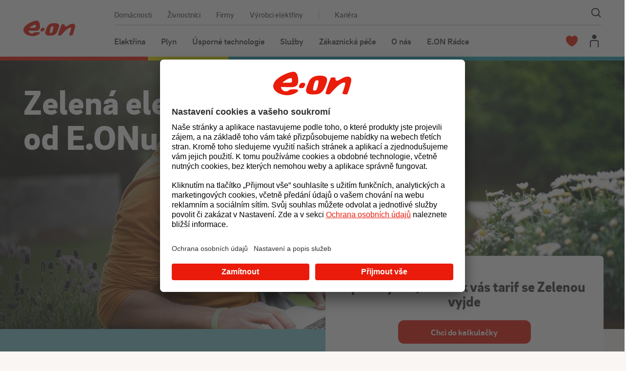

--- FILE ---
content_type: text/html; charset=utf-8
request_url: https://www.eon.cz/zelena/
body_size: 24472
content:


<!DOCTYPE html>
<html lang="cs-CZ" class="no-js">
<head>
    <meta charset="utf-8" />
    
    <!--[if IE]><meta http-equiv="X-UA-Compatible" content="IE=edge,chrome=1"><![endif]-->
    <title>Udr&#x17E;itelnost a zelen&#xE1; energie | E.ON</title>
    <meta name="description" content="&#x160;et&#x159;ete pen&#xED;ze i &#x17E;ivotn&#xED; prost&#x159;ed&#xED;. Zelen&#xE1; elekt&#x159;ina z obnoviteln&#xFD;ch zdroj&#x16F; je dostupn&#xE1; pro v&#x161;echny.">
    <meta name="keywords" content="">

    <meta name="viewport" content="width=device-width, initial-scale=1.0, shrink-to-fit=no">

    <meta name="twitter:card" content="summary_large_image">
    <meta name="twitter:title" content="Udr&#x17E;itelnost a zelen&#xE1; energie | E.ON">
    <meta name="twitter:description" content="&#x160;et&#x159;ete pen&#xED;ze i &#x17E;ivotn&#xED; prost&#x159;ed&#xED;. Zelen&#xE1; elekt&#x159;ina z obnoviteln&#xFD;ch zdroj&#x16F; je dostupn&#xE1; pro v&#x161;echny.">
    <meta name="twitter:image" content="https://saeceweb2025run-endpoint-e4e3cvh4e8b5gpbe.a01.azurefd.net/eonmedialibcontainer/e.on/media/general/fotobanka/eon_fotky_upravene/__variants/gettyimages-1282389517_upravene-gigapixel-width-4000px$1440-550-1x$.webp?guid=ee02fcc9-d50d-46ef-954a-06c7682f7883&amp;last-modified=637504818416632497">

    <meta property="og:type" content="website">
    <meta property="og:title" content="Udr&#x17E;itelnost a zelen&#xE1; energie | E.ON">
    <meta property="og:description" content="&#x160;et&#x159;ete pen&#xED;ze i &#x17E;ivotn&#xED; prost&#x159;ed&#xED;. Zelen&#xE1; elekt&#x159;ina z obnoviteln&#xFD;ch zdroj&#x16F; je dostupn&#xE1; pro v&#x161;echny.">
    <meta property="og:image" content="https://saeceweb2025run-endpoint-e4e3cvh4e8b5gpbe.a01.azurefd.net/eonmedialibcontainer/e.on/media/general/fotobanka/eon_fotky_upravene/__variants/gettyimages-1282389517_upravene-gigapixel-width-4000px$1440-550-1x$.webp?guid=ee02fcc9-d50d-46ef-954a-06c7682f7883&amp;last-modified=637504818416632497">
    <meta property="og:image:width" content="1440">
    <meta property="og:image:height" content="550">
    <meta property="og:site_name" content="E.ON">
    <meta property="og:url" content="https://www.eon.cz/zelena/">

    <link rel="stylesheet" href="https://cdn.plyr.io/3.7.8/plyr.css" />
    <link rel="stylesheet" href="https://www.eon.cz/cch/css/style.css?v=Eqoc-zdVBGvJ16NF0SJo0AMN85M_QVafU4AzJ5mWcss&amp;md=2026-01-21_11-01-44" media="screen">
    <link rel="stylesheet" href="https://www.eon.cz/cch/css/print.css?v=LVhKBX2kqpFRRM2-x2dB6IyxXpAOA-BgtSz0wGZ_jWo&amp;md=2026-01-21_11-01-44" media="print">
    <link rel="preload" as="font" type="font/woff2" href="https://www.eon.cz/cch/fonts/eonBrix400.woff2" crossorigin>
    <link rel="preload" as="font" type="font/woff2" href="https://www.eon.cz/cch/fonts/eon_brixsansweb-medium.woff2" crossorigin>
    <link rel="preload" as="font" type="font/woff2" href="https://www.eon.cz/cch/fonts/eon_brixsansweb-bold.woff2" crossorigin>
    <link rel="preload" as="font" type="font/woff2" href="https://www.eon.cz/cch/fonts/eon_brixsansweb-black.woff2" crossorigin>

    
        <link rel="preload"
              as="image"
              type="image/webp"
              href="https://saeceweb2025run-endpoint-e4e3cvh4e8b5gpbe.a01.azurefd.net/eonmedialibcontainer/e.on/media/general/fotobanka/eon_fotky_upravene/__variants/gettyimages-1282389517_upravene-gigapixel-width-4000px$480-252-1x$.webp?guid=ee02fcc9-d50d-46ef-954a-06c7682f7883&amp;last-modified=637504818416632497"
              media="(max-width: 361px)"
              imagesrcset="https://saeceweb2025run-endpoint-e4e3cvh4e8b5gpbe.a01.azurefd.net/eonmedialibcontainer/e.on/media/general/fotobanka/eon_fotky_upravene/__variants/gettyimages-1282389517_upravene-gigapixel-width-4000px$480-252-1x$.webp?guid=ee02fcc9-d50d-46ef-954a-06c7682f7883&amp;last-modified=637504818416632497 1x,https://saeceweb2025run-endpoint-e4e3cvh4e8b5gpbe.a01.azurefd.net/eonmedialibcontainer/e.on/media/general/fotobanka/eon_fotky_upravene/__variants/gettyimages-1282389517_upravene-gigapixel-width-4000px$480-252-2x$.webp?guid=ee02fcc9-d50d-46ef-954a-06c7682f7883&amp;last-modified=637504818416632497 2x"
              />
        <link rel="preload"
              as="image"
              type="image/webp"
              href="https://saeceweb2025run-endpoint-e4e3cvh4e8b5gpbe.a01.azurefd.net/eonmedialibcontainer/e.on/media/general/fotobanka/eon_fotky_upravene/__variants/gettyimages-1282389517_upravene-gigapixel-width-4000px$780-310-1x$.webp?guid=ee02fcc9-d50d-46ef-954a-06c7682f7883&amp;last-modified=637504818416632497"
              media="(min-width: 362px) and (max-width: 481px)"
              imagesrcset="https://saeceweb2025run-endpoint-e4e3cvh4e8b5gpbe.a01.azurefd.net/eonmedialibcontainer/e.on/media/general/fotobanka/eon_fotky_upravene/__variants/gettyimages-1282389517_upravene-gigapixel-width-4000px$780-310-1x$.webp?guid=ee02fcc9-d50d-46ef-954a-06c7682f7883&amp;last-modified=637504818416632497 1x,https://saeceweb2025run-endpoint-e4e3cvh4e8b5gpbe.a01.azurefd.net/eonmedialibcontainer/e.on/media/general/fotobanka/eon_fotky_upravene/__variants/gettyimages-1282389517_upravene-gigapixel-width-4000px$780-310-2x$.webp?guid=ee02fcc9-d50d-46ef-954a-06c7682f7883&amp;last-modified=637504818416632497 2x"
              />
        <link rel="preload"
              as="image"
              type="image/webp"
              href="https://saeceweb2025run-endpoint-e4e3cvh4e8b5gpbe.a01.azurefd.net/eonmedialibcontainer/e.on/media/general/fotobanka/eon_fotky_upravene/__variants/gettyimages-1282389517_upravene-gigapixel-width-4000px$1050-420-1x$.webp?guid=ee02fcc9-d50d-46ef-954a-06c7682f7883&amp;last-modified=637504818416632497"
              media="(min-width: 482px) and (max-width: 750px)"
              imagesrcset="https://saeceweb2025run-endpoint-e4e3cvh4e8b5gpbe.a01.azurefd.net/eonmedialibcontainer/e.on/media/general/fotobanka/eon_fotky_upravene/__variants/gettyimages-1282389517_upravene-gigapixel-width-4000px$1050-420-1x$.webp?guid=ee02fcc9-d50d-46ef-954a-06c7682f7883&amp;last-modified=637504818416632497 1x,https://saeceweb2025run-endpoint-e4e3cvh4e8b5gpbe.a01.azurefd.net/eonmedialibcontainer/e.on/media/general/fotobanka/eon_fotky_upravene/__variants/gettyimages-1282389517_upravene-gigapixel-width-4000px$1050-420-2x$.webp?guid=ee02fcc9-d50d-46ef-954a-06c7682f7883&amp;last-modified=637504818416632497 2x"
              />
        <link rel="preload"
              as="image"
              type="image/webp"
              href="https://saeceweb2025run-endpoint-e4e3cvh4e8b5gpbe.a01.azurefd.net/eonmedialibcontainer/e.on/media/general/fotobanka/eon_fotky_upravene/__variants/gettyimages-1282389517_upravene-gigapixel-width-4000px$1440-550-1x$.webp?guid=ee02fcc9-d50d-46ef-954a-06c7682f7883&amp;last-modified=637504818416632497"
              media="(min-width: 751px)"
              imagesrcset="https://saeceweb2025run-endpoint-e4e3cvh4e8b5gpbe.a01.azurefd.net/eonmedialibcontainer/e.on/media/general/fotobanka/eon_fotky_upravene/__variants/gettyimages-1282389517_upravene-gigapixel-width-4000px$1440-550-1x$.webp?guid=ee02fcc9-d50d-46ef-954a-06c7682f7883&amp;last-modified=637504818416632497 1x,https://saeceweb2025run-endpoint-e4e3cvh4e8b5gpbe.a01.azurefd.net/eonmedialibcontainer/e.on/media/general/fotobanka/eon_fotky_upravene/__variants/gettyimages-1282389517_upravene-gigapixel-width-4000px$1440-550-2x$.webp?guid=ee02fcc9-d50d-46ef-954a-06c7682f7883&amp;last-modified=637504818416632497 2x"
              />


    <link rel="preload" as="script" href="https://www.eon.cz/cch/js/jquery.min.js?v=GG0z880RY7OrMO1jsLyosS4VX10Gm-3xNw1rS62U0cc&amp;md=2026-01-21_11-01-44">
    <link rel="preload" as="script" href="https://www.eon.cz/cch/js/app.js?v=GBfQR3eLeDDcD-e-Y_UmdqekivteV_Ny_LaPN4kPWxw&amp;md=2026-01-21_01-33-42">

    <link rel="preconnect" href="https://www.googletagmanager.com" crossorigin>
    <link rel="preconnect" href="https://www.google-analytics.com" crossorigin>
    <link rel="dns-prefetch" href="https://www.googletagmanager.com">
    <link rel="dns-prefetch" href="https://www.google-analytics.com">
    
    
    <link href="/_content/Kentico.Content.Web.Rcl/Content/Bundles/Public/systemPageComponents.min.css" rel="stylesheet" />




    <link rel="apple-touch-icon" sizes="180x180" href="https://www.eon.cz/cch/img/favicon/apple-touch-icon.png">
    <link rel="icon" type="image/png" sizes="32x32" href="https://www.eon.cz/cch/img/favicon/favicon-32x32.png">
    <link rel="icon" type="image/png" sizes="16x16" href="https://www.eon.cz/cch/img/favicon/favicon-16x16.png">
    <link rel="manifest" href="/img/favicon/site.webmanifest" />
    <link rel="mask-icon" href="https://www.eon.cz/cch/img/favicon/safari-pinned-tab.svg" color="#ea1b0a">
    <link rel="shortcut icon" href="https://www.eon.cz/cch/img/favicon/favicon.ico">
    <meta name="msapplication-TileColor" content="#ffffff">
    <meta name="msapplication-config" content="/img/favicon/browserconfig.xml">
    <meta name="theme-color" content="#ffffff">

        


<script type="application/javascript">
    window.UC_AB_VARIANT = 'variant1';
</script>

<script id="usercentrics-cmp" src="https://app.usercentrics.eu/browser-ui/latest/loader.js"
        data-settings-id="TevcyIk1P"
        data-kentico-consent-url="/cookieconsent/agree/"
        data-show-cookie-bar-essential-level-days="7"
        data-cookie-consent-expires-days="365"
        data-hide-cookie-bar-cookie-name="EON.HideCookieBar"
        async>
</script>

    <script>
        (function () {
            var className = document.documentElement.className;
            className = className.replace('no-js', 'js');

            (function () {
                var mediaHover = window.matchMedia('(hover: none), (pointer: coarse), (pointer: none)');
                mediaHover.addListener(function (media) {
                    document.documentElement.classList[media.matches ? 'add' : 'remove']('no-hoverevents');
                    document.documentElement.classList[!media.matches ? 'add' : 'remove']('hoverevents');
                });
                className += (mediaHover.matches ? ' no-hoverevents' : ' hoverevents');
            })();

            var supportsCover = 'CSS' in window && typeof CSS.supports === 'function' && CSS.supports('object-fit: cover');
            className += (supportsCover ? ' ' : ' no-') + 'objectfit';

            // fix iOS zoom issue: https://docs.google.com/document/d/1KclJmXyuuErcvit-kwCC6K2J7dClRef43oyGVCqWxFE/edit#heading=h.sgbqg5nzhvu9
            var ua = navigator.userAgent.toLowerCase();
            var isIOS = /ipad|iphone|ipod/.test(ua) && !window.MSStream;

            if (isIOS === true) {
                var viewportTag = document.querySelector("meta[name=viewport]");
                viewportTag.setAttribute("content", "width=device-width, initial-scale=1.0, minimum-scale=1.0, maximum-scale=1.0, user-scalable=no");
            }

            document.documentElement.className = className;
            //if ('serviceWorker' in navigator) {
            //    navigator.serviceWorker.register('/serviceworker.js').then(function () {
            //        console.log("Service Worker Registered");
            //    }
            //    );
            //};
        }());
    </script>

        <!--Seznam Webmaster-->
    <meta name="seznam-wmt" content="7VNTEExf9SSxEomx1YeRuCWKSNG0QsV9" />

    <!--FB pixel-->
    <meta name="facebook-domain-verification" content="6sj3e7v6pp5pb6gi6gvm17u55pwy69" />
    <meta name="facebook-domain-verification" content="f63838aq78015ro4kkxcagkb5ndf1z" />
    <meta name="facebook-domain-verification" content="g9g7bnhgs4fj2cofstamvkue4mkual" />

        


    <script>
        const dataLayers = JSON.parse('{"pageName":"zelena","pageTitle":"Udržitelnost","pageId":"593","language":"cs","segment":"MOO","category":"Obecné","productType":"Udržitelnost","customerState":"not-customer","hierarchy":["Udržitelnost"],"hierarchyUrl":["zelena"],"ipAddress":"147.243.76.205","timestamp":"2026-01-23T09:37:47.4518255Z","application":"E.ON CZ","environment":"PROD","pageTracker":false}');
        window.dataLayer = window.dataLayer || [];
        window.dataLayer.push(dataLayers);
        window.dlData = dataLayers;
    </script>

    <script>
        window.addEventListener("message", function(event) {
            if ((event.origin === "https://olf.preprod.eon.cz" || event.origin === "https://olf.eon.cz") && typeof event.data === "object" && typeof event.data.event === "string") {
                window.dataLayer.push(event.data);
            }
        }, false);
    </script>

        

    <!-- Google Tag Manager -->
        <script>
            (function(w,d,s,l,i){w[l]=w[l]||[];w[l].push({'gtm.start':
                    new Date().getTime(),event:'gtm.js'});var f=d.getElementsByTagName(s)[0],
                    j=d.createElement(s),dl=l!='dataLayer'?'&l='+l:'';j.async=true;j.src=
                    'https://www.googletagmanager.com/gtm.js?id='+i+dl;f.parentNode.insertBefore(j,f);
            })(window,document,'script','dataLayer','GTM-5J3FS4T');</script>
    <!-- End Google Tag Manager -->

        <link rel="canonical" href="https://www.eon.cz/zelena/" />
        <link rel="alternate" href="https://www.eon.cz/zelena/" hreflang="x-default" />
        


     <link rel="alternate" hreflang="cs-CZ"
       href="https://www.eon.cz/zelena/" />

        

        <script type="application/ld+json">
            {"@context":"https://schema.org","@type":"Organization","@id":"https://www.eon.cz:443/#organization","name":"E.ON","url":"https://www.eon.cz:443/","contactPoint":{"@type":"ContactPoint","contactType":"Z\u00E1kaznick\u00E1 linka","email":"info@eon.cz","telephone":"800 77 33 22"},"logo":"https://www.eon.cz:443/getmedia/logos/eon/eon-logo-sharing.png"}
        </script>
        <script type="application/ld+json">
            {"@context":"https://schema.org","@type":"WebPage","@id":"https://www.eon.cz:443/zelena/#webpage","name":"Udr\u017Eitelnost","breadcrumb":{"@type":"BreadcrumbList","@id":"https://www.eon.cz:443/zelena/#breadcrumblist","itemListElement":[{"@type":"ListItem","item":{"@type":"WebPage","@id":"https://www.eon.cz/","name":"E.ON"},"position":1},{"@type":"ListItem","item":{"@type":"WebPage","@id":"https://www.eon.cz/zelena/","name":"Udr\u017Eitelnost"},"position":2}],"numberOfItems":2}}
        </script>

        <script type="text/javascript" src="https://client.smartform.cz/v2/smartform.js" async></script>
        <script type="text/javascript">
            var smartform = smartform || {};

            smartform.beforeInit = function () {
                smartform.setClientId('vbCQU1jViA');
            };
        </script>
</head>

<body id="body" class="">

    



    
    

<a href="#main" class="skip-link">P&#x159;ej&#xED;t na obsah</a>
<header role="banner" class="header" data-ktc-search-exclude="">
    <div class="container">
        <div class="header__inner ">
                <p class="header__logo">
                    <a id="cta-5351ac9b-610c-4298-9693-3db500a2233f-1" href="/">
                        <svg xmlns="http://www.w3.org/2000/svg" viewBox="0 0 90 27" role="img" aria-labelledby="titleLogo"><title id="titleLogo">E.ON Logo</title><path fill-rule="evenodd" clip-rule="evenodd" fill="#EA1C0A" d="M62.1 9.4c0 2.6-2.5 8.4-3.3 10-3.4 6.7-7.9 6.7-13 6.7-2.5 0-8 0-8-4.8 0-2.2 1.8-6.1 3.3-9.9.6-1.6 3.3-6.9 12.5-6.9 3.8 0 8.5.6 8.5 4.9m-11.6.5c-.6 0-1.6.1-2 .7-1.6 2.4-2.6 8.3-2.6 9.9 0 1.1.7 1.1 1.7 1.1.6 0 1.5 0 2-.6 1.4-1.6 2.6-8.6 2.6-9.9 0-.9-.1-1.2-1.7-1.2m-21.7.6c0 6-3.6 7.2-7.7 7.2h-2.8c-2.8 0-8.5-.2-8.5-.2-.5 0-.8-.1-.8.2 0 2 2.2 4.9 5.5 4.9 2.6 0 4.3-1.7 4.7-2 0 0 3-.4 4.9-.4 1.9 0 4.6.3 4.6 1.4 0 2.1-6.8 5.4-12.4 5.4C7.7 27 0 22.3 0 16.6 0 7.1 18.1 0 23.4 0c4.8 0 5.4 7.7 5.4 10.5m-7.2-.5c0-1.2-.1-2.8-1.1-2.8-3.3 0-9 4.5-9.5 5-.4.4-.1.4.5.4h7.3c2.6 0 2.8-.4 2.8-2.6m15.3 4.3c0 .6-.8 2.4-.9 2.7-.7 1.7-2.5 1.9-3.8 1.9-1.9 0-2.6-.7-2.6-1.7 0-.8.7-2.2.8-2.4.9-1.9 2.4-2.1 3.9-2.1 1.4-.1 2.6.4 2.6 1.6M90 9.6c0 3.1-3.6 13.7-4.2 15.3-.4 1-1.1 1.2-2.1 1.2-1.8 0-3.1-.4-3.7-.9-.1-.1-.3-.3-.2-.7.7-2 3.2-9.2 3.2-10.7 0-.9-.2-1.5-1.1-1.5-5.1 0-14.4 11-16.2 13-.6.6-1.4.8-2.4.8-1.2 0-2.5-.6-2.6-.7-.4-.2-.4-.4-.3-.9l.3-1.3c.6-2.4 3.6-11.3 5.7-16.1.1-.2.2-.4.6-.4.2 0 .9-.2 1.9-.2.7 0 2.1.1 2.8.4v1.2c0 .5.1 2.2 1.7 2.2 2.7 0 7.6-4.7 12-4.7 3.7-.2 4.6 2.2 4.6 4" /></svg>

                    </a>
                </p>
                <div class="header__control">
                    <button class="header__menu js-menu-control" aria-label="Menu"><span class="header__menu-line"></span></button>
                            <a id="cta-5351ac9b-610c-4298-9693-3db500a2233f-2" class="header__app u-color-neutral-800"
                               href="https://login.eon.cz/prihlaseni/e24"
                            target="_blank">
                                Energie24
                            </a>
                        <button class="header__search-sm js-show-search" type="submit">
                            <span class="u-vhide">Zobrazit na&#x161;ept&#xE1;va&#x10D;</span>
                            <span aria-hidden="true" class="icon-svg icon-svg--search "><svg class="icon-svg__svg" xmlns:xlink="http://www.w3.org/1999/xlink"><use focusable="false" height="100%" width="100%" xlink:href="/img/bg/icons-svg.svg?v=oEND-4fxVyIYOuJDcg8xMTpIgDPFu_KgzPEf9Ozv1Vo&amp;md=2026-01-21_11-01-44#icon-search"></use></svg></span>
                        </button>
                </div>
                <div class="header__main">
                    <form class="header__search js-header-search js-search-box" id="headerSearch" method="get" role="search" autocomplete="off" action="/vyhledavani/" data-suggest-base-url="/api/search/suggest">
                        <div class="header__search__inp-wrap">
                            <input type="search"
                                   name="queryText"
                                   autofocus=""
                                   placeholder="Vyhledat..."
                                   class="header__search__inp"
                                   id="headerSearchInput"
                                   role="combobox"
                                   aria-label="Vyhled&#xE1;v&#xE1;n&#xED; nap&#x159;&#xED;&#x10D; webem"
                                   aria-expanded="false"
                                   aria-autocomplete="list"
                                   aria-owns="headerSearchSuggestList">
                            <button class="header__search__btn" type="submit">
                                <span class="u-vhide">Na&#x161;ept&#xE1;va&#x10D;</span>
                                <span aria-hidden="true" class="icon-svg icon-svg--search "><svg class="icon-svg__svg" xmlns:xlink="http://www.w3.org/1999/xlink"><use focusable="false" height="100%" width="100%" xlink:href="/img/bg/icons-svg.svg?v=oEND-4fxVyIYOuJDcg8xMTpIgDPFu_KgzPEf9Ozv1Vo&amp;md=2026-01-21_11-01-44#icon-search"></use></svg></span>
                            </button>
                        </div>
                        <div class="header__search__results">
                            <div class="header__search__filter">
                                    <div class="header__search__filter-item">
                                        <label class="inp-item inp-item--radio inp-item--radio-red-grey">
                                            <input type="radio" name="segment" value="MOO" class="inp-item__inp"
                                            checked=checked />
                                            <span class="inp-item__text">Dom&#xE1;cnosti</span>
                                        </label>
                                    </div>
                                    <div class="header__search__filter-item">
                                        <label class="inp-item inp-item--radio inp-item--radio-red-grey">
                                            <input type="radio" name="segment" value="MOP" class="inp-item__inp"
                                             />
                                            <span class="inp-item__text">&#x17D;ivnostn&#xED;ci</span>
                                        </label>
                                    </div>
                                    <div class="header__search__filter-item">
                                        <label class="inp-item inp-item--radio inp-item--radio-red-grey">
                                            <input type="radio" name="segment" value="TOP" class="inp-item__inp"
                                             />
                                            <span class="inp-item__text">Firmy</span>
                                        </label>
                                    </div>
                                    <div class="header__search__filter-item">
                                        <label class="inp-item inp-item--radio inp-item--radio-red-grey">
                                            <input type="radio" name="segment" value="VYROBCI" class="inp-item__inp"
                                             />
                                            <span class="inp-item__text">V&#xFD;robci elekt&#x159;iny</span>
                                        </label>
                                    </div>
                            </div>
                            <div class="header__search__suggest">
                                

<ul class="suggest__list js-suggest-list suggest__list--hidden" id="headerSearchSuggestList" role="listbox"></ul>
<div class="suggest__status">
    <span class="js-suggest-status u-vhide" role="status" aria-atomic="true" aria-live="polite"
          data-no-results="&#x17D;&#xE1;dn&#xE9; v&#xFD;sledky"
          data-invalid-input="Pro vyhled&#xE1;v&#xE1;n&#xED; napi&#x161;te 3 a v&#xED;ce znak&#x16F;."
          data-found="Bylo nalezen&#xFD;ch $ v&#xFD;sledk&#x16F;."></span>
</div>
                            </div>
                        </div>
                    </form>

                    <div class="header__top">
                        <nav class="nav-top">
                            <ul class="nav-top__list">
                                    <li class="nav-top__item
                                        
                                        ">
                                        <a id="cta-5351ac9b-610c-4298-9693-3db500a2233f-3"
                                           href="/domacnosti/"
                                           class="nav-top__link ">
                                            Dom&#xE1;cnosti
                                        </a>
                                    </li>
                                    <li class="nav-top__item
                                        
                                        ">
                                        <a id="cta-5351ac9b-610c-4298-9693-3db500a2233f-4"
                                           href="/zivnostnici/"
                                           class="nav-top__link ">
                                            &#x17D;ivnostn&#xED;ci
                                        </a>
                                    </li>
                                    <li class="nav-top__item
                                        
                                        ">
                                        <a id="cta-5351ac9b-610c-4298-9693-3db500a2233f-5"
                                           href="/firmy/"
                                           class="nav-top__link ">
                                            Firmy
                                        </a>
                                    </li>
                                    <li class="nav-top__item
                                        
                                        ">
                                        <a id="cta-5351ac9b-610c-4298-9693-3db500a2233f-6"
                                           href="/vyrobci-elektriny/"
                                           class="nav-top__link ">
                                            V&#xFD;robci elekt&#x159;iny
                                        </a>
                                    </li>
                                    <li class="nav-top__item
                                        
                                         carrer-item">
                                            <span class="career-sep"></span>
                                        <a id="cta-5351ac9b-610c-4298-9693-3db500a2233f-7"
                                           href="/kariera/"
                                           class="nav-top__link  career-link">
                                            Kari&#xE9;ra
                                        </a>
                                    </li>
                                    <li class="nav-top__item nav-top__item--search">
                                        <button class="nav-top__search js-show-search">
                                            <span class="u-vhide">Zobrazit na&#x161;ept&#xE1;va&#x10D;</span>
                                            <span aria-hidden="true" class="icon-svg icon-svg--search "><svg class="icon-svg__svg" xmlns:xlink="http://www.w3.org/1999/xlink"><use focusable="false" height="100%" width="100%" xlink:href="/img/bg/icons-svg.svg?v=oEND-4fxVyIYOuJDcg8xMTpIgDPFu_KgzPEf9Ozv1Vo&amp;md=2026-01-21_11-01-44#icon-search"></use></svg></span>
                                        </button>
                                    </li>
                            </ul>
                        </nav>
                            <nav class="nav-main">
                                <ul class="nav-main__list">
                                        <li class="nav-main__item">
                                            <a id="cta-5351ac9b-610c-4298-9693-3db500a2233f-8" href="/domacnosti/elektrina/"
                                            
                                               class="nav-main__link js-menu-link" aria-haspopup="true" aria-expanded="false" aria-controls="mega-menu-8">Elekt&#x159;ina</a>
                                            <div id="mega-menu-8" class="nav-mega js-menu-mega 
                                                nav-mega--tariff-boxes" role="menu" aria-hidden="true">
                                                <div class="container">
                                                    <div class="nav-mega__inner">
                                                        <div class="nav-mega__content">
                                                            <p class="nav-mega__name">
                                                                <a id="cta-5351ac9b-610c-4298-9693-3db500a2233f-9" href="/domacnosti/elektrina/" rel="noopener"
                                                                   target="_blank" class="nav-mega__link-main">Elekt&#x159;ina</a>
                                                                <button class="nav-mega__back js-menu-back"></button>
                                                            </p>
                                                            <div class="nav-mega__wrap">
                                                                            <nav class="nav-mega__menu">
                                                                                <p class="nav-mega__subtitle">Nej&#x10D;ast&#x11B;ji hled&#xE1;te</p>
                                                                                <ul class="nav-mega__list">
                                                                                        <li class="nav-mega__item">
                                                                                            <a id="cta-5351ac9b-610c-4298-9693-3db500a2233f-10" href="/domacnosti/chci-eon/"
                                                                                            
                                                                                               class="nav-mega__link">Chci p&#x159;ej&#xED;t k E.ONu</a>
                                                                                        </li>
                                                                                        <li class="nav-mega__item">
                                                                                            <a id="cta-5351ac9b-610c-4298-9693-3db500a2233f-11" href="/domacnosti/zakaznicka-pece/prepis/"
                                                                                            
                                                                                               class="nav-mega__link">Chci p&#x159;epsat elekt&#x159;inu</a>
                                                                                        </li>
                                                                                        <li class="nav-mega__item">
                                                                                            <a id="cta-5351ac9b-610c-4298-9693-3db500a2233f-12" href="/domacnosti/zakaznicka-pece/nove-odberne-misto/"
                                                                                            
                                                                                               class="nav-mega__link">Chci nov&#xE9; p&#x159;ipojen&#xED;</a>
                                                                                        </li>
                                                                                        <li class="nav-mega__item">
                                                                                            <a id="cta-5351ac9b-610c-4298-9693-3db500a2233f-13" href="/domacnosti/zakaznicka-pece/technicke-dotazy/casy-nizkeho-tarifu-hdo/"
                                                                                            
                                                                                               class="nav-mega__link">&#x10C;asy sp&#xED;n&#xE1;n&#xED; HDO</a>
                                                                                        </li>
                                                                                        <li class="nav-mega__item">
                                                                                            <a id="cta-5351ac9b-610c-4298-9693-3db500a2233f-14" href="/domacnosti/zakaznicka-pece/platby/zmena-vyse-zalohy/"
                                                                                            
                                                                                               class="nav-mega__link">Zm&#x11B;na v&#xFD;&#x161;e z&#xE1;loh</a>
                                                                                        </li>
                                                                                        <li class="nav-mega__item">
                                                                                            <a id="cta-5351ac9b-610c-4298-9693-3db500a2233f-15" href="/zelena/"
                                                                                            
                                                                                               class="nav-mega__link">Zelen&#xE1; od E.ONu</a>
                                                                                        </li>
                                                                                </ul>
                                                                            </nav>
                                                                            <ul class="nav-mega__tariff-boxes">
                                                                                    <li class="nav-mega__tariff-box">
                                                                                        <a id="cta-5351ac9b-610c-4298-9693-3db500a2233f-16" class="nav-mega__tariff-box-link" href="/domacnosti/elektrina/online-elektrina-pro/">
                                                                                            <div class="nav-mega__tariff-box-icon">
                                                                                                <span aria-hidden="true" class="icon-svg icon-svg--energy "><svg class="icon-svg__svg" xmlns:xlink="http://www.w3.org/1999/xlink"><use focusable="false" height="100%" width="100%" xlink:href="/img/bg/icons-svg.svg?v=oEND-4fxVyIYOuJDcg8xMTpIgDPFu_KgzPEf9Ozv1Vo&amp;md=2026-01-21_11-01-44#icon-energy"></use></svg></span>
                                                                                            </div>
                                                                                            <div>
                                                                                                <p class="nav-mega__tariff-box-title">
                                                                                                    Doporu&#x10D;en&#xFD; tarif pro nov&#xE9; z&#xE1;kazn&#xED;ky
                                                                                                </p>
                                                                                                <p class="nav-mega__tariff-box-subtitle">
                                                                                                    Online elekt&#x159;ina PRO na 2 roky
                                                                                                </p>
                                                                                            </div>
                                                                                        </a>
                                                                                    </li>
                                                                                    <li class="nav-mega__tariff-box">
                                                                                        <a id="cta-5351ac9b-610c-4298-9693-3db500a2233f-17" class="nav-mega__tariff-box-link" href="/domacnosti/elektrina/komplet-elektrina-max-za-vernost-na-2-roky/">
                                                                                            <div class="nav-mega__tariff-box-icon">
                                                                                                <span aria-hidden="true" class="icon-svg icon-svg--energy "><svg class="icon-svg__svg" xmlns:xlink="http://www.w3.org/1999/xlink"><use focusable="false" height="100%" width="100%" xlink:href="/img/bg/icons-svg.svg?v=oEND-4fxVyIYOuJDcg8xMTpIgDPFu_KgzPEf9Ozv1Vo&amp;md=2026-01-21_11-01-44#icon-energy"></use></svg></span>
                                                                                            </div>
                                                                                            <div>
                                                                                                <p class="nav-mega__tariff-box-title">
                                                                                                    Doporu&#x10D;en&#xFD; tarif pro st&#xE1;vaj&#xED;c&#xED; z&#xE1;kazn&#xED;ky
                                                                                                </p>
                                                                                                <p class="nav-mega__tariff-box-subtitle">
                                                                                                    Komplet elekt&#x159;ina MAX na 2 roky
                                                                                                </p>
                                                                                            </div>
                                                                                        </a>
                                                                                    </li>
                                                                                    <li class="nav-mega__tariff-box">
                                                                                        <a id="cta-5351ac9b-610c-4298-9693-3db500a2233f-18" class="nav-mega__tariff-box-link" href="/domacnosti/elektrina/komplet-elektrina-pro-solary/">
                                                                                            <div class="nav-mega__tariff-box-icon">
                                                                                                <span aria-hidden="true" class="icon-svg icon-svg--solar-panel "><svg class="icon-svg__svg" xmlns:xlink="http://www.w3.org/1999/xlink"><use focusable="false" height="100%" width="100%" xlink:href="/img/bg/icons-svg.svg?v=oEND-4fxVyIYOuJDcg8xMTpIgDPFu_KgzPEf9Ozv1Vo&amp;md=2026-01-21_11-01-44#icon-solar-panel"></use></svg></span>
                                                                                            </div>
                                                                                            <div>
                                                                                                <p class="nav-mega__tariff-box-title">
                                                                                                    Tarif pro z&#xE1;kazn&#xED;ky s technologiemi
                                                                                                </p>
                                                                                                <p class="nav-mega__tariff-box-subtitle">
                                                                                                    Komplet elekt&#x159;ina pro sol&#xE1;ry
                                                                                                </p>
                                                                                            </div>
                                                                                        </a>
                                                                                    </li>
                                                                                    <li class="nav-mega__tariff-box">
                                                                                        <a id="cta-5351ac9b-610c-4298-9693-3db500a2233f-19" class="nav-mega__tariff-box-link" href="/domacnosti/elektrina/komplet-elektrina-pro-cerpadla/">
                                                                                            <div class="nav-mega__tariff-box-icon">
                                                                                                <span aria-hidden="true" class="icon-svg icon-svg--heat "><svg class="icon-svg__svg" xmlns:xlink="http://www.w3.org/1999/xlink"><use focusable="false" height="100%" width="100%" xlink:href="/img/bg/icons-svg.svg?v=oEND-4fxVyIYOuJDcg8xMTpIgDPFu_KgzPEf9Ozv1Vo&amp;md=2026-01-21_11-01-44#icon-heat"></use></svg></span>
                                                                                            </div>
                                                                                            <div>
                                                                                                <p class="nav-mega__tariff-box-title">
                                                                                                    Tarify pro z&#xE1;kazn&#xED;ky s technologiemi
                                                                                                </p>
                                                                                                <p class="nav-mega__tariff-box-subtitle">
                                                                                                    Komplet elekt&#x159;ina pro &#x10D;erpadla
                                                                                                </p>
                                                                                            </div>
                                                                                        </a>
                                                                                    </li>
                                                                            </ul>

                                                            </div>
                                                                <div class="nav-mega__quick-links">
                                                                        <a id="cta-5351ac9b-610c-4298-9693-3db500a2233f-20" href="/domacnosti/elektrina/#kalkulacka" class="nav-mega__quick-link">
                                                                            <span class="item-icon__icon">
                                                                                <span aria-hidden="true" class="icon-svg icon-svg--dashboard "><svg class="icon-svg__svg" xmlns:xlink="http://www.w3.org/1999/xlink"><use focusable="false" height="100%" width="100%" xlink:href="/img/bg/icons-svg.svg?v=oEND-4fxVyIYOuJDcg8xMTpIgDPFu_KgzPEf9Ozv1Vo&amp;md=2026-01-21_11-01-44#icon-dashboard"></use></svg></span>
                                                                            </span>
                                                                            <span class="nav-mega__quick-link-text">Kalkula&#x10D;ka </span>
                                                                        </a>
                                                                        <a id="cta-5351ac9b-610c-4298-9693-3db500a2233f-21" href="/domacnosti/zakaznicka-pece/ceniky/?commodity=elektrina" class="nav-mega__quick-link">
                                                                            <span class="item-icon__icon">
                                                                                <span aria-hidden="true" class="icon-svg icon-svg--file "><svg class="icon-svg__svg" xmlns:xlink="http://www.w3.org/1999/xlink"><use focusable="false" height="100%" width="100%" xlink:href="/img/bg/icons-svg.svg?v=oEND-4fxVyIYOuJDcg8xMTpIgDPFu_KgzPEf9Ozv1Vo&amp;md=2026-01-21_11-01-44#icon-file"></use></svg></span>
                                                                            </span>
                                                                            <span class="nav-mega__quick-link-text">Cen&#xED;ky</span>
                                                                        </a>
                                                                        <a id="cta-5351ac9b-610c-4298-9693-3db500a2233f-22" href="/domacnosti/sluzby/doporucte-nas/" class="nav-mega__quick-link">
                                                                            <span class="item-icon__icon">
                                                                                <span aria-hidden="true" class="icon-svg icon-svg--user-outline "><svg class="icon-svg__svg" xmlns:xlink="http://www.w3.org/1999/xlink"><use focusable="false" height="100%" width="100%" xlink:href="/img/bg/icons-svg.svg?v=oEND-4fxVyIYOuJDcg8xMTpIgDPFu_KgzPEf9Ozv1Vo&amp;md=2026-01-21_11-01-44#icon-user-outline"></use></svg></span>
                                                                            </span>
                                                                            <span class="nav-mega__quick-link-text">Odm&#x11B;na za doporu&#x10D;en&#xED; energi&#xED;</span>
                                                                        </a>
                                                                </div>
                                                        </div>
                                                            <div class="nav-mega__banner">
                                                                <div class="banner-menu">
                                                                    <div class="banner-menu__content">
                                                                        <div>
                                                                            <p class="banner-menu__title">Na&#x161;e nejlevn&#x11B;j&#x161;&#xED; elekt&#x159;ina pro nov&#xE9; z&#xE1;kazn&#xED;ky</p>
                                                                            <div class="banner-menu__text">
                                                                                Online elekt&#x159;ina PRO v&#xE1;m za&#x159;&#xED;d&#xED; skv&#x11B;lou cenu na p&#x159;&#xED;&#x161;t&#xED; 2 roky. Sjedn&#xE1;n&#xED;, fakturace i obsluha prob&#xED;haj&#xED; online, a d&#xED;ky tomu jde o n&#xE1;&#x161; nejv&#xFD;hodn&#x11B;j&#x161;&#xED; tarif.  
                                                                            </div>
                                                                        </div>
                                                                        <span id="cta-5351ac9b-610c-4298-9693-3db500a2233f-23" class="link">
                                                                            <span aria-hidden="true" class="icon-svg icon-svg--arrow-right "><svg class="icon-svg__svg" xmlns:xlink="http://www.w3.org/1999/xlink"><use focusable="false" height="100%" width="100%" xlink:href="/img/bg/icons-svg.svg?v=oEND-4fxVyIYOuJDcg8xMTpIgDPFu_KgzPEf9Ozv1Vo&amp;md=2026-01-21_11-01-44#icon-arrow-right"></use></svg></span>
                                                                            <span class="link__text"><a href="/domacnosti/elektrina/elektrina-online-pro/">Chci v&#xFD;hodnou cenu</a></span>
                                                                        </span>
                                                                    </div>
                                                                    <figure class="banner-menu__image-wrap">
                                                                        <picture><source media="(min-width: 1000px)" srcset="https://saeceweb2025run-endpoint-e4e3cvh4e8b5gpbe.a01.azurefd.net/eonmedialibcontainer/e.on/media/general/domacnosti/tarify_lp/__variants/gettyimages-1137886039$938-480-1x$.webp?guid=5687f548-b149-472d-853b-915e02caaf7a&amp;last-modified=638471697540046633, https://saeceweb2025run-endpoint-e4e3cvh4e8b5gpbe.a01.azurefd.net/eonmedialibcontainer/e.on/media/general/domacnosti/tarify_lp/__variants/gettyimages-1137886039$938-480-2x$.webp?guid=5687f548-b149-472d-853b-915e02caaf7a&amp;last-modified=638471697540046633 2x" type="image/webp" /><source media="(min-width: 750px)" srcset="https://saeceweb2025run-endpoint-e4e3cvh4e8b5gpbe.a01.azurefd.net/eonmedialibcontainer/e.on/media/general/domacnosti/tarify_lp/__variants/gettyimages-1137886039$780-530-1x$.webp?guid=5687f548-b149-472d-853b-915e02caaf7a&amp;last-modified=638471697540046633, https://saeceweb2025run-endpoint-e4e3cvh4e8b5gpbe.a01.azurefd.net/eonmedialibcontainer/e.on/media/general/domacnosti/tarify_lp/__variants/gettyimages-1137886039$780-530-2x$.webp?guid=5687f548-b149-472d-853b-915e02caaf7a&amp;last-modified=638471697540046633 2x" type="image/webp" /><source srcset="https://saeceweb2025run-endpoint-e4e3cvh4e8b5gpbe.a01.azurefd.net/eonmedialibcontainer/e.on/media/general/domacnosti/tarify_lp/__variants/gettyimages-1137886039$480-530-1x$.webp?guid=5687f548-b149-472d-853b-915e02caaf7a&amp;last-modified=638471697540046633, https://saeceweb2025run-endpoint-e4e3cvh4e8b5gpbe.a01.azurefd.net/eonmedialibcontainer/e.on/media/general/domacnosti/tarify_lp/__variants/gettyimages-1137886039$480-530-2x$.webp?guid=5687f548-b149-472d-853b-915e02caaf7a&amp;last-modified=638471697540046633 2x" type="image/webp" /><img alt="S na&#x161;imi elektrick&#xFD;mi tarify se nemus&#xED;te o nic starat, v&#x161;echno za&#x159;&#xED;d&#xED;me za v&#xE1;s. " class="banner-menu__image" height="530" loading="lazy" src="https://saeceweb2025run-endpoint-e4e3cvh4e8b5gpbe.a01.azurefd.net/eonmedialibcontainer/e.on/media/general/domacnosti/tarify_lp/__variants/gettyimages-1137886039$480-530-1x$.webp?guid=5687f548-b149-472d-853b-915e02caaf7a&amp;last-modified=638471697540046633" width="480" /></picture>
                                                                    </figure>
                                                                </div>
                                                            </div>
                                                    </div>
                                                </div>
                                            </div>
                                        </li>
                                        <li class="nav-main__item">
                                            <a id="cta-5351ac9b-610c-4298-9693-3db500a2233f-24" href="/domacnosti/plyn/"
                                            
                                               class="nav-main__link js-menu-link" aria-haspopup="true" aria-expanded="false" aria-controls="mega-menu-24">Plyn</a>
                                            <div id="mega-menu-24" class="nav-mega js-menu-mega 
                                                nav-mega--tariff-boxes" role="menu" aria-hidden="true">
                                                <div class="container">
                                                    <div class="nav-mega__inner">
                                                        <div class="nav-mega__content">
                                                            <p class="nav-mega__name">
                                                                <a id="cta-5351ac9b-610c-4298-9693-3db500a2233f-25" href="/domacnosti/plyn/" rel="noopener"
                                                                   target="_blank" class="nav-mega__link-main">Plyn</a>
                                                                <button class="nav-mega__back js-menu-back"></button>
                                                            </p>
                                                            <div class="nav-mega__wrap">
                                                                            <nav class="nav-mega__menu">
                                                                                <p class="nav-mega__subtitle">Nej&#x10D;ast&#x11B;ji hled&#xE1;te</p>
                                                                                <ul class="nav-mega__list">
                                                                                        <li class="nav-mega__item">
                                                                                            <a id="cta-5351ac9b-610c-4298-9693-3db500a2233f-26" href="/domacnosti/chci-eon/"
                                                                                            
                                                                                               class="nav-mega__link">Chci p&#x159;ej&#xED;t k E.ONu</a>
                                                                                        </li>
                                                                                        <li class="nav-mega__item">
                                                                                            <a id="cta-5351ac9b-610c-4298-9693-3db500a2233f-27" href="/domacnosti/plyn/komplet-plyn-za-vernost-na-2-roky/"
                                                                                            
                                                                                               class="nav-mega__link">Chci p&#x159;epsat plyn</a>
                                                                                        </li>
                                                                                        <li class="nav-mega__item">
                                                                                            <a id="cta-5351ac9b-610c-4298-9693-3db500a2233f-28" href="/domacnosti/zakaznicka-pece/nove-odberne-misto/"
                                                                                            
                                                                                               class="nav-mega__link">Chci nov&#xE9; p&#x159;ipojen&#xED;</a>
                                                                                        </li>
                                                                                        <li class="nav-mega__item">
                                                                                            <a id="cta-5351ac9b-610c-4298-9693-3db500a2233f-29" href="/domacnosti/zakaznicka-pece/platby/zmena-vyse-zalohy/"
                                                                                            
                                                                                               class="nav-mega__link">Zm&#x11B;na v&#xFD;&#x161;e z&#xE1;loh</a>
                                                                                        </li>
                                                                                        <li class="nav-mega__item">
                                                                                            <a id="cta-5351ac9b-610c-4298-9693-3db500a2233f-30" href="/domacnosti/usporne-technologie/plynovy-kondenzacni-kotel/"
                                                                                            
                                                                                               class="nav-mega__link">Plynov&#xFD; kotel</a>
                                                                                        </li>
                                                                                </ul>
                                                                            </nav>
                                                                            <ul class="nav-mega__tariff-boxes">
                                                                                    <li class="nav-mega__tariff-box">
                                                                                        <a id="cta-5351ac9b-610c-4298-9693-3db500a2233f-31" class="nav-mega__tariff-box-link" href="/domacnosti/plyn/online-plyn-pro/">
                                                                                            <div class="nav-mega__tariff-box-icon">
                                                                                                <span aria-hidden="true" class="icon-svg icon-svg--gas "><svg class="icon-svg__svg" xmlns:xlink="http://www.w3.org/1999/xlink"><use focusable="false" height="100%" width="100%" xlink:href="/img/bg/icons-svg.svg?v=oEND-4fxVyIYOuJDcg8xMTpIgDPFu_KgzPEf9Ozv1Vo&amp;md=2026-01-21_11-01-44#icon-gas"></use></svg></span>
                                                                                            </div>
                                                                                            <div>
                                                                                                <p class="nav-mega__tariff-box-title">
                                                                                                    Doporu&#x10D;en&#xFD; tarif pro nov&#xE9; z&#xE1;kazn&#xED;ky
                                                                                                </p>
                                                                                                <p class="nav-mega__tariff-box-subtitle">
                                                                                                    Online plyn PRO na 2 roky
                                                                                                </p>
                                                                                            </div>
                                                                                        </a>
                                                                                    </li>
                                                                                    <li class="nav-mega__tariff-box">
                                                                                        <a id="cta-5351ac9b-610c-4298-9693-3db500a2233f-32" class="nav-mega__tariff-box-link" href="/domacnosti/plyn/komplet-plyn-za-vernost-na-2-roky/">
                                                                                            <div class="nav-mega__tariff-box-icon">
                                                                                                <span aria-hidden="true" class="icon-svg icon-svg--gas "><svg class="icon-svg__svg" xmlns:xlink="http://www.w3.org/1999/xlink"><use focusable="false" height="100%" width="100%" xlink:href="/img/bg/icons-svg.svg?v=oEND-4fxVyIYOuJDcg8xMTpIgDPFu_KgzPEf9Ozv1Vo&amp;md=2026-01-21_11-01-44#icon-gas"></use></svg></span>
                                                                                            </div>
                                                                                            <div>
                                                                                                <p class="nav-mega__tariff-box-title">
                                                                                                    Doporu&#x10D;en&#xFD; tarif pro st&#xE1;vaj&#xED;c&#xED; z&#xE1;kazn&#xED;ky
                                                                                                </p>
                                                                                                <p class="nav-mega__tariff-box-subtitle">
                                                                                                    Komplet plyn na 2 roky
                                                                                                </p>
                                                                                            </div>
                                                                                        </a>
                                                                                    </li>
                                                                            </ul>

                                                            </div>
                                                                <div class="nav-mega__quick-links">
                                                                        <a id="cta-5351ac9b-610c-4298-9693-3db500a2233f-33" href="/domacnosti/plyn/#kalkulacka" class="nav-mega__quick-link">
                                                                            <span class="item-icon__icon">
                                                                                <span aria-hidden="true" class="icon-svg icon-svg--dashboard "><svg class="icon-svg__svg" xmlns:xlink="http://www.w3.org/1999/xlink"><use focusable="false" height="100%" width="100%" xlink:href="/img/bg/icons-svg.svg?v=oEND-4fxVyIYOuJDcg8xMTpIgDPFu_KgzPEf9Ozv1Vo&amp;md=2026-01-21_11-01-44#icon-dashboard"></use></svg></span>
                                                                            </span>
                                                                            <span class="nav-mega__quick-link-text">Kalkula&#x10D;ka</span>
                                                                        </a>
                                                                        <a id="cta-5351ac9b-610c-4298-9693-3db500a2233f-34" href="/domacnosti/zakaznicka-pece/ceniky/?commodity=plyn" class="nav-mega__quick-link">
                                                                            <span class="item-icon__icon">
                                                                                <span aria-hidden="true" class="icon-svg icon-svg--file "><svg class="icon-svg__svg" xmlns:xlink="http://www.w3.org/1999/xlink"><use focusable="false" height="100%" width="100%" xlink:href="/img/bg/icons-svg.svg?v=oEND-4fxVyIYOuJDcg8xMTpIgDPFu_KgzPEf9Ozv1Vo&amp;md=2026-01-21_11-01-44#icon-file"></use></svg></span>
                                                                            </span>
                                                                            <span class="nav-mega__quick-link-text">Cen&#xED;ky</span>
                                                                        </a>
                                                                        <a id="cta-5351ac9b-610c-4298-9693-3db500a2233f-35" href="/domacnosti/sluzby/doporucte-nas/" class="nav-mega__quick-link">
                                                                            <span class="item-icon__icon">
                                                                                <span aria-hidden="true" class="icon-svg icon-svg--user-outline "><svg class="icon-svg__svg" xmlns:xlink="http://www.w3.org/1999/xlink"><use focusable="false" height="100%" width="100%" xlink:href="/img/bg/icons-svg.svg?v=oEND-4fxVyIYOuJDcg8xMTpIgDPFu_KgzPEf9Ozv1Vo&amp;md=2026-01-21_11-01-44#icon-user-outline"></use></svg></span>
                                                                            </span>
                                                                            <span class="nav-mega__quick-link-text">Odm&#x11B;na za doporu&#x10D;en&#xED; energi&#xED;</span>
                                                                        </a>
                                                                </div>
                                                        </div>
                                                            <div class="nav-mega__banner">
                                                                <div class="banner-menu">
                                                                    <div class="banner-menu__content">
                                                                        <div>
                                                                            <p class="banner-menu__title"> N&#xE1;&#x161; nejlevn&#x11B;j&#x161;&#xED; plyn pro nov&#xE9; z&#xE1;kazn&#xED;ky </p>
                                                                            <div class="banner-menu__text">
                                                                                Online plyn PRO v&#xE1;m za&#x159;&#xED;d&#xED; skv&#x11B;lou cenu na p&#x159;&#xED;&#x161;t&#xED; 2 roky. Sjedn&#xE1;n&#xED;, fakturace i obsluha prob&#xED;haj&#xED; online, a d&#xED;ky tomu jde o n&#xE1;&#x161; nejv&#xFD;hodn&#x11B;j&#x161;&#xED; tarif. 
                                                                            </div>
                                                                        </div>
                                                                        <span id="cta-5351ac9b-610c-4298-9693-3db500a2233f-36" class="link">
                                                                            <span aria-hidden="true" class="icon-svg icon-svg--arrow-right "><svg class="icon-svg__svg" xmlns:xlink="http://www.w3.org/1999/xlink"><use focusable="false" height="100%" width="100%" xlink:href="/img/bg/icons-svg.svg?v=oEND-4fxVyIYOuJDcg8xMTpIgDPFu_KgzPEf9Ozv1Vo&amp;md=2026-01-21_11-01-44#icon-arrow-right"></use></svg></span>
                                                                            <span class="link__text"><a href="/domacnosti/plyn/plyn-online-pro/">Chci v&#xFD;hodnou cenu </a></span>
                                                                        </span>
                                                                    </div>
                                                                    <figure class="banner-menu__image-wrap">
                                                                        <picture><source media="(min-width: 1000px)" srcset="https://saeceweb2025run-endpoint-e4e3cvh4e8b5gpbe.a01.azurefd.net/eonmedialibcontainer/e.on/media/general/domacnosti/care/__variants/1138996179_na-jaky_ucet_platit_1foto$938-480-1x$.webp?guid=742ac468-4fd2-4392-bef5-d482802d4ea5&amp;last-modified=637896164156318027, https://saeceweb2025run-endpoint-e4e3cvh4e8b5gpbe.a01.azurefd.net/eonmedialibcontainer/e.on/media/general/domacnosti/care/__variants/1138996179_na-jaky_ucet_platit_1foto$938-480-2x$.webp?guid=742ac468-4fd2-4392-bef5-d482802d4ea5&amp;last-modified=637896164156318027 2x" type="image/webp" /><source media="(min-width: 750px)" srcset="https://saeceweb2025run-endpoint-e4e3cvh4e8b5gpbe.a01.azurefd.net/eonmedialibcontainer/e.on/media/general/domacnosti/care/__variants/1138996179_na-jaky_ucet_platit_1foto$780-530-1x$.webp?guid=742ac468-4fd2-4392-bef5-d482802d4ea5&amp;last-modified=637896164156318027, https://saeceweb2025run-endpoint-e4e3cvh4e8b5gpbe.a01.azurefd.net/eonmedialibcontainer/e.on/media/general/domacnosti/care/__variants/1138996179_na-jaky_ucet_platit_1foto$780-530-2x$.webp?guid=742ac468-4fd2-4392-bef5-d482802d4ea5&amp;last-modified=637896164156318027 2x" type="image/webp" /><source srcset="https://saeceweb2025run-endpoint-e4e3cvh4e8b5gpbe.a01.azurefd.net/eonmedialibcontainer/e.on/media/general/domacnosti/care/__variants/1138996179_na-jaky_ucet_platit_1foto$480-530-1x$.webp?guid=742ac468-4fd2-4392-bef5-d482802d4ea5&amp;last-modified=637896164156318027, https://saeceweb2025run-endpoint-e4e3cvh4e8b5gpbe.a01.azurefd.net/eonmedialibcontainer/e.on/media/general/domacnosti/care/__variants/1138996179_na-jaky_ucet_platit_1foto$480-530-2x$.webp?guid=742ac468-4fd2-4392-bef5-d482802d4ea5&amp;last-modified=637896164156318027 2x" type="image/webp" /><img alt="Informace, kter&#xE9; pot&#x159;ebujete k &#xFA;hrad&#x11B;, najdete na faktu&#x159;e, ve smlouv&#x11B;, nebo po p&#x159;ihl&#xE1;&#x161;en&#xED; do port&#xE1;lu Energie24." class="banner-menu__image" height="530" loading="lazy" src="https://saeceweb2025run-endpoint-e4e3cvh4e8b5gpbe.a01.azurefd.net/eonmedialibcontainer/e.on/media/general/domacnosti/care/__variants/1138996179_na-jaky_ucet_platit_1foto$480-530-1x$.webp?guid=742ac468-4fd2-4392-bef5-d482802d4ea5&amp;last-modified=637896164156318027" width="480" /></picture>
                                                                    </figure>
                                                                </div>
                                                            </div>
                                                    </div>
                                                </div>
                                            </div>
                                        </li>
                                        <li class="nav-main__item">
                                            <a id="cta-5351ac9b-610c-4298-9693-3db500a2233f-37" href="/domacnosti/usporne-technologie/"
                                            
                                               class="nav-main__link js-menu-link" aria-haspopup="true" aria-expanded="false" aria-controls="mega-menu-37">&#xDA;sporn&#xE9; technologie</a>
                                            <div id="mega-menu-37" class="nav-mega js-menu-mega nav-mega--two-banners
                                                " role="menu" aria-hidden="true">
                                                <div class="container">
                                                    <div class="nav-mega__inner">
                                                        <div class="nav-mega__content">
                                                            <p class="nav-mega__name">
                                                                <a id="cta-5351ac9b-610c-4298-9693-3db500a2233f-38" href="/domacnosti/usporne-technologie/" rel="noopener"
                                                                   target="_blank" class="nav-mega__link-main">&#xDA;sporn&#xE9; technologie</a>
                                                                <button class="nav-mega__back js-menu-back"></button>
                                                            </p>
                                                            <div class="nav-mega__wrap">
                                                                            <nav class="nav-mega__menu">
                                                                                <p class="nav-mega__subtitle">Obl&#xED;ben&#xE1; &#x159;e&#x161;en&#xED;</p>
                                                                                <ul class="nav-mega__list">
                                                                                        <li class="nav-mega__item">
                                                                                            <a id="cta-5351ac9b-610c-4298-9693-3db500a2233f-39" href="/domacnosti/usporne-technologie/solar/"
                                                                                            
                                                                                               class="nav-mega__link">Fotovoltaika</a>
                                                                                        </li>
                                                                                        <li class="nav-mega__item">
                                                                                            <a id="cta-5351ac9b-610c-4298-9693-3db500a2233f-40" href="/domacnosti/usporne-technologie/tepelne-cerpadlo/"
                                                                                            
                                                                                               class="nav-mega__link">Tepeln&#xE9; &#x10D;erpadlo</a>
                                                                                        </li>
                                                                                        <li class="nav-mega__item">
                                                                                            <a id="cta-5351ac9b-610c-4298-9693-3db500a2233f-41" href="/domacnosti/usporne-technologie/plynovy-kondenzacni-kotel/"
                                                                                            
                                                                                               class="nav-mega__link">Plynov&#xFD; kondenza&#x10D;n&#xED; kotel</a>
                                                                                        </li>
                                                                                        <li class="nav-mega__item">
                                                                                            <a id="cta-5351ac9b-610c-4298-9693-3db500a2233f-42" href="/domacnosti/usporne-technologie/eon-drive/"
                                                                                            
                                                                                               class="nav-mega__link">E.ON Drive</a>
                                                                                        </li>
                                                                                </ul>
                                                                            </nav>

                                                            </div>
                                                                <div class="nav-mega__quick-links">
                                                                        <a id="cta-5351ac9b-610c-4298-9693-3db500a2233f-43" href="/domacnosti/sluzby/doporucte-nas-sluzby/" class="nav-mega__quick-link">
                                                                            <span class="item-icon__icon">
                                                                                <span aria-hidden="true" class="icon-svg icon-svg--user-outline "><svg class="icon-svg__svg" xmlns:xlink="http://www.w3.org/1999/xlink"><use focusable="false" height="100%" width="100%" xlink:href="/img/bg/icons-svg.svg?v=oEND-4fxVyIYOuJDcg8xMTpIgDPFu_KgzPEf9Ozv1Vo&amp;md=2026-01-21_11-01-44#icon-user-outline"></use></svg></span>
                                                                            </span>
                                                                            <span class="nav-mega__quick-link-text">Odm&#x11B;na za doporu&#x10D;en&#xED; technologi&#xED;</span>
                                                                        </a>
                                                                </div>
                                                        </div>
                                                            <div class="nav-mega__banner">
                                                                <div class="banner-menu">
                                                                    <div class="banner-menu__content">
                                                                        <div>
                                                                            <p class="banner-menu__title">Fotovoltaika se slevou a&#x17E; 81&#x202F;950 K&#x10D;</p>
                                                                            <div class="banner-menu__text">
                                                                                 U n&#xE1;s m&#x16F;&#x17E;ete m&#xED;t vlastn&#xED; sol&#xE1;rn&#xED; elektr&#xE1;rnu levn&#x11B;j&#x161;&#xED; i bez dotace. S&#x202F;na&#x161;&#xED;m bal&#xED;&#x10D;kem slev u&#x161;et&#x159;&#xED;te des&#xED;tky tis&#xED;c korun.
                                                                            </div>
                                                                        </div>
                                                                        <span id="cta-5351ac9b-610c-4298-9693-3db500a2233f-44" class="link">
                                                                            <span aria-hidden="true" class="icon-svg icon-svg--arrow-right "><svg class="icon-svg__svg" xmlns:xlink="http://www.w3.org/1999/xlink"><use focusable="false" height="100%" width="100%" xlink:href="/img/bg/icons-svg.svg?v=oEND-4fxVyIYOuJDcg8xMTpIgDPFu_KgzPEf9Ozv1Vo&amp;md=2026-01-21_11-01-44#icon-arrow-right"></use></svg></span>
                                                                            <span class="link__text"><a href="/Domacnosti/Usporne-technologie/Solar">Chci fotovoltaiku</a></span>
                                                                        </span>
                                                                    </div>
                                                                    <figure class="banner-menu__image-wrap">
                                                                        <picture><source media="(min-width: 1000px)" srcset="https://saeceweb2025run-endpoint-e4e3cvh4e8b5gpbe.a01.azurefd.net/eonmedialibcontainer/e.on/media/general/domacnosti/sluzby/dom_solar_pozor%20pozn%c3%a1mky%20od%20a.c.%20v%20tabulace/__variants/538954569-dsc06109-kopie$938-480-1x$.webp?guid=0cc3fb42-425a-4a40-b1b2-49abf872baa8&amp;last-modified=638351385392674386, https://saeceweb2025run-endpoint-e4e3cvh4e8b5gpbe.a01.azurefd.net/eonmedialibcontainer/e.on/media/general/domacnosti/sluzby/dom_solar_pozor%20pozn%c3%a1mky%20od%20a.c.%20v%20tabulace/__variants/538954569-dsc06109-kopie$938-480-2x$.webp?guid=0cc3fb42-425a-4a40-b1b2-49abf872baa8&amp;last-modified=638351385392674386 2x" type="image/webp" /><source media="(min-width: 750px)" srcset="https://saeceweb2025run-endpoint-e4e3cvh4e8b5gpbe.a01.azurefd.net/eonmedialibcontainer/e.on/media/general/domacnosti/sluzby/dom_solar_pozor%20pozn%c3%a1mky%20od%20a.c.%20v%20tabulace/__variants/538954569-dsc06109-kopie$780-530-1x$.webp?guid=0cc3fb42-425a-4a40-b1b2-49abf872baa8&amp;last-modified=638351385392674386, https://saeceweb2025run-endpoint-e4e3cvh4e8b5gpbe.a01.azurefd.net/eonmedialibcontainer/e.on/media/general/domacnosti/sluzby/dom_solar_pozor%20pozn%c3%a1mky%20od%20a.c.%20v%20tabulace/__variants/538954569-dsc06109-kopie$780-530-2x$.webp?guid=0cc3fb42-425a-4a40-b1b2-49abf872baa8&amp;last-modified=638351385392674386 2x" type="image/webp" /><source srcset="https://saeceweb2025run-endpoint-e4e3cvh4e8b5gpbe.a01.azurefd.net/eonmedialibcontainer/e.on/media/general/domacnosti/sluzby/dom_solar_pozor%20pozn%c3%a1mky%20od%20a.c.%20v%20tabulace/__variants/538954569-dsc06109-kopie$480-530-1x$.webp?guid=0cc3fb42-425a-4a40-b1b2-49abf872baa8&amp;last-modified=638351385392674386, https://saeceweb2025run-endpoint-e4e3cvh4e8b5gpbe.a01.azurefd.net/eonmedialibcontainer/e.on/media/general/domacnosti/sluzby/dom_solar_pozor%20pozn%c3%a1mky%20od%20a.c.%20v%20tabulace/__variants/538954569-dsc06109-kopie$480-530-2x$.webp?guid=0cc3fb42-425a-4a40-b1b2-49abf872baa8&amp;last-modified=638351385392674386 2x" type="image/webp" /><img alt="" class="banner-menu__image" height="530" loading="lazy" src="https://saeceweb2025run-endpoint-e4e3cvh4e8b5gpbe.a01.azurefd.net/eonmedialibcontainer/e.on/media/general/domacnosti/sluzby/dom_solar_pozor%20pozn%c3%a1mky%20od%20a.c.%20v%20tabulace/__variants/538954569-dsc06109-kopie$480-530-1x$.webp?guid=0cc3fb42-425a-4a40-b1b2-49abf872baa8&amp;last-modified=638351385392674386" width="480" /></picture>
                                                                    </figure>
                                                                </div>
                                                            </div>
                                                            <div class="nav-mega__banner nav-mega__banner--alt">
                                                                <div class="banner-menu banner-menu--alt">
                                                                    <div class="banner-menu__content">
                                                                        <div>
                                                                            <p class="banner-menu__title">Tepeln&#xE9; &#x10D;erpadlo sleva a&#x17E; 50&#x202F;000 K&#x10D;</p>
                                                                            <div class="banner-menu__text">
                                                                                Tepeln&#xE9; &#x10D;erpadlo v&#xE1;m u&#x161;et&#x159;&#xED; i dv&#x11B; t&#x159;etiny n&#xE1;klad&#x16F; na vyt&#xE1;p&#x11B;n&#xED; a oh&#x159;ev vody. Nav&#xED;c se snadno ovl&#xE1;d&#xE1; i udr&#x17E;uje a dotaci na jeho po&#x159;&#xED;zen&#xED; obstar&#xE1;me za v&#xE1;s.  
                                                                            </div>
                                                                        </div>
                                                                        <span id="cta-5351ac9b-610c-4298-9693-3db500a2233f-45++" class="link">
                                                                            <span aria-hidden="true" class="icon-svg icon-svg--arrow-right "><svg class="icon-svg__svg" xmlns:xlink="http://www.w3.org/1999/xlink"><use focusable="false" height="100%" width="100%" xlink:href="/img/bg/icons-svg.svg?v=oEND-4fxVyIYOuJDcg8xMTpIgDPFu_KgzPEf9Ozv1Vo&amp;md=2026-01-21_11-01-44#icon-arrow-right"></use></svg></span>
                                                                            <span class="link__text"><a href="/Domacnosti/Usporne-technologie/Tepelne-cerpadlo">Chci slevu</a></span>
                                                                        </span>
                                                                    </div>
                                                                </div>
                                                            </div>
                                                    </div>
                                                </div>
                                            </div>
                                        </li>
                                        <li class="nav-main__item">
                                            <a id="cta-5351ac9b-610c-4298-9693-3db500a2233f-46" href="/domacnosti/sluzby/"
                                            
                                               class="nav-main__link js-menu-link" aria-haspopup="true" aria-expanded="false" aria-controls="mega-menu-46">Slu&#x17E;by</a>
                                            <div id="mega-menu-46" class="nav-mega js-menu-mega 
                                                " role="menu" aria-hidden="true">
                                                <div class="container">
                                                    <div class="nav-mega__inner">
                                                        <div class="nav-mega__content">
                                                            <p class="nav-mega__name">
                                                                <a id="cta-5351ac9b-610c-4298-9693-3db500a2233f-47" href="/domacnosti/sluzby/" rel="noopener"
                                                                   target="_blank" class="nav-mega__link-main">Slu&#x17E;by</a>
                                                                <button class="nav-mega__back js-menu-back"></button>
                                                            </p>
                                                            <div class="nav-mega__wrap">
                                                                            <nav class="nav-mega__menu">
                                                                                <p class="nav-mega__subtitle">Kategorie</p>
                                                                                <ul class="nav-mega__list">
                                                                                        <li class="nav-mega__item">
                                                                                            <a id="cta-5351ac9b-610c-4298-9693-3db500a2233f-48" href="/domacnosti/sluzby/?category=ServisTechnologii"
                                                                                            
                                                                                               class="nav-mega__link">Servis technologi&#xED;</a>
                                                                                        </li>
                                                                                        <li class="nav-mega__item">
                                                                                            <a id="cta-5351ac9b-610c-4298-9693-3db500a2233f-49" href="/domacnosti/sluzby/?category=PomocPriProblemech"
                                                                                            
                                                                                               class="nav-mega__link">Pomoc p&#x159;i probl&#xE9;mech</a>
                                                                                        </li>
                                                                                        <li class="nav-mega__item">
                                                                                            <a id="cta-5351ac9b-610c-4298-9693-3db500a2233f-50" href="/domacnosti/sluzby/?category=E.ONVyhody_Domacnosti"
                                                                                            
                                                                                               class="nav-mega__link">E.ON v&#xFD;hody</a>
                                                                                        </li>
                                                                                </ul>
                                                                            </nav>
                                                                            <nav class="nav-mega__menu">
                                                                                <p class="nav-mega__subtitle">Obl&#xED;ben&#xE9; slu&#x17E;by</p>
                                                                                <ul class="nav-mega__list">
                                                                                        <li class="nav-mega__item">
                                                                                            <a id="cta-5351ac9b-610c-4298-9693-3db500a2233f-51" href="/domacnosti/sluzby/eon-rovnovaha/"
                                                                                            
                                                                                               class="nav-mega__link">E.ON Rovnov&#xE1;ha</a>
                                                                                        </li>
                                                                                        <li class="nav-mega__item">
                                                                                            <a id="cta-5351ac9b-610c-4298-9693-3db500a2233f-52" href="/domacnosti/sluzby/eon-servis-fotovoltaiky/"
                                                                                            
                                                                                               class="nav-mega__link">E.ON Servis fotovoltaiky</a>
                                                                                        </li>
                                                                                        <li class="nav-mega__item">
                                                                                            <a id="cta-5351ac9b-610c-4298-9693-3db500a2233f-53" href="/domacnosti/sluzby/eon-servis-tepelnych-cerpadel/"
                                                                                            
                                                                                               class="nav-mega__link">E.ON Servis tepeln&#xFD;ch &#x10D;erpadel</a>
                                                                                        </li>
                                                                                        <li class="nav-mega__item">
                                                                                            <a id="cta-5351ac9b-610c-4298-9693-3db500a2233f-54" href="/domacnosti/sluzby/eon-servis-kotlu/"
                                                                                            
                                                                                               class="nav-mega__link">E.ON Servis kotl&#x16F;</a>
                                                                                        </li>
                                                                                        <li class="nav-mega__item">
                                                                                            <a id="cta-5351ac9b-610c-4298-9693-3db500a2233f-55" href="/domacnosti/sluzby/eon-pomocnik/"
                                                                                            
                                                                                               class="nav-mega__link">E.ON Pomocn&#xED;k</a>
                                                                                        </li>
                                                                                        <li class="nav-mega__item">
                                                                                            <a id="cta-5351ac9b-610c-4298-9693-3db500a2233f-56" href="/domacnosti/sluzby/eon-jistota/"
                                                                                            
                                                                                               class="nav-mega__link">E.ON Jistota</a>
                                                                                        </li>
                                                                                        <li class="nav-mega__item">
                                                                                            <a id="cta-5351ac9b-610c-4298-9693-3db500a2233f-57" href="/domacnosti/sluzby/eon-bonus/"
                                                                                            
                                                                                               class="nav-mega__link">E.ON Bonus</a>
                                                                                        </li>
                                                                                </ul>
                                                                            </nav>

                                                            </div>
                                                                <div class="nav-mega__quick-links">
                                                                        <a id="cta-5351ac9b-610c-4298-9693-3db500a2233f-58" href="/domacnosti/sluzby/doporucte-nas/" class="nav-mega__quick-link">
                                                                            <span class="item-icon__icon">
                                                                                <span aria-hidden="true" class="icon-svg icon-svg--user-outline "><svg class="icon-svg__svg" xmlns:xlink="http://www.w3.org/1999/xlink"><use focusable="false" height="100%" width="100%" xlink:href="/img/bg/icons-svg.svg?v=oEND-4fxVyIYOuJDcg8xMTpIgDPFu_KgzPEf9Ozv1Vo&amp;md=2026-01-21_11-01-44#icon-user-outline"></use></svg></span>
                                                                            </span>
                                                                            <span class="nav-mega__quick-link-text">Odm&#x11B;na za doporu&#x10D;en&#xED; energi&#xED;</span>
                                                                        </a>
                                                                        <a id="cta-5351ac9b-610c-4298-9693-3db500a2233f-59" href="/domacnosti/sluzby/doporucte-nas-sluzby/" class="nav-mega__quick-link">
                                                                            <span class="item-icon__icon">
                                                                                <span aria-hidden="true" class="icon-svg icon-svg--user-outline "><svg class="icon-svg__svg" xmlns:xlink="http://www.w3.org/1999/xlink"><use focusable="false" height="100%" width="100%" xlink:href="/img/bg/icons-svg.svg?v=oEND-4fxVyIYOuJDcg8xMTpIgDPFu_KgzPEf9Ozv1Vo&amp;md=2026-01-21_11-01-44#icon-user-outline"></use></svg></span>
                                                                            </span>
                                                                            <span class="nav-mega__quick-link-text">Odm&#x11B;na za doporu&#x10D;en&#xED; technologi&#xED;</span>
                                                                        </a>
                                                                </div>
                                                        </div>
                                                            <div class="nav-mega__banner">
                                                                <div class="banner-menu">
                                                                    <div class="banner-menu__content">
                                                                        <div>
                                                                            <p class="banner-menu__title">V&#xFD;hodn&#xE1; elekt&#x159;ina se servisem FVE v&#x202F;cen&#x11B;</p>
                                                                            <div class="banner-menu__text">
                                                                                M&#xE1;te fotovoltaiku od n&#xE1;s? Sjednejte si Komplet elekt&#x159;inu pro sol&#xE1;ry a krom&#x11B; v&#xFD;hodn&#xE9; ceny z&#xED;sk&#xE1;te nav&#xED;c kvalitn&#xED; servis va&#x161;&#xED; elektr&#xE1;rny.  
                                                                            </div>
                                                                        </div>
                                                                        <span id="cta-5351ac9b-610c-4298-9693-3db500a2233f-60" class="link">
                                                                            <span aria-hidden="true" class="icon-svg icon-svg--arrow-right "><svg class="icon-svg__svg" xmlns:xlink="http://www.w3.org/1999/xlink"><use focusable="false" height="100%" width="100%" xlink:href="/img/bg/icons-svg.svg?v=oEND-4fxVyIYOuJDcg8xMTpIgDPFu_KgzPEf9Ozv1Vo&amp;md=2026-01-21_11-01-44#icon-arrow-right"></use></svg></span>
                                                                            <span class="link__text"><a href="/domacnosti/elektrina/komplet-elektrina-pro-solary/">To chci</a></span>
                                                                        </span>
                                                                    </div>
                                                                    <figure class="banner-menu__image-wrap">
                                                                        <picture><source media="(min-width: 1000px)" srcset="https://saeceweb2025run-endpoint-e4e3cvh4e8b5gpbe.a01.azurefd.net/eonmedialibcontainer/e.on/media/general/domacnosti/sluzby/dom_solar_pozor%20pozn%c3%a1mky%20od%20a.c.%20v%20tabulace/__variants/dji_20230801130601_0091_d-kopie$938-480-1x$.webp?guid=bc17f43d-7ca8-4f88-9b12-73a69a0239e4&amp;last-modified=638530242163140000, https://saeceweb2025run-endpoint-e4e3cvh4e8b5gpbe.a01.azurefd.net/eonmedialibcontainer/e.on/media/general/domacnosti/sluzby/dom_solar_pozor%20pozn%c3%a1mky%20od%20a.c.%20v%20tabulace/__variants/dji_20230801130601_0091_d-kopie$938-480-2x$.webp?guid=bc17f43d-7ca8-4f88-9b12-73a69a0239e4&amp;last-modified=638530242163140000 2x" type="image/webp" /><source media="(min-width: 750px)" srcset="https://saeceweb2025run-endpoint-e4e3cvh4e8b5gpbe.a01.azurefd.net/eonmedialibcontainer/e.on/media/general/domacnosti/sluzby/dom_solar_pozor%20pozn%c3%a1mky%20od%20a.c.%20v%20tabulace/__variants/dji_20230801130601_0091_d-kopie$780-530-1x$.webp?guid=bc17f43d-7ca8-4f88-9b12-73a69a0239e4&amp;last-modified=638530242163140000, https://saeceweb2025run-endpoint-e4e3cvh4e8b5gpbe.a01.azurefd.net/eonmedialibcontainer/e.on/media/general/domacnosti/sluzby/dom_solar_pozor%20pozn%c3%a1mky%20od%20a.c.%20v%20tabulace/__variants/dji_20230801130601_0091_d-kopie$780-530-2x$.webp?guid=bc17f43d-7ca8-4f88-9b12-73a69a0239e4&amp;last-modified=638530242163140000 2x" type="image/webp" /><source srcset="https://saeceweb2025run-endpoint-e4e3cvh4e8b5gpbe.a01.azurefd.net/eonmedialibcontainer/e.on/media/general/domacnosti/sluzby/dom_solar_pozor%20pozn%c3%a1mky%20od%20a.c.%20v%20tabulace/__variants/dji_20230801130601_0091_d-kopie$480-530-1x$.webp?guid=bc17f43d-7ca8-4f88-9b12-73a69a0239e4&amp;last-modified=638530242163140000, https://saeceweb2025run-endpoint-e4e3cvh4e8b5gpbe.a01.azurefd.net/eonmedialibcontainer/e.on/media/general/domacnosti/sluzby/dom_solar_pozor%20pozn%c3%a1mky%20od%20a.c.%20v%20tabulace/__variants/dji_20230801130601_0091_d-kopie$480-530-2x$.webp?guid=bc17f43d-7ca8-4f88-9b12-73a69a0239e4&amp;last-modified=638530242163140000 2x" type="image/webp" /><img alt="" class="banner-menu__image" height="530" loading="lazy" src="https://saeceweb2025run-endpoint-e4e3cvh4e8b5gpbe.a01.azurefd.net/eonmedialibcontainer/e.on/media/general/domacnosti/sluzby/dom_solar_pozor%20pozn%c3%a1mky%20od%20a.c.%20v%20tabulace/__variants/dji_20230801130601_0091_d-kopie$480-530-1x$.webp?guid=bc17f43d-7ca8-4f88-9b12-73a69a0239e4&amp;last-modified=638530242163140000" width="480" /></picture>
                                                                    </figure>
                                                                </div>
                                                            </div>
                                                    </div>
                                                </div>
                                            </div>
                                        </li>
                                        <li class="nav-main__item">
                                            <a id="cta-5351ac9b-610c-4298-9693-3db500a2233f-61" href="/domacnosti/zakaznicka-pece/"
                                            
                                               class="nav-main__link js-menu-link" aria-haspopup="true" aria-expanded="false" aria-controls="mega-menu-61">Z&#xE1;kaznick&#xE1; p&#xE9;&#x10D;e</a>
                                            <div id="mega-menu-61" class="nav-mega js-menu-mega 
                                                " role="menu" aria-hidden="true">
                                                <div class="container">
                                                    <div class="nav-mega__inner">
                                                        <div class="nav-mega__content">
                                                            <p class="nav-mega__name">
                                                                <a id="cta-5351ac9b-610c-4298-9693-3db500a2233f-62" href="/domacnosti/zakaznicka-pece/" rel="noopener"
                                                                   target="_blank" class="nav-mega__link-main">Z&#xE1;kaznick&#xE1; p&#xE9;&#x10D;e</a>
                                                                <button class="nav-mega__back js-menu-back"></button>
                                                            </p>
                                                            <div class="nav-mega__wrap">
                                                                            <nav class="nav-mega__menu">
                                                                                <p class="nav-mega__subtitle">Kategorie</p>
                                                                                <ul class="nav-mega__list">
                                                                                        <li class="nav-mega__item">
                                                                                            <a id="cta-5351ac9b-610c-4298-9693-3db500a2233f-63" href="/domacnosti/zakaznicka-pece/fakturace/"
                                                                                            
                                                                                               class="nav-mega__link">Fakturace </a>
                                                                                        </li>
                                                                                        <li class="nav-mega__item">
                                                                                            <a id="cta-5351ac9b-610c-4298-9693-3db500a2233f-64" href="/domacnosti/zakaznicka-pece/platby/"
                                                                                            
                                                                                               class="nav-mega__link">Platby</a>
                                                                                        </li>
                                                                                        <li class="nav-mega__item">
                                                                                            <a id="cta-5351ac9b-610c-4298-9693-3db500a2233f-65" href="/domacnosti/zakaznicka-pece/smlouva-a-jeji-zmeny/"
                                                                                            
                                                                                               class="nav-mega__link">Smlouva a jej&#xED; zm&#x11B;ny</a>
                                                                                        </li>
                                                                                        <li class="nav-mega__item">
                                                                                            <a id="cta-5351ac9b-610c-4298-9693-3db500a2233f-66" href="/domacnosti/zakaznicka-pece/technicke-dotazy/"
                                                                                            
                                                                                               class="nav-mega__link">Technick&#xE9; dotazy</a>
                                                                                        </li>
                                                                                        <li class="nav-mega__item">
                                                                                            <a id="cta-5351ac9b-610c-4298-9693-3db500a2233f-67" href="/domacnosti/zakaznicka-pece/dotazy-ke-sluzbam/"
                                                                                            
                                                                                               class="nav-mega__link">Dotazy ke slu&#x17E;b&#xE1;m</a>
                                                                                        </li>
                                                                                        <li class="nav-mega__item">
                                                                                            <a id="cta-5351ac9b-610c-4298-9693-3db500a2233f-68" href="/domacnosti/zakaznicka-pece/fotovoltaika/"
                                                                                            
                                                                                               class="nav-mega__link">Fotovoltaika</a>
                                                                                        </li>
                                                                                        <li class="nav-mega__item">
                                                                                            <a id="cta-5351ac9b-610c-4298-9693-3db500a2233f-69" href="/domacnosti/zakaznicka-pece/energie24/"
                                                                                            
                                                                                               class="nav-mega__link">Energie24</a>
                                                                                        </li>
                                                                                        <li class="nav-mega__item">
                                                                                            <a id="cta-5351ac9b-610c-4298-9693-3db500a2233f-70" href="/domacnosti/zakaznicka-pece/mobilni-aplikace-energie24/"
                                                                                            
                                                                                               class="nav-mega__link">Mobiln&#xED; aplikace</a>
                                                                                        </li>
                                                                                </ul>
                                                                            </nav>
                                                                            <nav class="nav-mega__menu">
                                                                                <p class="nav-mega__subtitle">Nej&#x10D;ast&#x11B;ji hled&#xE1;te</p>
                                                                                <ul class="nav-mega__list">
                                                                                        <li class="nav-mega__item">
                                                                                            <a id="cta-5351ac9b-610c-4298-9693-3db500a2233f-71" href="/domacnosti/zakaznicka-pece/smlouva-a-jeji-zmeny/kolik-platite-za-dodavku-energii/"
                                                                                            
                                                                                               class="nav-mega__link">Kolik plat&#xED;m za energie</a>
                                                                                        </li>
                                                                                        <li class="nav-mega__item">
                                                                                            <a id="cta-5351ac9b-610c-4298-9693-3db500a2233f-72" href="/domacnosti/zakaznicka-pece/platby/zmena-vyse-zalohy/"
                                                                                            
                                                                                               class="nav-mega__link">Zm&#x11B;na v&#xFD;&#x161;e z&#xE1;loh</a>
                                                                                        </li>
                                                                                        <li class="nav-mega__item">
                                                                                            <a id="cta-5351ac9b-610c-4298-9693-3db500a2233f-73" href="/domacnosti/zakaznicka-pece/platby/proc-zvysujeme-zalohy/"
                                                                                            
                                                                                               class="nav-mega__link">Pro&#x10D; se mi z&#xE1;lohy m&#x11B;n&#xED;</a>
                                                                                        </li>
                                                                                        <li class="nav-mega__item">
                                                                                            <a id="cta-5351ac9b-610c-4298-9693-3db500a2233f-74" href="/domacnosti/zakaznicka-pece/prepis/"
                                                                                            
                                                                                               class="nav-mega__link">Chci p&#x159;epsat energie</a>
                                                                                        </li>
                                                                                        <li class="nav-mega__item">
                                                                                            <a id="cta-5351ac9b-610c-4298-9693-3db500a2233f-75" href="/domacnosti/zakaznicka-pece/nove-odberne-misto/"
                                                                                            
                                                                                               class="nav-mega__link">Chci nov&#xE9; p&#x159;ipojen&#xED;</a>
                                                                                        </li>
                                                                                        <li class="nav-mega__item">
                                                                                            <a id="cta-5351ac9b-610c-4298-9693-3db500a2233f-76" href="/domacnosti/zakaznicka-pece/zmena-sazby-a-jistice/"
                                                                                            
                                                                                               class="nav-mega__link">Zm&#x11B;na sazby a jisti&#x10D;e</a>
                                                                                        </li>
                                                                                        <li class="nav-mega__item">
                                                                                            <a id="cta-5351ac9b-610c-4298-9693-3db500a2233f-77" href="/domacnosti/zakaznicka-pece/fakturace/kontrolni-samoodecet/"
                                                                                            
                                                                                               class="nav-mega__link">Samoode&#x10D;et</a>
                                                                                        </li>
                                                                                        <li class="nav-mega__item">
                                                                                            <a id="cta-5351ac9b-610c-4298-9693-3db500a2233f-78" href="/domacnosti/zakaznicka-pece/technicke-dotazy/casy-nizkeho-tarifu-hdo/"
                                                                                            
                                                                                               class="nav-mega__link">&#x10C;asy sp&#xED;n&#xE1;n&#xED; HDO</a>
                                                                                        </li>
                                                                                        <li class="nav-mega__item">
                                                                                            <a id="cta-5351ac9b-610c-4298-9693-3db500a2233f-79" href="/domacnosti/zakaznicka-pece/technicke-dotazy/vypadky-elektriny/"
                                                                                            
                                                                                               class="nav-mega__link">V&#xFD;padky elekt&#x159;iny</a>
                                                                                        </li>
                                                                                        <li class="nav-mega__item">
                                                                                            <a id="cta-5351ac9b-610c-4298-9693-3db500a2233f-80" href="/domacnosti/zakaznicka-pece/technicke-dotazy/komunitni-energetika-a-sdileni-elektriny/"
                                                                                            
                                                                                               class="nav-mega__link">Sd&#xED;len&#xED; elekt&#x159;iny</a>
                                                                                        </li>
                                                                                </ul>
                                                                            </nav>

                                                            </div>
                                                                <div class="nav-mega__quick-links">
                                                                        <a id="cta-5351ac9b-610c-4298-9693-3db500a2233f-81" href="/domacnosti/zakaznicka-pece/ceniky/?commodity=elektrina" class="nav-mega__quick-link">
                                                                            <span class="item-icon__icon">
                                                                                <span aria-hidden="true" class="icon-svg icon-svg--file "><svg class="icon-svg__svg" xmlns:xlink="http://www.w3.org/1999/xlink"><use focusable="false" height="100%" width="100%" xlink:href="/img/bg/icons-svg.svg?v=oEND-4fxVyIYOuJDcg8xMTpIgDPFu_KgzPEf9Ozv1Vo&amp;md=2026-01-21_11-01-44#icon-file"></use></svg></span>
                                                                            </span>
                                                                            <span class="nav-mega__quick-link-text">Cen&#xED;ky</span>
                                                                        </a>
                                                                        <a id="cta-5351ac9b-610c-4298-9693-3db500a2233f-82" href="/domacnosti/zakaznicka-pece/formulare-ke-stazeni/" class="nav-mega__quick-link">
                                                                            <span class="item-icon__icon">
                                                                                <span aria-hidden="true" class="icon-svg icon-svg--file "><svg class="icon-svg__svg" xmlns:xlink="http://www.w3.org/1999/xlink"><use focusable="false" height="100%" width="100%" xlink:href="/img/bg/icons-svg.svg?v=oEND-4fxVyIYOuJDcg8xMTpIgDPFu_KgzPEf9Ozv1Vo&amp;md=2026-01-21_11-01-44#icon-file"></use></svg></span>
                                                                            </span>
                                                                            <span class="nav-mega__quick-link-text">Dokumenty a formul&#xE1;&#x159;e</span>
                                                                        </a>
                                                                </div>
                                                        </div>
                                                            <div class="nav-mega__banner">
                                                                <div class="banner-menu">
                                                                    <div class="banner-menu__content">
                                                                        <div>
                                                                            <p class="banner-menu__title">To podstatn&#xE9; najdete v&#x202F;Energii24</p>
                                                                            <div class="banner-menu__text">
                                                                                V&#x11B;t&#x161;inu t&#x11B;ch opravdu d&#x16F;le&#x17E;it&#xFD;ch v&#x11B;c&#xED; za&#x159;&#xED;d&#xED;te v&#x202F;na&#x161;&#xED; aplikaci. Najdete tu svou cenu i platnost smlouvy a zjist&#xED;te &#x10D;asy n&#xED;zk&#xE9;ho tarifu nebo odhad vy&#xFA;&#x10D;tov&#xE1;n&#xED;.  
                                                                            </div>
                                                                        </div>
                                                                        <span id="cta-5351ac9b-610c-4298-9693-3db500a2233f-83" class="link">
                                                                            <span aria-hidden="true" class="icon-svg icon-svg--arrow-right "><svg class="icon-svg__svg" xmlns:xlink="http://www.w3.org/1999/xlink"><use focusable="false" height="100%" width="100%" xlink:href="/img/bg/icons-svg.svg?v=oEND-4fxVyIYOuJDcg8xMTpIgDPFu_KgzPEf9Ozv1Vo&amp;md=2026-01-21_11-01-44#icon-arrow-right"></use></svg></span>
                                                                            <span class="link__text"><a href="/Domacnosti/Zakaznicka-pece/Mobilni-aplikace-Energie24">Prozkoum&#xE1;m apku</a></span>
                                                                        </span>
                                                                    </div>
                                                                    <figure class="banner-menu__image-wrap">
                                                                        <picture><source media="(min-width: 1000px)" srcset="https://saeceweb2025run-endpoint-e4e3cvh4e8b5gpbe.a01.azurefd.net/eonmedialibcontainer/e.on/media/general/domacnosti/hp/__variants/appka_odhad$938-480-1x$.webp?guid=22abe3d7-a0c1-4b1a-9d55-d645244e264d&amp;last-modified=638107602590876446, https://saeceweb2025run-endpoint-e4e3cvh4e8b5gpbe.a01.azurefd.net/eonmedialibcontainer/e.on/media/general/domacnosti/hp/__variants/appka_odhad$938-480-2x$.webp?guid=22abe3d7-a0c1-4b1a-9d55-d645244e264d&amp;last-modified=638107602590876446 2x" type="image/webp" /><source media="(min-width: 750px)" srcset="https://saeceweb2025run-endpoint-e4e3cvh4e8b5gpbe.a01.azurefd.net/eonmedialibcontainer/e.on/media/general/domacnosti/hp/__variants/appka_odhad$780-530-1x$.webp?guid=22abe3d7-a0c1-4b1a-9d55-d645244e264d&amp;last-modified=638107602590876446, https://saeceweb2025run-endpoint-e4e3cvh4e8b5gpbe.a01.azurefd.net/eonmedialibcontainer/e.on/media/general/domacnosti/hp/__variants/appka_odhad$780-530-2x$.webp?guid=22abe3d7-a0c1-4b1a-9d55-d645244e264d&amp;last-modified=638107602590876446 2x" type="image/webp" /><source srcset="https://saeceweb2025run-endpoint-e4e3cvh4e8b5gpbe.a01.azurefd.net/eonmedialibcontainer/e.on/media/general/domacnosti/hp/__variants/appka_odhad$480-530-1x$.webp?guid=22abe3d7-a0c1-4b1a-9d55-d645244e264d&amp;last-modified=638107602590876446, https://saeceweb2025run-endpoint-e4e3cvh4e8b5gpbe.a01.azurefd.net/eonmedialibcontainer/e.on/media/general/domacnosti/hp/__variants/appka_odhad$480-530-2x$.webp?guid=22abe3d7-a0c1-4b1a-9d55-d645244e264d&amp;last-modified=638107602590876446 2x" type="image/webp" /><img alt="" class="banner-menu__image" height="530" loading="lazy" src="https://saeceweb2025run-endpoint-e4e3cvh4e8b5gpbe.a01.azurefd.net/eonmedialibcontainer/e.on/media/general/domacnosti/hp/__variants/appka_odhad$480-530-1x$.webp?guid=22abe3d7-a0c1-4b1a-9d55-d645244e264d&amp;last-modified=638107602590876446" width="480" /></picture>
                                                                    </figure>
                                                                </div>
                                                            </div>
                                                    </div>
                                                </div>
                                            </div>
                                        </li>
                                        <li class="nav-main__item">
                                            <a id="cta-5351ac9b-610c-4298-9693-3db500a2233f-84" href="/o-nas/"
                                            
                                               class="nav-main__link js-menu-link" aria-haspopup="true" aria-expanded="false" aria-controls="mega-menu-84">O n&#xE1;s</a>
                                            <div id="mega-menu-84" class="nav-mega js-menu-mega nav-mega--two-banners
                                                " role="menu" aria-hidden="true">
                                                <div class="container">
                                                    <div class="nav-mega__inner">
                                                        <div class="nav-mega__content">
                                                            <p class="nav-mega__name">
                                                                <a id="cta-5351ac9b-610c-4298-9693-3db500a2233f-85" href="/o-nas/" rel="noopener"
                                                                   target="_blank" class="nav-mega__link-main">O n&#xE1;s</a>
                                                                <button class="nav-mega__back js-menu-back"></button>
                                                            </p>
                                                            <div class="nav-mega__wrap">
                                                                            <nav class="nav-mega__menu">
                                                                                <p class="nav-mega__subtitle">O n&#xE1;s</p>
                                                                                <ul class="nav-mega__list">
                                                                                        <li class="nav-mega__item">
                                                                                            <a id="cta-5351ac9b-610c-4298-9693-3db500a2233f-86" href="/kontakty/#mapa"
                                                                                            
                                                                                               class="nav-mega__link">Kde n&#xE1;s najdete</a>
                                                                                        </li>
                                                                                        <li class="nav-mega__item">
                                                                                            <a id="cta-5351ac9b-610c-4298-9693-3db500a2233f-87" href="/kontakty/"
                                                                                            
                                                                                               class="nav-mega__link">Kontakty</a>
                                                                                        </li>
                                                                                        <li class="nav-mega__item">
                                                                                            <a id="cta-5351ac9b-610c-4298-9693-3db500a2233f-88" href="/pro-media-tiskove-zpravy/"
                                                                                            
                                                                                               class="nav-mega__link">Pro m&#xE9;dia</a>
                                                                                        </li>
                                                                                        <li class="nav-mega__item">
                                                                                            <a id="cta-5351ac9b-610c-4298-9693-3db500a2233f-89" href="/kariera/"
                                                                                            
                                                                                               class="nav-mega__link">Kari&#xE9;ra</a>
                                                                                        </li>
                                                                                        <li class="nav-mega__item">
                                                                                            <a id="cta-5351ac9b-610c-4298-9693-3db500a2233f-90" href="/energy-globe/"
                                                                                            
                                                                                               class="nav-mega__link">E.ON Energy Globe</a>
                                                                                        </li>
                                                                                        <li class="nav-mega__item">
                                                                                            <a id="cta-5351ac9b-610c-4298-9693-3db500a2233f-91" href="/stabilita/"
                                                                                            
                                                                                               class="nav-mega__link">Jsme stabiln&#xED; dodavatel</a>
                                                                                        </li>
                                                                                        <li class="nav-mega__item">
                                                                                            <a id="cta-5351ac9b-610c-4298-9693-3db500a2233f-92" href="/veletrhy/"
                                                                                            
                                                                                               class="nav-mega__link">Veletrhy</a>
                                                                                        </li>
                                                                                        <li class="nav-mega__item">
                                                                                            <a id="cta-5351ac9b-610c-4298-9693-3db500a2233f-93" href="/turistika-beze-stop/"
                                                                                            
                                                                                               class="nav-mega__link">Turistika bez stop</a>
                                                                                        </li>
                                                                                        <li class="nav-mega__item">
                                                                                            <a id="cta-5351ac9b-610c-4298-9693-3db500a2233f-94" href="/na-vasem-nazoru-nam-zalezi/"
                                                                                            
                                                                                               class="nav-mega__link">Na va&#x161;em n&#xE1;zoru n&#xE1;m z&#xE1;le&#x17E;&#xED;</a>
                                                                                        </li>
                                                                                </ul>
                                                                            </nav>

                                                            </div>
                                                        </div>
                                                            <div class="nav-mega__banner">
                                                                <div class="banner-menu">
                                                                    <div class="banner-menu__content">
                                                                        <div>
                                                                            <p class="banner-menu__title">To podstatn&#xE9; najdete v&#x202F;Energii24</p>
                                                                            <div class="banner-menu__text">
                                                                                V&#x11B;t&#x161;inu t&#x11B;ch opravdu d&#x16F;le&#x17E;it&#xFD;ch v&#x11B;c&#xED; za&#x159;&#xED;d&#xED;te v&#x202F;na&#x161;&#xED; aplikaci. Najdete tu svou cenu i platnost smlouvy a zjist&#xED;te &#x10D;asy n&#xED;zk&#xE9;ho tarifu nebo odhad vy&#xFA;&#x10D;tov&#xE1;n&#xED;.  
                                                                            </div>
                                                                        </div>
                                                                        <span id="cta-5351ac9b-610c-4298-9693-3db500a2233f-95" class="link">
                                                                            <span aria-hidden="true" class="icon-svg icon-svg--arrow-right "><svg class="icon-svg__svg" xmlns:xlink="http://www.w3.org/1999/xlink"><use focusable="false" height="100%" width="100%" xlink:href="/img/bg/icons-svg.svg?v=oEND-4fxVyIYOuJDcg8xMTpIgDPFu_KgzPEf9Ozv1Vo&amp;md=2026-01-21_11-01-44#icon-arrow-right"></use></svg></span>
                                                                            <span class="link__text"><a href="/Domacnosti/Zakaznicka-pece/Mobilni-aplikace-Energie24">Prozkoum&#xE1;m apku</a></span>
                                                                        </span>
                                                                    </div>
                                                                    <figure class="banner-menu__image-wrap">
                                                                        <picture><source media="(min-width: 1000px)" srcset="https://saeceweb2025run-endpoint-e4e3cvh4e8b5gpbe.a01.azurefd.net/eonmedialibcontainer/e.on/media/general/domacnosti/hp/__variants/appka_odhad$938-480-1x$.webp?guid=22abe3d7-a0c1-4b1a-9d55-d645244e264d&amp;last-modified=638107602590876446, https://saeceweb2025run-endpoint-e4e3cvh4e8b5gpbe.a01.azurefd.net/eonmedialibcontainer/e.on/media/general/domacnosti/hp/__variants/appka_odhad$938-480-2x$.webp?guid=22abe3d7-a0c1-4b1a-9d55-d645244e264d&amp;last-modified=638107602590876446 2x" type="image/webp" /><source media="(min-width: 750px)" srcset="https://saeceweb2025run-endpoint-e4e3cvh4e8b5gpbe.a01.azurefd.net/eonmedialibcontainer/e.on/media/general/domacnosti/hp/__variants/appka_odhad$780-530-1x$.webp?guid=22abe3d7-a0c1-4b1a-9d55-d645244e264d&amp;last-modified=638107602590876446, https://saeceweb2025run-endpoint-e4e3cvh4e8b5gpbe.a01.azurefd.net/eonmedialibcontainer/e.on/media/general/domacnosti/hp/__variants/appka_odhad$780-530-2x$.webp?guid=22abe3d7-a0c1-4b1a-9d55-d645244e264d&amp;last-modified=638107602590876446 2x" type="image/webp" /><source srcset="https://saeceweb2025run-endpoint-e4e3cvh4e8b5gpbe.a01.azurefd.net/eonmedialibcontainer/e.on/media/general/domacnosti/hp/__variants/appka_odhad$480-530-1x$.webp?guid=22abe3d7-a0c1-4b1a-9d55-d645244e264d&amp;last-modified=638107602590876446, https://saeceweb2025run-endpoint-e4e3cvh4e8b5gpbe.a01.azurefd.net/eonmedialibcontainer/e.on/media/general/domacnosti/hp/__variants/appka_odhad$480-530-2x$.webp?guid=22abe3d7-a0c1-4b1a-9d55-d645244e264d&amp;last-modified=638107602590876446 2x" type="image/webp" /><img alt="" class="banner-menu__image" height="530" loading="lazy" src="https://saeceweb2025run-endpoint-e4e3cvh4e8b5gpbe.a01.azurefd.net/eonmedialibcontainer/e.on/media/general/domacnosti/hp/__variants/appka_odhad$480-530-1x$.webp?guid=22abe3d7-a0c1-4b1a-9d55-d645244e264d&amp;last-modified=638107602590876446" width="480" /></picture>
                                                                    </figure>
                                                                </div>
                                                            </div>
                                                            <div class="nav-mega__banner nav-mega__banner--alt">
                                                                <div class="banner-menu banner-menu--alt">
                                                                    <div class="banner-menu__content">
                                                                        <div>
                                                                            <p class="banner-menu__title">Jsme tu pro v&#xE1;s</p>
                                                                            <div class="banner-menu__text">
                                                                                Pot&#x159;ebujete se s n&#xE1;mi spojit? Na t&#xE9;to str&#xE1;nce najdete kontakty pro r&#x16F;zn&#xE9; situace. U&#x17E; se na v&#xE1;s t&#x11B;&#x161;&#xED;me! 
                                                                            </div>
                                                                        </div>
                                                                        <span id="cta-5351ac9b-610c-4298-9693-3db500a2233f-96++" class="link">
                                                                            <span aria-hidden="true" class="icon-svg icon-svg--arrow-right "><svg class="icon-svg__svg" xmlns:xlink="http://www.w3.org/1999/xlink"><use focusable="false" height="100%" width="100%" xlink:href="/img/bg/icons-svg.svg?v=oEND-4fxVyIYOuJDcg8xMTpIgDPFu_KgzPEf9Ozv1Vo&amp;md=2026-01-21_11-01-44#icon-arrow-right"></use></svg></span>
                                                                            <span class="link__text"><a href="/kontakty">To chci</a></span>
                                                                        </span>
                                                                    </div>
                                                                </div>
                                                            </div>
                                                    </div>
                                                </div>
                                            </div>
                                        </li>
                                        <li class="nav-main__item">
                                            <a id="cta-5351ac9b-610c-4298-9693-3db500a2233f-97" href="/radce/"
                                            
                                               class="nav-main__link js-menu-link" aria-haspopup="true" aria-expanded="false" aria-controls="mega-menu-97">E.ON R&#xE1;dce</a>
                                            <div id="mega-menu-97" class="nav-mega js-menu-mega nav-mega--two-banners
                                                " role="menu" aria-hidden="true">
                                                <div class="container">
                                                    <div class="nav-mega__inner">
                                                        <div class="nav-mega__content">
                                                            <p class="nav-mega__name">
                                                                <a id="cta-5351ac9b-610c-4298-9693-3db500a2233f-98" href="/radce/" rel="noopener"
                                                                   target="_blank" class="nav-mega__link-main">E.ON R&#xE1;dce</a>
                                                                <button class="nav-mega__back js-menu-back"></button>
                                                            </p>
                                                            <div class="nav-mega__wrap">
                                                                            <nav class="nav-mega__menu">
                                                                                <p class="nav-mega__subtitle">E.ON R&#xE1;dce</p>
                                                                                <ul class="nav-mega__list">
                                                                                        <li class="nav-mega__item">
                                                                                            <a id="cta-5351ac9b-610c-4298-9693-3db500a2233f-99" href="/radce/blog/"
                                                                                            
                                                                                               class="nav-mega__link">Blog</a>
                                                                                        </li>
                                                                                        <li class="nav-mega__item">
                                                                                            <a id="cta-5351ac9b-610c-4298-9693-3db500a2233f-100" href="/radce/energeticky-slovnik/"
                                                                                            
                                                                                               class="nav-mega__link">Energetick&#xFD; slovn&#xED;k</a>
                                                                                        </li>
                                                                                </ul>
                                                                            </nav>

                                                            </div>
                                                        </div>
                                                            <div class="nav-mega__banner">
                                                                <div class="banner-menu">
                                                                    <div class="banner-menu__content">
                                                                        <div>
                                                                            <p class="banner-menu__title"> Kolik d&#xE1;me v&#x202F;roce 2026 za elekt&#x159;inu? </p>
                                                                            <div class="banner-menu__text">
                                                                                Dom&#xE1;cnosti i firmy by m&#x11B;ly za elekt&#x159;inu v roce 2026 platit o n&#x11B;co m&#xE9;n&#x11B; ne&#x17E; v roce 2025. O kolik? To se dozv&#xED;te v&#x202F;na&#x161;em &#x10D;l&#xE1;nku. 
                                                                            </div>
                                                                        </div>
                                                                        <span id="cta-5351ac9b-610c-4298-9693-3db500a2233f-101" class="link">
                                                                            <span aria-hidden="true" class="icon-svg icon-svg--arrow-right "><svg class="icon-svg__svg" xmlns:xlink="http://www.w3.org/1999/xlink"><use focusable="false" height="100%" width="100%" xlink:href="/img/bg/icons-svg.svg?v=oEND-4fxVyIYOuJDcg8xMTpIgDPFu_KgzPEf9Ozv1Vo&amp;md=2026-01-21_11-01-44#icon-arrow-right"></use></svg></span>
                                                                            <span class="link__text"><a href="https://www.eon.cz/radce/blog/jake-budou-ceny-elektriny-v-roce-2026/ ">Cel&#xFD; &#x10D;l&#xE1;nek</a></span>
                                                                        </span>
                                                                    </div>
                                                                    <figure class="banner-menu__image-wrap">
                                                                        <picture><source media="(min-width: 1000px)" srcset="https://saeceweb2025run-endpoint-e4e3cvh4e8b5gpbe.a01.azurefd.net/eonmedialibcontainer/e.on/media/general/domacnosti/sluzby/dom_solar_pozor%20pozn%c3%a1mky%20od%20a.c.%20v%20tabulace/__variants/_dsc0374$938-480-1x$.webp?guid=cbbd5865-1a4c-4b17-b5a1-2fa6443793b9&amp;last-modified=638530240811511259, https://saeceweb2025run-endpoint-e4e3cvh4e8b5gpbe.a01.azurefd.net/eonmedialibcontainer/e.on/media/general/domacnosti/sluzby/dom_solar_pozor%20pozn%c3%a1mky%20od%20a.c.%20v%20tabulace/__variants/_dsc0374$938-480-2x$.webp?guid=cbbd5865-1a4c-4b17-b5a1-2fa6443793b9&amp;last-modified=638530240811511259 2x" type="image/webp" /><source media="(min-width: 750px)" srcset="https://saeceweb2025run-endpoint-e4e3cvh4e8b5gpbe.a01.azurefd.net/eonmedialibcontainer/e.on/media/general/domacnosti/sluzby/dom_solar_pozor%20pozn%c3%a1mky%20od%20a.c.%20v%20tabulace/__variants/_dsc0374$780-530-1x$.webp?guid=cbbd5865-1a4c-4b17-b5a1-2fa6443793b9&amp;last-modified=638530240811511259, https://saeceweb2025run-endpoint-e4e3cvh4e8b5gpbe.a01.azurefd.net/eonmedialibcontainer/e.on/media/general/domacnosti/sluzby/dom_solar_pozor%20pozn%c3%a1mky%20od%20a.c.%20v%20tabulace/__variants/_dsc0374$780-530-2x$.webp?guid=cbbd5865-1a4c-4b17-b5a1-2fa6443793b9&amp;last-modified=638530240811511259 2x" type="image/webp" /><source srcset="https://saeceweb2025run-endpoint-e4e3cvh4e8b5gpbe.a01.azurefd.net/eonmedialibcontainer/e.on/media/general/domacnosti/sluzby/dom_solar_pozor%20pozn%c3%a1mky%20od%20a.c.%20v%20tabulace/__variants/_dsc0374$480-530-1x$.webp?guid=cbbd5865-1a4c-4b17-b5a1-2fa6443793b9&amp;last-modified=638530240811511259, https://saeceweb2025run-endpoint-e4e3cvh4e8b5gpbe.a01.azurefd.net/eonmedialibcontainer/e.on/media/general/domacnosti/sluzby/dom_solar_pozor%20pozn%c3%a1mky%20od%20a.c.%20v%20tabulace/__variants/_dsc0374$480-530-2x$.webp?guid=cbbd5865-1a4c-4b17-b5a1-2fa6443793b9&amp;last-modified=638530240811511259 2x" type="image/webp" /><img alt="" class="banner-menu__image" height="530" loading="lazy" src="https://saeceweb2025run-endpoint-e4e3cvh4e8b5gpbe.a01.azurefd.net/eonmedialibcontainer/e.on/media/general/domacnosti/sluzby/dom_solar_pozor%20pozn%c3%a1mky%20od%20a.c.%20v%20tabulace/__variants/_dsc0374$480-530-1x$.webp?guid=cbbd5865-1a4c-4b17-b5a1-2fa6443793b9&amp;last-modified=638530240811511259" width="480" /></picture>
                                                                    </figure>
                                                                </div>
                                                            </div>
                                                            <div class="nav-mega__banner nav-mega__banner--alt">
                                                                <div class="banner-menu banner-menu--alt">
                                                                    <div class="banner-menu__content">
                                                                        <div>
                                                                            <p class="banner-menu__title">&#x10C;&#xED;m nahradit star&#xE9; kotle na tuh&#xE1; paliva?</p>
                                                                            <div class="banner-menu__text">
                                                                                Od z&#xE1;&#x159;&#xED; 2024 jsou zak&#xE1;zan&#xE9; star&#xE9; kotle na tuh&#xE1; paliva prvn&#xED; a druh&#xE9; emisn&#xED; t&#x159;&#xED;dy. &#x10C;&#xED;m je nahradit, abyste se vyhnuli pokut&#x11B; a neutratili za vyt&#xE1;p&#x11B;n&#xED; majlant? 
                                                                            </div>
                                                                        </div>
                                                                        <span id="cta-5351ac9b-610c-4298-9693-3db500a2233f-102++" class="link">
                                                                            <span aria-hidden="true" class="icon-svg icon-svg--arrow-right "><svg class="icon-svg__svg" xmlns:xlink="http://www.w3.org/1999/xlink"><use focusable="false" height="100%" width="100%" xlink:href="/img/bg/icons-svg.svg?v=oEND-4fxVyIYOuJDcg8xMTpIgDPFu_KgzPEf9Ozv1Vo&amp;md=2026-01-21_11-01-44#icon-arrow-right"></use></svg></span>
                                                                            <span class="link__text"><a href="/radce/blog/cim-nahradit-stary-kotel-na-tuha-paliva/">Cel&#xFD; &#x10D;l&#xE1;nek</a></span>
                                                                        </span>
                                                                    </div>
                                                                </div>
                                                            </div>
                                                    </div>
                                                </div>
                                            </div>
                                        </li>
                                        <li class="nav-main__item u-hide@lg">
                                            <a id="cta-5351ac9b-610c-4298-9693-3db500a2233f-103" href="/domacnosti/chci-eon/"
                                            
                                               class="nav-main__link nav-main__link--simple u-color-red u-font-bold">
                                                <span class="item-icon">
                                                    <span class="item-icon__icon">
                                                        <span aria-hidden="true" class="icon-svg icon-svg--favourite "><svg class="icon-svg__svg" xmlns:xlink="http://www.w3.org/1999/xlink"><use focusable="false" height="100%" width="100%" xlink:href="/img/bg/icons-svg.svg?v=oEND-4fxVyIYOuJDcg8xMTpIgDPFu_KgzPEf9Ozv1Vo&amp;md=2026-01-21_11-01-44#icon-favourite"></use></svg></span>
                                                    </span>
                                                    <span class="item-icon__text">Chci p&#x159;ej&#xED;t k E.ONu</span>
                                                </span>
                                            </a>
                                        </li>
                                        <li class="nav-main__item u-hide@lg">
                                            <a id="cta-5351ac9b-610c-4298-9693-3db500a2233f-104" href="https://login.eon.cz/prihlaseni/e24"
                                            target="_blank"
                                               class="nav-main__link nav-main__link--simple u-color-neutral-800 u-font-bold">
                                                <span class="item-icon">
                                                    <span class="item-icon__icon">
                                                        <span aria-hidden="true" class="icon-svg icon-svg--user "><svg class="icon-svg__svg" xmlns:xlink="http://www.w3.org/1999/xlink"><use focusable="false" height="100%" width="100%" xlink:href="/img/bg/icons-svg.svg?v=oEND-4fxVyIYOuJDcg8xMTpIgDPFu_KgzPEf9Ozv1Vo&amp;md=2026-01-21_11-01-44#icon-user"></use></svg></span>
                                                    </span>
                                                    <span class="item-icon__text">Energie24</span>
                                                </span>
                                            </a>
                                        </li>
                                </ul>
                                <p class="nav-main__side">
                                        <a id="cta-5351ac9b-610c-4298-9693-3db500a2233f-105" href="/domacnosti/chci-eon/"
                                        
                                           class="u-font-bold u-color-red">
                                            <span class="item-icon">
                                                <span class="item-icon__icon">
                                                    <span aria-hidden="true" class="icon-svg icon-svg--favourite "><svg class="icon-svg__svg" xmlns:xlink="http://www.w3.org/1999/xlink"><use focusable="false" height="100%" width="100%" xlink:href="/img/bg/icons-svg.svg?v=oEND-4fxVyIYOuJDcg8xMTpIgDPFu_KgzPEf9Ozv1Vo&amp;md=2026-01-21_11-01-44#icon-favourite"></use></svg></span>
                                                </span>
                                                <span class="item-icon__text">Chci p&#x159;ej&#xED;t k E.ONu</span>
                                            </span>
                                        </a>
                                        <a id="cta-5351ac9b-610c-4298-9693-3db500a2233f-106" href="https://login.eon.cz/prihlaseni/e24"
                                        target="_blank"
                                           class="u-font-bold u-color-neutral-800">
                                            <span class="item-icon">
                                                <span class="item-icon__icon">
                                                    <span aria-hidden="true" class="icon-svg icon-svg--user "><svg class="icon-svg__svg" xmlns:xlink="http://www.w3.org/1999/xlink"><use focusable="false" height="100%" width="100%" xlink:href="/img/bg/icons-svg.svg?v=oEND-4fxVyIYOuJDcg8xMTpIgDPFu_KgzPEf9Ozv1Vo&amp;md=2026-01-21_11-01-44#icon-user"></use></svg></span>
                                                </span>
                                                <span class="item-icon__text">Energie24</span>
                                            </span>
                                        </a>
                                </p>
                            </nav>
                    </div>
                </div>
        </div>
    </div>
    <div class="anim-wrap js-relevate fromLeft" data-animation="fromLeft">
        <div class="header__border">
            <div class="container">
                <div class="header__border-inner"></div>
            </div>
        </div>
    </div>
</header>


    
    <main role="main" class="main " id="main">
        




<div class="u-max-w-1440 u-block-center u-bg-inherit" id="form">
    <div class="anim-wrap anim-wrap--hero u-bg-inherit js-relevate HerofromRight" data-animation="HerofromRight">
        <div class="hero
             hero--sticky
             
             ">
            <div class="hero__top">

                <div class="hero__main
                         hero__main--sticky
                          u-bg-">


                    <h1 class="hero__title u-color-white">
                        





Zelená elektřina od E.ONu 
    


                    </h1>
                    <div class="hero__main-bottom">
                        <div class="hero__text">
                            
                        </div>
                    </div>
                </div>


                <div class="hero__img js-objectfit hero__img--gradient">
                    <picture><source media="(min-width: 1000px)" srcset="https://saeceweb2025run-endpoint-e4e3cvh4e8b5gpbe.a01.azurefd.net/eonmedialibcontainer/e.on/media/general/fotobanka/eon_fotky_upravene/__variants/gettyimages-1282389517_upravene-gigapixel-width-4000px$1440-550-1x$.webp?guid=ee02fcc9-d50d-46ef-954a-06c7682f7883&amp;last-modified=637504818416632497, https://saeceweb2025run-endpoint-e4e3cvh4e8b5gpbe.a01.azurefd.net/eonmedialibcontainer/e.on/media/general/fotobanka/eon_fotky_upravene/__variants/gettyimages-1282389517_upravene-gigapixel-width-4000px$1440-550-2x$.webp?guid=ee02fcc9-d50d-46ef-954a-06c7682f7883&amp;last-modified=637504818416632497 2x" type="image/webp" /><source media="(min-width: 750px)" srcset="https://saeceweb2025run-endpoint-e4e3cvh4e8b5gpbe.a01.azurefd.net/eonmedialibcontainer/e.on/media/general/fotobanka/eon_fotky_upravene/__variants/gettyimages-1282389517_upravene-gigapixel-width-4000px$1050-420-1x$.webp?guid=ee02fcc9-d50d-46ef-954a-06c7682f7883&amp;last-modified=637504818416632497, https://saeceweb2025run-endpoint-e4e3cvh4e8b5gpbe.a01.azurefd.net/eonmedialibcontainer/e.on/media/general/fotobanka/eon_fotky_upravene/__variants/gettyimages-1282389517_upravene-gigapixel-width-4000px$1050-420-2x$.webp?guid=ee02fcc9-d50d-46ef-954a-06c7682f7883&amp;last-modified=637504818416632497 2x" type="image/webp" /><source media="(min-width: 481px)" srcset="https://saeceweb2025run-endpoint-e4e3cvh4e8b5gpbe.a01.azurefd.net/eonmedialibcontainer/e.on/media/general/fotobanka/eon_fotky_upravene/__variants/gettyimages-1282389517_upravene-gigapixel-width-4000px$780-310-1x$.webp?guid=ee02fcc9-d50d-46ef-954a-06c7682f7883&amp;last-modified=637504818416632497, https://saeceweb2025run-endpoint-e4e3cvh4e8b5gpbe.a01.azurefd.net/eonmedialibcontainer/e.on/media/general/fotobanka/eon_fotky_upravene/__variants/gettyimages-1282389517_upravene-gigapixel-width-4000px$780-310-2x$.webp?guid=ee02fcc9-d50d-46ef-954a-06c7682f7883&amp;last-modified=637504818416632497 2x" type="image/webp" /><source srcset="https://saeceweb2025run-endpoint-e4e3cvh4e8b5gpbe.a01.azurefd.net/eonmedialibcontainer/e.on/media/general/fotobanka/eon_fotky_upravene/__variants/gettyimages-1282389517_upravene-gigapixel-width-4000px$480-252-1x$.webp?guid=ee02fcc9-d50d-46ef-954a-06c7682f7883&amp;last-modified=637504818416632497, https://saeceweb2025run-endpoint-e4e3cvh4e8b5gpbe.a01.azurefd.net/eonmedialibcontainer/e.on/media/general/fotobanka/eon_fotky_upravene/__variants/gettyimages-1282389517_upravene-gigapixel-width-4000px$480-252-2x$.webp?guid=ee02fcc9-d50d-46ef-954a-06c7682f7883&amp;last-modified=637504818416632497 2x" type="image/webp" /><img alt="" class="" height="252" src="https://saeceweb2025run-endpoint-e4e3cvh4e8b5gpbe.a01.azurefd.net/eonmedialibcontainer/e.on/media/general/fotobanka/eon_fotky_upravene/__variants/gettyimages-1282389517_upravene-gigapixel-width-4000px$480-252-1x$.webp?guid=ee02fcc9-d50d-46ef-954a-06c7682f7883&amp;last-modified=637504818416632497" width="480" /></picture>

                    <div class="hero__img-mask"></div>
                </div>
            </div>
                <div class="hero__sticky js-hero-sticky">
                    <div class="hero__sticky-main js-hero-sticky-main">
                        








<div class="">
    <div class="color-box color-box--turquoise u-color-black">
                    <div class="color-box__title">
                        Dejte &#x161;anci &#x10D;ist&#x161;&#xED;mu vzduchu a&#xA0;krajin&#x11B; v&#xA0;&#x10C;esku 
                    </div>
            <p class="color-box__text-bottom">U&#xA0;n&#xE1;s se nemus&#xED;te rozhodovat mezi zodpov&#x11B;dn&#xFD;m p&#x159;&#xED;stupem k&#xA0;p&#x159;&#xED;rod&#x11B; a&#xA0;v&#xFD;hodnou cenou. Pokud k&#xA0;n&#xE1;m p&#x159;ech&#xE1;z&#xED;te, Zelenou elekt&#x159;inu m&#x16F;&#x17E;ete m&#xED;t k&#xA0;jak&#xE9;mukoliv tarifu. A&#xA0;jako st&#xE1;vaj&#xED;c&#xED; z&#xE1;kazn&#xED;k si ji snadno sjedn&#xE1;te ke v&#x161;em tarif&#x16F;m bez fixace. Ro&#x10D;n&#x11B; si za Zelenou p&#x159;iplat&#xED;te jen 34&#xA0;K&#x10D; na ka&#x17E;d&#xE9; megawatthodin&#x11B;. Tak&#x17E;e nap&#x159;&#xED;klad rodina v&#xA0;byt&#x11B; d&#xE1; nav&#xED;c v&#xA0;pr&#x16F;m&#x11B;ru 68&#xA0;K&#x10D;. V&#x161;echno pohodln&#x11B; za&#x159;&#xED;d&#xED;te v&#xA0;na&#x161;&#xED; kalkula&#x10D;ce.  </p>
    </div>
</div>

    


                    </div>
                    <div class="hero__sticky-side js-sticky js-hero-sticky-side">
                        







<div>
    <div class="sticky-component ">
        <div class="sticky-component__inner">
            <h2 class="sticky-component__title h4 u-color-darkGrey">Spočítejte si, na kolik vás tarif se Zelenou vyjde </h2>
                <p class="sticky-component__btn-wrap">
                        <a id="cta-41bc3f66-15f8-4d75-9562-98fa7407754a-1" href="#kalkulace"  rel="noreferrer noopener"
                   class="btn btn--large  js-scroll">
                            <span class="btn__text">Chci do kalkula&#x10D;ky </span>
                        </a>
                </p>
        </div>
    </div>
</div>

    


                    </div>
                </div>
        </div>
    </div>
</div>


<div data-animation="hasOpacity" class="u-pt-32 u-pt-64@lg anim-wrap js-relevate hasOpacity">
        <div class="container">
            <h2 class="h2 u-text-center u-mb-32 u-mb-48@lg
                
                 u-color-black">
                Proč odebírat Zelenou od E.ONu 
            </h2>
        </div>

    <div class="u-max-w-1440 u-block-center u-pt-32 u-pt-64@lg">
        <div class="l-benefits l-benefits--thirds  u-mb-32 u-mb-64@lg  ">
            <div class="l-benefits__list  js-benefits-carousel " data-items="2">
                





<div class="l-benefits__item">
    <div class="benefit benefit--white">
        <div class="benefit__ico">
            <span aria-hidden="true" class="icon-svg icon-svg--pic-payment-coins "><svg class="icon-svg__svg" xmlns:xlink="http://www.w3.org/1999/xlink"><use focusable="false" height="100%" width="100%" xlink:href="/img/bg/icons-svg.svg?v=oEND-4fxVyIYOuJDcg8xMTpIgDPFu_KgzPEf9Ozv1Vo&amp;md=2026-01-21_11-01-44#icon-pic-payment-coins"></use></svg></span>
            <span aria-hidden="true" class="icon-svg icon-svg--bg "><svg class="icon-svg__svg" xmlns:xlink="http://www.w3.org/1999/xlink"><use focusable="false" height="100%" width="100%" xlink:href="/img/bg/icons-svg.svg?v=oEND-4fxVyIYOuJDcg8xMTpIgDPFu_KgzPEf9Ozv1Vo&amp;md=2026-01-21_11-01-44#icon-bg"></use></svg></span>
        </div>
            <p class="benefit__title">Stoj&#xED; v&#xE1;s p&#xE1;r korun</p>
            <div class="benefit__text">
                <p>Za naši Zelenou si připlatíte jen 34<span style="white-space: nowrap" class="eonWrapper">&nbsp;</span>Kč za MWh. U&nbsp;běžné domácnosti se spotřebou 2<span style="white-space: nowrap" class="eonWrapper">&nbsp;</span>MWh, která elektřinu používá na svícení a&nbsp;k provozu spotřebičů, je to tedy 68<span style="white-space: nowrap" class="eonWrapper">&nbsp;</span>Kč ročně. &nbsp;</p>
            </div>
    </div>
</div>

    







<div class="l-benefits__item">
    <div class="benefit benefit--white">
        <div class="benefit__ico">
            <span aria-hidden="true" class="icon-svg icon-svg--wind-energy "><svg class="icon-svg__svg" xmlns:xlink="http://www.w3.org/1999/xlink"><use focusable="false" height="100%" width="100%" xlink:href="/img/bg/icons-svg.svg?v=oEND-4fxVyIYOuJDcg8xMTpIgDPFu_KgzPEf9Ozv1Vo&amp;md=2026-01-21_11-01-44#icon-wind-energy"></use></svg></span>
            <span aria-hidden="true" class="icon-svg icon-svg--bg "><svg class="icon-svg__svg" xmlns:xlink="http://www.w3.org/1999/xlink"><use focusable="false" height="100%" width="100%" xlink:href="/img/bg/icons-svg.svg?v=oEND-4fxVyIYOuJDcg8xMTpIgDPFu_KgzPEf9Ozv1Vo&amp;md=2026-01-21_11-01-44#icon-bg"></use></svg></span>
        </div>
            <p class="benefit__title">Podpo&#x159;&#xED;te mal&#xE9; v&#xFD;robce</p>
            <div class="benefit__text">
                <div class="ax_default shape"><div class="text "><p>Vaši elektřinu nakoupíme mimo jiné od lokálních výrobců v&nbsp;Česku a&nbsp;pošleme vám certifikát o&nbsp;tom, z&nbsp;jakého zdroje pochází. &nbsp;</p></div></div>
            </div>
    </div>
</div>

    







<div class="l-benefits__item">
    <div class="benefit benefit--white">
        <div class="benefit__ico">
            <span aria-hidden="true" class="icon-svg icon-svg--pic-trees "><svg class="icon-svg__svg" xmlns:xlink="http://www.w3.org/1999/xlink"><use focusable="false" height="100%" width="100%" xlink:href="/img/bg/icons-svg.svg?v=oEND-4fxVyIYOuJDcg8xMTpIgDPFu_KgzPEf9Ozv1Vo&amp;md=2026-01-21_11-01-44#icon-pic-trees"></use></svg></span>
            <span aria-hidden="true" class="icon-svg icon-svg--bg "><svg class="icon-svg__svg" xmlns:xlink="http://www.w3.org/1999/xlink"><use focusable="false" height="100%" width="100%" xlink:href="/img/bg/icons-svg.svg?v=oEND-4fxVyIYOuJDcg8xMTpIgDPFu_KgzPEf9Ozv1Vo&amp;md=2026-01-21_11-01-44#icon-bg"></use></svg></span>
        </div>
            <p class="benefit__title">Pom&#x16F;&#x17E;ete p&#x159;&#xED;rod&#x11B;</p>
            <div class="benefit__text">
                <div class="ax_default shape"><div class="text "><p>I&nbsp;díky vám budeme dýchat čistší vzduch a&nbsp;ochráníme krajinu pro naše děti. A&nbsp;to stojí za těch pár korun navíc. </p></div></div>
            </div>
    </div>
</div>

    


            </div>

                <div class="l-articles__dots " role="tablist"></div>
        </div>
    </div>
</div>
<div data-animation="hasOpacity" class="anim-wrap js-relevate hasOpacity">
    







<div class="u-max-w-1440 u-block-center u-mb-32 u-mb-64@lg">

    <div class="electricity-usage-calculator js-usage-calculator" data-type="price" data-price="34">
        <h4 class="h2 u-text-center">Spo&#x10D;&#xED;tejte si, o jak m&#xE1;lo je Zelen&#xE1; dra&#x17E;&#x161;&#xED;</h4>
        <div class="electricity-usage-calculator__layout">
            <div class="electricity-usage-calculator__calculation">
                <form class="electricity-usage-calculator__form js-usage-calculator-form">
                    <div class="electricity-usage-calculator__form-row">
                        <p class="h5 u-mb-0 u-mt-0">Jak velk&#xFD; je v&#xE1;&#x161; byt nebo d&#x16F;m?</p>
                        <p class="inp item-label inp--suffix electricity-usage-calculator__area-inp">
                            <span class="inp__fix inp__fix--floating">
                                <label for="area" class="inp__label inp__label--floating">
                                    Velikost plochy
                                </label>
                                <input class="inp__text js-usage-calculator-number-inp" type="number" name="area" id="area" min="0" max="99999" step="1" />
                                <span class="inp__suffix">
                                    m²
                                </span>
                            </span>
                        </p>
                    </div>
                    <div class="electricity-usage-calculator__form-row">
                        <p class="h5 u-mb-0 u-mt-0">
                            Kolik &#x10D;len&#x16F; m&#xE1; va&#x161;e dom&#xE1;cnost?
                        </p>
                        <div class="electricity-usage-calculator__inputs-row">
                                <p class="inp">
                                    <label class="inp-item inp-item--radio">
                                        <input type="radio" name="persons" value="1" class="inp-item__inp js-usage-calculator-persons-inp">
                                        <span class="inp-item__text">
                                            1
                                        </span>
                                    </label>
                                </p>
                                <p class="inp">
                                    <label class="inp-item inp-item--radio">
                                        <input type="radio" name="persons" value="2" class="inp-item__inp js-usage-calculator-persons-inp">
                                        <span class="inp-item__text">
                                            2
                                        </span>
                                    </label>
                                </p>
                                <p class="inp">
                                    <label class="inp-item inp-item--radio">
                                        <input type="radio" name="persons" value="3" class="inp-item__inp js-usage-calculator-persons-inp">
                                        <span class="inp-item__text">
                                            3
                                        </span>
                                    </label>
                                </p>
                                <p class="inp">
                                    <label class="inp-item inp-item--radio">
                                        <input type="radio" name="persons" value="4" class="inp-item__inp js-usage-calculator-persons-inp">
                                        <span class="inp-item__text">
                                            4
                                        </span>
                                    </label>
                                </p>
                                <p class="inp">
                                    <label class="inp-item inp-item--radio">
                                        <input type="radio" name="persons" value="5" class="inp-item__inp js-usage-calculator-persons-inp">
                                        <span class="inp-item__text">
                                            5
                                        </span>
                                    </label>
                                </p>
                                <p class="inp">
                                    <label class="inp-item inp-item--radio">
                                        <input type="radio" name="persons" value="6" class="inp-item__inp js-usage-calculator-persons-inp">
                                        <span class="inp-item__text">
                                            6
                                        </span>
                                    </label>
                                </p>
                                <p class="inp">
                                    <label class="inp-item inp-item--radio">
                                        <input type="radio" name="persons" value="7" class="inp-item__inp js-usage-calculator-persons-inp">
                                        <span class="inp-item__text">
                                            7
                                        </span>
                                    </label>
                                </p>
                        </div>
                    </div>
                    <div class="electricity-usage-calculator__form-row">
                        <p class="h5 u-mb-0 u-mt-0">
                            Na co elekt&#x159;inu pou&#x17E;&#xED;v&#xE1;te?
                        </p>
                        <div class="electricity-usage-calculator__inputs-row">
                            <p class="inp">
                                <label class="inp-item inp-item--checkbox">
                                    <input type="checkbox" name="purpose" value="heating" class="inp-item__inp js-usage-calculator-purpose-inp" />
                                    <span class="inp-item__text">
                                        Vyt&#xE1;p&#x11B;n&#xED;

                                    </span>
                                </label>
                            </p>
                            <p class="inp">
                                <label class="inp-item inp-item--checkbox">
                                    <input type="checkbox" name="purpose" value="water" class="inp-item__inp js-usage-calculator-purpose-inp" />
                                    <span class="inp-item__text">
                                        Oh&#x159;ev vody

                                    </span>
                                </label>
                            </p>
                            <p class="inp">
                                <label class="inp-item inp-item--checkbox">
                                    <input type="checkbox" name="purpose" value="cooking" class="inp-item__inp js-usage-calculator-purpose-inp" />
                                    <span class="inp-item__text">
                                        Va&#x159;en&#xED;
                                    </span>
                                </label>
                            </p>
                        </div>
                    </div>
                </form>
                <div class="electricity-usage-calculator__cta">
                    <button class="btn btn--small js-usage-calculator-submit">
                        <span class="btn__text">
                            Spo&#x10D;&#xED;tat
                        </span>
                    </button>
                </div>
            </div>
            <div class="electricity-usage-calculator__result">
                <p class="h5 u-mb-0 u-mt-0">
                    Odhad poplatku za Zelenou
                </p>
                <div class="u-flex">
                    


<div class="slot-machine js-slot-machine js-elec-calc-1" >
    <div class="slot-machine__windows js-elec-calc-1 js-slot-machine-windows">
        <div class="slot-machine__window js-slot-machine-window">
            <div class="slot-machine__values js-slot-machine-values">
                <span class="slot-machine__value js-slot-machine-value h2">0</span>
                    <span class="slot-machine__value js-slot-machine-value h2">0</span>
                    <span class="slot-machine__value js-slot-machine-value h2">0</span>
                    <span class="slot-machine__value js-slot-machine-value h2">1</span>
                    <span class="slot-machine__value js-slot-machine-value h2">0</span>
                    <span class="slot-machine__value js-slot-machine-value h2">2</span>
                    <span class="slot-machine__value js-slot-machine-value h2">0</span>
                    <span class="slot-machine__value js-slot-machine-value h2">3</span>
                    <span class="slot-machine__value js-slot-machine-value h2">0</span>
                    <span class="slot-machine__value js-slot-machine-value h2">4</span>
                    <span class="slot-machine__value js-slot-machine-value h2">0</span>
                    <span class="slot-machine__value js-slot-machine-value h2">5</span>
                    <span class="slot-machine__value js-slot-machine-value h2">0</span>
                    <span class="slot-machine__value js-slot-machine-value h2">6</span>
                    <span class="slot-machine__value js-slot-machine-value h2">0</span>
                    <span class="slot-machine__value js-slot-machine-value h2">7</span>
                    <span class="slot-machine__value js-slot-machine-value h2">0</span>
                    <span class="slot-machine__value js-slot-machine-value h2">8</span>
                    <span class="slot-machine__value js-slot-machine-value h2">0</span>
            </div>
        </div>
    </div>

    <template id="js-slot-machine-window-template">
        <div class="slot-machine__window js-slot-machine-window">
            <div class="slot-machine__values js-slot-machine-values">
                <span class="slot-machine__value js-slot-machine-value h2">&nbsp;</span>
                    <span class="slot-machine__value js-slot-machine-value h2">0</span>
                    <span class="slot-machine__value js-slot-machine-value h2">1</span>
                    <span class="slot-machine__value js-slot-machine-value h2">2</span>
                    <span class="slot-machine__value js-slot-machine-value h2">3</span>
                    <span class="slot-machine__value js-slot-machine-value h2">4</span>
                    <span class="slot-machine__value js-slot-machine-value h2">5</span>
                    <span class="slot-machine__value js-slot-machine-value h2">6</span>
                    <span class="slot-machine__value js-slot-machine-value h2">7</span>
                    <span class="slot-machine__value js-slot-machine-value h2">8</span>
            </div>
        </div>
    </template>

    <template id="js-slot-machine-value-template">
        <span class="slot-machine__value js-slot-machine-value h2"></span>
    </template>
</div>


                    <span class="h2 electricity-usage-calculator__unit">
                        K&#x10D;
                    </span>
                </div>
                <div class="electricity-usage-calculator__result-bottom">
                    <div class="u-flex">
                            


<div class="slot-machine js-slot-machine js-elec-calc-2" >
    <div class="slot-machine__windows js-elec-calc-2 js-slot-machine-windows">
        <div class="slot-machine__window js-slot-machine-window">
            <div class="slot-machine__values js-slot-machine-values">
                <span class="slot-machine__value js-slot-machine-value h2">0</span>
                    <span class="slot-machine__value js-slot-machine-value h2">0</span>
                    <span class="slot-machine__value js-slot-machine-value h2">0</span>
                    <span class="slot-machine__value js-slot-machine-value h2">1</span>
                    <span class="slot-machine__value js-slot-machine-value h2">0</span>
                    <span class="slot-machine__value js-slot-machine-value h2">2</span>
                    <span class="slot-machine__value js-slot-machine-value h2">0</span>
                    <span class="slot-machine__value js-slot-machine-value h2">3</span>
                    <span class="slot-machine__value js-slot-machine-value h2">0</span>
                    <span class="slot-machine__value js-slot-machine-value h2">4</span>
                    <span class="slot-machine__value js-slot-machine-value h2">0</span>
                    <span class="slot-machine__value js-slot-machine-value h2">5</span>
                    <span class="slot-machine__value js-slot-machine-value h2">0</span>
                    <span class="slot-machine__value js-slot-machine-value h2">6</span>
                    <span class="slot-machine__value js-slot-machine-value h2">0</span>
                    <span class="slot-machine__value js-slot-machine-value h2">7</span>
                    <span class="slot-machine__value js-slot-machine-value h2">0</span>
                    <span class="slot-machine__value js-slot-machine-value h2">8</span>
                    <span class="slot-machine__value js-slot-machine-value h2">0</span>
            </div>
        </div>
    </div>

    <template id="js-slot-machine-window-template">
        <div class="slot-machine__window js-slot-machine-window">
            <div class="slot-machine__values js-slot-machine-values">
                <span class="slot-machine__value js-slot-machine-value h2">&nbsp;</span>
                    <span class="slot-machine__value js-slot-machine-value h2">0</span>
                    <span class="slot-machine__value js-slot-machine-value h2">1</span>
                    <span class="slot-machine__value js-slot-machine-value h2">2</span>
                    <span class="slot-machine__value js-slot-machine-value h2">3</span>
                    <span class="slot-machine__value js-slot-machine-value h2">4</span>
                    <span class="slot-machine__value js-slot-machine-value h2">5</span>
                    <span class="slot-machine__value js-slot-machine-value h2">6</span>
                    <span class="slot-machine__value js-slot-machine-value h2">7</span>
                    <span class="slot-machine__value js-slot-machine-value h2">8</span>
            </div>
        </div>
    </template>

    <template id="js-slot-machine-value-template">
        <span class="slot-machine__value js-slot-machine-value h2"></span>
    </template>
</div>


                        <span class="h2 electricity-usage-calculator__unit">
                            za rok
                        </span>
                    </div>
                </div>
            </div>
        </div>
    </div>
</div>

    


</div>
<div data-animation="hasOpacity" id="kalkulace" class="anim-wrap js-relevate hasOpacity">
    





<div class=" u-max-w-1440 u-block-center">

	<div class="guide js-guide">
		<div class="guide-layout js-guide-layout">
			<div class="guide-layout__caption js-guide-caption-wrapper u-bg-turquoise u-color-black">
				<p class="h2 u-mb-0 u-color-inherit js-guide-caption"></p>
			</div>
			<div class="guide-layout__content js-guide-layout-content">
				<div id="vue-guide-app"></div>
			</div>
		</div>
	</div>
</div>

    <script type="text/javascript">
        window.guideWidgetData = {"model":{"header":"","titleColor":"black","backgroundColor":"turquoise","startingPointId":17680,"startingStepType":"Question","commodityType":null,"consumer":"DOMACNOST","origin":null,"segment":{"nodeAliasPath":"/Domacnosti","segment":"MOO"},"hideSteps":false,"cmsid":"","customerGuid":null,"supplierType":null,"feContext":null},"funnelId":"59c6f231-7c03-4d7f-89e4-b4d37e39cc3c"};
    </script>
    <script src="https://www.eon.cz/cch/js/vue-app.js?v=MhmSh4hpx6jku2DZDvs3gj238qmBIMOIjQGyJZGZCk4&amp;md=2026-01-21_01-32-29"></script>

    


</div>


<div data-animation="hasOpacity" class="u-pt-32 u-pt-64@lg anim-wrap js-relevate hasOpacity">
    <div class="container">
        <h2 class="h2 u-text-center u-color-black u-pt-32 u-mb-32 u-mb-48@md u-mb-64@lg">
            Jak si Zelenou od E.ONu sjedn&#xE1;te
        </h2>
    </div>
    <div class="u-max-w-1440 u-block-center">
        <div class="l-steps ">
                <div class="container">
                    <div class="l-steps__list u-mb-40@md">
                        




<div class="step ">
    <div class="step__circle  ">
        <span class="step__circle__content">
        </span>
    </div>
    <h3 class="step__title u-color-black">
        Spo&#x10D;&#xED;tejte si svou cenu v&#xA0;na&#x161;&#xED; kalkula&#x10D;ce
    </h3>
    <div class="step__description">
            <p>Abyste měli všechny informace potřebné pro kalkulaci, vezměte si k&nbsp;ruce poslední fakturu za elektřinu. Kalkulačka vám pak nabídne hned několik výhodných tarifů se Zelenou, ze kterých si můžete vybrat. </p>
    </div>

</div>
    






<div class="step ">
    <div class="step__circle  ">
        <span class="step__circle__content">
        </span>
    </div>
    <h3 class="step__title u-color-black">
        Uzav&#x159;eme spolu smlouvu
    </h3>
    <div class="step__description">
            <p>Smlouvu na vybraný tarif spolu buď rovnou sjednáme online, nebo nám na sebe necháte kontakt. My se vám pak brzy ozveme a&nbsp;všechno spolu probereme. &nbsp;</p>
    </div>

</div>
    






<div class="step  step--full">
    <div class="step__circle step__circle--icon ">
        <span class="step__circle__content">
                <span aria-hidden="true" class="icon-svg icon-svg--thumbs-up "><svg class="icon-svg__svg" xmlns:xlink="http://www.w3.org/1999/xlink"><use focusable="false" height="100%" width="100%" xlink:href="/img/bg/icons-svg.svg?v=oEND-4fxVyIYOuJDcg8xMTpIgDPFu_KgzPEf9Ozv1Vo&amp;md=2026-01-21_11-01-44#icon-thumbs-up"></use></svg></span>
        </span>
    </div>
    <h3 class="step__title u-color-black">
        Za&#x10D;nete odeb&#xED;rat zelenou
    </h3>
    <div class="step__description">
            <p>Jestli k&nbsp;nám přecházíte, zařídíme veškerou administrativu, která je k&nbsp;tomu potřeba. V&nbsp;případě, že už u&nbsp;E.ONu jste, nový, zelený tarif vám začne platit hned. &nbsp;</p>
    </div>

</div>
    


                    </div>
                </div>
        </div>
    </div>
</div>


<div class="u-max-w-1440 u-block-center u-bg-default u-pt-32 u-pt-64@lg u-mb-32 u-mb-64@lg" id="priroda">
    <div class="p-box p-box--white
            
            
             js-relevate cardFromRight" data-animation="cardFromRight">
        <div class="p-box__img">
            <div class="p-box__img-wrap js-objectfit">
                    <picture><source media="(min-width: 1000px)" srcset="https://saeceweb2025run-endpoint-e4e3cvh4e8b5gpbe.a01.azurefd.net/eonmedialibcontainer/e.on/media/general/landing%20pages/zelen%c3%a1%20akvizice/__variants/gettyimages-1165252635_lokalnost$938-480-1x$.webp?guid=fee5c090-e5f6-47e3-ada4-4edd969ad044&amp;last-modified=638451485175790266, https://saeceweb2025run-endpoint-e4e3cvh4e8b5gpbe.a01.azurefd.net/eonmedialibcontainer/e.on/media/general/landing%20pages/zelen%c3%a1%20akvizice/__variants/gettyimages-1165252635_lokalnost$938-480-2x$.webp?guid=fee5c090-e5f6-47e3-ada4-4edd969ad044&amp;last-modified=638451485175790266 2x" type="image/webp" /><source srcset="https://saeceweb2025run-endpoint-e4e3cvh4e8b5gpbe.a01.azurefd.net/eonmedialibcontainer/e.on/media/general/landing%20pages/zelen%c3%a1%20akvizice/__variants/gettyimages-1165252635_lokalnost$480-252-1x$.webp?guid=fee5c090-e5f6-47e3-ada4-4edd969ad044&amp;last-modified=638451485175790266, https://saeceweb2025run-endpoint-e4e3cvh4e8b5gpbe.a01.azurefd.net/eonmedialibcontainer/e.on/media/general/landing%20pages/zelen%c3%a1%20akvizice/__variants/gettyimages-1165252635_lokalnost$480-252-2x$.webp?guid=fee5c090-e5f6-47e3-ada4-4edd969ad044&amp;last-modified=638451485175790266 2x" type="image/webp" /><img alt="" class="" height="252" loading="lazy" src="https://saeceweb2025run-endpoint-e4e3cvh4e8b5gpbe.a01.azurefd.net/eonmedialibcontainer/e.on/media/general/landing%20pages/zelen%c3%a1%20akvizice/__variants/gettyimages-1165252635_lokalnost$480-252-1x$.webp?guid=fee5c090-e5f6-47e3-ada4-4edd969ad044&amp;last-modified=638451485175790266" width="480" /></picture>
            </div>
            <div class="p-box__animation-mask"></div>
        </div>
        <div class="p-box__text">
            <div class="p-box__text-wrap">
                <div class="p-box__text-body">
                        <h2 class="h3 p-box__title">
                            





Se Zelenou od E.ONu pomáháte přírodě 
    


                        </h2>
                    <div class="p-box__annot">
                        





<p>Znečištěné ovzduší a&nbsp;změna klimatu, to jsou dvě významná témata současnosti, ke kterým přispívá i&nbsp;energetika. Elektřina z obnovitelných zdrojů má tu výhodu, že s&nbsp;její výrobou jsou přímo spojené jen minimální emise znečišťujících plynů a&nbsp;látek. A&nbsp;čím víc z&nbsp;nás ji bude využívat, tím větší pomoc to bude nejen pro českou přírodu.&nbsp;</p>

    


                    </div>
                    <div class="p-box__buttons btn--large"></div>
                </div>
            </div>
            <div class="p-box__animation-mask"></div>
        </div>
    </div>
</div>

<div data-animation="hasOpacity" class="anim-wrap js-relevate hasOpacity">
        <div class="container">
            <div class="u-max-w-1140 u-block-center">
                <div class="questions questions--two-columns js-questions js-relevate cardFromRight" data-animation="cardFromRight">
                    <h2 class="questions__title h4 u-text-center">Co v&#xE1;s &#x10D;asto zaj&#xED;m&#xE1;</h2>
                    <div class="questions__cols js-questions-cols">
                        <div class="questions__list js-questions-list">
                            






<div class="questions__item js-questions-item ">
    <button id="questionBtn-7e5c9379-8cd9-4816-8909-7c969e9ce55c" class="questions__question js-question " aria-expanded="false" aria-controls="questionPanel-7e5c9379-8cd9-4816-8909-7c969e9ce55c">
        <span class="questions__text">Co je Zelen&#xE1; od E.ONu? </span>
        <span class="questions__icon"></span>
    </button>
    <div id="questionPanel-7e5c9379-8cd9-4816-8909-7c969e9ce55c" class="questions__answer " aria-labelledby="questionBtn-7e5c9379-8cd9-4816-8909-7c969e9ce55c" role="region">
        <div class="questions__answer-text">
            Jako náš zákazník od nás můžete odebírat elektřinu z&nbsp;obnovitelných zdrojů, jako je slunce, vítr, voda a&nbsp;biomasa. Tím nám pomáháte snižovat uhlíkovou stopu. Čím víc domácností a&nbsp;firem zvolí Zelenou energii, tím víc jí vykoupíme a&nbsp;dodáme do sítě. Tuto elektřinu navíc vykupujeme především od lokálních výrobců. Protože je ale její výroba o&nbsp;něco dražší, připočítáme vám k&nbsp;ceně dodávky 34&nbsp;Kč za odebranou megawatthodinu Zelené elektřiny. &nbsp;<p><br></p>
        </div>
    </div>
</div>

    








<div class="questions__item js-questions-item ">
    <button id="questionBtn-86be5feb-b787-4e8e-95e9-40da8b000781" class="questions__question js-question " aria-expanded="false" aria-controls="questionPanel-86be5feb-b787-4e8e-95e9-40da8b000781">
        <span class="questions__text">Pro&#x10D; m&#xE1;m odeb&#xED;rat Zelenou elekt&#x159;inu? </span>
        <span class="questions__icon"></span>
    </button>
    <div id="questionPanel-86be5feb-b787-4e8e-95e9-40da8b000781" class="questions__answer " aria-labelledby="questionBtn-86be5feb-b787-4e8e-95e9-40da8b000781" role="region">
        <div class="questions__answer-text">
            <p>Znečištění ovzduší v&nbsp;posledních letech způsobuje změny klimatu. Energetika k&nbsp;tomu některými zdroji elektřiny přispívá. Když ale začnete odebírat elektřinu z&nbsp;udržitelných zdrojů, omezíte i&nbsp;vy znečištění způsobené její výrobou na minimum. Možná namítnete, že jeden odběratel nic nezmění. Ale když takových rozhodnutí bude hodně, můžeme dohromady změnit mnoho. </p><p><br></p>
        </div>
    </div>
</div>

    








<div class="questions__item js-questions-item ">
    <button id="questionBtn-0e4b4f54-0372-493c-a933-50a30cab1c46" class="questions__question js-question " aria-expanded="false" aria-controls="questionPanel-0e4b4f54-0372-493c-a933-50a30cab1c46">
        <span class="questions__text">Odkud poch&#xE1;z&#xED; na&#x161;e Zelen&#xE1; elekt&#x159;ina a&#xA0;v&#xA0;&#x10D;em se li&#x161;&#xED; od konkuren&#x10D;n&#xED;ch? </span>
        <span class="questions__icon"></span>
    </button>
    <div id="questionPanel-0e4b4f54-0372-493c-a933-50a30cab1c46" class="questions__answer " aria-labelledby="questionBtn-0e4b4f54-0372-493c-a933-50a30cab1c46" role="region">
        <div class="questions__answer-text">
            <p>Zelenou elektřinu vykupujeme od lokálních výrobců, a&nbsp;to ze všech dostupných zdrojů&nbsp;–&nbsp;slunce, voda, vítr, biomasa. Můžete si vybrat jeden konkrétní zdroj, nebo vám je sami namixujeme. Že je vaše Zelená elektřina opravdu zelená, hlídá Operátor trhu s&nbsp;elektřinou a&nbsp;my vám to doložíme naším certifikátem. A&nbsp;naše výhody? </p><ul class="eonWrapper eonBaseList "><li class="froalaListBaseItem" data-contenteditable="true">Smlouvu spolu uzavřeme online, a&nbsp;to včetně digitálního podpisu. Tedy úplně bez papírů. </li><li class="froalaListBaseItem" data-contenteditable="true">I&nbsp;vyúčtování vám posíláme elektronicky. </li><li class="froalaListBaseItem" data-contenteditable="true">Zelenou si můžete objednat k&nbsp;jakémukoli tarifu. Kdykoli.&nbsp;</li></ul>
        </div>
    </div>
</div>

    








<div class="questions__item js-questions-item ">
    <button id="questionBtn-bbf260cb-0b7f-4051-b4e7-8fe1d21052b8" class="questions__question js-question " aria-expanded="false" aria-controls="questionPanel-bbf260cb-0b7f-4051-b4e7-8fe1d21052b8">
        <span class="questions__text">Jak vypad&#xE1; certifik&#xE1;t, kter&#xFD; od v&#xE1;s dostanu, a&#xA0;k&#xA0;&#x10D;emu mi slou&#x17E;&#xED;? </span>
        <span class="questions__icon"></span>
    </button>
    <div id="questionPanel-bbf260cb-0b7f-4051-b4e7-8fe1d21052b8" class="questions__answer " aria-labelledby="questionBtn-bbf260cb-0b7f-4051-b4e7-8fe1d21052b8" role="region">
        <div class="questions__answer-text">
            <p>Certifikát slouží jako potvrzení, že námi vykoupené množství obnovitelné elektřiny pokryje celou vaši spotřebu. </p>
        </div>
    </div>
</div>

    








<div class="questions__item js-questions-item ">
    <button id="questionBtn-1401d196-cf60-40e9-ab61-30e3f962bf4c" class="questions__question js-question " aria-expanded="false" aria-controls="questionPanel-1401d196-cf60-40e9-ab61-30e3f962bf4c">
        <span class="questions__text">Jak mi dok&#xE1;&#x17E;ete, &#x17E;e budu skute&#x10D;n&#x11B; odeb&#xED;rat Zelenou elekt&#x159;inu? </span>
        <span class="questions__icon"></span>
    </button>
    <div id="questionPanel-1401d196-cf60-40e9-ab61-30e3f962bf4c" class="questions__answer " aria-labelledby="questionBtn-1401d196-cf60-40e9-ab61-30e3f962bf4c" role="region">
        <div class="questions__answer-text">
            <p>Elektřinu v&nbsp;síti si můžete představit jako vodu v&nbsp;jezeře, která do něj přitéká z&nbsp;různých zdrojů. Také do vaší zásuvky proudí energie z&nbsp;tradičních i&nbsp;přírodních zdrojů. Rozsvícená žárovka svítí stále stejně, ale důležitý je zdroj, odkud elektřina pochází. Čím víc domácností a&nbsp;firem zvolí Zelenou elektřinu, tím víc jí do sítě dodáme. Ačkoli se tedy vaše spotřebiče budou rozsvěcet smíšenými zdroji, celá síť bude o&nbsp;něco zelenější. </p>
        </div>
    </div>
</div>

    








<div class="questions__item js-questions-item ">
    <button id="questionBtn-e943cc28-8047-4089-9d1c-b4abf8a5a1ad" class="questions__question js-question " aria-expanded="false" aria-controls="questionPanel-e943cc28-8047-4089-9d1c-b4abf8a5a1ad">
        <span class="questions__text">Pro&#x10D; m&#xE1;m platit p&#x159;&#xED;platek za Zelenou, kdy&#x17E; plat&#xED;m POZE v&#xA0;r&#xE1;mci distribuce? </span>
        <span class="questions__icon"></span>
    </button>
    <div id="questionPanel-e943cc28-8047-4089-9d1c-b4abf8a5a1ad" class="questions__answer " aria-labelledby="questionBtn-e943cc28-8047-4089-9d1c-b4abf8a5a1ad" role="region">
        <div class="questions__answer-text">
            <p>Poplatek za podporované zdroje energie (POZE) je státem regulovaná složka ceny, kterou stanovuje Energetický regulační úřad. Má podpořit některé provozovatele solárních, větrných nebo vodních elektráren, kterým stát garantuje výši výkupní ceny energií. Motivuje tak investory k&nbsp;výstavbě a&nbsp;provozu elektráren a&nbsp;zajišťuje povinný podíl energie získávané z&nbsp;obnovitelných zdrojů. S&nbsp;naším nákupem šetrné energie tento poplatek nijak nesouvisí. Příplatek za Zelenou je daný tím, že výroba elektřiny z&nbsp;obnovitelných zdrojů je o&nbsp;něco dražší. </p>
        </div>
    </div>
</div>

    








<div class="questions__item js-questions-item ">
    <button id="questionBtn-53b77e6b-5e0e-44ef-9923-0e0686a3f4b8" class="questions__question js-question " aria-expanded="false" aria-controls="questionPanel-53b77e6b-5e0e-44ef-9923-0e0686a3f4b8">
        <span class="questions__text">Kolik za Zelenou od E.ONu zaplat&#xED;m? </span>
        <span class="questions__icon"></span>
    </button>
    <div id="questionPanel-53b77e6b-5e0e-44ef-9923-0e0686a3f4b8" class="questions__answer " aria-labelledby="questionBtn-53b77e6b-5e0e-44ef-9923-0e0686a3f4b8" role="region">
        <div class="questions__answer-text">
            <p>Za jednu megawatthodinu si připlatíte 34&nbsp;Kč včetně DPH. Celková roční částka závisí na vaší spotřebě. Použijte kalkulačku na této stránce a&nbsp;budete mít hned jasno. &nbsp;</p>
        </div>
    </div>
</div>

    








<div class="questions__item js-questions-item ">
    <button id="questionBtn-982987f9-d80d-46c5-afdd-7347e2d178de" class="questions__question js-question " aria-expanded="false" aria-controls="questionPanel-982987f9-d80d-46c5-afdd-7347e2d178de">
        <span class="questions__text">Pro&#x10D; si nem&#x16F;&#x17E;u Zelenou elekt&#x159;inu sjednat, kdy&#x17E; m&#xE1;m fixovan&#xFD; tarif?  </span>
        <span class="questions__icon"></span>
    </button>
    <div id="questionPanel-982987f9-d80d-46c5-afdd-7347e2d178de" class="questions__answer " aria-labelledby="questionBtn-982987f9-d80d-46c5-afdd-7347e2d178de" role="region">
        <div class="questions__answer-text">
            <p>Fixovaný tarif automaticky znamená smlouvu na dobu určitou. Abyste si mohli Zelenou elektřinu sjednat, museli byste s&nbsp;námi uzavřít smlouvu novou, což by znamenalo porušení podmínek té stávající. Pokud o&nbsp;Zelenou hodně stojíte, napište nám prosím na <a class="Hyperlink SCXW22775893 BCX8" href="mailto:info@eon.cz" target="_blank" rel="noreferrer noopener" id="isPasted">info@eon.cz</a> a&nbsp;zkusíme to spolu nějak vymyslet. Děkujeme! </p>
        </div>
    </div>
</div>

    


                        </div>
                        <div class="questions__list js-questions-list">
                            






<div class="questions__item js-questions-item ">
    <button id="questionBtn-72051abd-64c4-4034-95c7-f750d06bea71" class="questions__question js-question " aria-expanded="false" aria-controls="questionPanel-72051abd-64c4-4034-95c7-f750d06bea71">
        <span class="questions__text">Pro&#x10D; nem&#x16F;&#x17E;u m&#xED;t Zelen&#xFD; produkt, kdy&#x17E; nem&#xE1;m e-mail? </span>
        <span class="questions__icon"></span>
    </button>
    <div id="questionPanel-72051abd-64c4-4034-95c7-f750d06bea71" class="questions__answer " aria-labelledby="questionBtn-72051abd-64c4-4034-95c7-f750d06bea71" role="region">
        <div class="questions__answer-text">
            <p>Veškerá komunikace u&nbsp;nás probíhá elektronicky, proto od vás potřebujeme e-mailovou adresu. </p><p><br></p>
        </div>
    </div>
</div>

    








<div class="questions__item js-questions-item ">
    <button id="questionBtn-9e938ca5-7318-4328-9abf-4971ebe4b1b8" class="questions__question js-question " aria-expanded="false" aria-controls="questionPanel-9e938ca5-7318-4328-9abf-4971ebe4b1b8">
        <span class="questions__text">V&#xA0;&#x10D;em je Zelen&#xE1; od E.ONu jin&#xE1; ne&#x17E; zelen&#xE1; energie od jin&#xFD;ch dodavatel&#x16F;? </span>
        <span class="questions__icon"></span>
    </button>
    <div id="questionPanel-9e938ca5-7318-4328-9abf-4971ebe4b1b8" class="questions__answer " aria-labelledby="questionBtn-9e938ca5-7318-4328-9abf-4971ebe4b1b8" role="region">
        <div class="questions__answer-text">
            <p>Zelená od E.ONu má oproti konkurenci hned několik výhod: </p><ul class="eonWrapper eonBaseList "><li class="froalaListBaseItem" data-contenteditable="true">Můžete si ji přiobjednat k&nbsp;jakémukoli našemu tarifu. </li><li class="froalaListBaseItem" data-contenteditable="true">Její cena je jasně daná&nbsp;–&nbsp;nikam ji neschováváme. </li><li class="froalaListBaseItem" data-contenteditable="true">Ročně za ni zaplatíte pár desítek korun&nbsp;–&nbsp;jen 34&nbsp;Kč za MWh, a&nbsp;to včetně DPH. </li><li class="froalaListBaseItem" data-contenteditable="true">Sami si vyberete zdroj elektřiny&nbsp;–&nbsp;na výběr máte slunce, vodu, vítr, nebo biomasu. </li><li class="froalaListBaseItem" data-contenteditable="true">Původ vaší Zelené elektřiny hlídá Operátor trhu. Máte proto jistotu, že opravdu pochází z&nbsp;obnovitelných zdrojů.&nbsp;</li></ul>
        </div>
    </div>
</div>

    








<div class="questions__item js-questions-item ">
    <button id="questionBtn-053098a3-997f-4e48-b267-10a139dbde8c" class="questions__question js-question " aria-expanded="false" aria-controls="questionPanel-053098a3-997f-4e48-b267-10a139dbde8c">
        <span class="questions__text">Odkud Zelen&#xE1; elekt&#x159;ina od E.ONu poch&#xE1;z&#xED;? </span>
        <span class="questions__icon"></span>
    </button>
    <div id="questionPanel-053098a3-997f-4e48-b267-10a139dbde8c" class="questions__answer " aria-labelledby="questionBtn-053098a3-997f-4e48-b267-10a139dbde8c" role="region">
        <div class="questions__answer-text">
            <p>Zelenou elektřinu vykupujeme od lokálních výrobců z&nbsp;celé ČR. Konkrétně jde o: </p><ul class="eonWrapper eonBaseList "><li class="froalaListBaseItem" data-contenteditable="true">10&nbsp;713&nbsp;fotovoltaických elektráren, &nbsp;</li><li class="froalaListBaseItem" data-contenteditable="true">62&nbsp;větrných elektráren, &nbsp;</li><li class="froalaListBaseItem" data-contenteditable="true">824&nbsp;vodních elektráren, &nbsp;</li><li class="froalaListBaseItem" data-contenteditable="true">161&nbsp;bioplynových stanic, &nbsp; </li><li class="froalaListBaseItem" data-contenteditable="true">7&nbsp;výrobních zdrojů spalujících biomasu.&nbsp;&nbsp;</li></ul><p>Kromě toho máme i&nbsp;vlastní vodní elektrárnu ve Vranově nad Dyjí a&nbsp;dalších 10&nbsp;malých vodních elektráren.&nbsp;</p>
        </div>
    </div>
</div>

    








<div class="questions__item js-questions-item ">
    <button id="questionBtn-79d6f33d-d83b-4f4e-b32d-165d8063ea6a" class="questions__question js-question " aria-expanded="false" aria-controls="questionPanel-79d6f33d-d83b-4f4e-b32d-165d8063ea6a">
        <span class="questions__text">M&#x16F;&#x17E;u si n&#x11B;jak ov&#x11B;&#x159;it p&#x16F;vod elekt&#x159;iny na sv&#xE9;m odb&#x11B;rn&#xE9;m m&#xED;st&#x11B;? </span>
        <span class="questions__icon"></span>
    </button>
    <div id="questionPanel-79d6f33d-d83b-4f4e-b32d-165d8063ea6a" class="questions__answer " aria-labelledby="questionBtn-79d6f33d-d83b-4f4e-b32d-165d8063ea6a" role="region">
        <div class="questions__answer-text">
            <p>Zelená elektřina ve vaší zásuvce se od té běžné odlišit nedá. Funguje to tak, že nakoupíme určitý objem elektřiny z&nbsp;obnovitelných zdrojů a&nbsp;stejné množství energie pak rozdělujeme koncovým zákazníkům. Celý tento proces a&nbsp;původ elektřiny hlídá Operátor trhu s&nbsp;elektřinou. Díky tomu vám můžeme vystavit certifikát původu. </p>
        </div>
    </div>
</div>

    








<div class="questions__item js-questions-item ">
    <button id="questionBtn-2bde63c7-4d7a-4c57-8855-9c056de44ee7" class="questions__question js-question " aria-expanded="false" aria-controls="questionPanel-2bde63c7-4d7a-4c57-8855-9c056de44ee7">
        <span class="questions__text">M&#x16F;&#x17E;u si zdroje namixovat? T&#x159;eba 50 % ze slunce a&#xA0;50 % z&#x202F;v&#x11B;tru. </span>
        <span class="questions__icon"></span>
    </button>
    <div id="questionPanel-2bde63c7-4d7a-4c57-8855-9c056de44ee7" class="questions__answer " aria-labelledby="questionBtn-2bde63c7-4d7a-4c57-8855-9c056de44ee7" role="region">
        <div class="questions__answer-text">
            <p>Můžete si zvolit MIX, ale nedokážeme říct, v&nbsp;jakém poměru to bude. Přesto budete mít jistotu, že vaše energie pochází výhradně z&nbsp;obnovitelných zdrojů. Pokud preferujete konkrétní zdroj, můžeme vám nabídnout 100 % energie právě z&nbsp;něj. </p>
        </div>
    </div>
</div>

    








<div class="questions__item js-questions-item ">
    <button id="questionBtn-c419837f-36a2-42da-be87-c36a61d17713" class="questions__question js-question " aria-expanded="false" aria-controls="questionPanel-c419837f-36a2-42da-be87-c36a61d17713">
        <span class="questions__text">Budete te&#x10F; vykupovat v&#xED;c elekt&#x159;iny z&#xA0;obnoviteln&#xFD;ch zdroj&#x16F;? </span>
        <span class="questions__icon"></span>
    </button>
    <div id="questionPanel-c419837f-36a2-42da-be87-c36a61d17713" class="questions__answer " aria-labelledby="questionBtn-c419837f-36a2-42da-be87-c36a61d17713" role="region">
        <div class="questions__answer-text">
            <p>Zatím jí vykupujeme pro všechny naše zákazníky dostatek, tedy asi 3&nbsp;TWh ročně. Jestliže v&nbsp;budoucnu výrazně poroste poptávka po Zelené elektřině, pak jí samozřejmě nakoupíme víc. &nbsp;</p>
        </div>
    </div>
</div>

    








<div class="questions__item js-questions-item ">
    <button id="questionBtn-8c91db3d-2d07-45fd-a666-7dd1a0c7ac3c" class="questions__question js-question " aria-expanded="false" aria-controls="questionPanel-8c91db3d-2d07-45fd-a666-7dd1a0c7ac3c">
        <span class="questions__text">Jak m&#x16F;&#x17E;u Zelenou od E.ONu z&#xED;skat? </span>
        <span class="questions__icon"></span>
    </button>
    <div id="questionPanel-8c91db3d-2d07-45fd-a666-7dd1a0c7ac3c" class="questions__answer " aria-labelledby="questionBtn-8c91db3d-2d07-45fd-a666-7dd1a0c7ac3c" role="region">
        <div class="questions__answer-text">
            <p>Pokud máte zájem o&nbsp;Zelenou od E.ONu, máte na výběr ze 3&nbsp;možností:</p><ul class="eonWrapper eonBaseList "><li class="froalaListBaseItem" data-contenteditable="true">Sjednejte si novou smlouvu přes naši kalkulačku a&nbsp;rovnou si spočítejte, jaký tarif je pro vás nejvýhodnější. Tento způsob uzavření smlouvy je nejrychlejší a&nbsp;nejjednodušší.&nbsp;</li><li class="froalaListBaseItem" data-contenteditable="true">Napište e-mail na <a data-fr-linked="true" href="mailto:info@eon.cz">info@eon.cz</a>.</li><li class="froalaListBaseItem" data-contenteditable="true">Zavolejte na bezplatnou zákaznickou linku <a href="tel:800773322" id="isPasted">800&nbsp;77&nbsp;33&nbsp;22</a>. Nečekejte žádné papírování. Od nabídky až po podpis smlouvy spolu všechno vyřídíme po telefonu a&nbsp;přes e-mail.</li></ul><p> </p>
        </div>
    </div>
</div>

    








<div class="questions__item js-questions-item ">
    <button id="questionBtn-610b90f6-05d3-40ef-a85a-660c7ff242f2" class="questions__question js-question " aria-expanded="false" aria-controls="questionPanel-610b90f6-05d3-40ef-a85a-660c7ff242f2">
        <span class="questions__text">V&#xA0;kalkula&#x10D;ce jsem se dozv&#x11B;d&#x11B;l, &#x17E;e pro m&#x11B; &#x17E;&#xE1;dnou lep&#x161;&#xED; nab&#xED;dku nem&#xE1;te. Pro&#x10D;? </span>
        <span class="questions__icon"></span>
    </button>
    <div id="questionPanel-610b90f6-05d3-40ef-a85a-660c7ff242f2" class="questions__answer " aria-labelledby="questionBtn-610b90f6-05d3-40ef-a85a-660c7ff242f2" role="region">
        <div class="questions__answer-text">
            <p>To znamená, že u&nbsp;nás aktuálně využíváte fixovaný tarif. Abyste si mohli Zelenou sjednat, museli byste tarif změnit, což by automaticky znamenalo porušení podmínek stávající smlouvy. Jestli Zelenou opravdu chcete, ozvěte se nám prosím na <a class="Hyperlink SCXW164943538 BCX8" href="mailto:info@eon.cz" target="_blank" rel="noreferrer noopener" id="isPasted">info@eon.cz</a> a&nbsp;zkusíme to spolu vyřešit. Děkujeme! </p>
        </div>
    </div>
</div>

    


                        </div>
                    </div>
                    <div class="questions__more js-questions-more u-hide">
                        







<a id="cta-8801f84c-11c5-4740-ad9c-1e89feeb2a92-1" class="link" rel="nofollow" target="_self">
        <span aria-hidden="true" class="icon-svg icon-svg--arrow-down "><svg class="icon-svg__svg" xmlns:xlink="http://www.w3.org/1999/xlink"><use focusable="false" height="100%" width="100%" xlink:href="/img/bg/icons-svg.svg?v=oEND-4fxVyIYOuJDcg8xMTpIgDPFu_KgzPEf9Ozv1Vo&amp;md=2026-01-21_11-01-44#icon-arrow-down"></use></svg></span>
    <span class="link__text">Zobrazit v&#x161;echny ot&#xE1;zky</span>
</a>
    


                    </div>
                </div>
            </div>
        </div>
</div>
<div data-animation="hasOpacity" class="u-pt-32 u-pt-64@lg anim-wrap js-relevate hasOpacity">
    






<div class="l-articles u-mb-48 u-mb-80@md">
    <div class="container u-text-center )">
        <h2 class="h2 u-text-center u-pt-32 u-mb-32 u-mb-64@md">&#x10C;l&#xE1;nky</h2>
    </div>
    <div class="u-max-w-1440 u-block-center">
        <div class="l-articles__items-wrap">
            <div class="l-articles__list l-articles__list--col-3 js-article-carousel" data-items="3">
                    <div class="article">
                        <div class="article__title-wrapper">
                            <h5 class="article__title">Jak moc obnoviteln&#xE9; zdroje prodra&#x17E;&#xED; elekt&#x159;inu</h5>
                        </div>
                            <div class="article__image-wrap js-objectfit">
                                <picture><source media="(min-width: 1000px)" srcset="https://saeceweb2025run-endpoint-e4e3cvh4e8b5gpbe.a01.azurefd.net/eonmedialibcontainer/e.on/media/general/r%c3%a1dce/zelen%c3%a1%20energie/__variants/radce_zelena-energie_13$780-310-1x$.webp?guid=2ffd2fa4-a556-4162-bdc4-4e702843bf12&amp;last-modified=637517661874456463, https://saeceweb2025run-endpoint-e4e3cvh4e8b5gpbe.a01.azurefd.net/eonmedialibcontainer/e.on/media/general/r%c3%a1dce/zelen%c3%a1%20energie/__variants/radce_zelena-energie_13$780-310-2x$.webp?guid=2ffd2fa4-a556-4162-bdc4-4e702843bf12&amp;last-modified=637517661874456463 2x" type="image/webp" /><source srcset="https://saeceweb2025run-endpoint-e4e3cvh4e8b5gpbe.a01.azurefd.net/eonmedialibcontainer/e.on/media/general/r%c3%a1dce/zelen%c3%a1%20energie/__variants/radce_zelena-energie_13$480-252-1x$.webp?guid=2ffd2fa4-a556-4162-bdc4-4e702843bf12&amp;last-modified=637517661874456463, https://saeceweb2025run-endpoint-e4e3cvh4e8b5gpbe.a01.azurefd.net/eonmedialibcontainer/e.on/media/general/r%c3%a1dce/zelen%c3%a1%20energie/__variants/radce_zelena-energie_13$480-252-2x$.webp?guid=2ffd2fa4-a556-4162-bdc4-4e702843bf12&amp;last-modified=637517661874456463 2x" type="image/webp" /><img alt="" class="article__image" height="252" loading="lazy" src="https://saeceweb2025run-endpoint-e4e3cvh4e8b5gpbe.a01.azurefd.net/eonmedialibcontainer/e.on/media/general/r%c3%a1dce/zelen%c3%a1%20energie/__variants/radce_zelena-energie_13$480-252-1x$.webp?guid=2ffd2fa4-a556-4162-bdc4-4e702843bf12&amp;last-modified=637517661874456463" width="480" /></picture>
                            </div>
                        <div class="article__description">V každé kilowatthodině elektřiny automaticky platíte příspěvek na podporu obnovitelných zdrojů energie.</div>
                        <a id="cta-38ba0bad-ab86-407d-8772-b6963ef4d3dd" href="/radce/blog/jak-moc-obnovitelne-zdroje-prodrazi-elektrinu/" class="article__link item-icon" rel="nofollow">
                            <span class="item-icon__icon">
                                <span aria-hidden="true" class="icon-svg icon-svg--arrow-right "><svg class="icon-svg__svg" xmlns:xlink="http://www.w3.org/1999/xlink"><use focusable="false" height="100%" width="100%" xlink:href="/img/bg/icons-svg.svg?v=oEND-4fxVyIYOuJDcg8xMTpIgDPFu_KgzPEf9Ozv1Vo&amp;md=2026-01-21_11-01-44#icon-arrow-right"></use></svg></span>
                            </span>
                            <span class="item-icon__text">V&#xED;c najdete zde</span>
                            <span class="article__border"></span>
                        </a>
                    </div>
                    <div class="article">
                        <div class="article__title-wrapper">
                            <h5 class="article__title">Jak&#xFD; potenci&#xE1;l maj&#xED; obnoviteln&#xE9; zdroje v energetick&#xE9;m mixu</h5>
                        </div>
                            <div class="article__image-wrap js-objectfit">
                                <picture><source media="(min-width: 1000px)" srcset="https://saeceweb2025run-endpoint-e4e3cvh4e8b5gpbe.a01.azurefd.net/eonmedialibcontainer/e.on/media/general/r%c3%a1dce/zelen%c3%a1%20energie/__variants/oze-vitr-slunce$780-310-1x$.webp?guid=6fd2c814-7540-47d8-ae5e-3ceb77d23289&amp;last-modified=638814708869044016, https://saeceweb2025run-endpoint-e4e3cvh4e8b5gpbe.a01.azurefd.net/eonmedialibcontainer/e.on/media/general/r%c3%a1dce/zelen%c3%a1%20energie/__variants/oze-vitr-slunce$780-310-2x$.webp?guid=6fd2c814-7540-47d8-ae5e-3ceb77d23289&amp;last-modified=638814708869044016 2x" type="image/webp" /><source srcset="https://saeceweb2025run-endpoint-e4e3cvh4e8b5gpbe.a01.azurefd.net/eonmedialibcontainer/e.on/media/general/r%c3%a1dce/zelen%c3%a1%20energie/__variants/oze-vitr-slunce$480-252-1x$.webp?guid=6fd2c814-7540-47d8-ae5e-3ceb77d23289&amp;last-modified=638814708869044016, https://saeceweb2025run-endpoint-e4e3cvh4e8b5gpbe.a01.azurefd.net/eonmedialibcontainer/e.on/media/general/r%c3%a1dce/zelen%c3%a1%20energie/__variants/oze-vitr-slunce$480-252-2x$.webp?guid=6fd2c814-7540-47d8-ae5e-3ceb77d23289&amp;last-modified=638814708869044016 2x" type="image/webp" /><img alt="" class="article__image" height="252" loading="lazy" src="https://saeceweb2025run-endpoint-e4e3cvh4e8b5gpbe.a01.azurefd.net/eonmedialibcontainer/e.on/media/general/r%c3%a1dce/zelen%c3%a1%20energie/__variants/oze-vitr-slunce$480-252-1x$.webp?guid=6fd2c814-7540-47d8-ae5e-3ceb77d23289&amp;last-modified=638814708869044016" width="480" /></picture>
                            </div>
                        <div class="article__description">Teoreticky může svět dosáhnout energetického mixu 100% složeného z obnovitelných zdrojů.</div>
                        <a id="cta-b25cef44-dc65-41da-9e01-e822c18ae2ea" href="/radce/blog/jaky-potencial-maji-obnovitelne-zdroje/" class="article__link item-icon" rel="nofollow">
                            <span class="item-icon__icon">
                                <span aria-hidden="true" class="icon-svg icon-svg--arrow-right "><svg class="icon-svg__svg" xmlns:xlink="http://www.w3.org/1999/xlink"><use focusable="false" height="100%" width="100%" xlink:href="/img/bg/icons-svg.svg?v=oEND-4fxVyIYOuJDcg8xMTpIgDPFu_KgzPEf9Ozv1Vo&amp;md=2026-01-21_11-01-44#icon-arrow-right"></use></svg></span>
                            </span>
                            <span class="item-icon__text">V&#xED;c najdete zde</span>
                            <span class="article__border"></span>
                        </a>
                    </div>
                    <div class="article">
                        <div class="article__title-wrapper">
                            <h5 class="article__title">&#x10C;&#xED;m si v mraziv&#xFD;ch dnech doma p&#x159;itopit a kolik to stoj&#xED;</h5>
                        </div>
                            <div class="article__image-wrap js-objectfit">
                                <picture><source media="(min-width: 1000px)" srcset="https://saeceweb2025run-endpoint-e4e3cvh4e8b5gpbe.a01.azurefd.net/eonmedialibcontainer/e.on/media/general/r%c3%a1dce/vyt%c3%a1p%c4%9bn%c3%ad%20a%20v%c4%9btr%c3%a1n%c3%ad/__variants/primotop$780-310-1x$.webp?guid=57ae7a4a-47ce-45fb-aba1-26d2859c3a7a&amp;last-modified=638774754530604785, https://saeceweb2025run-endpoint-e4e3cvh4e8b5gpbe.a01.azurefd.net/eonmedialibcontainer/e.on/media/general/r%c3%a1dce/vyt%c3%a1p%c4%9bn%c3%ad%20a%20v%c4%9btr%c3%a1n%c3%ad/__variants/primotop$780-310-2x$.webp?guid=57ae7a4a-47ce-45fb-aba1-26d2859c3a7a&amp;last-modified=638774754530604785 2x" type="image/webp" /><source srcset="https://saeceweb2025run-endpoint-e4e3cvh4e8b5gpbe.a01.azurefd.net/eonmedialibcontainer/e.on/media/general/r%c3%a1dce/vyt%c3%a1p%c4%9bn%c3%ad%20a%20v%c4%9btr%c3%a1n%c3%ad/__variants/primotop$480-252-1x$.webp?guid=57ae7a4a-47ce-45fb-aba1-26d2859c3a7a&amp;last-modified=638774754530604785, https://saeceweb2025run-endpoint-e4e3cvh4e8b5gpbe.a01.azurefd.net/eonmedialibcontainer/e.on/media/general/r%c3%a1dce/vyt%c3%a1p%c4%9bn%c3%ad%20a%20v%c4%9btr%c3%a1n%c3%ad/__variants/primotop$480-252-2x$.webp?guid=57ae7a4a-47ce-45fb-aba1-26d2859c3a7a&amp;last-modified=638774754530604785 2x" type="image/webp" /><img alt="" class="article__image" height="252" loading="lazy" src="https://saeceweb2025run-endpoint-e4e3cvh4e8b5gpbe.a01.azurefd.net/eonmedialibcontainer/e.on/media/general/r%c3%a1dce/vyt%c3%a1p%c4%9bn%c3%ad%20a%20v%c4%9btr%c3%a1n%c3%ad/__variants/primotop$480-252-1x$.webp?guid=57ae7a4a-47ce-45fb-aba1-26d2859c3a7a&amp;last-modified=638774754530604785" width="480" /></picture>
                            </div>
                        <div class="article__description">V přechodném období nebo mrazivých dnech někdy hlavní zdroj tepla na vytápění domácnosti nestačí, takže musíte sáhnout po doplňkovém zdroji tepla.</div>
                        <a id="cta-fd6a0b06-9799-45ec-87b0-501649e24aad" href="/radce/blog/jak-na-pritapeni/" class="article__link item-icon" rel="nofollow">
                            <span class="item-icon__icon">
                                <span aria-hidden="true" class="icon-svg icon-svg--arrow-right "><svg class="icon-svg__svg" xmlns:xlink="http://www.w3.org/1999/xlink"><use focusable="false" height="100%" width="100%" xlink:href="/img/bg/icons-svg.svg?v=oEND-4fxVyIYOuJDcg8xMTpIgDPFu_KgzPEf9Ozv1Vo&amp;md=2026-01-21_11-01-44#icon-arrow-right"></use></svg></span>
                            </span>
                            <span class="item-icon__text">V&#xED;c najdete zde</span>
                            <span class="article__border"></span>
                        </a>
                    </div>
            </div>
            <div role="tablist" class="l-articles__dots l-articles__dots--news-spacing" role="tablist"></div>
        </div>
    </div>
        <div class="container u-text-center">
            <a id="cta-7dab424a-334c-4f2c-998d-1d1aa54003c8" href="/radce/zelena-energie/" class="l-articles__link-all item-icon" rel="nofollow">
                <span class="item-icon__icon">
                    <span aria-hidden="true" class="icon-svg icon-svg--arrow-right "><svg class="icon-svg__svg" xmlns:xlink="http://www.w3.org/1999/xlink"><use focusable="false" height="100%" width="100%" xlink:href="/img/bg/icons-svg.svg?v=oEND-4fxVyIYOuJDcg8xMTpIgDPFu_KgzPEf9Ozv1Vo&amp;md=2026-01-21_11-01-44#icon-arrow-right"></use></svg></span>
                </span>
                <span class="item-icon__text">Zobrazit v&#x161;echny &#x10D;l&#xE1;nky</span>
            </a>
        </div>
</div>


    


</div>
<div class="js-float-cta 
      float-cta--white
      float-cta" data-anchor="priroda">
    <div class="container">
        <span class="float-cta__control js-float-cta-control">
            <span aria-hidden="true" class="icon-svg icon-svg--chevron-small-down "><svg class="icon-svg__svg" xmlns:xlink="http://www.w3.org/1999/xlink"><use focusable="false" height="100%" width="100%" xlink:href="/img/bg/icons-svg.svg?v=oEND-4fxVyIYOuJDcg8xMTpIgDPFu_KgzPEf9Ozv1Vo&amp;md=2026-01-21_11-01-44#icon-chevron-small-down"></use></svg></span>
        </span>
        <div class="float-cta__body">
            <div class="float-cta__inner float-cta__inner--text">
                    <div class="float-cta__text h4">
                        





Láska k přírodě prochází zásuvkou
    


                    </div>
                    <div class="float-cta__btn btn--small js-cta-popup-btn">
                        






    <a id="cta-10889961-51f1-4d8a-8930-b68a155f3a5d" href="#kalkulace"
   class="btn btn--red btn--animWobbleHorizontal  js-scroll">
        <span class="btn__text">
            Chci Zelenou od E.ONu
        </span>
    </a>

    


                    </div>
            </div>
        </div>
    </div>
</div>



    </main>


    
    
<footer role="contentinfo" class="footer">
        
<div class="footer__top" data-ktc-search-exclude="">
    <div class="container">
        <div class="footer__nav">
                <div class="footer__nav-item">
                    <nav class="nav-footer">
                            <a id="cta-56794cee-74de-4f27-ac92-dece658d89c0-1" href="/domacnosti/"
                               
                               class="nav-footer__title u-hide u-show@md">
                                E.ON

                            </a>
                        <ul class="nav-footer__list nav-footer__list--main">
                                <li class="nav-footer__item">
                                    <a id="cta-56794cee-74de-4f27-ac92-dece658d89c0-2" href="/domacnosti/chci-eon/"
                                        class="nav-footer__link">
                                            <span class="item-icon">
                                                <span class="item-icon__icon">
                                                    <span aria-hidden="true" class="icon-svg icon-svg--favourite "><svg class="icon-svg__svg" xmlns:xlink="http://www.w3.org/1999/xlink"><use focusable="false" height="100%" width="100%" xlink:href="/img/bg/icons-svg.svg?v=oEND-4fxVyIYOuJDcg8xMTpIgDPFu_KgzPEf9Ozv1Vo&amp;md=2026-01-21_11-01-44#icon-favourite"></use></svg></span>
                                                </span>
                                                <span class="item-icon__text">Chci p&#x159;ej&#xED;t k E.ONu</span>
                                            </span>
                                    </a>
                                </li>
                                <li class="nav-footer__item">
                                    <a id="cta-56794cee-74de-4f27-ac92-dece658d89c0-3" href="/domacnosti/elektrina/"
                                        class="nav-footer__link">
                                            <span class="item-icon">
                                                <span class="item-icon__icon">
                                                    <span aria-hidden="true" class="icon-svg icon-svg--energy "><svg class="icon-svg__svg" xmlns:xlink="http://www.w3.org/1999/xlink"><use focusable="false" height="100%" width="100%" xlink:href="/img/bg/icons-svg.svg?v=oEND-4fxVyIYOuJDcg8xMTpIgDPFu_KgzPEf9Ozv1Vo&amp;md=2026-01-21_11-01-44#icon-energy"></use></svg></span>
                                                </span>
                                                <span class="item-icon__text">Elekt&#x159;ina</span>
                                            </span>
                                    </a>
                                </li>
                                <li class="nav-footer__item">
                                    <a id="cta-56794cee-74de-4f27-ac92-dece658d89c0-4" href="/domacnosti/plyn/"
                                        class="nav-footer__link">
                                            <span class="item-icon">
                                                <span class="item-icon__icon">
                                                    <span aria-hidden="true" class="icon-svg icon-svg--gas "><svg class="icon-svg__svg" xmlns:xlink="http://www.w3.org/1999/xlink"><use focusable="false" height="100%" width="100%" xlink:href="/img/bg/icons-svg.svg?v=oEND-4fxVyIYOuJDcg8xMTpIgDPFu_KgzPEf9Ozv1Vo&amp;md=2026-01-21_11-01-44#icon-gas"></use></svg></span>
                                                </span>
                                                <span class="item-icon__text">Plyn</span>
                                            </span>
                                    </a>
                                </li>
                                <li class="nav-footer__item">
                                    <a id="cta-56794cee-74de-4f27-ac92-dece658d89c0-5" href="/domacnosti/usporne-technologie/solar/"
                                        class="nav-footer__link">
                                            <span class="item-icon">
                                                <span class="item-icon__icon">
                                                    <span aria-hidden="true" class="icon-svg icon-svg--solar-panel "><svg class="icon-svg__svg" xmlns:xlink="http://www.w3.org/1999/xlink"><use focusable="false" height="100%" width="100%" xlink:href="/img/bg/icons-svg.svg?v=oEND-4fxVyIYOuJDcg8xMTpIgDPFu_KgzPEf9Ozv1Vo&amp;md=2026-01-21_11-01-44#icon-solar-panel"></use></svg></span>
                                                </span>
                                                <span class="item-icon__text">Fotovoltaika</span>
                                            </span>
                                    </a>
                                </li>
                                <li class="nav-footer__item">
                                    <a id="cta-56794cee-74de-4f27-ac92-dece658d89c0-6" href="/domacnosti/usporne-technologie/tepelne-cerpadlo/"
                                        class="nav-footer__link">
                                            <span class="item-icon">
                                                <span class="item-icon__icon">
                                                    <span aria-hidden="true" class="icon-svg icon-svg--heat "><svg class="icon-svg__svg" xmlns:xlink="http://www.w3.org/1999/xlink"><use focusable="false" height="100%" width="100%" xlink:href="/img/bg/icons-svg.svg?v=oEND-4fxVyIYOuJDcg8xMTpIgDPFu_KgzPEf9Ozv1Vo&amp;md=2026-01-21_11-01-44#icon-heat"></use></svg></span>
                                                </span>
                                                <span class="item-icon__text">Tepeln&#xE9; &#x10D;erpadlo</span>
                                            </span>
                                    </a>
                                </li>
                                <li class="nav-footer__item">
                                    <a id="cta-56794cee-74de-4f27-ac92-dece658d89c0-7" href="/domacnosti/usporne-technologie/eon-drive/"
                                        class="nav-footer__link">
                                            <span class="item-icon">
                                                <span class="item-icon__icon">
                                                    <span aria-hidden="true" class="icon-svg icon-svg--pic-car-plug-footer "><svg class="icon-svg__svg" xmlns:xlink="http://www.w3.org/1999/xlink"><use focusable="false" height="100%" width="100%" xlink:href="/img/bg/icons-svg.svg?v=oEND-4fxVyIYOuJDcg8xMTpIgDPFu_KgzPEf9Ozv1Vo&amp;md=2026-01-21_11-01-44#icon-pic-car-plug-footer"></use></svg></span>
                                                </span>
                                                <span class="item-icon__text">E.ON Drive</span>
                                            </span>
                                    </a>
                                </li>
                        </ul>
                    </nav>
                </div>
                <div class="footer__nav-item">
                    <nav class="nav-footer">
                            <a id="cta-56794cee-74de-4f27-ac92-dece658d89c0-8" href="/domacnosti/sluzby/"
                               
                               class="nav-footer__title ">
                                Slu&#x17E;by

                                    <span class="nav-footer__control js-footer-control"></span>
                            </a>
                        <ul class="nav-footer__list js-footer-content">
                                <li class="nav-footer__item">
                                    <a id="cta-56794cee-74de-4f27-ac92-dece658d89c0-9" href="/domacnosti/sluzby/eon-servis-fotovoltaiky/"
                                        class="nav-footer__link">
                                            <span>E.ON Servis fotovoltaiky</span>
                                    </a>
                                </li>
                                <li class="nav-footer__item">
                                    <a id="cta-56794cee-74de-4f27-ac92-dece658d89c0-10" href="/domacnosti/sluzby/eon-servis-tepelnych-cerpadel/"
                                        class="nav-footer__link">
                                            <span>E.ON Servis tepeln&#xFD;ch &#x10D;erpadel</span>
                                    </a>
                                </li>
                                <li class="nav-footer__item">
                                    <a id="cta-56794cee-74de-4f27-ac92-dece658d89c0-11" href="/domacnosti/sluzby/eon-servis-kotlu/"
                                        class="nav-footer__link">
                                            <span>E.ON Servis kotl&#x16F;</span>
                                    </a>
                                </li>
                                <li class="nav-footer__item">
                                    <a id="cta-56794cee-74de-4f27-ac92-dece658d89c0-12" href="/domacnosti/sluzby/eon-pomocnik/"
                                        class="nav-footer__link">
                                            <span>E.ON Pomocn&#xED;k</span>
                                    </a>
                                </li>
                                <li class="nav-footer__item">
                                    <a id="cta-56794cee-74de-4f27-ac92-dece658d89c0-13" href="/domacnosti/sluzby/eon-jistota/"
                                        class="nav-footer__link">
                                            <span>E.ON Jistota</span>
                                    </a>
                                </li>
                                <li class="nav-footer__item">
                                    <a id="cta-56794cee-74de-4f27-ac92-dece658d89c0-14" href="/domacnosti/sluzby/eon-bonus/"
                                        class="nav-footer__link">
                                            <span>E.ON Bonus</span>
                                    </a>
                                </li>
                        </ul>
                    </nav>
                </div>
                <div class="footer__nav-item">
                    <nav class="nav-footer">
                            <a id="cta-56794cee-74de-4f27-ac92-dece658d89c0-15" href="/domacnosti/zakaznicka-pece/"
                               
                               class="nav-footer__title ">
                                Z&#xE1;kaznick&#xE1; p&#xE9;&#x10D;e

                                    <span class="nav-footer__control js-footer-control"></span>
                            </a>
                        <ul class="nav-footer__list js-footer-content">
                                <li class="nav-footer__item">
                                    <a id="cta-56794cee-74de-4f27-ac92-dece658d89c0-16" href="/domacnosti/zakaznicka-pece/prepis/"
                                        class="nav-footer__link">
                                            <span>P&#x159;epis odb&#x11B;rn&#xE9;ho m&#xED;sta</span>
                                    </a>
                                </li>
                                <li class="nav-footer__item">
                                    <a id="cta-56794cee-74de-4f27-ac92-dece658d89c0-17" href="/domacnosti/zakaznicka-pece/nove-odberne-misto/"
                                        class="nav-footer__link">
                                            <span>Nov&#xE9; p&#x159;ipojen&#xED;</span>
                                    </a>
                                </li>
                                <li class="nav-footer__item">
                                    <a id="cta-56794cee-74de-4f27-ac92-dece658d89c0-18" href="/domacnosti/zakaznicka-pece/fakturace/"
                                        class="nav-footer__link">
                                            <span>Fakturace a platby</span>
                                    </a>
                                </li>
                                <li class="nav-footer__item">
                                    <a id="cta-56794cee-74de-4f27-ac92-dece658d89c0-19" href="/domacnosti/zakaznicka-pece/smlouva-a-jeji-zmeny/"
                                        class="nav-footer__link">
                                            <span>Zm&#x11B;ny ve smlouv&#x11B;</span>
                                    </a>
                                </li>
                                <li class="nav-footer__item">
                                    <a id="cta-56794cee-74de-4f27-ac92-dece658d89c0-20" href="/domacnosti/zakaznicka-pece/formulare-ke-stazeni/"
                                        class="nav-footer__link">
                                            <span>Formul&#xE1;&#x159;e a dokumenty</span>
                                    </a>
                                </li>
                                <li class="nav-footer__item">
                                    <a id="cta-56794cee-74de-4f27-ac92-dece658d89c0-21" href="/domacnosti/zakaznicka-pece/energie24/"
                                        class="nav-footer__link">
                                            <span>Energie24</span>
                                    </a>
                                </li>
                                <li class="nav-footer__item">
                                    <a id="cta-56794cee-74de-4f27-ac92-dece658d89c0-22" href="/domacnosti/zakaznicka-pece/ceniky/"
                                        class="nav-footer__link">
                                            <span>Cen&#xED;ky</span>
                                    </a>
                                </li>
                                <li class="nav-footer__item">
                                    <a id="cta-56794cee-74de-4f27-ac92-dece658d89c0-23" href="/kontakty/#mapa"
                                        class="nav-footer__link">
                                            <span>Kde n&#xE1;s najdete</span>
                                    </a>
                                </li>
                        </ul>
                    </nav>
                </div>
                <div class="footer__nav-item">
                    <nav class="nav-footer">
                            <a id="cta-56794cee-74de-4f27-ac92-dece658d89c0-24" href="/o-nas/"
                               
                               class="nav-footer__title ">
                                O n&#xE1;s

                                    <span class="nav-footer__control js-footer-control"></span>
                            </a>
                        <ul class="nav-footer__list js-footer-content">
                                <li class="nav-footer__item">
                                    <a id="cta-56794cee-74de-4f27-ac92-dece658d89c0-25" href="/kontakty/"
                                        class="nav-footer__link">
                                            <span>Kontakty</span>
                                    </a>
                                </li>
                                <li class="nav-footer__item">
                                    <a id="cta-56794cee-74de-4f27-ac92-dece658d89c0-26" href="/kariera/"
                                        class="nav-footer__link">
                                            <span>Kari&#xE9;ra</span>
                                    </a>
                                </li>
                                <li class="nav-footer__item">
                                    <a id="cta-56794cee-74de-4f27-ac92-dece658d89c0-27" href="/pro-media-tiskove-zpravy/"
                                        class="nav-footer__link">
                                            <span>M&#xE9;dia</span>
                                    </a>
                                </li>
                                <li class="nav-footer__item">
                                    <a id="cta-56794cee-74de-4f27-ac92-dece658d89c0-28" href="/energy-globe/"
                                        class="nav-footer__link">
                                            <span>E.ON Energy Globe</span>
                                    </a>
                                </li>
                                <li class="nav-footer__item">
                                    <a id="cta-56794cee-74de-4f27-ac92-dece658d89c0-29" href="/energeticke-vzdelavani/"
                                        class="nav-footer__link">
                                            <span>Energetick&#xE9; vzd&#x11B;l&#xE1;v&#xE1;n&#xED;</span>
                                    </a>
                                </li>
                                <li class="nav-footer__item">
                                    <a id="cta-56794cee-74de-4f27-ac92-dece658d89c0-30" href="/pro-obchodni-partnery/"
                                        class="nav-footer__link">
                                            <span>Pro obchodn&#xED; partnery</span>
                                    </a>
                                </li>
                                <li class="nav-footer__item">
                                    <a id="cta-56794cee-74de-4f27-ac92-dece658d89c0-31" href="/certifikaty/"
                                        class="nav-footer__link">
                                            <span>Certifik&#xE1;ty</span>
                                    </a>
                                </li>
                                <li class="nav-footer__item">
                                    <a id="cta-56794cee-74de-4f27-ac92-dece658d89c0-32" href="/o-nas/whistleblowing/"
                                        class="nav-footer__link">
                                            <span>Whistleblowing</span>
                                    </a>
                                </li>
                                <li class="nav-footer__item">
                                    <a id="cta-56794cee-74de-4f27-ac92-dece658d89c0-33" href="/pristupnost/"
                                        class="nav-footer__link">
                                            <span>Informace o p&#x159;&#xED;stupnosti</span>
                                    </a>
                                </li>
                                <li class="nav-footer__item">
                                    <a id="cta-56794cee-74de-4f27-ac92-dece658d89c0-34" href="/index-zajisteni-obchodnika/"
                                        class="nav-footer__link">
                                            <span>Index zaji&#x161;t&#x11B;n&#xED; obchodn&#xED;ka</span>
                                    </a>
                                </li>
                        </ul>
                    </nav>
                </div>
                <div class="footer__nav-item">
                    <nav class="nav-footer">
                            <a id="cta-56794cee-74de-4f27-ac92-dece658d89c0-35" href="/radce/"
                               
                               class="nav-footer__title ">
                                E.ON R&#xE1;dce

                                    <span class="nav-footer__control js-footer-control"></span>
                            </a>
                        <ul class="nav-footer__list js-footer-content">
                                <li class="nav-footer__item">
                                    <a id="cta-56794cee-74de-4f27-ac92-dece658d89c0-36" href="/radce/blog/"
                                        class="nav-footer__link">
                                            <span>Blog</span>
                                    </a>
                                </li>
                                <li class="nav-footer__item">
                                    <a id="cta-56794cee-74de-4f27-ac92-dece658d89c0-37" href="/radce/energeticky-slovnik/"
                                        class="nav-footer__link">
                                            <span>Energetick&#xFD; slovn&#xED;k</span>
                                    </a>
                                </li>
                        </ul>
                    </nav>
                </div>
        </div>
    </div>
</div>

    

<div class="footer__bottom" data-ktc-search-exclude="">
    <div class="container">
        <div class="footer__bottom__inner">
            <div class="footer__left">
                <div class="footer__logo">
                        <img src="/img/illust/eon-logo.svg" width="106" height="32" loading="lazy" alt="" />

                </div>
            </div>
            <div class="footer__middle">
                <p class="social">
                    <span class="social__list">
                            <a id="cta-56794cee-74de-4f27-ac92-dece658d89c0-38" href="https://www.youtube.com/user/eoncr" class="social__item" target="_blank" rel="noopener noreferrer">
                                <span aria-hidden="true" class="icon-svg icon-svg--yt "><svg class="icon-svg__svg" xmlns:xlink="http://www.w3.org/1999/xlink"><use focusable="false" height="100%" width="100%" xlink:href="/img/bg/icons-svg.svg?v=oEND-4fxVyIYOuJDcg8xMTpIgDPFu_KgzPEf9Ozv1Vo&amp;md=2026-01-21_11-01-44#icon-yt"></use></svg></span>
                                <span class="u-vhide">
                                    YouTube
                                </span>
                            </a>
                            <a id="cta-56794cee-74de-4f27-ac92-dece658d89c0-39" href="https://www.facebook.com/EON.CZ" class="social__item" target="_blank" rel="noopener noreferrer">
                                <span aria-hidden="true" class="icon-svg icon-svg--fb "><svg class="icon-svg__svg" xmlns:xlink="http://www.w3.org/1999/xlink"><use focusable="false" height="100%" width="100%" xlink:href="/img/bg/icons-svg.svg?v=oEND-4fxVyIYOuJDcg8xMTpIgDPFu_KgzPEf9Ozv1Vo&amp;md=2026-01-21_11-01-44#icon-fb"></use></svg></span>
                                <span class="u-vhide">
                                    Facebook
                                </span>
                            </a>
                            <a id="cta-56794cee-74de-4f27-ac92-dece658d89c0-40" href="https://www.linkedin.com/company/15162900/" class="social__item" target="_blank" rel="noopener noreferrer">
                                <span aria-hidden="true" class="icon-svg icon-svg--linkedin "><svg class="icon-svg__svg" xmlns:xlink="http://www.w3.org/1999/xlink"><use focusable="false" height="100%" width="100%" xlink:href="/img/bg/icons-svg.svg?v=oEND-4fxVyIYOuJDcg8xMTpIgDPFu_KgzPEf9Ozv1Vo&amp;md=2026-01-21_11-01-44#icon-linkedin"></use></svg></span>
                                <span class="u-vhide">
                                    LinkedIn
                                </span>
                            </a>
                            <a id="cta-56794cee-74de-4f27-ac92-dece658d89c0-41" href="https://www.instagram.com/e.on_czech" class="social__item" target="_blank" rel="noopener noreferrer">
                                <span aria-hidden="true" class="icon-svg icon-svg--instagram-full "><svg class="icon-svg__svg" xmlns:xlink="http://www.w3.org/1999/xlink"><use focusable="false" height="100%" width="100%" xlink:href="/img/bg/icons-svg.svg?v=oEND-4fxVyIYOuJDcg8xMTpIgDPFu_KgzPEf9Ozv1Vo&amp;md=2026-01-21_11-01-44#icon-instagram-full"></use></svg></span>
                                <span class="u-vhide">
                                    Instagram
                                </span>
                            </a>
                    </span>
                </p>
            </div>
            <div class="footer__right">
                <div class="footer__settings">
                        <a id="cta-56794cee-74de-4f27-ac92-dece658d89c0-42" href="/ochrana-osobnich-udaju/">Ochrana osobn&#xED;ch &#xFA;daj&#x16F;</a>
                        <a id="cta-56794cee-74de-4f27-ac92-dece658d89c0-43" href="#cookieBar">Nastaven&#xED; cookies</a>
                </div>
                    <a href="/en">
                        <span class="item-icon">
                            <span class="footer__left__icon">
                                <span aria-hidden="true" class="icon-svg icon-svg--lang-selector "><svg class="icon-svg__svg" xmlns:xlink="http://www.w3.org/1999/xlink"><use focusable="false" height="100%" width="100%" xlink:href="/img/bg/icons-svg.svg?v=oEND-4fxVyIYOuJDcg8xMTpIgDPFu_KgzPEf9Ozv1Vo&amp;md=2026-01-21_11-01-44#icon-lang-selector"></use></svg></span>
                            </span>
                            <span class="item-icon__text">English</span>
                        </span>
                    </a>
            </div>
        </div>
    </div>
</div>

</footer>




<a id="cta-00000000-0000-0000-0000-000000000000" href="#body" class="js-scroll-button-global scroll-button-global"
	data-min-page-height="2000"
	data-show-at-page-height="2000">
	<span aria-hidden="true" class="icon-svg icon-svg--arrow-up "><svg class="icon-svg__svg" xmlns:xlink="http://www.w3.org/1999/xlink"><use focusable="false" height="100%" width="100%" xlink:href="/img/bg/icons-svg.svg?v=oEND-4fxVyIYOuJDcg8xMTpIgDPFu_KgzPEf9Ozv1Vo&amp;md=2026-01-21_11-01-44#icon-arrow-up"></use></svg></span>
</a>


<div class="modal js-modal">
    <div class="modal__wrap js-modal-wrap">
        <div class="modal__box js-modal-box" aria-hidden="true" tabindex="-1">
            <button type="button" class="modal__close js-modal-close" aria-label="EON.Modal.CloseWindow.AriaLabel">
                <span aria-hidden="true" class="icon-svg icon-svg--close "><svg class="icon-svg__svg" xmlns:xlink="http://www.w3.org/1999/xlink"><use focusable="false" height="100%" width="100%" xlink:href="/img/bg/icons-svg.svg?v=oEND-4fxVyIYOuJDcg8xMTpIgDPFu_KgzPEf9Ozv1Vo&amp;md=2026-01-21_11-01-44#icon-close"></use></svg></span>
            </button>
            <div class="modal__content js-modal-content"></div>
            <div class="modal__footer">
                <button class="btn btn--large btn--transparent-red-outline js-modal-close-span" aria-label="Zavřít modální okno">
                    <span class="btn__text">Zavřít</span>
                </button>
            </div>
        </div>
    </div>
</div>









    <script src="https://www.eon.cz/cch/js/jquery.min.js?v=GG0z880RY7OrMO1jsLyosS4VX10Gm-3xNw1rS62U0cc&amp;md=2026-01-21_11-01-44"></script>
    <script src="https://cdnjs.cloudflare.com/ajax/libs/jquery-validate/1.19.2/jquery.validate.min.js" integrity="sha512-UdIMMlVx0HEynClOIFSyOrPggomfhBKJE28LKl8yR3ghkgugPnG6iLfRfHwushZl1MOPSY6TsuBDGPK2X4zYKg==" crossorigin="anonymous"></script>
<script src="https://cdnjs.cloudflare.com/ajax/libs/jquery-validation-unobtrusive/3.2.11/jquery.validate.unobtrusive.min.js" integrity="sha512-EanukVTZc4W9tUCLnDl069Izidg49PcNRKO1upLzKt9ajq66i+bXOtlzXcIbRhb6vVEGF6BCc8wQi5T1ztCpTQ==" crossorigin="anonymous"></script>
<script src="https://www.eon.cz/cch/js/jquery-validation-highlight.js?v=wkPDyOXJp9idC7K1Qo4xPghzeejHe0ikB__Fxb3wE9E&amp;md=2026-01-21_11-01-44"></script>

    
    
    
    <script type="text/javascript">
window.kentico = window.kentico || {};
window.kentico.builder = {}; 
window.kentico.builder.useJQuery = true;</script><script  src="/_content/Kentico.Content.Web.Rcl/Content/Bundles/Public/systemFormComponents.min.js?v=--Sh4FDkOfPbTqX0fw6bLtpeeLIsduAzvDJU9szLvis&md=2025-03-06_07-31-16" $></script>

    
    <script type="text/javascript" src="/Kentico.Resource/ABTest/KenticoABTestLogger/cs-CZ/ConversionLogger.js/" async></script>



        
        <script src="https://www.eon.cz/cch/js/app.js?v=GBfQR3eLeDDcD-e-Y_UmdqekivteV_Ny_LaPN4kPWxw&amp;md=2026-01-21_01-33-42"></script>
        <script>
            App.run({})
            if (window.Vue) {
                window.Vue.initApps();
            }
        </script>
</body>

</html>

--- FILE ---
content_type: text/css
request_url: https://www.eon.cz/cch/css/print.css?v=LVhKBX2kqpFRRM2-x2dB6IyxXpAOA-BgtSz0wGZ_jWo&md=2026-01-21_11-01-44
body_size: 5167
content:
html{-webkit-font-smoothing:antialiased;-moz-osx-font-smoothing:grayscale;-webkit-text-size-adjust:100%}body{margin:0}main{display:block}a{background-color:rgba(0,0,0,0)}abbr[title]{border-bottom:none;text-decoration:underline;-webkit-text-decoration:underline dotted;text-decoration:underline dotted}b,strong{font-weight:bold}pre,code,kbd,samp{font-family:monospace;font-size:1em}small{font-size:80%}sub,sup{position:relative;vertical-align:baseline;font-size:75%;line-height:0}sub{bottom:-0.25em}sup{top:-0.5em}img{border-style:none}button,input,optgroup,select,textarea{margin:0;font-family:inherit}button,input{overflow:visible}button,select{text-transform:none}button,[type=button],[type=reset],[type=submit]{-webkit-appearance:button}button::-moz-focus-inner,[type=button]::-moz-focus-inner,[type=reset]::-moz-focus-inner,[type=submit]::-moz-focus-inner{padding:0;border-style:none}legend{display:table;max-width:100%;padding:0;color:inherit;white-space:normal}progress{vertical-align:baseline}textarea{overflow:auto}[type=checkbox],[type=radio]{padding:0}[type=number]::-webkit-inner-spin-button,[type=number]::-webkit-outer-spin-button{height:auto}[type=search]{-webkit-appearance:textfield}[type=search]::-webkit-search-decoration{-webkit-appearance:none}::-webkit-file-upload-button{font:inherit;-webkit-appearance:button}details{display:block}summary{display:list-item}template{display:none}[hidden]{display:none}pre{white-space:pre;white-space:pre-wrap;word-wrap:break-word}img,iframe,object,embed,svg{vertical-align:middle}fieldset{margin:0;padding:0;border:0}figure{margin:0}[disabled]{cursor:default}a:focus{outline:0}.u-bg-transparent{background-color:rgba(0,0,0,0)}.u-bg-red{background-color:#ea1b0a}.u-bg-red300{background-color:#f59a86}.u-bg-salmon{background-color:#f59a86}.u-bg-yellow{background-color:#edea6c}.u-bg-yellow300{background-color:#edea6c}.u-bg-turquoise{background-color:#7fc7cf}.u-bg-turquoise300{background-color:#7fc7cf}.u-bg-white{background-color:#fff}.u-bg-bordeaux{background-color:#b00402}.u-bg-neutral400{background-color:#e6e3e1}.u-bg-neutral300{background-color:#f9f6f4}.u-bg-gray{background-color:#e8e8e8}.u-bg-inherit{background:inherit}.u-bg-default{background-color:#f9f6f4}.u-bg-to-white{background-image:linear-gradient(to bottom, transparent 100px, #ffffff 100px)}.u-bg-contact{background-image:linear-gradient(to bottom, transparent 174px, #e8e8e8 174px, #e8e8e8 calc(100% - 198px), transparent calc(100% - 198px))}.u-bg-contact--white{background-image:linear-gradient(to bottom, transparent 174px, #ffffff 174px, #ffffff calc(100% - 198px), transparent calc(100% - 198px))}.u-bg-contact--yellow{background-image:linear-gradient(to bottom, transparent 174px, #e3e000 174px, #e3e000 calc(100% - 198px), transparent calc(100% - 198px))}.u-bg-contact--bordeaux{background-image:linear-gradient(to bottom, transparent 174px, #b00402 174px, #b00402 calc(100% - 198px), transparent calc(100% - 198px))}.u-bg-contact--red{background-image:linear-gradient(to bottom, transparent 174px, #ea1b0a 174px, #ea1b0a calc(100% - 198px), transparent calc(100% - 198px))}.u-bg-contact--gray{background-image:linear-gradient(to bottom, transparent 174px, #e8e8e8 174px, #e8e8e8 calc(100% - 198px), transparent calc(100% - 198px))}.u-bg-from-white{background-image:linear-gradient(to bottom, #ffffff 100px, transparent 100px)}.u-bg-to-white-half{background-image:linear-gradient(to bottom, transparent 50%, #ffffff 50%)}.u-bg-from-white-half{background-image:linear-gradient(to bottom, #ffffff 50%, transparent 50%)}.u-bg-to-dark-gray{background:linear-gradient(0deg, rgba(0, 0, 0, 0.12) 0%, rgba(0, 0, 0, 0.02) 100%)}.u-bg-neutral-100{background-color:#fff}.u-bg-neutral-200{background-color:#fcfbfa}.u-bg-neutral-300{background-color:#f9f6f4}.u-bg-neutral-400{background-color:#e6e3e1}.u-bg-neutral-500{background-color:#cccbca}.u-bg-neutral-600{background-color:#8f9192}.u-bg-neutral-700{background-color:#666}.u-bg-neutral-800{background-color:#262626}.u-bg-neutral-900{background-color:#000}.u-bg-red-100{background-color:#f7e8da}.u-bg-red-200{background-color:#f6c1b0}.u-bg-red-300{background-color:#f59a86}.u-bg-red-400{background-color:#f05b48}.u-bg-red-500{background-color:#ea1b0a}.u-bg-red-600{background-color:#e01000}.u-bg-red-700{background-color:#c90a01}.u-bg-red-800{background-color:#b00402}.u-bg-red-900{background-color:#76020d}.u-bg-turquoise-100{background-color:#e1eded}.u-bg-turquoise-200{background-color:#b0dade}.u-bg-turquoise-300{background-color:#7fc7cf}.u-bg-turquoise-400{background-color:#4fb5c0}.u-bg-turquoise-500{background-color:#1ea2b1}.u-bg-turquoise-600{background-color:#178a9d}.u-bg-turquoise-700{background-color:#0f738a}.u-bg-turquoise-800{background-color:#144d62}.u-bg-turquoise-900{background-color:#182739}.u-bg-yellow-100{background-color:#f7f4d9}.u-bg-yellow-200{background-color:#f2efa3}.u-bg-yellow-300{background-color:#edea6c}.u-bg-yellow-400{background-color:#e8e536}.u-bg-yellow-500{background-color:#e3e000}.u-bg-yellow-600{background-color:#9eb22d}.u-bg-yellow-700{background-color:#61822a}.u-bg-yellow-800{background-color:#3d5327}.u-bg-yellow-900{background-color:#1c301e}.u-block-center{margin-right:auto;margin-left:auto}.u-color-red{color:#ea1b0a}.u-color-bordeaux{color:#b00402}.u-color-turquoise{color:#1ea2b1}.u-color-white{color:#fff}.u-color-darkGrey{color:#39393a}.u-color-gray{color:#606061}.u-color-text{color:#39393a}.u-color-darkText{color:#262626}.u-color-black{color:#000}.u-color-yellow{color:#edea6c}.u-color-white-opacity-3{color:rgba(255,255,255,.3)}.u-color-gray-opacity-7{color:rgba(232,232,232,.7)}.u-color-neutral-100{color:#fff}.u-color-neutral-200{color:#fcfbfa}.u-color-neutral-300{color:#f9f6f4}.u-color-neutral-400{color:#e6e3e1}.u-color-neutral-500{color:#cccbca}.u-color-neutral-600{color:#8f9192}.u-color-neutral-700{color:#666}.u-color-neutral-800{color:#262626}.u-color-neutral-900{color:#000}.u-color-red-100{color:#f7e8da}.u-color-red-200{color:#f6c1b0}.u-color-red-300{color:#f59a86}.u-color-red-400{color:#f05b48}.u-color-red-500{color:#ea1b0a}.u-color-red-600{color:#e01000}.u-color-red-700{color:#c90a01}.u-color-red-800{color:#b00402}.u-color-red-900{color:#76020d}.u-color-turquoise-100{color:#e1eded}.u-color-turquoise-200{color:#b0dade}.u-color-turquoise-300{color:#7fc7cf}.u-color-turquoise-400{color:#4fb5c0}.u-color-turquoise-500{color:#1ea2b1}.u-color-turquoise-600{color:#178a9d}.u-color-turquoise-700{color:#0f738a}.u-color-turquoise-800{color:#144d62}.u-color-turquoise-900{color:#182739}.u-color-yellow-100{color:#f7f4d9}.u-color-yellow-200{color:#f2efa3}.u-color-yellow-300{color:#edea6c}.u-color-yellow-400{color:#e8e536}.u-color-yellow-500{color:#e3e000}.u-color-yellow-600{color:#9eb22d}.u-color-yellow-700{color:#61822a}.u-color-yellow-800{color:#3d5327}.u-color-yellow-900{color:#1c301e}.u-color-inherit{color:inherit}.u-flex{display:flex}.u-flex-row{flex-direction:row}.u-flex-row-reverse{flex-direction:row-reverse}.u-flex-col{flex-direction:column}.u-flex-col-reverse{flex-direction:column-reverse}.u-flex-wrap{flex-wrap:wrap}.u-flex-wrap-reverse{flex-wrap:wrap-reverse}.u-flex-nowrap{flex-wrap:nowrap}.u-flex-1{flex:1 1 0%}.u-flex-auto{flex:1 1 auto}.u-flex-even{flex:1 1 50%}.u-flex-initial{flex:0 1 auto}.u-flex-none{flex:none}.u-grow{flex-grow:1}.u-grow-0{flex-grow:0}.u-shrink{flex-shrink:1}.u-shrink-0{flex-shrink:0}.u-justify-normal{justify-content:normal}.u-justify-start{justify-content:flex-start}.u-justify-end{justify-content:flex-end}.u-justify-center{justify-content:center}.u-justify-between{justify-content:space-between}.u-justify-around{justify-content:space-around}.u-justify-evenly{justify-content:space-evenly}.u-justify-stretch{justify-content:stretch}.u-items-start{align-items:flex-start}.u-items-end{align-items:flex-end}.u-items-center{align-items:center}.u-items-baseline{align-items:baseline}.u-items-stretch{align-items:stretch}@media(min-width: 480px){.u-flex\@sm{display:flex}.u-flex-row\@sm{flex-direction:row}.u-flex-row-reverse\@sm{flex-direction:row-reverse}.u-flex-col\@sm{flex-direction:column}.u-flex-col-reverse\@sm{flex-direction:column-reverse}}@media(min-width: 750px){.u-flex\@md{display:flex}.u-flex-row\@md{flex-direction:row}.u-flex-row-reverse\@md{flex-direction:row-reverse}.u-flex-col\@md{flex-direction:column}.u-flex-col-reverse\@md{flex-direction:column-reverse}}@media(min-width: 1000px){.u-flex\@lg{display:flex}.u-flex-row\@lg{flex-direction:row}.u-flex-row-reverse\@lg{flex-direction:row-reverse}.u-flex-col\@lg{flex-direction:column}.u-flex-col-reverse\@lg{flex-direction:column-reverse}.u-flex-nowrap\@lg{flex-wrap:nowrap}.u-justify-between\@lg{justify-content:space-between}}@media(min-width: 1200px){.u-flex\@xl{display:flex}.u-flex-row\@xl{flex-direction:row}.u-flex-row-reverse\@xl{flex-direction:row-reverse}.u-flex-col\@xl{flex-direction:column}.u-flex-col-reverse\@xl{flex-direction:column-reverse}}.u-gap-0{gap:0}.u-gap-1{gap:.25rem}.u-gap-2{gap:.5rem}.u-gap-3{gap:1rem}.u-gap-4{gap:1.5rem}.u-gap-5{gap:2rem}.u-gap-6{gap:2.5rem}.u-gap-7{gap:3rem}.u-gap-8{gap:4rem}.u-row-gap-0{row-gap:0}.u-row-gap-1{row-gap:.25rem}.u-row-gap-2{row-gap:.5rem}.u-row-gap-3{row-gap:1rem}.u-row-gap-4{row-gap:1.5rem}.u-row-gap-5{row-gap:2rem}.u-row-gap-6{row-gap:2.5rem}.u-row-gap-7{row-gap:3rem}.u-row-gap-8{row-gap:4rem}.u-column-gap-0{-moz-column-gap:0;column-gap:0}.u-column-gap-1{-moz-column-gap:.25rem;column-gap:.25rem}.u-column-gap-2{-moz-column-gap:.5rem;column-gap:.5rem}.u-column-gap-3{-moz-column-gap:1rem;column-gap:1rem}.u-column-gap-4{-moz-column-gap:1.5rem;column-gap:1.5rem}.u-column-gap-5{-moz-column-gap:2rem;column-gap:2rem}.u-column-gap-6{-moz-column-gap:2.5rem;column-gap:2.5rem}.u-column-gap-7{-moz-column-gap:3rem;column-gap:3rem}.u-column-gap-8{-moz-column-gap:4rem;column-gap:4rem}@media(min-width: 750px){.u-gap-1\@md{gap:.25rem}.u-column-gap-6\@md{-moz-column-gap:2.5rem;column-gap:2.5rem}}@media(min-width: 1200px){.u-gap-2\@xl{gap:.5rem}}.u-max-w-380{max-width:380px}.u-max-w-530{max-width:530px}.u-max-w-640{max-width:640px}.u-max-w-660{max-width:660px}.u-max-w-664{max-width:664px}.u-max-w-700{max-width:700px}.u-max-w-710{max-width:710px}.u-max-w-720{max-width:720px}.u-max-w-875{max-width:875px}.u-max-w-907{max-width:907px}.u-max-w-910{max-width:910px}.u-max-w-1140{max-width:1140px}.u-max-w-1346{max-width:1346px}.u-max-w-1440{max-width:1440px}.u-vhide{position:absolute;width:1px;height:1px;margin:-1px;padding:0;border:0;overflow:hidden;clip:rect(0 0 0 0)}.u-out,.js .u-js-out{position:absolute;left:-5000px}.u-w-100{width:100%}.u-h-100{height:100%}.u-p-0{padding:0px}@media(min-width: 360px){.u-p-0\@xs{padding:0px}}@media(min-width: 480px){.u-p-0\@sm{padding:0px}}@media(min-width: 750px){.u-p-0\@md{padding:0px}}@media(min-width: 1000px){.u-p-0\@lg{padding:0px}}@media(min-width: 1200px){.u-p-0\@xl{padding:0px}}@media(min-width: 1440px){.u-p-0\@xxl{padding:0px}}.u-p-4{padding:4px}@media(min-width: 360px){.u-p-4\@xs{padding:4px}}@media(min-width: 480px){.u-p-4\@sm{padding:4px}}@media(min-width: 750px){.u-p-4\@md{padding:4px}}@media(min-width: 1000px){.u-p-4\@lg{padding:4px}}@media(min-width: 1200px){.u-p-4\@xl{padding:4px}}@media(min-width: 1440px){.u-p-4\@xxl{padding:4px}}.u-p-8{padding:8px}@media(min-width: 360px){.u-p-8\@xs{padding:8px}}@media(min-width: 480px){.u-p-8\@sm{padding:8px}}@media(min-width: 750px){.u-p-8\@md{padding:8px}}@media(min-width: 1000px){.u-p-8\@lg{padding:8px}}@media(min-width: 1200px){.u-p-8\@xl{padding:8px}}@media(min-width: 1440px){.u-p-8\@xxl{padding:8px}}.u-p-12{padding:12px}@media(min-width: 360px){.u-p-12\@xs{padding:12px}}@media(min-width: 480px){.u-p-12\@sm{padding:12px}}@media(min-width: 750px){.u-p-12\@md{padding:12px}}@media(min-width: 1000px){.u-p-12\@lg{padding:12px}}@media(min-width: 1200px){.u-p-12\@xl{padding:12px}}@media(min-width: 1440px){.u-p-12\@xxl{padding:12px}}.u-p-16{padding:16px}@media(min-width: 360px){.u-p-16\@xs{padding:16px}}@media(min-width: 480px){.u-p-16\@sm{padding:16px}}@media(min-width: 750px){.u-p-16\@md{padding:16px}}@media(min-width: 1000px){.u-p-16\@lg{padding:16px}}@media(min-width: 1200px){.u-p-16\@xl{padding:16px}}@media(min-width: 1440px){.u-p-16\@xxl{padding:16px}}.u-p-20{padding:20px}@media(min-width: 360px){.u-p-20\@xs{padding:20px}}@media(min-width: 480px){.u-p-20\@sm{padding:20px}}@media(min-width: 750px){.u-p-20\@md{padding:20px}}@media(min-width: 1000px){.u-p-20\@lg{padding:20px}}@media(min-width: 1200px){.u-p-20\@xl{padding:20px}}@media(min-width: 1440px){.u-p-20\@xxl{padding:20px}}.u-p-24{padding:24px}@media(min-width: 360px){.u-p-24\@xs{padding:24px}}@media(min-width: 480px){.u-p-24\@sm{padding:24px}}@media(min-width: 750px){.u-p-24\@md{padding:24px}}@media(min-width: 1000px){.u-p-24\@lg{padding:24px}}@media(min-width: 1200px){.u-p-24\@xl{padding:24px}}@media(min-width: 1440px){.u-p-24\@xxl{padding:24px}}.u-p-28{padding:28px}@media(min-width: 360px){.u-p-28\@xs{padding:28px}}@media(min-width: 480px){.u-p-28\@sm{padding:28px}}@media(min-width: 750px){.u-p-28\@md{padding:28px}}@media(min-width: 1000px){.u-p-28\@lg{padding:28px}}@media(min-width: 1200px){.u-p-28\@xl{padding:28px}}@media(min-width: 1440px){.u-p-28\@xxl{padding:28px}}.u-p-32{padding:32px}@media(min-width: 360px){.u-p-32\@xs{padding:32px}}@media(min-width: 480px){.u-p-32\@sm{padding:32px}}@media(min-width: 750px){.u-p-32\@md{padding:32px}}@media(min-width: 1000px){.u-p-32\@lg{padding:32px}}@media(min-width: 1200px){.u-p-32\@xl{padding:32px}}@media(min-width: 1440px){.u-p-32\@xxl{padding:32px}}.u-p-36{padding:36px}@media(min-width: 360px){.u-p-36\@xs{padding:36px}}@media(min-width: 480px){.u-p-36\@sm{padding:36px}}@media(min-width: 750px){.u-p-36\@md{padding:36px}}@media(min-width: 1000px){.u-p-36\@lg{padding:36px}}@media(min-width: 1200px){.u-p-36\@xl{padding:36px}}@media(min-width: 1440px){.u-p-36\@xxl{padding:36px}}.u-p-40{padding:40px}@media(min-width: 360px){.u-p-40\@xs{padding:40px}}@media(min-width: 480px){.u-p-40\@sm{padding:40px}}@media(min-width: 750px){.u-p-40\@md{padding:40px}}@media(min-width: 1000px){.u-p-40\@lg{padding:40px}}@media(min-width: 1200px){.u-p-40\@xl{padding:40px}}@media(min-width: 1440px){.u-p-40\@xxl{padding:40px}}.u-p-44{padding:44px}@media(min-width: 360px){.u-p-44\@xs{padding:44px}}@media(min-width: 480px){.u-p-44\@sm{padding:44px}}@media(min-width: 750px){.u-p-44\@md{padding:44px}}@media(min-width: 1000px){.u-p-44\@lg{padding:44px}}@media(min-width: 1200px){.u-p-44\@xl{padding:44px}}@media(min-width: 1440px){.u-p-44\@xxl{padding:44px}}.u-p-48{padding:48px}@media(min-width: 360px){.u-p-48\@xs{padding:48px}}@media(min-width: 480px){.u-p-48\@sm{padding:48px}}@media(min-width: 750px){.u-p-48\@md{padding:48px}}@media(min-width: 1000px){.u-p-48\@lg{padding:48px}}@media(min-width: 1200px){.u-p-48\@xl{padding:48px}}@media(min-width: 1440px){.u-p-48\@xxl{padding:48px}}.u-p-52{padding:52px}@media(min-width: 360px){.u-p-52\@xs{padding:52px}}@media(min-width: 480px){.u-p-52\@sm{padding:52px}}@media(min-width: 750px){.u-p-52\@md{padding:52px}}@media(min-width: 1000px){.u-p-52\@lg{padding:52px}}@media(min-width: 1200px){.u-p-52\@xl{padding:52px}}@media(min-width: 1440px){.u-p-52\@xxl{padding:52px}}.u-p-56{padding:56px}@media(min-width: 360px){.u-p-56\@xs{padding:56px}}@media(min-width: 480px){.u-p-56\@sm{padding:56px}}@media(min-width: 750px){.u-p-56\@md{padding:56px}}@media(min-width: 1000px){.u-p-56\@lg{padding:56px}}@media(min-width: 1200px){.u-p-56\@xl{padding:56px}}@media(min-width: 1440px){.u-p-56\@xxl{padding:56px}}.u-p-60{padding:60px}@media(min-width: 360px){.u-p-60\@xs{padding:60px}}@media(min-width: 480px){.u-p-60\@sm{padding:60px}}@media(min-width: 750px){.u-p-60\@md{padding:60px}}@media(min-width: 1000px){.u-p-60\@lg{padding:60px}}@media(min-width: 1200px){.u-p-60\@xl{padding:60px}}@media(min-width: 1440px){.u-p-60\@xxl{padding:60px}}.u-p-64{padding:64px}@media(min-width: 360px){.u-p-64\@xs{padding:64px}}@media(min-width: 480px){.u-p-64\@sm{padding:64px}}@media(min-width: 750px){.u-p-64\@md{padding:64px}}@media(min-width: 1000px){.u-p-64\@lg{padding:64px}}@media(min-width: 1200px){.u-p-64\@xl{padding:64px}}@media(min-width: 1440px){.u-p-64\@xxl{padding:64px}}.u-p-68{padding:68px}@media(min-width: 360px){.u-p-68\@xs{padding:68px}}@media(min-width: 480px){.u-p-68\@sm{padding:68px}}@media(min-width: 750px){.u-p-68\@md{padding:68px}}@media(min-width: 1000px){.u-p-68\@lg{padding:68px}}@media(min-width: 1200px){.u-p-68\@xl{padding:68px}}@media(min-width: 1440px){.u-p-68\@xxl{padding:68px}}.u-p-72{padding:72px}@media(min-width: 360px){.u-p-72\@xs{padding:72px}}@media(min-width: 480px){.u-p-72\@sm{padding:72px}}@media(min-width: 750px){.u-p-72\@md{padding:72px}}@media(min-width: 1000px){.u-p-72\@lg{padding:72px}}@media(min-width: 1200px){.u-p-72\@xl{padding:72px}}@media(min-width: 1440px){.u-p-72\@xxl{padding:72px}}.u-p-76{padding:76px}@media(min-width: 360px){.u-p-76\@xs{padding:76px}}@media(min-width: 480px){.u-p-76\@sm{padding:76px}}@media(min-width: 750px){.u-p-76\@md{padding:76px}}@media(min-width: 1000px){.u-p-76\@lg{padding:76px}}@media(min-width: 1200px){.u-p-76\@xl{padding:76px}}@media(min-width: 1440px){.u-p-76\@xxl{padding:76px}}.u-p-80{padding:80px}@media(min-width: 360px){.u-p-80\@xs{padding:80px}}@media(min-width: 480px){.u-p-80\@sm{padding:80px}}@media(min-width: 750px){.u-p-80\@md{padding:80px}}@media(min-width: 1000px){.u-p-80\@lg{padding:80px}}@media(min-width: 1200px){.u-p-80\@xl{padding:80px}}@media(min-width: 1440px){.u-p-80\@xxl{padding:80px}}.u-p-84{padding:84px}@media(min-width: 360px){.u-p-84\@xs{padding:84px}}@media(min-width: 480px){.u-p-84\@sm{padding:84px}}@media(min-width: 750px){.u-p-84\@md{padding:84px}}@media(min-width: 1000px){.u-p-84\@lg{padding:84px}}@media(min-width: 1200px){.u-p-84\@xl{padding:84px}}@media(min-width: 1440px){.u-p-84\@xxl{padding:84px}}.u-p-88{padding:88px}@media(min-width: 360px){.u-p-88\@xs{padding:88px}}@media(min-width: 480px){.u-p-88\@sm{padding:88px}}@media(min-width: 750px){.u-p-88\@md{padding:88px}}@media(min-width: 1000px){.u-p-88\@lg{padding:88px}}@media(min-width: 1200px){.u-p-88\@xl{padding:88px}}@media(min-width: 1440px){.u-p-88\@xxl{padding:88px}}.u-p-92{padding:92px}@media(min-width: 360px){.u-p-92\@xs{padding:92px}}@media(min-width: 480px){.u-p-92\@sm{padding:92px}}@media(min-width: 750px){.u-p-92\@md{padding:92px}}@media(min-width: 1000px){.u-p-92\@lg{padding:92px}}@media(min-width: 1200px){.u-p-92\@xl{padding:92px}}@media(min-width: 1440px){.u-p-92\@xxl{padding:92px}}.u-p-96{padding:96px}@media(min-width: 360px){.u-p-96\@xs{padding:96px}}@media(min-width: 480px){.u-p-96\@sm{padding:96px}}@media(min-width: 750px){.u-p-96\@md{padding:96px}}@media(min-width: 1000px){.u-p-96\@lg{padding:96px}}@media(min-width: 1200px){.u-p-96\@xl{padding:96px}}@media(min-width: 1440px){.u-p-96\@xxl{padding:96px}}.u-pt-0{padding-top:0px}@media(min-width: 360px){.u-pt-0\@xs{padding-top:0px}}@media(min-width: 480px){.u-pt-0\@sm{padding-top:0px}}@media(min-width: 750px){.u-pt-0\@md{padding-top:0px}}@media(min-width: 1000px){.u-pt-0\@lg{padding-top:0px}}@media(min-width: 1200px){.u-pt-0\@xl{padding-top:0px}}@media(min-width: 1440px){.u-pt-0\@xxl{padding-top:0px}}.u-pt-4{padding-top:4px}@media(min-width: 360px){.u-pt-4\@xs{padding-top:4px}}@media(min-width: 480px){.u-pt-4\@sm{padding-top:4px}}@media(min-width: 750px){.u-pt-4\@md{padding-top:4px}}@media(min-width: 1000px){.u-pt-4\@lg{padding-top:4px}}@media(min-width: 1200px){.u-pt-4\@xl{padding-top:4px}}@media(min-width: 1440px){.u-pt-4\@xxl{padding-top:4px}}.u-pt-8{padding-top:8px}@media(min-width: 360px){.u-pt-8\@xs{padding-top:8px}}@media(min-width: 480px){.u-pt-8\@sm{padding-top:8px}}@media(min-width: 750px){.u-pt-8\@md{padding-top:8px}}@media(min-width: 1000px){.u-pt-8\@lg{padding-top:8px}}@media(min-width: 1200px){.u-pt-8\@xl{padding-top:8px}}@media(min-width: 1440px){.u-pt-8\@xxl{padding-top:8px}}.u-pt-12{padding-top:12px}@media(min-width: 360px){.u-pt-12\@xs{padding-top:12px}}@media(min-width: 480px){.u-pt-12\@sm{padding-top:12px}}@media(min-width: 750px){.u-pt-12\@md{padding-top:12px}}@media(min-width: 1000px){.u-pt-12\@lg{padding-top:12px}}@media(min-width: 1200px){.u-pt-12\@xl{padding-top:12px}}@media(min-width: 1440px){.u-pt-12\@xxl{padding-top:12px}}.u-pt-16{padding-top:16px}@media(min-width: 360px){.u-pt-16\@xs{padding-top:16px}}@media(min-width: 480px){.u-pt-16\@sm{padding-top:16px}}@media(min-width: 750px){.u-pt-16\@md{padding-top:16px}}@media(min-width: 1000px){.u-pt-16\@lg{padding-top:16px}}@media(min-width: 1200px){.u-pt-16\@xl{padding-top:16px}}@media(min-width: 1440px){.u-pt-16\@xxl{padding-top:16px}}.u-pt-20{padding-top:20px}@media(min-width: 360px){.u-pt-20\@xs{padding-top:20px}}@media(min-width: 480px){.u-pt-20\@sm{padding-top:20px}}@media(min-width: 750px){.u-pt-20\@md{padding-top:20px}}@media(min-width: 1000px){.u-pt-20\@lg{padding-top:20px}}@media(min-width: 1200px){.u-pt-20\@xl{padding-top:20px}}@media(min-width: 1440px){.u-pt-20\@xxl{padding-top:20px}}.u-pt-24{padding-top:24px}@media(min-width: 360px){.u-pt-24\@xs{padding-top:24px}}@media(min-width: 480px){.u-pt-24\@sm{padding-top:24px}}@media(min-width: 750px){.u-pt-24\@md{padding-top:24px}}@media(min-width: 1000px){.u-pt-24\@lg{padding-top:24px}}@media(min-width: 1200px){.u-pt-24\@xl{padding-top:24px}}@media(min-width: 1440px){.u-pt-24\@xxl{padding-top:24px}}.u-pt-28{padding-top:28px}@media(min-width: 360px){.u-pt-28\@xs{padding-top:28px}}@media(min-width: 480px){.u-pt-28\@sm{padding-top:28px}}@media(min-width: 750px){.u-pt-28\@md{padding-top:28px}}@media(min-width: 1000px){.u-pt-28\@lg{padding-top:28px}}@media(min-width: 1200px){.u-pt-28\@xl{padding-top:28px}}@media(min-width: 1440px){.u-pt-28\@xxl{padding-top:28px}}.u-pt-32{padding-top:32px}@media(min-width: 360px){.u-pt-32\@xs{padding-top:32px}}@media(min-width: 480px){.u-pt-32\@sm{padding-top:32px}}@media(min-width: 750px){.u-pt-32\@md{padding-top:32px}}@media(min-width: 1000px){.u-pt-32\@lg{padding-top:32px}}@media(min-width: 1200px){.u-pt-32\@xl{padding-top:32px}}@media(min-width: 1440px){.u-pt-32\@xxl{padding-top:32px}}.u-pt-36{padding-top:36px}@media(min-width: 360px){.u-pt-36\@xs{padding-top:36px}}@media(min-width: 480px){.u-pt-36\@sm{padding-top:36px}}@media(min-width: 750px){.u-pt-36\@md{padding-top:36px}}@media(min-width: 1000px){.u-pt-36\@lg{padding-top:36px}}@media(min-width: 1200px){.u-pt-36\@xl{padding-top:36px}}@media(min-width: 1440px){.u-pt-36\@xxl{padding-top:36px}}.u-pt-40{padding-top:40px}@media(min-width: 360px){.u-pt-40\@xs{padding-top:40px}}@media(min-width: 480px){.u-pt-40\@sm{padding-top:40px}}@media(min-width: 750px){.u-pt-40\@md{padding-top:40px}}@media(min-width: 1000px){.u-pt-40\@lg{padding-top:40px}}@media(min-width: 1200px){.u-pt-40\@xl{padding-top:40px}}@media(min-width: 1440px){.u-pt-40\@xxl{padding-top:40px}}.u-pt-44{padding-top:44px}@media(min-width: 360px){.u-pt-44\@xs{padding-top:44px}}@media(min-width: 480px){.u-pt-44\@sm{padding-top:44px}}@media(min-width: 750px){.u-pt-44\@md{padding-top:44px}}@media(min-width: 1000px){.u-pt-44\@lg{padding-top:44px}}@media(min-width: 1200px){.u-pt-44\@xl{padding-top:44px}}@media(min-width: 1440px){.u-pt-44\@xxl{padding-top:44px}}.u-pt-48{padding-top:48px}@media(min-width: 360px){.u-pt-48\@xs{padding-top:48px}}@media(min-width: 480px){.u-pt-48\@sm{padding-top:48px}}@media(min-width: 750px){.u-pt-48\@md{padding-top:48px}}@media(min-width: 1000px){.u-pt-48\@lg{padding-top:48px}}@media(min-width: 1200px){.u-pt-48\@xl{padding-top:48px}}@media(min-width: 1440px){.u-pt-48\@xxl{padding-top:48px}}.u-pt-52{padding-top:52px}@media(min-width: 360px){.u-pt-52\@xs{padding-top:52px}}@media(min-width: 480px){.u-pt-52\@sm{padding-top:52px}}@media(min-width: 750px){.u-pt-52\@md{padding-top:52px}}@media(min-width: 1000px){.u-pt-52\@lg{padding-top:52px}}@media(min-width: 1200px){.u-pt-52\@xl{padding-top:52px}}@media(min-width: 1440px){.u-pt-52\@xxl{padding-top:52px}}.u-pt-56{padding-top:56px}@media(min-width: 360px){.u-pt-56\@xs{padding-top:56px}}@media(min-width: 480px){.u-pt-56\@sm{padding-top:56px}}@media(min-width: 750px){.u-pt-56\@md{padding-top:56px}}@media(min-width: 1000px){.u-pt-56\@lg{padding-top:56px}}@media(min-width: 1200px){.u-pt-56\@xl{padding-top:56px}}@media(min-width: 1440px){.u-pt-56\@xxl{padding-top:56px}}.u-pt-60{padding-top:60px}@media(min-width: 360px){.u-pt-60\@xs{padding-top:60px}}@media(min-width: 480px){.u-pt-60\@sm{padding-top:60px}}@media(min-width: 750px){.u-pt-60\@md{padding-top:60px}}@media(min-width: 1000px){.u-pt-60\@lg{padding-top:60px}}@media(min-width: 1200px){.u-pt-60\@xl{padding-top:60px}}@media(min-width: 1440px){.u-pt-60\@xxl{padding-top:60px}}.u-pt-64{padding-top:64px}@media(min-width: 360px){.u-pt-64\@xs{padding-top:64px}}@media(min-width: 480px){.u-pt-64\@sm{padding-top:64px}}@media(min-width: 750px){.u-pt-64\@md{padding-top:64px}}@media(min-width: 1000px){.u-pt-64\@lg{padding-top:64px}}@media(min-width: 1200px){.u-pt-64\@xl{padding-top:64px}}@media(min-width: 1440px){.u-pt-64\@xxl{padding-top:64px}}.u-pt-68{padding-top:68px}@media(min-width: 360px){.u-pt-68\@xs{padding-top:68px}}@media(min-width: 480px){.u-pt-68\@sm{padding-top:68px}}@media(min-width: 750px){.u-pt-68\@md{padding-top:68px}}@media(min-width: 1000px){.u-pt-68\@lg{padding-top:68px}}@media(min-width: 1200px){.u-pt-68\@xl{padding-top:68px}}@media(min-width: 1440px){.u-pt-68\@xxl{padding-top:68px}}.u-pt-72{padding-top:72px}@media(min-width: 360px){.u-pt-72\@xs{padding-top:72px}}@media(min-width: 480px){.u-pt-72\@sm{padding-top:72px}}@media(min-width: 750px){.u-pt-72\@md{padding-top:72px}}@media(min-width: 1000px){.u-pt-72\@lg{padding-top:72px}}@media(min-width: 1200px){.u-pt-72\@xl{padding-top:72px}}@media(min-width: 1440px){.u-pt-72\@xxl{padding-top:72px}}.u-pt-76{padding-top:76px}@media(min-width: 360px){.u-pt-76\@xs{padding-top:76px}}@media(min-width: 480px){.u-pt-76\@sm{padding-top:76px}}@media(min-width: 750px){.u-pt-76\@md{padding-top:76px}}@media(min-width: 1000px){.u-pt-76\@lg{padding-top:76px}}@media(min-width: 1200px){.u-pt-76\@xl{padding-top:76px}}@media(min-width: 1440px){.u-pt-76\@xxl{padding-top:76px}}.u-pt-80{padding-top:80px}@media(min-width: 360px){.u-pt-80\@xs{padding-top:80px}}@media(min-width: 480px){.u-pt-80\@sm{padding-top:80px}}@media(min-width: 750px){.u-pt-80\@md{padding-top:80px}}@media(min-width: 1000px){.u-pt-80\@lg{padding-top:80px}}@media(min-width: 1200px){.u-pt-80\@xl{padding-top:80px}}@media(min-width: 1440px){.u-pt-80\@xxl{padding-top:80px}}.u-pt-84{padding-top:84px}@media(min-width: 360px){.u-pt-84\@xs{padding-top:84px}}@media(min-width: 480px){.u-pt-84\@sm{padding-top:84px}}@media(min-width: 750px){.u-pt-84\@md{padding-top:84px}}@media(min-width: 1000px){.u-pt-84\@lg{padding-top:84px}}@media(min-width: 1200px){.u-pt-84\@xl{padding-top:84px}}@media(min-width: 1440px){.u-pt-84\@xxl{padding-top:84px}}.u-pt-88{padding-top:88px}@media(min-width: 360px){.u-pt-88\@xs{padding-top:88px}}@media(min-width: 480px){.u-pt-88\@sm{padding-top:88px}}@media(min-width: 750px){.u-pt-88\@md{padding-top:88px}}@media(min-width: 1000px){.u-pt-88\@lg{padding-top:88px}}@media(min-width: 1200px){.u-pt-88\@xl{padding-top:88px}}@media(min-width: 1440px){.u-pt-88\@xxl{padding-top:88px}}.u-pt-92{padding-top:92px}@media(min-width: 360px){.u-pt-92\@xs{padding-top:92px}}@media(min-width: 480px){.u-pt-92\@sm{padding-top:92px}}@media(min-width: 750px){.u-pt-92\@md{padding-top:92px}}@media(min-width: 1000px){.u-pt-92\@lg{padding-top:92px}}@media(min-width: 1200px){.u-pt-92\@xl{padding-top:92px}}@media(min-width: 1440px){.u-pt-92\@xxl{padding-top:92px}}.u-pt-96{padding-top:96px}@media(min-width: 360px){.u-pt-96\@xs{padding-top:96px}}@media(min-width: 480px){.u-pt-96\@sm{padding-top:96px}}@media(min-width: 750px){.u-pt-96\@md{padding-top:96px}}@media(min-width: 1000px){.u-pt-96\@lg{padding-top:96px}}@media(min-width: 1200px){.u-pt-96\@xl{padding-top:96px}}@media(min-width: 1440px){.u-pt-96\@xxl{padding-top:96px}}.u-pb-0{padding-bottom:0px}@media(min-width: 360px){.u-pb-0\@xs{padding-bottom:0px}}@media(min-width: 480px){.u-pb-0\@sm{padding-bottom:0px}}@media(min-width: 750px){.u-pb-0\@md{padding-bottom:0px}}@media(min-width: 1000px){.u-pb-0\@lg{padding-bottom:0px}}@media(min-width: 1200px){.u-pb-0\@xl{padding-bottom:0px}}@media(min-width: 1440px){.u-pb-0\@xxl{padding-bottom:0px}}.u-pb-4{padding-bottom:4px}@media(min-width: 360px){.u-pb-4\@xs{padding-bottom:4px}}@media(min-width: 480px){.u-pb-4\@sm{padding-bottom:4px}}@media(min-width: 750px){.u-pb-4\@md{padding-bottom:4px}}@media(min-width: 1000px){.u-pb-4\@lg{padding-bottom:4px}}@media(min-width: 1200px){.u-pb-4\@xl{padding-bottom:4px}}@media(min-width: 1440px){.u-pb-4\@xxl{padding-bottom:4px}}.u-pb-8{padding-bottom:8px}@media(min-width: 360px){.u-pb-8\@xs{padding-bottom:8px}}@media(min-width: 480px){.u-pb-8\@sm{padding-bottom:8px}}@media(min-width: 750px){.u-pb-8\@md{padding-bottom:8px}}@media(min-width: 1000px){.u-pb-8\@lg{padding-bottom:8px}}@media(min-width: 1200px){.u-pb-8\@xl{padding-bottom:8px}}@media(min-width: 1440px){.u-pb-8\@xxl{padding-bottom:8px}}.u-pb-12{padding-bottom:12px}@media(min-width: 360px){.u-pb-12\@xs{padding-bottom:12px}}@media(min-width: 480px){.u-pb-12\@sm{padding-bottom:12px}}@media(min-width: 750px){.u-pb-12\@md{padding-bottom:12px}}@media(min-width: 1000px){.u-pb-12\@lg{padding-bottom:12px}}@media(min-width: 1200px){.u-pb-12\@xl{padding-bottom:12px}}@media(min-width: 1440px){.u-pb-12\@xxl{padding-bottom:12px}}.u-pb-16{padding-bottom:16px}@media(min-width: 360px){.u-pb-16\@xs{padding-bottom:16px}}@media(min-width: 480px){.u-pb-16\@sm{padding-bottom:16px}}@media(min-width: 750px){.u-pb-16\@md{padding-bottom:16px}}@media(min-width: 1000px){.u-pb-16\@lg{padding-bottom:16px}}@media(min-width: 1200px){.u-pb-16\@xl{padding-bottom:16px}}@media(min-width: 1440px){.u-pb-16\@xxl{padding-bottom:16px}}.u-pb-20{padding-bottom:20px}@media(min-width: 360px){.u-pb-20\@xs{padding-bottom:20px}}@media(min-width: 480px){.u-pb-20\@sm{padding-bottom:20px}}@media(min-width: 750px){.u-pb-20\@md{padding-bottom:20px}}@media(min-width: 1000px){.u-pb-20\@lg{padding-bottom:20px}}@media(min-width: 1200px){.u-pb-20\@xl{padding-bottom:20px}}@media(min-width: 1440px){.u-pb-20\@xxl{padding-bottom:20px}}.u-pb-24{padding-bottom:24px}@media(min-width: 360px){.u-pb-24\@xs{padding-bottom:24px}}@media(min-width: 480px){.u-pb-24\@sm{padding-bottom:24px}}@media(min-width: 750px){.u-pb-24\@md{padding-bottom:24px}}@media(min-width: 1000px){.u-pb-24\@lg{padding-bottom:24px}}@media(min-width: 1200px){.u-pb-24\@xl{padding-bottom:24px}}@media(min-width: 1440px){.u-pb-24\@xxl{padding-bottom:24px}}.u-pb-28{padding-bottom:28px}@media(min-width: 360px){.u-pb-28\@xs{padding-bottom:28px}}@media(min-width: 480px){.u-pb-28\@sm{padding-bottom:28px}}@media(min-width: 750px){.u-pb-28\@md{padding-bottom:28px}}@media(min-width: 1000px){.u-pb-28\@lg{padding-bottom:28px}}@media(min-width: 1200px){.u-pb-28\@xl{padding-bottom:28px}}@media(min-width: 1440px){.u-pb-28\@xxl{padding-bottom:28px}}.u-pb-32{padding-bottom:32px}@media(min-width: 360px){.u-pb-32\@xs{padding-bottom:32px}}@media(min-width: 480px){.u-pb-32\@sm{padding-bottom:32px}}@media(min-width: 750px){.u-pb-32\@md{padding-bottom:32px}}@media(min-width: 1000px){.u-pb-32\@lg{padding-bottom:32px}}@media(min-width: 1200px){.u-pb-32\@xl{padding-bottom:32px}}@media(min-width: 1440px){.u-pb-32\@xxl{padding-bottom:32px}}.u-pb-36{padding-bottom:36px}@media(min-width: 360px){.u-pb-36\@xs{padding-bottom:36px}}@media(min-width: 480px){.u-pb-36\@sm{padding-bottom:36px}}@media(min-width: 750px){.u-pb-36\@md{padding-bottom:36px}}@media(min-width: 1000px){.u-pb-36\@lg{padding-bottom:36px}}@media(min-width: 1200px){.u-pb-36\@xl{padding-bottom:36px}}@media(min-width: 1440px){.u-pb-36\@xxl{padding-bottom:36px}}.u-pb-40{padding-bottom:40px}@media(min-width: 360px){.u-pb-40\@xs{padding-bottom:40px}}@media(min-width: 480px){.u-pb-40\@sm{padding-bottom:40px}}@media(min-width: 750px){.u-pb-40\@md{padding-bottom:40px}}@media(min-width: 1000px){.u-pb-40\@lg{padding-bottom:40px}}@media(min-width: 1200px){.u-pb-40\@xl{padding-bottom:40px}}@media(min-width: 1440px){.u-pb-40\@xxl{padding-bottom:40px}}.u-pb-44{padding-bottom:44px}@media(min-width: 360px){.u-pb-44\@xs{padding-bottom:44px}}@media(min-width: 480px){.u-pb-44\@sm{padding-bottom:44px}}@media(min-width: 750px){.u-pb-44\@md{padding-bottom:44px}}@media(min-width: 1000px){.u-pb-44\@lg{padding-bottom:44px}}@media(min-width: 1200px){.u-pb-44\@xl{padding-bottom:44px}}@media(min-width: 1440px){.u-pb-44\@xxl{padding-bottom:44px}}.u-pb-48{padding-bottom:48px}@media(min-width: 360px){.u-pb-48\@xs{padding-bottom:48px}}@media(min-width: 480px){.u-pb-48\@sm{padding-bottom:48px}}@media(min-width: 750px){.u-pb-48\@md{padding-bottom:48px}}@media(min-width: 1000px){.u-pb-48\@lg{padding-bottom:48px}}@media(min-width: 1200px){.u-pb-48\@xl{padding-bottom:48px}}@media(min-width: 1440px){.u-pb-48\@xxl{padding-bottom:48px}}.u-pb-52{padding-bottom:52px}@media(min-width: 360px){.u-pb-52\@xs{padding-bottom:52px}}@media(min-width: 480px){.u-pb-52\@sm{padding-bottom:52px}}@media(min-width: 750px){.u-pb-52\@md{padding-bottom:52px}}@media(min-width: 1000px){.u-pb-52\@lg{padding-bottom:52px}}@media(min-width: 1200px){.u-pb-52\@xl{padding-bottom:52px}}@media(min-width: 1440px){.u-pb-52\@xxl{padding-bottom:52px}}.u-pb-56{padding-bottom:56px}@media(min-width: 360px){.u-pb-56\@xs{padding-bottom:56px}}@media(min-width: 480px){.u-pb-56\@sm{padding-bottom:56px}}@media(min-width: 750px){.u-pb-56\@md{padding-bottom:56px}}@media(min-width: 1000px){.u-pb-56\@lg{padding-bottom:56px}}@media(min-width: 1200px){.u-pb-56\@xl{padding-bottom:56px}}@media(min-width: 1440px){.u-pb-56\@xxl{padding-bottom:56px}}.u-pb-60{padding-bottom:60px}@media(min-width: 360px){.u-pb-60\@xs{padding-bottom:60px}}@media(min-width: 480px){.u-pb-60\@sm{padding-bottom:60px}}@media(min-width: 750px){.u-pb-60\@md{padding-bottom:60px}}@media(min-width: 1000px){.u-pb-60\@lg{padding-bottom:60px}}@media(min-width: 1200px){.u-pb-60\@xl{padding-bottom:60px}}@media(min-width: 1440px){.u-pb-60\@xxl{padding-bottom:60px}}.u-pb-64{padding-bottom:64px}@media(min-width: 360px){.u-pb-64\@xs{padding-bottom:64px}}@media(min-width: 480px){.u-pb-64\@sm{padding-bottom:64px}}@media(min-width: 750px){.u-pb-64\@md{padding-bottom:64px}}@media(min-width: 1000px){.u-pb-64\@lg{padding-bottom:64px}}@media(min-width: 1200px){.u-pb-64\@xl{padding-bottom:64px}}@media(min-width: 1440px){.u-pb-64\@xxl{padding-bottom:64px}}.u-pb-68{padding-bottom:68px}@media(min-width: 360px){.u-pb-68\@xs{padding-bottom:68px}}@media(min-width: 480px){.u-pb-68\@sm{padding-bottom:68px}}@media(min-width: 750px){.u-pb-68\@md{padding-bottom:68px}}@media(min-width: 1000px){.u-pb-68\@lg{padding-bottom:68px}}@media(min-width: 1200px){.u-pb-68\@xl{padding-bottom:68px}}@media(min-width: 1440px){.u-pb-68\@xxl{padding-bottom:68px}}.u-pb-72{padding-bottom:72px}@media(min-width: 360px){.u-pb-72\@xs{padding-bottom:72px}}@media(min-width: 480px){.u-pb-72\@sm{padding-bottom:72px}}@media(min-width: 750px){.u-pb-72\@md{padding-bottom:72px}}@media(min-width: 1000px){.u-pb-72\@lg{padding-bottom:72px}}@media(min-width: 1200px){.u-pb-72\@xl{padding-bottom:72px}}@media(min-width: 1440px){.u-pb-72\@xxl{padding-bottom:72px}}.u-pb-76{padding-bottom:76px}@media(min-width: 360px){.u-pb-76\@xs{padding-bottom:76px}}@media(min-width: 480px){.u-pb-76\@sm{padding-bottom:76px}}@media(min-width: 750px){.u-pb-76\@md{padding-bottom:76px}}@media(min-width: 1000px){.u-pb-76\@lg{padding-bottom:76px}}@media(min-width: 1200px){.u-pb-76\@xl{padding-bottom:76px}}@media(min-width: 1440px){.u-pb-76\@xxl{padding-bottom:76px}}.u-pb-80{padding-bottom:80px}@media(min-width: 360px){.u-pb-80\@xs{padding-bottom:80px}}@media(min-width: 480px){.u-pb-80\@sm{padding-bottom:80px}}@media(min-width: 750px){.u-pb-80\@md{padding-bottom:80px}}@media(min-width: 1000px){.u-pb-80\@lg{padding-bottom:80px}}@media(min-width: 1200px){.u-pb-80\@xl{padding-bottom:80px}}@media(min-width: 1440px){.u-pb-80\@xxl{padding-bottom:80px}}.u-pb-84{padding-bottom:84px}@media(min-width: 360px){.u-pb-84\@xs{padding-bottom:84px}}@media(min-width: 480px){.u-pb-84\@sm{padding-bottom:84px}}@media(min-width: 750px){.u-pb-84\@md{padding-bottom:84px}}@media(min-width: 1000px){.u-pb-84\@lg{padding-bottom:84px}}@media(min-width: 1200px){.u-pb-84\@xl{padding-bottom:84px}}@media(min-width: 1440px){.u-pb-84\@xxl{padding-bottom:84px}}.u-pb-88{padding-bottom:88px}@media(min-width: 360px){.u-pb-88\@xs{padding-bottom:88px}}@media(min-width: 480px){.u-pb-88\@sm{padding-bottom:88px}}@media(min-width: 750px){.u-pb-88\@md{padding-bottom:88px}}@media(min-width: 1000px){.u-pb-88\@lg{padding-bottom:88px}}@media(min-width: 1200px){.u-pb-88\@xl{padding-bottom:88px}}@media(min-width: 1440px){.u-pb-88\@xxl{padding-bottom:88px}}.u-pb-92{padding-bottom:92px}@media(min-width: 360px){.u-pb-92\@xs{padding-bottom:92px}}@media(min-width: 480px){.u-pb-92\@sm{padding-bottom:92px}}@media(min-width: 750px){.u-pb-92\@md{padding-bottom:92px}}@media(min-width: 1000px){.u-pb-92\@lg{padding-bottom:92px}}@media(min-width: 1200px){.u-pb-92\@xl{padding-bottom:92px}}@media(min-width: 1440px){.u-pb-92\@xxl{padding-bottom:92px}}.u-pb-96{padding-bottom:96px}@media(min-width: 360px){.u-pb-96\@xs{padding-bottom:96px}}@media(min-width: 480px){.u-pb-96\@sm{padding-bottom:96px}}@media(min-width: 750px){.u-pb-96\@md{padding-bottom:96px}}@media(min-width: 1000px){.u-pb-96\@lg{padding-bottom:96px}}@media(min-width: 1200px){.u-pb-96\@xl{padding-bottom:96px}}@media(min-width: 1440px){.u-pb-96\@xxl{padding-bottom:96px}}.u-mt-0{margin-top:0px}@media(min-width: 360px){.u-mt-0\@xs{margin-top:0px}}@media(min-width: 480px){.u-mt-0\@sm{margin-top:0px}}@media(min-width: 750px){.u-mt-0\@md{margin-top:0px}}@media(min-width: 1000px){.u-mt-0\@lg{margin-top:0px}}@media(min-width: 1200px){.u-mt-0\@xl{margin-top:0px}}@media(min-width: 1440px){.u-mt-0\@xxl{margin-top:0px}}.u-mt-4{margin-top:4px}@media(min-width: 360px){.u-mt-4\@xs{margin-top:4px}}@media(min-width: 480px){.u-mt-4\@sm{margin-top:4px}}@media(min-width: 750px){.u-mt-4\@md{margin-top:4px}}@media(min-width: 1000px){.u-mt-4\@lg{margin-top:4px}}@media(min-width: 1200px){.u-mt-4\@xl{margin-top:4px}}@media(min-width: 1440px){.u-mt-4\@xxl{margin-top:4px}}.u-mt-8{margin-top:8px}@media(min-width: 360px){.u-mt-8\@xs{margin-top:8px}}@media(min-width: 480px){.u-mt-8\@sm{margin-top:8px}}@media(min-width: 750px){.u-mt-8\@md{margin-top:8px}}@media(min-width: 1000px){.u-mt-8\@lg{margin-top:8px}}@media(min-width: 1200px){.u-mt-8\@xl{margin-top:8px}}@media(min-width: 1440px){.u-mt-8\@xxl{margin-top:8px}}.u-mt-12{margin-top:12px}@media(min-width: 360px){.u-mt-12\@xs{margin-top:12px}}@media(min-width: 480px){.u-mt-12\@sm{margin-top:12px}}@media(min-width: 750px){.u-mt-12\@md{margin-top:12px}}@media(min-width: 1000px){.u-mt-12\@lg{margin-top:12px}}@media(min-width: 1200px){.u-mt-12\@xl{margin-top:12px}}@media(min-width: 1440px){.u-mt-12\@xxl{margin-top:12px}}.u-mt-16{margin-top:16px}@media(min-width: 360px){.u-mt-16\@xs{margin-top:16px}}@media(min-width: 480px){.u-mt-16\@sm{margin-top:16px}}@media(min-width: 750px){.u-mt-16\@md{margin-top:16px}}@media(min-width: 1000px){.u-mt-16\@lg{margin-top:16px}}@media(min-width: 1200px){.u-mt-16\@xl{margin-top:16px}}@media(min-width: 1440px){.u-mt-16\@xxl{margin-top:16px}}.u-mt-20{margin-top:20px}@media(min-width: 360px){.u-mt-20\@xs{margin-top:20px}}@media(min-width: 480px){.u-mt-20\@sm{margin-top:20px}}@media(min-width: 750px){.u-mt-20\@md{margin-top:20px}}@media(min-width: 1000px){.u-mt-20\@lg{margin-top:20px}}@media(min-width: 1200px){.u-mt-20\@xl{margin-top:20px}}@media(min-width: 1440px){.u-mt-20\@xxl{margin-top:20px}}.u-mt-24{margin-top:24px}@media(min-width: 360px){.u-mt-24\@xs{margin-top:24px}}@media(min-width: 480px){.u-mt-24\@sm{margin-top:24px}}@media(min-width: 750px){.u-mt-24\@md{margin-top:24px}}@media(min-width: 1000px){.u-mt-24\@lg{margin-top:24px}}@media(min-width: 1200px){.u-mt-24\@xl{margin-top:24px}}@media(min-width: 1440px){.u-mt-24\@xxl{margin-top:24px}}.u-mt-28{margin-top:28px}@media(min-width: 360px){.u-mt-28\@xs{margin-top:28px}}@media(min-width: 480px){.u-mt-28\@sm{margin-top:28px}}@media(min-width: 750px){.u-mt-28\@md{margin-top:28px}}@media(min-width: 1000px){.u-mt-28\@lg{margin-top:28px}}@media(min-width: 1200px){.u-mt-28\@xl{margin-top:28px}}@media(min-width: 1440px){.u-mt-28\@xxl{margin-top:28px}}.u-mt-32{margin-top:32px}@media(min-width: 360px){.u-mt-32\@xs{margin-top:32px}}@media(min-width: 480px){.u-mt-32\@sm{margin-top:32px}}@media(min-width: 750px){.u-mt-32\@md{margin-top:32px}}@media(min-width: 1000px){.u-mt-32\@lg{margin-top:32px}}@media(min-width: 1200px){.u-mt-32\@xl{margin-top:32px}}@media(min-width: 1440px){.u-mt-32\@xxl{margin-top:32px}}.u-mt-36{margin-top:36px}@media(min-width: 360px){.u-mt-36\@xs{margin-top:36px}}@media(min-width: 480px){.u-mt-36\@sm{margin-top:36px}}@media(min-width: 750px){.u-mt-36\@md{margin-top:36px}}@media(min-width: 1000px){.u-mt-36\@lg{margin-top:36px}}@media(min-width: 1200px){.u-mt-36\@xl{margin-top:36px}}@media(min-width: 1440px){.u-mt-36\@xxl{margin-top:36px}}.u-mt-40{margin-top:40px}@media(min-width: 360px){.u-mt-40\@xs{margin-top:40px}}@media(min-width: 480px){.u-mt-40\@sm{margin-top:40px}}@media(min-width: 750px){.u-mt-40\@md{margin-top:40px}}@media(min-width: 1000px){.u-mt-40\@lg{margin-top:40px}}@media(min-width: 1200px){.u-mt-40\@xl{margin-top:40px}}@media(min-width: 1440px){.u-mt-40\@xxl{margin-top:40px}}.u-mt-44{margin-top:44px}@media(min-width: 360px){.u-mt-44\@xs{margin-top:44px}}@media(min-width: 480px){.u-mt-44\@sm{margin-top:44px}}@media(min-width: 750px){.u-mt-44\@md{margin-top:44px}}@media(min-width: 1000px){.u-mt-44\@lg{margin-top:44px}}@media(min-width: 1200px){.u-mt-44\@xl{margin-top:44px}}@media(min-width: 1440px){.u-mt-44\@xxl{margin-top:44px}}.u-mt-48{margin-top:48px}@media(min-width: 360px){.u-mt-48\@xs{margin-top:48px}}@media(min-width: 480px){.u-mt-48\@sm{margin-top:48px}}@media(min-width: 750px){.u-mt-48\@md{margin-top:48px}}@media(min-width: 1000px){.u-mt-48\@lg{margin-top:48px}}@media(min-width: 1200px){.u-mt-48\@xl{margin-top:48px}}@media(min-width: 1440px){.u-mt-48\@xxl{margin-top:48px}}.u-mt-52{margin-top:52px}@media(min-width: 360px){.u-mt-52\@xs{margin-top:52px}}@media(min-width: 480px){.u-mt-52\@sm{margin-top:52px}}@media(min-width: 750px){.u-mt-52\@md{margin-top:52px}}@media(min-width: 1000px){.u-mt-52\@lg{margin-top:52px}}@media(min-width: 1200px){.u-mt-52\@xl{margin-top:52px}}@media(min-width: 1440px){.u-mt-52\@xxl{margin-top:52px}}.u-mt-56{margin-top:56px}@media(min-width: 360px){.u-mt-56\@xs{margin-top:56px}}@media(min-width: 480px){.u-mt-56\@sm{margin-top:56px}}@media(min-width: 750px){.u-mt-56\@md{margin-top:56px}}@media(min-width: 1000px){.u-mt-56\@lg{margin-top:56px}}@media(min-width: 1200px){.u-mt-56\@xl{margin-top:56px}}@media(min-width: 1440px){.u-mt-56\@xxl{margin-top:56px}}.u-mt-60{margin-top:60px}@media(min-width: 360px){.u-mt-60\@xs{margin-top:60px}}@media(min-width: 480px){.u-mt-60\@sm{margin-top:60px}}@media(min-width: 750px){.u-mt-60\@md{margin-top:60px}}@media(min-width: 1000px){.u-mt-60\@lg{margin-top:60px}}@media(min-width: 1200px){.u-mt-60\@xl{margin-top:60px}}@media(min-width: 1440px){.u-mt-60\@xxl{margin-top:60px}}.u-mt-64{margin-top:64px}@media(min-width: 360px){.u-mt-64\@xs{margin-top:64px}}@media(min-width: 480px){.u-mt-64\@sm{margin-top:64px}}@media(min-width: 750px){.u-mt-64\@md{margin-top:64px}}@media(min-width: 1000px){.u-mt-64\@lg{margin-top:64px}}@media(min-width: 1200px){.u-mt-64\@xl{margin-top:64px}}@media(min-width: 1440px){.u-mt-64\@xxl{margin-top:64px}}.u-mt-68{margin-top:68px}@media(min-width: 360px){.u-mt-68\@xs{margin-top:68px}}@media(min-width: 480px){.u-mt-68\@sm{margin-top:68px}}@media(min-width: 750px){.u-mt-68\@md{margin-top:68px}}@media(min-width: 1000px){.u-mt-68\@lg{margin-top:68px}}@media(min-width: 1200px){.u-mt-68\@xl{margin-top:68px}}@media(min-width: 1440px){.u-mt-68\@xxl{margin-top:68px}}.u-mt-72{margin-top:72px}@media(min-width: 360px){.u-mt-72\@xs{margin-top:72px}}@media(min-width: 480px){.u-mt-72\@sm{margin-top:72px}}@media(min-width: 750px){.u-mt-72\@md{margin-top:72px}}@media(min-width: 1000px){.u-mt-72\@lg{margin-top:72px}}@media(min-width: 1200px){.u-mt-72\@xl{margin-top:72px}}@media(min-width: 1440px){.u-mt-72\@xxl{margin-top:72px}}.u-mt-76{margin-top:76px}@media(min-width: 360px){.u-mt-76\@xs{margin-top:76px}}@media(min-width: 480px){.u-mt-76\@sm{margin-top:76px}}@media(min-width: 750px){.u-mt-76\@md{margin-top:76px}}@media(min-width: 1000px){.u-mt-76\@lg{margin-top:76px}}@media(min-width: 1200px){.u-mt-76\@xl{margin-top:76px}}@media(min-width: 1440px){.u-mt-76\@xxl{margin-top:76px}}.u-mt-80{margin-top:80px}@media(min-width: 360px){.u-mt-80\@xs{margin-top:80px}}@media(min-width: 480px){.u-mt-80\@sm{margin-top:80px}}@media(min-width: 750px){.u-mt-80\@md{margin-top:80px}}@media(min-width: 1000px){.u-mt-80\@lg{margin-top:80px}}@media(min-width: 1200px){.u-mt-80\@xl{margin-top:80px}}@media(min-width: 1440px){.u-mt-80\@xxl{margin-top:80px}}.u-mt-84{margin-top:84px}@media(min-width: 360px){.u-mt-84\@xs{margin-top:84px}}@media(min-width: 480px){.u-mt-84\@sm{margin-top:84px}}@media(min-width: 750px){.u-mt-84\@md{margin-top:84px}}@media(min-width: 1000px){.u-mt-84\@lg{margin-top:84px}}@media(min-width: 1200px){.u-mt-84\@xl{margin-top:84px}}@media(min-width: 1440px){.u-mt-84\@xxl{margin-top:84px}}.u-mt-88{margin-top:88px}@media(min-width: 360px){.u-mt-88\@xs{margin-top:88px}}@media(min-width: 480px){.u-mt-88\@sm{margin-top:88px}}@media(min-width: 750px){.u-mt-88\@md{margin-top:88px}}@media(min-width: 1000px){.u-mt-88\@lg{margin-top:88px}}@media(min-width: 1200px){.u-mt-88\@xl{margin-top:88px}}@media(min-width: 1440px){.u-mt-88\@xxl{margin-top:88px}}.u-mt-92{margin-top:92px}@media(min-width: 360px){.u-mt-92\@xs{margin-top:92px}}@media(min-width: 480px){.u-mt-92\@sm{margin-top:92px}}@media(min-width: 750px){.u-mt-92\@md{margin-top:92px}}@media(min-width: 1000px){.u-mt-92\@lg{margin-top:92px}}@media(min-width: 1200px){.u-mt-92\@xl{margin-top:92px}}@media(min-width: 1440px){.u-mt-92\@xxl{margin-top:92px}}.u-mt-96{margin-top:96px}@media(min-width: 360px){.u-mt-96\@xs{margin-top:96px}}@media(min-width: 480px){.u-mt-96\@sm{margin-top:96px}}@media(min-width: 750px){.u-mt-96\@md{margin-top:96px}}@media(min-width: 1000px){.u-mt-96\@lg{margin-top:96px}}@media(min-width: 1200px){.u-mt-96\@xl{margin-top:96px}}@media(min-width: 1440px){.u-mt-96\@xxl{margin-top:96px}}.u-mb-0{margin-bottom:0px}@media(min-width: 360px){.u-mb-0\@xs{margin-bottom:0px}}@media(min-width: 480px){.u-mb-0\@sm{margin-bottom:0px}}@media(min-width: 750px){.u-mb-0\@md{margin-bottom:0px}}@media(min-width: 1000px){.u-mb-0\@lg{margin-bottom:0px}}@media(min-width: 1200px){.u-mb-0\@xl{margin-bottom:0px}}@media(min-width: 1440px){.u-mb-0\@xxl{margin-bottom:0px}}.u-mb-4{margin-bottom:4px}@media(min-width: 360px){.u-mb-4\@xs{margin-bottom:4px}}@media(min-width: 480px){.u-mb-4\@sm{margin-bottom:4px}}@media(min-width: 750px){.u-mb-4\@md{margin-bottom:4px}}@media(min-width: 1000px){.u-mb-4\@lg{margin-bottom:4px}}@media(min-width: 1200px){.u-mb-4\@xl{margin-bottom:4px}}@media(min-width: 1440px){.u-mb-4\@xxl{margin-bottom:4px}}.u-mb-8{margin-bottom:8px}@media(min-width: 360px){.u-mb-8\@xs{margin-bottom:8px}}@media(min-width: 480px){.u-mb-8\@sm{margin-bottom:8px}}@media(min-width: 750px){.u-mb-8\@md{margin-bottom:8px}}@media(min-width: 1000px){.u-mb-8\@lg{margin-bottom:8px}}@media(min-width: 1200px){.u-mb-8\@xl{margin-bottom:8px}}@media(min-width: 1440px){.u-mb-8\@xxl{margin-bottom:8px}}.u-mb-12{margin-bottom:12px}@media(min-width: 360px){.u-mb-12\@xs{margin-bottom:12px}}@media(min-width: 480px){.u-mb-12\@sm{margin-bottom:12px}}@media(min-width: 750px){.u-mb-12\@md{margin-bottom:12px}}@media(min-width: 1000px){.u-mb-12\@lg{margin-bottom:12px}}@media(min-width: 1200px){.u-mb-12\@xl{margin-bottom:12px}}@media(min-width: 1440px){.u-mb-12\@xxl{margin-bottom:12px}}.u-mb-16{margin-bottom:16px}@media(min-width: 360px){.u-mb-16\@xs{margin-bottom:16px}}@media(min-width: 480px){.u-mb-16\@sm{margin-bottom:16px}}@media(min-width: 750px){.u-mb-16\@md{margin-bottom:16px}}@media(min-width: 1000px){.u-mb-16\@lg{margin-bottom:16px}}@media(min-width: 1200px){.u-mb-16\@xl{margin-bottom:16px}}@media(min-width: 1440px){.u-mb-16\@xxl{margin-bottom:16px}}.u-mb-20{margin-bottom:20px}@media(min-width: 360px){.u-mb-20\@xs{margin-bottom:20px}}@media(min-width: 480px){.u-mb-20\@sm{margin-bottom:20px}}@media(min-width: 750px){.u-mb-20\@md{margin-bottom:20px}}@media(min-width: 1000px){.u-mb-20\@lg{margin-bottom:20px}}@media(min-width: 1200px){.u-mb-20\@xl{margin-bottom:20px}}@media(min-width: 1440px){.u-mb-20\@xxl{margin-bottom:20px}}.u-mb-24{margin-bottom:24px}@media(min-width: 360px){.u-mb-24\@xs{margin-bottom:24px}}@media(min-width: 480px){.u-mb-24\@sm{margin-bottom:24px}}@media(min-width: 750px){.u-mb-24\@md{margin-bottom:24px}}@media(min-width: 1000px){.u-mb-24\@lg{margin-bottom:24px}}@media(min-width: 1200px){.u-mb-24\@xl{margin-bottom:24px}}@media(min-width: 1440px){.u-mb-24\@xxl{margin-bottom:24px}}.u-mb-28{margin-bottom:28px}@media(min-width: 360px){.u-mb-28\@xs{margin-bottom:28px}}@media(min-width: 480px){.u-mb-28\@sm{margin-bottom:28px}}@media(min-width: 750px){.u-mb-28\@md{margin-bottom:28px}}@media(min-width: 1000px){.u-mb-28\@lg{margin-bottom:28px}}@media(min-width: 1200px){.u-mb-28\@xl{margin-bottom:28px}}@media(min-width: 1440px){.u-mb-28\@xxl{margin-bottom:28px}}.u-mb-32{margin-bottom:32px}@media(min-width: 360px){.u-mb-32\@xs{margin-bottom:32px}}@media(min-width: 480px){.u-mb-32\@sm{margin-bottom:32px}}@media(min-width: 750px){.u-mb-32\@md{margin-bottom:32px}}@media(min-width: 1000px){.u-mb-32\@lg{margin-bottom:32px}}@media(min-width: 1200px){.u-mb-32\@xl{margin-bottom:32px}}@media(min-width: 1440px){.u-mb-32\@xxl{margin-bottom:32px}}.u-mb-36{margin-bottom:36px}@media(min-width: 360px){.u-mb-36\@xs{margin-bottom:36px}}@media(min-width: 480px){.u-mb-36\@sm{margin-bottom:36px}}@media(min-width: 750px){.u-mb-36\@md{margin-bottom:36px}}@media(min-width: 1000px){.u-mb-36\@lg{margin-bottom:36px}}@media(min-width: 1200px){.u-mb-36\@xl{margin-bottom:36px}}@media(min-width: 1440px){.u-mb-36\@xxl{margin-bottom:36px}}.u-mb-40{margin-bottom:40px}@media(min-width: 360px){.u-mb-40\@xs{margin-bottom:40px}}@media(min-width: 480px){.u-mb-40\@sm{margin-bottom:40px}}@media(min-width: 750px){.u-mb-40\@md{margin-bottom:40px}}@media(min-width: 1000px){.u-mb-40\@lg{margin-bottom:40px}}@media(min-width: 1200px){.u-mb-40\@xl{margin-bottom:40px}}@media(min-width: 1440px){.u-mb-40\@xxl{margin-bottom:40px}}.u-mb-44{margin-bottom:44px}@media(min-width: 360px){.u-mb-44\@xs{margin-bottom:44px}}@media(min-width: 480px){.u-mb-44\@sm{margin-bottom:44px}}@media(min-width: 750px){.u-mb-44\@md{margin-bottom:44px}}@media(min-width: 1000px){.u-mb-44\@lg{margin-bottom:44px}}@media(min-width: 1200px){.u-mb-44\@xl{margin-bottom:44px}}@media(min-width: 1440px){.u-mb-44\@xxl{margin-bottom:44px}}.u-mb-48{margin-bottom:48px}@media(min-width: 360px){.u-mb-48\@xs{margin-bottom:48px}}@media(min-width: 480px){.u-mb-48\@sm{margin-bottom:48px}}@media(min-width: 750px){.u-mb-48\@md{margin-bottom:48px}}@media(min-width: 1000px){.u-mb-48\@lg{margin-bottom:48px}}@media(min-width: 1200px){.u-mb-48\@xl{margin-bottom:48px}}@media(min-width: 1440px){.u-mb-48\@xxl{margin-bottom:48px}}.u-mb-52{margin-bottom:52px}@media(min-width: 360px){.u-mb-52\@xs{margin-bottom:52px}}@media(min-width: 480px){.u-mb-52\@sm{margin-bottom:52px}}@media(min-width: 750px){.u-mb-52\@md{margin-bottom:52px}}@media(min-width: 1000px){.u-mb-52\@lg{margin-bottom:52px}}@media(min-width: 1200px){.u-mb-52\@xl{margin-bottom:52px}}@media(min-width: 1440px){.u-mb-52\@xxl{margin-bottom:52px}}.u-mb-56{margin-bottom:56px}@media(min-width: 360px){.u-mb-56\@xs{margin-bottom:56px}}@media(min-width: 480px){.u-mb-56\@sm{margin-bottom:56px}}@media(min-width: 750px){.u-mb-56\@md{margin-bottom:56px}}@media(min-width: 1000px){.u-mb-56\@lg{margin-bottom:56px}}@media(min-width: 1200px){.u-mb-56\@xl{margin-bottom:56px}}@media(min-width: 1440px){.u-mb-56\@xxl{margin-bottom:56px}}.u-mb-60{margin-bottom:60px}@media(min-width: 360px){.u-mb-60\@xs{margin-bottom:60px}}@media(min-width: 480px){.u-mb-60\@sm{margin-bottom:60px}}@media(min-width: 750px){.u-mb-60\@md{margin-bottom:60px}}@media(min-width: 1000px){.u-mb-60\@lg{margin-bottom:60px}}@media(min-width: 1200px){.u-mb-60\@xl{margin-bottom:60px}}@media(min-width: 1440px){.u-mb-60\@xxl{margin-bottom:60px}}.u-mb-64{margin-bottom:64px}@media(min-width: 360px){.u-mb-64\@xs{margin-bottom:64px}}@media(min-width: 480px){.u-mb-64\@sm{margin-bottom:64px}}@media(min-width: 750px){.u-mb-64\@md{margin-bottom:64px}}@media(min-width: 1000px){.u-mb-64\@lg{margin-bottom:64px}}@media(min-width: 1200px){.u-mb-64\@xl{margin-bottom:64px}}@media(min-width: 1440px){.u-mb-64\@xxl{margin-bottom:64px}}.u-mb-68{margin-bottom:68px}@media(min-width: 360px){.u-mb-68\@xs{margin-bottom:68px}}@media(min-width: 480px){.u-mb-68\@sm{margin-bottom:68px}}@media(min-width: 750px){.u-mb-68\@md{margin-bottom:68px}}@media(min-width: 1000px){.u-mb-68\@lg{margin-bottom:68px}}@media(min-width: 1200px){.u-mb-68\@xl{margin-bottom:68px}}@media(min-width: 1440px){.u-mb-68\@xxl{margin-bottom:68px}}.u-mb-72{margin-bottom:72px}@media(min-width: 360px){.u-mb-72\@xs{margin-bottom:72px}}@media(min-width: 480px){.u-mb-72\@sm{margin-bottom:72px}}@media(min-width: 750px){.u-mb-72\@md{margin-bottom:72px}}@media(min-width: 1000px){.u-mb-72\@lg{margin-bottom:72px}}@media(min-width: 1200px){.u-mb-72\@xl{margin-bottom:72px}}@media(min-width: 1440px){.u-mb-72\@xxl{margin-bottom:72px}}.u-mb-76{margin-bottom:76px}@media(min-width: 360px){.u-mb-76\@xs{margin-bottom:76px}}@media(min-width: 480px){.u-mb-76\@sm{margin-bottom:76px}}@media(min-width: 750px){.u-mb-76\@md{margin-bottom:76px}}@media(min-width: 1000px){.u-mb-76\@lg{margin-bottom:76px}}@media(min-width: 1200px){.u-mb-76\@xl{margin-bottom:76px}}@media(min-width: 1440px){.u-mb-76\@xxl{margin-bottom:76px}}.u-mb-80{margin-bottom:80px}@media(min-width: 360px){.u-mb-80\@xs{margin-bottom:80px}}@media(min-width: 480px){.u-mb-80\@sm{margin-bottom:80px}}@media(min-width: 750px){.u-mb-80\@md{margin-bottom:80px}}@media(min-width: 1000px){.u-mb-80\@lg{margin-bottom:80px}}@media(min-width: 1200px){.u-mb-80\@xl{margin-bottom:80px}}@media(min-width: 1440px){.u-mb-80\@xxl{margin-bottom:80px}}.u-mb-84{margin-bottom:84px}@media(min-width: 360px){.u-mb-84\@xs{margin-bottom:84px}}@media(min-width: 480px){.u-mb-84\@sm{margin-bottom:84px}}@media(min-width: 750px){.u-mb-84\@md{margin-bottom:84px}}@media(min-width: 1000px){.u-mb-84\@lg{margin-bottom:84px}}@media(min-width: 1200px){.u-mb-84\@xl{margin-bottom:84px}}@media(min-width: 1440px){.u-mb-84\@xxl{margin-bottom:84px}}.u-mb-88{margin-bottom:88px}@media(min-width: 360px){.u-mb-88\@xs{margin-bottom:88px}}@media(min-width: 480px){.u-mb-88\@sm{margin-bottom:88px}}@media(min-width: 750px){.u-mb-88\@md{margin-bottom:88px}}@media(min-width: 1000px){.u-mb-88\@lg{margin-bottom:88px}}@media(min-width: 1200px){.u-mb-88\@xl{margin-bottom:88px}}@media(min-width: 1440px){.u-mb-88\@xxl{margin-bottom:88px}}.u-mb-92{margin-bottom:92px}@media(min-width: 360px){.u-mb-92\@xs{margin-bottom:92px}}@media(min-width: 480px){.u-mb-92\@sm{margin-bottom:92px}}@media(min-width: 750px){.u-mb-92\@md{margin-bottom:92px}}@media(min-width: 1000px){.u-mb-92\@lg{margin-bottom:92px}}@media(min-width: 1200px){.u-mb-92\@xl{margin-bottom:92px}}@media(min-width: 1440px){.u-mb-92\@xxl{margin-bottom:92px}}.u-mb-96{margin-bottom:96px}@media(min-width: 360px){.u-mb-96\@xs{margin-bottom:96px}}@media(min-width: 480px){.u-mb-96\@sm{margin-bottom:96px}}@media(min-width: 750px){.u-mb-96\@md{margin-bottom:96px}}@media(min-width: 1000px){.u-mb-96\@lg{margin-bottom:96px}}@media(min-width: 1200px){.u-mb-96\@xl{margin-bottom:96px}}@media(min-width: 1440px){.u-mb-96\@xxl{margin-bottom:96px}}.u-ml-12{margin-left:12px}.u-ml-auto{margin-left:auto}.u-mr-auto{margin-right:auto}.u-mt-auto{margin-top:auto}.u-text-left{text-align:left}.u-text-right{text-align:right}.u-text-center{text-align:center}.u-text-justify{text-align:justify}.u-text-nowrap{white-space:nowrap}.u-text-lowercase{text-transform:lowercase}.u-text-uppercase{text-transform:uppercase}.u-text-capitalize{text-transform:capitalize}.u-text-truncate{white-space:nowrap;text-overflow:ellipsis;overflow:hidden}.u-font-light{font-weight:300}.u-font-regular{font-weight:normal}.u-font-medium{font-weight:500}.u-font-bold{font-weight:700}.u-font-black{font-weight:900}.u-font-italic{font-style:italic}.u-font-underline{text-decoration:underline}.u-hide{display:none}@media(min-width: 360px){.u-hide\@xs{display:none}}@media(min-width: 480px){.u-hide\@sm{display:none}}@media(min-width: 750px){.u-hide\@md{display:none}}@media(min-width: 1000px){.u-hide\@lg{display:none}}@media(min-width: 1200px){.u-hide\@xl{display:none}}@media(min-width: 1440px){.u-hide\@xxl{display:none}}.u-show{display:block}@media(min-width: 360px){.u-show\@xs{display:block}}@media(min-width: 480px){.u-show\@sm{display:block}}@media(min-width: 750px){.u-show\@md{display:block}}@media(min-width: 1000px){.u-show\@lg{display:block}}@media(min-width: 1200px){.u-show\@xl{display:block}}@media(min-width: 1440px){.u-show\@xxl{display:block}}.js .u-js-hide{display:none}h1,h2,h3,h4,h5,h6{font-weight:bold;line-height:1.2}h1{margin:0 0 .5cm;font-size:22pt}h2{margin:.75cm 0 .2cm;font-size:18pt}h3{margin:.5cm 0 .15cm;font-size:14pt}h4,h5,h6{margin:1cm 0 .5cm;font-size:12pt}blockquote{margin:.5cm 0;padding-right:0;padding-left:0}table{border-collapse:collapse;width:98% !important;margin:15px 1pt 35px;font-size:8pt;text-align:left}tr{page-break-inside:avoid}th,td{padding:4px 10px;border:1pt solid #000}th{font-weight:bold}.menu-main,.m-accessibility,form,.btn{display:none}.header{margin:0 auto 20pt;padding:0 0 20pt;border-bottom:2pt solid #000}.header__logo{margin:0;padding:0;font-weight:normal;font-size:100%;line-height:1}.header__logo img{border:0}.footer{margin:20pt 0 0;padding:20pt 0 0;border-top:2pt solid #000}body{width:100%;background:none;color:#000;font-family:-apple-system,blinkmacsystemfont,"Segoe UI",roboto,helvetica,arial,sans-serif;font-size:8pt;line-height:12pt}fieldset{margin:0;padding:0;border:0}p,ul,table{margin:0 0 .4cm}a{color:#000;text-decoration:none}img{max-width:100%;height:auto;border:0}


--- FILE ---
content_type: text/css
request_url: https://www.eon.cz/css/guide.chunk.css
body_size: 2657
content:
.guide-list,.calc-result-card__benefits-list,.calc-result-card__green-benefits{margin:0}.guide-list__item,.calc-result-card__benefits-list-item,.calc-result-card__green-benefit{position:static;margin:0;padding:0;background:none}.guide-list__item::before,.calc-result-card__benefits-list-item::before,.calc-result-card__green-benefit::before{content:normal}.calc-result__carousel-control{margin:0;padding:0;border:0;background:none;outline:0}.guide-accordion .accordion__text{font-family:"EonBrix",-apple-system,blinkmacsystemfont,"Segoe UI",roboto,helvetica,arial,sans-serif;font-weight:900;line-height:1;color:#262626}.guide-accordion .accordion__text{font-size:20px}@media(min-width: 750px){.guide-accordion .accordion__text{font-size:24.5px;font-weight:700}}.guide-accordion .accordion__answer-text{font-weight:400;font-size:18px;line-height:24px}.calc-result-card__benefits-list-item{font-weight:400;font-size:16px;line-height:18px}.guide-form-row__title{font-weight:700;font-size:20px;line-height:24px}.calc-result-card{position:relative;border:2px solid rgba(0,0,0,0);display:flex;flex-direction:column;height:100%;max-width:100%;width:411px}.calc-result-card__recommended{display:block;background-color:#ea1b0a;padding:12px;text-align:center}.calc-result-card__title{padding:12px;background-color:#f59a86;display:flex;justify-content:center;align-items:center;text-align:center;min-height:97px;border-radius:8px 8px 0 0}.calc-result-card__title--green{background-color:#7fc7cf}.calc-result-card__content-wrapper{background-color:#fff;border:1px solid #e6e3e1;border-radius:0 0 8px 8px;padding:32px;flex-grow:1}.calc-result-card__content{margin:0 auto;height:100%;display:flex;flex-direction:column}.calc-result-card__price-grid{display:grid;grid-template-columns:auto auto;justify-content:center;align-items:center}.calc-result-card__tooltip{display:flex;color:#cccbca;margin-left:12px}.calc-result-card__buttons{display:flex;gap:8px;flex-wrap:wrap;margin-bottom:32px}.calc-result-card__buttons>*{flex:1 1 0}.calc-result-card__buttons form .btn{width:100%}.calc-result-card__benefits{position:relative}.calc-result-card__benefits-title-wrapper{width:-webkit-fit-content;width:-moz-fit-content;width:fit-content;margin-bottom:24px;position:relative}.calc-result-card__benefits-title{font-weight:700}.calc-result-card__benefits--green{margin-bottom:24px}.calc-result-card__benefits--green::before{content:"";position:absolute;top:12px;left:-32px;right:-32px;bottom:0;background-color:#f9f6f4}.calc-result-card__benefits--green .calc-result-card__benefits-title-wrapper{background-color:#e6e3e1;padding:0 16px 4px;border-radius:8px}.calc-result-card__green-benefits{position:relative;padding-bottom:24px}.calc-result-card__green-benefit{display:flex;flex-direction:column;justify-content:space-between;margin-bottom:10px}.calc-result-card__green-benefit:last-child{margin-bottom:0}.calc-result-card__benefits-list{margin-bottom:24px;flex-grow:1}.calc-result-card__benefits-list-item{background:url("data:image/svg+xml,%3Csvg xmlns=\"http://www.w3.org/2000/svg\" viewBox=\"0 0 19 16\"%3E%3Cpath fill-rule=\"evenodd\" clip-rule=\"evenodd\" d=\"M8.3 15.3c-.2 0-.4-.1-.6-.2L.4 9.9c-.4-.3-.5-1-.2-1.4.3-.5.9-.6 1.4-.2l6.5 4.6L17 .4c.2-.3.5-.4.9-.4s.7.3.8.6c.1.3.1.7-.1 1L9.2 14.9c-.2.2-.4.4-.7.4h-.2z\" fill=\"%23262626\" /%3E%3C/svg%3E") 0/15px 15px no-repeat;display:flex;padding-left:28px;margin-bottom:14px}.calc-result-card__benefits-list-item:last-child{margin-bottom:0}.calc-result-card hr{border-color:#e6e3e1;margin:0 0 24px}.calc-result-card .alert__ico{display:none}.calc-result-card .alert__content{padding:16px}.calc-result-card--recommended{border-color:#ea1b0a;border-radius:8px}.calc-result-card--recommended .calc-result-card__title{border-radius:0}@media(min-width: 480px){.calc-result-card__green-benefit{flex-direction:row}.calc-result-card .alert__ico{display:flex}.calc-result-card .alert__content{padding:16px 40px 16px 16px}}@media(min-width: 1000px){.calc-result-card__title{padding:24px}.calc-result-card__buttons{min-height:48px}.calc-result-card--recommended{transform:translateY(-42px);height:calc(100% + 42px)}}.calc-result-saving{background-color:#fff;border-radius:8px;border:1px solid #b0dade;padding:30px 50px;height:100%}.calc-result-saving__content{display:flex;justify-content:space-between;align-items:center}.calc-result-saving__value{margin-bottom:4px;color:#1ea2b1;font-weight:600;font-size:22px;line-height:1;white-space:nowrap}.calc-result-saving__label{margin-bottom:0;font-weight:600}.calc-result-saving__ico{margin-left:24px}.calc-result-saving__ico .icon-svg{max-width:52px;max-height:52px}@media(min-width: 750px){.calc-result-saving{padding:24px}.calc-result-saving__value{font-size:26px}.calc-result-saving__ico{margin-left:32px}}@media(min-width: 1000px){.guide-layout:not(.guide-layout--large) .calc-result-saving__content{flex-direction:column}.guide-layout:not(.guide-layout--large) .calc-result-saving__info{text-align:center}.guide-layout:not(.guide-layout--large) .calc-result-saving__ico{margin-left:0}}@media(min-width: 1440px){.guide-layout:not(.guide-layout--large) .calc-result-saving__content{flex-direction:row}.guide-layout:not(.guide-layout--large) .calc-result-saving__info{text-align:left}.guide-layout:not(.guide-layout--large) .calc-result-saving__ico{margin-left:32px}}.calc-result{display:flex;flex-direction:column;height:100%}.calc-result__empty-ico{background-image:url("data:image/svg+xml,%3Csvg xmlns=%27http://www.w3.org/2000/svg%27 viewBox=%270 0 32 32%27%3E%3Cpath fill-rule=%27evenodd%27 clip-rule=%27evenodd%27 fill=%27%23f9f6f4%27 d=%27M16 0c3.6 0 7.2.3 10.8 1 2.1.4 3.7 2 4.1 4.1 1.4 7.2 1.4 14.4 0 21.6-.4 2.1-2 3.7-4.1 4.1-3.6.7-7.2 1-10.8 1s-7.2-.3-10.8-1c-2.1-.4-3.7-2-4.1-4.1-1.4-7.2-1.4-14.4 0-21.6.4-2.1 2-3.7 4.1-4.1C8.8.3 12.4 0 16 0z%27/%3E%3C/svg%3E");background-repeat:no-repeat;width:120px;height:120px;display:flex;align-items:center;justify-content:center;margin-left:auto;margin-right:auto;margin-bottom:40px}.calc-result__empty-ico .icon-svg{width:40px;height:40px;color:#ea1b0a}.calc-result__products{display:flex;justify-content:center;margin-bottom:48px}.calc-result__products .vue-carousel{width:100%}.calc-result__products .vue-carousel__slide .calc-result-card{margin:0 auto}.calc-result__carousel-controls{position:absolute;top:0;bottom:48px;width:33%;pointer-events:none;display:flex;align-items:center}.calc-result__carousel-controls--prev{left:0;background:linear-gradient(-90deg, rgba(255, 255, 255, 0) 0%, #ffffff 130%)}.calc-result__carousel-controls--prev .calc-result__carousel-control{transform:translateX(-24px)}.calc-result__carousel-controls--next{right:0;background:linear-gradient(90deg, rgba(255, 255, 255, 0) 0%, #ffffff 130%);justify-content:flex-end}.calc-result__carousel-controls--next .calc-result__carousel-control{transform:translateX(24px)}.calc-result__carousel-controls.is-disabled{display:none}.calc-result__carousel-control{pointer-events:auto;padding:14px 15px;border-radius:8px;background-color:#fff;cursor:pointer;box-shadow:0 2px 8px rgba(0,0,0,.15),0 2px 2px rgba(0,0,0,.12)}.calc-result__carousel-control .icon-svg{width:19px;color:#262626}.calc-result__border{height:1px;width:100%;background-color:#e6e3e1;margin-bottom:48px}.calc-result .vue-carousel__dot{border-radius:0;background:unset;background-image:url("data:image/svg+xml,%3Csvg xmlns=%27http://www.w3.org/2000/svg%27 viewBox=%270 0 32 32%27%3E%3Cpath fill-rule=%27evenodd%27 fill=%27%23CCCBCA%27 clip-rule=%27evenodd%27 d=%27M16 0c3.6 0 7.2.3 10.8 1 2.1.4 3.7 2 4.1 4.1 1.4 7.2 1.4 14.4 0 21.6-.4 2.1-2 3.7-4.1 4.1-3.6.7-7.2 1-10.8 1s-7.2-.3-10.8-1c-2.1-.4-3.7-2-4.1-4.1-1.4-7.2-1.4-14.4 0-21.6.4-2.1 2-3.7 4.1-4.1C8.8.3 12.4 0 16 0z%27/%3E%3C/svg%3E%0A")}.calc-result .vue-carousel__dot:hover,.calc-result .vue-carousel__dot:focus,.calc-result .vue-carousel__dot--selected{background-image:url("data:image/svg+xml,%3Csvg xmlns=%27http://www.w3.org/2000/svg%27 viewBox=%270 0 32 32%27%3E%3Cpath fill-rule=%27evenodd%27 fill=%27%23E01000%27 clip-rule=%27evenodd%27 d=%27M16 0c3.6 0 7.2.3 10.8 1 2.1.4 3.7 2 4.1 4.1 1.4 7.2 1.4 14.4 0 21.6-.4 2.1-2 3.7-4.1 4.1-3.6.7-7.2 1-10.8 1s-7.2-.3-10.8-1c-2.1-.4-3.7-2-4.1-4.1-1.4-7.2-1.4-14.4 0-21.6.4-2.1 2-3.7 4.1-4.1C8.8.3 12.4 0 16 0z%27/%3E%3C/svg%3E%0A")}@media(min-width: 1000px){.calc-result__products .vue-carousel__container:has(.calc-result-card--recommended){padding-top:42px}.calc-result__products .vue-carousel__container:has(.vue-carousel__slide:nth-child(3)){width:100%}.calc-result__products .vue-carousel__viewport{justify-items:center}.calc-result__products .vue-carousel__viewport:has(.vue-carousel__slide:nth-child(4)){justify-items:unset}.calc-result__savings .vue-carousel__viewport:has(.vue-carousel__slide:nth-child(4)){justify-content:unset}.calc-result__savings .vue-carousel__container{justify-content:center}.calc-result__carousel-controls--prev .calc-result__carousel-control{transform:translateX(-50%)}.calc-result__carousel-controls--next .calc-result__carousel-control{transform:translateX(50%)}.calc-result__carousel-control{padding:15px 26px}}.guide-accordion .accordion__item{margin-bottom:0}.guide-accordion .accordion__question{padding:0;min-height:0}.guide-accordion .accordion__text{margin:0;display:flex;justify-content:center;align-items:center}.guide-accordion .accordion__text:hover{color:#ea1b0a}.guide-accordion .accordion__icon{position:relative;top:unset;right:unset;margin-left:24px}.guide-accordion .accordion__icon::before{top:11px;left:5px;width:16px}.guide-accordion .accordion__icon::after{top:4px;left:12px;height:16px}.guide-accordion .accordion__answer{padding:16px 24px 0}.guide-accordion.accordion--vue .is-open~.accordion__animation-wrapper .accordion__answer-text{opacity:.8}@media(min-width: 1000px){.guide-accordion .accordion__answer{padding:22px 40px 0}}.guide-card{padding:40px 24px;border-radius:10px;display:flex;justify-content:center;background-color:#f9f6f4;margin-left:-24px;margin-right:-24px}@media(min-width: 750px){.guide-card{padding:40px;margin-left:0;margin-right:0}}.guide-elevated{display:flex;justify-content:center;align-items:center;width:100%;padding:20px;border-radius:7px;background-color:#fff;box-shadow:0 9px 17px rgba(0,0,0,.15),0 2px 4px rgba(0,0,0,.12)}.guide-form-row{display:flex;flex-direction:column;width:100%}.guide-form-row__title{flex-shrink:0;margin-bottom:16px}.guide-form-row__content{flex-grow:1;display:flex;flex-direction:column;gap:16px}.guide-form-row__divider{background-color:#e6e3e1;width:100%;height:1px}@media(min-width: 750px){.guide-form-row{flex-direction:row;gap:50px}.guide-form-row__title{flex-basis:250px;margin-bottom:0}.guide-form-row__content{display:grid;grid-template-columns:repeat(auto-fill, minmax(160px, 1fr));gap:16px}.guide-form-row--large .guide-form-row__title{flex-basis:225px;font-size:24px}}.guide-layout{display:flex;flex-direction:column}.guide-layout__caption{padding:32px 32px 48px}.guide-layout__content{display:flex;padding:32px 24px 40px;background-color:#fff;box-shadow:0px 3px 14px 2px rgba(0,0,0,.1215686275),0px 0px 10px 1px rgba(0,0,0,.0392156863)}.guide-layout__content [data-v-app]{width:100%}@media(min-width: 1000px){.guide-layout{flex-direction:row;align-items:flex-start}.guide-layout__caption{max-width:723px;flex:0 0 50.208%;padding:88px calc(48px + 16%) 88px 48px;min-height:280px}.guide-layout__content{max-width:948px;flex:0 1 65.833%;width:65.833%;min-height:350px;margin-top:88px;margin-left:-15.83%;border-radius:7px;padding:32px 40px 40px}.guide-layout--medium .guide-layout__content{margin-top:64px}.guide-layout--large .guide-layout__content{max-width:1391px;flex:0 0 96.597%;margin-top:240px;margin-left:-46.8%}}@media(min-width: 1200px){.guide-layout__content{flex-shrink:0}}.guide-list{width:100%}.guide-list__item{display:flex;justify-content:space-between;align-items:center;margin:8px 0 0;padding:8px 0 16px;font-weight:700;border-bottom:1px solid #cccbca;transition:color .3s;cursor:pointer}.guide-list__item-icon{display:flex;color:#ea1b0a;margin:0 10px}.guide-list__item-icon .icon-svg{width:16px}@media(min-width: 1000px){.guide-list__item{padding:20px 0 24px}.guide-list__item-icon .icon-svg{width:20px}}.guide-title{display:flex;flex-direction:column;align-items:center;justify-content:center;max-width:630px;text-align:center;margin:0 auto}.guide-title .icon-svg--consumption{width:50px}.guide-title .icon-svg--user{width:36px}.guide-title .icon-svg--notification-outline{width:40px}.guide-title .icon-svg--location{width:35px}.guide-title .icon-svg--user-group{width:45px}.guide-title .icon-svg--question-mark{width:20px}.guide-title .icon-svg--energy{width:32px}.guide-title .icon-svg--gas{width:38px}.guide-title .icon-svg--rating-negative{width:64px}.guide-title .icon-svg--alert{width:64px;color:#ea1b0a}.guide-title--left{align-items:flex-start;margin:0}.fade-enter-active,.fade-leave-active{transition:opacity .3s}.fade-enter-from,.fade-leave-to{opacity:0}


--- FILE ---
content_type: text/javascript
request_url: https://www.eon.cz/js/635.a039912a2caab4b8261d.chunk.js
body_size: 62386
content:
"use strict";(self.webpackChunkeon=self.webpackChunkeon||[]).push([[635],{2017:function(t){t.exports=function t(e,n){if(e===n)return!0;if(e&&n&&"object"==typeof e&&"object"==typeof n){if(e.constructor!==n.constructor)return!1;var r,o,i;if(Array.isArray(e)){if((r=e.length)!=n.length)return!1;for(o=r;0!=o--;)if(!t(e[o],n[o]))return!1;return!0}if(e.constructor===RegExp)return e.source===n.source&&e.flags===n.flags;if(e.valueOf!==Object.prototype.valueOf)return e.valueOf()===n.valueOf();if(e.toString!==Object.prototype.toString)return e.toString()===n.toString();if((r=(i=Object.keys(e)).length)!==Object.keys(n).length)return!1;for(o=r;0!=o--;)if(!Object.prototype.hasOwnProperty.call(n,i[o]))return!1;for(o=r;0!=o--;){var a=i[o];if(!t(e[a],n[a]))return!1}return!0}return e!=e&&n!=n}},8750:function(t,e,n){n.r(e),n.d(e,{Tippy:function(){return Re},TippySingleton:function(){return Pe},directive:function(){return Ce},plugin:function(){return Be},roundArrow:function(){return _t},setDefaultProps:function(){return ke},tippy:function(){return pe},useSingleton:function(){return je},useTippy:function(){return Oe},useTippyComponent:function(){return xe}});var r=n(641),o=n(953),i=n(3751),a="top",u="bottom",c="right",s="left",f="auto",l=[a,u,c,s],p="start",d="end",v="clippingParents",h="viewport",g="popper",y="reference",m=l.reduce((function(t,e){return t.concat([e+"-"+p,e+"-"+d])}),[]),b=[].concat(l,[f]).reduce((function(t,e){return t.concat([e,e+"-"+p,e+"-"+d])}),[]),w=["beforeRead","read","afterRead","beforeMain","main","afterMain","beforeWrite","write","afterWrite"];function _(t){return t?(t.nodeName||"").toLowerCase():null}function A(t){if(null==t)return window;if("[object Window]"!==t.toString()){var e=t.ownerDocument;return e&&e.defaultView||window}return t}function O(t){return t instanceof A(t).Element||t instanceof Element}function x(t){return t instanceof A(t).HTMLElement||t instanceof HTMLElement}function j(t){return"undefined"!=typeof ShadowRoot&&(t instanceof A(t).ShadowRoot||t instanceof ShadowRoot)}var E={name:"applyStyles",enabled:!0,phase:"write",fn:function(t){var e=t.state;Object.keys(e.elements).forEach((function(t){var n=e.styles[t]||{},r=e.attributes[t]||{},o=e.elements[t];x(o)&&_(o)&&(Object.assign(o.style,n),Object.keys(r).forEach((function(t){var e=r[t];!1===e?o.removeAttribute(t):o.setAttribute(t,!0===e?"":e)})))}))},effect:function(t){var e=t.state,n={popper:{position:e.options.strategy,left:"0",top:"0",margin:"0"},arrow:{position:"absolute"},reference:{}};return Object.assign(e.elements.popper.style,n.popper),e.styles=n,e.elements.arrow&&Object.assign(e.elements.arrow.style,n.arrow),function(){Object.keys(e.elements).forEach((function(t){var r=e.elements[t],o=e.attributes[t]||{},i=Object.keys(e.styles.hasOwnProperty(t)?e.styles[t]:n[t]).reduce((function(t,e){return t[e]="",t}),{});x(r)&&_(r)&&(Object.assign(r.style,i),Object.keys(o).forEach((function(t){r.removeAttribute(t)})))}))}},requires:["computeStyles"]};function R(t){return t.split("-")[0]}var S=Math.max,T=Math.min,P=Math.round;function C(t,e){void 0===e&&(e=!1);var n=t.getBoundingClientRect(),r=1,o=1;if(x(t)&&e){var i=t.offsetHeight,a=t.offsetWidth;a>0&&(r=P(n.width)/a||1),i>0&&(o=P(n.height)/i||1)}return{width:n.width/r,height:n.height/o,top:n.top/o,right:n.right/r,bottom:n.bottom/o,left:n.left/r,x:n.left/r,y:n.top/o}}function B(t){var e=C(t),n=t.offsetWidth,r=t.offsetHeight;return Math.abs(e.width-n)<=1&&(n=e.width),Math.abs(e.height-r)<=1&&(r=e.height),{x:t.offsetLeft,y:t.offsetTop,width:n,height:r}}function k(t,e){var n=e.getRootNode&&e.getRootNode();if(t.contains(e))return!0;if(n&&j(n)){var r=e;do{if(r&&t.isSameNode(r))return!0;r=r.parentNode||r.host}while(r)}return!1}function L(t){return A(t).getComputedStyle(t)}function I(t){return["table","td","th"].indexOf(_(t))>=0}function D(t){return((O(t)?t.ownerDocument:t.document)||window.document).documentElement}function M(t){return"html"===_(t)?t:t.assignedSlot||t.parentNode||(j(t)?t.host:null)||D(t)}function N(t){return x(t)&&"fixed"!==L(t).position?t.offsetParent:null}function W(t){for(var e=A(t),n=N(t);n&&I(n)&&"static"===L(n).position;)n=N(n);return n&&("html"===_(n)||"body"===_(n)&&"static"===L(n).position)?e:n||function(t){var e=-1!==navigator.userAgent.toLowerCase().indexOf("firefox");if(-1!==navigator.userAgent.indexOf("Trident")&&x(t)&&"fixed"===L(t).position)return null;for(var n=M(t);x(n)&&["html","body"].indexOf(_(n))<0;){var r=L(n);if("none"!==r.transform||"none"!==r.perspective||"paint"===r.contain||-1!==["transform","perspective"].indexOf(r.willChange)||e&&"filter"===r.willChange||e&&r.filter&&"none"!==r.filter)return n;n=n.parentNode}return null}(t)||e}function U(t){return["top","bottom"].indexOf(t)>=0?"x":"y"}function F(t,e,n){return S(t,T(e,n))}function z(t){return Object.assign({},{top:0,right:0,bottom:0,left:0},t)}function q(t,e){return e.reduce((function(e,n){return e[n]=t,e}),{})}var H={name:"arrow",enabled:!0,phase:"main",fn:function(t){var e,n=t.state,r=t.name,o=t.options,i=n.elements.arrow,f=n.modifiersData.popperOffsets,p=R(n.placement),d=U(p),v=[s,c].indexOf(p)>=0?"height":"width";if(i&&f){var h=function(t,e){return z("number"!=typeof(t="function"==typeof t?t(Object.assign({},e.rects,{placement:e.placement})):t)?t:q(t,l))}(o.padding,n),g=B(i),y="y"===d?a:s,m="y"===d?u:c,b=n.rects.reference[v]+n.rects.reference[d]-f[d]-n.rects.popper[v],w=f[d]-n.rects.reference[d],_=W(i),A=_?"y"===d?_.clientHeight||0:_.clientWidth||0:0,O=b/2-w/2,x=h[y],j=A-g[v]-h[m],E=A/2-g[v]/2+O,S=F(x,E,j),T=d;n.modifiersData[r]=((e={})[T]=S,e.centerOffset=S-E,e)}},effect:function(t){var e=t.state,n=t.options.element,r=void 0===n?"[data-popper-arrow]":n;null!=r&&("string"!=typeof r||(r=e.elements.popper.querySelector(r)))&&k(e.elements.popper,r)&&(e.elements.arrow=r)},requires:["popperOffsets"],requiresIfExists:["preventOverflow"]};function V(t){return t.split("-")[1]}var $={top:"auto",right:"auto",bottom:"auto",left:"auto"};function K(t){var e,n=t.popper,r=t.popperRect,o=t.placement,i=t.variation,f=t.offsets,l=t.position,p=t.gpuAcceleration,v=t.adaptive,h=t.roundOffsets,g=t.isFixed,y=!0===h?function(t){var e=t.x,n=t.y,r=window.devicePixelRatio||1;return{x:P(e*r)/r||0,y:P(n*r)/r||0}}(f):"function"==typeof h?h(f):f,m=y.x,b=void 0===m?0:m,w=y.y,_=void 0===w?0:w,O=f.hasOwnProperty("x"),x=f.hasOwnProperty("y"),j=s,E=a,R=window;if(v){var S=W(n),T="clientHeight",C="clientWidth";if(S===A(n)&&"static"!==L(S=D(n)).position&&"absolute"===l&&(T="scrollHeight",C="scrollWidth"),o===a||(o===s||o===c)&&i===d)E=u,_-=(g&&R.visualViewport?R.visualViewport.height:S[T])-r.height,_*=p?1:-1;if(o===s||(o===a||o===u)&&i===d)j=c,b-=(g&&R.visualViewport?R.visualViewport.width:S[C])-r.width,b*=p?1:-1}var B,k=Object.assign({position:l},v&&$);return p?Object.assign({},k,((B={})[E]=x?"0":"",B[j]=O?"0":"",B.transform=(R.devicePixelRatio||1)<=1?"translate("+b+"px, "+_+"px)":"translate3d("+b+"px, "+_+"px, 0)",B)):Object.assign({},k,((e={})[E]=x?_+"px":"",e[j]=O?b+"px":"",e.transform="",e))}var J={passive:!0};var X={left:"right",right:"left",bottom:"top",top:"bottom"};function Y(t){return t.replace(/left|right|bottom|top/g,(function(t){return X[t]}))}var G={start:"end",end:"start"};function Z(t){return t.replace(/start|end/g,(function(t){return G[t]}))}function Q(t){var e=A(t);return{scrollLeft:e.pageXOffset,scrollTop:e.pageYOffset}}function tt(t){return C(D(t)).left+Q(t).scrollLeft}function et(t){var e=L(t),n=e.overflow,r=e.overflowX,o=e.overflowY;return/auto|scroll|overlay|hidden/.test(n+o+r)}function nt(t){return["html","body","#document"].indexOf(_(t))>=0?t.ownerDocument.body:x(t)&&et(t)?t:nt(M(t))}function rt(t,e){var n;void 0===e&&(e=[]);var r=nt(t),o=r===(null==(n=t.ownerDocument)?void 0:n.body),i=A(r),a=o?[i].concat(i.visualViewport||[],et(r)?r:[]):r,u=e.concat(a);return o?u:u.concat(rt(M(a)))}function ot(t){return Object.assign({},t,{left:t.x,top:t.y,right:t.x+t.width,bottom:t.y+t.height})}function it(t,e){return e===h?ot(function(t){var e=A(t),n=D(t),r=e.visualViewport,o=n.clientWidth,i=n.clientHeight,a=0,u=0;return r&&(o=r.width,i=r.height,/^((?!chrome|android).)*safari/i.test(navigator.userAgent)||(a=r.offsetLeft,u=r.offsetTop)),{width:o,height:i,x:a+tt(t),y:u}}(t)):O(e)?function(t){var e=C(t);return e.top=e.top+t.clientTop,e.left=e.left+t.clientLeft,e.bottom=e.top+t.clientHeight,e.right=e.left+t.clientWidth,e.width=t.clientWidth,e.height=t.clientHeight,e.x=e.left,e.y=e.top,e}(e):ot(function(t){var e,n=D(t),r=Q(t),o=null==(e=t.ownerDocument)?void 0:e.body,i=S(n.scrollWidth,n.clientWidth,o?o.scrollWidth:0,o?o.clientWidth:0),a=S(n.scrollHeight,n.clientHeight,o?o.scrollHeight:0,o?o.clientHeight:0),u=-r.scrollLeft+tt(t),c=-r.scrollTop;return"rtl"===L(o||n).direction&&(u+=S(n.clientWidth,o?o.clientWidth:0)-i),{width:i,height:a,x:u,y:c}}(D(t)))}function at(t,e,n){var r="clippingParents"===e?function(t){var e=rt(M(t)),n=["absolute","fixed"].indexOf(L(t).position)>=0,r=n&&x(t)?W(t):t;return O(r)?e.filter((function(t){return O(t)&&k(t,r)&&"body"!==_(t)&&(!n||"static"!==L(t).position)})):[]}(t):[].concat(e),o=[].concat(r,[n]),i=o[0],a=o.reduce((function(e,n){var r=it(t,n);return e.top=S(r.top,e.top),e.right=T(r.right,e.right),e.bottom=T(r.bottom,e.bottom),e.left=S(r.left,e.left),e}),it(t,i));return a.width=a.right-a.left,a.height=a.bottom-a.top,a.x=a.left,a.y=a.top,a}function ut(t){var e,n=t.reference,r=t.element,o=t.placement,i=o?R(o):null,f=o?V(o):null,l=n.x+n.width/2-r.width/2,v=n.y+n.height/2-r.height/2;switch(i){case a:e={x:l,y:n.y-r.height};break;case u:e={x:l,y:n.y+n.height};break;case c:e={x:n.x+n.width,y:v};break;case s:e={x:n.x-r.width,y:v};break;default:e={x:n.x,y:n.y}}var h=i?U(i):null;if(null!=h){var g="y"===h?"height":"width";switch(f){case p:e[h]=e[h]-(n[g]/2-r[g]/2);break;case d:e[h]=e[h]+(n[g]/2-r[g]/2)}}return e}function ct(t,e){void 0===e&&(e={});var n=e,r=n.placement,o=void 0===r?t.placement:r,i=n.boundary,s=void 0===i?v:i,f=n.rootBoundary,p=void 0===f?h:f,d=n.elementContext,m=void 0===d?g:d,b=n.altBoundary,w=void 0!==b&&b,_=n.padding,A=void 0===_?0:_,x=z("number"!=typeof A?A:q(A,l)),j=m===g?y:g,E=t.rects.popper,R=t.elements[w?j:m],S=at(O(R)?R:R.contextElement||D(t.elements.popper),s,p),T=C(t.elements.reference),P=ut({reference:T,element:E,strategy:"absolute",placement:o}),B=ot(Object.assign({},E,P)),k=m===g?B:T,L={top:S.top-k.top+x.top,bottom:k.bottom-S.bottom+x.bottom,left:S.left-k.left+x.left,right:k.right-S.right+x.right},I=t.modifiersData.offset;if(m===g&&I){var M=I[o];Object.keys(L).forEach((function(t){var e=[c,u].indexOf(t)>=0?1:-1,n=[a,u].indexOf(t)>=0?"y":"x";L[t]+=M[n]*e}))}return L}function st(t,e){void 0===e&&(e={});var n=e,r=n.placement,o=n.boundary,i=n.rootBoundary,a=n.padding,u=n.flipVariations,c=n.allowedAutoPlacements,s=void 0===c?b:c,f=V(r),p=f?u?m:m.filter((function(t){return V(t)===f})):l,d=p.filter((function(t){return s.indexOf(t)>=0}));0===d.length&&(d=p);var v=d.reduce((function(e,n){return e[n]=ct(t,{placement:n,boundary:o,rootBoundary:i,padding:a})[R(n)],e}),{});return Object.keys(v).sort((function(t,e){return v[t]-v[e]}))}var ft={name:"flip",enabled:!0,phase:"main",fn:function(t){var e=t.state,n=t.options,r=t.name;if(!e.modifiersData[r]._skip){for(var o=n.mainAxis,i=void 0===o||o,l=n.altAxis,d=void 0===l||l,v=n.fallbackPlacements,h=n.padding,g=n.boundary,y=n.rootBoundary,m=n.altBoundary,b=n.flipVariations,w=void 0===b||b,_=n.allowedAutoPlacements,A=e.options.placement,O=R(A),x=v||(O===A||!w?[Y(A)]:function(t){if(R(t)===f)return[];var e=Y(t);return[Z(t),e,Z(e)]}(A)),j=[A].concat(x).reduce((function(t,n){return t.concat(R(n)===f?st(e,{placement:n,boundary:g,rootBoundary:y,padding:h,flipVariations:w,allowedAutoPlacements:_}):n)}),[]),E=e.rects.reference,S=e.rects.popper,T=new Map,P=!0,C=j[0],B=0;B<j.length;B++){var k=j[B],L=R(k),I=V(k)===p,D=[a,u].indexOf(L)>=0,M=D?"width":"height",N=ct(e,{placement:k,boundary:g,rootBoundary:y,altBoundary:m,padding:h}),W=D?I?c:s:I?u:a;E[M]>S[M]&&(W=Y(W));var U=Y(W),F=[];if(i&&F.push(N[L]<=0),d&&F.push(N[W]<=0,N[U]<=0),F.every((function(t){return t}))){C=k,P=!1;break}T.set(k,F)}if(P)for(var z=function(t){var e=j.find((function(e){var n=T.get(e);if(n)return n.slice(0,t).every((function(t){return t}))}));if(e)return C=e,"break"},q=w?3:1;q>0;q--){if("break"===z(q))break}e.placement!==C&&(e.modifiersData[r]._skip=!0,e.placement=C,e.reset=!0)}},requiresIfExists:["offset"],data:{_skip:!1}};function lt(t,e,n){return void 0===n&&(n={x:0,y:0}),{top:t.top-e.height-n.y,right:t.right-e.width+n.x,bottom:t.bottom-e.height+n.y,left:t.left-e.width-n.x}}function pt(t){return[a,c,u,s].some((function(e){return t[e]>=0}))}var dt={name:"offset",enabled:!0,phase:"main",requires:["popperOffsets"],fn:function(t){var e=t.state,n=t.options,r=t.name,o=n.offset,i=void 0===o?[0,0]:o,u=b.reduce((function(t,n){return t[n]=function(t,e,n){var r=R(t),o=[s,a].indexOf(r)>=0?-1:1,i="function"==typeof n?n(Object.assign({},e,{placement:t})):n,u=i[0],f=i[1];return u=u||0,f=(f||0)*o,[s,c].indexOf(r)>=0?{x:f,y:u}:{x:u,y:f}}(n,e.rects,i),t}),{}),f=u[e.placement],l=f.x,p=f.y;null!=e.modifiersData.popperOffsets&&(e.modifiersData.popperOffsets.x+=l,e.modifiersData.popperOffsets.y+=p),e.modifiersData[r]=u}};var vt={name:"preventOverflow",enabled:!0,phase:"main",fn:function(t){var e=t.state,n=t.options,r=t.name,o=n.mainAxis,i=void 0===o||o,f=n.altAxis,l=void 0!==f&&f,d=n.boundary,v=n.rootBoundary,h=n.altBoundary,g=n.padding,y=n.tether,m=void 0===y||y,b=n.tetherOffset,w=void 0===b?0:b,_=ct(e,{boundary:d,rootBoundary:v,padding:g,altBoundary:h}),A=R(e.placement),O=V(e.placement),x=!O,j=U(A),E="x"===j?"y":"x",P=e.modifiersData.popperOffsets,C=e.rects.reference,k=e.rects.popper,L="function"==typeof w?w(Object.assign({},e.rects,{placement:e.placement})):w,I="number"==typeof L?{mainAxis:L,altAxis:L}:Object.assign({mainAxis:0,altAxis:0},L),D=e.modifiersData.offset?e.modifiersData.offset[e.placement]:null,M={x:0,y:0};if(P){if(i){var N,z="y"===j?a:s,q="y"===j?u:c,H="y"===j?"height":"width",$=P[j],K=$+_[z],J=$-_[q],X=m?-k[H]/2:0,Y=O===p?C[H]:k[H],G=O===p?-k[H]:-C[H],Z=e.elements.arrow,Q=m&&Z?B(Z):{width:0,height:0},tt=e.modifiersData["arrow#persistent"]?e.modifiersData["arrow#persistent"].padding:{top:0,right:0,bottom:0,left:0},et=tt[z],nt=tt[q],rt=F(0,C[H],Q[H]),ot=x?C[H]/2-X-rt-et-I.mainAxis:Y-rt-et-I.mainAxis,it=x?-C[H]/2+X+rt+nt+I.mainAxis:G+rt+nt+I.mainAxis,at=e.elements.arrow&&W(e.elements.arrow),ut=at?"y"===j?at.clientTop||0:at.clientLeft||0:0,st=null!=(N=null==D?void 0:D[j])?N:0,ft=$+it-st,lt=F(m?T(K,$+ot-st-ut):K,$,m?S(J,ft):J);P[j]=lt,M[j]=lt-$}if(l){var pt,dt="x"===j?a:s,vt="x"===j?u:c,ht=P[E],gt="y"===E?"height":"width",yt=ht+_[dt],mt=ht-_[vt],bt=-1!==[a,s].indexOf(A),wt=null!=(pt=null==D?void 0:D[E])?pt:0,_t=bt?yt:ht-C[gt]-k[gt]-wt+I.altAxis,At=bt?ht+C[gt]+k[gt]-wt-I.altAxis:mt,Ot=m&&bt?function(t,e,n){var r=F(t,e,n);return r>n?n:r}(_t,ht,At):F(m?_t:yt,ht,m?At:mt);P[E]=Ot,M[E]=Ot-ht}e.modifiersData[r]=M}},requiresIfExists:["offset"]};function ht(t,e,n){void 0===n&&(n=!1);var r,o,i=x(e),a=x(e)&&function(t){var e=t.getBoundingClientRect(),n=P(e.width)/t.offsetWidth||1,r=P(e.height)/t.offsetHeight||1;return 1!==n||1!==r}(e),u=D(e),c=C(t,a),s={scrollLeft:0,scrollTop:0},f={x:0,y:0};return(i||!i&&!n)&&(("body"!==_(e)||et(u))&&(s=(r=e)!==A(r)&&x(r)?{scrollLeft:(o=r).scrollLeft,scrollTop:o.scrollTop}:Q(r)),x(e)?((f=C(e,!0)).x+=e.clientLeft,f.y+=e.clientTop):u&&(f.x=tt(u))),{x:c.left+s.scrollLeft-f.x,y:c.top+s.scrollTop-f.y,width:c.width,height:c.height}}function gt(t){var e=new Map,n=new Set,r=[];function o(t){n.add(t.name),[].concat(t.requires||[],t.requiresIfExists||[]).forEach((function(t){if(!n.has(t)){var r=e.get(t);r&&o(r)}})),r.push(t)}return t.forEach((function(t){e.set(t.name,t)})),t.forEach((function(t){n.has(t.name)||o(t)})),r}var yt={placement:"bottom",modifiers:[],strategy:"absolute"};function mt(){for(var t=arguments.length,e=new Array(t),n=0;n<t;n++)e[n]=arguments[n];return!e.some((function(t){return!(t&&"function"==typeof t.getBoundingClientRect)}))}function bt(t){void 0===t&&(t={});var e=t,n=e.defaultModifiers,r=void 0===n?[]:n,o=e.defaultOptions,i=void 0===o?yt:o;return function(t,e,n){void 0===n&&(n=i);var o,a,u={placement:"bottom",orderedModifiers:[],options:Object.assign({},yt,i),modifiersData:{},elements:{reference:t,popper:e},attributes:{},styles:{}},c=[],s=!1,f={state:u,setOptions:function(n){var o="function"==typeof n?n(u.options):n;l(),u.options=Object.assign({},i,u.options,o),u.scrollParents={reference:O(t)?rt(t):t.contextElement?rt(t.contextElement):[],popper:rt(e)};var a,s,p=function(t){var e=gt(t);return w.reduce((function(t,n){return t.concat(e.filter((function(t){return t.phase===n})))}),[])}((a=[].concat(r,u.options.modifiers),s=a.reduce((function(t,e){var n=t[e.name];return t[e.name]=n?Object.assign({},n,e,{options:Object.assign({},n.options,e.options),data:Object.assign({},n.data,e.data)}):e,t}),{}),Object.keys(s).map((function(t){return s[t]}))));return u.orderedModifiers=p.filter((function(t){return t.enabled})),u.orderedModifiers.forEach((function(t){var e=t.name,n=t.options,r=void 0===n?{}:n,o=t.effect;if("function"==typeof o){var i=o({state:u,name:e,instance:f,options:r}),a=function(){};c.push(i||a)}})),f.update()},forceUpdate:function(){if(!s){var t=u.elements,e=t.reference,n=t.popper;if(mt(e,n)){u.rects={reference:ht(e,W(n),"fixed"===u.options.strategy),popper:B(n)},u.reset=!1,u.placement=u.options.placement,u.orderedModifiers.forEach((function(t){return u.modifiersData[t.name]=Object.assign({},t.data)}));for(var r=0;r<u.orderedModifiers.length;r++)if(!0!==u.reset){var o=u.orderedModifiers[r],i=o.fn,a=o.options,c=void 0===a?{}:a,l=o.name;"function"==typeof i&&(u=i({state:u,options:c,name:l,instance:f})||u)}else u.reset=!1,r=-1}}},update:(o=function(){return new Promise((function(t){f.forceUpdate(),t(u)}))},function(){return a||(a=new Promise((function(t){Promise.resolve().then((function(){a=void 0,t(o())}))}))),a}),destroy:function(){l(),s=!0}};if(!mt(t,e))return f;function l(){c.forEach((function(t){return t()})),c=[]}return f.setOptions(n).then((function(t){!s&&n.onFirstUpdate&&n.onFirstUpdate(t)})),f}}var wt=bt({defaultModifiers:[{name:"eventListeners",enabled:!0,phase:"write",fn:function(){},effect:function(t){var e=t.state,n=t.instance,r=t.options,o=r.scroll,i=void 0===o||o,a=r.resize,u=void 0===a||a,c=A(e.elements.popper),s=[].concat(e.scrollParents.reference,e.scrollParents.popper);return i&&s.forEach((function(t){t.addEventListener("scroll",n.update,J)})),u&&c.addEventListener("resize",n.update,J),function(){i&&s.forEach((function(t){t.removeEventListener("scroll",n.update,J)})),u&&c.removeEventListener("resize",n.update,J)}},data:{}},{name:"popperOffsets",enabled:!0,phase:"read",fn:function(t){var e=t.state,n=t.name;e.modifiersData[n]=ut({reference:e.rects.reference,element:e.rects.popper,strategy:"absolute",placement:e.placement})},data:{}},{name:"computeStyles",enabled:!0,phase:"beforeWrite",fn:function(t){var e=t.state,n=t.options,r=n.gpuAcceleration,o=void 0===r||r,i=n.adaptive,a=void 0===i||i,u=n.roundOffsets,c=void 0===u||u,s={placement:R(e.placement),variation:V(e.placement),popper:e.elements.popper,popperRect:e.rects.popper,gpuAcceleration:o,isFixed:"fixed"===e.options.strategy};null!=e.modifiersData.popperOffsets&&(e.styles.popper=Object.assign({},e.styles.popper,K(Object.assign({},s,{offsets:e.modifiersData.popperOffsets,position:e.options.strategy,adaptive:a,roundOffsets:c})))),null!=e.modifiersData.arrow&&(e.styles.arrow=Object.assign({},e.styles.arrow,K(Object.assign({},s,{offsets:e.modifiersData.arrow,position:"absolute",adaptive:!1,roundOffsets:c})))),e.attributes.popper=Object.assign({},e.attributes.popper,{"data-popper-placement":e.placement})},data:{}},E,dt,ft,vt,H,{name:"hide",enabled:!0,phase:"main",requiresIfExists:["preventOverflow"],fn:function(t){var e=t.state,n=t.name,r=e.rects.reference,o=e.rects.popper,i=e.modifiersData.preventOverflow,a=ct(e,{elementContext:"reference"}),u=ct(e,{altBoundary:!0}),c=lt(a,r),s=lt(u,o,i),f=pt(c),l=pt(s);e.modifiersData[n]={referenceClippingOffsets:c,popperEscapeOffsets:s,isReferenceHidden:f,hasPopperEscaped:l},e.attributes.popper=Object.assign({},e.attributes.popper,{"data-popper-reference-hidden":f,"data-popper-escaped":l})}}]}),_t='<svg width="16" height="6" xmlns="http://www.w3.org/2000/svg"><path d="M0 6s1.796-.013 4.67-3.615C5.851.9 6.93.006 8 0c1.07-.006 2.148.887 3.343 2.385C14.233 6.005 16 6 16 6H0z"></svg>',At="tippy-content",Ot="tippy-backdrop",xt="tippy-arrow",jt="tippy-svg-arrow",Et={passive:!0,capture:!0},Rt=function(){return document.body};function St(t,e,n){if(Array.isArray(t)){var r=t[e];return null==r?Array.isArray(n)?n[e]:n:r}return t}function Tt(t,e){var n={}.toString.call(t);return 0===n.indexOf("[object")&&n.indexOf(e+"]")>-1}function Pt(t,e){return"function"==typeof t?t.apply(void 0,e):t}function Ct(t,e){return 0===e?t:function(r){clearTimeout(n),n=setTimeout((function(){t(r)}),e)};var n}function Bt(t){return[].concat(t)}function kt(t,e){-1===t.indexOf(e)&&t.push(e)}function Lt(t){return t.split("-")[0]}function It(t){return[].slice.call(t)}function Dt(t){return Object.keys(t).reduce((function(e,n){return void 0!==t[n]&&(e[n]=t[n]),e}),{})}function Mt(){return document.createElement("div")}function Nt(t){return["Element","Fragment"].some((function(e){return Tt(t,e)}))}function Wt(t){return Tt(t,"MouseEvent")}function Ut(t){return Nt(t)?[t]:function(t){return Tt(t,"NodeList")}(t)?It(t):Array.isArray(t)?t:It(document.querySelectorAll(t))}function Ft(t,e){t.forEach((function(t){t&&(t.style.transitionDuration=e+"ms")}))}function zt(t,e){t.forEach((function(t){t&&t.setAttribute("data-state",e)}))}function qt(t){var e,n=Bt(t)[0];return null!=n&&null!=(e=n.ownerDocument)&&e.body?n.ownerDocument:document}function Ht(t,e,n){var r=e+"EventListener";["transitionend","webkitTransitionEnd"].forEach((function(e){t[r](e,n)}))}function Vt(t,e){for(var n=e;n;){var r;if(t.contains(n))return!0;n=null==n.getRootNode||null==(r=n.getRootNode())?void 0:r.host}return!1}var $t={isTouch:!1},Kt=0;function Jt(){$t.isTouch||($t.isTouch=!0,window.performance&&document.addEventListener("mousemove",Xt))}function Xt(){var t=performance.now();t-Kt<20&&($t.isTouch=!1,document.removeEventListener("mousemove",Xt)),Kt=t}function Yt(){var t,e=document.activeElement;if((t=e)&&t._tippy&&t._tippy.reference===t){var n=e._tippy;e.blur&&!n.state.isVisible&&e.blur()}}var Gt=!!("undefined"!=typeof window&&"undefined"!=typeof document)&&!!window.msCrypto,Zt=Object.assign({appendTo:Rt,aria:{content:"auto",expanded:"auto"},delay:0,duration:[300,250],getReferenceClientRect:null,hideOnClick:!0,ignoreAttributes:!1,interactive:!1,interactiveBorder:2,interactiveDebounce:0,moveTransition:"",offset:[0,10],onAfterUpdate:function(){},onBeforeUpdate:function(){},onCreate:function(){},onDestroy:function(){},onHidden:function(){},onHide:function(){},onMount:function(){},onShow:function(){},onShown:function(){},onTrigger:function(){},onUntrigger:function(){},onClickOutside:function(){},placement:"top",plugins:[],popperOptions:{},render:null,showOnCreate:!1,touch:!0,trigger:"mouseenter focus",triggerTarget:null},{animateFill:!1,followCursor:!1,inlinePositioning:!1,sticky:!1},{allowHTML:!1,animation:"fade",arrow:!0,content:"",inertia:!1,maxWidth:350,role:"tooltip",theme:"",zIndex:9999}),Qt=Object.keys(Zt);function te(t){var e=(t.plugins||[]).reduce((function(e,n){var r,o=n.name,i=n.defaultValue;o&&(e[o]=void 0!==t[o]?t[o]:null!=(r=Zt[o])?r:i);return e}),{});return Object.assign({},t,e)}function ee(t,e){var n=Object.assign({},e,{content:Pt(e.content,[t])},e.ignoreAttributes?{}:function(t,e){return(e?Object.keys(te(Object.assign({},Zt,{plugins:e}))):Qt).reduce((function(e,n){var r=(t.getAttribute("data-tippy-"+n)||"").trim();if(!r)return e;if("content"===n)e[n]=r;else try{e[n]=JSON.parse(r)}catch(t){e[n]=r}return e}),{})}(t,e.plugins));return n.aria=Object.assign({},Zt.aria,n.aria),n.aria={expanded:"auto"===n.aria.expanded?e.interactive:n.aria.expanded,content:"auto"===n.aria.content?e.interactive?null:"describedby":n.aria.content},n}var ne=function(){return"innerHTML"};function re(t,e){t[ne()]=e}function oe(t){var e=Mt();return!0===t?e.className=xt:(e.className=jt,Nt(t)?e.appendChild(t):re(e,t)),e}function ie(t,e){Nt(e.content)?(re(t,""),t.appendChild(e.content)):"function"!=typeof e.content&&(e.allowHTML?re(t,e.content):t.textContent=e.content)}function ae(t){var e=t.firstElementChild,n=It(e.children);return{box:e,content:n.find((function(t){return t.classList.contains(At)})),arrow:n.find((function(t){return t.classList.contains(xt)||t.classList.contains(jt)})),backdrop:n.find((function(t){return t.classList.contains(Ot)}))}}function ue(t){var e=Mt(),n=Mt();n.className="tippy-box",n.setAttribute("data-state","hidden"),n.setAttribute("tabindex","-1");var r=Mt();function o(n,r){var o=ae(e),i=o.box,a=o.content,u=o.arrow;r.theme?i.setAttribute("data-theme",r.theme):i.removeAttribute("data-theme"),"string"==typeof r.animation?i.setAttribute("data-animation",r.animation):i.removeAttribute("data-animation"),r.inertia?i.setAttribute("data-inertia",""):i.removeAttribute("data-inertia"),i.style.maxWidth="number"==typeof r.maxWidth?r.maxWidth+"px":r.maxWidth,r.role?i.setAttribute("role",r.role):i.removeAttribute("role"),n.content===r.content&&n.allowHTML===r.allowHTML||ie(a,t.props),r.arrow?u?n.arrow!==r.arrow&&(i.removeChild(u),i.appendChild(oe(r.arrow))):i.appendChild(oe(r.arrow)):u&&i.removeChild(u)}return r.className=At,r.setAttribute("data-state","hidden"),ie(r,t.props),e.appendChild(n),n.appendChild(r),o(t.props,t.props),{popper:e,onUpdate:o}}ue.$$tippy=!0;var ce=1,se=[],fe=[];function le(t,e){var n,r,o,i,a,u,c,s,f=ee(t,Object.assign({},Zt,te(Dt(e)))),l=!1,p=!1,d=!1,v=!1,h=[],g=Ct(K,f.interactiveDebounce),y=ce++,m=(s=f.plugins).filter((function(t,e){return s.indexOf(t)===e})),b={id:y,reference:t,popper:Mt(),popperInstance:null,props:f,state:{isEnabled:!0,isVisible:!1,isDestroyed:!1,isMounted:!1,isShown:!1},plugins:m,clearDelayTimeouts:function(){clearTimeout(n),clearTimeout(r),cancelAnimationFrame(o)},setProps:function(e){if(b.state.isDestroyed)return;k("onBeforeUpdate",[b,e]),V();var n=b.props,r=ee(t,Object.assign({},n,Dt(e),{ignoreAttributes:!0}));b.props=r,H(),n.interactiveDebounce!==r.interactiveDebounce&&(D(),g=Ct(K,r.interactiveDebounce));n.triggerTarget&&!r.triggerTarget?Bt(n.triggerTarget).forEach((function(t){t.removeAttribute("aria-expanded")})):r.triggerTarget&&t.removeAttribute("aria-expanded");I(),B(),A&&A(n,r);b.popperInstance&&(G(),Q().forEach((function(t){requestAnimationFrame(t._tippy.popperInstance.forceUpdate)})));k("onAfterUpdate",[b,e])},setContent:function(t){b.setProps({content:t})},show:function(){var t=b.state.isVisible,e=b.state.isDestroyed,n=!b.state.isEnabled,r=$t.isTouch&&!b.props.touch,o=St(b.props.duration,0,Zt.duration);if(t||e||n||r)return;if(S().hasAttribute("disabled"))return;if(k("onShow",[b],!1),!1===b.props.onShow(b))return;b.state.isVisible=!0,R()&&(_.style.visibility="visible");B(),U(),b.state.isMounted||(_.style.transition="none");if(R()){var i=P();Ft([i.box,i.content],0)}u=function(){var t;if(b.state.isVisible&&!v){if(v=!0,_.offsetHeight,_.style.transition=b.props.moveTransition,R()&&b.props.animation){var e=P(),n=e.box,r=e.content;Ft([n,r],o),zt([n,r],"visible")}L(),I(),kt(fe,b),null==(t=b.popperInstance)||t.forceUpdate(),k("onMount",[b]),b.props.animation&&R()&&function(t,e){z(t,e)}(o,(function(){b.state.isShown=!0,k("onShown",[b])}))}},function(){var t,e=b.props.appendTo,n=S();t=b.props.interactive&&e===Rt||"parent"===e?n.parentNode:Pt(e,[n]);t.contains(_)||t.appendChild(_);b.state.isMounted=!0,G()}()},hide:function(){var t=!b.state.isVisible,e=b.state.isDestroyed,n=!b.state.isEnabled,r=St(b.props.duration,1,Zt.duration);if(t||e||n)return;if(k("onHide",[b],!1),!1===b.props.onHide(b))return;b.state.isVisible=!1,b.state.isShown=!1,v=!1,l=!1,R()&&(_.style.visibility="hidden");if(D(),F(),B(!0),R()){var o=P(),i=o.box,a=o.content;b.props.animation&&(Ft([i,a],r),zt([i,a],"hidden"))}L(),I(),b.props.animation?R()&&function(t,e){z(t,(function(){!b.state.isVisible&&_.parentNode&&_.parentNode.contains(_)&&e()}))}(r,b.unmount):b.unmount()},hideWithInteractivity:function(t){T().addEventListener("mousemove",g),kt(se,g),g(t)},enable:function(){b.state.isEnabled=!0},disable:function(){b.hide(),b.state.isEnabled=!1},unmount:function(){b.state.isVisible&&b.hide();if(!b.state.isMounted)return;Z(),Q().forEach((function(t){t._tippy.unmount()})),_.parentNode&&_.parentNode.removeChild(_);fe=fe.filter((function(t){return t!==b})),b.state.isMounted=!1,k("onHidden",[b])},destroy:function(){if(b.state.isDestroyed)return;b.clearDelayTimeouts(),b.unmount(),V(),delete t._tippy,b.state.isDestroyed=!0,k("onDestroy",[b])}};if(!f.render)return b;var w=f.render(b),_=w.popper,A=w.onUpdate;_.setAttribute("data-tippy-root",""),_.id="tippy-"+b.id,b.popper=_,t._tippy=b,_._tippy=b;var O=m.map((function(t){return t.fn(b)})),x=t.hasAttribute("aria-expanded");return H(),I(),B(),k("onCreate",[b]),f.showOnCreate&&tt(),_.addEventListener("mouseenter",(function(){b.props.interactive&&b.state.isVisible&&b.clearDelayTimeouts()})),_.addEventListener("mouseleave",(function(){b.props.interactive&&b.props.trigger.indexOf("mouseenter")>=0&&T().addEventListener("mousemove",g)})),b;function j(){var t=b.props.touch;return Array.isArray(t)?t:[t,0]}function E(){return"hold"===j()[0]}function R(){var t;return!(null==(t=b.props.render)||!t.$$tippy)}function S(){return c||t}function T(){var t=S().parentNode;return t?qt(t):document}function P(){return ae(_)}function C(t){return b.state.isMounted&&!b.state.isVisible||$t.isTouch||i&&"focus"===i.type?0:St(b.props.delay,t?0:1,Zt.delay)}function B(t){void 0===t&&(t=!1),_.style.pointerEvents=b.props.interactive&&!t?"":"none",_.style.zIndex=""+b.props.zIndex}function k(t,e,n){var r;(void 0===n&&(n=!0),O.forEach((function(n){n[t]&&n[t].apply(n,e)})),n)&&(r=b.props)[t].apply(r,e)}function L(){var e=b.props.aria;if(e.content){var n="aria-"+e.content,r=_.id;Bt(b.props.triggerTarget||t).forEach((function(t){var e=t.getAttribute(n);if(b.state.isVisible)t.setAttribute(n,e?e+" "+r:r);else{var o=e&&e.replace(r,"").trim();o?t.setAttribute(n,o):t.removeAttribute(n)}}))}}function I(){!x&&b.props.aria.expanded&&Bt(b.props.triggerTarget||t).forEach((function(t){b.props.interactive?t.setAttribute("aria-expanded",b.state.isVisible&&t===S()?"true":"false"):t.removeAttribute("aria-expanded")}))}function D(){T().removeEventListener("mousemove",g),se=se.filter((function(t){return t!==g}))}function M(e){if(!$t.isTouch||!d&&"mousedown"!==e.type){var n=e.composedPath&&e.composedPath()[0]||e.target;if(!b.props.interactive||!Vt(_,n)){if(Bt(b.props.triggerTarget||t).some((function(t){return Vt(t,n)}))){if($t.isTouch)return;if(b.state.isVisible&&b.props.trigger.indexOf("click")>=0)return}else k("onClickOutside",[b,e]);!0===b.props.hideOnClick&&(b.clearDelayTimeouts(),b.hide(),p=!0,setTimeout((function(){p=!1})),b.state.isMounted||F())}}}function N(){d=!0}function W(){d=!1}function U(){var t=T();t.addEventListener("mousedown",M,!0),t.addEventListener("touchend",M,Et),t.addEventListener("touchstart",W,Et),t.addEventListener("touchmove",N,Et)}function F(){var t=T();t.removeEventListener("mousedown",M,!0),t.removeEventListener("touchend",M,Et),t.removeEventListener("touchstart",W,Et),t.removeEventListener("touchmove",N,Et)}function z(t,e){var n=P().box;function r(t){t.target===n&&(Ht(n,"remove",r),e())}if(0===t)return e();Ht(n,"remove",a),Ht(n,"add",r),a=r}function q(e,n,r){void 0===r&&(r=!1),Bt(b.props.triggerTarget||t).forEach((function(t){t.addEventListener(e,n,r),h.push({node:t,eventType:e,handler:n,options:r})}))}function H(){var t;E()&&(q("touchstart",$,{passive:!0}),q("touchend",J,{passive:!0})),(t=b.props.trigger,t.split(/\s+/).filter(Boolean)).forEach((function(t){if("manual"!==t)switch(q(t,$),t){case"mouseenter":q("mouseleave",J);break;case"focus":q(Gt?"focusout":"blur",X);break;case"focusin":q("focusout",X)}}))}function V(){h.forEach((function(t){var e=t.node,n=t.eventType,r=t.handler,o=t.options;e.removeEventListener(n,r,o)})),h=[]}function $(t){var e,n=!1;if(b.state.isEnabled&&!Y(t)&&!p){var r="focus"===(null==(e=i)?void 0:e.type);i=t,c=t.currentTarget,I(),!b.state.isVisible&&Wt(t)&&se.forEach((function(e){return e(t)})),"click"===t.type&&(b.props.trigger.indexOf("mouseenter")<0||l)&&!1!==b.props.hideOnClick&&b.state.isVisible?n=!0:tt(t),"click"===t.type&&(l=!n),n&&!r&&et(t)}}function K(t){var e=t.target,n=S().contains(e)||_.contains(e);if("mousemove"!==t.type||!n){var r=Q().concat(_).map((function(t){var e,n=null==(e=t._tippy.popperInstance)?void 0:e.state;return n?{popperRect:t.getBoundingClientRect(),popperState:n,props:f}:null})).filter(Boolean);(function(t,e){var n=e.clientX,r=e.clientY;return t.every((function(t){var e=t.popperRect,o=t.popperState,i=t.props.interactiveBorder,a=Lt(o.placement),u=o.modifiersData.offset;if(!u)return!0;var c="bottom"===a?u.top.y:0,s="top"===a?u.bottom.y:0,f="right"===a?u.left.x:0,l="left"===a?u.right.x:0,p=e.top-r+c>i,d=r-e.bottom-s>i,v=e.left-n+f>i,h=n-e.right-l>i;return p||d||v||h}))})(r,t)&&(D(),et(t))}}function J(t){Y(t)||b.props.trigger.indexOf("click")>=0&&l||(b.props.interactive?b.hideWithInteractivity(t):et(t))}function X(t){b.props.trigger.indexOf("focusin")<0&&t.target!==S()||b.props.interactive&&t.relatedTarget&&_.contains(t.relatedTarget)||et(t)}function Y(t){return!!$t.isTouch&&E()!==t.type.indexOf("touch")>=0}function G(){Z();var e=b.props,n=e.popperOptions,r=e.placement,o=e.offset,i=e.getReferenceClientRect,a=e.moveTransition,c=R()?ae(_).arrow:null,s=i?{getBoundingClientRect:i,contextElement:i.contextElement||S()}:t,f={name:"$$tippy",enabled:!0,phase:"beforeWrite",requires:["computeStyles"],fn:function(t){var e=t.state;if(R()){var n=P().box;["placement","reference-hidden","escaped"].forEach((function(t){"placement"===t?n.setAttribute("data-placement",e.placement):e.attributes.popper["data-popper-"+t]?n.setAttribute("data-"+t,""):n.removeAttribute("data-"+t)})),e.attributes.popper={}}}},l=[{name:"offset",options:{offset:o}},{name:"preventOverflow",options:{padding:{top:2,bottom:2,left:5,right:5}}},{name:"flip",options:{padding:5}},{name:"computeStyles",options:{adaptive:!a}},f];R()&&c&&l.push({name:"arrow",options:{element:c,padding:3}}),l.push.apply(l,(null==n?void 0:n.modifiers)||[]),b.popperInstance=wt(s,_,Object.assign({},n,{placement:r,onFirstUpdate:u,modifiers:l}))}function Z(){b.popperInstance&&(b.popperInstance.destroy(),b.popperInstance=null)}function Q(){return It(_.querySelectorAll("[data-tippy-root]"))}function tt(t){b.clearDelayTimeouts(),t&&k("onTrigger",[b,t]),U();var e=C(!0),r=j(),o=r[0],i=r[1];$t.isTouch&&"hold"===o&&i&&(e=i),e?n=setTimeout((function(){b.show()}),e):b.show()}function et(t){if(b.clearDelayTimeouts(),k("onUntrigger",[b,t]),b.state.isVisible){if(!(b.props.trigger.indexOf("mouseenter")>=0&&b.props.trigger.indexOf("click")>=0&&["mouseleave","mousemove"].indexOf(t.type)>=0&&l)){var e=C(!1);e?r=setTimeout((function(){b.state.isVisible&&b.hide()}),e):o=requestAnimationFrame((function(){b.hide()}))}}else F()}}function pe(t,e){void 0===e&&(e={});var n=Zt.plugins.concat(e.plugins||[]);document.addEventListener("touchstart",Jt,Et),window.addEventListener("blur",Yt);var r=Object.assign({},e,{plugins:n}),o=Ut(t).reduce((function(t,e){var n=e&&le(e,r);return n&&t.push(n),t}),[]);return Nt(t)?o[0]:o}pe.defaultProps=Zt,pe.setDefaultProps=function(t){Object.keys(t).forEach((function(e){Zt[e]=t[e]}))},pe.currentInput=$t;var de=Object.assign({},E,{effect:function(t){var e=t.state,n={popper:{position:e.options.strategy,left:"0",top:"0",margin:"0"},arrow:{position:"absolute"},reference:{}};Object.assign(e.elements.popper.style,n.popper),e.styles=n,e.elements.arrow&&Object.assign(e.elements.arrow.style,n.arrow)}}),ve=function(t,e){var n;void 0===e&&(e={});var r,o=t,i=[],a=[],u=e.overrides,c=[],s=!1;function f(){a=o.map((function(t){return Bt(t.props.triggerTarget||t.reference)})).reduce((function(t,e){return t.concat(e)}),[])}function l(){i=o.map((function(t){return t.reference}))}function p(t){o.forEach((function(e){t?e.enable():e.disable()}))}function d(t){return o.map((function(e){var n=e.setProps;return e.setProps=function(o){n(o),e.reference===r&&t.setProps(o)},function(){e.setProps=n}}))}function v(t,e){var n=a.indexOf(e);if(e!==r){r=e;var c=(u||[]).concat("content").reduce((function(t,e){return t[e]=o[n].props[e],t}),{});t.setProps(Object.assign({},c,{getReferenceClientRect:"function"==typeof c.getReferenceClientRect?c.getReferenceClientRect:function(){var t;return null==(t=i[n])?void 0:t.getBoundingClientRect()}}))}}p(!1),l(),f();var h,g,y,m={fn:function(){return{onDestroy:function(){p(!0)},onHidden:function(){r=null},onClickOutside:function(t){t.props.showOnCreate&&!s&&(s=!0,r=null)},onShow:function(t){t.props.showOnCreate&&!s&&(s=!0,v(t,i[0]))},onTrigger:function(t,e){v(t,e.currentTarget)}}}},b=pe(Mt(),Object.assign({},(h=e,g=["overrides"],y=Object.assign({},h),g.forEach((function(t){delete y[t]})),y),{plugins:[m].concat(e.plugins||[]),triggerTarget:a,popperOptions:Object.assign({},e.popperOptions,{modifiers:[].concat((null==(n=e.popperOptions)?void 0:n.modifiers)||[],[de])})})),w=b.show;b.show=function(t){if(w(),!r&&null==t)return v(b,i[0]);if(!r||null!=t){if("number"==typeof t)return i[t]&&v(b,i[t]);if(o.indexOf(t)>=0){var e=t.reference;return v(b,e)}return i.indexOf(t)>=0?v(b,t):void 0}},b.showNext=function(){var t=i[0];if(!r)return b.show(0);var e=i.indexOf(r);b.show(i[e+1]||t)},b.showPrevious=function(){var t=i[i.length-1];if(!r)return b.show(t);var e=i.indexOf(r),n=i[e-1]||t;b.show(n)};var _=b.setProps;return b.setProps=function(t){u=t.overrides||u,_(t)},b.setInstances=function(t){p(!0),c.forEach((function(t){return t()})),o=t,p(!1),l(),f(),c=d(b),b.setProps({triggerTarget:a})},c=d(b),b},he={name:"animateFill",defaultValue:!1,fn:function(t){var e;if(null==(e=t.props.render)||!e.$$tippy)return{};var n=ae(t.popper),r=n.box,o=n.content,i=t.props.animateFill?function(){var t=Mt();return t.className=Ot,zt([t],"hidden"),t}():null;return{onCreate:function(){i&&(r.insertBefore(i,r.firstElementChild),r.setAttribute("data-animatefill",""),r.style.overflow="hidden",t.setProps({arrow:!1,animation:"shift-away"}))},onMount:function(){if(i){var t=r.style.transitionDuration,e=Number(t.replace("ms",""));o.style.transitionDelay=Math.round(e/10)+"ms",i.style.transitionDuration=t,zt([i],"visible")}},onShow:function(){i&&(i.style.transitionDuration="0ms")},onHide:function(){i&&zt([i],"hidden")}}}};var ge={clientX:0,clientY:0},ye=[];function me(t){var e=t.clientX,n=t.clientY;ge={clientX:e,clientY:n}}var be={name:"followCursor",defaultValue:!1,fn:function(t){var e=t.reference,n=qt(t.props.triggerTarget||e),r=!1,o=!1,i=!0,a=t.props;function u(){return"initial"===t.props.followCursor&&t.state.isVisible}function c(){n.addEventListener("mousemove",l)}function s(){n.removeEventListener("mousemove",l)}function f(){r=!0,t.setProps({getReferenceClientRect:null}),r=!1}function l(n){var r=!n.target||e.contains(n.target),o=t.props.followCursor,i=n.clientX,a=n.clientY,u=e.getBoundingClientRect(),c=i-u.left,s=a-u.top;!r&&t.props.interactive||t.setProps({getReferenceClientRect:function(){var t=e.getBoundingClientRect(),n=i,r=a;"initial"===o&&(n=t.left+c,r=t.top+s);var u="horizontal"===o?t.top:r,f="vertical"===o?t.right:n,l="horizontal"===o?t.bottom:r,p="vertical"===o?t.left:n;return{width:f-p,height:l-u,top:u,right:f,bottom:l,left:p}}})}function p(){t.props.followCursor&&(ye.push({instance:t,doc:n}),function(t){t.addEventListener("mousemove",me)}(n))}function d(){0===(ye=ye.filter((function(e){return e.instance!==t}))).filter((function(t){return t.doc===n})).length&&function(t){t.removeEventListener("mousemove",me)}(n)}return{onCreate:p,onDestroy:d,onBeforeUpdate:function(){a=t.props},onAfterUpdate:function(e,n){var i=n.followCursor;r||void 0!==i&&a.followCursor!==i&&(d(),i?(p(),!t.state.isMounted||o||u()||c()):(s(),f()))},onMount:function(){t.props.followCursor&&!o&&(i&&(l(ge),i=!1),u()||c())},onTrigger:function(t,e){Wt(e)&&(ge={clientX:e.clientX,clientY:e.clientY}),o="focus"===e.type},onHidden:function(){t.props.followCursor&&(f(),s(),i=!0)}}}};var we={name:"inlinePositioning",defaultValue:!1,fn:function(t){var e,n=t.reference;var r=-1,o=!1,i=[],a={name:"tippyInlinePositioning",enabled:!0,phase:"afterWrite",fn:function(o){var a=o.state;t.props.inlinePositioning&&(-1!==i.indexOf(a.placement)&&(i=[]),e!==a.placement&&-1===i.indexOf(a.placement)&&(i.push(a.placement),t.setProps({getReferenceClientRect:function(){return function(t){return function(t,e,n,r){if(n.length<2||null===t)return e;if(2===n.length&&r>=0&&n[0].left>n[1].right)return n[r]||e;switch(t){case"top":case"bottom":var o=n[0],i=n[n.length-1],a="top"===t,u=o.top,c=i.bottom,s=a?o.left:i.left,f=a?o.right:i.right;return{top:u,bottom:c,left:s,right:f,width:f-s,height:c-u};case"left":case"right":var l=Math.min.apply(Math,n.map((function(t){return t.left}))),p=Math.max.apply(Math,n.map((function(t){return t.right}))),d=n.filter((function(e){return"left"===t?e.left===l:e.right===p})),v=d[0].top,h=d[d.length-1].bottom;return{top:v,bottom:h,left:l,right:p,width:p-l,height:h-v};default:return e}}(Lt(t),n.getBoundingClientRect(),It(n.getClientRects()),r)}(a.placement)}})),e=a.placement)}};function u(){var e;o||(e=function(t,e){var n;return{popperOptions:Object.assign({},t.popperOptions,{modifiers:[].concat(((null==(n=t.popperOptions)?void 0:n.modifiers)||[]).filter((function(t){return t.name!==e.name})),[e])})}}(t.props,a),o=!0,t.setProps(e),o=!1)}return{onCreate:u,onAfterUpdate:u,onTrigger:function(e,n){if(Wt(n)){var o=It(t.reference.getClientRects()),i=o.find((function(t){return t.left-2<=n.clientX&&t.right+2>=n.clientX&&t.top-2<=n.clientY&&t.bottom+2>=n.clientY})),a=o.indexOf(i);r=a>-1?a:r}},onHidden:function(){r=-1}}}};var _e={name:"sticky",defaultValue:!1,fn:function(t){var e=t.reference,n=t.popper;function r(e){return!0===t.props.sticky||t.props.sticky===e}var o=null,i=null;function a(){var u=r("reference")?(t.popperInstance?t.popperInstance.state.elements.reference:e).getBoundingClientRect():null,c=r("popper")?n.getBoundingClientRect():null;(u&&Ae(o,u)||c&&Ae(i,c))&&t.popperInstance&&t.popperInstance.update(),o=u,i=c,t.state.isMounted&&requestAnimationFrame(a)}return{onMount:function(){t.props.sticky&&a()}}}};function Ae(t,e){return!t||!e||(t.top!==e.top||t.right!==e.right||t.bottom!==e.bottom||t.left!==e.left)}function Oe(t,e={},n={mount:!0,appName:"Tippy"}){n=Object.assign({mount:!0,appName:"Tippy"},n);const a=(0,r.nI)(),u=(0,o.KR)(),c=(0,o.KR)({isEnabled:!1,isVisible:!1,isDestroyed:!1,isMounted:!1,isShown:!1}),s=(0,o.IJ)();let f=null;const l=()=>f||(f=document.createDocumentFragment(),f),p=t=>{let e,u=(0,o.i9)(t)?t.value:t;return(0,r.vv)(u)?(s.value||(s.value=(0,i.Ef)({name:n.appName,setup:()=>()=>(0,o.i9)(t)?t.value:t}),a&&Object.assign(s.value._context,a.appContext),s.value.mount(l())),e=()=>l()):"object"==typeof u?(s.value||(s.value=(0,i.Ef)({name:n.appName,setup:()=>()=>(0,r.h)((0,o.i9)(t)?t.value:t)}),a&&Object.assign(s.value._context,a.appContext),s.value.mount(l())),e=()=>l()):e=u,e},d=t=>{let e={};return e=(0,o.i9)(t)?t.value||{}:((0,o.g8)(t),{...t}),e.content&&(e.content=p(e.content)),e.triggerTarget&&(e.triggerTarget=(0,o.i9)(e.triggerTarget)?e.triggerTarget.value:e.triggerTarget),e.plugins&&Array.isArray(e.plugins)||(e.plugins=[]),e.plugins=e.plugins.filter((t=>"vueTippyReactiveState"!==t.name)),e.plugins.push({name:"vueTippyReactiveState",fn:()=>({onCreate(){c.value.isEnabled=!0},onMount(){c.value.isMounted=!0},onShow(){c.value.isMounted=!0,c.value.isVisible=!0},onShown(){c.value.isShown=!0},onHide(){c.value.isMounted=!1,c.value.isVisible=!1},onHidden(){c.value.isShown=!1},onUnmounted(){c.value.isMounted=!1},onDestroy(){c.value.isDestroyed=!0}})}),e},v=()=>{u.value&&u.value.setProps(d(e))},h=()=>{u.value&&e.content&&u.value.setContent(p(e.content))},g=()=>{var t;u.value&&(u.value.destroy(),u.value=void 0),f=null,null===(t=s.value)||void 0===t||t.unmount(),s.value=void 0},y=()=>{if(!t)return;let n=(0,o.i9)(t)?t.value:t;"function"==typeof n&&(n=n()),n&&(u.value=pe(n,d(e)),n.$tippy=m)},m={tippy:u,refresh:v,refreshContent:h,setContent:t=>{var e;null===(e=u.value)||void 0===e||e.setContent(p(t))},setProps:t=>{var e;null===(e=u.value)||void 0===e||e.setProps(d(t))},destroy:g,hide:()=>{var t;null===(t=u.value)||void 0===t||t.hide()},show:()=>{var t;null===(t=u.value)||void 0===t||t.show()},disable:()=>{var t;null===(t=u.value)||void 0===t||t.disable(),c.value.isEnabled=!1},enable:()=>{var t;null===(t=u.value)||void 0===t||t.enable(),c.value.isEnabled=!0},unmount:()=>{var t;null===(t=u.value)||void 0===t||t.unmount()},mount:y,state:c};return n.mount&&(a?a.isMounted?y():(0,r.sV)(y):y()),a&&(0,r.hi)((()=>{g()})),(0,o.i9)(e)||(0,o.g8)(e)?(0,r.wB)(e,v,{immediate:!1}):(0,o.i9)(e.content)&&(0,r.wB)(e.content,h,{immediate:!1}),m}function xe(t={},e){const n=(0,o.KR)();return{instance:n,TippyComponent:(0,r.h)(Re,{...t,onVnodeMounted:t=>{n.value=t.component.ctx}},e)}}function je(t,e){const n=(0,o.KR)();return(0,r.sV)((()=>{const r=(Array.isArray(t)?t.map((t=>t.value)):"function"==typeof t?t():t.value).map((t=>t instanceof Element?t._tippy:t)).filter(Boolean);n.value=ve(r,e?{allowHTML:!0,...e}:{allowHTML:!0})})),{singleton:n}}function Ee(t){var e,n;const r="function"==typeof(i=t)?i():(0,o.R1)(i);var i;return null!==(n=null===(e=r)||void 0===e?void 0:e.$el)&&void 0!==n?n:r}pe.setDefaultProps({render:ue}),pe.setDefaultProps({onShow:t=>{if(!t.props.content)return!1}});const Re=(0,r.pM)({props:{to:{type:[String,Function]},tag:{type:[String,Object],default:"span"},contentTag:{type:[String,Object],default:"span"},contentClass:{type:String,default:null},appendTo:{default:()=>pe.defaultProps.appendTo},aria:{default:()=>pe.defaultProps.aria},delay:{default:()=>pe.defaultProps.delay},duration:{default:()=>pe.defaultProps.duration},getReferenceClientRect:{default:()=>pe.defaultProps.getReferenceClientRect},hideOnClick:{type:[Boolean,String],default:()=>pe.defaultProps.hideOnClick},ignoreAttributes:{type:Boolean,default:()=>pe.defaultProps.ignoreAttributes},interactive:{type:Boolean,default:()=>pe.defaultProps.interactive},interactiveBorder:{default:()=>pe.defaultProps.interactiveBorder},interactiveDebounce:{default:()=>pe.defaultProps.interactiveDebounce},moveTransition:{default:()=>pe.defaultProps.moveTransition},offset:{default:()=>pe.defaultProps.offset},onAfterUpdate:{default:()=>pe.defaultProps.onAfterUpdate},onBeforeUpdate:{default:()=>pe.defaultProps.onBeforeUpdate},onCreate:{default:()=>pe.defaultProps.onCreate},onDestroy:{default:()=>pe.defaultProps.onDestroy},onHidden:{default:()=>pe.defaultProps.onHidden},onHide:{default:()=>pe.defaultProps.onHide},onMount:{default:()=>pe.defaultProps.onMount},onShow:{default:()=>pe.defaultProps.onShow},onShown:{default:()=>pe.defaultProps.onShown},onTrigger:{default:()=>pe.defaultProps.onTrigger},onUntrigger:{default:()=>pe.defaultProps.onUntrigger},onClickOutside:{default:()=>pe.defaultProps.onClickOutside},placement:{default:()=>pe.defaultProps.placement},plugins:{default:()=>pe.defaultProps.plugins},popperOptions:{default:()=>pe.defaultProps.popperOptions},render:{default:()=>pe.defaultProps.render},showOnCreate:{type:Boolean,default:()=>pe.defaultProps.showOnCreate},touch:{type:[Boolean,String,Array],default:()=>pe.defaultProps.touch},trigger:{default:()=>pe.defaultProps.trigger},triggerTarget:{default:()=>pe.defaultProps.triggerTarget},animateFill:{type:Boolean,default:()=>pe.defaultProps.animateFill},followCursor:{type:[Boolean,String],default:()=>pe.defaultProps.followCursor},inlinePositioning:{type:Boolean,default:()=>pe.defaultProps.inlinePositioning},sticky:{type:[Boolean,String],default:()=>pe.defaultProps.sticky},allowHTML:{type:Boolean,default:()=>pe.defaultProps.allowHTML},animation:{default:()=>pe.defaultProps.animation},arrow:{default:()=>pe.defaultProps.arrow},content:{default:()=>pe.defaultProps.content},inertia:{default:()=>pe.defaultProps.inertia},maxWidth:{default:()=>pe.defaultProps.maxWidth},role:{default:()=>pe.defaultProps.role},theme:{default:()=>pe.defaultProps.theme},zIndex:{default:()=>pe.defaultProps.zIndex}},emits:["state"],setup(t,{slots:e,emit:n,expose:i}){const a=(0,o.KR)(),u=(0,o.KR)(),c=(0,o.KR)(),s=(0,o.KR)(!1),f=()=>{let e={...t};for(const t of["to","tag","contentTag","contentClass"])e.hasOwnProperty(t)&&delete e[t];return e};let l=()=>Ee(a);t.to&&("undefined"!=typeof Element&&t.to instanceof Element?l=()=>t.to:"parent"===t.to?l=()=>{let t=a.value;return t||(t=a.value=u.value.parentElement),t}:("string"==typeof t.to||t.to instanceof String)&&(l=()=>document.querySelector(t.to)));const p=Oe(l,f());let d=e.content;d||"parent"!==t.to||(d=e.default),(0,r.sV)((()=>{s.value=!0,(0,r.dY)((()=>{d&&p.setContent((()=>c.value))}))})),(0,r.wB)(p.state,(()=>{n("state",(0,o.R1)(p.state))}),{immediate:!0,deep:!0}),(0,r.wB)((()=>t),(()=>{p.setProps(f()),d&&p.setContent((()=>c.value))}),{deep:!0});let v=(0,o.Kh)({elem:a,contentElem:c,mounted:s,...p});return i(v),()=>{const n=(t.contentTag,t.contentTag),o=d?(0,r.h)(n,{ref:c,style:{display:s.value?"inherit":"none"},class:t.contentClass},d(v)):null;if("parent"===t.to){const t=[];if(!a.value){const e=(0,r.h)("span",{ref:u,"data-v-tippy":"",style:{display:"none"}});t.push(e)}return o&&t.push(o),t}const i=e.default?e.default(v):[];if(!t.tag){const t=(0,r.h)(i[0],{ref:a,"data-v-tippy":""});return o?[t,o]:t}const f=(t.tag,t.tag);return(0,r.h)(f,{ref:a,"data-v-tippy":""},o?[i,o]:i)}}}),Se=["a11y","allowHTML","arrow","flip","flipOnUpdate","hideOnClick","ignoreAttributes","inertia","interactive","lazy","multiple","showOnInit","touch","touchHold"];let Te={};Object.keys(pe.defaultProps).forEach((t=>{Se.includes(t)?Te[t]={type:Boolean,default:function(){return pe.defaultProps[t]}}:Te[t]={default:function(){return pe.defaultProps[t]}}}));const Pe=(0,r.pM)({props:Te,setup(t){const e=(0,o.KR)([]),{singleton:n}=je(e,t);return{instances:e,singleton:n}},mounted(){var t;const e=this.$el.parentElement.querySelectorAll("[data-v-tippy]");this.instances=Array.from(e).map((t=>t._tippy)).filter(Boolean),null===(t=this.singleton)||void 0===t||t.setInstances(this.instances)},render(){let t=this.$slots.default?this.$slots.default():[];return(0,r.h)((()=>t))}}),Ce={mounted(t,e,n){const r="string"==typeof e.value?{content:e.value}:e.value||{},o=Object.keys(e.modifiers||{}),i=o.find((t=>"arrow"!==t)),a=-1!==o.findIndex((t=>"arrow"===t));i&&(r.placement=r.placement||i),a&&(r.arrow=void 0===r.arrow||r.arrow),n.props&&n.props.onTippyShow&&(r.onShow=function(...t){var e;return null===(e=n.props)||void 0===e?void 0:e.onTippyShow(...t)}),n.props&&n.props.onTippyShown&&(r.onShown=function(...t){var e;return null===(e=n.props)||void 0===e?void 0:e.onTippyShown(...t)}),n.props&&n.props.onTippyHidden&&(r.onHidden=function(...t){var e;return null===(e=n.props)||void 0===e?void 0:e.onTippyHidden(...t)}),n.props&&n.props.onTippyHide&&(r.onHide=function(...t){var e;return null===(e=n.props)||void 0===e?void 0:e.onTippyHide(...t)}),n.props&&n.props.onTippyMount&&(r.onMount=function(...t){var e;return null===(e=n.props)||void 0===e?void 0:e.onTippyMount(...t)}),t.getAttribute("title")&&!r.content&&(r.content=t.getAttribute("title"),t.removeAttribute("title")),t.getAttribute("content")&&!r.content&&(r.content=t.getAttribute("content")),Oe(t,r)},unmounted(t){t.$tippy?t.$tippy.destroy():t._tippy&&t._tippy.destroy()},updated(t,e){const n="string"==typeof e.value?{content:e.value}:e.value||{};t.getAttribute("title")&&!n.content&&(n.content=t.getAttribute("title"),t.removeAttribute("title")),t.getAttribute("content")&&!n.content&&(n.content=t.getAttribute("content")),t.$tippy?t.$tippy.setProps(n||{}):t._tippy&&t._tippy.setProps(n||{})}},Be={install(t,e={}){pe.setDefaultProps(e.defaultProps||{}),t.directive(e.directive||"tippy",Ce),t.component(e.component||"tippy",Re),t.component(e.componentSingleton||"tippy-singleton",Pe)}},ke=pe.setDefaultProps;ke({ignoreAttributes:!0,plugins:[_e,we,be,he]}),e.default=Be},6425:function(t,e,n){function r(t,e){return function(){return t.apply(e,arguments)}}const{toString:o}=Object.prototype,{getPrototypeOf:i}=Object,a=(u=Object.create(null),t=>{const e=o.call(t);return u[e]||(u[e]=e.slice(8,-1).toLowerCase())});var u;const c=t=>(t=t.toLowerCase(),e=>a(e)===t),s=t=>e=>typeof e===t,{isArray:f}=Array,l=s("undefined");const p=c("ArrayBuffer");const d=s("string"),v=s("function"),h=s("number"),g=t=>null!==t&&"object"==typeof t,y=t=>{if("object"!==a(t))return!1;const e=i(t);return!(null!==e&&e!==Object.prototype&&null!==Object.getPrototypeOf(e)||Symbol.toStringTag in t||Symbol.iterator in t)},m=c("Date"),b=c("File"),w=c("Blob"),_=c("FileList"),A=c("URLSearchParams"),[O,x,j,E]=["ReadableStream","Request","Response","Headers"].map(c);function R(t,e,{allOwnKeys:n=!1}={}){if(null==t)return;let r,o;if("object"!=typeof t&&(t=[t]),f(t))for(r=0,o=t.length;r<o;r++)e.call(null,t[r],r,t);else{const o=n?Object.getOwnPropertyNames(t):Object.keys(t),i=o.length;let a;for(r=0;r<i;r++)a=o[r],e.call(null,t[a],a,t)}}function S(t,e){e=e.toLowerCase();const n=Object.keys(t);let r,o=n.length;for(;o-- >0;)if(r=n[o],e===r.toLowerCase())return r;return null}const T="undefined"!=typeof globalThis?globalThis:"undefined"!=typeof self?self:"undefined"!=typeof window?window:n.g,P=t=>!l(t)&&t!==T;const C=(B="undefined"!=typeof Uint8Array&&i(Uint8Array),t=>B&&t instanceof B);var B;const k=c("HTMLFormElement"),L=(({hasOwnProperty:t})=>(e,n)=>t.call(e,n))(Object.prototype),I=c("RegExp"),D=(t,e)=>{const n=Object.getOwnPropertyDescriptors(t),r={};R(n,((n,o)=>{let i;!1!==(i=e(n,o,t))&&(r[o]=i||n)})),Object.defineProperties(t,r)},M="abcdefghijklmnopqrstuvwxyz",N="0123456789",W={DIGIT:N,ALPHA:M,ALPHA_DIGIT:M+M.toUpperCase()+N};const U=c("AsyncFunction");var F={isArray:f,isArrayBuffer:p,isBuffer:function(t){return null!==t&&!l(t)&&null!==t.constructor&&!l(t.constructor)&&v(t.constructor.isBuffer)&&t.constructor.isBuffer(t)},isFormData:t=>{let e;return t&&("function"==typeof FormData&&t instanceof FormData||v(t.append)&&("formdata"===(e=a(t))||"object"===e&&v(t.toString)&&"[object FormData]"===t.toString()))},isArrayBufferView:function(t){let e;return e="undefined"!=typeof ArrayBuffer&&ArrayBuffer.isView?ArrayBuffer.isView(t):t&&t.buffer&&p(t.buffer),e},isString:d,isNumber:h,isBoolean:t=>!0===t||!1===t,isObject:g,isPlainObject:y,isReadableStream:O,isRequest:x,isResponse:j,isHeaders:E,isUndefined:l,isDate:m,isFile:b,isBlob:w,isRegExp:I,isFunction:v,isStream:t=>g(t)&&v(t.pipe),isURLSearchParams:A,isTypedArray:C,isFileList:_,forEach:R,merge:function t(){const{caseless:e}=P(this)&&this||{},n={},r=(r,o)=>{const i=e&&S(n,o)||o;y(n[i])&&y(r)?n[i]=t(n[i],r):y(r)?n[i]=t({},r):f(r)?n[i]=r.slice():n[i]=r};for(let t=0,e=arguments.length;t<e;t++)arguments[t]&&R(arguments[t],r);return n},extend:(t,e,n,{allOwnKeys:o}={})=>(R(e,((e,o)=>{n&&v(e)?t[o]=r(e,n):t[o]=e}),{allOwnKeys:o}),t),trim:t=>t.trim?t.trim():t.replace(/^[\s\uFEFF\xA0]+|[\s\uFEFF\xA0]+$/g,""),stripBOM:t=>(65279===t.charCodeAt(0)&&(t=t.slice(1)),t),inherits:(t,e,n,r)=>{t.prototype=Object.create(e.prototype,r),t.prototype.constructor=t,Object.defineProperty(t,"super",{value:e.prototype}),n&&Object.assign(t.prototype,n)},toFlatObject:(t,e,n,r)=>{let o,a,u;const c={};if(e=e||{},null==t)return e;do{for(o=Object.getOwnPropertyNames(t),a=o.length;a-- >0;)u=o[a],r&&!r(u,t,e)||c[u]||(e[u]=t[u],c[u]=!0);t=!1!==n&&i(t)}while(t&&(!n||n(t,e))&&t!==Object.prototype);return e},kindOf:a,kindOfTest:c,endsWith:(t,e,n)=>{t=String(t),(void 0===n||n>t.length)&&(n=t.length),n-=e.length;const r=t.indexOf(e,n);return-1!==r&&r===n},toArray:t=>{if(!t)return null;if(f(t))return t;let e=t.length;if(!h(e))return null;const n=new Array(e);for(;e-- >0;)n[e]=t[e];return n},forEachEntry:(t,e)=>{const n=(t&&t[Symbol.iterator]).call(t);let r;for(;(r=n.next())&&!r.done;){const n=r.value;e.call(t,n[0],n[1])}},matchAll:(t,e)=>{let n;const r=[];for(;null!==(n=t.exec(e));)r.push(n);return r},isHTMLForm:k,hasOwnProperty:L,hasOwnProp:L,reduceDescriptors:D,freezeMethods:t=>{D(t,((e,n)=>{if(v(t)&&-1!==["arguments","caller","callee"].indexOf(n))return!1;const r=t[n];v(r)&&(e.enumerable=!1,"writable"in e?e.writable=!1:e.set||(e.set=()=>{throw Error("Can not rewrite read-only method '"+n+"'")}))}))},toObjectSet:(t,e)=>{const n={},r=t=>{t.forEach((t=>{n[t]=!0}))};return f(t)?r(t):r(String(t).split(e)),n},toCamelCase:t=>t.toLowerCase().replace(/[-_\s]([a-z\d])(\w*)/g,(function(t,e,n){return e.toUpperCase()+n})),noop:()=>{},toFiniteNumber:(t,e)=>null!=t&&Number.isFinite(t=+t)?t:e,findKey:S,global:T,isContextDefined:P,ALPHABET:W,generateString:(t=16,e=W.ALPHA_DIGIT)=>{let n="";const{length:r}=e;for(;t--;)n+=e[Math.random()*r|0];return n},isSpecCompliantForm:function(t){return!!(t&&v(t.append)&&"FormData"===t[Symbol.toStringTag]&&t[Symbol.iterator])},toJSONObject:t=>{const e=new Array(10),n=(t,r)=>{if(g(t)){if(e.indexOf(t)>=0)return;if(!("toJSON"in t)){e[r]=t;const o=f(t)?[]:{};return R(t,((t,e)=>{const i=n(t,r+1);!l(i)&&(o[e]=i)})),e[r]=void 0,o}}return t};return n(t,0)},isAsyncFn:U,isThenable:t=>t&&(g(t)||v(t))&&v(t.then)&&v(t.catch)};function z(t,e,n,r,o){Error.call(this),Error.captureStackTrace?Error.captureStackTrace(this,this.constructor):this.stack=(new Error).stack,this.message=t,this.name="AxiosError",e&&(this.code=e),n&&(this.config=n),r&&(this.request=r),o&&(this.response=o)}F.inherits(z,Error,{toJSON:function(){return{message:this.message,name:this.name,description:this.description,number:this.number,fileName:this.fileName,lineNumber:this.lineNumber,columnNumber:this.columnNumber,stack:this.stack,config:F.toJSONObject(this.config),code:this.code,status:this.response&&this.response.status?this.response.status:null}}});const q=z.prototype,H={};["ERR_BAD_OPTION_VALUE","ERR_BAD_OPTION","ECONNABORTED","ETIMEDOUT","ERR_NETWORK","ERR_FR_TOO_MANY_REDIRECTS","ERR_DEPRECATED","ERR_BAD_RESPONSE","ERR_BAD_REQUEST","ERR_CANCELED","ERR_NOT_SUPPORT","ERR_INVALID_URL"].forEach((t=>{H[t]={value:t}})),Object.defineProperties(z,H),Object.defineProperty(q,"isAxiosError",{value:!0}),z.from=(t,e,n,r,o,i)=>{const a=Object.create(q);return F.toFlatObject(t,a,(function(t){return t!==Error.prototype}),(t=>"isAxiosError"!==t)),z.call(a,t.message,e,n,r,o),a.cause=t,a.name=t.name,i&&Object.assign(a,i),a};function V(t){return F.isPlainObject(t)||F.isArray(t)}function $(t){return F.endsWith(t,"[]")?t.slice(0,-2):t}function K(t,e,n){return t?t.concat(e).map((function(t,e){return t=$(t),!n&&e?"["+t+"]":t})).join(n?".":""):e}const J=F.toFlatObject(F,{},null,(function(t){return/^is[A-Z]/.test(t)}));function X(t,e,n){if(!F.isObject(t))throw new TypeError("target must be an object");e=e||new FormData;const r=(n=F.toFlatObject(n,{metaTokens:!0,dots:!1,indexes:!1},!1,(function(t,e){return!F.isUndefined(e[t])}))).metaTokens,o=n.visitor||s,i=n.dots,a=n.indexes,u=(n.Blob||"undefined"!=typeof Blob&&Blob)&&F.isSpecCompliantForm(e);if(!F.isFunction(o))throw new TypeError("visitor must be a function");function c(t){if(null===t)return"";if(F.isDate(t))return t.toISOString();if(!u&&F.isBlob(t))throw new z("Blob is not supported. Use a Buffer instead.");return F.isArrayBuffer(t)||F.isTypedArray(t)?u&&"function"==typeof Blob?new Blob([t]):Buffer.from(t):t}function s(t,n,o){let u=t;if(t&&!o&&"object"==typeof t)if(F.endsWith(n,"{}"))n=r?n:n.slice(0,-2),t=JSON.stringify(t);else if(F.isArray(t)&&function(t){return F.isArray(t)&&!t.some(V)}(t)||(F.isFileList(t)||F.endsWith(n,"[]"))&&(u=F.toArray(t)))return n=$(n),u.forEach((function(t,r){!F.isUndefined(t)&&null!==t&&e.append(!0===a?K([n],r,i):null===a?n:n+"[]",c(t))})),!1;return!!V(t)||(e.append(K(o,n,i),c(t)),!1)}const f=[],l=Object.assign(J,{defaultVisitor:s,convertValue:c,isVisitable:V});if(!F.isObject(t))throw new TypeError("data must be an object");return function t(n,r){if(!F.isUndefined(n)){if(-1!==f.indexOf(n))throw Error("Circular reference detected in "+r.join("."));f.push(n),F.forEach(n,(function(n,i){!0===(!(F.isUndefined(n)||null===n)&&o.call(e,n,F.isString(i)?i.trim():i,r,l))&&t(n,r?r.concat(i):[i])})),f.pop()}}(t),e}function Y(t){const e={"!":"%21","'":"%27","(":"%28",")":"%29","~":"%7E","%20":"+","%00":"\0"};return encodeURIComponent(t).replace(/[!'()~]|%20|%00/g,(function(t){return e[t]}))}function G(t,e){this._pairs=[],t&&X(t,this,e)}const Z=G.prototype;function Q(t){return encodeURIComponent(t).replace(/%3A/gi,":").replace(/%24/g,"$").replace(/%2C/gi,",").replace(/%20/g,"+").replace(/%5B/gi,"[").replace(/%5D/gi,"]")}function tt(t,e,n){if(!e)return t;const r=n&&n.encode||Q,o=n&&n.serialize;let i;if(i=o?o(e,n):F.isURLSearchParams(e)?e.toString():new G(e,n).toString(r),i){const e=t.indexOf("#");-1!==e&&(t=t.slice(0,e)),t+=(-1===t.indexOf("?")?"?":"&")+i}return t}Z.append=function(t,e){this._pairs.push([t,e])},Z.toString=function(t){const e=t?function(e){return t.call(this,e,Y)}:Y;return this._pairs.map((function(t){return e(t[0])+"="+e(t[1])}),"").join("&")};var et=class{constructor(){this.handlers=[]}use(t,e,n){return this.handlers.push({fulfilled:t,rejected:e,synchronous:!!n&&n.synchronous,runWhen:n?n.runWhen:null}),this.handlers.length-1}eject(t){this.handlers[t]&&(this.handlers[t]=null)}clear(){this.handlers&&(this.handlers=[])}forEach(t){F.forEach(this.handlers,(function(e){null!==e&&t(e)}))}},nt={silentJSONParsing:!0,forcedJSONParsing:!0,clarifyTimeoutError:!1},rt={isBrowser:!0,classes:{URLSearchParams:"undefined"!=typeof URLSearchParams?URLSearchParams:G,FormData:"undefined"!=typeof FormData?FormData:null,Blob:"undefined"!=typeof Blob?Blob:null},protocols:["http","https","file","blob","url","data"]};const ot="undefined"!=typeof window&&"undefined"!=typeof document,it=(at="undefined"!=typeof navigator&&navigator.product,ot&&["ReactNative","NativeScript","NS"].indexOf(at)<0);var at;const ut="undefined"!=typeof WorkerGlobalScope&&self instanceof WorkerGlobalScope&&"function"==typeof self.importScripts,ct=ot&&window.location.href||"http://localhost";var st={...Object.freeze({__proto__:null,hasBrowserEnv:ot,hasStandardBrowserWebWorkerEnv:ut,hasStandardBrowserEnv:it,origin:ct}),...rt};function ft(t){function e(t,n,r,o){let i=t[o++];if("__proto__"===i)return!0;const a=Number.isFinite(+i),u=o>=t.length;if(i=!i&&F.isArray(r)?r.length:i,u)return F.hasOwnProp(r,i)?r[i]=[r[i],n]:r[i]=n,!a;r[i]&&F.isObject(r[i])||(r[i]=[]);return e(t,n,r[i],o)&&F.isArray(r[i])&&(r[i]=function(t){const e={},n=Object.keys(t);let r;const o=n.length;let i;for(r=0;r<o;r++)i=n[r],e[i]=t[i];return e}(r[i])),!a}if(F.isFormData(t)&&F.isFunction(t.entries)){const n={};return F.forEachEntry(t,((t,r)=>{e(function(t){return F.matchAll(/\w+|\[(\w*)]/g,t).map((t=>"[]"===t[0]?"":t[1]||t[0]))}(t),r,n,0)})),n}return null}const lt={transitional:nt,adapter:["xhr","http","fetch"],transformRequest:[function(t,e){const n=e.getContentType()||"",r=n.indexOf("application/json")>-1,o=F.isObject(t);o&&F.isHTMLForm(t)&&(t=new FormData(t));if(F.isFormData(t))return r?JSON.stringify(ft(t)):t;if(F.isArrayBuffer(t)||F.isBuffer(t)||F.isStream(t)||F.isFile(t)||F.isBlob(t)||F.isReadableStream(t))return t;if(F.isArrayBufferView(t))return t.buffer;if(F.isURLSearchParams(t))return e.setContentType("application/x-www-form-urlencoded;charset=utf-8",!1),t.toString();let i;if(o){if(n.indexOf("application/x-www-form-urlencoded")>-1)return function(t,e){return X(t,new st.classes.URLSearchParams,Object.assign({visitor:function(t,e,n,r){return st.isNode&&F.isBuffer(t)?(this.append(e,t.toString("base64")),!1):r.defaultVisitor.apply(this,arguments)}},e))}(t,this.formSerializer).toString();if((i=F.isFileList(t))||n.indexOf("multipart/form-data")>-1){const e=this.env&&this.env.FormData;return X(i?{"files[]":t}:t,e&&new e,this.formSerializer)}}return o||r?(e.setContentType("application/json",!1),function(t,e,n){if(F.isString(t))try{return(e||JSON.parse)(t),F.trim(t)}catch(t){if("SyntaxError"!==t.name)throw t}return(n||JSON.stringify)(t)}(t)):t}],transformResponse:[function(t){const e=this.transitional||lt.transitional,n=e&&e.forcedJSONParsing,r="json"===this.responseType;if(F.isResponse(t)||F.isReadableStream(t))return t;if(t&&F.isString(t)&&(n&&!this.responseType||r)){const n=!(e&&e.silentJSONParsing)&&r;try{return JSON.parse(t)}catch(t){if(n){if("SyntaxError"===t.name)throw z.from(t,z.ERR_BAD_RESPONSE,this,null,this.response);throw t}}}return t}],timeout:0,xsrfCookieName:"XSRF-TOKEN",xsrfHeaderName:"X-XSRF-TOKEN",maxContentLength:-1,maxBodyLength:-1,env:{FormData:st.classes.FormData,Blob:st.classes.Blob},validateStatus:function(t){return t>=200&&t<300},headers:{common:{Accept:"application/json, text/plain, */*","Content-Type":void 0}}};F.forEach(["delete","get","head","post","put","patch"],(t=>{lt.headers[t]={}}));var pt=lt;const dt=F.toObjectSet(["age","authorization","content-length","content-type","etag","expires","from","host","if-modified-since","if-unmodified-since","last-modified","location","max-forwards","proxy-authorization","referer","retry-after","user-agent"]);const vt=Symbol("internals");function ht(t){return t&&String(t).trim().toLowerCase()}function gt(t){return!1===t||null==t?t:F.isArray(t)?t.map(gt):String(t)}function yt(t,e,n,r,o){return F.isFunction(r)?r.call(this,e,n):(o&&(e=n),F.isString(e)?F.isString(r)?-1!==e.indexOf(r):F.isRegExp(r)?r.test(e):void 0:void 0)}class mt{constructor(t){t&&this.set(t)}set(t,e,n){const r=this;function o(t,e,n){const o=ht(e);if(!o)throw new Error("header name must be a non-empty string");const i=F.findKey(r,o);(!i||void 0===r[i]||!0===n||void 0===n&&!1!==r[i])&&(r[i||e]=gt(t))}const i=(t,e)=>F.forEach(t,((t,n)=>o(t,n,e)));if(F.isPlainObject(t)||t instanceof this.constructor)i(t,e);else if(F.isString(t)&&(t=t.trim())&&!/^[-_a-zA-Z0-9^`|~,!#$%&'*+.]+$/.test(t.trim()))i((t=>{const e={};let n,r,o;return t&&t.split("\n").forEach((function(t){o=t.indexOf(":"),n=t.substring(0,o).trim().toLowerCase(),r=t.substring(o+1).trim(),!n||e[n]&&dt[n]||("set-cookie"===n?e[n]?e[n].push(r):e[n]=[r]:e[n]=e[n]?e[n]+", "+r:r)})),e})(t),e);else if(F.isHeaders(t))for(const[e,r]of t.entries())o(r,e,n);else null!=t&&o(e,t,n);return this}get(t,e){if(t=ht(t)){const n=F.findKey(this,t);if(n){const t=this[n];if(!e)return t;if(!0===e)return function(t){const e=Object.create(null),n=/([^\s,;=]+)\s*(?:=\s*([^,;]+))?/g;let r;for(;r=n.exec(t);)e[r[1]]=r[2];return e}(t);if(F.isFunction(e))return e.call(this,t,n);if(F.isRegExp(e))return e.exec(t);throw new TypeError("parser must be boolean|regexp|function")}}}has(t,e){if(t=ht(t)){const n=F.findKey(this,t);return!(!n||void 0===this[n]||e&&!yt(0,this[n],n,e))}return!1}delete(t,e){const n=this;let r=!1;function o(t){if(t=ht(t)){const o=F.findKey(n,t);!o||e&&!yt(0,n[o],o,e)||(delete n[o],r=!0)}}return F.isArray(t)?t.forEach(o):o(t),r}clear(t){const e=Object.keys(this);let n=e.length,r=!1;for(;n--;){const o=e[n];t&&!yt(0,this[o],o,t,!0)||(delete this[o],r=!0)}return r}normalize(t){const e=this,n={};return F.forEach(this,((r,o)=>{const i=F.findKey(n,o);if(i)return e[i]=gt(r),void delete e[o];const a=t?function(t){return t.trim().toLowerCase().replace(/([a-z\d])(\w*)/g,((t,e,n)=>e.toUpperCase()+n))}(o):String(o).trim();a!==o&&delete e[o],e[a]=gt(r),n[a]=!0})),this}concat(...t){return this.constructor.concat(this,...t)}toJSON(t){const e=Object.create(null);return F.forEach(this,((n,r)=>{null!=n&&!1!==n&&(e[r]=t&&F.isArray(n)?n.join(", "):n)})),e}[Symbol.iterator](){return Object.entries(this.toJSON())[Symbol.iterator]()}toString(){return Object.entries(this.toJSON()).map((([t,e])=>t+": "+e)).join("\n")}get[Symbol.toStringTag](){return"AxiosHeaders"}static from(t){return t instanceof this?t:new this(t)}static concat(t,...e){const n=new this(t);return e.forEach((t=>n.set(t))),n}static accessor(t){const e=(this[vt]=this[vt]={accessors:{}}).accessors,n=this.prototype;function r(t){const r=ht(t);e[r]||(!function(t,e){const n=F.toCamelCase(" "+e);["get","set","has"].forEach((r=>{Object.defineProperty(t,r+n,{value:function(t,n,o){return this[r].call(this,e,t,n,o)},configurable:!0})}))}(n,t),e[r]=!0)}return F.isArray(t)?t.forEach(r):r(t),this}}mt.accessor(["Content-Type","Content-Length","Accept","Accept-Encoding","User-Agent","Authorization"]),F.reduceDescriptors(mt.prototype,(({value:t},e)=>{let n=e[0].toUpperCase()+e.slice(1);return{get:()=>t,set(t){this[n]=t}}})),F.freezeMethods(mt);var bt=mt;function wt(t,e){const n=this||pt,r=e||n,o=bt.from(r.headers);let i=r.data;return F.forEach(t,(function(t){i=t.call(n,i,o.normalize(),e?e.status:void 0)})),o.normalize(),i}function _t(t){return!(!t||!t.__CANCEL__)}function At(t,e,n){z.call(this,null==t?"canceled":t,z.ERR_CANCELED,e,n),this.name="CanceledError"}function Ot(t,e,n){const r=n.config.validateStatus;n.status&&r&&!r(n.status)?e(new z("Request failed with status code "+n.status,[z.ERR_BAD_REQUEST,z.ERR_BAD_RESPONSE][Math.floor(n.status/100)-4],n.config,n.request,n)):t(n)}F.inherits(At,z,{__CANCEL__:!0});var xt=(t,e,n=3)=>{let r=0;const o=function(t,e){t=t||10;const n=new Array(t),r=new Array(t);let o,i=0,a=0;return e=void 0!==e?e:1e3,function(u){const c=Date.now(),s=r[a];o||(o=c),n[i]=u,r[i]=c;let f=a,l=0;for(;f!==i;)l+=n[f++],f%=t;if(i=(i+1)%t,i===a&&(a=(a+1)%t),c-o<e)return;const p=s&&c-s;return p?Math.round(1e3*l/p):void 0}}(50,250);return function(t,e){let n=0;const r=1e3/e;let o=null;return function(){const e=!0===this,i=Date.now();if(e||i-n>r)return o&&(clearTimeout(o),o=null),n=i,t.apply(null,arguments);o||(o=setTimeout((()=>(o=null,n=Date.now(),t.apply(null,arguments))),r-(i-n)))}}((n=>{const i=n.loaded,a=n.lengthComputable?n.total:void 0,u=i-r,c=o(u);r=i;const s={loaded:i,total:a,progress:a?i/a:void 0,bytes:u,rate:c||void 0,estimated:c&&a&&i<=a?(a-i)/c:void 0,event:n,lengthComputable:null!=a};s[e?"download":"upload"]=!0,t(s)}),n)},jt=st.hasStandardBrowserEnv?function(){const t=/(msie|trident)/i.test(navigator.userAgent),e=document.createElement("a");let n;function r(n){let r=n;return t&&(e.setAttribute("href",r),r=e.href),e.setAttribute("href",r),{href:e.href,protocol:e.protocol?e.protocol.replace(/:$/,""):"",host:e.host,search:e.search?e.search.replace(/^\?/,""):"",hash:e.hash?e.hash.replace(/^#/,""):"",hostname:e.hostname,port:e.port,pathname:"/"===e.pathname.charAt(0)?e.pathname:"/"+e.pathname}}return n=r(window.location.href),function(t){const e=F.isString(t)?r(t):t;return e.protocol===n.protocol&&e.host===n.host}}():function(){return!0},Et=st.hasStandardBrowserEnv?{write(t,e,n,r,o,i){const a=[t+"="+encodeURIComponent(e)];F.isNumber(n)&&a.push("expires="+new Date(n).toGMTString()),F.isString(r)&&a.push("path="+r),F.isString(o)&&a.push("domain="+o),!0===i&&a.push("secure"),document.cookie=a.join("; ")},read(t){const e=document.cookie.match(new RegExp("(^|;\\s*)("+t+")=([^;]*)"));return e?decodeURIComponent(e[3]):null},remove(t){this.write(t,"",Date.now()-864e5)}}:{write(){},read(){return null},remove(){}};function Rt(t,e){return t&&!/^([a-z][a-z\d+\-.]*:)?\/\//i.test(e)?function(t,e){return e?t.replace(/\/?\/$/,"")+"/"+e.replace(/^\/+/,""):t}(t,e):e}const St=t=>t instanceof bt?{...t}:t;function Tt(t,e){e=e||{};const n={};function r(t,e,n){return F.isPlainObject(t)&&F.isPlainObject(e)?F.merge.call({caseless:n},t,e):F.isPlainObject(e)?F.merge({},e):F.isArray(e)?e.slice():e}function o(t,e,n){return F.isUndefined(e)?F.isUndefined(t)?void 0:r(void 0,t,n):r(t,e,n)}function i(t,e){if(!F.isUndefined(e))return r(void 0,e)}function a(t,e){return F.isUndefined(e)?F.isUndefined(t)?void 0:r(void 0,t):r(void 0,e)}function u(n,o,i){return i in e?r(n,o):i in t?r(void 0,n):void 0}const c={url:i,method:i,data:i,baseURL:a,transformRequest:a,transformResponse:a,paramsSerializer:a,timeout:a,timeoutMessage:a,withCredentials:a,withXSRFToken:a,adapter:a,responseType:a,xsrfCookieName:a,xsrfHeaderName:a,onUploadProgress:a,onDownloadProgress:a,decompress:a,maxContentLength:a,maxBodyLength:a,beforeRedirect:a,transport:a,httpAgent:a,httpsAgent:a,cancelToken:a,socketPath:a,responseEncoding:a,validateStatus:u,headers:(t,e)=>o(St(t),St(e),!0)};return F.forEach(Object.keys(Object.assign({},t,e)),(function(r){const i=c[r]||o,a=i(t[r],e[r],r);F.isUndefined(a)&&i!==u||(n[r]=a)})),n}var Pt=t=>{const e=Tt({},t);let n,{data:r,withXSRFToken:o,xsrfHeaderName:i,xsrfCookieName:a,headers:u,auth:c}=e;if(e.headers=u=bt.from(u),e.url=tt(Rt(e.baseURL,e.url),t.params,t.paramsSerializer),c&&u.set("Authorization","Basic "+btoa((c.username||"")+":"+(c.password?unescape(encodeURIComponent(c.password)):""))),F.isFormData(r))if(st.hasStandardBrowserEnv||st.hasStandardBrowserWebWorkerEnv)u.setContentType(void 0);else if(!1!==(n=u.getContentType())){const[t,...e]=n?n.split(";").map((t=>t.trim())).filter(Boolean):[];u.setContentType([t||"multipart/form-data",...e].join("; "))}if(st.hasStandardBrowserEnv&&(o&&F.isFunction(o)&&(o=o(e)),o||!1!==o&&jt(e.url))){const t=i&&a&&Et.read(a);t&&u.set(i,t)}return e};var Ct="undefined"!=typeof XMLHttpRequest&&function(t){return new Promise((function(e,n){const r=Pt(t);let o=r.data;const i=bt.from(r.headers).normalize();let a,{responseType:u}=r;function c(){r.cancelToken&&r.cancelToken.unsubscribe(a),r.signal&&r.signal.removeEventListener("abort",a)}let s=new XMLHttpRequest;function f(){if(!s)return;const r=bt.from("getAllResponseHeaders"in s&&s.getAllResponseHeaders());Ot((function(t){e(t),c()}),(function(t){n(t),c()}),{data:u&&"text"!==u&&"json"!==u?s.response:s.responseText,status:s.status,statusText:s.statusText,headers:r,config:t,request:s}),s=null}s.open(r.method.toUpperCase(),r.url,!0),s.timeout=r.timeout,"onloadend"in s?s.onloadend=f:s.onreadystatechange=function(){s&&4===s.readyState&&(0!==s.status||s.responseURL&&0===s.responseURL.indexOf("file:"))&&setTimeout(f)},s.onabort=function(){s&&(n(new z("Request aborted",z.ECONNABORTED,r,s)),s=null)},s.onerror=function(){n(new z("Network Error",z.ERR_NETWORK,r,s)),s=null},s.ontimeout=function(){let t=r.timeout?"timeout of "+r.timeout+"ms exceeded":"timeout exceeded";const e=r.transitional||nt;r.timeoutErrorMessage&&(t=r.timeoutErrorMessage),n(new z(t,e.clarifyTimeoutError?z.ETIMEDOUT:z.ECONNABORTED,r,s)),s=null},void 0===o&&i.setContentType(null),"setRequestHeader"in s&&F.forEach(i.toJSON(),(function(t,e){s.setRequestHeader(e,t)})),F.isUndefined(r.withCredentials)||(s.withCredentials=!!r.withCredentials),u&&"json"!==u&&(s.responseType=r.responseType),"function"==typeof r.onDownloadProgress&&s.addEventListener("progress",xt(r.onDownloadProgress,!0)),"function"==typeof r.onUploadProgress&&s.upload&&s.upload.addEventListener("progress",xt(r.onUploadProgress)),(r.cancelToken||r.signal)&&(a=e=>{s&&(n(!e||e.type?new At(null,t,s):e),s.abort(),s=null)},r.cancelToken&&r.cancelToken.subscribe(a),r.signal&&(r.signal.aborted?a():r.signal.addEventListener("abort",a)));const l=function(t){const e=/^([-+\w]{1,25})(:?\/\/|:)/.exec(t);return e&&e[1]||""}(r.url);l&&-1===st.protocols.indexOf(l)?n(new z("Unsupported protocol "+l+":",z.ERR_BAD_REQUEST,t)):s.send(o||null)}))};var Bt=(t,e)=>{let n,r=new AbortController;const o=function(t){if(!n){n=!0,a();const e=t instanceof Error?t:this.reason;r.abort(e instanceof z?e:new At(e instanceof Error?e.message:e))}};let i=e&&setTimeout((()=>{o(new z(`timeout ${e} of ms exceeded`,z.ETIMEDOUT))}),e);const a=()=>{t&&(i&&clearTimeout(i),i=null,t.forEach((t=>{t&&(t.removeEventListener?t.removeEventListener("abort",o):t.unsubscribe(o))})),t=null)};t.forEach((t=>t&&t.addEventListener&&t.addEventListener("abort",o)));const{signal:u}=r;return u.unsubscribe=a,[u,()=>{i&&clearTimeout(i),i=null}]};const kt=function*(t,e){let n=t.byteLength;if(!e||n<e)return void(yield t);let r,o=0;for(;o<n;)r=o+e,yield t.slice(o,r),o=r},Lt=(t,e,n,r,o)=>{const i=async function*(t,e,n){for await(const r of t)yield*kt(ArrayBuffer.isView(r)?r:await n(String(r)),e)}(t,e,o);let a=0;return new ReadableStream({type:"bytes",async pull(t){const{done:e,value:o}=await i.next();if(e)return t.close(),void r();let u=o.byteLength;n&&n(a+=u),t.enqueue(new Uint8Array(o))},cancel(t){return r(t),i.return()}},{highWaterMark:2})},It=(t,e)=>{const n=null!=t;return r=>setTimeout((()=>e({lengthComputable:n,total:t,loaded:r})))},Dt="function"==typeof fetch&&"function"==typeof Request&&"function"==typeof Response,Mt=Dt&&"function"==typeof ReadableStream,Nt=Dt&&("function"==typeof TextEncoder?(Wt=new TextEncoder,t=>Wt.encode(t)):async t=>new Uint8Array(await new Response(t).arrayBuffer()));var Wt;const Ut=Mt&&(()=>{let t=!1;const e=new Request(st.origin,{body:new ReadableStream,method:"POST",get duplex(){return t=!0,"half"}}).headers.has("Content-Type");return t&&!e})(),Ft=Mt&&!!(()=>{try{return F.isReadableStream(new Response("").body)}catch(t){}})(),zt={stream:Ft&&(t=>t.body)};var qt;Dt&&(qt=new Response,["text","arrayBuffer","blob","formData","stream"].forEach((t=>{!zt[t]&&(zt[t]=F.isFunction(qt[t])?e=>e[t]():(e,n)=>{throw new z(`Response type '${t}' is not supported`,z.ERR_NOT_SUPPORT,n)})})));const Ht=async(t,e)=>{const n=F.toFiniteNumber(t.getContentLength());return null==n?(async t=>null==t?0:F.isBlob(t)?t.size:F.isSpecCompliantForm(t)?(await new Request(t).arrayBuffer()).byteLength:F.isArrayBufferView(t)?t.byteLength:(F.isURLSearchParams(t)&&(t+=""),F.isString(t)?(await Nt(t)).byteLength:void 0))(e):n};const Vt={http:null,xhr:Ct,fetch:Dt&&(async t=>{let{url:e,method:n,data:r,signal:o,cancelToken:i,timeout:a,onDownloadProgress:u,onUploadProgress:c,responseType:s,headers:f,withCredentials:l="same-origin",fetchOptions:p}=Pt(t);s=s?(s+"").toLowerCase():"text";let d,v,[h,g]=o||i||a?Bt([o,i],a):[];const y=()=>{!d&&setTimeout((()=>{h&&h.unsubscribe()})),d=!0};let m;try{if(c&&Ut&&"get"!==n&&"head"!==n&&0!==(m=await Ht(f,r))){let t,n=new Request(e,{method:"POST",body:r,duplex:"half"});F.isFormData(r)&&(t=n.headers.get("content-type"))&&f.setContentType(t),n.body&&(r=Lt(n.body,65536,It(m,xt(c)),null,Nt))}F.isString(l)||(l=l?"cors":"omit"),v=new Request(e,{...p,signal:h,method:n.toUpperCase(),headers:f.normalize().toJSON(),body:r,duplex:"half",withCredentials:l});let o=await fetch(v);const i=Ft&&("stream"===s||"response"===s);if(Ft&&(u||i)){const t={};["status","statusText","headers"].forEach((e=>{t[e]=o[e]}));const e=F.toFiniteNumber(o.headers.get("content-length"));o=new Response(Lt(o.body,65536,u&&It(e,xt(u,!0)),i&&y,Nt),t)}s=s||"text";let a=await zt[F.findKey(zt,s)||"text"](o,t);return!i&&y(),g&&g(),await new Promise(((e,n)=>{Ot(e,n,{data:a,headers:bt.from(o.headers),status:o.status,statusText:o.statusText,config:t,request:v})}))}catch(e){if(y(),e&&"TypeError"===e.name&&/fetch/i.test(e.message))throw Object.assign(new z("Network Error",z.ERR_NETWORK,t,v),{cause:e.cause||e});throw z.from(e,e&&e.code,t,v)}})};F.forEach(Vt,((t,e)=>{if(t){try{Object.defineProperty(t,"name",{value:e})}catch(t){}Object.defineProperty(t,"adapterName",{value:e})}}));const $t=t=>`- ${t}`,Kt=t=>F.isFunction(t)||null===t||!1===t;var Jt=t=>{t=F.isArray(t)?t:[t];const{length:e}=t;let n,r;const o={};for(let i=0;i<e;i++){let e;if(n=t[i],r=n,!Kt(n)&&(r=Vt[(e=String(n)).toLowerCase()],void 0===r))throw new z(`Unknown adapter '${e}'`);if(r)break;o[e||"#"+i]=r}if(!r){const t=Object.entries(o).map((([t,e])=>`adapter ${t} `+(!1===e?"is not supported by the environment":"is not available in the build")));throw new z("There is no suitable adapter to dispatch the request "+(e?t.length>1?"since :\n"+t.map($t).join("\n"):" "+$t(t[0]):"as no adapter specified"),"ERR_NOT_SUPPORT")}return r};function Xt(t){if(t.cancelToken&&t.cancelToken.throwIfRequested(),t.signal&&t.signal.aborted)throw new At(null,t)}function Yt(t){Xt(t),t.headers=bt.from(t.headers),t.data=wt.call(t,t.transformRequest),-1!==["post","put","patch"].indexOf(t.method)&&t.headers.setContentType("application/x-www-form-urlencoded",!1);return Jt(t.adapter||pt.adapter)(t).then((function(e){return Xt(t),e.data=wt.call(t,t.transformResponse,e),e.headers=bt.from(e.headers),e}),(function(e){return _t(e)||(Xt(t),e&&e.response&&(e.response.data=wt.call(t,t.transformResponse,e.response),e.response.headers=bt.from(e.response.headers))),Promise.reject(e)}))}const Gt="1.7.2",Zt={};["object","boolean","number","function","string","symbol"].forEach(((t,e)=>{Zt[t]=function(n){return typeof n===t||"a"+(e<1?"n ":" ")+t}}));const Qt={};Zt.transitional=function(t,e,n){function r(t,e){return"[Axios v1.7.2] Transitional option '"+t+"'"+e+(n?". "+n:"")}return(n,o,i)=>{if(!1===t)throw new z(r(o," has been removed"+(e?" in "+e:"")),z.ERR_DEPRECATED);return e&&!Qt[o]&&(Qt[o]=!0,console.warn(r(o," has been deprecated since v"+e+" and will be removed in the near future"))),!t||t(n,o,i)}};var te={assertOptions:function(t,e,n){if("object"!=typeof t)throw new z("options must be an object",z.ERR_BAD_OPTION_VALUE);const r=Object.keys(t);let o=r.length;for(;o-- >0;){const i=r[o],a=e[i];if(a){const e=t[i],n=void 0===e||a(e,i,t);if(!0!==n)throw new z("option "+i+" must be "+n,z.ERR_BAD_OPTION_VALUE)}else if(!0!==n)throw new z("Unknown option "+i,z.ERR_BAD_OPTION)}},validators:Zt};const ee=te.validators;class ne{constructor(t){this.defaults=t,this.interceptors={request:new et,response:new et}}async request(t,e){try{return await this._request(t,e)}catch(t){if(t instanceof Error){let e;Error.captureStackTrace?Error.captureStackTrace(e={}):e=new Error;const n=e.stack?e.stack.replace(/^.+\n/,""):"";try{t.stack?n&&!String(t.stack).endsWith(n.replace(/^.+\n.+\n/,""))&&(t.stack+="\n"+n):t.stack=n}catch(t){}}throw t}}_request(t,e){"string"==typeof t?(e=e||{}).url=t:e=t||{},e=Tt(this.defaults,e);const{transitional:n,paramsSerializer:r,headers:o}=e;void 0!==n&&te.assertOptions(n,{silentJSONParsing:ee.transitional(ee.boolean),forcedJSONParsing:ee.transitional(ee.boolean),clarifyTimeoutError:ee.transitional(ee.boolean)},!1),null!=r&&(F.isFunction(r)?e.paramsSerializer={serialize:r}:te.assertOptions(r,{encode:ee.function,serialize:ee.function},!0)),e.method=(e.method||this.defaults.method||"get").toLowerCase();let i=o&&F.merge(o.common,o[e.method]);o&&F.forEach(["delete","get","head","post","put","patch","common"],(t=>{delete o[t]})),e.headers=bt.concat(i,o);const a=[];let u=!0;this.interceptors.request.forEach((function(t){"function"==typeof t.runWhen&&!1===t.runWhen(e)||(u=u&&t.synchronous,a.unshift(t.fulfilled,t.rejected))}));const c=[];let s;this.interceptors.response.forEach((function(t){c.push(t.fulfilled,t.rejected)}));let f,l=0;if(!u){const t=[Yt.bind(this),void 0];for(t.unshift.apply(t,a),t.push.apply(t,c),f=t.length,s=Promise.resolve(e);l<f;)s=s.then(t[l++],t[l++]);return s}f=a.length;let p=e;for(l=0;l<f;){const t=a[l++],e=a[l++];try{p=t(p)}catch(t){e.call(this,t);break}}try{s=Yt.call(this,p)}catch(t){return Promise.reject(t)}for(l=0,f=c.length;l<f;)s=s.then(c[l++],c[l++]);return s}getUri(t){return tt(Rt((t=Tt(this.defaults,t)).baseURL,t.url),t.params,t.paramsSerializer)}}F.forEach(["delete","get","head","options"],(function(t){ne.prototype[t]=function(e,n){return this.request(Tt(n||{},{method:t,url:e,data:(n||{}).data}))}})),F.forEach(["post","put","patch"],(function(t){function e(e){return function(n,r,o){return this.request(Tt(o||{},{method:t,headers:e?{"Content-Type":"multipart/form-data"}:{},url:n,data:r}))}}ne.prototype[t]=e(),ne.prototype[t+"Form"]=e(!0)}));var re=ne;class oe{constructor(t){if("function"!=typeof t)throw new TypeError("executor must be a function.");let e;this.promise=new Promise((function(t){e=t}));const n=this;this.promise.then((t=>{if(!n._listeners)return;let e=n._listeners.length;for(;e-- >0;)n._listeners[e](t);n._listeners=null})),this.promise.then=t=>{let e;const r=new Promise((t=>{n.subscribe(t),e=t})).then(t);return r.cancel=function(){n.unsubscribe(e)},r},t((function(t,r,o){n.reason||(n.reason=new At(t,r,o),e(n.reason))}))}throwIfRequested(){if(this.reason)throw this.reason}subscribe(t){this.reason?t(this.reason):this._listeners?this._listeners.push(t):this._listeners=[t]}unsubscribe(t){if(!this._listeners)return;const e=this._listeners.indexOf(t);-1!==e&&this._listeners.splice(e,1)}static source(){let t;return{token:new oe((function(e){t=e})),cancel:t}}}var ie=oe;const ae={Continue:100,SwitchingProtocols:101,Processing:102,EarlyHints:103,Ok:200,Created:201,Accepted:202,NonAuthoritativeInformation:203,NoContent:204,ResetContent:205,PartialContent:206,MultiStatus:207,AlreadyReported:208,ImUsed:226,MultipleChoices:300,MovedPermanently:301,Found:302,SeeOther:303,NotModified:304,UseProxy:305,Unused:306,TemporaryRedirect:307,PermanentRedirect:308,BadRequest:400,Unauthorized:401,PaymentRequired:402,Forbidden:403,NotFound:404,MethodNotAllowed:405,NotAcceptable:406,ProxyAuthenticationRequired:407,RequestTimeout:408,Conflict:409,Gone:410,LengthRequired:411,PreconditionFailed:412,PayloadTooLarge:413,UriTooLong:414,UnsupportedMediaType:415,RangeNotSatisfiable:416,ExpectationFailed:417,ImATeapot:418,MisdirectedRequest:421,UnprocessableEntity:422,Locked:423,FailedDependency:424,TooEarly:425,UpgradeRequired:426,PreconditionRequired:428,TooManyRequests:429,RequestHeaderFieldsTooLarge:431,UnavailableForLegalReasons:451,InternalServerError:500,NotImplemented:501,BadGateway:502,ServiceUnavailable:503,GatewayTimeout:504,HttpVersionNotSupported:505,VariantAlsoNegotiates:506,InsufficientStorage:507,LoopDetected:508,NotExtended:510,NetworkAuthenticationRequired:511};Object.entries(ae).forEach((([t,e])=>{ae[e]=t}));var ue=ae;const ce=function t(e){const n=new re(e),o=r(re.prototype.request,n);return F.extend(o,re.prototype,n,{allOwnKeys:!0}),F.extend(o,n,null,{allOwnKeys:!0}),o.create=function(n){return t(Tt(e,n))},o}(pt);ce.Axios=re,ce.CanceledError=At,ce.CancelToken=ie,ce.isCancel=_t,ce.VERSION=Gt,ce.toFormData=X,ce.AxiosError=z,ce.Cancel=ce.CanceledError,ce.all=function(t){return Promise.all(t)},ce.spread=function(t){return function(e){return t.apply(null,e)}},ce.isAxiosError=function(t){return F.isObject(t)&&!0===t.isAxiosError},ce.mergeConfig=Tt,ce.AxiosHeaders=bt,ce.formToJSON=t=>ft(F.isHTMLForm(t)?new FormData(t):t),ce.getAdapter=Jt,ce.HttpStatusCode=ue,ce.default=ce,t.exports=ce},241:function(t,e,n){var r=n(1917).A.Symbol;e.A=r},2383:function(t,e,n){n.d(e,{A:function(){return p}});var r=n(241),o=Object.prototype,i=o.hasOwnProperty,a=o.toString,u=r.A?r.A.toStringTag:void 0;var c=function(t){var e=i.call(t,u),n=t[u];try{t[u]=void 0;var r=!0}catch(t){}var o=a.call(t);return r&&(e?t[u]=n:delete t[u]),o},s=Object.prototype.toString;var f=function(t){return s.call(t)},l=r.A?r.A.toStringTag:void 0;var p=function(t){return null==t?void 0===t?"[object Undefined]":"[object Null]":l&&l in Object(t)?c(t):f(t)}},5488:function(t,e,n){var r=n(7880),o=/^\s+/;e.A=function(t){return t?t.slice(0,(0,r.A)(t)+1).replace(o,""):t}},2136:function(t,e){var n="object"==typeof global&&global&&global.Object===Object&&global;e.A=n},1917:function(t,e,n){var r=n(2136),o="object"==typeof self&&self&&self.Object===Object&&self,i=r.A||o||Function("return this")();e.A=i},7880:function(t,e){var n=/\s/;e.A=function(t){for(var e=t.length;e--&&n.test(t.charAt(e)););return e}},3549:function(t,e,n){n.r(e);var r=n(3149),o=n(1052),i=n(1694),a=Math.max,u=Math.min;e.default=function(t,e,n){var c,s,f,l,p,d,v=0,h=!1,g=!1,y=!0;if("function"!=typeof t)throw new TypeError("Expected a function");function m(e){var n=c,r=s;return c=s=void 0,v=e,l=t.apply(r,n)}function b(t){var n=t-d;return void 0===d||n>=e||n<0||g&&t-v>=f}function w(){var t=(0,o.A)();if(b(t))return _(t);p=setTimeout(w,function(t){var n=e-(t-d);return g?u(n,f-(t-v)):n}(t))}function _(t){return p=void 0,y&&c?m(t):(c=s=void 0,l)}function A(){var t=(0,o.A)(),n=b(t);if(c=arguments,s=this,d=t,n){if(void 0===p)return function(t){return v=t,p=setTimeout(w,e),h?m(t):l}(d);if(g)return clearTimeout(p),p=setTimeout(w,e),m(d)}return void 0===p&&(p=setTimeout(w,e)),l}return e=(0,i.A)(e)||0,(0,r.A)(n)&&(h=!!n.leading,f=(g="maxWait"in n)?a((0,i.A)(n.maxWait)||0,e):f,y="trailing"in n?!!n.trailing:y),A.cancel=function(){void 0!==p&&clearTimeout(p),v=0,c=d=s=p=void 0},A.flush=function(){return void 0===p?l:_((0,o.A)())},A}},3149:function(t,e){e.A=function(t){var e=typeof t;return null!=t&&("object"==e||"function"==e)}},3098:function(t,e){e.A=function(t){return null!=t&&"object"==typeof t}},1882:function(t,e,n){var r=n(2383),o=n(3098);e.A=function(t){return"symbol"==typeof t||(0,o.A)(t)&&"[object Symbol]"==(0,r.A)(t)}},504:function(t,e,n){n.r(e),n.d(e,{add:function(){return p},after:function(){return y},ary:function(){return ne},assign:function(){return Je},assignIn:function(){return tn},assignInWith:function(){return nn},assignWith:function(){return on},at:function(){return rr},attempt:function(){return dr},before:function(){return vr},bind:function(){return gr},bindAll:function(){return yr},bindKey:function(){return br},camelCase:function(){return Eo},capitalize:function(){return Fr},castArray:function(){return Ro},ceil:function(){return Co},chain:function(){return Bo},chunk:function(){return Io},clamp:function(){return Mo},clone:function(){return Xi},cloneDeep:function(){return Yi},cloneDeepWith:function(){return Gi},cloneWith:function(){return Zi},commit:function(){return Qi},compact:function(){return ta},concat:function(){return ea},cond:function(){return Ia},conforms:function(){return Na},conformsTo:function(){return Wa},constant:function(){return jt},countBy:function(){return Ya},create:function(){return Ga},curry:function(){return Qa},curryRight:function(){return eu},debounce:function(){return nu.default},deburr:function(){return Kr},default:function(){return Jh},defaultTo:function(){return ru},defaults:function(){return uu},defaultsDeep:function(){return yu},defer:function(){return wu},delay:function(){return Au},difference:function(){return Eu},differenceBy:function(){return Tu},differenceWith:function(){return Cu},divide:function(){return Bu},drop:function(){return ku},dropRight:function(){return Lu},dropRightWhile:function(){return Du},dropWhile:function(){return Mu},each:function(){return Wu},eachRight:function(){return Hu},endsWith:function(){return Vu},entries:function(){return Xu},entriesIn:function(){return Yu},eq:function(){return oe},escape:function(){return tc},escapeRegExp:function(){return rc},every:function(){return ac},extend:function(){return tn},extendWith:function(){return nn},fill:function(){return sc},filter:function(){return lc},find:function(){return hc},findIndex:function(){return vc},findKey:function(){return yc},findLast:function(){return _c},findLastIndex:function(){return wc},findLastKey:function(){return Ac},first:function(){return Oc},flatMap:function(){return Ec},flatMapDeep:function(){return Sc},flatMapDepth:function(){return Tc},flatten:function(){return er},flattenDeep:function(){return Cc},flattenDepth:function(){return Bc},flip:function(){return kc},floor:function(){return Lc},flow:function(){return Dc},flowRight:function(){return Mc},forEach:function(){return Wu},forEachRight:function(){return Hu},forIn:function(){return Nc},forInRight:function(){return Wc},forOwn:function(){return Uc},forOwnRight:function(){return Fc},fromPairs:function(){return zc},functions:function(){return Hc},functionsIn:function(){return Vc},get:function(){return Xn},groupBy:function(){return Jc},gt:function(){return Gc},gte:function(){return Zc},has:function(){return es},hasIn:function(){return Ta},head:function(){return Oc},identity:function(){return m},inRange:function(){return is},includes:function(){return fs},indexOf:function(){return ps},initial:function(){return ds},intersection:function(){return ys},intersectionBy:function(){return bs},intersectionWith:function(){return ws},invert:function(){return js},invertBy:function(){return Ps},invoke:function(){return ks},invokeMap:function(){return Is},isArguments:function(){return Oe},isArray:function(){return u},isArrayBuffer:function(){return Ns},isArrayLike:function(){return pe},isArrayLikeObject:function(){return su},isBoolean:function(){return Ws},isBuffer:function(){return Se},isDate:function(){return zs},isElement:function(){return qs},isEmpty:function(){return Vs},isEqual:function(){return $s},isEqualWith:function(){return Ks},isError:function(){return lr},isFinite:function(){return Xs},isFunction:function(){return A},isInteger:function(){return Ys},isLength:function(){return le},isMap:function(){return Ui},isMatch:function(){return Gs},isMatchWith:function(){return Zs},isNaN:function(){return tf},isNative:function(){return nf},isNil:function(){return rf},isNull:function(){return of},isNumber:function(){return Qs},isObject:function(){return w.A},isObjectLike:function(){return ft.A},isPlainObject:function(){return fr},isRegExp:function(){return cf},isSafeInteger:function(){return ff},isSet:function(){return qi},isString:function(){return as},isSymbol:function(){return r.A},isTypedArray:function(){return Ne},isUndefined:function(){return lf},isWeakMap:function(){return pf},isWeakSet:function(){return df},iteratee:function(){return vf},join:function(){return gf},kebabCase:function(){return mf},keyBy:function(){return wf},keys:function(){return Ve},keysIn:function(){return Ze},last:function(){return Ru},lastIndexOf:function(){return xf},lodash:function(){return ht},lowerCase:function(){return Ef},lowerFirst:function(){return Rf},lt:function(){return Tf},lte:function(){return Pf},map:function(){return jc},mapKeys:function(){return Cf},mapValues:function(){return Bf},matches:function(){return kf},matchesProperty:function(){return Lf},max:function(){return Df},maxBy:function(){return Mf},mean:function(){return Uf},meanBy:function(){return Ff},memoize:function(){return Wn},merge:function(){return qf},mergeWith:function(){return gu},method:function(){return Hf},methodOf:function(){return Vf},min:function(){return $f},minBy:function(){return Kf},mixin:function(){return Jf},multiply:function(){return Xf},negate:function(){return Yf},next:function(){return tl},noop:function(){return nt},now:function(){return el.A},nth:function(){return rl},nthArg:function(){return ol},omit:function(){return cl},omitBy:function(){return pl},once:function(){return dl},orderBy:function(){return ml},over:function(){return wl},overArgs:function(){return xl},overEvery:function(){return jl},overSome:function(){return El},pad:function(){return Jl},padEnd:function(){return Xl},padStart:function(){return Yl},parseInt:function(){return Ql},partial:function(){return ep},partialRight:function(){return rp},partition:function(){return ip},pick:function(){return up},pickBy:function(){return ll},plant:function(){return cp},property:function(){return ka},propertyOf:function(){return sp},pull:function(){return vp},pullAll:function(){return dp},pullAllBy:function(){return hp},pullAllWith:function(){return gp},pullAt:function(){return wp},random:function(){return Rp},range:function(){return Bp},rangeRight:function(){return kp},rearg:function(){return Ip},reduce:function(){return Mp},reduceRight:function(){return Wp},reject:function(){return Up},remove:function(){return Fp},repeat:function(){return zp},replace:function(){return qp},rest:function(){return Hp},result:function(){return Vp},reverse:function(){return Kp},round:function(){return Jp},sample:function(){return Gp},sampleSize:function(){return ed},set:function(){return nd},setWith:function(){return rd},shuffle:function(){return ad},size:function(){return ud},slice:function(){return cd},snakeCase:function(){return fd},some:function(){return pd},sortBy:function(){return dd},sortedIndex:function(){return md},sortedIndexBy:function(){return bd},sortedIndexOf:function(){return wd},sortedLastIndex:function(){return _d},sortedLastIndexBy:function(){return Ad},sortedLastIndexOf:function(){return Od},sortedUniq:function(){return jd},sortedUniqBy:function(){return Ed},split:function(){return Rd},spread:function(){return Td},startCase:function(){return Cd},startsWith:function(){return Bd},stubArray:function(){return Qo},stubFalse:function(){return xe},stubObject:function(){return kd},stubString:function(){return Ld},stubTrue:function(){return Id},subtract:function(){return Dd},sum:function(){return Md},sumBy:function(){return Nd},tail:function(){return Wd},take:function(){return Ud},takeRight:function(){return Fd},takeRightWhile:function(){return zd},takeWhile:function(){return qd},tap:function(){return Hd},template:function(){return av},templateSettings:function(){return Gd},throttle:function(){return uv},thru:function(){return cv},times:function(){return lv},toArray:function(){return Qf},toFinite:function(){return h},toInteger:function(){return g},toIterator:function(){return pv},toJSON:function(){return vv},toLength:function(){return uc},toLower:function(){return hv},toNumber:function(){return d.A},toPairs:function(){return Xu},toPairsIn:function(){return Yu},toPath:function(){return gv},toPlainObject:function(){return lu},toSafeInteger:function(){return mv},toString:function(){return Vn},toUpper:function(){return bv},transform:function(){return wv},trim:function(){return xv},trimEnd:function(){return Ev},trimStart:function(){return Sv},truncate:function(){return Pv},unary:function(){return Cv},unescape:function(){return Iv},union:function(){return Wv},unionBy:function(){return Fv},unionWith:function(){return zv},uniq:function(){return qv},uniqBy:function(){return Hv},uniqWith:function(){return Vv},uniqueId:function(){return Kv},unset:function(){return Jv},unzip:function(){return Yv},unzipWith:function(){return Gv},update:function(){return Qv},updateWith:function(){return th},upperCase:function(){return nh},upperFirst:function(){return Ur},value:function(){return vv},valueOf:function(){return vv},values:function(){return cs},valuesIn:function(){return rh},without:function(){return ih},words:function(){return Ao},wrap:function(){return ah},wrapperAt:function(){return uh},wrapperChain:function(){return ch},wrapperCommit:function(){return Qi},wrapperLodash:function(){return ht},wrapperNext:function(){return tl},wrapperPlant:function(){return cp},wrapperReverse:function(){return sh},wrapperToIterator:function(){return pv},wrapperValue:function(){return vv},xor:function(){return lh},xorBy:function(){return dh},xorWith:function(){return vh},zip:function(){return hh},zipObject:function(){return yh},zipObjectDeep:function(){return mh},zipWith:function(){return wh}});var r=n(1882);var o=function(t){return"number"==typeof t?t:(0,r.A)(t)?NaN:+t},i=n(241);var a=function(t,e){for(var n=-1,r=null==t?0:t.length,o=Array(r);++n<r;)o[n]=e(t[n],n,t);return o},u=Array.isArray,c=i.A?i.A.prototype:void 0,s=c?c.toString:void 0;var f=function t(e){if("string"==typeof e)return e;if(u(e))return a(e,t)+"";if((0,r.A)(e))return s?s.call(e):"";var n=e+"";return"0"==n&&1/e==-1/0?"-0":n};var l=function(t,e){return function(n,r){var i;if(void 0===n&&void 0===r)return e;if(void 0!==n&&(i=n),void 0!==r){if(void 0===i)return r;"string"==typeof n||"string"==typeof r?(n=f(n),r=f(r)):(n=o(n),r=o(r)),i=t(n,r)}return i}},p=l((function(t,e){return t+e}),0),d=n(1694),v=1/0;var h=function(t){return t?(t=(0,d.A)(t))===v||t===-1/0?17976931348623157e292*(t<0?-1:1):t==t?t:0:0===t?t:0};var g=function(t){var e=h(t),n=e%1;return e==e?n?e-n:e:0};var y=function(t,e){if("function"!=typeof e)throw new TypeError("Expected a function");return t=g(t),function(){if(--t<1)return e.apply(this,arguments)}};var m=function(t){return t},b=n(2383),w=n(3149);var _,A=function(t){if(!(0,w.A)(t))return!1;var e=(0,b.A)(t);return"[object Function]"==e||"[object GeneratorFunction]"==e||"[object AsyncFunction]"==e||"[object Proxy]"==e},O=n(1917),x=O.A["__core-js_shared__"],j=(_=/[^.]+$/.exec(x&&x.keys&&x.keys.IE_PROTO||""))?"Symbol(src)_1."+_:"";var E=function(t){return!!j&&j in t},R=Function.prototype.toString;var S=function(t){if(null!=t){try{return R.call(t)}catch(t){}try{return t+""}catch(t){}}return""},T=/^\[object .+?Constructor\]$/,P=Function.prototype,C=Object.prototype,B=P.toString,k=C.hasOwnProperty,L=RegExp("^"+B.call(k).replace(/[\\^$.*+?()[\]{}|]/g,"\\$&").replace(/hasOwnProperty|(function).*?(?=\\\()| for .+?(?=\\\])/g,"$1.*?")+"$");var I=function(t){return!(!(0,w.A)(t)||E(t))&&(A(t)?L:T).test(S(t))};var D=function(t,e){return null==t?void 0:t[e]};var M=function(t,e){var n=D(t,e);return I(n)?n:void 0},N=M(O.A,"WeakMap"),W=N&&new N,U=W?function(t,e){return W.set(t,e),t}:m,F=U,z=Object.create,q=function(){function t(){}return function(e){if(!(0,w.A)(e))return{};if(z)return z(e);t.prototype=e;var n=new t;return t.prototype=void 0,n}}(),H=q;var V=function(t){return function(){var e=arguments;switch(e.length){case 0:return new t;case 1:return new t(e[0]);case 2:return new t(e[0],e[1]);case 3:return new t(e[0],e[1],e[2]);case 4:return new t(e[0],e[1],e[2],e[3]);case 5:return new t(e[0],e[1],e[2],e[3],e[4]);case 6:return new t(e[0],e[1],e[2],e[3],e[4],e[5]);case 7:return new t(e[0],e[1],e[2],e[3],e[4],e[5],e[6])}var n=H(t.prototype),r=t.apply(n,e);return(0,w.A)(r)?r:n}};var $=function(t,e,n){var r=1&e,o=V(t);return function e(){return(this&&this!==O.A&&this instanceof e?o:t).apply(r?n:this,arguments)}};var K=function(t,e,n){switch(n.length){case 0:return t.call(e);case 1:return t.call(e,n[0]);case 2:return t.call(e,n[0],n[1]);case 3:return t.call(e,n[0],n[1],n[2])}return t.apply(e,n)},J=Math.max;var X=function(t,e,n,r){for(var o=-1,i=t.length,a=n.length,u=-1,c=e.length,s=J(i-a,0),f=Array(c+s),l=!r;++u<c;)f[u]=e[u];for(;++o<a;)(l||o<i)&&(f[n[o]]=t[o]);for(;s--;)f[u++]=t[o++];return f},Y=Math.max;var G=function(t,e,n,r){for(var o=-1,i=t.length,a=-1,u=n.length,c=-1,s=e.length,f=Y(i-u,0),l=Array(f+s),p=!r;++o<f;)l[o]=t[o];for(var d=o;++c<s;)l[d+c]=e[c];for(;++a<u;)(p||o<i)&&(l[d+n[a]]=t[o++]);return l};var Z=function(t,e){for(var n=t.length,r=0;n--;)t[n]===e&&++r;return r};var Q=function(){};function tt(t){this.__wrapped__=t,this.__actions__=[],this.__dir__=1,this.__filtered__=!1,this.__iteratees__=[],this.__takeCount__=4294967295,this.__views__=[]}tt.prototype=H(Q.prototype),tt.prototype.constructor=tt;var et=tt;var nt=function(){},rt=W?function(t){return W.get(t)}:nt,ot=rt,it={},at=Object.prototype.hasOwnProperty;var ut=function(t){for(var e=t.name+"",n=it[e],r=at.call(it,e)?n.length:0;r--;){var o=n[r],i=o.func;if(null==i||i==t)return o.name}return e};function ct(t,e){this.__wrapped__=t,this.__actions__=[],this.__chain__=!!e,this.__index__=0,this.__values__=void 0}ct.prototype=H(Q.prototype),ct.prototype.constructor=ct;var st=ct,ft=n(3098);var lt=function(t,e){var n=-1,r=t.length;for(e||(e=Array(r));++n<r;)e[n]=t[n];return e};var pt=function(t){if(t instanceof et)return t.clone();var e=new st(t.__wrapped__,t.__chain__);return e.__actions__=lt(t.__actions__),e.__index__=t.__index__,e.__values__=t.__values__,e},dt=Object.prototype.hasOwnProperty;function vt(t){if((0,ft.A)(t)&&!u(t)&&!(t instanceof et)){if(t instanceof st)return t;if(dt.call(t,"__wrapped__"))return pt(t)}return new st(t)}vt.prototype=Q.prototype,vt.prototype.constructor=vt;var ht=vt;var gt=function(t){var e=ut(t),n=ht[e];if("function"!=typeof n||!(e in et.prototype))return!1;if(t===n)return!0;var r=ot(n);return!!r&&t===r[0]},yt=Date.now;var mt=function(t){var e=0,n=0;return function(){var r=yt(),o=16-(r-n);if(n=r,o>0){if(++e>=800)return arguments[0]}else e=0;return t.apply(void 0,arguments)}},bt=mt(F),wt=/\{\n\/\* \[wrapped with (.+)\] \*/,_t=/,? & /;var At=function(t){var e=t.match(wt);return e?e[1].split(_t):[]},Ot=/\{(?:\n\/\* \[wrapped with .+\] \*\/)?\n?/;var xt=function(t,e){var n=e.length;if(!n)return t;var r=n-1;return e[r]=(n>1?"& ":"")+e[r],e=e.join(n>2?", ":" "),t.replace(Ot,"{\n/* [wrapped with "+e+"] */\n")};var jt=function(t){return function(){return t}},Et=function(){try{var t=M(Object,"defineProperty");return t({},"",{}),t}catch(t){}}(),Rt=Et,St=Rt?function(t,e){return Rt(t,"toString",{configurable:!0,enumerable:!1,value:jt(e),writable:!0})}:m,Tt=mt(St);var Pt=function(t,e){for(var n=-1,r=null==t?0:t.length;++n<r&&!1!==e(t[n],n,t););return t};var Ct=function(t,e,n,r){for(var o=t.length,i=n+(r?1:-1);r?i--:++i<o;)if(e(t[i],i,t))return i;return-1};var Bt=function(t){return t!=t};var kt=function(t,e,n){for(var r=n-1,o=t.length;++r<o;)if(t[r]===e)return r;return-1};var Lt=function(t,e,n){return e==e?kt(t,e,n):Ct(t,Bt,n)};var It=function(t,e){return!!(null==t?0:t.length)&&Lt(t,e,0)>-1},Dt=[["ary",128],["bind",1],["bindKey",2],["curry",8],["curryRight",16],["flip",512],["partial",32],["partialRight",64],["rearg",256]];var Mt=function(t,e){return Pt(Dt,(function(n){var r="_."+n[0];e&n[1]&&!It(t,r)&&t.push(r)})),t.sort()};var Nt=function(t,e,n){var r=e+"";return Tt(t,xt(r,Mt(At(r),n)))};var Wt=function(t,e,n,r,o,i,a,u,c,s){var f=8&e;e|=f?32:64,4&(e&=~(f?64:32))||(e&=-4);var l=[t,e,o,f?i:void 0,f?a:void 0,f?void 0:i,f?void 0:a,u,c,s],p=n.apply(void 0,l);return gt(t)&&bt(p,l),p.placeholder=r,Nt(p,t,e)};var Ut=function(t){return t.placeholder},Ft=/^(?:0|[1-9]\d*)$/;var zt=function(t,e){var n=typeof t;return!!(e=null==e?9007199254740991:e)&&("number"==n||"symbol"!=n&&Ft.test(t))&&t>-1&&t%1==0&&t<e},qt=Math.min;var Ht=function(t,e){for(var n=t.length,r=qt(e.length,n),o=lt(t);r--;){var i=e[r];t[r]=zt(i,n)?o[i]:void 0}return t},Vt="__lodash_placeholder__";var $t=function(t,e){for(var n=-1,r=t.length,o=0,i=[];++n<r;){var a=t[n];a!==e&&a!==Vt||(t[n]=Vt,i[o++]=n)}return i};var Kt=function t(e,n,r,o,i,a,u,c,s,f){var l=128&n,p=1&n,d=2&n,v=24&n,h=512&n,g=d?void 0:V(e);return function y(){for(var m=arguments.length,b=Array(m),w=m;w--;)b[w]=arguments[w];if(v)var _=Ut(y),A=Z(b,_);if(o&&(b=X(b,o,i,v)),a&&(b=G(b,a,u,v)),m-=A,v&&m<f){var x=$t(b,_);return Wt(e,n,t,y.placeholder,r,b,x,c,s,f-m)}var j=p?r:this,E=d?j[e]:e;return m=b.length,c?b=Ht(b,c):h&&m>1&&b.reverse(),l&&s<m&&(b.length=s),this&&this!==O.A&&this instanceof y&&(E=g||V(E)),E.apply(j,b)}};var Jt=function(t,e,n){var r=V(t);return function o(){for(var i=arguments.length,a=Array(i),u=i,c=Ut(o);u--;)a[u]=arguments[u];var s=i<3&&a[0]!==c&&a[i-1]!==c?[]:$t(a,c);if((i-=s.length)<n)return Wt(t,e,Kt,o.placeholder,void 0,a,s,void 0,void 0,n-i);var f=this&&this!==O.A&&this instanceof o?r:t;return K(f,this,a)}};var Xt=function(t,e,n,r){var o=1&e,i=V(t);return function e(){for(var a=-1,u=arguments.length,c=-1,s=r.length,f=Array(s+u),l=this&&this!==O.A&&this instanceof e?i:t;++c<s;)f[c]=r[c];for(;u--;)f[c++]=arguments[++a];return K(l,o?n:this,f)}},Yt="__lodash_placeholder__",Gt=128,Zt=Math.min;var Qt=function(t,e){var n=t[1],r=e[1],o=n|r,i=o<131,a=r==Gt&&8==n||r==Gt&&256==n&&t[7].length<=e[8]||384==r&&e[7].length<=e[8]&&8==n;if(!i&&!a)return t;1&r&&(t[2]=e[2],o|=1&n?0:4);var u=e[3];if(u){var c=t[3];t[3]=c?X(c,u,e[4]):u,t[4]=c?$t(t[3],Yt):e[4]}return(u=e[5])&&(c=t[5],t[5]=c?G(c,u,e[6]):u,t[6]=c?$t(t[5],Yt):e[6]),(u=e[7])&&(t[7]=u),r&Gt&&(t[8]=null==t[8]?e[8]:Zt(t[8],e[8])),null==t[9]&&(t[9]=e[9]),t[0]=e[0],t[1]=o,t},te=Math.max;var ee=function(t,e,n,r,o,i,a,u){var c=2&e;if(!c&&"function"!=typeof t)throw new TypeError("Expected a function");var s=r?r.length:0;if(s||(e&=-97,r=o=void 0),a=void 0===a?a:te(g(a),0),u=void 0===u?u:g(u),s-=o?o.length:0,64&e){var f=r,l=o;r=o=void 0}var p=c?void 0:ot(t),d=[t,e,n,r,o,f,l,i,a,u];if(p&&Qt(d,p),t=d[0],e=d[1],n=d[2],r=d[3],o=d[4],!(u=d[9]=void 0===d[9]?c?0:t.length:te(d[9]-s,0))&&24&e&&(e&=-25),e&&1!=e)v=8==e||16==e?Jt(t,e,u):32!=e&&33!=e||o.length?Kt.apply(void 0,d):Xt(t,e,n,r);else var v=$(t,e,n);return Nt((p?F:bt)(v,d),t,e)};var ne=function(t,e,n){return e=n?void 0:e,e=t&&null==e?t.length:e,ee(t,128,void 0,void 0,void 0,void 0,e)};var re=function(t,e,n){"__proto__"==e&&Rt?Rt(t,e,{configurable:!0,enumerable:!0,value:n,writable:!0}):t[e]=n};var oe=function(t,e){return t===e||t!=t&&e!=e},ie=Object.prototype.hasOwnProperty;var ae=function(t,e,n){var r=t[e];ie.call(t,e)&&oe(r,n)&&(void 0!==n||e in t)||re(t,e,n)};var ue=function(t,e,n,r){var o=!n;n||(n={});for(var i=-1,a=e.length;++i<a;){var u=e[i],c=r?r(n[u],t[u],u,n,t):void 0;void 0===c&&(c=t[u]),o?re(n,u,c):ae(n,u,c)}return n},ce=Math.max;var se=function(t,e,n){return e=ce(void 0===e?t.length-1:e,0),function(){for(var r=arguments,o=-1,i=ce(r.length-e,0),a=Array(i);++o<i;)a[o]=r[e+o];o=-1;for(var u=Array(e+1);++o<e;)u[o]=r[o];return u[e]=n(a),K(t,this,u)}};var fe=function(t,e){return Tt(se(t,e,m),t+"")};var le=function(t){return"number"==typeof t&&t>-1&&t%1==0&&t<=9007199254740991};var pe=function(t){return null!=t&&le(t.length)&&!A(t)};var de=function(t,e,n){if(!(0,w.A)(n))return!1;var r=typeof e;return!!("number"==r?pe(n)&&zt(e,n.length):"string"==r&&e in n)&&oe(n[e],t)};var ve=function(t){return fe((function(e,n){var r=-1,o=n.length,i=o>1?n[o-1]:void 0,a=o>2?n[2]:void 0;for(i=t.length>3&&"function"==typeof i?(o--,i):void 0,a&&de(n[0],n[1],a)&&(i=o<3?void 0:i,o=1),e=Object(e);++r<o;){var u=n[r];u&&t(e,u,r,i)}return e}))},he=Object.prototype;var ge=function(t){var e=t&&t.constructor;return t===("function"==typeof e&&e.prototype||he)};var ye=function(t,e){for(var n=-1,r=Array(t);++n<t;)r[n]=e(n);return r};var me=function(t){return(0,ft.A)(t)&&"[object Arguments]"==(0,b.A)(t)},be=Object.prototype,we=be.hasOwnProperty,_e=be.propertyIsEnumerable,Ae=me(function(){return arguments}())?me:function(t){return(0,ft.A)(t)&&we.call(t,"callee")&&!_e.call(t,"callee")},Oe=Ae;var xe=function(){return!1},je="object"==typeof exports&&exports&&!exports.nodeType&&exports,Ee=je&&"object"==typeof module&&module&&!module.nodeType&&module,Re=Ee&&Ee.exports===je?O.A.Buffer:void 0,Se=(Re?Re.isBuffer:void 0)||xe,Te={};Te["[object Float32Array]"]=Te["[object Float64Array]"]=Te["[object Int8Array]"]=Te["[object Int16Array]"]=Te["[object Int32Array]"]=Te["[object Uint8Array]"]=Te["[object Uint8ClampedArray]"]=Te["[object Uint16Array]"]=Te["[object Uint32Array]"]=!0,Te["[object Arguments]"]=Te["[object Array]"]=Te["[object ArrayBuffer]"]=Te["[object Boolean]"]=Te["[object DataView]"]=Te["[object Date]"]=Te["[object Error]"]=Te["[object Function]"]=Te["[object Map]"]=Te["[object Number]"]=Te["[object Object]"]=Te["[object RegExp]"]=Te["[object Set]"]=Te["[object String]"]=Te["[object WeakMap]"]=!1;var Pe=function(t){return(0,ft.A)(t)&&le(t.length)&&!!Te[(0,b.A)(t)]};var Ce=function(t){return function(e){return t(e)}},Be=n(2136),ke="object"==typeof exports&&exports&&!exports.nodeType&&exports,Le=ke&&"object"==typeof module&&module&&!module.nodeType&&module,Ie=Le&&Le.exports===ke&&Be.A.process,De=function(){try{var t=Le&&Le.require&&Le.require("util").types;return t||Ie&&Ie.binding&&Ie.binding("util")}catch(t){}}(),Me=De&&De.isTypedArray,Ne=Me?Ce(Me):Pe,We=Object.prototype.hasOwnProperty;var Ue=function(t,e){var n=u(t),r=!n&&Oe(t),o=!n&&!r&&Se(t),i=!n&&!r&&!o&&Ne(t),a=n||r||o||i,c=a?ye(t.length,String):[],s=c.length;for(var f in t)!e&&!We.call(t,f)||a&&("length"==f||o&&("offset"==f||"parent"==f)||i&&("buffer"==f||"byteLength"==f||"byteOffset"==f)||zt(f,s))||c.push(f);return c};var Fe=function(t,e){return function(n){return t(e(n))}},ze=Fe(Object.keys,Object),qe=Object.prototype.hasOwnProperty;var He=function(t){if(!ge(t))return ze(t);var e=[];for(var n in Object(t))qe.call(t,n)&&"constructor"!=n&&e.push(n);return e};var Ve=function(t){return pe(t)?Ue(t):He(t)},$e=Object.prototype.hasOwnProperty,Ke=ve((function(t,e){if(ge(e)||pe(e))ue(e,Ve(e),t);else for(var n in e)$e.call(e,n)&&ae(t,n,e[n])})),Je=Ke;var Xe=function(t){var e=[];if(null!=t)for(var n in Object(t))e.push(n);return e},Ye=Object.prototype.hasOwnProperty;var Ge=function(t){if(!(0,w.A)(t))return Xe(t);var e=ge(t),n=[];for(var r in t)("constructor"!=r||!e&&Ye.call(t,r))&&n.push(r);return n};var Ze=function(t){return pe(t)?Ue(t,!0):Ge(t)},Qe=ve((function(t,e){ue(e,Ze(e),t)})),tn=Qe,en=ve((function(t,e,n,r){ue(e,Ze(e),t,r)})),nn=en,rn=ve((function(t,e,n,r){ue(e,Ve(e),t,r)})),on=rn,an=/\.|\[(?:[^[\]]*|(["'])(?:(?!\1)[^\\]|\\.)*?\1)\]/,un=/^\w*$/;var cn=function(t,e){if(u(t))return!1;var n=typeof t;return!("number"!=n&&"symbol"!=n&&"boolean"!=n&&null!=t&&!(0,r.A)(t))||(un.test(t)||!an.test(t)||null!=e&&t in Object(e))},sn=M(Object,"create");var fn=function(){this.__data__=sn?sn(null):{},this.size=0};var ln=function(t){var e=this.has(t)&&delete this.__data__[t];return this.size-=e?1:0,e},pn=Object.prototype.hasOwnProperty;var dn=function(t){var e=this.__data__;if(sn){var n=e[t];return"__lodash_hash_undefined__"===n?void 0:n}return pn.call(e,t)?e[t]:void 0},vn=Object.prototype.hasOwnProperty;var hn=function(t){var e=this.__data__;return sn?void 0!==e[t]:vn.call(e,t)};var gn=function(t,e){var n=this.__data__;return this.size+=this.has(t)?0:1,n[t]=sn&&void 0===e?"__lodash_hash_undefined__":e,this};function yn(t){var e=-1,n=null==t?0:t.length;for(this.clear();++e<n;){var r=t[e];this.set(r[0],r[1])}}yn.prototype.clear=fn,yn.prototype.delete=ln,yn.prototype.get=dn,yn.prototype.has=hn,yn.prototype.set=gn;var mn=yn;var bn=function(){this.__data__=[],this.size=0};var wn=function(t,e){for(var n=t.length;n--;)if(oe(t[n][0],e))return n;return-1},_n=Array.prototype.splice;var An=function(t){var e=this.__data__,n=wn(e,t);return!(n<0)&&(n==e.length-1?e.pop():_n.call(e,n,1),--this.size,!0)};var On=function(t){var e=this.__data__,n=wn(e,t);return n<0?void 0:e[n][1]};var xn=function(t){return wn(this.__data__,t)>-1};var jn=function(t,e){var n=this.__data__,r=wn(n,t);return r<0?(++this.size,n.push([t,e])):n[r][1]=e,this};function En(t){var e=-1,n=null==t?0:t.length;for(this.clear();++e<n;){var r=t[e];this.set(r[0],r[1])}}En.prototype.clear=bn,En.prototype.delete=An,En.prototype.get=On,En.prototype.has=xn,En.prototype.set=jn;var Rn=En,Sn=M(O.A,"Map");var Tn=function(){this.size=0,this.__data__={hash:new mn,map:new(Sn||Rn),string:new mn}};var Pn=function(t){var e=typeof t;return"string"==e||"number"==e||"symbol"==e||"boolean"==e?"__proto__"!==t:null===t};var Cn=function(t,e){var n=t.__data__;return Pn(e)?n["string"==typeof e?"string":"hash"]:n.map};var Bn=function(t){var e=Cn(this,t).delete(t);return this.size-=e?1:0,e};var kn=function(t){return Cn(this,t).get(t)};var Ln=function(t){return Cn(this,t).has(t)};var In=function(t,e){var n=Cn(this,t),r=n.size;return n.set(t,e),this.size+=n.size==r?0:1,this};function Dn(t){var e=-1,n=null==t?0:t.length;for(this.clear();++e<n;){var r=t[e];this.set(r[0],r[1])}}Dn.prototype.clear=Tn,Dn.prototype.delete=Bn,Dn.prototype.get=kn,Dn.prototype.has=Ln,Dn.prototype.set=In;var Mn=Dn;function Nn(t,e){if("function"!=typeof t||null!=e&&"function"!=typeof e)throw new TypeError("Expected a function");var n=function(){var r=arguments,o=e?e.apply(this,r):r[0],i=n.cache;if(i.has(o))return i.get(o);var a=t.apply(this,r);return n.cache=i.set(o,a)||i,a};return n.cache=new(Nn.Cache||Mn),n}Nn.Cache=Mn;var Wn=Nn;var Un=function(t){var e=Wn(t,(function(t){return 500===n.size&&n.clear(),t})),n=e.cache;return e},Fn=/[^.[\]]+|\[(?:(-?\d+(?:\.\d+)?)|(["'])((?:(?!\2)[^\\]|\\.)*?)\2)\]|(?=(?:\.|\[\])(?:\.|\[\]|$))/g,zn=/\\(\\)?/g,qn=Un((function(t){var e=[];return 46===t.charCodeAt(0)&&e.push(""),t.replace(Fn,(function(t,n,r,o){e.push(r?o.replace(zn,"$1"):n||t)})),e})),Hn=qn;var Vn=function(t){return null==t?"":f(t)};var $n=function(t,e){return u(t)?t:cn(t,e)?[t]:Hn(Vn(t))};var Kn=function(t){if("string"==typeof t||(0,r.A)(t))return t;var e=t+"";return"0"==e&&1/t==-1/0?"-0":e};var Jn=function(t,e){for(var n=0,r=(e=$n(e,t)).length;null!=t&&n<r;)t=t[Kn(e[n++])];return n&&n==r?t:void 0};var Xn=function(t,e,n){var r=null==t?void 0:Jn(t,e);return void 0===r?n:r};var Yn=function(t,e){for(var n=-1,r=e.length,o=Array(r),i=null==t;++n<r;)o[n]=i?void 0:Xn(t,e[n]);return o};var Gn=function(t,e){for(var n=-1,r=e.length,o=t.length;++n<r;)t[o+n]=e[n];return t},Zn=i.A?i.A.isConcatSpreadable:void 0;var Qn=function(t){return u(t)||Oe(t)||!!(Zn&&t&&t[Zn])};var tr=function t(e,n,r,o,i){var a=-1,u=e.length;for(r||(r=Qn),i||(i=[]);++a<u;){var c=e[a];n>0&&r(c)?n>1?t(c,n-1,r,o,i):Gn(i,c):o||(i[i.length]=c)}return i};var er=function(t){return(null==t?0:t.length)?tr(t,1):[]};var nr=function(t){return Tt(se(t,void 0,er),t+"")},rr=nr(Yn),or=Fe(Object.getPrototypeOf,Object),ir=Function.prototype,ar=Object.prototype,ur=ir.toString,cr=ar.hasOwnProperty,sr=ur.call(Object);var fr=function(t){if(!(0,ft.A)(t)||"[object Object]"!=(0,b.A)(t))return!1;var e=or(t);if(null===e)return!0;var n=cr.call(e,"constructor")&&e.constructor;return"function"==typeof n&&n instanceof n&&ur.call(n)==sr};var lr=function(t){if(!(0,ft.A)(t))return!1;var e=(0,b.A)(t);return"[object Error]"==e||"[object DOMException]"==e||"string"==typeof t.message&&"string"==typeof t.name&&!fr(t)},pr=fe((function(t,e){try{return K(t,void 0,e)}catch(t){return lr(t)?t:new Error(t)}})),dr=pr;var vr=function(t,e){var n;if("function"!=typeof e)throw new TypeError("Expected a function");return t=g(t),function(){return--t>0&&(n=e.apply(this,arguments)),t<=1&&(e=void 0),n}},hr=fe((function(t,e,n){var r=1;if(n.length){var o=$t(n,Ut(hr));r|=32}return ee(t,r,e,n,o)}));hr.placeholder={};var gr=hr,yr=nr((function(t,e){return Pt(e,(function(e){e=Kn(e),re(t,e,gr(t[e],t))})),t})),mr=fe((function(t,e,n){var r=3;if(n.length){var o=$t(n,Ut(mr));r|=32}return ee(e,r,t,n,o)}));mr.placeholder={};var br=mr;var wr=function(t,e,n){var r=-1,o=t.length;e<0&&(e=-e>o?0:o+e),(n=n>o?o:n)<0&&(n+=o),o=e>n?0:n-e>>>0,e>>>=0;for(var i=Array(o);++r<o;)i[r]=t[r+e];return i};var _r=function(t,e,n){var r=t.length;return n=void 0===n?r:n,!e&&n>=r?t:wr(t,e,n)},Ar=RegExp("[\\u200d\\ud800-\\udfff\\u0300-\\u036f\\ufe20-\\ufe2f\\u20d0-\\u20ff\\ufe0e\\ufe0f]");var Or=function(t){return Ar.test(t)};var xr=function(t){return t.split("")},jr="\\ud800-\\udfff",Er="["+jr+"]",Rr="[\\u0300-\\u036f\\ufe20-\\ufe2f\\u20d0-\\u20ff]",Sr="\\ud83c[\\udffb-\\udfff]",Tr="[^"+jr+"]",Pr="(?:\\ud83c[\\udde6-\\uddff]){2}",Cr="[\\ud800-\\udbff][\\udc00-\\udfff]",Br="(?:"+Rr+"|"+Sr+")"+"?",kr="[\\ufe0e\\ufe0f]?",Lr=kr+Br+("(?:\\u200d(?:"+[Tr,Pr,Cr].join("|")+")"+kr+Br+")*"),Ir="(?:"+[Tr+Rr+"?",Rr,Pr,Cr,Er].join("|")+")",Dr=RegExp(Sr+"(?="+Sr+")|"+Ir+Lr,"g");var Mr=function(t){return t.match(Dr)||[]};var Nr=function(t){return Or(t)?Mr(t):xr(t)};var Wr=function(t){return function(e){e=Vn(e);var n=Or(e)?Nr(e):void 0,r=n?n[0]:e.charAt(0),o=n?_r(n,1).join(""):e.slice(1);return r[t]()+o}},Ur=Wr("toUpperCase");var Fr=function(t){return Ur(Vn(t).toLowerCase())};var zr=function(t,e,n,r){var o=-1,i=null==t?0:t.length;for(r&&i&&(n=t[++o]);++o<i;)n=e(n,t[o],o,t);return n};var qr=function(t){return function(e){return null==t?void 0:t[e]}},Hr=qr({"À":"A","Á":"A","Â":"A","Ã":"A","Ä":"A","Å":"A","à":"a","á":"a","â":"a","ã":"a","ä":"a","å":"a","Ç":"C","ç":"c","Ð":"D","ð":"d","È":"E","É":"E","Ê":"E","Ë":"E","è":"e","é":"e","ê":"e","ë":"e","Ì":"I","Í":"I","Î":"I","Ï":"I","ì":"i","í":"i","î":"i","ï":"i","Ñ":"N","ñ":"n","Ò":"O","Ó":"O","Ô":"O","Õ":"O","Ö":"O","Ø":"O","ò":"o","ó":"o","ô":"o","õ":"o","ö":"o","ø":"o","Ù":"U","Ú":"U","Û":"U","Ü":"U","ù":"u","ú":"u","û":"u","ü":"u","Ý":"Y","ý":"y","ÿ":"y","Æ":"Ae","æ":"ae","Þ":"Th","þ":"th","ß":"ss","Ā":"A","Ă":"A","Ą":"A","ā":"a","ă":"a","ą":"a","Ć":"C","Ĉ":"C","Ċ":"C","Č":"C","ć":"c","ĉ":"c","ċ":"c","č":"c","Ď":"D","Đ":"D","ď":"d","đ":"d","Ē":"E","Ĕ":"E","Ė":"E","Ę":"E","Ě":"E","ē":"e","ĕ":"e","ė":"e","ę":"e","ě":"e","Ĝ":"G","Ğ":"G","Ġ":"G","Ģ":"G","ĝ":"g","ğ":"g","ġ":"g","ģ":"g","Ĥ":"H","Ħ":"H","ĥ":"h","ħ":"h","Ĩ":"I","Ī":"I","Ĭ":"I","Į":"I","İ":"I","ĩ":"i","ī":"i","ĭ":"i","į":"i","ı":"i","Ĵ":"J","ĵ":"j","Ķ":"K","ķ":"k","ĸ":"k","Ĺ":"L","Ļ":"L","Ľ":"L","Ŀ":"L","Ł":"L","ĺ":"l","ļ":"l","ľ":"l","ŀ":"l","ł":"l","Ń":"N","Ņ":"N","Ň":"N","Ŋ":"N","ń":"n","ņ":"n","ň":"n","ŋ":"n","Ō":"O","Ŏ":"O","Ő":"O","ō":"o","ŏ":"o","ő":"o","Ŕ":"R","Ŗ":"R","Ř":"R","ŕ":"r","ŗ":"r","ř":"r","Ś":"S","Ŝ":"S","Ş":"S","Š":"S","ś":"s","ŝ":"s","ş":"s","š":"s","Ţ":"T","Ť":"T","Ŧ":"T","ţ":"t","ť":"t","ŧ":"t","Ũ":"U","Ū":"U","Ŭ":"U","Ů":"U","Ű":"U","Ų":"U","ũ":"u","ū":"u","ŭ":"u","ů":"u","ű":"u","ų":"u","Ŵ":"W","ŵ":"w","Ŷ":"Y","ŷ":"y","Ÿ":"Y","Ź":"Z","Ż":"Z","Ž":"Z","ź":"z","ż":"z","ž":"z","Ĳ":"IJ","ĳ":"ij","Œ":"Oe","œ":"oe","ŉ":"'n","ſ":"s"}),Vr=/[\xc0-\xd6\xd8-\xf6\xf8-\xff\u0100-\u017f]/g,$r=RegExp("[\\u0300-\\u036f\\ufe20-\\ufe2f\\u20d0-\\u20ff]","g");var Kr=function(t){return(t=Vn(t))&&t.replace(Vr,Hr).replace($r,"")},Jr=/[^\x00-\x2f\x3a-\x40\x5b-\x60\x7b-\x7f]+/g;var Xr=function(t){return t.match(Jr)||[]},Yr=/[a-z][A-Z]|[A-Z]{2}[a-z]|[0-9][a-zA-Z]|[a-zA-Z][0-9]|[^a-zA-Z0-9 ]/;var Gr=function(t){return Yr.test(t)},Zr="\\ud800-\\udfff",Qr="\\u2700-\\u27bf",to="a-z\\xdf-\\xf6\\xf8-\\xff",eo="A-Z\\xc0-\\xd6\\xd8-\\xde",no="\\xac\\xb1\\xd7\\xf7\\x00-\\x2f\\x3a-\\x40\\x5b-\\x60\\x7b-\\xbf\\u2000-\\u206f \\t\\x0b\\f\\xa0\\ufeff\\n\\r\\u2028\\u2029\\u1680\\u180e\\u2000\\u2001\\u2002\\u2003\\u2004\\u2005\\u2006\\u2007\\u2008\\u2009\\u200a\\u202f\\u205f\\u3000",ro="["+no+"]",oo="\\d+",io="["+Qr+"]",ao="["+to+"]",uo="[^"+Zr+no+oo+Qr+to+eo+"]",co="(?:\\ud83c[\\udde6-\\uddff]){2}",so="[\\ud800-\\udbff][\\udc00-\\udfff]",fo="["+eo+"]",lo="(?:"+ao+"|"+uo+")",po="(?:"+fo+"|"+uo+")",vo="(?:['’](?:d|ll|m|re|s|t|ve))?",ho="(?:['’](?:D|LL|M|RE|S|T|VE))?",go="(?:[\\u0300-\\u036f\\ufe20-\\ufe2f\\u20d0-\\u20ff]|\\ud83c[\\udffb-\\udfff])?",yo="[\\ufe0e\\ufe0f]?",mo=yo+go+("(?:\\u200d(?:"+["[^"+Zr+"]",co,so].join("|")+")"+yo+go+")*"),bo="(?:"+[io,co,so].join("|")+")"+mo,wo=RegExp([fo+"?"+ao+"+"+vo+"(?="+[ro,fo,"$"].join("|")+")",po+"+"+ho+"(?="+[ro,fo+lo,"$"].join("|")+")",fo+"?"+lo+"+"+vo,fo+"+"+ho,"\\d*(?:1ST|2ND|3RD|(?![123])\\dTH)(?=\\b|[a-z_])","\\d*(?:1st|2nd|3rd|(?![123])\\dth)(?=\\b|[A-Z_])",oo,bo].join("|"),"g");var _o=function(t){return t.match(wo)||[]};var Ao=function(t,e,n){return t=Vn(t),void 0===(e=n?void 0:e)?Gr(t)?_o(t):Xr(t):t.match(e)||[]},Oo=RegExp("['’]","g");var xo=function(t){return function(e){return zr(Ao(Kr(e).replace(Oo,"")),t,"")}},jo=xo((function(t,e,n){return e=e.toLowerCase(),t+(n?Fr(e):e)})),Eo=jo;var Ro=function(){if(!arguments.length)return[];var t=arguments[0];return u(t)?t:[t]},So=O.A.isFinite,To=Math.min;var Po=function(t){var e=Math[t];return function(t,n){if(t=(0,d.A)(t),(n=null==n?0:To(g(n),292))&&So(t)){var r=(Vn(t)+"e").split("e"),o=e(r[0]+"e"+(+r[1]+n));return+((r=(Vn(o)+"e").split("e"))[0]+"e"+(+r[1]-n))}return e(t)}},Co=Po("ceil");var Bo=function(t){var e=ht(t);return e.__chain__=!0,e},ko=Math.ceil,Lo=Math.max;var Io=function(t,e,n){e=(n?de(t,e,n):void 0===e)?1:Lo(g(e),0);var r=null==t?0:t.length;if(!r||e<1)return[];for(var o=0,i=0,a=Array(ko(r/e));o<r;)a[i++]=wr(t,o,o+=e);return a};var Do=function(t,e,n){return t==t&&(void 0!==n&&(t=t<=n?t:n),void 0!==e&&(t=t>=e?t:e)),t};var Mo=function(t,e,n){return void 0===n&&(n=e,e=void 0),void 0!==n&&(n=(n=(0,d.A)(n))==n?n:0),void 0!==e&&(e=(e=(0,d.A)(e))==e?e:0),Do((0,d.A)(t),e,n)};var No=function(){this.__data__=new Rn,this.size=0};var Wo=function(t){var e=this.__data__,n=e.delete(t);return this.size=e.size,n};var Uo=function(t){return this.__data__.get(t)};var Fo=function(t){return this.__data__.has(t)};var zo=function(t,e){var n=this.__data__;if(n instanceof Rn){var r=n.__data__;if(!Sn||r.length<199)return r.push([t,e]),this.size=++n.size,this;n=this.__data__=new Mn(r)}return n.set(t,e),this.size=n.size,this};function qo(t){var e=this.__data__=new Rn(t);this.size=e.size}qo.prototype.clear=No,qo.prototype.delete=Wo,qo.prototype.get=Uo,qo.prototype.has=Fo,qo.prototype.set=zo;var Ho=qo;var Vo=function(t,e){return t&&ue(e,Ve(e),t)};var $o=function(t,e){return t&&ue(e,Ze(e),t)},Ko="object"==typeof exports&&exports&&!exports.nodeType&&exports,Jo=Ko&&"object"==typeof module&&module&&!module.nodeType&&module,Xo=Jo&&Jo.exports===Ko?O.A.Buffer:void 0,Yo=Xo?Xo.allocUnsafe:void 0;var Go=function(t,e){if(e)return t.slice();var n=t.length,r=Yo?Yo(n):new t.constructor(n);return t.copy(r),r};var Zo=function(t,e){for(var n=-1,r=null==t?0:t.length,o=0,i=[];++n<r;){var a=t[n];e(a,n,t)&&(i[o++]=a)}return i};var Qo=function(){return[]},ti=Object.prototype.propertyIsEnumerable,ei=Object.getOwnPropertySymbols,ni=ei?function(t){return null==t?[]:(t=Object(t),Zo(ei(t),(function(e){return ti.call(t,e)})))}:Qo;var ri=function(t,e){return ue(t,ni(t),e)},oi=Object.getOwnPropertySymbols?function(t){for(var e=[];t;)Gn(e,ni(t)),t=or(t);return e}:Qo,ii=oi;var ai=function(t,e){return ue(t,ii(t),e)};var ui=function(t,e,n){var r=e(t);return u(t)?r:Gn(r,n(t))};var ci=function(t){return ui(t,Ve,ni)};var si=function(t){return ui(t,Ze,ii)},fi=M(O.A,"DataView"),li=M(O.A,"Promise"),pi=M(O.A,"Set"),di="[object Map]",vi="[object Promise]",hi="[object Set]",gi="[object WeakMap]",yi="[object DataView]",mi=S(fi),bi=S(Sn),wi=S(li),_i=S(pi),Ai=S(N),Oi=b.A;(fi&&Oi(new fi(new ArrayBuffer(1)))!=yi||Sn&&Oi(new Sn)!=di||li&&Oi(li.resolve())!=vi||pi&&Oi(new pi)!=hi||N&&Oi(new N)!=gi)&&(Oi=function(t){var e=(0,b.A)(t),n="[object Object]"==e?t.constructor:void 0,r=n?S(n):"";if(r)switch(r){case mi:return yi;case bi:return di;case wi:return vi;case _i:return hi;case Ai:return gi}return e});var xi=Oi,ji=Object.prototype.hasOwnProperty;var Ei=function(t){var e=t.length,n=new t.constructor(e);return e&&"string"==typeof t[0]&&ji.call(t,"index")&&(n.index=t.index,n.input=t.input),n},Ri=O.A.Uint8Array;var Si=function(t){var e=new t.constructor(t.byteLength);return new Ri(e).set(new Ri(t)),e};var Ti=function(t,e){var n=e?Si(t.buffer):t.buffer;return new t.constructor(n,t.byteOffset,t.byteLength)},Pi=/\w*$/;var Ci=function(t){var e=new t.constructor(t.source,Pi.exec(t));return e.lastIndex=t.lastIndex,e},Bi=i.A?i.A.prototype:void 0,ki=Bi?Bi.valueOf:void 0;var Li=function(t){return ki?Object(ki.call(t)):{}};var Ii=function(t,e){var n=e?Si(t.buffer):t.buffer;return new t.constructor(n,t.byteOffset,t.length)};var Di=function(t,e,n){var r=t.constructor;switch(e){case"[object ArrayBuffer]":return Si(t);case"[object Boolean]":case"[object Date]":return new r(+t);case"[object DataView]":return Ti(t,n);case"[object Float32Array]":case"[object Float64Array]":case"[object Int8Array]":case"[object Int16Array]":case"[object Int32Array]":case"[object Uint8Array]":case"[object Uint8ClampedArray]":case"[object Uint16Array]":case"[object Uint32Array]":return Ii(t,n);case"[object Map]":case"[object Set]":return new r;case"[object Number]":case"[object String]":return new r(t);case"[object RegExp]":return Ci(t);case"[object Symbol]":return Li(t)}};var Mi=function(t){return"function"!=typeof t.constructor||ge(t)?{}:H(or(t))};var Ni=function(t){return(0,ft.A)(t)&&"[object Map]"==xi(t)},Wi=De&&De.isMap,Ui=Wi?Ce(Wi):Ni;var Fi=function(t){return(0,ft.A)(t)&&"[object Set]"==xi(t)},zi=De&&De.isSet,qi=zi?Ce(zi):Fi,Hi="[object Arguments]",Vi="[object Function]",$i="[object Object]",Ki={};Ki[Hi]=Ki["[object Array]"]=Ki["[object ArrayBuffer]"]=Ki["[object DataView]"]=Ki["[object Boolean]"]=Ki["[object Date]"]=Ki["[object Float32Array]"]=Ki["[object Float64Array]"]=Ki["[object Int8Array]"]=Ki["[object Int16Array]"]=Ki["[object Int32Array]"]=Ki["[object Map]"]=Ki["[object Number]"]=Ki[$i]=Ki["[object RegExp]"]=Ki["[object Set]"]=Ki["[object String]"]=Ki["[object Symbol]"]=Ki["[object Uint8Array]"]=Ki["[object Uint8ClampedArray]"]=Ki["[object Uint16Array]"]=Ki["[object Uint32Array]"]=!0,Ki["[object Error]"]=Ki[Vi]=Ki["[object WeakMap]"]=!1;var Ji=function t(e,n,r,o,i,a){var c,s=1&n,f=2&n,l=4&n;if(r&&(c=i?r(e,o,i,a):r(e)),void 0!==c)return c;if(!(0,w.A)(e))return e;var p=u(e);if(p){if(c=Ei(e),!s)return lt(e,c)}else{var d=xi(e),v=d==Vi||"[object GeneratorFunction]"==d;if(Se(e))return Go(e,s);if(d==$i||d==Hi||v&&!i){if(c=f||v?{}:Mi(e),!s)return f?ai(e,$o(c,e)):ri(e,Vo(c,e))}else{if(!Ki[d])return i?e:{};c=Di(e,d,s)}}a||(a=new Ho);var h=a.get(e);if(h)return h;a.set(e,c),qi(e)?e.forEach((function(o){c.add(t(o,n,r,o,e,a))})):Ui(e)&&e.forEach((function(o,i){c.set(i,t(o,n,r,i,e,a))}));var g=p?void 0:(l?f?si:ci:f?Ze:Ve)(e);return Pt(g||e,(function(o,i){g&&(o=e[i=o]),ae(c,i,t(o,n,r,i,e,a))})),c};var Xi=function(t){return Ji(t,4)};var Yi=function(t){return Ji(t,5)};var Gi=function(t,e){return Ji(t,5,e="function"==typeof e?e:void 0)};var Zi=function(t,e){return Ji(t,4,e="function"==typeof e?e:void 0)};var Qi=function(){return new st(this.value(),this.__chain__)};var ta=function(t){for(var e=-1,n=null==t?0:t.length,r=0,o=[];++e<n;){var i=t[e];i&&(o[r++]=i)}return o};var ea=function(){var t=arguments.length;if(!t)return[];for(var e=Array(t-1),n=arguments[0],r=t;r--;)e[r-1]=arguments[r];return Gn(u(n)?lt(n):[n],tr(e,1))};var na=function(t){return this.__data__.set(t,"__lodash_hash_undefined__"),this};var ra=function(t){return this.__data__.has(t)};function oa(t){var e=-1,n=null==t?0:t.length;for(this.__data__=new Mn;++e<n;)this.add(t[e])}oa.prototype.add=oa.prototype.push=na,oa.prototype.has=ra;var ia=oa;var aa=function(t,e){for(var n=-1,r=null==t?0:t.length;++n<r;)if(e(t[n],n,t))return!0;return!1};var ua=function(t,e){return t.has(e)};var ca=function(t,e,n,r,o,i){var a=1&n,u=t.length,c=e.length;if(u!=c&&!(a&&c>u))return!1;var s=i.get(t),f=i.get(e);if(s&&f)return s==e&&f==t;var l=-1,p=!0,d=2&n?new ia:void 0;for(i.set(t,e),i.set(e,t);++l<u;){var v=t[l],h=e[l];if(r)var g=a?r(h,v,l,e,t,i):r(v,h,l,t,e,i);if(void 0!==g){if(g)continue;p=!1;break}if(d){if(!aa(e,(function(t,e){if(!ua(d,e)&&(v===t||o(v,t,n,r,i)))return d.push(e)}))){p=!1;break}}else if(v!==h&&!o(v,h,n,r,i)){p=!1;break}}return i.delete(t),i.delete(e),p};var sa=function(t){var e=-1,n=Array(t.size);return t.forEach((function(t,r){n[++e]=[r,t]})),n};var fa=function(t){var e=-1,n=Array(t.size);return t.forEach((function(t){n[++e]=t})),n},la=i.A?i.A.prototype:void 0,pa=la?la.valueOf:void 0;var da=function(t,e,n,r,o,i,a){switch(n){case"[object DataView]":if(t.byteLength!=e.byteLength||t.byteOffset!=e.byteOffset)return!1;t=t.buffer,e=e.buffer;case"[object ArrayBuffer]":return!(t.byteLength!=e.byteLength||!i(new Ri(t),new Ri(e)));case"[object Boolean]":case"[object Date]":case"[object Number]":return oe(+t,+e);case"[object Error]":return t.name==e.name&&t.message==e.message;case"[object RegExp]":case"[object String]":return t==e+"";case"[object Map]":var u=sa;case"[object Set]":var c=1&r;if(u||(u=fa),t.size!=e.size&&!c)return!1;var s=a.get(t);if(s)return s==e;r|=2,a.set(t,e);var f=ca(u(t),u(e),r,o,i,a);return a.delete(t),f;case"[object Symbol]":if(pa)return pa.call(t)==pa.call(e)}return!1},va=Object.prototype.hasOwnProperty;var ha=function(t,e,n,r,o,i){var a=1&n,u=ci(t),c=u.length;if(c!=ci(e).length&&!a)return!1;for(var s=c;s--;){var f=u[s];if(!(a?f in e:va.call(e,f)))return!1}var l=i.get(t),p=i.get(e);if(l&&p)return l==e&&p==t;var d=!0;i.set(t,e),i.set(e,t);for(var v=a;++s<c;){var h=t[f=u[s]],g=e[f];if(r)var y=a?r(g,h,f,e,t,i):r(h,g,f,t,e,i);if(!(void 0===y?h===g||o(h,g,n,r,i):y)){d=!1;break}v||(v="constructor"==f)}if(d&&!v){var m=t.constructor,b=e.constructor;m==b||!("constructor"in t)||!("constructor"in e)||"function"==typeof m&&m instanceof m&&"function"==typeof b&&b instanceof b||(d=!1)}return i.delete(t),i.delete(e),d},ga="[object Arguments]",ya="[object Array]",ma="[object Object]",ba=Object.prototype.hasOwnProperty;var wa=function(t,e,n,r,o,i){var a=u(t),c=u(e),s=a?ya:xi(t),f=c?ya:xi(e),l=(s=s==ga?ma:s)==ma,p=(f=f==ga?ma:f)==ma,d=s==f;if(d&&Se(t)){if(!Se(e))return!1;a=!0,l=!1}if(d&&!l)return i||(i=new Ho),a||Ne(t)?ca(t,e,n,r,o,i):da(t,e,s,n,r,o,i);if(!(1&n)){var v=l&&ba.call(t,"__wrapped__"),h=p&&ba.call(e,"__wrapped__");if(v||h){var g=v?t.value():t,y=h?e.value():e;return i||(i=new Ho),o(g,y,n,r,i)}}return!!d&&(i||(i=new Ho),ha(t,e,n,r,o,i))};var _a=function t(e,n,r,o,i){return e===n||(null==e||null==n||!(0,ft.A)(e)&&!(0,ft.A)(n)?e!=e&&n!=n:wa(e,n,r,o,t,i))};var Aa=function(t,e,n,r){var o=n.length,i=o,a=!r;if(null==t)return!i;for(t=Object(t);o--;){var u=n[o];if(a&&u[2]?u[1]!==t[u[0]]:!(u[0]in t))return!1}for(;++o<i;){var c=(u=n[o])[0],s=t[c],f=u[1];if(a&&u[2]){if(void 0===s&&!(c in t))return!1}else{var l=new Ho;if(r)var p=r(s,f,c,t,e,l);if(!(void 0===p?_a(f,s,3,r,l):p))return!1}}return!0};var Oa=function(t){return t==t&&!(0,w.A)(t)};var xa=function(t){for(var e=Ve(t),n=e.length;n--;){var r=e[n],o=t[r];e[n]=[r,o,Oa(o)]}return e};var ja=function(t,e){return function(n){return null!=n&&(n[t]===e&&(void 0!==e||t in Object(n)))}};var Ea=function(t){var e=xa(t);return 1==e.length&&e[0][2]?ja(e[0][0],e[0][1]):function(n){return n===t||Aa(n,t,e)}};var Ra=function(t,e){return null!=t&&e in Object(t)};var Sa=function(t,e,n){for(var r=-1,o=(e=$n(e,t)).length,i=!1;++r<o;){var a=Kn(e[r]);if(!(i=null!=t&&n(t,a)))break;t=t[a]}return i||++r!=o?i:!!(o=null==t?0:t.length)&&le(o)&&zt(a,o)&&(u(t)||Oe(t))};var Ta=function(t,e){return null!=t&&Sa(t,e,Ra)};var Pa=function(t,e){return cn(t)&&Oa(e)?ja(Kn(t),e):function(n){var r=Xn(n,t);return void 0===r&&r===e?Ta(n,t):_a(e,r,3)}};var Ca=function(t){return function(e){return null==e?void 0:e[t]}};var Ba=function(t){return function(e){return Jn(e,t)}};var ka=function(t){return cn(t)?Ca(Kn(t)):Ba(t)};var La=function(t){return"function"==typeof t?t:null==t?m:"object"==typeof t?u(t)?Pa(t[0],t[1]):Ea(t):ka(t)};var Ia=function(t){var e=null==t?0:t.length,n=La;return t=e?a(t,(function(t){if("function"!=typeof t[1])throw new TypeError("Expected a function");return[n(t[0]),t[1]]})):[],fe((function(n){for(var r=-1;++r<e;){var o=t[r];if(K(o[0],this,n))return K(o[1],this,n)}}))};var Da=function(t,e,n){var r=n.length;if(null==t)return!r;for(t=Object(t);r--;){var o=n[r],i=e[o],a=t[o];if(void 0===a&&!(o in t)||!i(a))return!1}return!0};var Ma=function(t){var e=Ve(t);return function(n){return Da(n,t,e)}};var Na=function(t){return Ma(Ji(t,1))};var Wa=function(t,e){return null==e||Da(t,e,Ve(e))};var Ua=function(t,e,n,r){for(var o=-1,i=null==t?0:t.length;++o<i;){var a=t[o];e(r,a,n(a),t)}return r};var Fa=function(t){return function(e,n,r){for(var o=-1,i=Object(e),a=r(e),u=a.length;u--;){var c=a[t?u:++o];if(!1===n(i[c],c,i))break}return e}},za=Fa();var qa=function(t,e){return t&&za(t,e,Ve)};var Ha=function(t,e){return function(n,r){if(null==n)return n;if(!pe(n))return t(n,r);for(var o=n.length,i=e?o:-1,a=Object(n);(e?i--:++i<o)&&!1!==r(a[i],i,a););return n}},Va=Ha(qa);var $a=function(t,e,n,r){return Va(t,(function(t,o,i){e(r,t,n(t),i)})),r};var Ka=function(t,e){return function(n,r){var o=u(n)?Ua:$a,i=e?e():{};return o(n,t,La(r,2),i)}},Ja=Object.prototype.hasOwnProperty,Xa=Ka((function(t,e,n){Ja.call(t,n)?++t[n]:re(t,n,1)})),Ya=Xa;var Ga=function(t,e){var n=H(t);return null==e?n:Vo(n,e)};function Za(t,e,n){var r=ee(t,8,void 0,void 0,void 0,void 0,void 0,e=n?void 0:e);return r.placeholder=Za.placeholder,r}Za.placeholder={};var Qa=Za;function tu(t,e,n){var r=ee(t,16,void 0,void 0,void 0,void 0,void 0,e=n?void 0:e);return r.placeholder=tu.placeholder,r}tu.placeholder={};var eu=tu,nu=n(3549);var ru=function(t,e){return null==t||t!=t?e:t},ou=Object.prototype,iu=ou.hasOwnProperty,au=fe((function(t,e){t=Object(t);var n=-1,r=e.length,o=r>2?e[2]:void 0;for(o&&de(e[0],e[1],o)&&(r=1);++n<r;)for(var i=e[n],a=Ze(i),u=-1,c=a.length;++u<c;){var s=a[u],f=t[s];(void 0===f||oe(f,ou[s])&&!iu.call(t,s))&&(t[s]=i[s])}return t})),uu=au;var cu=function(t,e,n){(void 0!==n&&!oe(t[e],n)||void 0===n&&!(e in t))&&re(t,e,n)};var su=function(t){return(0,ft.A)(t)&&pe(t)};var fu=function(t,e){if(("constructor"!==e||"function"!=typeof t[e])&&"__proto__"!=e)return t[e]};var lu=function(t){return ue(t,Ze(t))};var pu=function(t,e,n,r,o,i,a){var c=fu(t,n),s=fu(e,n),f=a.get(s);if(f)cu(t,n,f);else{var l=i?i(c,s,n+"",t,e,a):void 0,p=void 0===l;if(p){var d=u(s),v=!d&&Se(s),h=!d&&!v&&Ne(s);l=s,d||v||h?u(c)?l=c:su(c)?l=lt(c):v?(p=!1,l=Go(s,!0)):h?(p=!1,l=Ii(s,!0)):l=[]:fr(s)||Oe(s)?(l=c,Oe(c)?l=lu(c):(0,w.A)(c)&&!A(c)||(l=Mi(s))):p=!1}p&&(a.set(s,l),o(l,s,r,i,a),a.delete(s)),cu(t,n,l)}};var du=function t(e,n,r,o,i){e!==n&&za(n,(function(a,u){if(i||(i=new Ho),(0,w.A)(a))pu(e,n,u,r,t,o,i);else{var c=o?o(fu(e,u),a,u+"",e,n,i):void 0;void 0===c&&(c=a),cu(e,u,c)}}),Ze)};var vu=function t(e,n,r,o,i,a){return(0,w.A)(e)&&(0,w.A)(n)&&(a.set(n,e),du(e,n,void 0,t,a),a.delete(n)),e},hu=ve((function(t,e,n,r){du(t,e,n,r)})),gu=hu,yu=fe((function(t){return t.push(void 0,vu),K(gu,void 0,t)}));var mu=function(t,e,n){if("function"!=typeof t)throw new TypeError("Expected a function");return setTimeout((function(){t.apply(void 0,n)}),e)},bu=fe((function(t,e){return mu(t,1,e)})),wu=bu,_u=fe((function(t,e,n){return mu(t,(0,d.A)(e)||0,n)})),Au=_u;var Ou=function(t,e,n){for(var r=-1,o=null==t?0:t.length;++r<o;)if(n(e,t[r]))return!0;return!1};var xu=function(t,e,n,r){var o=-1,i=It,u=!0,c=t.length,s=[],f=e.length;if(!c)return s;n&&(e=a(e,Ce(n))),r?(i=Ou,u=!1):e.length>=200&&(i=ua,u=!1,e=new ia(e));t:for(;++o<c;){var l=t[o],p=null==n?l:n(l);if(l=r||0!==l?l:0,u&&p==p){for(var d=f;d--;)if(e[d]===p)continue t;s.push(l)}else i(e,p,r)||s.push(l)}return s},ju=fe((function(t,e){return su(t)?xu(t,tr(e,1,su,!0)):[]})),Eu=ju;var Ru=function(t){var e=null==t?0:t.length;return e?t[e-1]:void 0},Su=fe((function(t,e){var n=Ru(e);return su(n)&&(n=void 0),su(t)?xu(t,tr(e,1,su,!0),La(n,2)):[]})),Tu=Su,Pu=fe((function(t,e){var n=Ru(e);return su(n)&&(n=void 0),su(t)?xu(t,tr(e,1,su,!0),void 0,n):[]})),Cu=Pu,Bu=l((function(t,e){return t/e}),1);var ku=function(t,e,n){var r=null==t?0:t.length;return r?(e=n||void 0===e?1:g(e),wr(t,e<0?0:e,r)):[]};var Lu=function(t,e,n){var r=null==t?0:t.length;return r?(e=n||void 0===e?1:g(e),wr(t,0,(e=r-e)<0?0:e)):[]};var Iu=function(t,e,n,r){for(var o=t.length,i=r?o:-1;(r?i--:++i<o)&&e(t[i],i,t););return n?wr(t,r?0:i,r?i+1:o):wr(t,r?i+1:0,r?o:i)};var Du=function(t,e){return t&&t.length?Iu(t,La(e,3),!0,!0):[]};var Mu=function(t,e){return t&&t.length?Iu(t,La(e,3),!0):[]};var Nu=function(t){return"function"==typeof t?t:m};var Wu=function(t,e){return(u(t)?Pt:Va)(t,Nu(e))};var Uu=function(t,e){for(var n=null==t?0:t.length;n--&&!1!==e(t[n],n,t););return t},Fu=Fa(!0);var zu=function(t,e){return t&&Fu(t,e,Ve)},qu=Ha(zu,!0);var Hu=function(t,e){return(u(t)?Uu:qu)(t,Nu(e))};var Vu=function(t,e,n){t=Vn(t),e=f(e);var r=t.length,o=n=void 0===n?r:Do(g(n),0,r);return(n-=e.length)>=0&&t.slice(n,o)==e};var $u=function(t,e){return a(e,(function(e){return[e,t[e]]}))};var Ku=function(t){var e=-1,n=Array(t.size);return t.forEach((function(t){n[++e]=[t,t]})),n};var Ju=function(t){return function(e){var n=xi(e);return"[object Map]"==n?sa(e):"[object Set]"==n?Ku(e):$u(e,t(e))}},Xu=Ju(Ve),Yu=Ju(Ze),Gu=qr({"&":"&amp;","<":"&lt;",">":"&gt;",'"':"&quot;","'":"&#39;"}),Zu=/[&<>"']/g,Qu=RegExp(Zu.source);var tc=function(t){return(t=Vn(t))&&Qu.test(t)?t.replace(Zu,Gu):t},ec=/[\\^$.*+?()[\]{}|]/g,nc=RegExp(ec.source);var rc=function(t){return(t=Vn(t))&&nc.test(t)?t.replace(ec,"\\$&"):t};var oc=function(t,e){for(var n=-1,r=null==t?0:t.length;++n<r;)if(!e(t[n],n,t))return!1;return!0};var ic=function(t,e){var n=!0;return Va(t,(function(t,r,o){return n=!!e(t,r,o)})),n};var ac=function(t,e,n){var r=u(t)?oc:ic;return n&&de(t,e,n)&&(e=void 0),r(t,La(e,3))};var uc=function(t){return t?Do(g(t),0,4294967295):0};var cc=function(t,e,n,r){var o=t.length;for((n=g(n))<0&&(n=-n>o?0:o+n),(r=void 0===r||r>o?o:g(r))<0&&(r+=o),r=n>r?0:uc(r);n<r;)t[n++]=e;return t};var sc=function(t,e,n,r){var o=null==t?0:t.length;return o?(n&&"number"!=typeof n&&de(t,e,n)&&(n=0,r=o),cc(t,e,n,r)):[]};var fc=function(t,e){var n=[];return Va(t,(function(t,r,o){e(t,r,o)&&n.push(t)})),n};var lc=function(t,e){return(u(t)?Zo:fc)(t,La(e,3))};var pc=function(t){return function(e,n,r){var o=Object(e);if(!pe(e)){var i=La(n,3);e=Ve(e),n=function(t){return i(o[t],t,o)}}var a=t(e,n,r);return a>-1?o[i?e[a]:a]:void 0}},dc=Math.max;var vc=function(t,e,n){var r=null==t?0:t.length;if(!r)return-1;var o=null==n?0:g(n);return o<0&&(o=dc(r+o,0)),Ct(t,La(e,3),o)},hc=pc(vc);var gc=function(t,e,n){var r;return n(t,(function(t,n,o){if(e(t,n,o))return r=n,!1})),r};var yc=function(t,e){return gc(t,La(e,3),qa)},mc=Math.max,bc=Math.min;var wc=function(t,e,n){var r=null==t?0:t.length;if(!r)return-1;var o=r-1;return void 0!==n&&(o=g(n),o=n<0?mc(r+o,0):bc(o,r-1)),Ct(t,La(e,3),o,!0)},_c=pc(wc);var Ac=function(t,e){return gc(t,La(e,3),zu)};var Oc=function(t){return t&&t.length?t[0]:void 0};var xc=function(t,e){var n=-1,r=pe(t)?Array(t.length):[];return Va(t,(function(t,o,i){r[++n]=e(t,o,i)})),r};var jc=function(t,e){return(u(t)?a:xc)(t,La(e,3))};var Ec=function(t,e){return tr(jc(t,e),1)},Rc=1/0;var Sc=function(t,e){return tr(jc(t,e),Rc)};var Tc=function(t,e,n){return n=void 0===n?1:g(n),tr(jc(t,e),n)},Pc=1/0;var Cc=function(t){return(null==t?0:t.length)?tr(t,Pc):[]};var Bc=function(t,e){return(null==t?0:t.length)?(e=void 0===e?1:g(e),tr(t,e)):[]};var kc=function(t){return ee(t,512)},Lc=Po("floor");var Ic=function(t){return nr((function(e){var n=e.length,r=n,o=st.prototype.thru;for(t&&e.reverse();r--;){var i=e[r];if("function"!=typeof i)throw new TypeError("Expected a function");if(o&&!a&&"wrapper"==ut(i))var a=new st([],!0)}for(r=a?r:n;++r<n;){i=e[r];var c=ut(i),s="wrapper"==c?ot(i):void 0;a=s&&gt(s[0])&&424==s[1]&&!s[4].length&&1==s[9]?a[ut(s[0])].apply(a,s[3]):1==i.length&&gt(i)?a[c]():a.thru(i)}return function(){var t=arguments,r=t[0];if(a&&1==t.length&&u(r))return a.plant(r).value();for(var o=0,i=n?e[o].apply(this,t):r;++o<n;)i=e[o].call(this,i);return i}}))},Dc=Ic(),Mc=Ic(!0);var Nc=function(t,e){return null==t?t:za(t,Nu(e),Ze)};var Wc=function(t,e){return null==t?t:Fu(t,Nu(e),Ze)};var Uc=function(t,e){return t&&qa(t,Nu(e))};var Fc=function(t,e){return t&&zu(t,Nu(e))};var zc=function(t){for(var e=-1,n=null==t?0:t.length,r={};++e<n;){var o=t[e];r[o[0]]=o[1]}return r};var qc=function(t,e){return Zo(e,(function(e){return A(t[e])}))};var Hc=function(t){return null==t?[]:qc(t,Ve(t))};var Vc=function(t){return null==t?[]:qc(t,Ze(t))},$c=Object.prototype.hasOwnProperty,Kc=Ka((function(t,e,n){$c.call(t,n)?t[n].push(e):re(t,n,[e])})),Jc=Kc;var Xc=function(t,e){return t>e};var Yc=function(t){return function(e,n){return"string"==typeof e&&"string"==typeof n||(e=(0,d.A)(e),n=(0,d.A)(n)),t(e,n)}},Gc=Yc(Xc),Zc=Yc((function(t,e){return t>=e})),Qc=Object.prototype.hasOwnProperty;var ts=function(t,e){return null!=t&&Qc.call(t,e)};var es=function(t,e){return null!=t&&Sa(t,e,ts)},ns=Math.max,rs=Math.min;var os=function(t,e,n){return t>=rs(e,n)&&t<ns(e,n)};var is=function(t,e,n){return e=h(e),void 0===n?(n=e,e=0):n=h(n),t=(0,d.A)(t),os(t,e,n)};var as=function(t){return"string"==typeof t||!u(t)&&(0,ft.A)(t)&&"[object String]"==(0,b.A)(t)};var us=function(t,e){return a(e,(function(e){return t[e]}))};var cs=function(t){return null==t?[]:us(t,Ve(t))},ss=Math.max;var fs=function(t,e,n,r){t=pe(t)?t:cs(t),n=n&&!r?g(n):0;var o=t.length;return n<0&&(n=ss(o+n,0)),as(t)?n<=o&&t.indexOf(e,n)>-1:!!o&&Lt(t,e,n)>-1},ls=Math.max;var ps=function(t,e,n){var r=null==t?0:t.length;if(!r)return-1;var o=null==n?0:g(n);return o<0&&(o=ls(r+o,0)),Lt(t,e,o)};var ds=function(t){return(null==t?0:t.length)?wr(t,0,-1):[]},vs=Math.min;var hs=function(t,e,n){for(var r=n?Ou:It,o=t[0].length,i=t.length,u=i,c=Array(i),s=1/0,f=[];u--;){var l=t[u];u&&e&&(l=a(l,Ce(e))),s=vs(l.length,s),c[u]=!n&&(e||o>=120&&l.length>=120)?new ia(u&&l):void 0}l=t[0];var p=-1,d=c[0];t:for(;++p<o&&f.length<s;){var v=l[p],h=e?e(v):v;if(v=n||0!==v?v:0,!(d?ua(d,h):r(f,h,n))){for(u=i;--u;){var g=c[u];if(!(g?ua(g,h):r(t[u],h,n)))continue t}d&&d.push(h),f.push(v)}}return f};var gs=function(t){return su(t)?t:[]},ys=fe((function(t){var e=a(t,gs);return e.length&&e[0]===t[0]?hs(e):[]})),ms=fe((function(t){var e=Ru(t),n=a(t,gs);return e===Ru(n)?e=void 0:n.pop(),n.length&&n[0]===t[0]?hs(n,La(e,2)):[]})),bs=ms,ws=fe((function(t){var e=Ru(t),n=a(t,gs);return(e="function"==typeof e?e:void 0)&&n.pop(),n.length&&n[0]===t[0]?hs(n,void 0,e):[]}));var _s=function(t,e,n,r){return qa(t,(function(t,o,i){e(r,n(t),o,i)})),r};var As=function(t,e){return function(n,r){return _s(n,t,e(r),{})}},Os=Object.prototype.toString,xs=As((function(t,e,n){null!=e&&"function"!=typeof e.toString&&(e=Os.call(e)),t[e]=n}),jt(m)),js=xs,Es=Object.prototype,Rs=Es.hasOwnProperty,Ss=Es.toString,Ts=As((function(t,e,n){null!=e&&"function"!=typeof e.toString&&(e=Ss.call(e)),Rs.call(t,e)?t[e].push(n):t[e]=[n]}),La),Ps=Ts;var Cs=function(t,e){return e.length<2?t:Jn(t,wr(e,0,-1))};var Bs=function(t,e,n){e=$n(e,t);var r=null==(t=Cs(t,e))?t:t[Kn(Ru(e))];return null==r?void 0:K(r,t,n)},ks=fe(Bs),Ls=fe((function(t,e,n){var r=-1,o="function"==typeof e,i=pe(t)?Array(t.length):[];return Va(t,(function(t){i[++r]=o?K(e,t,n):Bs(t,e,n)})),i})),Is=Ls;var Ds=function(t){return(0,ft.A)(t)&&"[object ArrayBuffer]"==(0,b.A)(t)},Ms=De&&De.isArrayBuffer,Ns=Ms?Ce(Ms):Ds;var Ws=function(t){return!0===t||!1===t||(0,ft.A)(t)&&"[object Boolean]"==(0,b.A)(t)};var Us=function(t){return(0,ft.A)(t)&&"[object Date]"==(0,b.A)(t)},Fs=De&&De.isDate,zs=Fs?Ce(Fs):Us;var qs=function(t){return(0,ft.A)(t)&&1===t.nodeType&&!fr(t)},Hs=Object.prototype.hasOwnProperty;var Vs=function(t){if(null==t)return!0;if(pe(t)&&(u(t)||"string"==typeof t||"function"==typeof t.splice||Se(t)||Ne(t)||Oe(t)))return!t.length;var e=xi(t);if("[object Map]"==e||"[object Set]"==e)return!t.size;if(ge(t))return!He(t).length;for(var n in t)if(Hs.call(t,n))return!1;return!0};var $s=function(t,e){return _a(t,e)};var Ks=function(t,e,n){var r=(n="function"==typeof n?n:void 0)?n(t,e):void 0;return void 0===r?_a(t,e,void 0,n):!!r},Js=O.A.isFinite;var Xs=function(t){return"number"==typeof t&&Js(t)};var Ys=function(t){return"number"==typeof t&&t==g(t)};var Gs=function(t,e){return t===e||Aa(t,e,xa(e))};var Zs=function(t,e,n){return n="function"==typeof n?n:void 0,Aa(t,e,xa(e),n)};var Qs=function(t){return"number"==typeof t||(0,ft.A)(t)&&"[object Number]"==(0,b.A)(t)};var tf=function(t){return Qs(t)&&t!=+t},ef=x?A:xe;var nf=function(t){if(ef(t))throw new Error("Unsupported core-js use. Try https://npms.io/search?q=ponyfill.");return I(t)};var rf=function(t){return null==t};var of=function(t){return null===t};var af=function(t){return(0,ft.A)(t)&&"[object RegExp]"==(0,b.A)(t)},uf=De&&De.isRegExp,cf=uf?Ce(uf):af,sf=9007199254740991;var ff=function(t){return Ys(t)&&t>=-9007199254740991&&t<=sf};var lf=function(t){return void 0===t};var pf=function(t){return(0,ft.A)(t)&&"[object WeakMap]"==xi(t)};var df=function(t){return(0,ft.A)(t)&&"[object WeakSet]"==(0,b.A)(t)};var vf=function(t){return La("function"==typeof t?t:Ji(t,1))},hf=Array.prototype.join;var gf=function(t,e){return null==t?"":hf.call(t,e)},yf=xo((function(t,e,n){return t+(n?"-":"")+e.toLowerCase()})),mf=yf,bf=Ka((function(t,e,n){re(t,n,e)})),wf=bf;var _f=function(t,e,n){for(var r=n+1;r--;)if(t[r]===e)return r;return r},Af=Math.max,Of=Math.min;var xf=function(t,e,n){var r=null==t?0:t.length;if(!r)return-1;var o=r;return void 0!==n&&(o=(o=g(n))<0?Af(r+o,0):Of(o,r-1)),e==e?_f(t,e,o):Ct(t,Bt,o,!0)},jf=xo((function(t,e,n){return t+(n?" ":"")+e.toLowerCase()})),Ef=jf,Rf=Wr("toLowerCase");var Sf=function(t,e){return t<e},Tf=Yc(Sf),Pf=Yc((function(t,e){return t<=e}));var Cf=function(t,e){var n={};return e=La(e,3),qa(t,(function(t,r,o){re(n,e(t,r,o),t)})),n};var Bf=function(t,e){var n={};return e=La(e,3),qa(t,(function(t,r,o){re(n,r,e(t,r,o))})),n};var kf=function(t){return Ea(Ji(t,1))};var Lf=function(t,e){return Pa(t,Ji(e,1))};var If=function(t,e,n){for(var o=-1,i=t.length;++o<i;){var a=t[o],u=e(a);if(null!=u&&(void 0===c?u==u&&!(0,r.A)(u):n(u,c)))var c=u,s=a}return s};var Df=function(t){return t&&t.length?If(t,m,Xc):void 0};var Mf=function(t,e){return t&&t.length?If(t,La(e,2),Xc):void 0};var Nf=function(t,e){for(var n,r=-1,o=t.length;++r<o;){var i=e(t[r]);void 0!==i&&(n=void 0===n?i:n+i)}return n};var Wf=function(t,e){var n=null==t?0:t.length;return n?Nf(t,e)/n:NaN};var Uf=function(t){return Wf(t,m)};var Ff=function(t,e){return Wf(t,La(e,2))},zf=ve((function(t,e,n){du(t,e,n)})),qf=zf,Hf=fe((function(t,e){return function(n){return Bs(n,t,e)}})),Vf=fe((function(t,e){return function(n){return Bs(t,n,e)}}));var $f=function(t){return t&&t.length?If(t,m,Sf):void 0};var Kf=function(t,e){return t&&t.length?If(t,La(e,2),Sf):void 0};var Jf=function(t,e,n){var r=Ve(e),o=qc(e,r),i=!((0,w.A)(n)&&"chain"in n&&!n.chain),a=A(t);return Pt(o,(function(n){var r=e[n];t[n]=r,a&&(t.prototype[n]=function(){var e=this.__chain__;if(i||e){var n=t(this.__wrapped__);return(n.__actions__=lt(this.__actions__)).push({func:r,args:arguments,thisArg:t}),n.__chain__=e,n}return r.apply(t,Gn([this.value()],arguments))})})),t},Xf=l((function(t,e){return t*e}),1);var Yf=function(t){if("function"!=typeof t)throw new TypeError("Expected a function");return function(){var e=arguments;switch(e.length){case 0:return!t.call(this);case 1:return!t.call(this,e[0]);case 2:return!t.call(this,e[0],e[1]);case 3:return!t.call(this,e[0],e[1],e[2])}return!t.apply(this,e)}};var Gf=function(t){for(var e,n=[];!(e=t.next()).done;)n.push(e.value);return n},Zf=i.A?i.A.iterator:void 0;var Qf=function(t){if(!t)return[];if(pe(t))return as(t)?Nr(t):lt(t);if(Zf&&t[Zf])return Gf(t[Zf]());var e=xi(t);return("[object Map]"==e?sa:"[object Set]"==e?fa:cs)(t)};var tl=function(){void 0===this.__values__&&(this.__values__=Qf(this.value()));var t=this.__index__>=this.__values__.length;return{done:t,value:t?void 0:this.__values__[this.__index__++]}},el=n(1052);var nl=function(t,e){var n=t.length;if(n)return zt(e+=e<0?n:0,n)?t[e]:void 0};var rl=function(t,e){return t&&t.length?nl(t,g(e)):void 0};var ol=function(t){return t=g(t),fe((function(e){return nl(e,t)}))};var il=function(t,e){return e=$n(e,t),null==(t=Cs(t,e))||delete t[Kn(Ru(e))]};var al=function(t){return fr(t)?void 0:t},ul=nr((function(t,e){var n={};if(null==t)return n;var r=!1;e=a(e,(function(e){return e=$n(e,t),r||(r=e.length>1),e})),ue(t,si(t),n),r&&(n=Ji(n,7,al));for(var o=e.length;o--;)il(n,e[o]);return n})),cl=ul;var sl=function(t,e,n,r){if(!(0,w.A)(t))return t;for(var o=-1,i=(e=$n(e,t)).length,a=i-1,u=t;null!=u&&++o<i;){var c=Kn(e[o]),s=n;if("__proto__"===c||"constructor"===c||"prototype"===c)return t;if(o!=a){var f=u[c];void 0===(s=r?r(f,c,u):void 0)&&(s=(0,w.A)(f)?f:zt(e[o+1])?[]:{})}ae(u,c,s),u=u[c]}return t};var fl=function(t,e,n){for(var r=-1,o=e.length,i={};++r<o;){var a=e[r],u=Jn(t,a);n(u,a)&&sl(i,$n(a,t),u)}return i};var ll=function(t,e){if(null==t)return{};var n=a(si(t),(function(t){return[t]}));return e=La(e),fl(t,n,(function(t,n){return e(t,n[0])}))};var pl=function(t,e){return ll(t,Yf(La(e)))};var dl=function(t){return vr(2,t)};var vl=function(t,e){var n=t.length;for(t.sort(e);n--;)t[n]=t[n].value;return t};var hl=function(t,e){if(t!==e){var n=void 0!==t,o=null===t,i=t==t,a=(0,r.A)(t),u=void 0!==e,c=null===e,s=e==e,f=(0,r.A)(e);if(!c&&!f&&!a&&t>e||a&&u&&s&&!c&&!f||o&&u&&s||!n&&s||!i)return 1;if(!o&&!a&&!f&&t<e||f&&n&&i&&!o&&!a||c&&n&&i||!u&&i||!s)return-1}return 0};var gl=function(t,e,n){for(var r=-1,o=t.criteria,i=e.criteria,a=o.length,u=n.length;++r<a;){var c=hl(o[r],i[r]);if(c)return r>=u?c:c*("desc"==n[r]?-1:1)}return t.index-e.index};var yl=function(t,e,n){e=e.length?a(e,(function(t){return u(t)?function(e){return Jn(e,1===t.length?t[0]:t)}:t})):[m];var r=-1;e=a(e,Ce(La));var o=xc(t,(function(t,n,o){var i=a(e,(function(e){return e(t)}));return{criteria:i,index:++r,value:t}}));return vl(o,(function(t,e){return gl(t,e,n)}))};var ml=function(t,e,n,r){return null==t?[]:(u(e)||(e=null==e?[]:[e]),u(n=r?void 0:n)||(n=null==n?[]:[n]),yl(t,e,n))};var bl=function(t){return nr((function(e){return e=a(e,Ce(La)),fe((function(n){var r=this;return t(e,(function(t){return K(t,r,n)}))}))}))},wl=bl(a),_l=fe,Al=Math.min,Ol=_l((function(t,e){var n=(e=1==e.length&&u(e[0])?a(e[0],Ce(La)):a(tr(e,1),Ce(La))).length;return fe((function(r){for(var o=-1,i=Al(r.length,n);++o<i;)r[o]=e[o].call(this,r[o]);return K(t,this,r)}))})),xl=Ol,jl=bl(oc),El=bl(aa),Rl=Math.floor;var Sl=function(t,e){var n="";if(!t||e<1||e>9007199254740991)return n;do{e%2&&(n+=t),(e=Rl(e/2))&&(t+=t)}while(e);return n},Tl=Ca("length"),Pl="\\ud800-\\udfff",Cl="["+Pl+"]",Bl="[\\u0300-\\u036f\\ufe20-\\ufe2f\\u20d0-\\u20ff]",kl="\\ud83c[\\udffb-\\udfff]",Ll="[^"+Pl+"]",Il="(?:\\ud83c[\\udde6-\\uddff]){2}",Dl="[\\ud800-\\udbff][\\udc00-\\udfff]",Ml="(?:"+Bl+"|"+kl+")"+"?",Nl="[\\ufe0e\\ufe0f]?",Wl=Nl+Ml+("(?:\\u200d(?:"+[Ll,Il,Dl].join("|")+")"+Nl+Ml+")*"),Ul="(?:"+[Ll+Bl+"?",Bl,Il,Dl,Cl].join("|")+")",Fl=RegExp(kl+"(?="+kl+")|"+Ul+Wl,"g");var zl=function(t){for(var e=Fl.lastIndex=0;Fl.test(t);)++e;return e};var ql=function(t){return Or(t)?zl(t):Tl(t)},Hl=Math.ceil;var Vl=function(t,e){var n=(e=void 0===e?" ":f(e)).length;if(n<2)return n?Sl(e,t):e;var r=Sl(e,Hl(t/ql(e)));return Or(e)?_r(Nr(r),0,t).join(""):r.slice(0,t)},$l=Math.ceil,Kl=Math.floor;var Jl=function(t,e,n){t=Vn(t);var r=(e=g(e))?ql(t):0;if(!e||r>=e)return t;var o=(e-r)/2;return Vl(Kl(o),n)+t+Vl($l(o),n)};var Xl=function(t,e,n){t=Vn(t);var r=(e=g(e))?ql(t):0;return e&&r<e?t+Vl(e-r,n):t};var Yl=function(t,e,n){t=Vn(t);var r=(e=g(e))?ql(t):0;return e&&r<e?Vl(e-r,n)+t:t},Gl=/^\s+/,Zl=O.A.parseInt;var Ql=function(t,e,n){return n||null==e?e=0:e&&(e=+e),Zl(Vn(t).replace(Gl,""),e||0)},tp=fe((function(t,e){var n=$t(e,Ut(tp));return ee(t,32,void 0,e,n)}));tp.placeholder={};var ep=tp,np=fe((function(t,e){var n=$t(e,Ut(np));return ee(t,64,void 0,e,n)}));np.placeholder={};var rp=np,op=Ka((function(t,e,n){t[n?0:1].push(e)}),(function(){return[[],[]]})),ip=op;var ap=function(t,e){return fl(t,e,(function(e,n){return Ta(t,n)}))},up=nr((function(t,e){return null==t?{}:ap(t,e)}));var cp=function(t){for(var e,n=this;n instanceof Q;){var r=pt(n);r.__index__=0,r.__values__=void 0,e?o.__wrapped__=r:e=r;var o=r;n=n.__wrapped__}return o.__wrapped__=t,e};var sp=function(t){return function(e){return null==t?void 0:Jn(t,e)}};var fp=function(t,e,n,r){for(var o=n-1,i=t.length;++o<i;)if(r(t[o],e))return o;return-1},lp=Array.prototype.splice;var pp=function(t,e,n,r){var o=r?fp:Lt,i=-1,u=e.length,c=t;for(t===e&&(e=lt(e)),n&&(c=a(t,Ce(n)));++i<u;)for(var s=0,f=e[i],l=n?n(f):f;(s=o(c,l,s,r))>-1;)c!==t&&lp.call(c,s,1),lp.call(t,s,1);return t};var dp=function(t,e){return t&&t.length&&e&&e.length?pp(t,e):t},vp=fe(dp);var hp=function(t,e,n){return t&&t.length&&e&&e.length?pp(t,e,La(n,2)):t};var gp=function(t,e,n){return t&&t.length&&e&&e.length?pp(t,e,void 0,n):t},yp=Array.prototype.splice;var mp=function(t,e){for(var n=t?e.length:0,r=n-1;n--;){var o=e[n];if(n==r||o!==i){var i=o;zt(o)?yp.call(t,o,1):il(t,o)}}return t},bp=nr((function(t,e){var n=null==t?0:t.length,r=Yn(t,e);return mp(t,a(e,(function(t){return zt(t,n)?+t:t})).sort(hl)),r})),wp=bp,_p=Math.floor,Ap=Math.random;var Op=function(t,e){return t+_p(Ap()*(e-t+1))},xp=parseFloat,jp=Math.min,Ep=Math.random;var Rp=function(t,e,n){if(n&&"boolean"!=typeof n&&de(t,e,n)&&(e=n=void 0),void 0===n&&("boolean"==typeof e?(n=e,e=void 0):"boolean"==typeof t&&(n=t,t=void 0)),void 0===t&&void 0===e?(t=0,e=1):(t=h(t),void 0===e?(e=t,t=0):e=h(e)),t>e){var r=t;t=e,e=r}if(n||t%1||e%1){var o=Ep();return jp(t+o*(e-t+xp("1e-"+((o+"").length-1))),e)}return Op(t,e)},Sp=Math.ceil,Tp=Math.max;var Pp=function(t,e,n,r){for(var o=-1,i=Tp(Sp((e-t)/(n||1)),0),a=Array(i);i--;)a[r?i:++o]=t,t+=n;return a};var Cp=function(t){return function(e,n,r){return r&&"number"!=typeof r&&de(e,n,r)&&(n=r=void 0),e=h(e),void 0===n?(n=e,e=0):n=h(n),r=void 0===r?e<n?1:-1:h(r),Pp(e,n,r,t)}},Bp=Cp(),kp=Cp(!0),Lp=nr((function(t,e){return ee(t,256,void 0,void 0,void 0,e)})),Ip=Lp;var Dp=function(t,e,n,r,o){return o(t,(function(t,o,i){n=r?(r=!1,t):e(n,t,o,i)})),n};var Mp=function(t,e,n){var r=u(t)?zr:Dp,o=arguments.length<3;return r(t,La(e,4),n,o,Va)};var Np=function(t,e,n,r){var o=null==t?0:t.length;for(r&&o&&(n=t[--o]);o--;)n=e(n,t[o],o,t);return n};var Wp=function(t,e,n){var r=u(t)?Np:Dp,o=arguments.length<3;return r(t,La(e,4),n,o,qu)};var Up=function(t,e){return(u(t)?Zo:fc)(t,Yf(La(e,3)))};var Fp=function(t,e){var n=[];if(!t||!t.length)return n;var r=-1,o=[],i=t.length;for(e=La(e,3);++r<i;){var a=t[r];e(a,r,t)&&(n.push(a),o.push(r))}return mp(t,o),n};var zp=function(t,e,n){return e=(n?de(t,e,n):void 0===e)?1:g(e),Sl(Vn(t),e)};var qp=function(){var t=arguments,e=Vn(t[0]);return t.length<3?e:e.replace(t[1],t[2])};var Hp=function(t,e){if("function"!=typeof t)throw new TypeError("Expected a function");return e=void 0===e?e:g(e),fe(t,e)};var Vp=function(t,e,n){var r=-1,o=(e=$n(e,t)).length;for(o||(o=1,t=void 0);++r<o;){var i=null==t?void 0:t[Kn(e[r])];void 0===i&&(r=o,i=n),t=A(i)?i.call(t):i}return t},$p=Array.prototype.reverse;var Kp=function(t){return null==t?t:$p.call(t)},Jp=Po("round");var Xp=function(t){var e=t.length;return e?t[Op(0,e-1)]:void 0};var Yp=function(t){return Xp(cs(t))};var Gp=function(t){return(u(t)?Xp:Yp)(t)};var Zp=function(t,e){var n=-1,r=t.length,o=r-1;for(e=void 0===e?r:e;++n<e;){var i=Op(n,o),a=t[i];t[i]=t[n],t[n]=a}return t.length=e,t};var Qp=function(t,e){return Zp(lt(t),Do(e,0,t.length))};var td=function(t,e){var n=cs(t);return Zp(n,Do(e,0,n.length))};var ed=function(t,e,n){return e=(n?de(t,e,n):void 0===e)?1:g(e),(u(t)?Qp:td)(t,e)};var nd=function(t,e,n){return null==t?t:sl(t,e,n)};var rd=function(t,e,n,r){return r="function"==typeof r?r:void 0,null==t?t:sl(t,e,n,r)};var od=function(t){return Zp(lt(t))};var id=function(t){return Zp(cs(t))};var ad=function(t){return(u(t)?od:id)(t)};var ud=function(t){if(null==t)return 0;if(pe(t))return as(t)?ql(t):t.length;var e=xi(t);return"[object Map]"==e||"[object Set]"==e?t.size:He(t).length};var cd=function(t,e,n){var r=null==t?0:t.length;return r?(n&&"number"!=typeof n&&de(t,e,n)?(e=0,n=r):(e=null==e?0:g(e),n=void 0===n?r:g(n)),wr(t,e,n)):[]},sd=xo((function(t,e,n){return t+(n?"_":"")+e.toLowerCase()})),fd=sd;var ld=function(t,e){var n;return Va(t,(function(t,r,o){return!(n=e(t,r,o))})),!!n};var pd=function(t,e,n){var r=u(t)?aa:ld;return n&&de(t,e,n)&&(e=void 0),r(t,La(e,3))},dd=fe((function(t,e){if(null==t)return[];var n=e.length;return n>1&&de(t,e[0],e[1])?e=[]:n>2&&de(e[0],e[1],e[2])&&(e=[e[0]]),yl(t,tr(e,1),[])})),vd=Math.floor,hd=Math.min;var gd=function(t,e,n,o){var i=0,a=null==t?0:t.length;if(0===a)return 0;for(var u=(e=n(e))!=e,c=null===e,s=(0,r.A)(e),f=void 0===e;i<a;){var l=vd((i+a)/2),p=n(t[l]),d=void 0!==p,v=null===p,h=p==p,g=(0,r.A)(p);if(u)var y=o||h;else y=f?h&&(o||d):c?h&&d&&(o||!v):s?h&&d&&!v&&(o||!g):!v&&!g&&(o?p<=e:p<e);y?i=l+1:a=l}return hd(a,4294967294)};var yd=function(t,e,n){var o=0,i=null==t?o:t.length;if("number"==typeof e&&e==e&&i<=2147483647){for(;o<i;){var a=o+i>>>1,u=t[a];null!==u&&!(0,r.A)(u)&&(n?u<=e:u<e)?o=a+1:i=a}return i}return gd(t,e,m,n)};var md=function(t,e){return yd(t,e)};var bd=function(t,e,n){return gd(t,e,La(n,2))};var wd=function(t,e){var n=null==t?0:t.length;if(n){var r=yd(t,e);if(r<n&&oe(t[r],e))return r}return-1};var _d=function(t,e){return yd(t,e,!0)};var Ad=function(t,e,n){return gd(t,e,La(n,2),!0)};var Od=function(t,e){if(null==t?0:t.length){var n=yd(t,e,!0)-1;if(oe(t[n],e))return n}return-1};var xd=function(t,e){for(var n=-1,r=t.length,o=0,i=[];++n<r;){var a=t[n],u=e?e(a):a;if(!n||!oe(u,c)){var c=u;i[o++]=0===a?0:a}}return i};var jd=function(t){return t&&t.length?xd(t):[]};var Ed=function(t,e){return t&&t.length?xd(t,La(e,2)):[]};var Rd=function(t,e,n){return n&&"number"!=typeof n&&de(t,e,n)&&(e=n=void 0),(n=void 0===n?4294967295:n>>>0)?(t=Vn(t))&&("string"==typeof e||null!=e&&!cf(e))&&!(e=f(e))&&Or(t)?_r(Nr(t),0,n):t.split(e,n):[]},Sd=Math.max;var Td=function(t,e){if("function"!=typeof t)throw new TypeError("Expected a function");return e=null==e?0:Sd(g(e),0),fe((function(n){var r=n[e],o=_r(n,0,e);return r&&Gn(o,r),K(t,this,o)}))},Pd=xo((function(t,e,n){return t+(n?" ":"")+Ur(e)})),Cd=Pd;var Bd=function(t,e,n){return t=Vn(t),n=null==n?0:Do(g(n),0,t.length),e=f(e),t.slice(n,n+e.length)==e};var kd=function(){return{}};var Ld=function(){return""};var Id=function(){return!0},Dd=l((function(t,e){return t-e}),0);var Md=function(t){return t&&t.length?Nf(t,m):0};var Nd=function(t,e){return t&&t.length?Nf(t,La(e,2)):0};var Wd=function(t){var e=null==t?0:t.length;return e?wr(t,1,e):[]};var Ud=function(t,e,n){return t&&t.length?(e=n||void 0===e?1:g(e),wr(t,0,e<0?0:e)):[]};var Fd=function(t,e,n){var r=null==t?0:t.length;return r?(e=n||void 0===e?1:g(e),wr(t,(e=r-e)<0?0:e,r)):[]};var zd=function(t,e){return t&&t.length?Iu(t,La(e,3),!1,!0):[]};var qd=function(t,e){return t&&t.length?Iu(t,La(e,3)):[]};var Hd=function(t,e){return e(t),t},Vd=Object.prototype,$d=Vd.hasOwnProperty;var Kd=function(t,e,n,r){return void 0===t||oe(t,Vd[n])&&!$d.call(r,n)?e:t},Jd={"\\":"\\","'":"'","\n":"n","\r":"r","\u2028":"u2028","\u2029":"u2029"};var Xd=function(t){return"\\"+Jd[t]},Yd=/<%=([\s\S]+?)%>/g,Gd={escape:/<%-([\s\S]+?)%>/g,evaluate:/<%([\s\S]+?)%>/g,interpolate:Yd,variable:"",imports:{_:{escape:tc}}},Zd=/\b__p \+= '';/g,Qd=/\b(__p \+=) '' \+/g,tv=/(__e\(.*?\)|\b__t\)) \+\n'';/g,ev=/[()=,{}\[\]\/\s]/,nv=/\$\{([^\\}]*(?:\\.[^\\}]*)*)\}/g,rv=/($^)/,ov=/['\n\r\u2028\u2029\\]/g,iv=Object.prototype.hasOwnProperty;var av=function(t,e,n){var r=Gd.imports._.templateSettings||Gd;n&&de(t,e,n)&&(e=void 0),t=Vn(t),e=nn({},e,r,Kd);var o,i,a=nn({},e.imports,r.imports,Kd),u=Ve(a),c=us(a,u),s=0,f=e.interpolate||rv,l="__p += '",p=RegExp((e.escape||rv).source+"|"+f.source+"|"+(f===Yd?nv:rv).source+"|"+(e.evaluate||rv).source+"|$","g"),d=iv.call(e,"sourceURL")?"//# sourceURL="+(e.sourceURL+"").replace(/\s/g," ")+"\n":"";t.replace(p,(function(e,n,r,a,u,c){return r||(r=a),l+=t.slice(s,c).replace(ov,Xd),n&&(o=!0,l+="' +\n__e("+n+") +\n'"),u&&(i=!0,l+="';\n"+u+";\n__p += '"),r&&(l+="' +\n((__t = ("+r+")) == null ? '' : __t) +\n'"),s=c+e.length,e})),l+="';\n";var v=iv.call(e,"variable")&&e.variable;if(v){if(ev.test(v))throw new Error("Invalid `variable` option passed into `_.template`")}else l="with (obj) {\n"+l+"\n}\n";l=(i?l.replace(Zd,""):l).replace(Qd,"$1").replace(tv,"$1;"),l="function("+(v||"obj")+") {\n"+(v?"":"obj || (obj = {});\n")+"var __t, __p = ''"+(o?", __e = _.escape":"")+(i?", __j = Array.prototype.join;\nfunction print() { __p += __j.call(arguments, '') }\n":";\n")+l+"return __p\n}";var h=dr((function(){return Function(u,d+"return "+l).apply(void 0,c)}));if(h.source=l,lr(h))throw h;return h};var uv=function(t,e,n){var r=!0,o=!0;if("function"!=typeof t)throw new TypeError("Expected a function");return(0,w.A)(n)&&(r="leading"in n?!!n.leading:r,o="trailing"in n?!!n.trailing:o),(0,nu.default)(t,e,{leading:r,maxWait:e,trailing:o})};var cv=function(t,e){return e(t)},sv=4294967295,fv=Math.min;var lv=function(t,e){if((t=g(t))<1||t>9007199254740991)return[];var n=sv,r=fv(t,sv);e=Nu(e),t-=sv;for(var o=ye(r,e);++n<t;)e(n);return o};var pv=function(){return this};var dv=function(t,e){var n=t;return n instanceof et&&(n=n.value()),zr(e,(function(t,e){return e.func.apply(e.thisArg,Gn([t],e.args))}),n)};var vv=function(){return dv(this.__wrapped__,this.__actions__)};var hv=function(t){return Vn(t).toLowerCase()};var gv=function(t){return u(t)?a(t,Kn):(0,r.A)(t)?[t]:lt(Hn(Vn(t)))},yv=9007199254740991;var mv=function(t){return t?Do(g(t),-9007199254740991,yv):0===t?t:0};var bv=function(t){return Vn(t).toUpperCase()};var wv=function(t,e,n){var r=u(t),o=r||Se(t)||Ne(t);if(e=La(e,4),null==n){var i=t&&t.constructor;n=o?r?new i:[]:(0,w.A)(t)&&A(i)?H(or(t)):{}}return(o?Pt:qa)(t,(function(t,r,o){return e(n,t,r,o)})),n},_v=n(5488);var Av=function(t,e){for(var n=t.length;n--&&Lt(e,t[n],0)>-1;);return n};var Ov=function(t,e){for(var n=-1,r=t.length;++n<r&&Lt(e,t[n],0)>-1;);return n};var xv=function(t,e,n){if((t=Vn(t))&&(n||void 0===e))return(0,_v.A)(t);if(!t||!(e=f(e)))return t;var r=Nr(t),o=Nr(e),i=Ov(r,o),a=Av(r,o)+1;return _r(r,i,a).join("")},jv=n(7880);var Ev=function(t,e,n){if((t=Vn(t))&&(n||void 0===e))return t.slice(0,(0,jv.A)(t)+1);if(!t||!(e=f(e)))return t;var r=Nr(t),o=Av(r,Nr(e))+1;return _r(r,0,o).join("")},Rv=/^\s+/;var Sv=function(t,e,n){if((t=Vn(t))&&(n||void 0===e))return t.replace(Rv,"");if(!t||!(e=f(e)))return t;var r=Nr(t),o=Ov(r,Nr(e));return _r(r,o).join("")},Tv=/\w*$/;var Pv=function(t,e){var n=30,r="...";if((0,w.A)(e)){var o="separator"in e?e.separator:o;n="length"in e?g(e.length):n,r="omission"in e?f(e.omission):r}var i=(t=Vn(t)).length;if(Or(t)){var a=Nr(t);i=a.length}if(n>=i)return t;var u=n-ql(r);if(u<1)return r;var c=a?_r(a,0,u).join(""):t.slice(0,u);if(void 0===o)return c+r;if(a&&(u+=c.length-u),cf(o)){if(t.slice(u).search(o)){var s,l=c;for(o.global||(o=RegExp(o.source,Vn(Tv.exec(o))+"g")),o.lastIndex=0;s=o.exec(l);)var p=s.index;c=c.slice(0,void 0===p?u:p)}}else if(t.indexOf(f(o),u)!=u){var d=c.lastIndexOf(o);d>-1&&(c=c.slice(0,d))}return c+r};var Cv=function(t){return ne(t,1)},Bv=qr({"&amp;":"&","&lt;":"<","&gt;":">","&quot;":'"',"&#39;":"'"}),kv=/&(?:amp|lt|gt|quot|#39);/g,Lv=RegExp(kv.source);var Iv=function(t){return(t=Vn(t))&&Lv.test(t)?t.replace(kv,Bv):t},Dv=pi&&1/fa(new pi([,-0]))[1]==1/0?function(t){return new pi(t)}:nt,Mv=Dv;var Nv=function(t,e,n){var r=-1,o=It,i=t.length,a=!0,u=[],c=u;if(n)a=!1,o=Ou;else if(i>=200){var s=e?null:Mv(t);if(s)return fa(s);a=!1,o=ua,c=new ia}else c=e?[]:u;t:for(;++r<i;){var f=t[r],l=e?e(f):f;if(f=n||0!==f?f:0,a&&l==l){for(var p=c.length;p--;)if(c[p]===l)continue t;e&&c.push(l),u.push(f)}else o(c,l,n)||(c!==u&&c.push(l),u.push(f))}return u},Wv=fe((function(t){return Nv(tr(t,1,su,!0))})),Uv=fe((function(t){var e=Ru(t);return su(e)&&(e=void 0),Nv(tr(t,1,su,!0),La(e,2))})),Fv=Uv,zv=fe((function(t){var e=Ru(t);return e="function"==typeof e?e:void 0,Nv(tr(t,1,su,!0),void 0,e)}));var qv=function(t){return t&&t.length?Nv(t):[]};var Hv=function(t,e){return t&&t.length?Nv(t,La(e,2)):[]};var Vv=function(t,e){return e="function"==typeof e?e:void 0,t&&t.length?Nv(t,void 0,e):[]},$v=0;var Kv=function(t){var e=++$v;return Vn(t)+e};var Jv=function(t,e){return null==t||il(t,e)},Xv=Math.max;var Yv=function(t){if(!t||!t.length)return[];var e=0;return t=Zo(t,(function(t){if(su(t))return e=Xv(t.length,e),!0})),ye(e,(function(e){return a(t,Ca(e))}))};var Gv=function(t,e){if(!t||!t.length)return[];var n=Yv(t);return null==e?n:a(n,(function(t){return K(e,void 0,t)}))};var Zv=function(t,e,n,r){return sl(t,e,n(Jn(t,e)),r)};var Qv=function(t,e,n){return null==t?t:Zv(t,e,Nu(n))};var th=function(t,e,n,r){return r="function"==typeof r?r:void 0,null==t?t:Zv(t,e,Nu(n),r)},eh=xo((function(t,e,n){return t+(n?" ":"")+e.toUpperCase()})),nh=eh;var rh=function(t){return null==t?[]:us(t,Ze(t))},oh=fe((function(t,e){return su(t)?xu(t,e):[]})),ih=oh;var ah=function(t,e){return ep(Nu(e),t)},uh=nr((function(t){var e=t.length,n=e?t[0]:0,r=this.__wrapped__,o=function(e){return Yn(e,t)};return!(e>1||this.__actions__.length)&&r instanceof et&&zt(n)?((r=r.slice(n,+n+(e?1:0))).__actions__.push({func:cv,args:[o],thisArg:void 0}),new st(r,this.__chain__).thru((function(t){return e&&!t.length&&t.push(void 0),t}))):this.thru(o)}));var ch=function(){return Bo(this)};var sh=function(){var t=this.__wrapped__;if(t instanceof et){var e=t;return this.__actions__.length&&(e=new et(this)),(e=e.reverse()).__actions__.push({func:cv,args:[Kp],thisArg:void 0}),new st(e,this.__chain__)}return this.thru(Kp)};var fh=function(t,e,n){var r=t.length;if(r<2)return r?Nv(t[0]):[];for(var o=-1,i=Array(r);++o<r;)for(var a=t[o],u=-1;++u<r;)u!=o&&(i[o]=xu(i[o]||a,t[u],e,n));return Nv(tr(i,1),e,n)},lh=fe((function(t){return fh(Zo(t,su))})),ph=fe((function(t){var e=Ru(t);return su(e)&&(e=void 0),fh(Zo(t,su),La(e,2))})),dh=ph,vh=fe((function(t){var e=Ru(t);return e="function"==typeof e?e:void 0,fh(Zo(t,su),void 0,e)})),hh=fe(Yv);var gh=function(t,e,n){for(var r=-1,o=t.length,i=e.length,a={};++r<o;){var u=r<i?e[r]:void 0;n(a,t[r],u)}return a};var yh=function(t,e){return gh(t||[],e||[],ae)};var mh=function(t,e){return gh(t||[],e||[],sl)},bh=fe((function(t){var e=t.length,n=e>1?t[e-1]:void 0;return n="function"==typeof n?(t.pop(),n):void 0,Gv(t,n)})),wh=bh,_h={chunk:Io,compact:ta,concat:ea,difference:Eu,differenceBy:Tu,differenceWith:Cu,drop:ku,dropRight:Lu,dropRightWhile:Du,dropWhile:Mu,fill:sc,findIndex:vc,findLastIndex:wc,first:Oc,flatten:er,flattenDeep:Cc,flattenDepth:Bc,fromPairs:zc,head:Oc,indexOf:ps,initial:ds,intersection:ys,intersectionBy:bs,intersectionWith:ws,join:gf,last:Ru,lastIndexOf:xf,nth:rl,pull:vp,pullAll:dp,pullAllBy:hp,pullAllWith:gp,pullAt:wp,remove:Fp,reverse:Kp,slice:cd,sortedIndex:md,sortedIndexBy:bd,sortedIndexOf:wd,sortedLastIndex:_d,sortedLastIndexBy:Ad,sortedLastIndexOf:Od,sortedUniq:jd,sortedUniqBy:Ed,tail:Wd,take:Ud,takeRight:Fd,takeRightWhile:zd,takeWhile:qd,union:Wv,unionBy:Fv,unionWith:zv,uniq:qv,uniqBy:Hv,uniqWith:Vv,unzip:Yv,unzipWith:Gv,without:ih,xor:lh,xorBy:dh,xorWith:vh,zip:hh,zipObject:yh,zipObjectDeep:mh,zipWith:wh},Ah={countBy:Ya,each:Wu,eachRight:Hu,every:ac,filter:lc,find:hc,findLast:_c,flatMap:Ec,flatMapDeep:Sc,flatMapDepth:Tc,forEach:Wu,forEachRight:Hu,groupBy:Jc,includes:fs,invokeMap:Is,keyBy:wf,map:jc,orderBy:ml,partition:ip,reduce:Mp,reduceRight:Wp,reject:Up,sample:Gp,sampleSize:ed,shuffle:ad,size:ud,some:pd,sortBy:dd},Oh={now:el.A},xh={after:y,ary:ne,before:vr,bind:gr,bindKey:br,curry:Qa,curryRight:eu,debounce:nu.default,defer:wu,delay:Au,flip:kc,memoize:Wn,negate:Yf,once:dl,overArgs:xl,partial:ep,partialRight:rp,rearg:Ip,rest:Hp,spread:Td,throttle:uv,unary:Cv,wrap:ah},jh={castArray:Ro,clone:Xi,cloneDeep:Yi,cloneDeepWith:Gi,cloneWith:Zi,conformsTo:Wa,eq:oe,gt:Gc,gte:Zc,isArguments:Oe,isArray:u,isArrayBuffer:Ns,isArrayLike:pe,isArrayLikeObject:su,isBoolean:Ws,isBuffer:Se,isDate:zs,isElement:qs,isEmpty:Vs,isEqual:$s,isEqualWith:Ks,isError:lr,isFinite:Xs,isFunction:A,isInteger:Ys,isLength:le,isMap:Ui,isMatch:Gs,isMatchWith:Zs,isNaN:tf,isNative:nf,isNil:rf,isNull:of,isNumber:Qs,isObject:w.A,isObjectLike:ft.A,isPlainObject:fr,isRegExp:cf,isSafeInteger:ff,isSet:qi,isString:as,isSymbol:r.A,isTypedArray:Ne,isUndefined:lf,isWeakMap:pf,isWeakSet:df,lt:Tf,lte:Pf,toArray:Qf,toFinite:h,toInteger:g,toLength:uc,toNumber:d.A,toPlainObject:lu,toSafeInteger:mv,toString:Vn},Eh={add:p,ceil:Co,divide:Bu,floor:Lc,max:Df,maxBy:Mf,mean:Uf,meanBy:Ff,min:$f,minBy:Kf,multiply:Xf,round:Jp,subtract:Dd,sum:Md,sumBy:Nd},Rh={clamp:Mo,inRange:is,random:Rp},Sh={assign:Je,assignIn:tn,assignInWith:nn,assignWith:on,at:rr,create:Ga,defaults:uu,defaultsDeep:yu,entries:Xu,entriesIn:Yu,extend:tn,extendWith:nn,findKey:yc,findLastKey:Ac,forIn:Nc,forInRight:Wc,forOwn:Uc,forOwnRight:Fc,functions:Hc,functionsIn:Vc,get:Xn,has:es,hasIn:Ta,invert:js,invertBy:Ps,invoke:ks,keys:Ve,keysIn:Ze,mapKeys:Cf,mapValues:Bf,merge:qf,mergeWith:gu,omit:cl,omitBy:pl,pick:up,pickBy:ll,result:Vp,set:nd,setWith:rd,toPairs:Xu,toPairsIn:Yu,transform:wv,unset:Jv,update:Qv,updateWith:th,values:cs,valuesIn:rh},Th={at:uh,chain:Bo,commit:Qi,lodash:ht,next:tl,plant:cp,reverse:sh,tap:Hd,thru:cv,toIterator:pv,toJSON:vv,value:vv,valueOf:vv,wrapperChain:ch},Ph={camelCase:Eo,capitalize:Fr,deburr:Kr,endsWith:Vu,escape:tc,escapeRegExp:rc,kebabCase:mf,lowerCase:Ef,lowerFirst:Rf,pad:Jl,padEnd:Xl,padStart:Yl,parseInt:Ql,repeat:zp,replace:qp,snakeCase:fd,split:Rd,startCase:Cd,startsWith:Bd,template:av,templateSettings:Gd,toLower:hv,toUpper:bv,trim:xv,trimEnd:Ev,trimStart:Sv,truncate:Pv,unescape:Iv,upperCase:nh,upperFirst:Ur,words:Ao},Ch={attempt:dr,bindAll:yr,cond:Ia,conforms:Na,constant:jt,defaultTo:ru,flow:Dc,flowRight:Mc,identity:m,iteratee:vf,matches:kf,matchesProperty:Lf,method:Hf,methodOf:Vf,mixin:Jf,noop:nt,nthArg:ol,over:wl,overEvery:jl,overSome:El,property:ka,propertyOf:sp,range:Bp,rangeRight:kp,stubArray:Qo,stubFalse:xe,stubObject:kd,stubString:Ld,stubTrue:Id,times:lv,toPath:gv,uniqueId:Kv};var Bh=function(){var t=new et(this.__wrapped__);return t.__actions__=lt(this.__actions__),t.__dir__=this.__dir__,t.__filtered__=this.__filtered__,t.__iteratees__=lt(this.__iteratees__),t.__takeCount__=this.__takeCount__,t.__views__=lt(this.__views__),t};var kh=function(){if(this.__filtered__){var t=new et(this);t.__dir__=-1,t.__filtered__=!0}else(t=this.clone()).__dir__*=-1;return t},Lh=Math.max,Ih=Math.min;var Dh=function(t,e,n){for(var r=-1,o=n.length;++r<o;){var i=n[r],a=i.size;switch(i.type){case"drop":t+=a;break;case"dropRight":e-=a;break;case"take":e=Ih(e,t+a);break;case"takeRight":t=Lh(t,e-a)}}return{start:t,end:e}},Mh=Math.min;var Nh,Wh,Uh=function(){var t=this.__wrapped__.value(),e=this.__dir__,n=u(t),r=e<0,o=n?t.length:0,i=Dh(0,o,this.__views__),a=i.start,c=i.end,s=c-a,f=r?c:a-1,l=this.__iteratees__,p=l.length,d=0,v=Mh(s,this.__takeCount__);if(!n||!r&&o==s&&v==s)return dv(t,this.__actions__);var h=[];t:for(;s--&&d<v;){for(var g=-1,y=t[f+=e];++g<p;){var m=l[g],b=m.iteratee,w=m.type,_=b(y);if(2==w)y=_;else if(!_){if(1==w)continue t;break t}}h[d++]=y}return h},Fh=4294967295,zh=Array.prototype,qh=Object.prototype.hasOwnProperty,Hh=i.A?i.A.iterator:void 0,Vh=Math.max,$h=Math.min,Kh=(Nh=Jf,function(t,e,n){if(null==n){var r=(0,w.A)(e),o=r&&Ve(e),i=o&&o.length&&qc(e,o);(i?i.length:r)||(n=e,e=t,t=this)}return Nh(t,e,n)});ht.after=xh.after,ht.ary=xh.ary,ht.assign=Sh.assign,ht.assignIn=Sh.assignIn,ht.assignInWith=Sh.assignInWith,ht.assignWith=Sh.assignWith,ht.at=Sh.at,ht.before=xh.before,ht.bind=xh.bind,ht.bindAll=Ch.bindAll,ht.bindKey=xh.bindKey,ht.castArray=jh.castArray,ht.chain=Th.chain,ht.chunk=_h.chunk,ht.compact=_h.compact,ht.concat=_h.concat,ht.cond=Ch.cond,ht.conforms=Ch.conforms,ht.constant=Ch.constant,ht.countBy=Ah.countBy,ht.create=Sh.create,ht.curry=xh.curry,ht.curryRight=xh.curryRight,ht.debounce=xh.debounce,ht.defaults=Sh.defaults,ht.defaultsDeep=Sh.defaultsDeep,ht.defer=xh.defer,ht.delay=xh.delay,ht.difference=_h.difference,ht.differenceBy=_h.differenceBy,ht.differenceWith=_h.differenceWith,ht.drop=_h.drop,ht.dropRight=_h.dropRight,ht.dropRightWhile=_h.dropRightWhile,ht.dropWhile=_h.dropWhile,ht.fill=_h.fill,ht.filter=Ah.filter,ht.flatMap=Ah.flatMap,ht.flatMapDeep=Ah.flatMapDeep,ht.flatMapDepth=Ah.flatMapDepth,ht.flatten=_h.flatten,ht.flattenDeep=_h.flattenDeep,ht.flattenDepth=_h.flattenDepth,ht.flip=xh.flip,ht.flow=Ch.flow,ht.flowRight=Ch.flowRight,ht.fromPairs=_h.fromPairs,ht.functions=Sh.functions,ht.functionsIn=Sh.functionsIn,ht.groupBy=Ah.groupBy,ht.initial=_h.initial,ht.intersection=_h.intersection,ht.intersectionBy=_h.intersectionBy,ht.intersectionWith=_h.intersectionWith,ht.invert=Sh.invert,ht.invertBy=Sh.invertBy,ht.invokeMap=Ah.invokeMap,ht.iteratee=Ch.iteratee,ht.keyBy=Ah.keyBy,ht.keys=Ve,ht.keysIn=Sh.keysIn,ht.map=Ah.map,ht.mapKeys=Sh.mapKeys,ht.mapValues=Sh.mapValues,ht.matches=Ch.matches,ht.matchesProperty=Ch.matchesProperty,ht.memoize=xh.memoize,ht.merge=Sh.merge,ht.mergeWith=Sh.mergeWith,ht.method=Ch.method,ht.methodOf=Ch.methodOf,ht.mixin=Kh,ht.negate=Yf,ht.nthArg=Ch.nthArg,ht.omit=Sh.omit,ht.omitBy=Sh.omitBy,ht.once=xh.once,ht.orderBy=Ah.orderBy,ht.over=Ch.over,ht.overArgs=xh.overArgs,ht.overEvery=Ch.overEvery,ht.overSome=Ch.overSome,ht.partial=xh.partial,ht.partialRight=xh.partialRight,ht.partition=Ah.partition,ht.pick=Sh.pick,ht.pickBy=Sh.pickBy,ht.property=Ch.property,ht.propertyOf=Ch.propertyOf,ht.pull=_h.pull,ht.pullAll=_h.pullAll,ht.pullAllBy=_h.pullAllBy,ht.pullAllWith=_h.pullAllWith,ht.pullAt=_h.pullAt,ht.range=Ch.range,ht.rangeRight=Ch.rangeRight,ht.rearg=xh.rearg,ht.reject=Ah.reject,ht.remove=_h.remove,ht.rest=xh.rest,ht.reverse=_h.reverse,ht.sampleSize=Ah.sampleSize,ht.set=Sh.set,ht.setWith=Sh.setWith,ht.shuffle=Ah.shuffle,ht.slice=_h.slice,ht.sortBy=Ah.sortBy,ht.sortedUniq=_h.sortedUniq,ht.sortedUniqBy=_h.sortedUniqBy,ht.split=Ph.split,ht.spread=xh.spread,ht.tail=_h.tail,ht.take=_h.take,ht.takeRight=_h.takeRight,ht.takeRightWhile=_h.takeRightWhile,ht.takeWhile=_h.takeWhile,ht.tap=Th.tap,ht.throttle=xh.throttle,ht.thru=cv,ht.toArray=jh.toArray,ht.toPairs=Sh.toPairs,ht.toPairsIn=Sh.toPairsIn,ht.toPath=Ch.toPath,ht.toPlainObject=jh.toPlainObject,ht.transform=Sh.transform,ht.unary=xh.unary,ht.union=_h.union,ht.unionBy=_h.unionBy,ht.unionWith=_h.unionWith,ht.uniq=_h.uniq,ht.uniqBy=_h.uniqBy,ht.uniqWith=_h.uniqWith,ht.unset=Sh.unset,ht.unzip=_h.unzip,ht.unzipWith=_h.unzipWith,ht.update=Sh.update,ht.updateWith=Sh.updateWith,ht.values=Sh.values,ht.valuesIn=Sh.valuesIn,ht.without=_h.without,ht.words=Ph.words,ht.wrap=xh.wrap,ht.xor=_h.xor,ht.xorBy=_h.xorBy,ht.xorWith=_h.xorWith,ht.zip=_h.zip,ht.zipObject=_h.zipObject,ht.zipObjectDeep=_h.zipObjectDeep,ht.zipWith=_h.zipWith,ht.entries=Sh.toPairs,ht.entriesIn=Sh.toPairsIn,ht.extend=Sh.assignIn,ht.extendWith=Sh.assignInWith,Kh(ht,ht),ht.add=Eh.add,ht.attempt=Ch.attempt,ht.camelCase=Ph.camelCase,ht.capitalize=Ph.capitalize,ht.ceil=Eh.ceil,ht.clamp=Rh.clamp,ht.clone=jh.clone,ht.cloneDeep=jh.cloneDeep,ht.cloneDeepWith=jh.cloneDeepWith,ht.cloneWith=jh.cloneWith,ht.conformsTo=jh.conformsTo,ht.deburr=Ph.deburr,ht.defaultTo=Ch.defaultTo,ht.divide=Eh.divide,ht.endsWith=Ph.endsWith,ht.eq=jh.eq,ht.escape=Ph.escape,ht.escapeRegExp=Ph.escapeRegExp,ht.every=Ah.every,ht.find=Ah.find,ht.findIndex=_h.findIndex,ht.findKey=Sh.findKey,ht.findLast=Ah.findLast,ht.findLastIndex=_h.findLastIndex,ht.findLastKey=Sh.findLastKey,ht.floor=Eh.floor,ht.forEach=Ah.forEach,ht.forEachRight=Ah.forEachRight,ht.forIn=Sh.forIn,ht.forInRight=Sh.forInRight,ht.forOwn=Sh.forOwn,ht.forOwnRight=Sh.forOwnRight,ht.get=Sh.get,ht.gt=jh.gt,ht.gte=jh.gte,ht.has=Sh.has,ht.hasIn=Sh.hasIn,ht.head=_h.head,ht.identity=m,ht.includes=Ah.includes,ht.indexOf=_h.indexOf,ht.inRange=Rh.inRange,ht.invoke=Sh.invoke,ht.isArguments=jh.isArguments,ht.isArray=u,ht.isArrayBuffer=jh.isArrayBuffer,ht.isArrayLike=jh.isArrayLike,ht.isArrayLikeObject=jh.isArrayLikeObject,ht.isBoolean=jh.isBoolean,ht.isBuffer=jh.isBuffer,ht.isDate=jh.isDate,ht.isElement=jh.isElement,ht.isEmpty=jh.isEmpty,ht.isEqual=jh.isEqual,ht.isEqualWith=jh.isEqualWith,ht.isError=jh.isError,ht.isFinite=jh.isFinite,ht.isFunction=jh.isFunction,ht.isInteger=jh.isInteger,ht.isLength=jh.isLength,ht.isMap=jh.isMap,ht.isMatch=jh.isMatch,ht.isMatchWith=jh.isMatchWith,ht.isNaN=jh.isNaN,ht.isNative=jh.isNative,ht.isNil=jh.isNil,ht.isNull=jh.isNull,ht.isNumber=jh.isNumber,ht.isObject=w.A,ht.isObjectLike=jh.isObjectLike,ht.isPlainObject=jh.isPlainObject,ht.isRegExp=jh.isRegExp,ht.isSafeInteger=jh.isSafeInteger,ht.isSet=jh.isSet,ht.isString=jh.isString,ht.isSymbol=jh.isSymbol,ht.isTypedArray=jh.isTypedArray,ht.isUndefined=jh.isUndefined,ht.isWeakMap=jh.isWeakMap,ht.isWeakSet=jh.isWeakSet,ht.join=_h.join,ht.kebabCase=Ph.kebabCase,ht.last=Ru,ht.lastIndexOf=_h.lastIndexOf,ht.lowerCase=Ph.lowerCase,ht.lowerFirst=Ph.lowerFirst,ht.lt=jh.lt,ht.lte=jh.lte,ht.max=Eh.max,ht.maxBy=Eh.maxBy,ht.mean=Eh.mean,ht.meanBy=Eh.meanBy,ht.min=Eh.min,ht.minBy=Eh.minBy,ht.stubArray=Ch.stubArray,ht.stubFalse=Ch.stubFalse,ht.stubObject=Ch.stubObject,ht.stubString=Ch.stubString,ht.stubTrue=Ch.stubTrue,ht.multiply=Eh.multiply,ht.nth=_h.nth,ht.noop=Ch.noop,ht.now=Oh.now,ht.pad=Ph.pad,ht.padEnd=Ph.padEnd,ht.padStart=Ph.padStart,ht.parseInt=Ph.parseInt,ht.random=Rh.random,ht.reduce=Ah.reduce,ht.reduceRight=Ah.reduceRight,ht.repeat=Ph.repeat,ht.replace=Ph.replace,ht.result=Sh.result,ht.round=Eh.round,ht.sample=Ah.sample,ht.size=Ah.size,ht.snakeCase=Ph.snakeCase,ht.some=Ah.some,ht.sortedIndex=_h.sortedIndex,ht.sortedIndexBy=_h.sortedIndexBy,ht.sortedIndexOf=_h.sortedIndexOf,ht.sortedLastIndex=_h.sortedLastIndex,ht.sortedLastIndexBy=_h.sortedLastIndexBy,ht.sortedLastIndexOf=_h.sortedLastIndexOf,ht.startCase=Ph.startCase,ht.startsWith=Ph.startsWith,ht.subtract=Eh.subtract,ht.sum=Eh.sum,ht.sumBy=Eh.sumBy,ht.template=Ph.template,ht.times=Ch.times,ht.toFinite=jh.toFinite,ht.toInteger=g,ht.toLength=jh.toLength,ht.toLower=Ph.toLower,ht.toNumber=jh.toNumber,ht.toSafeInteger=jh.toSafeInteger,ht.toString=jh.toString,ht.toUpper=Ph.toUpper,ht.trim=Ph.trim,ht.trimEnd=Ph.trimEnd,ht.trimStart=Ph.trimStart,ht.truncate=Ph.truncate,ht.unescape=Ph.unescape,ht.uniqueId=Ch.uniqueId,ht.upperCase=Ph.upperCase,ht.upperFirst=Ph.upperFirst,ht.each=Ah.forEach,ht.eachRight=Ah.forEachRight,ht.first=_h.head,Kh(ht,(Wh={},qa(ht,(function(t,e){qh.call(ht.prototype,e)||(Wh[e]=t)})),Wh),{chain:!1}),ht.VERSION="4.17.21",(ht.templateSettings=Ph.templateSettings).imports._=ht,Pt(["bind","bindKey","curry","curryRight","partial","partialRight"],(function(t){ht[t].placeholder=ht})),Pt(["drop","take"],(function(t,e){et.prototype[t]=function(n){n=void 0===n?1:Vh(g(n),0);var r=this.__filtered__&&!e?new et(this):this.clone();return r.__filtered__?r.__takeCount__=$h(n,r.__takeCount__):r.__views__.push({size:$h(n,Fh),type:t+(r.__dir__<0?"Right":"")}),r},et.prototype[t+"Right"]=function(e){return this.reverse()[t](e).reverse()}})),Pt(["filter","map","takeWhile"],(function(t,e){var n=e+1,r=1==n||3==n;et.prototype[t]=function(t){var e=this.clone();return e.__iteratees__.push({iteratee:La(t,3),type:n}),e.__filtered__=e.__filtered__||r,e}})),Pt(["head","last"],(function(t,e){var n="take"+(e?"Right":"");et.prototype[t]=function(){return this[n](1).value()[0]}})),Pt(["initial","tail"],(function(t,e){var n="drop"+(e?"":"Right");et.prototype[t]=function(){return this.__filtered__?new et(this):this[n](1)}})),et.prototype.compact=function(){return this.filter(m)},et.prototype.find=function(t){return this.filter(t).head()},et.prototype.findLast=function(t){return this.reverse().find(t)},et.prototype.invokeMap=fe((function(t,e){return"function"==typeof t?new et(this):this.map((function(n){return Bs(n,t,e)}))})),et.prototype.reject=function(t){return this.filter(Yf(La(t)))},et.prototype.slice=function(t,e){t=g(t);var n=this;return n.__filtered__&&(t>0||e<0)?new et(n):(t<0?n=n.takeRight(-t):t&&(n=n.drop(t)),void 0!==e&&(n=(e=g(e))<0?n.dropRight(-e):n.take(e-t)),n)},et.prototype.takeRightWhile=function(t){return this.reverse().takeWhile(t).reverse()},et.prototype.toArray=function(){return this.take(Fh)},qa(et.prototype,(function(t,e){var n=/^(?:filter|find|map|reject)|While$/.test(e),r=/^(?:head|last)$/.test(e),o=ht[r?"take"+("last"==e?"Right":""):e],i=r||/^find/.test(e);o&&(ht.prototype[e]=function(){var e=this.__wrapped__,a=r?[1]:arguments,c=e instanceof et,s=a[0],f=c||u(e),l=function(t){var e=o.apply(ht,Gn([t],a));return r&&p?e[0]:e};f&&n&&"function"==typeof s&&1!=s.length&&(c=f=!1);var p=this.__chain__,d=!!this.__actions__.length,v=i&&!p,h=c&&!d;if(!i&&f){e=h?e:new et(this);var g=t.apply(e,a);return g.__actions__.push({func:cv,args:[l],thisArg:void 0}),new st(g,p)}return v&&h?t.apply(this,a):(g=this.thru(l),v?r?g.value()[0]:g.value():g)})})),Pt(["pop","push","shift","sort","splice","unshift"],(function(t){var e=zh[t],n=/^(?:push|sort|unshift)$/.test(t)?"tap":"thru",r=/^(?:pop|shift)$/.test(t);ht.prototype[t]=function(){var t=arguments;if(r&&!this.__chain__){var o=this.value();return e.apply(u(o)?o:[],t)}return this[n]((function(n){return e.apply(u(n)?n:[],t)}))}})),qa(et.prototype,(function(t,e){var n=ht[e];if(n){var r=n.name+"";qh.call(it,r)||(it[r]=[]),it[r].push({name:e,func:n})}})),it[Kt(void 0,2).name]=[{name:"wrapper",func:void 0}],et.prototype.clone=Bh,et.prototype.reverse=kh,et.prototype.value=Uh,ht.prototype.at=Th.at,ht.prototype.chain=Th.wrapperChain,ht.prototype.commit=Th.commit,ht.prototype.next=Th.next,ht.prototype.plant=Th.plant,ht.prototype.reverse=Th.reverse,ht.prototype.toJSON=ht.prototype.valueOf=ht.prototype.value=Th.value,ht.prototype.first=ht.prototype.head,Hh&&(ht.prototype[Hh]=Th.toIterator);var Jh=ht},1052:function(t,e,n){var r=n(1917);e.A=function(){return r.A.Date.now()}},1694:function(t,e,n){var r=n(5488),o=n(3149),i=n(1882),a=/^[-+]0x[0-9a-f]+$/i,u=/^0b[01]+$/i,c=/^0o[0-7]+$/i,s=parseInt;e.A=function(t){if("number"==typeof t)return t;if((0,i.A)(t))return NaN;if((0,o.A)(t)){var e="function"==typeof t.valueOf?t.valueOf():t;t=(0,o.A)(e)?e+"":e}if("string"!=typeof t)return 0===t?t:+t;t=(0,r.A)(t);var n=u.test(t);return n||c.test(t)?s(t.slice(2),n?2:8):a.test(t)?NaN:+t}}}]);

--- FILE ---
content_type: text/javascript
request_url: https://www.eon.cz/cch/js/jquery-validation-highlight.js?v=wkPDyOXJp9idC7K1Qo4xPghzeejHe0ikB__Fxb3wE9E&md=2026-01-21_11-01-44
body_size: 149
content:
function sendForm(t,e,n){e.toggleClass("is-loading"),$.ajax({method:e.attr("formmethod")||t.method||"POST",url:e.attr("formAction")||t.action,data:new FormData(t),processData:!1,contentType:!1,success:function(e,o,r){if(201===r.status)window.location.href=e;else{let n=$(e),o=n.filter("form");0===o.length&&(o=n.find("form")),$(t).replaceWith(o)}n&&n()},complete:function(){e.toggleClass("is-loading")}})}function replaceForm(t){t.preventDefault();var e=t.target;sendForm(e,$(e).find("button[type='submit']"))}!function(t){"use strict";t.fn.formAutoPost=function(e){var n=t.extend({targetContainerSelector:"#target-list",url:""},e),o=function(e){t(n.targetContainerSelector).html(e)};return this.click((function(){var e,n={url:(e=t(this).closest("form")).attr("action"),method:e.attr("method"),data:e.serialize()};t.ajax({method:n.method,url:n.url,data:n.data,success:o})}))}}(jQuery),$.validator.setDefaults({highlight:function(t){$(t).parents("p.inp").addClass("has-error")},unhighlight:function(t){$(t).parents("p.inp").removeClass("has-error")},submitHandler:function(t,e){if(e.isDefaultPrevented())return;e.preventDefault();let n=this.submitButton;if(!t.classList.contains("ajax-form")){let e=$(t),o=$(n);return e.attr("action",o.attr("formaction")),e.attr("method",o.attr("method")),void t.submit()}const o=t.parentElement,r=$.validator.unobtrusive.parse;sendForm(t,$(n),(function(){const t=o.querySelector("form.ajax-form");r(t),document.dispatchEvent(new Event("contentload"))}))}});

--- FILE ---
content_type: text/javascript
request_url: https://www.eon.cz/cch/js/vue-app.js?v=MhmSh4hpx6jku2DZDvs3gj238qmBIMOIjQGyJZGZCk4&md=2026-01-21_01-32-29
body_size: 40737
content:
/*! For license information please see vue-app.js.LICENSE.txt */
!function(){var e,n,t={953:function(e,n,t){"use strict";t.d(n,{BA:function(){return De},C4:function(){return C},EW:function(){return Me},Gc:function(){return _e},IG:function(){return Pe},IJ:function(){return Ie},KR:function(){return Ne},Kh:function(){return ye},PP:function(){return Je},Pr:function(){return Ge},QW:function(){return Ye},QZ:function(){return g},R1:function(){return Ue},Tm:function(){return Se},Ul:function(){return ze},X2:function(){return f},bl:function(){return T},ds:function(){return m},fE:function(){return we},g8:function(){return Ee},hZ:function(){return O},i9:function(){return Fe},jr:function(){return a},ju:function(){return xe},lW:function(){return qe},mu:function(){return Ve},nD:function(){return Ce},o5:function(){return l},rY:function(){return We},tB:function(){return be},u4:function(){return M},uY:function(){return c},ux:function(){return ke},yC:function(){return u}});var r=t(33);let o,i;class u{constructor(e=!1){this.detached=e,this._active=!0,this.effects=[],this.cleanups=[],this.parent=o,!e&&o&&(this.index=(o.scopes||(o.scopes=[])).push(this)-1)}get active(){return this._active}run(e){if(this._active){const n=o;try{return o=this,e()}finally{o=n}}else 0}on(){o=this}off(){o=this.parent}stop(e){if(this._active){let n,t;for(n=0,t=this.effects.length;n<t;n++)this.effects[n].stop();for(n=0,t=this.cleanups.length;n<t;n++)this.cleanups[n]();if(this.scopes)for(n=0,t=this.scopes.length;n<t;n++)this.scopes[n].stop(!0);if(!this.detached&&this.parent&&!e){const e=this.parent.scopes.pop();e&&e!==this&&(this.parent.scopes[this.index]=e,e.index=this.index)}this.parent=void 0,this._active=!1}}}function c(e){return new u(e)}function s(e,n=o){n&&n.active&&n.effects.push(e)}function l(){return o}function a(e){o&&o.cleanups.push(e)}class f{constructor(e,n,t,r){this.fn=e,this.trigger=n,this.scheduler=t,this.active=!0,this.deps=[],this._dirtyLevel=4,this._trackId=0,this._runnings=0,this._shouldSchedule=!1,this._depsLength=0,s(this,r)}get dirty(){if(2===this._dirtyLevel||3===this._dirtyLevel){this._dirtyLevel=1,C();for(let e=0;e<this._depsLength;e++){const n=this.deps[e];if(n.computed&&(p(n.computed),this._dirtyLevel>=4))break}1===this._dirtyLevel&&(this._dirtyLevel=0),T()}return this._dirtyLevel>=4}set dirty(e){this._dirtyLevel=e?4:0}run(){if(this._dirtyLevel=0,!this.active)return this.fn();let e=y,n=i;try{return y=!0,i=this,this._runnings++,d(this),this.fn()}finally{h(this),this._runnings--,i=n,y=e}}stop(){this.active&&(d(this),h(this),this.onStop&&this.onStop(),this.active=!1)}}function p(e){return e.value}function d(e){e._trackId++,e._depsLength=0}function h(e){if(e.deps.length>e._depsLength){for(let n=e._depsLength;n<e.deps.length;n++)v(e.deps[n],e);e.deps.length=e._depsLength}}function v(e,n){const t=e.get(n);void 0!==t&&n._trackId!==t&&(e.delete(n),0===e.size&&e.cleanup())}function g(e,n){e.effect instanceof f&&(e=e.effect.fn);const t=new f(e,r.tE,(()=>{t.dirty&&t.run()}));n&&((0,r.X$)(t,n),n.scope&&s(t,n.scope)),n&&n.lazy||t.run();const o=t.run.bind(t);return o.effect=t,o}function m(e){e.effect.stop()}let y=!0,_=0;const b=[];function C(){b.push(y),y=!1}function T(){const e=b.pop();y=void 0===e||e}function E(){_++}function S(){for(_--;!_&&x.length;)x.shift()()}function w(e,n,t){if(n.get(e)!==e._trackId){n.set(e,e._trackId);const t=e.deps[e._depsLength];t!==n?(t&&v(t,e),e.deps[e._depsLength++]=n):e._depsLength++}}const x=[];function k(e,n,t){E();for(const t of e.keys()){let r;t._dirtyLevel<n&&(null!=r?r:r=e.get(t)===t._trackId)&&(t._shouldSchedule||(t._shouldSchedule=0===t._dirtyLevel),t._dirtyLevel=n),t._shouldSchedule&&(null!=r?r:r=e.get(t)===t._trackId)&&(t.trigger(),t._runnings&&!t.allowRecurse||2===t._dirtyLevel||(t._shouldSchedule=!1,t.scheduler&&x.push(t.scheduler)))}S()}const P=(e,n)=>{const t=new Map;return t.cleanup=e,t.computed=n,t},A=new WeakMap,R=Symbol(""),$=Symbol("");function M(e,n,t){if(y&&i){let n=A.get(e);n||A.set(e,n=new Map);let r=n.get(t);r||n.set(t,r=P((()=>n.delete(t)))),w(i,r)}}function O(e,n,t,o,i,u){const c=A.get(e);if(!c)return;let s=[];if("clear"===n)s=[...c.values()];else if("length"===t&&(0,r.cy)(e)){const e=Number(o);c.forEach(((n,t)=>{("length"===t||!(0,r.Bm)(t)&&t>=e)&&s.push(n)}))}else switch(void 0!==t&&s.push(c.get(t)),n){case"add":(0,r.cy)(e)?(0,r.yI)(t)&&s.push(c.get("length")):(s.push(c.get(R)),(0,r.CE)(e)&&s.push(c.get($)));break;case"delete":(0,r.cy)(e)||(s.push(c.get(R)),(0,r.CE)(e)&&s.push(c.get($)));break;case"set":(0,r.CE)(e)&&s.push(c.get(R))}E();for(const e of s)e&&k(e,4);S()}const L=(0,r.pD)("__proto__,__v_isRef,__isVue"),F=new Set(Object.getOwnPropertyNames(Symbol).filter((e=>"arguments"!==e&&"caller"!==e)).map((e=>Symbol[e])).filter(r.Bm)),N=I();function I(){const e={};return["includes","indexOf","lastIndexOf"].forEach((n=>{e[n]=function(...e){const t=ke(this);for(let e=0,n=this.length;e<n;e++)M(t,0,e+"");const r=t[n](...e);return-1===r||!1===r?t[n](...e.map(ke)):r}})),["push","pop","shift","unshift","splice"].forEach((n=>{e[n]=function(...e){C(),E();const t=ke(this)[n].apply(this,e);return S(),T(),t}})),e}function j(e){(0,r.Bm)(e)||(e=String(e));const n=ke(this);return M(n,0,e),n.hasOwnProperty(e)}class B{constructor(e=!1,n=!1){this._isReadonly=e,this._isShallow=n}get(e,n,t){const o=this._isReadonly,i=this._isShallow;if("__v_isReactive"===n)return!o;if("__v_isReadonly"===n)return o;if("__v_isShallow"===n)return i;if("__v_raw"===n)return t===(o?i?me:ge:i?ve:he).get(e)||Object.getPrototypeOf(e)===Object.getPrototypeOf(t)?e:void 0;const u=(0,r.cy)(e);if(!o){if(u&&(0,r.$3)(N,n))return Reflect.get(N,n,t);if("hasOwnProperty"===n)return j}const c=Reflect.get(e,n,t);return((0,r.Bm)(n)?F.has(n):L(n))?c:(o||M(e,0,n),i?c:Fe(c)?u&&(0,r.yI)(n)?c:c.value:(0,r.Gv)(c)?o?be(c):ye(c):c)}}class V extends B{constructor(e=!1){super(!1,e)}set(e,n,t,o){let i=e[n];if(!this._isShallow){const n=Se(i);if(we(t)||Se(t)||(i=ke(i),t=ke(t)),!(0,r.cy)(e)&&Fe(i)&&!Fe(t))return!n&&(i.value=t,!0)}const u=(0,r.cy)(e)&&(0,r.yI)(n)?Number(n)<e.length:(0,r.$3)(e,n),c=Reflect.set(e,n,t,o);return e===ke(o)&&(u?(0,r.$H)(t,i)&&O(e,"set",n,t):O(e,"add",n,t)),c}deleteProperty(e,n){const t=(0,r.$3)(e,n),o=(e[n],Reflect.deleteProperty(e,n));return o&&t&&O(e,"delete",n,void 0),o}has(e,n){const t=Reflect.has(e,n);return(0,r.Bm)(n)&&F.has(n)||M(e,0,n),t}ownKeys(e){return M(e,0,(0,r.cy)(e)?"length":R),Reflect.ownKeys(e)}}class U extends B{constructor(e=!1){super(!0,e)}set(e,n){return!0}deleteProperty(e,n){return!0}}const D=new V,H=new U,G=new V(!0),K=new U(!0),W=e=>e,Y=e=>Reflect.getPrototypeOf(e);function Z(e,n,t=!1,o=!1){const i=ke(e=e.__v_raw),u=ke(n);t||((0,r.$H)(n,u)&&M(i,0,n),M(i,0,u));const{has:c}=Y(i),s=o?W:t?Re:Ae;return c.call(i,n)?s(e.get(n)):c.call(i,u)?s(e.get(u)):void(e!==i&&e.get(n))}function X(e,n=!1){const t=this.__v_raw,o=ke(t),i=ke(e);return n||((0,r.$H)(e,i)&&M(o,0,e),M(o,0,i)),e===i?t.has(e):t.has(e)||t.has(i)}function q(e,n=!1){return e=e.__v_raw,!n&&M(ke(e),0,R),Reflect.get(e,"size",e)}function Q(e){e=ke(e);const n=ke(this);return Y(n).has.call(n,e)||(n.add(e),O(n,"add",e,e)),this}function z(e,n){n=ke(n);const t=ke(this),{has:o,get:i}=Y(t);let u=o.call(t,e);u||(e=ke(e),u=o.call(t,e));const c=i.call(t,e);return t.set(e,n),u?(0,r.$H)(n,c)&&O(t,"set",e,n):O(t,"add",e,n),this}function J(e){const n=ke(this),{has:t,get:r}=Y(n);let o=t.call(n,e);o||(e=ke(e),o=t.call(n,e));r&&r.call(n,e);const i=n.delete(e);return o&&O(n,"delete",e,void 0),i}function ee(){const e=ke(this),n=0!==e.size,t=e.clear();return n&&O(e,"clear",void 0,void 0),t}function ne(e,n){return function(t,r){const o=this,i=o.__v_raw,u=ke(i),c=n?W:e?Re:Ae;return!e&&M(u,0,R),i.forEach(((e,n)=>t.call(r,c(e),c(n),o)))}}function te(e,n,t){return function(...o){const i=this.__v_raw,u=ke(i),c=(0,r.CE)(u),s="entries"===e||e===Symbol.iterator&&c,l="keys"===e&&c,a=i[e](...o),f=t?W:n?Re:Ae;return!n&&M(u,0,l?$:R),{next(){const{value:e,done:n}=a.next();return n?{value:e,done:n}:{value:s?[f(e[0]),f(e[1])]:f(e),done:n}},[Symbol.iterator](){return this}}}}function re(e){return function(...n){return"delete"!==e&&("clear"===e?void 0:this)}}function oe(){const e={get(e){return Z(this,e)},get size(){return q(this)},has:X,add:Q,set:z,delete:J,clear:ee,forEach:ne(!1,!1)},n={get(e){return Z(this,e,!1,!0)},get size(){return q(this)},has:X,add:Q,set:z,delete:J,clear:ee,forEach:ne(!1,!0)},t={get(e){return Z(this,e,!0)},get size(){return q(this,!0)},has(e){return X.call(this,e,!0)},add:re("add"),set:re("set"),delete:re("delete"),clear:re("clear"),forEach:ne(!0,!1)},r={get(e){return Z(this,e,!0,!0)},get size(){return q(this,!0)},has(e){return X.call(this,e,!0)},add:re("add"),set:re("set"),delete:re("delete"),clear:re("clear"),forEach:ne(!0,!0)};return["keys","values","entries",Symbol.iterator].forEach((o=>{e[o]=te(o,!1,!1),t[o]=te(o,!0,!1),n[o]=te(o,!1,!0),r[o]=te(o,!0,!0)})),[e,t,n,r]}const[ie,ue,ce,se]=oe();function le(e,n){const t=n?e?se:ce:e?ue:ie;return(n,o,i)=>"__v_isReactive"===o?!e:"__v_isReadonly"===o?e:"__v_raw"===o?n:Reflect.get((0,r.$3)(t,o)&&o in n?t:n,o,i)}const ae={get:le(!1,!1)},fe={get:le(!1,!0)},pe={get:le(!0,!1)},de={get:le(!0,!0)};const he=new WeakMap,ve=new WeakMap,ge=new WeakMap,me=new WeakMap;function ye(e){return Se(e)?e:Te(e,!1,D,ae,he)}function _e(e){return Te(e,!1,G,fe,ve)}function be(e){return Te(e,!0,H,pe,ge)}function Ce(e){return Te(e,!0,K,de,me)}function Te(e,n,t,o,i){if(!(0,r.Gv)(e))return e;if(e.__v_raw&&(!n||!e.__v_isReactive))return e;const u=i.get(e);if(u)return u;const c=(s=e).__v_skip||!Object.isExtensible(s)?0:function(e){switch(e){case"Object":case"Array":return 1;case"Map":case"Set":case"WeakMap":case"WeakSet":return 2;default:return 0}}((0,r.Zf)(s));var s;if(0===c)return e;const l=new Proxy(e,2===c?o:t);return i.set(e,l),l}function Ee(e){return Se(e)?Ee(e.__v_raw):!(!e||!e.__v_isReactive)}function Se(e){return!(!e||!e.__v_isReadonly)}function we(e){return!(!e||!e.__v_isShallow)}function xe(e){return!!e&&!!e.__v_raw}function ke(e){const n=e&&e.__v_raw;return n?ke(n):e}function Pe(e){return Object.isExtensible(e)&&(0,r.yQ)(e,"__v_skip",!0),e}const Ae=e=>(0,r.Gv)(e)?ye(e):e,Re=e=>(0,r.Gv)(e)?be(e):e;class $e{constructor(e,n,t,r){this.getter=e,this._setter=n,this.dep=void 0,this.__v_isRef=!0,this.__v_isReadonly=!1,this.effect=new f((()=>e(this._value)),(()=>Le(this,2===this.effect._dirtyLevel?2:3))),this.effect.computed=this,this.effect.active=this._cacheable=!r,this.__v_isReadonly=t}get value(){const e=ke(this);return e._cacheable&&!e.effect.dirty||!(0,r.$H)(e._value,e._value=e.effect.run())||Le(e,4),Oe(e),e.effect._dirtyLevel>=2&&Le(e,2),e._value}set value(e){this._setter(e)}get _dirty(){return this.effect.dirty}set _dirty(e){this.effect.dirty=e}}function Me(e,n,t=!1){let o,i;const u=(0,r.Tn)(e);u?(o=e,i=r.tE):(o=e.get,i=e.set);return new $e(o,i,u||!i,t)}function Oe(e){var n;y&&i&&(e=ke(e),w(i,null!=(n=e.dep)?n:e.dep=P((()=>e.dep=void 0),e instanceof $e?e:void 0)))}function Le(e,n=4,t){const r=(e=ke(e)).dep;r&&k(r,n)}function Fe(e){return!(!e||!0!==e.__v_isRef)}function Ne(e){return je(e,!1)}function Ie(e){return je(e,!0)}function je(e,n){return Fe(e)?e:new Be(e,n)}class Be{constructor(e,n){this.__v_isShallow=n,this.dep=void 0,this.__v_isRef=!0,this._rawValue=n?e:ke(e),this._value=n?e:Ae(e)}get value(){return Oe(this),this._value}set value(e){const n=this.__v_isShallow||we(e)||Se(e);e=n?e:ke(e),(0,r.$H)(e,this._rawValue)&&(this._rawValue=e,this._value=n?e:Ae(e),Le(this,4))}}function Ve(e){Le(e,4)}function Ue(e){return Fe(e)?e.value:e}function De(e){return(0,r.Tn)(e)?e():Ue(e)}const He={get:(e,n,t)=>Ue(Reflect.get(e,n,t)),set:(e,n,t,r)=>{const o=e[n];return Fe(o)&&!Fe(t)?(o.value=t,!0):Reflect.set(e,n,t,r)}};function Ge(e){return Ee(e)?e:new Proxy(e,He)}class Ke{constructor(e){this.dep=void 0,this.__v_isRef=!0;const{get:n,set:t}=e((()=>Oe(this)),(()=>Le(this)));this._get=n,this._set=t}get value(){return this._get()}set value(e){this._set(e)}}function We(e){return new Ke(e)}function Ye(e){const n=(0,r.cy)(e)?new Array(e.length):{};for(const t in e)n[t]=Qe(e,t);return n}class Ze{constructor(e,n,t){this._object=e,this._key=n,this._defaultValue=t,this.__v_isRef=!0}get value(){const e=this._object[this._key];return void 0===e?this._defaultValue:e}set value(e){this._object[this._key]=e}get dep(){return function(e,n){const t=A.get(e);return t&&t.get(n)}(ke(this._object),this._key)}}class Xe{constructor(e){this._getter=e,this.__v_isRef=!0,this.__v_isReadonly=!0}get value(){return this._getter()}}function qe(e,n,t){return Fe(e)?e:(0,r.Tn)(e)?new Xe(e):(0,r.Gv)(e)&&arguments.length>1?Qe(e,n,t):Ne(e)}function Qe(e,n,t){const r=e[n];return Fe(r)?r:new Ze(e,n,t)}const ze={GET:"get",HAS:"has",ITERATE:"iterate"},Je={SET:"set",ADD:"add",DELETE:"delete",CLEAR:"clear"}},641:function(e,n,t){"use strict";t.d(n,{$V:function(){return Ie},$u:function(){return Je},$y:function(){return z},BA:function(){return r.BA},Bs:function(){return Ur},C4:function(){return o.C4},CE:function(){return Yt},Df:function(){return Le},Dl:function(){return E},E:function(){return $n},E3:function(){return or},EW:function(){return Nr},EY:function(){return Nt},FK:function(){return Ft},Fv:function(){return ur},Fw:function(){return ae},GM:function(){return bn},Gc:function(){return r.Gc},Gt:function(){return Zn},Gw:function(){return Yr},Gy:function(){return we},H4:function(){return a},HF:function(){return Pn},Ht:function(){return Sn},IG:function(){return r.IG},IJ:function(){return r.IJ},Ic:function(){return ze},Im:function(){return Ot},K9:function(){return bt},KC:function(){return qe},KR:function(){return r.KR},Kh:function(){return r.Kh},LJ:function(){return Zr},LM:function(){return fe},Lk:function(){return er},Lu:function(){return Cn},MZ:function(){return Oe},Mw:function(){return It},NP:function(){return Tn},Ng:function(){return rr},OA:function(){return wn},OW:function(){return Re},PP:function(){return r.PP},PR:function(){return Ve},PS:function(){return qn},PT:function(){return o.PT},Pr:function(){return r.Pr},Q3:function(){return cr},QP:function(){return ke},QW:function(){return r.QW},QZ:function(){return r.QZ},Qi:function(){return j},R1:function(){return r.R1},R8:function(){return Hr},RG:function(){return ln},SS:function(){return tn},Tb:function(){return fn},Tm:function(){return r.Tm},Tr:function(){return o.Tr},U4:function(){return i},U_:function(){return he},Ul:function(){return r.Ul},Vq:function(){return Kt},WQ:function(){return Xn},Wv:function(){return Zt},X2:function(){return r.X2},Y4:function(){return He},Y5:function(){return Xr},YY:function(){return V},Yj:function(){return mn},ZH:function(){return o.ZH},ZQ:function(){return Gr},_B:function(){return o._B},aT:function(){return qr},bF:function(){return nr},bU:function(){return Vr},bj:function(){return rn},bn:function(){return Rn},bo:function(){return Ce},ci:function(){return Ct},dA:function(){return Ar},dY:function(){return b},ds:function(){return r.ds},eW:function(){return ir},eX:function(){return sn},fE:function(){return r.fE},fn:function(){return Ir},g2:function(){return q},g8:function(){return r.g8},gN:function(){return J},gW:function(){return Qt},gh:function(){return s},h:function(){return jr},hi:function(){return nn},i9:function(){return r.i9},iD:function(){return Wr},jC:function(){return jt},jr:function(){return r.jr},jt:function(){return B},ju:function(){return r.ju},k6:function(){return U},lW:function(){return r.lW},lt:function(){return Kr},mu:function(){return r.mu},n:function(){return De},nD:function(){return r.nD},nI:function(){return mr},nT:function(){return pe},o5:function(){return r.o5},p9:function(){return de},pI:function(){return cn},pM:function(){return Fe},pR:function(){return Pe},qG:function(){return un},qL:function(){return l},qP:function(){return yn},qR:function(){return on},rE:function(){return Dr},rO:function(){return En},rU:function(){return o.rU},rY:function(){return r.rY},sV:function(){return Qe},tB:function(){return r.tB},tC:function(){return Pr},tG:function(){return u},tY:function(){return oe},uX:function(){return Ut},uY:function(){return r.uY},ux:function(){return r.ux},v6:function(){return fr},v_:function(){return o.v_},vv:function(){return Xt},wB:function(){return ge},wk:function(){return _n},xo:function(){return en},y$:function(){return Br},yC:function(){return r.yC},zz:function(){return An}});var r=t(953),o=t(33);function i(e,n){}const u={SETUP_FUNCTION:0,0:"SETUP_FUNCTION",RENDER_FUNCTION:1,1:"RENDER_FUNCTION",WATCH_GETTER:2,2:"WATCH_GETTER",WATCH_CALLBACK:3,3:"WATCH_CALLBACK",WATCH_CLEANUP:4,4:"WATCH_CLEANUP",NATIVE_EVENT_HANDLER:5,5:"NATIVE_EVENT_HANDLER",COMPONENT_EVENT_HANDLER:6,6:"COMPONENT_EVENT_HANDLER",VNODE_HOOK:7,7:"VNODE_HOOK",DIRECTIVE_HOOK:8,8:"DIRECTIVE_HOOK",TRANSITION_HOOK:9,9:"TRANSITION_HOOK",APP_ERROR_HANDLER:10,10:"APP_ERROR_HANDLER",APP_WARN_HANDLER:11,11:"APP_WARN_HANDLER",FUNCTION_REF:12,12:"FUNCTION_REF",ASYNC_COMPONENT_LOADER:13,13:"ASYNC_COMPONENT_LOADER",SCHEDULER:14,14:"SCHEDULER"},c={sp:"serverPrefetch hook",bc:"beforeCreate hook",c:"created hook",bm:"beforeMount hook",m:"mounted hook",bu:"beforeUpdate hook",u:"updated",bum:"beforeUnmount hook",um:"unmounted hook",a:"activated hook",da:"deactivated hook",ec:"errorCaptured hook",rtc:"renderTracked hook",rtg:"renderTriggered hook",0:"setup function",1:"render function",2:"watcher getter",3:"watcher callback",4:"watcher cleanup function",5:"native event handler",6:"component event handler",7:"vnode hook",8:"directive hook",9:"transition hook",10:"app errorHandler",11:"app warnHandler",12:"ref function",13:"async component loader",14:"scheduler flush. This is likely a Vue internals bug. Please open an issue at https://github.com/vuejs/core ."};function s(e,n,t,r){try{return r?e(...r):e()}catch(e){a(e,n,t)}}function l(e,n,t,r){if((0,o.Tn)(e)){const i=s(e,n,t,r);return i&&(0,o.yL)(i)&&i.catch((e=>{a(e,n,t)})),i}if((0,o.cy)(e)){const o=[];for(let i=0;i<e.length;i++)o.push(l(e[i],n,t,r));return o}}function a(e,n,t,o=!0){n&&n.vnode;if(n){let o=n.parent;const i=n.proxy,u=`https://vuejs.org/error-reference/#runtime-${t}`;for(;o;){const n=o.ec;if(n)for(let t=0;t<n.length;t++)if(!1===n[t](e,i,u))return;o=o.parent}const c=n.appContext.config.errorHandler;if(c)return(0,r.C4)(),s(c,null,10,[e,i,u]),void(0,r.bl)()}!function(e,n,t,r=!0){console.error(e)}(e,0,0,o)}let f=!1,p=!1;const d=[];let h=0;const v=[];let g=null,m=0;const y=Promise.resolve();let _=null;function b(e){const n=_||y;return e?n.then(this?e.bind(this):e):n}function C(e){d.length&&d.includes(e,f&&e.allowRecurse?h+1:h)||(null==e.id?d.push(e):d.splice(function(e){let n=h+1,t=d.length;for(;n<t;){const r=n+t>>>1,o=d[r],i=x(o);i<e||i===e&&o.pre?n=r+1:t=r}return n}(e.id),0,e),T())}function T(){f||p||(p=!0,_=y.then(P))}function E(e){(0,o.cy)(e)?v.push(...e):g&&g.includes(e,e.allowRecurse?m+1:m)||v.push(e),T()}function S(e,n,t=(f?h+1:0)){for(0;t<d.length;t++){const n=d[t];if(n&&n.pre){if(e&&n.id!==e.uid)continue;0,d.splice(t,1),t--,n()}}}function w(e){if(v.length){const e=[...new Set(v)].sort(((e,n)=>x(e)-x(n)));if(v.length=0,g)return void g.push(...e);for(g=e,m=0;m<g.length;m++)g[m]();g=null,m=0}}const x=e=>null==e.id?1/0:e.id,k=(e,n)=>{const t=x(e)-x(n);if(0===t){if(e.pre&&!n.pre)return-1;if(n.pre&&!e.pre)return 1}return t};function P(e){p=!1,f=!0,d.sort(k);o.tE;try{for(h=0;h<d.length;h++){const e=d[h];e&&!1!==e.active&&s(e,null,14)}}finally{h=0,d.length=0,w(),f=!1,_=null,(d.length||v.length)&&P(e)}}let A,R=[],$=!1;function M(e,n,...t){if(e.isUnmounted)return;const r=e.vnode.props||o.MZ;let i=t;const u=n.startsWith("update:"),c=u&&n.slice(7);if(c&&c in r){const e=`${"modelValue"===c?"model":c}Modifiers`,{number:n,trim:u}=r[e]||o.MZ;u&&(i=t.map((e=>(0,o.Kg)(e)?e.trim():e))),n&&(i=t.map(o.bB))}let s;let a=r[s=(0,o.rU)(n)]||r[s=(0,o.rU)((0,o.PT)(n))];!a&&u&&(a=r[s=(0,o.rU)((0,o.Tg)(n))]),a&&l(a,e,6,i);const f=r[s+"Once"];if(f){if(e.emitted){if(e.emitted[s])return}else e.emitted={};e.emitted[s]=!0,l(f,e,6,i)}}function O(e,n,t=!1){const r=n.emitsCache,i=r.get(e);if(void 0!==i)return i;const u=e.emits;let c={},s=!1;if(!(0,o.Tn)(e)){const r=e=>{const t=O(e,n,!0);t&&(s=!0,(0,o.X$)(c,t))};!t&&n.mixins.length&&n.mixins.forEach(r),e.extends&&r(e.extends),e.mixins&&e.mixins.forEach(r)}return u||s?((0,o.cy)(u)?u.forEach((e=>c[e]=null)):(0,o.X$)(c,u),(0,o.Gv)(e)&&r.set(e,c),c):((0,o.Gv)(e)&&r.set(e,null),null)}function L(e,n){return!(!e||!(0,o.Mp)(n))&&(n=n.slice(2).replace(/Once$/,""),(0,o.$3)(e,n[0].toLowerCase()+n.slice(1))||(0,o.$3)(e,(0,o.Tg)(n))||(0,o.$3)(e,n))}let F=null,N=null;function I(e){const n=F;return F=e,N=e&&e.type.__scopeId||null,n}function j(e){N=e}function B(){N=null}const V=e=>U;function U(e,n=F,t){if(!n)return e;if(e._n)return e;const r=(...t)=>{r._d&&Kt(-1);const o=I(n);let i;try{i=e(...t)}finally{I(o),r._d&&Kt(1)}return i};return r._n=!0,r._c=!0,r._d=!0,r}function D(e){const{type:n,vnode:t,proxy:r,withProxy:i,propsOptions:[u],slots:c,attrs:s,emit:l,render:f,renderCache:p,props:d,data:h,setupState:v,ctx:g,inheritAttrs:m}=e,y=I(e);let _,b;try{if(4&t.shapeFlag){const e=i||r,n=e;_=sr(f.call(n,e,p,d,v,h,g)),b=s}else{const e=n;0,_=sr(e.length>1?e(d,{attrs:s,slots:c,emit:l}):e(d,null)),b=n.props?s:G(s)}}catch(n){Bt.length=0,a(n,e,1),_=nr(It)}let C=_;if(b&&!1!==m){const e=Object.keys(b),{shapeFlag:n}=C;e.length&&7&n&&(u&&e.some(o.CP)&&(b=K(b,u)),C=or(C,b,!1,!0))}return t.dirs&&(C=or(C,null,!1,!0),C.dirs=C.dirs?C.dirs.concat(t.dirs):t.dirs),t.transition&&(C.transition=t.transition),_=C,I(y),_}function H(e,n=!0){let t;for(let n=0;n<e.length;n++){const r=e[n];if(!Xt(r))return;if(r.type!==It||"v-if"===r.children){if(t)return;t=r}}return t}const G=e=>{let n;for(const t in e)("class"===t||"style"===t||(0,o.Mp)(t))&&((n||(n={}))[t]=e[t]);return n},K=(e,n)=>{const t={};for(const r in e)(0,o.CP)(r)&&r.slice(9)in n||(t[r]=e[r]);return t};function W(e,n,t){const r=Object.keys(n);if(r.length!==Object.keys(e).length)return!0;for(let o=0;o<r.length;o++){const i=r[o];if(n[i]!==e[i]&&!L(t,i))return!0}return!1}function Y({vnode:e,parent:n},t){for(;n;){const r=n.subTree;if(r.suspense&&r.suspense.activeBranch===e&&(r.el=e.el),r!==e)break;(e=n.vnode).el=t,n=n.parent}}const Z="components",X="directives";function q(e,n){return ee(Z,e,!0,n)||e}const Q=Symbol.for("v-ndc");function z(e){return(0,o.Kg)(e)?ee(Z,e,!1)||e:e||Q}function J(e){return ee(X,e)}function ee(e,n,t=!0,r=!1){const i=F||gr;if(i){const t=i.type;if(e===Z){const e=Lr(t,!1);if(e&&(e===n||e===(0,o.PT)(n)||e===(0,o.ZH)((0,o.PT)(n))))return t}const u=ne(i[e]||t[e],n)||ne(i.appContext[e],n);return!u&&r?t:u}}function ne(e,n){return e&&(e[n]||e[(0,o.PT)(n)]||e[(0,o.ZH)((0,o.PT)(n))])}const te=e=>e.__isSuspense;let re=0;const oe={name:"Suspense",__isSuspense:!0,process(e,n,t,r,o,i,u,c,s,l){if(null==e)!function(e,n,t,r,o,i,u,c,s){const{p:l,o:{createElement:a}}=s,f=a("div"),p=e.suspense=ue(e,o,r,n,f,t,i,u,c,s);l(null,p.pendingBranch=e.ssContent,f,null,r,p,i,u),p.deps>0?(ie(e,"onPending"),ie(e,"onFallback"),l(null,e.ssFallback,n,t,r,null,i,u),le(p,e.ssFallback)):p.resolve(!1,!0)}(n,t,r,o,i,u,c,s,l);else{if(i&&i.deps>0&&!e.suspense.isInFallback)return n.suspense=e.suspense,n.suspense.vnode=n,void(n.el=e.el);!function(e,n,t,r,o,i,u,c,{p:s,um:l,o:{createElement:a}}){const f=n.suspense=e.suspense;f.vnode=n,n.el=e.el;const p=n.ssContent,d=n.ssFallback,{activeBranch:h,pendingBranch:v,isInFallback:g,isHydrating:m}=f;if(v)f.pendingBranch=p,qt(p,v)?(s(v,p,f.hiddenContainer,null,o,f,i,u,c),f.deps<=0?f.resolve():g&&(m||(s(h,d,t,r,o,null,i,u,c),le(f,d)))):(f.pendingId=re++,m?(f.isHydrating=!1,f.activeBranch=v):l(v,o,f),f.deps=0,f.effects.length=0,f.hiddenContainer=a("div"),g?(s(null,p,f.hiddenContainer,null,o,f,i,u,c),f.deps<=0?f.resolve():(s(h,d,t,r,o,null,i,u,c),le(f,d))):h&&qt(p,h)?(s(h,p,t,r,o,f,i,u,c),f.resolve(!0)):(s(null,p,f.hiddenContainer,null,o,f,i,u,c),f.deps<=0&&f.resolve()));else if(h&&qt(p,h))s(h,p,t,r,o,f,i,u,c),le(f,p);else if(ie(n,"onPending"),f.pendingBranch=p,512&p.shapeFlag?f.pendingId=p.component.suspenseId:f.pendingId=re++,s(null,p,f.hiddenContainer,null,o,f,i,u,c),f.deps<=0)f.resolve();else{const{timeout:e,pendingId:n}=f;e>0?setTimeout((()=>{f.pendingId===n&&f.fallback(d)}),e):0===e&&f.fallback(d)}}(e,n,t,r,o,u,c,s,l)}},hydrate:function(e,n,t,r,o,i,u,c,s){const l=n.suspense=ue(n,r,t,e.parentNode,document.createElement("div"),null,o,i,u,c,!0),a=s(e,l.pendingBranch=n.ssContent,t,l,i,u);0===l.deps&&l.resolve(!1,!0);return a},create:ue,normalize:function(e){const{shapeFlag:n,children:t}=e,r=32&n;e.ssContent=ce(r?t.default:t),e.ssFallback=r?ce(t.fallback):nr(It)}};function ie(e,n){const t=e.props&&e.props[n];(0,o.Tn)(t)&&t()}function ue(e,n,t,r,i,u,c,s,l,f,p=!1){const{p:d,m:h,um:v,n:g,o:{parentNode:m,remove:y}}=f;let _;const b=function(e){const n=e.props&&e.props.suspensible;return null!=n&&!1!==n}(e);b&&n&&n.pendingBranch&&(_=n.pendingId,n.deps++);const C=e.props?(0,o.Ro)(e.props.timeout):void 0;const T=u,S={vnode:e,parent:n,parentComponent:t,namespace:c,container:r,hiddenContainer:i,deps:0,pendingId:re++,timeout:"number"==typeof C?C:-1,activeBranch:null,pendingBranch:null,isInFallback:!p,isHydrating:p,isUnmounted:!1,effects:[],resolve(e=!1,t=!1){const{vnode:r,activeBranch:o,pendingBranch:i,pendingId:c,effects:s,parentComponent:l,container:a}=S;let f=!1;S.isHydrating?S.isHydrating=!1:e||(f=o&&i.transition&&"out-in"===i.transition.mode,f&&(o.transition.afterLeave=()=>{c===S.pendingId&&(h(i,a,u===T?g(o):u,0),E(s))}),o&&(m(o.el)!==S.hiddenContainer&&(u=g(o)),v(o,l,S,!0)),f||h(i,a,u,0)),le(S,i),S.pendingBranch=null,S.isInFallback=!1;let p=S.parent,d=!1;for(;p;){if(p.pendingBranch){p.effects.push(...s),d=!0;break}p=p.parent}d||f||E(s),S.effects=[],b&&n&&n.pendingBranch&&_===n.pendingId&&(n.deps--,0!==n.deps||t||n.resolve()),ie(r,"onResolve")},fallback(e){if(!S.pendingBranch)return;const{vnode:n,activeBranch:t,parentComponent:r,container:o,namespace:i}=S;ie(n,"onFallback");const u=g(t),c=()=>{S.isInFallback&&(d(null,e,o,u,r,null,i,s,l),le(S,e))},a=e.transition&&"out-in"===e.transition.mode;a&&(t.transition.afterLeave=c),S.isInFallback=!0,v(t,r,null,!0),a||c()},move(e,n,t){S.activeBranch&&h(S.activeBranch,e,n,t),S.container=e},next(){return S.activeBranch&&g(S.activeBranch)},registerDep(e,n){const t=!!S.pendingBranch;t&&S.deps++;const r=e.vnode.el;e.asyncDep.catch((n=>{a(n,e,0)})).then((o=>{if(e.isUnmounted||S.isUnmounted||S.pendingId!==e.suspenseId)return;e.asyncResolved=!0;const{vnode:i}=e;kr(e,o,!1),r&&(i.el=r);const u=!r&&e.subTree.el;n(e,i,m(r||e.subTree.el),r?null:g(e.subTree),S,c,l),u&&y(u),Y(e,i.el),t&&0==--S.deps&&S.resolve()}))},unmount(e,n){S.isUnmounted=!0,S.activeBranch&&v(S.activeBranch,t,e,n),S.pendingBranch&&v(S.pendingBranch,t,e,n)}};return S}function ce(e){let n;if((0,o.Tn)(e)){const t=Gt&&e._c;t&&(e._d=!1,Ut()),e=e(),t&&(e._d=!0,n=Vt,Dt())}if((0,o.cy)(e)){const n=H(e);0,e=n}return e=sr(e),n&&!e.dynamicChildren&&(e.dynamicChildren=n.filter((n=>n!==e))),e}function se(e,n){n&&n.pendingBranch?(0,o.cy)(e)?n.effects.push(...e):n.effects.push(e):E(e)}function le(e,n){e.activeBranch=n;const{vnode:t,parentComponent:r}=e;let o=n.el;for(;!o&&n.component;)o=(n=n.component.subTree).el;t.el=o,r&&r.subTree===t&&(r.vnode.el=o,Y(r,o))}const ae=Symbol.for("v-scx"),fe=()=>{{const e=Xn(ae);return e}};function pe(e,n){return me(e,null,n)}function de(e,n){return me(e,null,{flush:"post"})}function he(e,n){return me(e,null,{flush:"sync"})}const ve={};function ge(e,n,t){return me(e,n,t)}function me(e,n,{immediate:t,deep:i,flush:u,once:c,onTrack:a,onTrigger:f}=o.MZ){if(n&&c){const e=n;n=(...n)=>{e(...n),x()}}const p=gr,d=e=>!0===i?e:be(e,!1===i?1:void 0);let h,v,g=!1,m=!1;if((0,r.i9)(e)?(h=()=>e.value,g=(0,r.fE)(e)):(0,r.g8)(e)?(h=()=>d(e),g=!0):(0,o.cy)(e)?(m=!0,g=e.some((e=>(0,r.g8)(e)||(0,r.fE)(e))),h=()=>e.map((e=>(0,r.i9)(e)?e.value:(0,r.g8)(e)?d(e):(0,o.Tn)(e)?s(e,p,2):void 0))):h=(0,o.Tn)(e)?n?()=>s(e,p,2):()=>(v&&v(),l(e,p,3,[_])):o.tE,n&&i){const e=h;h=()=>be(e())}let y,_=e=>{v=S.onStop=()=>{s(e,p,4),v=S.onStop=void 0}};if(wr){if(_=o.tE,n?t&&l(n,p,3,[h(),m?[]:void 0,_]):h(),"sync"!==u)return o.tE;{const e=fe();y=e.__watcherHandles||(e.__watcherHandles=[])}}let b=m?new Array(e.length).fill(ve):ve;const T=()=>{if(S.active&&S.dirty)if(n){const e=S.run();(i||g||(m?e.some(((e,n)=>(0,o.$H)(e,b[n]))):(0,o.$H)(e,b)))&&(v&&v(),l(n,p,3,[e,b===ve?void 0:m&&b[0]===ve?[]:b,_]),b=e)}else S.run()};let E;T.allowRecurse=!!n,"sync"===u?E=T:"post"===u?E=()=>_t(T,p&&p.suspense):(T.pre=!0,p&&(T.id=p.uid),E=()=>C(T));const S=new r.X2(h,o.tE,E),w=(0,r.o5)(),x=()=>{S.stop(),w&&(0,o.TF)(w.effects,S)};return n?t?T():b=S.run():"post"===u?_t(S.run.bind(S),p&&p.suspense):S.run(),y&&y.push(x),x}function ye(e,n,t){const r=this.proxy,i=(0,o.Kg)(e)?e.includes(".")?_e(r,e):()=>r[e]:e.bind(r,r);let u;(0,o.Tn)(n)?u=n:(u=n.handler,t=n);const c=br(this),s=me(i,u.bind(r),t);return c(),s}function _e(e,n){const t=n.split(".");return()=>{let n=e;for(let e=0;e<t.length&&n;e++)n=n[t[e]];return n}}function be(e,n=1/0,t){if(n<=0||!(0,o.Gv)(e)||e.__v_skip)return e;if((t=t||new Set).has(e))return e;if(t.add(e),n--,(0,r.i9)(e))be(e.value,n,t);else if((0,o.cy)(e))for(let r=0;r<e.length;r++)be(e[r],n,t);else if((0,o.vM)(e)||(0,o.CE)(e))e.forEach((e=>{be(e,n,t)}));else if((0,o.Qd)(e))for(const r in e)be(e[r],n,t);return e}function Ce(e,n){if(null===F)return e;const t=Or(F)||F.proxy,r=e.dirs||(e.dirs=[]);for(let e=0;e<n.length;e++){let[i,u,c,s=o.MZ]=n[e];i&&((0,o.Tn)(i)&&(i={mounted:i,updated:i}),i.deep&&be(u),r.push({dir:i,instance:t,value:u,oldValue:void 0,arg:c,modifiers:s}))}return e}function Te(e,n,t,o){const i=e.dirs,u=n&&n.dirs;for(let c=0;c<i.length;c++){const s=i[c];u&&(s.oldValue=u[c].value);let a=s.dir[o];a&&((0,r.C4)(),l(a,t,8,[e.el,s,e,n]),(0,r.bl)())}}const Ee=Symbol("_leaveCb"),Se=Symbol("_enterCb");function we(){const e={isMounted:!1,isLeaving:!1,isUnmounting:!1,leavingVNodes:new Map};return Qe((()=>{e.isMounted=!0})),en((()=>{e.isUnmounting=!0})),e}const xe=[Function,Array],ke={mode:String,appear:Boolean,persisted:Boolean,onBeforeEnter:xe,onEnter:xe,onAfterEnter:xe,onEnterCancelled:xe,onBeforeLeave:xe,onLeave:xe,onAfterLeave:xe,onLeaveCancelled:xe,onBeforeAppear:xe,onAppear:xe,onAfterAppear:xe,onAppearCancelled:xe},Pe={name:"BaseTransition",props:ke,setup(e,{slots:n}){const t=mr(),o=we();return()=>{const i=n.default&&Le(n.default(),!0);if(!i||!i.length)return;let u=i[0];if(i.length>1){let e=!1;for(const n of i)if(n.type!==It){0,u=n,e=!0;break}}const c=(0,r.ux)(e),{mode:s}=c;if(o.isLeaving)return $e(u);const l=Me(u);if(!l)return $e(u);const a=Re(l,c,o,t);Oe(l,a);const f=t.subTree,p=f&&Me(f);if(p&&p.type!==It&&!qt(l,p)){const e=Re(p,c,o,t);if(Oe(p,e),"out-in"===s&&l.type!==It)return o.isLeaving=!0,e.afterLeave=()=>{o.isLeaving=!1,!1!==t.update.active&&(t.effect.dirty=!0,t.update())},$e(u);"in-out"===s&&l.type!==It&&(e.delayLeave=(e,n,t)=>{Ae(o,p)[String(p.key)]=p,e[Ee]=()=>{n(),e[Ee]=void 0,delete a.delayedLeave},a.delayedLeave=t})}return u}}};function Ae(e,n){const{leavingVNodes:t}=e;let r=t.get(n.type);return r||(r=Object.create(null),t.set(n.type,r)),r}function Re(e,n,t,r){const{appear:i,mode:u,persisted:c=!1,onBeforeEnter:s,onEnter:a,onAfterEnter:f,onEnterCancelled:p,onBeforeLeave:d,onLeave:h,onAfterLeave:v,onLeaveCancelled:g,onBeforeAppear:m,onAppear:y,onAfterAppear:_,onAppearCancelled:b}=n,C=String(e.key),T=Ae(t,e),E=(e,n)=>{e&&l(e,r,9,n)},S=(e,n)=>{const t=n[1];E(e,n),(0,o.cy)(e)?e.every((e=>e.length<=1))&&t():e.length<=1&&t()},w={mode:u,persisted:c,beforeEnter(n){let r=s;if(!t.isMounted){if(!i)return;r=m||s}n[Ee]&&n[Ee](!0);const o=T[C];o&&qt(e,o)&&o.el[Ee]&&o.el[Ee](),E(r,[n])},enter(e){let n=a,r=f,o=p;if(!t.isMounted){if(!i)return;n=y||a,r=_||f,o=b||p}let u=!1;const c=e[Se]=n=>{u||(u=!0,E(n?o:r,[e]),w.delayedLeave&&w.delayedLeave(),e[Se]=void 0)};n?S(n,[e,c]):c()},leave(n,r){const o=String(e.key);if(n[Se]&&n[Se](!0),t.isUnmounting)return r();E(d,[n]);let i=!1;const u=n[Ee]=t=>{i||(i=!0,r(),E(t?g:v,[n]),n[Ee]=void 0,T[o]===e&&delete T[o])};T[o]=e,h?S(h,[n,u]):u()},clone(e){return Re(e,n,t,r)}};return w}function $e(e){if(Be(e))return(e=or(e)).children=null,e}function Me(e){if(!Be(e))return e;const{shapeFlag:n,children:t}=e;if(t){if(16&n)return t[0];if(32&n&&(0,o.Tn)(t.default))return t.default()}}function Oe(e,n){6&e.shapeFlag&&e.component?Oe(e.component.subTree,n):128&e.shapeFlag?(e.ssContent.transition=n.clone(e.ssContent),e.ssFallback.transition=n.clone(e.ssFallback)):e.transition=n}function Le(e,n=!1,t){let r=[],o=0;for(let i=0;i<e.length;i++){let u=e[i];const c=null==t?u.key:String(t)+String(null!=u.key?u.key:i);u.type===Ft?(128&u.patchFlag&&o++,r=r.concat(Le(u.children,n,c))):(n||u.type!==It)&&r.push(null!=c?or(u,{key:c}):u)}if(o>1)for(let e=0;e<r.length;e++)r[e].patchFlag=-2;return r}function Fe(e,n){return(0,o.Tn)(e)?(()=>(0,o.X$)({name:e.name},n,{setup:e}))():e}const Ne=e=>!!e.type.__asyncLoader;function Ie(e){(0,o.Tn)(e)&&(e={loader:e});const{loader:n,loadingComponent:t,errorComponent:i,delay:u=200,timeout:c,suspensible:s=!0,onError:l}=e;let f,p=null,d=0;const h=()=>{let e;return p||(e=p=n().catch((e=>{if(e=e instanceof Error?e:new Error(String(e)),l)return new Promise(((n,t)=>{l(e,(()=>n((d++,p=null,h()))),(()=>t(e)),d+1)}));throw e})).then((n=>e!==p&&p?p:(n&&(n.__esModule||"Module"===n[Symbol.toStringTag])&&(n=n.default),f=n,n))))};return Fe({name:"AsyncComponentWrapper",__asyncLoader:h,get __asyncResolved(){return f},setup(){const e=gr;if(f)return()=>je(f,e);const n=n=>{p=null,a(n,e,13,!i)};if(s&&e.suspense||wr)return h().then((n=>()=>je(n,e))).catch((e=>(n(e),()=>i?nr(i,{error:e}):null)));const o=(0,r.KR)(!1),l=(0,r.KR)(),d=(0,r.KR)(!!u);return u&&setTimeout((()=>{d.value=!1}),u),null!=c&&setTimeout((()=>{if(!o.value&&!l.value){const e=new Error(`Async component timed out after ${c}ms.`);n(e),l.value=e}}),c),h().then((()=>{o.value=!0,e.parent&&Be(e.parent.vnode)&&(e.parent.effect.dirty=!0,C(e.parent.update))})).catch((e=>{n(e),l.value=e})),()=>o.value&&f?je(f,e):l.value&&i?nr(i,{error:l.value}):t&&!d.value?nr(t):void 0}})}function je(e,n){const{ref:t,props:r,children:o,ce:i}=n.vnode,u=nr(e,r,o);return u.ref=t,u.ce=i,delete n.vnode.ce,u}const Be=e=>e.type.__isKeepAlive,Ve={name:"KeepAlive",__isKeepAlive:!0,props:{include:[String,RegExp,Array],exclude:[String,RegExp,Array],max:[String,Number]},setup(e,{slots:n}){const t=mr(),r=t.ctx;if(!r.renderer)return()=>{const e=n.default&&n.default();return e&&1===e.length?e[0]:e};const i=new Map,u=new Set;let c=null;const s=t.suspense,{renderer:{p:l,m:a,um:f,o:{createElement:p}}}=r,d=p("div");function h(e){We(e),f(e,t,s,!0)}function v(e){i.forEach(((n,t)=>{const r=Lr(n.type);!r||e&&e(r)||g(t)}))}function g(e){const n=i.get(e);c&&qt(n,c)?c&&We(c):h(n),i.delete(e),u.delete(e)}r.activate=(e,n,t,r,i)=>{const u=e.component;a(e,n,t,0,s),l(u.vnode,e,n,t,u,s,r,e.slotScopeIds,i),_t((()=>{u.isDeactivated=!1,u.a&&(0,o.DY)(u.a);const n=e.props&&e.props.onVnodeMounted;n&&pr(n,u.parent,e)}),s)},r.deactivate=e=>{const n=e.component;a(e,d,null,1,s),_t((()=>{n.da&&(0,o.DY)(n.da);const t=e.props&&e.props.onVnodeUnmounted;t&&pr(t,n.parent,e),n.isDeactivated=!0}),s)},ge((()=>[e.include,e.exclude]),(([e,n])=>{e&&v((n=>Ue(e,n))),n&&v((e=>!Ue(n,e)))}),{flush:"post",deep:!0});let m=null;const y=()=>{null!=m&&i.set(m,Ye(t.subTree))};return Qe(y),Je(y),en((()=>{i.forEach((e=>{const{subTree:n,suspense:r}=t,o=Ye(n);if(e.type!==o.type||e.key!==o.key)h(e);else{We(o);const e=o.component.da;e&&_t(e,r)}}))})),()=>{if(m=null,!n.default)return null;const t=n.default(),r=t[0];if(t.length>1)return c=null,t;if(!(Xt(r)&&(4&r.shapeFlag||128&r.shapeFlag)))return c=null,r;let o=Ye(r);const s=o.type,l=Lr(Ne(o)?o.type.__asyncResolved||{}:s),{include:a,exclude:f,max:p}=e;if(a&&(!l||!Ue(a,l))||f&&l&&Ue(f,l))return c=o,r;const d=null==o.key?s:o.key,h=i.get(d);return o.el&&(o=or(o),128&r.shapeFlag&&(r.ssContent=o)),m=d,h?(o.el=h.el,o.component=h.component,o.transition&&Oe(o,o.transition),o.shapeFlag|=512,u.delete(d),u.add(d)):(u.add(d),p&&u.size>parseInt(p,10)&&g(u.values().next().value)),o.shapeFlag|=256,c=o,te(r.type)?r:o}}};function Ue(e,n){return(0,o.cy)(e)?e.some((e=>Ue(e,n))):(0,o.Kg)(e)?e.split(",").includes(n):!!(0,o.gd)(e)&&e.test(n)}function De(e,n){Ge(e,"a",n)}function He(e,n){Ge(e,"da",n)}function Ge(e,n,t=gr){const r=e.__wdc||(e.__wdc=()=>{let n=t;for(;n;){if(n.isDeactivated)return;n=n.parent}return e()});if(Ze(n,r,t),t){let e=t.parent;for(;e&&e.parent;)Be(e.parent.vnode)&&Ke(r,n,t,e),e=e.parent}}function Ke(e,n,t,r){const i=Ze(n,e,r,!0);nn((()=>{(0,o.TF)(r[n],i)}),t)}function We(e){e.shapeFlag&=-257,e.shapeFlag&=-513}function Ye(e){return 128&e.shapeFlag?e.ssContent:e}function Ze(e,n,t=gr,o=!1){if(t){const i=t[e]||(t[e]=[]),u=n.__weh||(n.__weh=(...o)=>{if(t.isUnmounted)return;(0,r.C4)();const i=br(t),u=l(n,t,e,o);return i(),(0,r.bl)(),u});return o?i.unshift(u):i.push(u),u}}const Xe=e=>(n,t=gr)=>(!wr||"sp"===e)&&Ze(e,((...e)=>n(...e)),t),qe=Xe("bm"),Qe=Xe("m"),ze=Xe("bu"),Je=Xe("u"),en=Xe("bum"),nn=Xe("um"),tn=Xe("sp"),rn=Xe("rtg"),on=Xe("rtc");function un(e,n=gr){Ze("ec",e,n)}function cn(e,n,t,r){let i;const u=t&&t[r];if((0,o.cy)(e)||(0,o.Kg)(e)){i=new Array(e.length);for(let t=0,r=e.length;t<r;t++)i[t]=n(e[t],t,void 0,u&&u[t])}else if("number"==typeof e){0,i=new Array(e);for(let t=0;t<e;t++)i[t]=n(t+1,t,void 0,u&&u[t])}else if((0,o.Gv)(e))if(e[Symbol.iterator])i=Array.from(e,((e,t)=>n(e,t,void 0,u&&u[t])));else{const t=Object.keys(e);i=new Array(t.length);for(let r=0,o=t.length;r<o;r++){const o=t[r];i[r]=n(e[o],o,r,u&&u[r])}}else i=[];return t&&(t[r]=i),i}function sn(e,n){for(let t=0;t<n.length;t++){const r=n[t];if((0,o.cy)(r))for(let n=0;n<r.length;n++)e[r[n].name]=r[n].fn;else r&&(e[r.name]=r.key?(...e)=>{const n=r.fn(...e);return n&&(n.key=r.key),n}:r.fn)}return e}function ln(e,n,t={},r,o){if(F.isCE||F.parent&&Ne(F.parent)&&F.parent.isCE)return"default"!==n&&(t.name=n),nr("slot",t,r&&r());let i=e[n];i&&i._c&&(i._d=!1),Ut();const u=i&&an(i(t)),c=Zt(Ft,{key:t.key||u&&u.key||`_${n}`},u||(r?r():[]),u&&1===e._?64:-2);return!o&&c.scopeId&&(c.slotScopeIds=[c.scopeId+"-s"]),i&&i._c&&(i._d=!0),c}function an(e){return e.some((e=>!Xt(e)||e.type!==It&&!(e.type===Ft&&!an(e.children))))?e:null}function fn(e,n){const t={};for(const r in e)t[n&&/[A-Z]/.test(r)?`on:${r}`:(0,o.rU)(r)]=e[r];return t}const pn=e=>e?Tr(e)?Or(e)||e.proxy:pn(e.parent):null,dn=(0,o.X$)(Object.create(null),{$:e=>e,$el:e=>e.vnode.el,$data:e=>e.data,$props:e=>e.props,$attrs:e=>e.attrs,$slots:e=>e.slots,$refs:e=>e.refs,$parent:e=>pn(e.parent),$root:e=>pn(e.root),$emit:e=>e.emit,$options:e=>Nn(e),$forceUpdate:e=>e.f||(e.f=()=>{e.effect.dirty=!0,C(e.update)}),$nextTick:e=>e.n||(e.n=b.bind(e.proxy)),$watch:e=>ye.bind(e)}),hn=(e,n)=>e!==o.MZ&&!e.__isScriptSetup&&(0,o.$3)(e,n),vn={get({_:e},n){if("__v_skip"===n)return!0;const{ctx:t,setupState:i,data:u,props:c,accessCache:s,type:l,appContext:a}=e;let f;if("$"!==n[0]){const r=s[n];if(void 0!==r)switch(r){case 1:return i[n];case 2:return u[n];case 4:return t[n];case 3:return c[n]}else{if(hn(i,n))return s[n]=1,i[n];if(u!==o.MZ&&(0,o.$3)(u,n))return s[n]=2,u[n];if((f=e.propsOptions[0])&&(0,o.$3)(f,n))return s[n]=3,c[n];if(t!==o.MZ&&(0,o.$3)(t,n))return s[n]=4,t[n];Mn&&(s[n]=0)}}const p=dn[n];let d,h;return p?("$attrs"===n&&(0,r.u4)(e.attrs,"get",""),p(e)):(d=l.__cssModules)&&(d=d[n])?d:t!==o.MZ&&(0,o.$3)(t,n)?(s[n]=4,t[n]):(h=a.config.globalProperties,(0,o.$3)(h,n)?h[n]:void 0)},set({_:e},n,t){const{data:r,setupState:i,ctx:u}=e;return hn(i,n)?(i[n]=t,!0):r!==o.MZ&&(0,o.$3)(r,n)?(r[n]=t,!0):!(0,o.$3)(e.props,n)&&(("$"!==n[0]||!(n.slice(1)in e))&&(u[n]=t,!0))},has({_:{data:e,setupState:n,accessCache:t,ctx:r,appContext:i,propsOptions:u}},c){let s;return!!t[c]||e!==o.MZ&&(0,o.$3)(e,c)||hn(n,c)||(s=u[0])&&(0,o.$3)(s,c)||(0,o.$3)(r,c)||(0,o.$3)(dn,c)||(0,o.$3)(i.config.globalProperties,c)},defineProperty(e,n,t){return null!=t.get?e._.accessCache[n]=0:(0,o.$3)(t,"value")&&this.set(e,n,t.value,null),Reflect.defineProperty(e,n,t)}};const gn=(0,o.X$)({},vn,{get(e,n){if(n!==Symbol.unscopables)return vn.get(e,n,e)},has(e,n){return"_"!==n[0]&&!(0,o.BH)(n)}});function mn(){return null}function yn(){return null}function _n(e){0}function bn(e){0}function Cn(){return null}function Tn(){0}function En(e,n){return null}function Sn(){return xn().slots}function wn(){return xn().attrs}function xn(){const e=mr();return e.setupContext||(e.setupContext=Mr(e))}function kn(e){return(0,o.cy)(e)?e.reduce(((e,n)=>(e[n]=null,e)),{}):e}function Pn(e,n){const t=kn(e);for(const e in n){if(e.startsWith("__skip"))continue;let r=t[e];r?(0,o.cy)(r)||(0,o.Tn)(r)?r=t[e]={type:r,default:n[e]}:r.default=n[e]:null===r&&(r=t[e]={default:n[e]}),r&&n[`__skip_${e}`]&&(r.skipFactory=!0)}return t}function An(e,n){return e&&n?(0,o.cy)(e)&&(0,o.cy)(n)?e.concat(n):(0,o.X$)({},kn(e),kn(n)):e||n}function Rn(e,n){const t={};for(const r in e)n.includes(r)||Object.defineProperty(t,r,{enumerable:!0,get:()=>e[r]});return t}function $n(e){const n=mr();let t=e();return Cr(),(0,o.yL)(t)&&(t=t.catch((e=>{throw br(n),e}))),[t,()=>br(n)]}let Mn=!0;function On(e){const n=Nn(e),t=e.proxy,i=e.ctx;Mn=!1,n.beforeCreate&&Ln(n.beforeCreate,e,"bc");const{data:u,computed:c,methods:s,watch:l,provide:a,inject:f,created:p,beforeMount:d,mounted:h,beforeUpdate:v,updated:g,activated:m,deactivated:y,beforeDestroy:_,beforeUnmount:b,destroyed:C,unmounted:T,render:E,renderTracked:S,renderTriggered:w,errorCaptured:x,serverPrefetch:k,expose:P,inheritAttrs:A,components:R,directives:$,filters:M}=n;if(f&&function(e,n,t=o.tE){(0,o.cy)(e)&&(e=Vn(e));for(const t in e){const i=e[t];let u;u=(0,o.Gv)(i)?"default"in i?Xn(i.from||t,i.default,!0):Xn(i.from||t):Xn(i),(0,r.i9)(u)?Object.defineProperty(n,t,{enumerable:!0,configurable:!0,get:()=>u.value,set:e=>u.value=e}):n[t]=u}}(f,i,null),s)for(const e in s){const n=s[e];(0,o.Tn)(n)&&(i[e]=n.bind(t))}if(u){0;const n=u.call(t,t);0,(0,o.Gv)(n)&&(e.data=(0,r.Kh)(n))}if(Mn=!0,c)for(const e in c){const n=c[e],r=(0,o.Tn)(n)?n.bind(t,t):(0,o.Tn)(n.get)?n.get.bind(t,t):o.tE;0;const u=!(0,o.Tn)(n)&&(0,o.Tn)(n.set)?n.set.bind(t):o.tE,s=Nr({get:r,set:u});Object.defineProperty(i,e,{enumerable:!0,configurable:!0,get:()=>s.value,set:e=>s.value=e})}if(l)for(const e in l)Fn(l[e],i,t,e);if(a){const e=(0,o.Tn)(a)?a.call(t):a;Reflect.ownKeys(e).forEach((n=>{Zn(n,e[n])}))}function O(e,n){(0,o.cy)(n)?n.forEach((n=>e(n.bind(t)))):n&&e(n.bind(t))}if(p&&Ln(p,e,"c"),O(qe,d),O(Qe,h),O(ze,v),O(Je,g),O(De,m),O(He,y),O(un,x),O(on,S),O(rn,w),O(en,b),O(nn,T),O(tn,k),(0,o.cy)(P))if(P.length){const n=e.exposed||(e.exposed={});P.forEach((e=>{Object.defineProperty(n,e,{get:()=>t[e],set:n=>t[e]=n})}))}else e.exposed||(e.exposed={});E&&e.render===o.tE&&(e.render=E),null!=A&&(e.inheritAttrs=A),R&&(e.components=R),$&&(e.directives=$)}function Ln(e,n,t){l((0,o.cy)(e)?e.map((e=>e.bind(n.proxy))):e.bind(n.proxy),n,t)}function Fn(e,n,t,r){const i=r.includes(".")?_e(t,r):()=>t[r];if((0,o.Kg)(e)){const t=n[e];(0,o.Tn)(t)&&ge(i,t)}else if((0,o.Tn)(e))ge(i,e.bind(t));else if((0,o.Gv)(e))if((0,o.cy)(e))e.forEach((e=>Fn(e,n,t,r)));else{const r=(0,o.Tn)(e.handler)?e.handler.bind(t):n[e.handler];(0,o.Tn)(r)&&ge(i,r,e)}else 0}function Nn(e){const n=e.type,{mixins:t,extends:r}=n,{mixins:i,optionsCache:u,config:{optionMergeStrategies:c}}=e.appContext,s=u.get(n);let l;return s?l=s:i.length||t||r?(l={},i.length&&i.forEach((e=>In(l,e,c,!0))),In(l,n,c)):l=n,(0,o.Gv)(n)&&u.set(n,l),l}function In(e,n,t,r=!1){const{mixins:o,extends:i}=n;i&&In(e,i,t,!0),o&&o.forEach((n=>In(e,n,t,!0)));for(const o in n)if(r&&"expose"===o);else{const r=jn[o]||t&&t[o];e[o]=r?r(e[o],n[o]):n[o]}return e}const jn={data:Bn,props:Hn,emits:Hn,methods:Dn,computed:Dn,beforeCreate:Un,created:Un,beforeMount:Un,mounted:Un,beforeUpdate:Un,updated:Un,beforeDestroy:Un,beforeUnmount:Un,destroyed:Un,unmounted:Un,activated:Un,deactivated:Un,errorCaptured:Un,serverPrefetch:Un,components:Dn,directives:Dn,watch:function(e,n){if(!e)return n;if(!n)return e;const t=(0,o.X$)(Object.create(null),e);for(const r in n)t[r]=Un(e[r],n[r]);return t},provide:Bn,inject:function(e,n){return Dn(Vn(e),Vn(n))}};function Bn(e,n){return n?e?function(){return(0,o.X$)((0,o.Tn)(e)?e.call(this,this):e,(0,o.Tn)(n)?n.call(this,this):n)}:n:e}function Vn(e){if((0,o.cy)(e)){const n={};for(let t=0;t<e.length;t++)n[e[t]]=e[t];return n}return e}function Un(e,n){return e?[...new Set([].concat(e,n))]:n}function Dn(e,n){return e?(0,o.X$)(Object.create(null),e,n):n}function Hn(e,n){return e?(0,o.cy)(e)&&(0,o.cy)(n)?[...new Set([...e,...n])]:(0,o.X$)(Object.create(null),kn(e),kn(null!=n?n:{})):n}function Gn(){return{app:null,config:{isNativeTag:o.NO,performance:!1,globalProperties:{},optionMergeStrategies:{},errorHandler:void 0,warnHandler:void 0,compilerOptions:{}},mixins:[],components:{},directives:{},provides:Object.create(null),optionsCache:new WeakMap,propsCache:new WeakMap,emitsCache:new WeakMap}}let Kn=0;function Wn(e,n){return function(t,r=null){(0,o.Tn)(t)||(t=(0,o.X$)({},t)),null==r||(0,o.Gv)(r)||(r=null);const i=Gn(),u=new WeakSet;let c=!1;const s=i.app={_uid:Kn++,_component:t,_props:r,_container:null,_context:i,_instance:null,version:Dr,get config(){return i.config},set config(e){0},use(e,...n){return u.has(e)||(e&&(0,o.Tn)(e.install)?(u.add(e),e.install(s,...n)):(0,o.Tn)(e)&&(u.add(e),e(s,...n))),s},mixin(e){return i.mixins.includes(e)||i.mixins.push(e),s},component(e,n){return n?(i.components[e]=n,s):i.components[e]},directive(e,n){return n?(i.directives[e]=n,s):i.directives[e]},mount(o,u,l){if(!c){0;const a=nr(t,r);return a.appContext=i,!0===l?l="svg":!1===l&&(l=void 0),u&&n?n(a,o):e(a,o,l),c=!0,s._container=o,o.__vue_app__=s,Or(a.component)||a.component.proxy}},unmount(){c&&(e(null,s._container),delete s._container.__vue_app__)},provide(e,n){return i.provides[e]=n,s},runWithContext(e){const n=Yn;Yn=s;try{return e()}finally{Yn=n}}};return s}}let Yn=null;function Zn(e,n){if(gr){let t=gr.provides;const r=gr.parent&&gr.parent.provides;r===t&&(t=gr.provides=Object.create(r)),t[e]=n}else 0}function Xn(e,n,t=!1){const r=gr||F;if(r||Yn){const i=r?null==r.parent?r.vnode.appContext&&r.vnode.appContext.provides:r.parent.provides:Yn._context.provides;if(i&&e in i)return i[e];if(arguments.length>1)return t&&(0,o.Tn)(n)?n.call(r&&r.proxy):n}else 0}function qn(){return!!(gr||F||Yn)}const Qn={},zn=()=>Object.create(Qn),Jn=e=>Object.getPrototypeOf(e)===Qn;function et(e,n,t,i){const[u,c]=e.propsOptions;let s,l=!1;if(n)for(let r in n){if((0,o.SU)(r))continue;const a=n[r];let f;u&&(0,o.$3)(u,f=(0,o.PT)(r))?c&&c.includes(f)?(s||(s={}))[f]=a:t[f]=a:L(e.emitsOptions,r)||r in i&&a===i[r]||(i[r]=a,l=!0)}if(c){const n=(0,r.ux)(t),i=s||o.MZ;for(let r=0;r<c.length;r++){const s=c[r];t[s]=nt(u,n,s,i[s],e,!(0,o.$3)(i,s))}}return l}function nt(e,n,t,r,i,u){const c=e[t];if(null!=c){const e=(0,o.$3)(c,"default");if(e&&void 0===r){const e=c.default;if(c.type!==Function&&!c.skipFactory&&(0,o.Tn)(e)){const{propsDefaults:o}=i;if(t in o)r=o[t];else{const u=br(i);r=o[t]=e.call(null,n),u()}}else r=e}c[0]&&(u&&!e?r=!1:!c[1]||""!==r&&r!==(0,o.Tg)(t)||(r=!0))}return r}function tt(e,n,t=!1){const r=n.propsCache,i=r.get(e);if(i)return i;const u=e.props,c={},s=[];let l=!1;if(!(0,o.Tn)(e)){const r=e=>{l=!0;const[t,r]=tt(e,n,!0);(0,o.X$)(c,t),r&&s.push(...r)};!t&&n.mixins.length&&n.mixins.forEach(r),e.extends&&r(e.extends),e.mixins&&e.mixins.forEach(r)}if(!u&&!l)return(0,o.Gv)(e)&&r.set(e,o.Oj),o.Oj;if((0,o.cy)(u))for(let e=0;e<u.length;e++){0;const n=(0,o.PT)(u[e]);rt(n)&&(c[n]=o.MZ)}else if(u){0;for(const e in u){const n=(0,o.PT)(e);if(rt(n)){const t=u[e],r=c[n]=(0,o.cy)(t)||(0,o.Tn)(t)?{type:t}:(0,o.X$)({},t);if(r){const e=ut(Boolean,r.type),t=ut(String,r.type);r[0]=e>-1,r[1]=t<0||e<t,(e>-1||(0,o.$3)(r,"default"))&&s.push(n)}}}}const a=[c,s];return(0,o.Gv)(e)&&r.set(e,a),a}function rt(e){return"$"!==e[0]&&!(0,o.SU)(e)}function ot(e){if(null===e)return"null";if("function"==typeof e)return e.name||"";if("object"==typeof e){return e.constructor&&e.constructor.name||""}return""}function it(e,n){return ot(e)===ot(n)}function ut(e,n){return(0,o.cy)(n)?n.findIndex((n=>it(n,e))):(0,o.Tn)(n)&&it(n,e)?0:-1}const ct=e=>"_"===e[0]||"$stable"===e,st=e=>(0,o.cy)(e)?e.map(sr):[sr(e)],lt=(e,n,t)=>{if(n._n)return n;const r=U(((...e)=>st(n(...e))),t);return r._c=!1,r},at=(e,n,t)=>{const r=e._ctx;for(const t in e){if(ct(t))continue;const i=e[t];if((0,o.Tn)(i))n[t]=lt(0,i,r);else if(null!=i){0;const e=st(i);n[t]=()=>e}}},ft=(e,n)=>{const t=st(n);e.slots.default=()=>t},pt=(e,n)=>{const t=e.slots=zn();if(32&e.vnode.shapeFlag){const e=n._;e?((0,o.X$)(t,n),(0,o.yQ)(t,"_",e,!0)):at(n,t)}else n&&ft(e,n)},dt=(e,n,t)=>{const{vnode:r,slots:i}=e;let u=!0,c=o.MZ;if(32&r.shapeFlag){const e=n._;e?t&&1===e?u=!1:((0,o.X$)(i,n),t||1!==e||delete i._):(u=!n.$stable,at(n,i)),c=n}else n&&(ft(e,n),c={default:1});if(u)for(const e in i)ct(e)||null!=c[e]||delete i[e]};function ht(e,n,t,i,u=!1){if((0,o.cy)(e))return void e.forEach(((e,r)=>ht(e,n&&((0,o.cy)(n)?n[r]:n),t,i,u)));if(Ne(i)&&!u)return;const c=4&i.shapeFlag?Or(i.component)||i.component.proxy:i.el,l=u?null:c,{i:a,r:f}=e;const p=n&&n.r,d=a.refs===o.MZ?a.refs={}:a.refs,h=a.setupState;if(null!=p&&p!==f&&((0,o.Kg)(p)?(d[p]=null,(0,o.$3)(h,p)&&(h[p]=null)):(0,r.i9)(p)&&(p.value=null)),(0,o.Tn)(f))s(f,a,12,[l,d]);else{const n=(0,o.Kg)(f),i=(0,r.i9)(f);if(n||i){const r=()=>{if(e.f){const t=n?(0,o.$3)(h,f)?h[f]:d[f]:f.value;u?(0,o.cy)(t)&&(0,o.TF)(t,c):(0,o.cy)(t)?t.includes(c)||t.push(c):n?(d[f]=[c],(0,o.$3)(h,f)&&(h[f]=d[f])):(f.value=[c],e.k&&(d[e.k]=f.value))}else n?(d[f]=l,(0,o.$3)(h,f)&&(h[f]=l)):i&&(f.value=l,e.k&&(d[e.k]=l))};l?(r.id=-1,_t(r,t)):r()}else 0}}let vt=!1;const gt=e=>(e=>e.namespaceURI.includes("svg")&&"foreignObject"!==e.tagName)(e)?"svg":(e=>e.namespaceURI.includes("MathML"))(e)?"mathml":void 0,mt=e=>8===e.nodeType;function yt(e){const{mt:n,p:t,o:{patchProp:r,createText:i,nextSibling:u,parentNode:c,remove:s,insert:l,createComment:a}}=e,f=(t,r,o,s,a,_=!1)=>{_=_||!!r.dynamicChildren;const b=mt(t)&&"["===t.data,C=()=>v(t,r,o,s,a,b),{type:T,ref:E,shapeFlag:S,patchFlag:w}=r;let x=t.nodeType;r.el=t,-2===w&&(_=!1,r.dynamicChildren=null);let k=null;switch(T){case Nt:3!==x?""===r.children?(l(r.el=i(""),c(t),t),k=t):k=C():(t.data!==r.children&&(vt=!0,t.data=r.children),k=u(t));break;case It:y(t)?(k=u(t),m(r.el=t.content.firstChild,t,o)):k=8!==x||b?C():u(t);break;case jt:if(b&&(x=(t=u(t)).nodeType),1===x||3===x){k=t;const e=!r.children.length;for(let n=0;n<r.staticCount;n++)e&&(r.children+=1===k.nodeType?k.outerHTML:k.data),n===r.staticCount-1&&(r.anchor=k),k=u(k);return b?u(k):k}C();break;case Ft:k=b?h(t,r,o,s,a,_):C();break;default:if(1&S)k=1===x&&r.type.toLowerCase()===t.tagName.toLowerCase()||y(t)?p(t,r,o,s,a,_):C();else if(6&S){r.slotScopeIds=a;const e=c(t);if(k=b?g(t):mt(t)&&"teleport start"===t.data?g(t,t.data,"teleport end"):u(t),n(r,e,null,o,s,gt(e),_),Ne(r)){let n;b?(n=nr(Ft),n.anchor=k?k.previousSibling:e.lastChild):n=3===t.nodeType?ir(""):nr("div"),n.el=t,r.component.subTree=n}}else 64&S?k=8!==x?C():r.type.hydrate(t,r,o,s,a,_,e,d):128&S&&(k=r.type.hydrate(t,r,o,s,gt(c(t)),a,_,e,f))}return null!=E&&ht(E,null,s,r),k},p=(e,n,t,i,u,c)=>{c=c||!!n.dynamicChildren;const{type:l,props:a,patchFlag:f,shapeFlag:p,dirs:h,transition:v}=n,g="input"===l||"option"===l;if(g||-1!==f){h&&Te(n,null,t,"created");let l,_=!1;if(y(e)){_=wt(i,v)&&t&&t.vnode.props&&t.vnode.props.appear;const r=e.content.firstChild;_&&v.beforeEnter(r),m(r,e,t),n.el=e=r}if(16&p&&(!a||!a.innerHTML&&!a.textContent)){let r=d(e.firstChild,n,e,t,i,u,c);for(;r;){vt=!0;const e=r;r=r.nextSibling,s(e)}}else 8&p&&e.textContent!==n.children&&(vt=!0,e.textContent=n.children);if(a)if(g||!c||48&f)for(const n in a)(g&&(n.endsWith("value")||"indeterminate"===n)||(0,o.Mp)(n)&&!(0,o.SU)(n)||"."===n[0])&&r(e,n,null,a[n],void 0,void 0,t);else a.onClick&&r(e,"onClick",null,a.onClick,void 0,void 0,t);(l=a&&a.onVnodeBeforeMount)&&pr(l,t,n),h&&Te(n,null,t,"beforeMount"),((l=a&&a.onVnodeMounted)||h||_)&&se((()=>{l&&pr(l,t,n),_&&v.enter(e),h&&Te(n,null,t,"mounted")}),i)}return e.nextSibling},d=(e,n,r,o,i,u,c)=>{c=c||!!n.dynamicChildren;const s=n.children,l=s.length;for(let n=0;n<l;n++){const l=c?s[n]:s[n]=sr(s[n]);if(e)e=f(e,l,o,i,u,c);else{if(l.type===Nt&&!l.children)continue;vt=!0,t(null,l,r,null,o,i,gt(r),u)}}return e},h=(e,n,t,r,o,i)=>{const{slotScopeIds:s}=n;s&&(o=o?o.concat(s):s);const f=c(e),p=d(u(e),n,f,t,r,o,i);return p&&mt(p)&&"]"===p.data?u(n.anchor=p):(vt=!0,l(n.anchor=a("]"),f,p),p)},v=(e,n,r,o,i,l)=>{if(vt=!0,n.el=null,l){const n=g(e);for(;;){const t=u(e);if(!t||t===n)break;s(t)}}const a=u(e),f=c(e);return s(e),t(null,n,f,a,r,o,gt(f),i),a},g=(e,n="[",t="]")=>{let r=0;for(;e;)if((e=u(e))&&mt(e)&&(e.data===n&&r++,e.data===t)){if(0===r)return u(e);r--}return e},m=(e,n,t)=>{const r=n.parentNode;r&&r.replaceChild(e,n);let o=t;for(;o;)o.vnode.el===n&&(o.vnode.el=o.subTree.el=e),o=o.parent},y=e=>1===e.nodeType&&"template"===e.tagName.toLowerCase();return[(e,n)=>{if(!n.hasChildNodes())return t(null,e,n),w(),void(n._vnode=e);vt=!1,f(n.firstChild,e,null,null,null),w(),n._vnode=e,vt&&console.error("Hydration completed but contains mismatches.")},f]}const _t=se;function bt(e){return Tt(e)}function Ct(e){return Tt(e,yt)}function Tt(e,n){(0,o.We)().__VUE__=!0;const{insert:t,remove:i,patchProp:u,createElement:c,createText:s,createComment:l,setText:a,setElementText:f,parentNode:p,nextSibling:v,setScopeId:g=o.tE,insertStaticContent:m}=e,y=(e,n,t,r=null,o=null,i=null,u=void 0,c=null,s=!!n.dynamicChildren)=>{if(e===n)return;e&&!qt(e,n)&&(r=z(e),K(e,o,i,!0),e=null),-2===n.patchFlag&&(s=!1,n.dynamicChildren=null);const{type:l,ref:a,shapeFlag:f}=n;switch(l){case Nt:_(e,n,t,r);break;case It:b(e,n,t,r);break;case jt:null==e&&T(n,t,r,u);break;case Ft:O(e,n,t,r,o,i,u,c,s);break;default:1&f?x(e,n,t,r,o,i,u,c,s):6&f?F(e,n,t,r,o,i,u,c,s):(64&f||128&f)&&l.process(e,n,t,r,o,i,u,c,s,ne)}null!=a&&o&&ht(a,e&&e.ref,i,n||e,!n)},_=(e,n,r,o)=>{if(null==e)t(n.el=s(n.children),r,o);else{const t=n.el=e.el;n.children!==e.children&&a(t,n.children)}},b=(e,n,r,o)=>{null==e?t(n.el=l(n.children||""),r,o):n.el=e.el},T=(e,n,t,r)=>{[e.el,e.anchor]=m(e.children,n,t,r,e.el,e.anchor)},E=({el:e,anchor:n})=>{let t;for(;e&&e!==n;)t=v(e),i(e),e=t;i(n)},x=(e,n,t,r,o,i,u,c,s)=>{"svg"===n.type?u="svg":"math"===n.type&&(u="mathml"),null==e?k(n,t,r,o,i,u,c,s):R(e,n,o,i,u,c,s)},k=(e,n,r,i,s,l,a,p)=>{let d,h;const{props:v,shapeFlag:g,transition:m,dirs:y}=e;if(d=e.el=c(e.type,l,v&&v.is,v),8&g?f(d,e.children):16&g&&A(e.children,d,null,i,s,Et(e,l),a,p),y&&Te(e,null,i,"created"),P(d,e,e.scopeId,a,i),v){for(const n in v)"value"===n||(0,o.SU)(n)||u(d,n,null,v[n],l,e.children,i,s,Q);"value"in v&&u(d,"value",null,v.value,l),(h=v.onVnodeBeforeMount)&&pr(h,i,e)}y&&Te(e,null,i,"beforeMount");const _=wt(s,m);_&&m.beforeEnter(d),t(d,n,r),((h=v&&v.onVnodeMounted)||_||y)&&_t((()=>{h&&pr(h,i,e),_&&m.enter(d),y&&Te(e,null,i,"mounted")}),s)},P=(e,n,t,r,o)=>{if(t&&g(e,t),r)for(let n=0;n<r.length;n++)g(e,r[n]);if(o){if(n===o.subTree){const n=o.vnode;P(e,n,n.scopeId,n.slotScopeIds,o.parent)}}},A=(e,n,t,r,o,i,u,c,s=0)=>{for(let l=s;l<e.length;l++){const s=e[l]=c?lr(e[l]):sr(e[l]);y(null,s,n,t,r,o,i,u,c)}},R=(e,n,t,r,i,c,s)=>{const l=n.el=e.el;let{patchFlag:a,dynamicChildren:p,dirs:d}=n;a|=16&e.patchFlag;const h=e.props||o.MZ,v=n.props||o.MZ;let g;if(t&&St(t,!1),(g=v.onVnodeBeforeUpdate)&&pr(g,t,n,e),d&&Te(n,e,t,"beforeUpdate"),t&&St(t,!0),p?$(e.dynamicChildren,p,l,t,r,Et(n,i),c):s||V(e,n,l,null,t,r,Et(n,i),c,!1),a>0){if(16&a)M(l,n,h,v,t,r,i);else if(2&a&&h.class!==v.class&&u(l,"class",null,v.class,i),4&a&&u(l,"style",h.style,v.style,i),8&a){const o=n.dynamicProps;for(let n=0;n<o.length;n++){const c=o[n],s=h[c],a=v[c];a===s&&"value"!==c||u(l,c,s,a,i,e.children,t,r,Q)}}1&a&&e.children!==n.children&&f(l,n.children)}else s||null!=p||M(l,n,h,v,t,r,i);((g=v.onVnodeUpdated)||d)&&_t((()=>{g&&pr(g,t,n,e),d&&Te(n,e,t,"updated")}),r)},$=(e,n,t,r,o,i,u)=>{for(let c=0;c<n.length;c++){const s=e[c],l=n[c],a=s.el&&(s.type===Ft||!qt(s,l)||70&s.shapeFlag)?p(s.el):t;y(s,l,a,null,r,o,i,u,!0)}},M=(e,n,t,r,i,c,s)=>{if(t!==r){if(t!==o.MZ)for(const l in t)(0,o.SU)(l)||l in r||u(e,l,t[l],null,s,n.children,i,c,Q);for(const l in r){if((0,o.SU)(l))continue;const a=r[l],f=t[l];a!==f&&"value"!==l&&u(e,l,f,a,s,n.children,i,c,Q)}"value"in r&&u(e,"value",t.value,r.value,s)}},O=(e,n,r,o,i,u,c,l,a)=>{const f=n.el=e?e.el:s(""),p=n.anchor=e?e.anchor:s("");let{patchFlag:d,dynamicChildren:h,slotScopeIds:v}=n;v&&(l=l?l.concat(v):v),null==e?(t(f,r,o),t(p,r,o),A(n.children||[],r,p,i,u,c,l,a)):d>0&&64&d&&h&&e.dynamicChildren?($(e.dynamicChildren,h,r,i,u,c,l),(null!=n.key||i&&n===i.subTree)&&xt(e,n,!0)):V(e,n,r,p,i,u,c,l,a)},F=(e,n,t,r,o,i,u,c,s)=>{n.slotScopeIds=c,null==e?512&n.shapeFlag?o.ctx.activate(n,t,r,u,s):N(n,t,r,o,i,u,s):I(e,n,s)},N=(e,n,t,r,o,i,u)=>{const c=e.component=vr(e,r,o);if(Be(e)&&(c.ctx.renderer=ne),xr(c),c.asyncDep){if(o&&o.registerDep(c,j),!e.el){const e=c.subTree=nr(It);b(null,e,n,t)}}else j(c,e,n,t,o,i,u)},I=(e,n,t)=>{const r=n.component=e.component;if(function(e,n,t){const{props:r,children:o,component:i}=e,{props:u,children:c,patchFlag:s}=n,l=i.emitsOptions;if(n.dirs||n.transition)return!0;if(!(t&&s>=0))return!(!o&&!c||c&&c.$stable)||r!==u&&(r?!u||W(r,u,l):!!u);if(1024&s)return!0;if(16&s)return r?W(r,u,l):!!u;if(8&s){const e=n.dynamicProps;for(let n=0;n<e.length;n++){const t=e[n];if(u[t]!==r[t]&&!L(l,t))return!0}}return!1}(e,n,t)){if(r.asyncDep&&!r.asyncResolved)return void B(r,n,t);r.next=n,function(e){const n=d.indexOf(e);n>h&&d.splice(n,1)}(r.update),r.effect.dirty=!0,r.update()}else n.el=e.el,r.vnode=n},j=(e,n,t,i,u,c,s)=>{const l=()=>{if(e.isMounted){let{next:n,bu:t,u:r,parent:i,vnode:a}=e;{const t=kt(e);if(t)return n&&(n.el=a.el,B(e,n,s)),void t.asyncDep.then((()=>{e.isUnmounted||l()}))}let f,d=n;0,St(e,!1),n?(n.el=a.el,B(e,n,s)):n=a,t&&(0,o.DY)(t),(f=n.props&&n.props.onVnodeBeforeUpdate)&&pr(f,i,n,a),St(e,!0);const h=D(e);0;const v=e.subTree;e.subTree=h,y(v,h,p(v.el),z(v),e,u,c),n.el=h.el,null===d&&Y(e,h.el),r&&_t(r,u),(f=n.props&&n.props.onVnodeUpdated)&&_t((()=>pr(f,i,n,a)),u)}else{let r;const{el:s,props:l}=n,{bm:a,m:f,parent:p}=e,d=Ne(n);if(St(e,!1),a&&(0,o.DY)(a),!d&&(r=l&&l.onVnodeBeforeMount)&&pr(r,p,n),St(e,!0),s&&re){const t=()=>{e.subTree=D(e),re(s,e.subTree,e,u,null)};d?n.type.__asyncLoader().then((()=>!e.isUnmounted&&t())):t()}else{0;const r=e.subTree=D(e);0,y(null,r,t,i,e,u,c),n.el=r.el}if(f&&_t(f,u),!d&&(r=l&&l.onVnodeMounted)){const e=n;_t((()=>pr(r,p,e)),u)}(256&n.shapeFlag||p&&Ne(p.vnode)&&256&p.vnode.shapeFlag)&&e.a&&_t(e.a,u),e.isMounted=!0,n=t=i=null}},a=e.effect=new r.X2(l,o.tE,(()=>C(f)),e.scope),f=e.update=()=>{a.dirty&&a.run()};f.id=e.uid,St(e,!0),f()},B=(e,n,t)=>{n.component=e;const i=e.vnode.props;e.vnode=n,e.next=null,function(e,n,t,i){const{props:u,attrs:c,vnode:{patchFlag:s}}=e,l=(0,r.ux)(u),[a]=e.propsOptions;let f=!1;if(!(i||s>0)||16&s){let r;et(e,n,u,c)&&(f=!0);for(const i in l)n&&((0,o.$3)(n,i)||(r=(0,o.Tg)(i))!==i&&(0,o.$3)(n,r))||(a?!t||void 0===t[i]&&void 0===t[r]||(u[i]=nt(a,l,i,void 0,e,!0)):delete u[i]);if(c!==l)for(const e in c)n&&(0,o.$3)(n,e)||(delete c[e],f=!0)}else if(8&s){const t=e.vnode.dynamicProps;for(let r=0;r<t.length;r++){let i=t[r];if(L(e.emitsOptions,i))continue;const s=n[i];if(a)if((0,o.$3)(c,i))s!==c[i]&&(c[i]=s,f=!0);else{const n=(0,o.PT)(i);u[n]=nt(a,l,n,s,e,!1)}else s!==c[i]&&(c[i]=s,f=!0)}}f&&(0,r.hZ)(e.attrs,"set","")}(e,n.props,i,t),dt(e,n.children,t),(0,r.C4)(),S(e),(0,r.bl)()},V=(e,n,t,r,o,i,u,c,s=!1)=>{const l=e&&e.children,a=e?e.shapeFlag:0,p=n.children,{patchFlag:d,shapeFlag:h}=n;if(d>0){if(128&d)return void H(l,p,t,r,o,i,u,c,s);if(256&d)return void U(l,p,t,r,o,i,u,c,s)}8&h?(16&a&&Q(l,o,i),p!==l&&f(t,p)):16&a?16&h?H(l,p,t,r,o,i,u,c,s):Q(l,o,i,!0):(8&a&&f(t,""),16&h&&A(p,t,r,o,i,u,c,s))},U=(e,n,t,r,i,u,c,s,l)=>{e=e||o.Oj,n=n||o.Oj;const a=e.length,f=n.length,p=Math.min(a,f);let d;for(d=0;d<p;d++){const r=n[d]=l?lr(n[d]):sr(n[d]);y(e[d],r,t,null,i,u,c,s,l)}a>f?Q(e,i,u,!0,!1,p):A(n,t,r,i,u,c,s,l,p)},H=(e,n,t,r,i,u,c,s,l)=>{let a=0;const f=n.length;let p=e.length-1,d=f-1;for(;a<=p&&a<=d;){const r=e[a],o=n[a]=l?lr(n[a]):sr(n[a]);if(!qt(r,o))break;y(r,o,t,null,i,u,c,s,l),a++}for(;a<=p&&a<=d;){const r=e[p],o=n[d]=l?lr(n[d]):sr(n[d]);if(!qt(r,o))break;y(r,o,t,null,i,u,c,s,l),p--,d--}if(a>p){if(a<=d){const e=d+1,o=e<f?n[e].el:r;for(;a<=d;)y(null,n[a]=l?lr(n[a]):sr(n[a]),t,o,i,u,c,s,l),a++}}else if(a>d)for(;a<=p;)K(e[a],i,u,!0),a++;else{const h=a,v=a,g=new Map;for(a=v;a<=d;a++){const e=n[a]=l?lr(n[a]):sr(n[a]);null!=e.key&&g.set(e.key,a)}let m,_=0;const b=d-v+1;let C=!1,T=0;const E=new Array(b);for(a=0;a<b;a++)E[a]=0;for(a=h;a<=p;a++){const r=e[a];if(_>=b){K(r,i,u,!0);continue}let o;if(null!=r.key)o=g.get(r.key);else for(m=v;m<=d;m++)if(0===E[m-v]&&qt(r,n[m])){o=m;break}void 0===o?K(r,i,u,!0):(E[o-v]=a+1,o>=T?T=o:C=!0,y(r,n[o],t,null,i,u,c,s,l),_++)}const S=C?function(e){const n=e.slice(),t=[0];let r,o,i,u,c;const s=e.length;for(r=0;r<s;r++){const s=e[r];if(0!==s){if(o=t[t.length-1],e[o]<s){n[r]=o,t.push(r);continue}for(i=0,u=t.length-1;i<u;)c=i+u>>1,e[t[c]]<s?i=c+1:u=c;s<e[t[i]]&&(i>0&&(n[r]=t[i-1]),t[i]=r)}}i=t.length,u=t[i-1];for(;i-- >0;)t[i]=u,u=n[u];return t}(E):o.Oj;for(m=S.length-1,a=b-1;a>=0;a--){const e=v+a,o=n[e],p=e+1<f?n[e+1].el:r;0===E[a]?y(null,o,t,p,i,u,c,s,l):C&&(m<0||a!==S[m]?G(o,t,p,2):m--)}}},G=(e,n,r,o,i=null)=>{const{el:u,type:c,transition:s,children:l,shapeFlag:a}=e;if(6&a)return void G(e.component.subTree,n,r,o);if(128&a)return void e.suspense.move(n,r,o);if(64&a)return void c.move(e,n,r,ne);if(c===Ft){t(u,n,r);for(let e=0;e<l.length;e++)G(l[e],n,r,o);return void t(e.anchor,n,r)}if(c===jt)return void(({el:e,anchor:n},r,o)=>{let i;for(;e&&e!==n;)i=v(e),t(e,r,o),e=i;t(n,r,o)})(e,n,r);if(2!==o&&1&a&&s)if(0===o)s.beforeEnter(u),t(u,n,r),_t((()=>s.enter(u)),i);else{const{leave:e,delayLeave:o,afterLeave:i}=s,c=()=>t(u,n,r),l=()=>{e(u,(()=>{c(),i&&i()}))};o?o(u,c,l):l()}else t(u,n,r)},K=(e,n,t,r=!1,o=!1)=>{const{type:i,props:u,ref:c,children:s,dynamicChildren:l,shapeFlag:a,patchFlag:f,dirs:p}=e;if(null!=c&&ht(c,null,t,e,!0),256&a)return void n.ctx.deactivate(e);const d=1&a&&p,h=!Ne(e);let v;if(h&&(v=u&&u.onVnodeBeforeUnmount)&&pr(v,n,e),6&a)q(e.component,t,r);else{if(128&a)return void e.suspense.unmount(t,r);d&&Te(e,null,n,"beforeUnmount"),64&a?e.type.remove(e,n,t,o,ne,r):l&&(i!==Ft||f>0&&64&f)?Q(l,n,t,!1,!0):(i===Ft&&384&f||!o&&16&a)&&Q(s,n,t),r&&Z(e)}(h&&(v=u&&u.onVnodeUnmounted)||d)&&_t((()=>{v&&pr(v,n,e),d&&Te(e,null,n,"unmounted")}),t)},Z=e=>{const{type:n,el:t,anchor:r,transition:o}=e;if(n===Ft)return void X(t,r);if(n===jt)return void E(e);const u=()=>{i(t),o&&!o.persisted&&o.afterLeave&&o.afterLeave()};if(1&e.shapeFlag&&o&&!o.persisted){const{leave:n,delayLeave:r}=o,i=()=>n(t,u);r?r(e.el,u,i):i()}else u()},X=(e,n)=>{let t;for(;e!==n;)t=v(e),i(e),e=t;i(n)},q=(e,n,t)=>{const{bum:r,scope:i,update:u,subTree:c,um:s}=e;r&&(0,o.DY)(r),i.stop(),u&&(u.active=!1,K(c,e,n,t)),s&&_t(s,n),_t((()=>{e.isUnmounted=!0}),n),n&&n.pendingBranch&&!n.isUnmounted&&e.asyncDep&&!e.asyncResolved&&e.suspenseId===n.pendingId&&(n.deps--,0===n.deps&&n.resolve())},Q=(e,n,t,r=!1,o=!1,i=0)=>{for(let u=i;u<e.length;u++)K(e[u],n,t,r,o)},z=e=>6&e.shapeFlag?z(e.component.subTree):128&e.shapeFlag?e.suspense.next():v(e.anchor||e.el);let J=!1;const ee=(e,n,t)=>{null==e?n._vnode&&K(n._vnode,null,null,!0):y(n._vnode||null,e,n,null,null,null,t),J||(J=!0,S(),w(),J=!1),n._vnode=e},ne={p:y,um:K,m:G,r:Z,mt:N,mc:A,pc:V,pbc:$,n:z,o:e};let te,re;return n&&([te,re]=n(ne)),{render:ee,hydrate:te,createApp:Wn(ee,te)}}function Et({type:e,props:n},t){return"svg"===t&&"foreignObject"===e||"mathml"===t&&"annotation-xml"===e&&n&&n.encoding&&n.encoding.includes("html")?void 0:t}function St({effect:e,update:n},t){e.allowRecurse=n.allowRecurse=t}function wt(e,n){return(!e||e&&!e.pendingBranch)&&n&&!n.persisted}function xt(e,n,t=!1){const r=e.children,i=n.children;if((0,o.cy)(r)&&(0,o.cy)(i))for(let e=0;e<r.length;e++){const n=r[e];let o=i[e];1&o.shapeFlag&&!o.dynamicChildren&&((o.patchFlag<=0||32===o.patchFlag)&&(o=i[e]=lr(i[e]),o.el=n.el),t||xt(n,o)),o.type===Nt&&(o.el=n.el)}}function kt(e){const n=e.subTree.component;if(n)return n.asyncDep&&!n.asyncResolved?n:kt(n)}const Pt=e=>e&&(e.disabled||""===e.disabled),At=e=>"undefined"!=typeof SVGElement&&e instanceof SVGElement,Rt=e=>"function"==typeof MathMLElement&&e instanceof MathMLElement,$t=(e,n)=>{const t=e&&e.to;if((0,o.Kg)(t)){if(n){const e=n(t);return e}return null}return t};function Mt(e,n,t,{o:{insert:r},m:o},i=2){0===i&&r(e.targetAnchor,n,t);const{el:u,anchor:c,shapeFlag:s,children:l,props:a}=e,f=2===i;if(f&&r(u,n,t),(!f||Pt(a))&&16&s)for(let e=0;e<l.length;e++)o(l[e],n,t,2);f&&r(c,n,t)}const Ot={name:"Teleport",__isTeleport:!0,process(e,n,t,r,o,i,u,c,s,l){const{mc:a,pc:f,pbc:p,o:{insert:d,querySelector:h,createText:v,createComment:g}}=l,m=Pt(n.props);let{shapeFlag:y,children:_,dynamicChildren:b}=n;if(null==e){const e=n.el=v(""),l=n.anchor=v("");d(e,t,r),d(l,t,r);const f=n.target=$t(n.props,h),p=n.targetAnchor=v("");f&&(d(p,f),"svg"===u||At(f)?u="svg":("mathml"===u||Rt(f))&&(u="mathml"));const g=(e,n)=>{16&y&&a(_,e,n,o,i,u,c,s)};m?g(t,l):f&&g(f,p)}else{n.el=e.el;const r=n.anchor=e.anchor,a=n.target=e.target,d=n.targetAnchor=e.targetAnchor,v=Pt(e.props),g=v?t:a,y=v?r:d;if("svg"===u||At(a)?u="svg":("mathml"===u||Rt(a))&&(u="mathml"),b?(p(e.dynamicChildren,b,g,o,i,u,c),xt(e,n,!0)):s||f(e,n,g,y,o,i,u,c,!1),m)v?n.props&&e.props&&n.props.to!==e.props.to&&(n.props.to=e.props.to):Mt(n,t,r,l,1);else if((n.props&&n.props.to)!==(e.props&&e.props.to)){const e=n.target=$t(n.props,h);e&&Mt(n,e,null,l,0)}else v&&Mt(n,a,d,l,1)}Lt(n)},remove(e,n,t,r,{um:o,o:{remove:i}},u){const{shapeFlag:c,children:s,anchor:l,targetAnchor:a,target:f,props:p}=e;if(f&&i(a),u&&i(l),16&c){const e=u||!Pt(p);for(let r=0;r<s.length;r++){const i=s[r];o(i,n,t,e,!!i.dynamicChildren)}}},move:Mt,hydrate:function(e,n,t,r,o,i,{o:{nextSibling:u,parentNode:c,querySelector:s}},l){const a=n.target=$t(n.props,s);if(a){const s=a._lpa||a.firstChild;if(16&n.shapeFlag)if(Pt(n.props))n.anchor=l(u(e),n,c(e),t,r,o,i),n.targetAnchor=s;else{n.anchor=u(e);let c=s;for(;c;)if(c=u(c),c&&8===c.nodeType&&"teleport anchor"===c.data){n.targetAnchor=c,a._lpa=n.targetAnchor&&u(n.targetAnchor);break}l(s,n,a,t,r,o,i)}Lt(n)}return n.anchor&&u(n.anchor)}};function Lt(e){const n=e.ctx;if(n&&n.ut){let t=e.children[0].el;for(;t&&t!==e.targetAnchor;)1===t.nodeType&&t.setAttribute("data-v-owner",n.uid),t=t.nextSibling;n.ut()}}const Ft=Symbol.for("v-fgt"),Nt=Symbol.for("v-txt"),It=Symbol.for("v-cmt"),jt=Symbol.for("v-stc"),Bt=[];let Vt=null;function Ut(e=!1){Bt.push(Vt=e?null:[])}function Dt(){Bt.pop(),Vt=Bt[Bt.length-1]||null}let Ht,Gt=1;function Kt(e){Gt+=e}function Wt(e){return e.dynamicChildren=Gt>0?Vt||o.Oj:null,Dt(),Gt>0&&Vt&&Vt.push(e),e}function Yt(e,n,t,r,o,i){return Wt(er(e,n,t,r,o,i,!0))}function Zt(e,n,t,r,o){return Wt(nr(e,n,t,r,o,!0))}function Xt(e){return!!e&&!0===e.__v_isVNode}function qt(e,n){return e.type===n.type&&e.key===n.key}function Qt(e){Ht=e}const zt=({key:e})=>null!=e?e:null,Jt=({ref:e,ref_key:n,ref_for:t})=>("number"==typeof e&&(e=""+e),null!=e?(0,o.Kg)(e)||(0,r.i9)(e)||(0,o.Tn)(e)?{i:F,r:e,k:n,f:!!t}:e:null);function er(e,n=null,t=null,r=0,i=null,u=(e===Ft?0:1),c=!1,s=!1){const l={__v_isVNode:!0,__v_skip:!0,type:e,props:n,key:n&&zt(n),ref:n&&Jt(n),scopeId:N,slotScopeIds:null,children:t,component:null,suspense:null,ssContent:null,ssFallback:null,dirs:null,transition:null,el:null,anchor:null,target:null,targetAnchor:null,staticCount:0,shapeFlag:u,patchFlag:r,dynamicProps:i,dynamicChildren:null,appContext:null,ctx:F};return s?(ar(l,t),128&u&&e.normalize(l)):t&&(l.shapeFlag|=(0,o.Kg)(t)?8:16),Gt>0&&!c&&Vt&&(l.patchFlag>0||6&u)&&32!==l.patchFlag&&Vt.push(l),l}const nr=tr;function tr(e,n=null,t=null,i=0,u=null,c=!1){if(e&&e!==Q||(e=It),Xt(e)){const r=or(e,n,!0);return t&&ar(r,t),Gt>0&&!c&&Vt&&(6&r.shapeFlag?Vt[Vt.indexOf(e)]=r:Vt.push(r)),r.patchFlag|=-2,r}if(Fr(e)&&(e=e.__vccOpts),n){n=rr(n);let{class:e,style:t}=n;e&&!(0,o.Kg)(e)&&(n.class=(0,o.C4)(e)),(0,o.Gv)(t)&&((0,r.ju)(t)&&!(0,o.cy)(t)&&(t=(0,o.X$)({},t)),n.style=(0,o.Tr)(t))}return er(e,n,t,i,u,(0,o.Kg)(e)?1:te(e)?128:(e=>e.__isTeleport)(e)?64:(0,o.Gv)(e)?4:(0,o.Tn)(e)?2:0,c,!0)}function rr(e){return e?(0,r.ju)(e)||Jn(e)?(0,o.X$)({},e):e:null}function or(e,n,t=!1,r=!1){const{props:i,ref:u,patchFlag:c,children:s,transition:l}=e,a=n?fr(i||{},n):i,f={__v_isVNode:!0,__v_skip:!0,type:e.type,props:a,key:a&&zt(a),ref:n&&n.ref?t&&u?(0,o.cy)(u)?u.concat(Jt(n)):[u,Jt(n)]:Jt(n):u,scopeId:e.scopeId,slotScopeIds:e.slotScopeIds,children:s,target:e.target,targetAnchor:e.targetAnchor,staticCount:e.staticCount,shapeFlag:e.shapeFlag,patchFlag:n&&e.type!==Ft?-1===c?16:16|c:c,dynamicProps:e.dynamicProps,dynamicChildren:e.dynamicChildren,appContext:e.appContext,dirs:e.dirs,transition:l,component:e.component,suspense:e.suspense,ssContent:e.ssContent&&or(e.ssContent),ssFallback:e.ssFallback&&or(e.ssFallback),el:e.el,anchor:e.anchor,ctx:e.ctx,ce:e.ce};return l&&r&&(f.transition=l.clone(f)),f}function ir(e=" ",n=0){return nr(Nt,null,e,n)}function ur(e,n){const t=nr(jt,null,e);return t.staticCount=n,t}function cr(e="",n=!1){return n?(Ut(),Zt(It,null,e)):nr(It,null,e)}function sr(e){return null==e||"boolean"==typeof e?nr(It):(0,o.cy)(e)?nr(Ft,null,e.slice()):"object"==typeof e?lr(e):nr(Nt,null,String(e))}function lr(e){return null===e.el&&-1!==e.patchFlag||e.memo?e:or(e)}function ar(e,n){let t=0;const{shapeFlag:r}=e;if(null==n)n=null;else if((0,o.cy)(n))t=16;else if("object"==typeof n){if(65&r){const t=n.default;return void(t&&(t._c&&(t._d=!1),ar(e,t()),t._c&&(t._d=!0)))}{t=32;const r=n._;r||Jn(n)?3===r&&F&&(1===F.slots._?n._=1:(n._=2,e.patchFlag|=1024)):n._ctx=F}}else(0,o.Tn)(n)?(n={default:n,_ctx:F},t=32):(n=String(n),64&r?(t=16,n=[ir(n)]):t=8);e.children=n,e.shapeFlag|=t}function fr(...e){const n={};for(let t=0;t<e.length;t++){const r=e[t];for(const e in r)if("class"===e)n.class!==r.class&&(n.class=(0,o.C4)([n.class,r.class]));else if("style"===e)n.style=(0,o.Tr)([n.style,r.style]);else if((0,o.Mp)(e)){const t=n[e],i=r[e];!i||t===i||(0,o.cy)(t)&&t.includes(i)||(n[e]=t?[].concat(t,i):i)}else""!==e&&(n[e]=r[e])}return n}function pr(e,n,t,r=null){l(e,n,7,[t,r])}const dr=Gn();let hr=0;function vr(e,n,t){const i=e.type,u=(n?n.appContext:e.appContext)||dr,c={uid:hr++,vnode:e,type:i,parent:n,appContext:u,root:null,next:null,subTree:null,effect:null,update:null,scope:new r.yC(!0),render:null,proxy:null,exposed:null,exposeProxy:null,withProxy:null,provides:n?n.provides:Object.create(u.provides),accessCache:null,renderCache:[],components:null,directives:null,propsOptions:tt(i,u),emitsOptions:O(i,u),emit:null,emitted:null,propsDefaults:o.MZ,inheritAttrs:i.inheritAttrs,ctx:o.MZ,data:o.MZ,props:o.MZ,attrs:o.MZ,slots:o.MZ,refs:o.MZ,setupState:o.MZ,setupContext:null,attrsProxy:null,slotsProxy:null,suspense:t,suspenseId:t?t.pendingId:0,asyncDep:null,asyncResolved:!1,isMounted:!1,isUnmounted:!1,isDeactivated:!1,bc:null,c:null,bm:null,m:null,bu:null,u:null,um:null,bum:null,da:null,a:null,rtg:null,rtc:null,ec:null,sp:null};return c.ctx={_:c},c.root=n?n.root:c,c.emit=M.bind(null,c),e.ce&&e.ce(c),c}let gr=null;const mr=()=>gr||F;let yr,_r;{const e=(0,o.We)(),n=(n,t)=>{let r;return(r=e[n])||(r=e[n]=[]),r.push(t),e=>{r.length>1?r.forEach((n=>n(e))):r[0](e)}};yr=n("__VUE_INSTANCE_SETTERS__",(e=>gr=e)),_r=n("__VUE_SSR_SETTERS__",(e=>wr=e))}const br=e=>{const n=gr;return yr(e),e.scope.on(),()=>{e.scope.off(),yr(n)}},Cr=()=>{gr&&gr.scope.off(),yr(null)};function Tr(e){return 4&e.vnode.shapeFlag}let Er,Sr,wr=!1;function xr(e,n=!1){n&&_r(n);const{props:t,children:i}=e.vnode,u=Tr(e);!function(e,n,t,o=!1){const i={},u=zn();e.propsDefaults=Object.create(null),et(e,n,i,u);for(const n in e.propsOptions[0])n in i||(i[n]=void 0);t?e.props=o?i:(0,r.Gc)(i):e.type.props?e.props=i:e.props=u,e.attrs=u}(e,t,u,n),pt(e,i);const c=u?function(e,n){const t=e.type;0;e.accessCache=Object.create(null),e.proxy=new Proxy(e.ctx,vn),!1;const{setup:i}=t;if(i){const t=e.setupContext=i.length>1?Mr(e):null,u=br(e);(0,r.C4)();const c=s(i,e,0,[e.props,t]);if((0,r.bl)(),u(),(0,o.yL)(c)){if(c.then(Cr,Cr),n)return c.then((t=>{kr(e,t,n)})).catch((n=>{a(n,e,0)}));e.asyncDep=c}else kr(e,c,n)}else Rr(e,n)}(e,n):void 0;return n&&_r(!1),c}function kr(e,n,t){(0,o.Tn)(n)?e.type.__ssrInlineRender?e.ssrRender=n:e.render=n:(0,o.Gv)(n)&&(e.setupState=(0,r.Pr)(n)),Rr(e,t)}function Pr(e){Er=e,Sr=e=>{e.render._rc&&(e.withProxy=new Proxy(e.ctx,gn))}}const Ar=()=>!Er;function Rr(e,n,t){const i=e.type;if(!e.render){if(!n&&Er&&!i.render){const n=i.template||Nn(e).template;if(n){0;const{isCustomElement:t,compilerOptions:r}=e.appContext.config,{delimiters:u,compilerOptions:c}=i,s=(0,o.X$)((0,o.X$)({isCustomElement:t,delimiters:u},r),c);i.render=Er(n,s)}}e.render=i.render||o.tE,Sr&&Sr(e)}{const n=br(e);(0,r.C4)();try{On(e)}finally{(0,r.bl)(),n()}}}const $r={get(e,n){return(0,r.u4)(e,"get",""),e[n]}};function Mr(e){const n=n=>{e.exposed=n||{}};return{attrs:new Proxy(e.attrs,$r),slots:e.slots,emit:e.emit,expose:n}}function Or(e){if(e.exposed)return e.exposeProxy||(e.exposeProxy=new Proxy((0,r.Pr)((0,r.IG)(e.exposed)),{get(n,t){return t in n?n[t]:t in dn?dn[t](e):void 0},has(e,n){return n in e||n in dn}}))}function Lr(e,n=!0){return(0,o.Tn)(e)?e.displayName||e.name:e.name||n&&e.__name}function Fr(e){return(0,o.Tn)(e)&&"__vccOpts"in e}const Nr=(e,n)=>(0,r.EW)(e,n,wr);function Ir(e,n,t=o.MZ){const i=mr();const u=(0,o.PT)(n),c=(0,o.Tg)(n),s=(0,r.rY)(((r,s)=>{let l;return he((()=>{const t=e[n];(0,o.$H)(l,t)&&(l=t,s())})),{get(){return r(),t.get?t.get(l):l},set(e){const r=i.vnode.props;r&&(n in r||u in r||c in r)&&(`onUpdate:${n}`in r||`onUpdate:${u}`in r||`onUpdate:${c}`in r)||!(0,o.$H)(e,l)||(l=e,s()),i.emit(`update:${n}`,t.set?t.set(e):e)}}})),l="modelValue"===n?"modelModifiers":`${n}Modifiers`;return s[Symbol.iterator]=()=>{let n=0;return{next(){return n<2?{value:n++?e[l]||{}:s,done:!1}:{done:!0}}}},s}function jr(e,n,t){const r=arguments.length;return 2===r?(0,o.Gv)(n)&&!(0,o.cy)(n)?Xt(n)?nr(e,null,[n]):nr(e,n):nr(e,null,n):(r>3?t=Array.prototype.slice.call(arguments,2):3===r&&Xt(t)&&(t=[t]),nr(e,n,t))}function Br(){return void 0}function Vr(e,n,t,r){const o=t[r];if(o&&Ur(o,e))return o;const i=n();return i.memo=e.slice(),t[r]=i}function Ur(e,n){const t=e.memo;if(t.length!=n.length)return!1;for(let e=0;e<t.length;e++)if((0,o.$H)(t[e],n[e]))return!1;return Gt>0&&Vt&&Vt.push(e),!0}const Dr="3.4.27",Hr=o.tE,Gr=c,Kr=A,Wr=function e(n,t){var r,o;if(A=n,A)A.enabled=!0,R.forEach((({event:e,args:n})=>A.emit(e,...n))),R=[];else if("undefined"!=typeof window&&window.HTMLElement&&!(null==(o=null==(r=window.navigator)?void 0:r.userAgent)?void 0:o.includes("jsdom"))){(t.__VUE_DEVTOOLS_HOOK_REPLAY__=t.__VUE_DEVTOOLS_HOOK_REPLAY__||[]).push((n=>{e(n,t)})),setTimeout((()=>{A||(t.__VUE_DEVTOOLS_HOOK_REPLAY__=null,$=!0,R=[])}),3e3)}else $=!0,R=[]},Yr={createComponentInstance:vr,setupComponent:xr,renderComponentRoot:D,setCurrentRenderingInstance:I,isVNode:Xt,normalizeVNode:sr},Zr=null,Xr=null,qr=null},3751:function(e,n,t){"use strict";t.d(n,{$9:function(){return O},$V:function(){return r.$V},$u:function(){return r.$u},$y:function(){return r.$y},BA:function(){return r.BA},Bs:function(){return r.Bs},C4:function(){return r.C4},CE:function(){return r.CE},D:function(){return ee},D$:function(){return ke},Df:function(){return r.Df},Dl:function(){return r.Dl},E:function(){return r.E},E3:function(){return r.E3},EW:function(){return r.EW},EY:function(){return r.EY},Ef:function(){return Ie},F:function(){return ue},FK:function(){return r.FK},Fv:function(){return r.Fv},Fw:function(){return r.Fw},GM:function(){return r.GM},Gc:function(){return r.Gc},Gt:function(){return r.Gt},Gw:function(){return r.Gw},Gy:function(){return r.Gy},H4:function(){return r.H4},HF:function(){return r.HF},Ht:function(){return r.Ht},IG:function(){return r.IG},IJ:function(){return r.IJ},Ib:function(){return De},Ic:function(){return r.Ic},Im:function(){return r.Im},Jo:function(){return he},K9:function(){return r.K9},KC:function(){return r.KC},KR:function(){return r.KR},Kh:function(){return r.Kh},LJ:function(){return r.LJ},LM:function(){return r.LM},Lk:function(){return r.Lk},Lu:function(){return r.Lu},MZ:function(){return r.MZ},Mw:function(){return r.Mw},NP:function(){return r.NP},Ng:function(){return r.Ng},OA:function(){return r.OA},OW:function(){return r.OW},PP:function(){return r.PP},PR:function(){return r.PR},PS:function(){return r.PS},PT:function(){return r.PT},Po:function(){return Q},Pr:function(){return r.Pr},Q3:function(){return r.Q3},QP:function(){return r.QP},QW:function(){return r.QW},QZ:function(){return r.QZ},Qi:function(){return r.Qi},Qv:function(){return Ne},R1:function(){return r.R1},R8:function(){return r.R8},RG:function(){return r.RG},SS:function(){return r.SS},Tb:function(){return r.Tb},Tm:function(){return r.Tm},Tr:function(){return r.Tr},U4:function(){return r.U4},U_:function(){return r.U_},Ul:function(){return r.Ul},Vq:function(){return r.Vq},Vy:function(){return J},WQ:function(){return r.WQ},Wv:function(){return r.Wv},X2:function(){return r.X2},XL:function(){return me},XX:function(){return Fe},Xq:function(){return q},Y4:function(){return r.Y4},Y5:function(){return r.Y5},YY:function(){return r.YY},Yj:function(){return r.Yj},ZH:function(){return r.ZH},ZQ:function(){return r.ZQ},_B:function(){return r._B},aG:function(){return R},aT:function(){return r.aT},bF:function(){return r.bF},bU:function(){return r.bU},bj:function(){return r.bj},bn:function(){return r.bn},bo:function(){return r.bo},ci:function(){return r.ci},dA:function(){return r.dA},dY:function(){return r.dY},ds:function(){return r.ds},eB:function(){return p},eW:function(){return r.eW},eX:function(){return r.eX},fE:function(){return r.fE},fn:function(){return r.fn},g2:function(){return r.g2},g8:function(){return r.g8},gN:function(){return r.gN},gW:function(){return r.gW},gh:function(){return r.gh},h:function(){return r.h},hi:function(){return r.hi},hp:function(){return Te},i9:function(){return r.i9},iD:function(){return r.iD},jC:function(){return r.jC},jR:function(){return Ae},jr:function(){return r.jr},jt:function(){return r.jt},ju:function(){return r.ju},k6:function(){return r.k6},lH:function(){return ve},lW:function(){return r.lW},lt:function(){return r.lt},m1:function(){return je},mu:function(){return r.mu},n:function(){return r.n},nD:function(){return r.nD},nI:function(){return r.nI},nT:function(){return r.nT},o5:function(){return r.o5},p9:function(){return r.p9},pI:function(){return r.pI},pM:function(){return r.pM},pR:function(){return r.pR},qG:function(){return r.qG},qL:function(){return r.qL},qP:function(){return r.qP},qR:function(){return r.qR},rE:function(){return r.rE},rO:function(){return r.rO},rU:function(){return r.rU},rY:function(){return r.rY},sV:function(){return r.sV},tB:function(){return r.tB},tC:function(){return r.tC},tG:function(){return r.tG},tY:function(){return r.tY},u1:function(){return ye},uX:function(){return r.uX},uY:function(){return r.uY},ux:function(){return r.ux},v6:function(){return r.v6},v_:function(){return r.v_},vv:function(){return r.vv},wB:function(){return r.wB},wk:function(){return r.wk},xo:function(){return r.xo},y$:function(){return r.y$},yC:function(){return r.yC},zz:function(){return r.zz}});var r=t(641),o=t(33),i=t(953);const u="undefined"!=typeof document?document:null,c=u&&u.createElement("template"),s={insert:(e,n,t)=>{n.insertBefore(e,t||null)},remove:e=>{const n=e.parentNode;n&&n.removeChild(e)},createElement:(e,n,t,r)=>{const o="svg"===n?u.createElementNS("http://www.w3.org/2000/svg",e):"mathml"===n?u.createElementNS("http://www.w3.org/1998/Math/MathML",e):u.createElement(e,t?{is:t}:void 0);return"select"===e&&r&&null!=r.multiple&&o.setAttribute("multiple",r.multiple),o},createText:e=>u.createTextNode(e),createComment:e=>u.createComment(e),setText:(e,n)=>{e.nodeValue=n},setElementText:(e,n)=>{e.textContent=n},parentNode:e=>e.parentNode,nextSibling:e=>e.nextSibling,querySelector:e=>u.querySelector(e),setScopeId(e,n){e.setAttribute(n,"")},insertStaticContent(e,n,t,r,o,i){const u=t?t.previousSibling:n.lastChild;if(o&&(o===i||o.nextSibling))for(;n.insertBefore(o.cloneNode(!0),t),o!==i&&(o=o.nextSibling););else{c.innerHTML="svg"===r?`<svg>${e}</svg>`:"mathml"===r?`<math>${e}</math>`:e;const o=c.content;if("svg"===r||"mathml"===r){const e=o.firstChild;for(;e.firstChild;)o.appendChild(e.firstChild);o.removeChild(e)}n.insertBefore(o,t)}return[u?u.nextSibling:n.firstChild,t?t.previousSibling:n.lastChild]}},l="transition",a="animation",f=Symbol("_vtc"),p=(e,{slots:n})=>(0,r.h)(r.pR,m(e),n);p.displayName="Transition";const d={name:String,type:String,css:{type:Boolean,default:!0},duration:[String,Number,Object],enterFromClass:String,enterActiveClass:String,enterToClass:String,appearFromClass:String,appearActiveClass:String,appearToClass:String,leaveFromClass:String,leaveActiveClass:String,leaveToClass:String},h=p.props=(0,o.X$)({},r.QP,d),v=(e,n=[])=>{(0,o.cy)(e)?e.forEach((e=>e(...n))):e&&e(...n)},g=e=>!!e&&((0,o.cy)(e)?e.some((e=>e.length>1)):e.length>1);function m(e){const n={};for(const t in e)t in d||(n[t]=e[t]);if(!1===e.css)return n;const{name:t="v",type:r,duration:i,enterFromClass:u=`${t}-enter-from`,enterActiveClass:c=`${t}-enter-active`,enterToClass:s=`${t}-enter-to`,appearFromClass:l=u,appearActiveClass:a=c,appearToClass:f=s,leaveFromClass:p=`${t}-leave-from`,leaveActiveClass:h=`${t}-leave-active`,leaveToClass:m=`${t}-leave-to`}=e,T=function(e){if(null==e)return null;if((0,o.Gv)(e))return[y(e.enter),y(e.leave)];{const n=y(e);return[n,n]}}(i),S=T&&T[0],w=T&&T[1],{onBeforeEnter:x,onEnter:P,onEnterCancelled:A,onLeave:R,onLeaveCancelled:$,onBeforeAppear:M=x,onAppear:O=P,onAppearCancelled:L=A}=n,F=(e,n,t)=>{b(e,n?f:s),b(e,n?a:c),t&&t()},N=(e,n)=>{e._isLeaving=!1,b(e,p),b(e,m),b(e,h),n&&n()},I=e=>(n,t)=>{const o=e?O:P,i=()=>F(n,e,t);v(o,[n,i]),C((()=>{b(n,e?l:u),_(n,e?f:s),g(o)||E(n,r,S,i)}))};return(0,o.X$)(n,{onBeforeEnter(e){v(x,[e]),_(e,u),_(e,c)},onBeforeAppear(e){v(M,[e]),_(e,l),_(e,a)},onEnter:I(!1),onAppear:I(!0),onLeave(e,n){e._isLeaving=!0;const t=()=>N(e,n);_(e,p),_(e,h),k(),C((()=>{e._isLeaving&&(b(e,p),_(e,m),g(R)||E(e,r,w,t))})),v(R,[e,t])},onEnterCancelled(e){F(e,!1),v(A,[e])},onAppearCancelled(e){F(e,!0),v(L,[e])},onLeaveCancelled(e){N(e),v($,[e])}})}function y(e){return(0,o.Ro)(e)}function _(e,n){n.split(/\s+/).forEach((n=>n&&e.classList.add(n))),(e[f]||(e[f]=new Set)).add(n)}function b(e,n){n.split(/\s+/).forEach((n=>n&&e.classList.remove(n)));const t=e[f];t&&(t.delete(n),t.size||(e[f]=void 0))}function C(e){requestAnimationFrame((()=>{requestAnimationFrame(e)}))}let T=0;function E(e,n,t,r){const o=e._endId=++T,i=()=>{o===e._endId&&r()};if(t)return setTimeout(i,t);const{type:u,timeout:c,propCount:s}=S(e,n);if(!u)return r();const l=u+"end";let a=0;const f=()=>{e.removeEventListener(l,p),i()},p=n=>{n.target===e&&++a>=s&&f()};setTimeout((()=>{a<s&&f()}),c+1),e.addEventListener(l,p)}function S(e,n){const t=window.getComputedStyle(e),r=e=>(t[e]||"").split(", "),o=r(`${l}Delay`),i=r(`${l}Duration`),u=w(o,i),c=r(`${a}Delay`),s=r(`${a}Duration`),f=w(c,s);let p=null,d=0,h=0;n===l?u>0&&(p=l,d=u,h=i.length):n===a?f>0&&(p=a,d=f,h=s.length):(d=Math.max(u,f),p=d>0?u>f?l:a:null,h=p?p===l?i.length:s.length:0);return{type:p,timeout:d,propCount:h,hasTransform:p===l&&/\b(transform|all)(,|$)/.test(r(`${l}Property`).toString())}}function w(e,n){for(;e.length<n.length;)e=e.concat(e);return Math.max(...n.map(((n,t)=>x(n)+x(e[t]))))}function x(e){return"auto"===e?0:1e3*Number(e.slice(0,-1).replace(",","."))}function k(){return document.body.offsetHeight}const P=Symbol("_vod"),A=Symbol("_vsh"),R={beforeMount(e,{value:n},{transition:t}){e[P]="none"===e.style.display?"":e.style.display,t&&n?t.beforeEnter(e):$(e,n)},mounted(e,{value:n},{transition:t}){t&&n&&t.enter(e)},updated(e,{value:n,oldValue:t},{transition:r}){!n!=!t&&(r?n?(r.beforeEnter(e),$(e,!0),r.enter(e)):r.leave(e,(()=>{$(e,!1)})):$(e,n))},beforeUnmount(e,{value:n}){$(e,n)}};function $(e,n){e.style.display=n?e[P]:"none",e[A]=!n}const M=Symbol("");function O(e){const n=(0,r.nI)();if(!n)return;const t=n.ut=(t=e(n.proxy))=>{Array.from(document.querySelectorAll(`[data-v-owner="${n.uid}"]`)).forEach((e=>F(e,t)))};const o=()=>{const r=e(n.proxy);L(n.subTree,r),t(r)};(0,r.sV)((()=>{(0,r.p9)(o);const e=new MutationObserver(o);e.observe(n.subTree.el.parentNode,{childList:!0}),(0,r.hi)((()=>e.disconnect()))}))}function L(e,n){if(128&e.shapeFlag){const t=e.suspense;e=t.activeBranch,t.pendingBranch&&!t.isHydrating&&t.effects.push((()=>{L(t.activeBranch,n)}))}for(;e.component;)e=e.component.subTree;if(1&e.shapeFlag&&e.el)F(e.el,n);else if(e.type===r.FK)e.children.forEach((e=>L(e,n)));else if(e.type===r.jC){let{el:t,anchor:r}=e;for(;t&&(F(t,n),t!==r);)t=t.nextSibling}}function F(e,n){if(1===e.nodeType){const t=e.style;let r="";for(const e in n)t.setProperty(`--${e}`,n[e]),r+=`--${e}: ${n[e]};`;t[M]=r}}const N=/(^|;)\s*display\s*:/;const I=/\s*!important$/;function j(e,n,t){if((0,o.cy)(t))t.forEach((t=>j(e,n,t)));else if(null==t&&(t=""),n.startsWith("--"))e.setProperty(n,t);else{const r=function(e,n){const t=V[n];if(t)return t;let r=(0,o.PT)(n);if("filter"!==r&&r in e)return V[n]=r;r=(0,o.ZH)(r);for(let t=0;t<B.length;t++){const o=B[t]+r;if(o in e)return V[n]=o}return n}(e,n);I.test(t)?e.setProperty((0,o.Tg)(r),t.replace(I,""),"important"):e[r]=t}}const B=["Webkit","Moz","ms"],V={};const U="http://www.w3.org/1999/xlink";function D(e,n,t,r){e.addEventListener(n,t,r)}const H=Symbol("_vei");function G(e,n,t,i,u=null){const c=e[H]||(e[H]={}),s=c[n];if(i&&s)s.value=i;else{const[t,l]=function(e){let n;if(K.test(e)){let t;for(n={};t=e.match(K);)e=e.slice(0,e.length-t[0].length),n[t[0].toLowerCase()]=!0}const t=":"===e[2]?e.slice(3):(0,o.Tg)(e.slice(2));return[t,n]}(n);if(i){const s=c[n]=function(e,n){const t=e=>{if(e._vts){if(e._vts<=t.attached)return}else e._vts=Date.now();(0,r.qL)(function(e,n){if((0,o.cy)(n)){const t=e.stopImmediatePropagation;return e.stopImmediatePropagation=()=>{t.call(e),e._stopped=!0},n.map((e=>n=>!n._stopped&&e&&e(n)))}return n}(e,t.value),n,5,[e])};return t.value=e,t.attached=Z(),t}(i,u);D(e,t,s,l)}else s&&(!function(e,n,t,r){e.removeEventListener(n,t,r)}(e,t,s,l),c[n]=void 0)}}const K=/(?:Once|Passive|Capture)$/;let W=0;const Y=Promise.resolve(),Z=()=>W||(Y.then((()=>W=0)),W=Date.now());const X=e=>111===e.charCodeAt(0)&&110===e.charCodeAt(1)&&e.charCodeAt(2)>96&&e.charCodeAt(2)<123;function q(e,n){const t=(0,r.pM)(e);class o extends J{constructor(e){super(t,e,n)}}return o.def=t,o}const Q=e=>q(e,Ne),z="undefined"!=typeof HTMLElement?HTMLElement:class{};class J extends z{constructor(e,n={},t){super(),this._def=e,this._props=n,this._instance=null,this._connected=!1,this._resolved=!1,this._numberProps=null,this._ob=null,this.shadowRoot&&t?t(this._createVNode(),this.shadowRoot):(this.attachShadow({mode:"open"}),this._def.__asyncLoader||this._resolveProps(this._def))}connectedCallback(){this._connected=!0,this._instance||(this._resolved?this._update():this._resolveDef())}disconnectedCallback(){this._connected=!1,this._ob&&(this._ob.disconnect(),this._ob=null),(0,r.dY)((()=>{this._connected||(Fe(null,this.shadowRoot),this._instance=null)}))}_resolveDef(){this._resolved=!0;for(let e=0;e<this.attributes.length;e++)this._setAttr(this.attributes[e].name);this._ob=new MutationObserver((e=>{for(const n of e)this._setAttr(n.attributeName)})),this._ob.observe(this,{attributes:!0});const e=(e,n=!1)=>{const{props:t,styles:r}=e;let i;if(t&&!(0,o.cy)(t))for(const e in t){const n=t[e];(n===Number||n&&n.type===Number)&&(e in this._props&&(this._props[e]=(0,o.Ro)(this._props[e])),(i||(i=Object.create(null)))[(0,o.PT)(e)]=!0)}this._numberProps=i,n&&this._resolveProps(e),this._applyStyles(r),this._update()},n=this._def.__asyncLoader;n?n().then((n=>e(n,!0))):e(this._def)}_resolveProps(e){const{props:n}=e,t=(0,o.cy)(n)?n:Object.keys(n||{});for(const e of Object.keys(this))"_"!==e[0]&&t.includes(e)&&this._setProp(e,this[e],!0,!1);for(const e of t.map(o.PT))Object.defineProperty(this,e,{get(){return this._getProp(e)},set(n){this._setProp(e,n)}})}_setAttr(e){let n=this.hasAttribute(e)?this.getAttribute(e):void 0;const t=(0,o.PT)(e);this._numberProps&&this._numberProps[t]&&(n=(0,o.Ro)(n)),this._setProp(t,n,!1)}_getProp(e){return this._props[e]}_setProp(e,n,t=!0,r=!0){n!==this._props[e]&&(this._props[e]=n,r&&this._instance&&this._update(),t&&(!0===n?this.setAttribute((0,o.Tg)(e),""):"string"==typeof n||"number"==typeof n?this.setAttribute((0,o.Tg)(e),n+""):n||this.removeAttribute((0,o.Tg)(e))))}_update(){Fe(this._createVNode(),this.shadowRoot)}_createVNode(){const e=(0,r.bF)(this._def,(0,o.X$)({},this._props));return this._instance||(e.ce=e=>{this._instance=e,e.isCE=!0;const n=(e,n)=>{this.dispatchEvent(new CustomEvent(e,{detail:n}))};e.emit=(e,...t)=>{n(e,t),(0,o.Tg)(e)!==e&&n((0,o.Tg)(e),t)};let t=this;for(;t=t&&(t.parentNode||t.host);)if(t instanceof J){e.parent=t._instance,e.provides=t._instance.provides;break}}),e}_applyStyles(e){e&&e.forEach((e=>{const n=document.createElement("style");n.textContent=e,this.shadowRoot.appendChild(n)}))}}function ee(e="$style"){{const n=(0,r.nI)();if(!n)return o.MZ;const t=n.type.__cssModules;if(!t)return o.MZ;const i=t[e];return i||o.MZ}}const ne=new WeakMap,te=new WeakMap,re=Symbol("_moveCb"),oe=Symbol("_enterCb"),ie={name:"TransitionGroup",props:(0,o.X$)({},h,{tag:String,moveClass:String}),setup(e,{slots:n}){const t=(0,r.nI)(),o=(0,r.Gy)();let u,c;return(0,r.$u)((()=>{if(!u.length)return;const n=e.moveClass||`${e.name||"v"}-move`;if(!function(e,n,t){const r=e.cloneNode(),o=e[f];o&&o.forEach((e=>{e.split(/\s+/).forEach((e=>e&&r.classList.remove(e)))}));t.split(/\s+/).forEach((e=>e&&r.classList.add(e))),r.style.display="none";const i=1===n.nodeType?n:n.parentNode;i.appendChild(r);const{hasTransform:u}=S(r);return i.removeChild(r),u}(u[0].el,t.vnode.el,n))return;u.forEach(ce),u.forEach(se);const r=u.filter(le);k(),r.forEach((e=>{const t=e.el,r=t.style;_(t,n),r.transform=r.webkitTransform=r.transitionDuration="";const o=t[re]=e=>{e&&e.target!==t||e&&!/transform$/.test(e.propertyName)||(t.removeEventListener("transitionend",o),t[re]=null,b(t,n))};t.addEventListener("transitionend",o)}))})),()=>{const s=(0,i.ux)(e),l=m(s);let a=s.tag||r.FK;if(u=[],c)for(let e=0;e<c.length;e++){const n=c[e];n.el&&n.el instanceof Element&&(u.push(n),(0,r.MZ)(n,(0,r.OW)(n,l,o,t)),ne.set(n,n.el.getBoundingClientRect()))}c=n.default?(0,r.Df)(n.default()):[];for(let e=0;e<c.length;e++){const n=c[e];null!=n.key&&(0,r.MZ)(n,(0,r.OW)(n,l,o,t))}return(0,r.bF)(a,null,c)}}},ue=ie;function ce(e){const n=e.el;n[re]&&n[re](),n[oe]&&n[oe]()}function se(e){te.set(e,e.el.getBoundingClientRect())}function le(e){const n=ne.get(e),t=te.get(e),r=n.left-t.left,o=n.top-t.top;if(r||o){const n=e.el.style;return n.transform=n.webkitTransform=`translate(${r}px,${o}px)`,n.transitionDuration="0s",e}}const ae=e=>{const n=e.props["onUpdate:modelValue"]||!1;return(0,o.cy)(n)?e=>(0,o.DY)(n,e):n};function fe(e){e.target.composing=!0}function pe(e){const n=e.target;n.composing&&(n.composing=!1,n.dispatchEvent(new Event("input")))}const de=Symbol("_assign"),he={created(e,{modifiers:{lazy:n,trim:t,number:r}},i){e[de]=ae(i);const u=r||i.props&&"number"===i.props.type;D(e,n?"change":"input",(n=>{if(n.target.composing)return;let r=e.value;t&&(r=r.trim()),u&&(r=(0,o.bB)(r)),e[de](r)})),t&&D(e,"change",(()=>{e.value=e.value.trim()})),n||(D(e,"compositionstart",fe),D(e,"compositionend",pe),D(e,"change",pe))},mounted(e,{value:n}){e.value=null==n?"":n},beforeUpdate(e,{value:n,modifiers:{lazy:t,trim:r,number:i}},u){if(e[de]=ae(u),e.composing)return;const c=null==n?"":n;if((!i&&"number"!==e.type||/^0\d/.test(e.value)?e.value:(0,o.bB)(e.value))!==c){if(document.activeElement===e&&"range"!==e.type){if(t)return;if(r&&e.value.trim()===c)return}e.value=c}}},ve={deep:!0,created(e,n,t){e[de]=ae(t),D(e,"change",(()=>{const n=e._modelValue,t=be(e),r=e.checked,i=e[de];if((0,o.cy)(n)){const e=(0,o.u3)(n,t),u=-1!==e;if(r&&!u)i(n.concat(t));else if(!r&&u){const t=[...n];t.splice(e,1),i(t)}}else if((0,o.vM)(n)){const e=new Set(n);r?e.add(t):e.delete(t),i(e)}else i(Ce(e,r))}))},mounted:ge,beforeUpdate(e,n,t){e[de]=ae(t),ge(e,n,t)}};function ge(e,{value:n,oldValue:t},r){e._modelValue=n,(0,o.cy)(n)?e.checked=(0,o.u3)(n,r.props.value)>-1:(0,o.vM)(n)?e.checked=n.has(r.props.value):n!==t&&(e.checked=(0,o.BX)(n,Ce(e,!0)))}const me={created(e,{value:n},t){e.checked=(0,o.BX)(n,t.props.value),e[de]=ae(t),D(e,"change",(()=>{e[de](be(e))}))},beforeUpdate(e,{value:n,oldValue:t},r){e[de]=ae(r),n!==t&&(e.checked=(0,o.BX)(n,r.props.value))}},ye={deep:!0,created(e,{value:n,modifiers:{number:t}},i){const u=(0,o.vM)(n);D(e,"change",(()=>{const n=Array.prototype.filter.call(e.options,(e=>e.selected)).map((e=>t?(0,o.bB)(be(e)):be(e)));e[de](e.multiple?u?new Set(n):n:n[0]),e._assigning=!0,(0,r.dY)((()=>{e._assigning=!1}))})),e[de]=ae(i)},mounted(e,{value:n,modifiers:{number:t}}){_e(e,n)},beforeUpdate(e,n,t){e[de]=ae(t)},updated(e,{value:n,modifiers:{number:t}}){e._assigning||_e(e,n)}};function _e(e,n,t){const r=e.multiple,i=(0,o.cy)(n);if(!r||i||(0,o.vM)(n)){for(let t=0,u=e.options.length;t<u;t++){const u=e.options[t],c=be(u);if(r)if(i){const e=typeof c;u.selected="string"===e||"number"===e?n.some((e=>String(e)===String(c))):(0,o.u3)(n,c)>-1}else u.selected=n.has(c);else if((0,o.BX)(be(u),n))return void(e.selectedIndex!==t&&(e.selectedIndex=t))}r||-1===e.selectedIndex||(e.selectedIndex=-1)}}function be(e){return"_value"in e?e._value:e.value}function Ce(e,n){const t=n?"_trueValue":"_falseValue";return t in e?e[t]:n}const Te={created(e,n,t){Se(e,n,t,null,"created")},mounted(e,n,t){Se(e,n,t,null,"mounted")},beforeUpdate(e,n,t,r){Se(e,n,t,r,"beforeUpdate")},updated(e,n,t,r){Se(e,n,t,r,"updated")}};function Ee(e,n){switch(e){case"SELECT":return ye;case"TEXTAREA":return he;default:switch(n){case"checkbox":return ve;case"radio":return me;default:return he}}}function Se(e,n,t,r,o){const i=Ee(e.tagName,t.props&&t.props.type)[o];i&&i(e,n,t,r)}const we=["ctrl","shift","alt","meta"],xe={stop:e=>e.stopPropagation(),prevent:e=>e.preventDefault(),self:e=>e.target!==e.currentTarget,ctrl:e=>!e.ctrlKey,shift:e=>!e.shiftKey,alt:e=>!e.altKey,meta:e=>!e.metaKey,left:e=>"button"in e&&0!==e.button,middle:e=>"button"in e&&1!==e.button,right:e=>"button"in e&&2!==e.button,exact:(e,n)=>we.some((t=>e[`${t}Key`]&&!n.includes(t)))},ke=(e,n)=>{const t=e._withMods||(e._withMods={}),r=n.join(".");return t[r]||(t[r]=(t,...r)=>{for(let e=0;e<n.length;e++){const r=xe[n[e]];if(r&&r(t,n))return}return e(t,...r)})},Pe={esc:"escape",space:" ",up:"arrow-up",left:"arrow-left",right:"arrow-right",down:"arrow-down",delete:"backspace"},Ae=(e,n)=>{const t=e._withKeys||(e._withKeys={}),r=n.join(".");return t[r]||(t[r]=t=>{if(!("key"in t))return;const r=(0,o.Tg)(t.key);return n.some((e=>e===r||Pe[e]===r))?e(t):void 0})},Re=(0,o.X$)({patchProp:(e,n,t,r,i,u,c,s,l)=>{const a="svg"===i;"class"===n?function(e,n,t){const r=e[f];r&&(n=(n?[n,...r]:[...r]).join(" ")),null==n?e.removeAttribute("class"):t?e.setAttribute("class",n):e.className=n}(e,r,a):"style"===n?function(e,n,t){const r=e.style,i=(0,o.Kg)(t);let u=!1;if(t&&!i){if(n)if((0,o.Kg)(n))for(const e of n.split(";")){const n=e.slice(0,e.indexOf(":")).trim();null==t[n]&&j(r,n,"")}else for(const e in n)null==t[e]&&j(r,e,"");for(const e in t)"display"===e&&(u=!0),j(r,e,t[e])}else if(i){if(n!==t){const e=r[M];e&&(t+=";"+e),r.cssText=t,u=N.test(t)}}else n&&e.removeAttribute("style");P in e&&(e[P]=u?r.display:"",e[A]&&(r.display="none"))}(e,t,r):(0,o.Mp)(n)?(0,o.CP)(n)||G(e,n,0,r,c):("."===n[0]?(n=n.slice(1),1):"^"===n[0]?(n=n.slice(1),0):function(e,n,t,r){if(r)return"innerHTML"===n||"textContent"===n||!!(n in e&&X(n)&&(0,o.Tn)(t));if("spellcheck"===n||"draggable"===n||"translate"===n)return!1;if("form"===n)return!1;if("list"===n&&"INPUT"===e.tagName)return!1;if("type"===n&&"TEXTAREA"===e.tagName)return!1;if("width"===n||"height"===n){const n=e.tagName;if("IMG"===n||"VIDEO"===n||"CANVAS"===n||"SOURCE"===n)return!1}if(X(n)&&(0,o.Kg)(t))return!1;return n in e}(e,n,r,a))?function(e,n,t,r,i,u,c){if("innerHTML"===n||"textContent"===n)return r&&c(r,i,u),void(e[n]=null==t?"":t);const s=e.tagName;if("value"===n&&"PROGRESS"!==s&&!s.includes("-")){const r=null==t?"":t;return("OPTION"===s?e.getAttribute("value")||"":e.value)===r&&"_value"in e||(e.value=r),null==t&&e.removeAttribute(n),void(e._value=t)}let l=!1;if(""===t||null==t){const r=typeof e[n];"boolean"===r?t=(0,o.Y2)(t):null==t&&"string"===r?(t="",l=!0):"number"===r&&(t=0,l=!0)}try{e[n]=t}catch(e){}l&&e.removeAttribute(n)}(e,n,r,u,c,s,l):("true-value"===n?e._trueValue=r:"false-value"===n&&(e._falseValue=r),function(e,n,t,r,i){if(r&&n.startsWith("xlink:"))null==t?e.removeAttributeNS(U,n.slice(6,n.length)):e.setAttributeNS(U,n,t);else{const r=(0,o.J$)(n);null==t||r&&!(0,o.Y2)(t)?e.removeAttribute(n):e.setAttribute(n,r?"":t)}}(e,n,r,a))}},s);let $e,Me=!1;function Oe(){return $e||($e=(0,r.K9)(Re))}function Le(){return $e=Me?$e:(0,r.ci)(Re),Me=!0,$e}const Fe=(...e)=>{Oe().render(...e)},Ne=(...e)=>{Le().hydrate(...e)},Ie=(...e)=>{const n=Oe().createApp(...e);const{mount:t}=n;return n.mount=e=>{const r=Ve(e);if(!r)return;const i=n._component;(0,o.Tn)(i)||i.render||i.template||(i.template=r.innerHTML),r.innerHTML="";const u=t(r,!1,Be(r));return r instanceof Element&&(r.removeAttribute("v-cloak"),r.setAttribute("data-v-app","")),u},n},je=(...e)=>{const n=Le().createApp(...e);const{mount:t}=n;return n.mount=e=>{const n=Ve(e);if(n)return t(n,!0,Be(n))},n};function Be(e){return e instanceof SVGElement?"svg":"function"==typeof MathMLElement&&e instanceof MathMLElement?"mathml":void 0}function Ve(e){if((0,o.Kg)(e)){return document.querySelector(e)}return e}let Ue=!1;const De=()=>{Ue||(Ue=!0,he.getSSRProps=({value:e})=>({value:e}),me.getSSRProps=({value:e},n)=>{if(n.props&&(0,o.BX)(n.props.value,e))return{checked:!0}},ve.getSSRProps=({value:e},n)=>{if((0,o.cy)(e)){if(n.props&&(0,o.u3)(e,n.props.value)>-1)return{checked:!0}}else if((0,o.vM)(e)){if(n.props&&e.has(n.props.value))return{checked:!0}}else if(e)return{checked:!0}},Te.getSSRProps=(e,n)=>{if("string"!=typeof n.type)return;const t=Ee(n.type.toUpperCase(),n.props&&n.props.type);return t.getSSRProps?t.getSSRProps(e,n):void 0},R.getSSRProps=({value:e})=>{if(!e)return{style:{display:"none"}}})}},33:function(e,n,t){"use strict";function r(e,n){const t=new Set(e.split(","));return n?e=>t.has(e.toLowerCase()):e=>t.has(e)}t.d(n,{$3:function(){return d},$H:function(){return I},BH:function(){return G},BX:function(){return ne},Bm:function(){return C},C4:function(){return q},CE:function(){return v},CP:function(){return l},DY:function(){return j},Gv:function(){return T},J$:function(){return J},Kg:function(){return b},MZ:function(){return o},Mp:function(){return s},NO:function(){return c},Oj:function(){return i},PT:function(){return M},Qd:function(){return k},Ro:function(){return U},SU:function(){return A},TF:function(){return f},Tg:function(){return L},Tn:function(){return _},Tr:function(){return K},We:function(){return H},X$:function(){return a},Y2:function(){return ee},ZH:function(){return F},Zf:function(){return x},_B:function(){return Q},bB:function(){return V},cy:function(){return h},gd:function(){return y},pD:function(){return r},rU:function(){return N},tE:function(){return u},u3:function(){return te},vM:function(){return g},v_:function(){return re},yI:function(){return P},yL:function(){return E},yQ:function(){return B}});const o={},i=[],u=()=>{},c=()=>!1,s=e=>111===e.charCodeAt(0)&&110===e.charCodeAt(1)&&(e.charCodeAt(2)>122||e.charCodeAt(2)<97),l=e=>e.startsWith("onUpdate:"),a=Object.assign,f=(e,n)=>{const t=e.indexOf(n);t>-1&&e.splice(t,1)},p=Object.prototype.hasOwnProperty,d=(e,n)=>p.call(e,n),h=Array.isArray,v=e=>"[object Map]"===w(e),g=e=>"[object Set]"===w(e),m=e=>"[object Date]"===w(e),y=e=>"[object RegExp]"===w(e),_=e=>"function"==typeof e,b=e=>"string"==typeof e,C=e=>"symbol"==typeof e,T=e=>null!==e&&"object"==typeof e,E=e=>(T(e)||_(e))&&_(e.then)&&_(e.catch),S=Object.prototype.toString,w=e=>S.call(e),x=e=>w(e).slice(8,-1),k=e=>"[object Object]"===w(e),P=e=>b(e)&&"NaN"!==e&&"-"!==e[0]&&""+parseInt(e,10)===e,A=r(",key,ref,ref_for,ref_key,onVnodeBeforeMount,onVnodeMounted,onVnodeBeforeUpdate,onVnodeUpdated,onVnodeBeforeUnmount,onVnodeUnmounted"),R=e=>{const n=Object.create(null);return t=>n[t]||(n[t]=e(t))},$=/-(\w)/g,M=R((e=>e.replace($,((e,n)=>n?n.toUpperCase():"")))),O=/\B([A-Z])/g,L=R((e=>e.replace(O,"-$1").toLowerCase())),F=R((e=>e.charAt(0).toUpperCase()+e.slice(1))),N=R((e=>e?`on${F(e)}`:"")),I=(e,n)=>!Object.is(e,n),j=(e,n)=>{for(let t=0;t<e.length;t++)e[t](n)},B=(e,n,t,r=!1)=>{Object.defineProperty(e,n,{configurable:!0,enumerable:!1,writable:r,value:t})},V=e=>{const n=parseFloat(e);return isNaN(n)?e:n},U=e=>{const n=b(e)?Number(e):NaN;return isNaN(n)?e:n};let D;const H=()=>D||(D="undefined"!=typeof globalThis?globalThis:"undefined"!=typeof self?self:"undefined"!=typeof window?window:void 0!==t.g?t.g:{});const G=r("Infinity,undefined,NaN,isFinite,isNaN,parseFloat,parseInt,decodeURI,decodeURIComponent,encodeURI,encodeURIComponent,Math,Number,Date,Array,Object,Boolean,String,RegExp,Map,Set,JSON,Intl,BigInt,console,Error");function K(e){if(h(e)){const n={};for(let t=0;t<e.length;t++){const r=e[t],o=b(r)?X(r):K(r);if(o)for(const e in o)n[e]=o[e]}return n}if(b(e)||T(e))return e}const W=/;(?![^(]*\))/g,Y=/:([^]+)/,Z=/\/\*[^]*?\*\//g;function X(e){const n={};return e.replace(Z,"").split(W).forEach((e=>{if(e){const t=e.split(Y);t.length>1&&(n[t[0].trim()]=t[1].trim())}})),n}function q(e){let n="";if(b(e))n=e;else if(h(e))for(let t=0;t<e.length;t++){const r=q(e[t]);r&&(n+=r+" ")}else if(T(e))for(const t in e)e[t]&&(n+=t+" ");return n.trim()}function Q(e){if(!e)return null;let{class:n,style:t}=e;return n&&!b(n)&&(e.class=q(n)),t&&(e.style=K(t)),e}const z="itemscope,allowfullscreen,formnovalidate,ismap,nomodule,novalidate,readonly",J=r(z);function ee(e){return!!e||""===e}function ne(e,n){if(e===n)return!0;let t=m(e),r=m(n);if(t||r)return!(!t||!r)&&e.getTime()===n.getTime();if(t=C(e),r=C(n),t||r)return e===n;if(t=h(e),r=h(n),t||r)return!(!t||!r)&&function(e,n){if(e.length!==n.length)return!1;let t=!0;for(let r=0;t&&r<e.length;r++)t=ne(e[r],n[r]);return t}(e,n);if(t=T(e),r=T(n),t||r){if(!t||!r)return!1;if(Object.keys(e).length!==Object.keys(n).length)return!1;for(const t in e){const r=e.hasOwnProperty(t),o=n.hasOwnProperty(t);if(r&&!o||!r&&o||!ne(e[t],n[t]))return!1}}return String(e)===String(n)}function te(e,n){return e.findIndex((e=>ne(e,n)))}const re=e=>b(e)?e:null==e?"":h(e)||T(e)&&(e.toString===S||!_(e.toString))?JSON.stringify(e,oe,2):String(e),oe=(e,n)=>n&&n.__v_isRef?oe(e,n.value):v(n)?{[`Map(${n.size})`]:[...n.entries()].reduce(((e,[n,t],r)=>(e[ie(n,r)+" =>"]=t,e)),{})}:g(n)?{[`Set(${n.size})`]:[...n.values()].map((e=>ie(e)))}:C(n)?ie(n):!T(n)||h(n)||k(n)?n:String(n),ie=(e,n="")=>{var t;return C(e)?`Symbol(${null!=(t=e.description)?t:n})`:e}},8086:function(e,n,t){"use strict";e.exports=t(3527)},2329:function(e,n,t){"use strict";var r=(0,t(8086).createPinia)();n.A=r},8756:function(e,n,t){"use strict";t.r(n),t.d(n,{BaseTransition:function(){return r.pR},BaseTransitionPropsValidators:function(){return r.QP},Comment:function(){return r.Mw},DeprecationTypes:function(){return r.aT},EffectScope:function(){return r.yC},ErrorCodes:function(){return r.tG},ErrorTypeStrings:function(){return r.ZQ},Fragment:function(){return r.FK},KeepAlive:function(){return r.PR},ReactiveEffect:function(){return r.X2},Static:function(){return r.jC},Suspense:function(){return r.tY},Teleport:function(){return r.Im},Text:function(){return r.EY},TrackOpTypes:function(){return r.Ul},Transition:function(){return r.eB},TransitionGroup:function(){return r.F},TriggerOpTypes:function(){return r.PP},VueElement:function(){return r.Vy},assertNumber:function(){return r.U4},callWithAsyncErrorHandling:function(){return r.qL},callWithErrorHandling:function(){return r.gh},camelize:function(){return r.PT},capitalize:function(){return r.ZH},cloneVNode:function(){return r.E3},compatUtils:function(){return r.Y5},compile:function(){return o},computed:function(){return r.EW},createApp:function(){return r.Ef},createBlock:function(){return r.Wv},createCommentVNode:function(){return r.Q3},createElementBlock:function(){return r.CE},createElementVNode:function(){return r.Lk},createHydrationRenderer:function(){return r.ci},createPropsRestProxy:function(){return r.bn},createRenderer:function(){return r.K9},createSSRApp:function(){return r.m1},createSlots:function(){return r.eX},createStaticVNode:function(){return r.Fv},createTextVNode:function(){return r.eW},createVNode:function(){return r.bF},customRef:function(){return r.rY},defineAsyncComponent:function(){return r.$V},defineComponent:function(){return r.pM},defineCustomElement:function(){return r.Xq},defineEmits:function(){return r.qP},defineExpose:function(){return r.wk},defineModel:function(){return r.NP},defineOptions:function(){return r.GM},defineProps:function(){return r.Yj},defineSSRCustomElement:function(){return r.Po},defineSlots:function(){return r.Lu},devtools:function(){return r.lt},effect:function(){return r.QZ},effectScope:function(){return r.uY},getCurrentInstance:function(){return r.nI},getCurrentScope:function(){return r.o5},getTransitionRawChildren:function(){return r.Df},guardReactiveProps:function(){return r.Ng},h:function(){return r.h},handleError:function(){return r.H4},hasInjectionContext:function(){return r.PS},hydrate:function(){return r.Qv},initCustomFormatter:function(){return r.y$},initDirectivesForSSR:function(){return r.Ib},inject:function(){return r.WQ},isMemoSame:function(){return r.Bs},isProxy:function(){return r.ju},isReactive:function(){return r.g8},isReadonly:function(){return r.Tm},isRef:function(){return r.i9},isRuntimeOnly:function(){return r.dA},isShallow:function(){return r.fE},isVNode:function(){return r.vv},markRaw:function(){return r.IG},mergeDefaults:function(){return r.HF},mergeModels:function(){return r.zz},mergeProps:function(){return r.v6},nextTick:function(){return r.dY},normalizeClass:function(){return r.C4},normalizeProps:function(){return r._B},normalizeStyle:function(){return r.Tr},onActivated:function(){return r.n},onBeforeMount:function(){return r.KC},onBeforeUnmount:function(){return r.xo},onBeforeUpdate:function(){return r.Ic},onDeactivated:function(){return r.Y4},onErrorCaptured:function(){return r.qG},onMounted:function(){return r.sV},onRenderTracked:function(){return r.qR},onRenderTriggered:function(){return r.bj},onScopeDispose:function(){return r.jr},onServerPrefetch:function(){return r.SS},onUnmounted:function(){return r.hi},onUpdated:function(){return r.$u},openBlock:function(){return r.uX},popScopeId:function(){return r.jt},provide:function(){return r.Gt},proxyRefs:function(){return r.Pr},pushScopeId:function(){return r.Qi},queuePostFlushCb:function(){return r.Dl},reactive:function(){return r.Kh},readonly:function(){return r.tB},ref:function(){return r.KR},registerRuntimeCompiler:function(){return r.tC},render:function(){return r.XX},renderList:function(){return r.pI},renderSlot:function(){return r.RG},resolveComponent:function(){return r.g2},resolveDirective:function(){return r.gN},resolveDynamicComponent:function(){return r.$y},resolveFilter:function(){return r.LJ},resolveTransitionHooks:function(){return r.OW},setBlockTracking:function(){return r.Vq},setDevtoolsHook:function(){return r.iD},setTransitionHooks:function(){return r.MZ},shallowReactive:function(){return r.Gc},shallowReadonly:function(){return r.nD},shallowRef:function(){return r.IJ},ssrContextKey:function(){return r.Fw},ssrUtils:function(){return r.Gw},stop:function(){return r.ds},toDisplayString:function(){return r.v_},toHandlerKey:function(){return r.rU},toHandlers:function(){return r.Tb},toRaw:function(){return r.ux},toRef:function(){return r.lW},toRefs:function(){return r.QW},toValue:function(){return r.BA},transformVNodeArgs:function(){return r.gW},triggerRef:function(){return r.mu},unref:function(){return r.R1},useAttrs:function(){return r.OA},useCssModule:function(){return r.D},useCssVars:function(){return r.$9},useModel:function(){return r.fn},useSSRContext:function(){return r.LM},useSlots:function(){return r.Ht},useTransitionState:function(){return r.Gy},vModelCheckbox:function(){return r.lH},vModelDynamic:function(){return r.hp},vModelRadio:function(){return r.XL},vModelSelect:function(){return r.u1},vModelText:function(){return r.Jo},vShow:function(){return r.aG},version:function(){return r.rE},warn:function(){return r.R8},watch:function(){return r.wB},watchEffect:function(){return r.nT},watchPostEffect:function(){return r.p9},watchSyncEffect:function(){return r.U_},withAsyncContext:function(){return r.E},withCtx:function(){return r.k6},withDefaults:function(){return r.rO},withDirectives:function(){return r.bo},withKeys:function(){return r.jR},withMemo:function(){return r.bU},withModifiers:function(){return r.D$},withScopeId:function(){return r.YY}});var r=t(3751);const o=()=>{0}},3527:function(e,n,t){"use strict";var r=t(1450);let o;const i=e=>o=e,u=Symbol();function c(e){return e&&"object"==typeof e&&"[object Object]"===Object.prototype.toString.call(e)&&"function"!=typeof e.toJSON}var s;n.MutationType=void 0,(s=n.MutationType||(n.MutationType={})).direct="direct",s.patchObject="patch object",s.patchFunction="patch function";const l="undefined"!=typeof window;const a=()=>{};function f(e,n,t,o=a){e.push(n);const i=()=>{const t=e.indexOf(n);t>-1&&(e.splice(t,1),o())};return!t&&r.getCurrentScope()&&r.onScopeDispose(i),i}function p(e,...n){e.slice().forEach((e=>{e(...n)}))}const d=e=>e();function h(e,n){e instanceof Map&&n instanceof Map&&n.forEach(((n,t)=>e.set(t,n))),e instanceof Set&&n instanceof Set&&n.forEach(e.add,e);for(const t in n){if(!n.hasOwnProperty(t))continue;const o=n[t],i=e[t];c(i)&&c(o)&&e.hasOwnProperty(t)&&!r.isRef(o)&&!r.isReactive(o)?e[t]=h(i,o):e[t]=o}return e}const v=Symbol(),g=new WeakMap;const{assign:m}=Object;function y(e,t,o={},u,s,l){let y;const _=m({actions:{}},o),b={deep:!0};let C,T,E,S=[],w=[];const x=u.state.value[e];let k;function P(t){let o;C=T=!1,"function"==typeof t?(t(u.state.value[e]),o={type:n.MutationType.patchFunction,storeId:e,events:E}):(h(u.state.value[e],t),o={type:n.MutationType.patchObject,payload:t,storeId:e,events:E});const i=k=Symbol();r.nextTick().then((()=>{k===i&&(C=!0)})),T=!0,p(S,o,u.state.value[e])}l||x||(r.isVue2?r.set(u.state.value,e,{}):u.state.value[e]={}),r.ref({});const A=l?function(){const{state:e}=o,n=e?e():{};this.$patch((e=>{m(e,n)}))}:a;function R(n,t){return function(){i(u);const r=Array.from(arguments),o=[],c=[];let s;p(w,{args:r,name:n,store:M,after:function(e){o.push(e)},onError:function(e){c.push(e)}});try{s=t.apply(this&&this.$id===e?this:M,r)}catch(e){throw p(c,e),e}return s instanceof Promise?s.then((e=>(p(o,e),e))).catch((e=>(p(c,e),Promise.reject(e)))):(p(o,s),s)}}const $={_p:u,$id:e,$onAction:f.bind(null,w),$patch:P,$reset:A,$subscribe(t,o={}){const i=f(S,t,o.detached,(()=>c())),c=y.run((()=>r.watch((()=>u.state.value[e]),(r=>{("sync"===o.flush?T:C)&&t({storeId:e,type:n.MutationType.direct,events:E},r)}),m({},b,o))));return i},$dispose:function(){y.stop(),S=[],w=[],u._s.delete(e)}};r.isVue2&&($._r=!1);const M=r.reactive($);u._s.set(e,M);const O=(u._a&&u._a.runWithContext||d)((()=>u._e.run((()=>(y=r.effectScope()).run(t)))));for(const n in O){const t=O[n];if(r.isRef(t)&&(F=t,!r.isRef(F)||!F.effect)||r.isReactive(t))l||(!x||(L=t,r.isVue2?g.has(L):c(L)&&L.hasOwnProperty(v))||(r.isRef(t)?t.value=x[n]:h(t,x[n])),r.isVue2?r.set(u.state.value[e],n,t):u.state.value[e][n]=t);else if("function"==typeof t){const e=R(n,t);r.isVue2?r.set(O,n,e):O[n]=e,_.actions[n]=t}}var L,F;return r.isVue2?Object.keys(O).forEach((e=>{r.set(M,e,O[e])})):(m(M,O),m(r.toRaw(M),O)),Object.defineProperty(M,"$state",{get:()=>u.state.value[e],set:e=>{P((n=>{m(n,e)}))}}),r.isVue2&&(M._r=!0),u._p.forEach((e=>{m(M,y.run((()=>e({store:M,app:u._a,pinia:u,options:_}))))})),x&&l&&o.hydrate&&o.hydrate(M.$state,x),C=!0,T=!0,M}let _="Store";function b(e,n){return Array.isArray(n)?n.reduce(((n,t)=>(n[t]=function(){return e(this.$pinia)[t]},n)),{}):Object.keys(n).reduce(((t,r)=>(t[r]=function(){const t=e(this.$pinia),o=n[r];return"function"==typeof o?o.call(this,t):t[o]},t)),{})}const C=b;n.PiniaVuePlugin=function(e){e.mixin({beforeCreate(){const e=this.$options;if(e.pinia){const n=e.pinia;if(!this._provided){const e={};Object.defineProperty(this,"_provided",{get:()=>e,set:n=>Object.assign(e,n)})}this._provided[u]=n,this.$pinia||(this.$pinia=n),n._a=this,l&&i(n)}else!this.$pinia&&e.parent&&e.parent.$pinia&&(this.$pinia=e.parent.$pinia)},destroyed(){delete this._pStores}})},n.acceptHMRUpdate=function(e,n){return()=>{}},n.createPinia=function(){const e=r.effectScope(!0),n=e.run((()=>r.ref({})));let t=[],o=[];const c=r.markRaw({install(e){i(c),r.isVue2||(c._a=e,e.provide(u,c),e.config.globalProperties.$pinia=c,o.forEach((e=>t.push(e))),o=[])},use(e){return this._a||r.isVue2?t.push(e):o.push(e),this},_p:t,_a:null,_e:e,_s:new Map,state:n});return c},n.defineStore=function(e,n,t){let c,s;const l="function"==typeof n;function a(e,t){const a=r.hasInjectionContext();(e=e||(a?r.inject(u,null):null))&&i(e),(e=o)._s.has(c)||(l?y(c,n,s,e):function(e,n,t,o){const{state:u,actions:c,getters:s}=n,l=t.state.value[e];let a;a=y(e,(function(){l||(r.isVue2?r.set(t.state.value,e,u?u():{}):t.state.value[e]=u?u():{});const n=r.toRefs(t.state.value[e]);return m(n,c,Object.keys(s||{}).reduce(((n,o)=>(n[o]=r.markRaw(r.computed((()=>{i(t);const n=t._s.get(e);if(!r.isVue2||n._r)return s[o].call(n,n)}))),n)),{}))}),n,t,0,!0)}(c,s,e));return e._s.get(c)}return"string"==typeof e?(c=e,s=l?t:n):(s=e,c=e.id),a.$id=c,a},n.getActivePinia=()=>r.hasInjectionContext()&&r.inject(u)||o,n.mapActions=function(e,n){return Array.isArray(n)?n.reduce(((n,t)=>(n[t]=function(...n){return e(this.$pinia)[t](...n)},n)),{}):Object.keys(n).reduce(((t,r)=>(t[r]=function(...t){return e(this.$pinia)[n[r]](...t)},t)),{})},n.mapGetters=C,n.mapState=b,n.mapStores=function(...e){return e.reduce(((e,n)=>(e[n.$id+_]=function(){return n(this.$pinia)},e)),{})},n.mapWritableState=function(e,n){return Array.isArray(n)?n.reduce(((n,t)=>(n[t]={get(){return e(this.$pinia)[t]},set(n){return e(this.$pinia)[t]=n}},n)),{}):Object.keys(n).reduce(((t,r)=>(t[r]={get(){return e(this.$pinia)[n[r]]},set(t){return e(this.$pinia)[n[r]]=t}},t)),{})},n.setActivePinia=i,n.setMapStoreSuffix=function(e){_=e},n.skipHydrate=function(e){return r.isVue2?g.set(e,1)&&e:Object.defineProperty(e,v,{})},n.storeToRefs=function(e){if(r.isVue2)return r.toRefs(e);{e=r.toRaw(e);const n={};for(const t in e){const o=e[t];(r.isRef(o)||r.isReactive(o))&&(n[t]=r.toRef(e,t))}return n}}},1450:function(e,n,t){var r=t(8756);Object.keys(r).forEach((function(e){n[e]=r[e]})),n.set=function(e,n,t){return Array.isArray(e)?(e.length=Math.max(e.length,n),e.splice(n,1,t),t):(e[n]=t,t)},n.del=function(e,n){Array.isArray(e)?e.splice(n,1):delete e[n]},n.Vue=r,n.Vue2=void 0,n.isVue2=!1,n.isVue3=!0,n.install=function(){}}},r={};function o(e){var n=r[e];if(void 0!==n)return n.exports;var i=r[e]={exports:{}};return t[e].call(i.exports,i,i.exports,o),i.exports}o.m=t,o.n=function(e){var n=e&&e.__esModule?function(){return e.default}:function(){return e};return o.d(n,{a:n}),n},o.d=function(e,n){for(var t in n)o.o(n,t)&&!o.o(e,t)&&Object.defineProperty(e,t,{enumerable:!0,get:n[t]})},o.f={},o.e=function(e){return Promise.all(Object.keys(o.f).reduce((function(n,t){return o.f[t](e,n),n}),[]))},o.u=function(e){return"./js/"+({521:"guide",876:"games",927:"ui-demo"}[e]||e)+"."+{404:"aa098bc169ba2deaf748",521:"ae45bbfe147eeef35cd8",635:"a039912a2caab4b8261d",723:"03d835acb4fbfca52b18",876:"aab983c2bad21adc254a",927:"fc75ac5daaa95dbef403"}[e]+".chunk.js"},o.miniCssF=function(e){return"css/guide.chunk.css"},o.g=function(){if("object"==typeof globalThis)return globalThis;try{return this||new Function("return this")()}catch(e){if("object"==typeof window)return window}}(),o.o=function(e,n){return Object.prototype.hasOwnProperty.call(e,n)},e={},n="eon:",o.l=function(t,r,i,u){if(e[t])e[t].push(r);else{var c,s;if(void 0!==i)for(var l=document.getElementsByTagName("script"),a=0;a<l.length;a++){var f=l[a];if(f.getAttribute("src")==t||f.getAttribute("data-webpack")==n+i){c=f;break}}c||(s=!0,(c=document.createElement("script")).charset="utf-8",c.timeout=120,o.nc&&c.setAttribute("nonce",o.nc),c.setAttribute("data-webpack",n+i),c.src=t),e[t]=[r];var p=function(n,r){c.onerror=c.onload=null,clearTimeout(d);var o=e[t];if(delete e[t],c.parentNode&&c.parentNode.removeChild(c),o&&o.forEach((function(e){return e(r)})),n)return n(r)},d=setTimeout(p.bind(null,void 0,{type:"timeout",target:c}),12e4);c.onerror=p.bind(null,c.onerror),c.onload=p.bind(null,c.onload),s&&document.head.appendChild(c)}},o.r=function(e){"undefined"!=typeof Symbol&&Symbol.toStringTag&&Object.defineProperty(e,Symbol.toStringTag,{value:"Module"}),Object.defineProperty(e,"__esModule",{value:!0})},o.p="/",function(){if("undefined"!=typeof document){var e=function(e){return new Promise((function(n,t){var r=o.miniCssF(e),i=o.p+r;if(function(e,n){for(var t=document.getElementsByTagName("link"),r=0;r<t.length;r++){var o=(u=t[r]).getAttribute("data-href")||u.getAttribute("href");if("stylesheet"===u.rel&&(o===e||o===n))return u}var i=document.getElementsByTagName("style");for(r=0;r<i.length;r++){var u;if((o=(u=i[r]).getAttribute("data-href"))===e||o===n)return u}}(r,i))return n();!function(e,n,t,r,i){var u=document.createElement("link");u.rel="stylesheet",u.type="text/css",o.nc&&(u.nonce=o.nc),u.onerror=u.onload=function(t){if(u.onerror=u.onload=null,"load"===t.type)r();else{var o=t&&t.type,c=t&&t.target&&t.target.href||n,s=new Error("Loading CSS chunk "+e+" failed.\n("+o+": "+c+")");s.name="ChunkLoadError",s.code="CSS_CHUNK_LOAD_FAILED",s.type=o,s.request=c,u.parentNode&&u.parentNode.removeChild(u),i(s)}},u.href=n,t?t.parentNode.insertBefore(u,t.nextSibling):document.head.appendChild(u)}(e,i,null,n,t)}))},n={19:0};o.f.miniCss=function(t,r){n[t]?r.push(n[t]):0!==n[t]&&{521:1}[t]&&r.push(n[t]=e(t).then((function(){n[t]=0}),(function(e){throw delete n[t],e})))}}}(),function(){var e={19:0};o.f.j=function(n,t){var r=o.o(e,n)?e[n]:void 0;if(0!==r)if(r)t.push(r[2]);else{var i=new Promise((function(t,o){r=e[n]=[t,o]}));t.push(r[2]=i);var u=o.p+o.u(n),c=new Error;o.l(u,(function(t){if(o.o(e,n)&&(0!==(r=e[n])&&(e[n]=void 0),r)){var i=t&&("load"===t.type?"missing":t.type),u=t&&t.target&&t.target.src;c.message="Loading chunk "+n+" failed.\n("+i+": "+u+")",c.name="ChunkLoadError",c.type=i,c.request=u,r[1](c)}}),"chunk-"+n,n)}};var n=function(n,t){var r,i,u=t[0],c=t[1],s=t[2],l=0;if(u.some((function(n){return 0!==e[n]}))){for(r in c)o.o(c,r)&&(o.m[r]=c[r]);if(s)s(o)}for(n&&n(t);l<u.length;l++)i=u[l],o.o(e,i)&&e[i]&&e[i][0](),e[i]=0},t=self.webpackChunkeon=self.webpackChunkeon||[];t.forEach(n.bind(null,0)),t.push=n.bind(null,t.push.bind(t))}(),function(){"use strict";var e=o(3751),n=o(2329);const t=[{selector:"#vue-ui-app",loader:()=>Promise.all([o.e(723),o.e(404),o.e(927)]).then(o.bind(o,7977))},{selector:"#vue-calculator-app",loader:()=>Promise.all([o.e(723),o.e(635),o.e(404),o.e(521)]).then(o.bind(o,6090)),usePinia:!0},{selector:"#vue-retentions-app",loader:()=>Promise.all([o.e(723),o.e(635),o.e(404),o.e(521)]).then(o.bind(o,4244)),usePinia:!0},{selector:"#vue-guide-app",loader:()=>Promise.all([o.e(723),o.e(635),o.e(404),o.e(521)]).then(o.bind(o,9152)),usePinia:!0},{callback:async()=>{const t=document.querySelector("#vue-games-app");if(t)try{var r,i;const u=(await o.e(876).then(o.bind(o,2172))).default,c=null===(r=t.querySelector(".js-questions"))||void 0===r?void 0:r.innerHTML,s=null===(i=t.querySelector(".js-form"))||void 0===i?void 0:i.innerHTML,l=(0,e.Ef)(u,{questions:c,form:s});l.use(n.A),l.mount("#vue-games-app")}catch(e){console.error("Failed to load and mount app for selector: #vue-games-app",e)}}},{callback:async()=>{if(document.querySelector("#vue-approach-app"))try{const t=(await Promise.all([o.e(723),o.e(635),o.e(404),o.e(521)]).then(o.bind(o,58))).default,r=document.getElementById("vue-approach-app").innerHTML,i=(0,e.Ef)(t,{approachAppContent:r});i.use(n.A),i.mount("#vue-approach-app")}catch(e){console.error("Failed to load and mount app for selector: #vue-approach-app",e)}}}];window.Vue={initApps(){t.forEach((t=>(async t=>{let{selector:r,loader:o,usePinia:i=!1,callback:u}=t;if(u)return void u();if(document.querySelector(r))try{const t=(await o()).default,u=(0,e.Ef)(t);i&&u.use(n.A),u.mount(r)}catch(e){console.error("Failed to load and mount app for selector: ".concat(r),e)}})(t)))}}}()}();

--- FILE ---
content_type: image/svg+xml
request_url: https://www.eon.cz/img/bg/icons-svg.svg?v=oEND-4fxVyIYOuJDcg8xMTpIgDPFu_KgzPEf9Ozv1Vo&md=2026-01-21_11-01-44
body_size: 227063
content:
<svg xmlns="http://www.w3.org/2000/svg"><symbol style="enable-background:new 0 0 32 32" id="icon-_no-delete" viewBox="0 0 32 32"><title>_no-delete</title></symbol><symbol id="icon-add" viewBox="0 0 22 22"><title>add</title><path fill-rule="evenodd" clip-rule="evenodd" d="M21 10h-9V1c0-.6-.4-1-1-1s-1 .4-1 1v9H1c-.6 0-1 .4-1 1s.4 1 1 1h9v9c0 .6.4 1 1 1s1-.4 1-1v-9h9c.6 0 1-.4 1-1s-.4-1-1-1z"/></symbol><symbol id="icon-agency" viewBox="0 0 16 17"><title>agency</title><path fill-rule="evenodd" clip-rule="evenodd" d="M16 17h-3.3l-1.2-3.6H4.6L3.3 17H0L6.1 0h3.8L16 17zM8.1 3.7l-2.4 6.6h4.8c-.1.1-2.4-6.6-2.4-6.6z"/></symbol><symbol id="icon-air" viewBox="0 0 25 18"><title>air</title><g fill-rule="evenodd"><path d="M24.66 13.71c-1.48-1.298-3.156-2.77-6.398-2.77-3.243 0-4.919 1.472-6.398 2.77C10.465 14.94 9.257 16 6.738 16c-2.52 0-3.727-1.06-5.126-2.29a.961.961 0 0 0-1.377.109c-.35.419-.304 1.05.106 1.41C1.82 16.528 3.496 18 6.738 18c3.242 0 4.919-1.472 6.398-2.771 1.398-1.229 2.606-2.29 5.126-2.29 2.52 0 3.727 1.061 5.126 2.29a.96.96 0 0 0 1.377-.108c.35-.42.304-1.05-.106-1.41M.34 4.29c1.48 1.298 3.156 2.77 6.398 2.77 3.242 0 4.919-1.472 6.398-2.77C14.534 3.06 15.742 2 18.262 2c2.519 0 3.727 1.06 5.126 2.29a.96.96 0 0 0 1.377-.109c.35-.419.303-1.05-.106-1.41C23.18 1.472 21.504 0 18.262 0c-3.243 0-4.919 1.472-6.398 2.771C10.465 4 9.258 5.061 6.738 5.061 4.218 5.06 3.011 4 1.612 2.77a.96.96 0 0 0-1.377.108c-.35.42-.304 1.05.106 1.41"/><path d="M.34 9.759c1.48 1.299 3.156 2.771 6.398 2.771 3.242 0 4.919-1.472 6.398-2.771 1.398-1.228 2.606-2.29 5.126-2.29 2.52 0 3.727 1.062 5.126 2.29a.96.96 0 0 0 1.377-.108c.35-.42.304-1.05-.106-1.41-1.479-1.299-3.155-2.771-6.397-2.771-3.243 0-4.919 1.472-6.398 2.771-1.399 1.228-2.606 2.29-5.126 2.29-2.52 0-3.727-1.062-5.126-2.29a.96.96 0 0 0-1.377.108c-.35.42-.304 1.05.106 1.41"/></g></symbol><symbol id="icon-alert" viewBox="0 0 24 23"><title>alert</title><path fill-rule="evenodd" clip-rule="evenodd" d="M23.7 19.2 13.7 1c-.3-.6-1-1-1.7-1-.8 0-1.4.4-1.8 1.1L.2 19.3c-.3.6-.2 1.3.1 1.9s1 .9 1.7.9h19.9c.7 0 1.3-.3 1.7-.9s.4-1.4.1-2zM11 6c0-.6.4-1 1-1s1 .4 1 1v7c0 .6-.4 1-1 1s-1-.4-1-1V6zm1 13c-.8 0-1.5-.7-1.5-1.5S11.1 16 12 16c.8 0 1.5.7 1.5 1.5S12.8 19 12 19z"/></symbol><symbol id="icon-arrow-down" viewBox="0 0 18 20"><title>arrow-down</title><path fill-rule="evenodd" clip-rule="evenodd" d="M9 0c.5 0 .9.4 1 .9v15.2c1.9-1.6 4-3.9 6.2-6.7.2-.3.5-.4.8-.4.2 0 .4.1.6.2.4.3.5 1 .2 1.4-2.7 3.5-5.3 6.2-7.8 8-.6.5-1.4.4-2 0-2.4-1.8-5-4.5-7.8-8-.3-.4-.3-1.1.2-1.4.4-.3 1-.2 1.4.3 2.2 2.8 4.3 5 6.2 6.7V1c0-.6.5-1 1-1z"/></symbol><symbol id="icon-arrow-left" viewBox="0 0 20 18"><title>arrow-left</title><path fill-rule="evenodd" clip-rule="evenodd" d="M8.3.2c.4-.3 1.1-.3 1.4.2.3.4.3 1.1-.2 1.4C6.8 4 4.5 6.1 2.9 8H18c.6 0 1 .4 1 1 0 .5-.4.9-.9 1H2.9c1.6 1.9 3.9 4 6.7 6.2.3.2.4.5.4.8 0 .2-.1.4-.2.6-.3.4-1 .5-1.4.2-3.5-2.7-6.2-5.3-8-7.8-.5-.6-.5-1.4 0-2C2.1 5.6 4.8 2.9 8.3.2z"/></symbol><symbol id="icon-arrow-map" viewBox="0 0 32 32"><title>arrow-map</title><path d="M20.223 32.011c-1.414 0-2.404-.707-2.828-1.98l-3.748-11.667L1.91 14.546C.92 14.12.141 13.202 0 11.788c-.141-1.273.707-2.546 1.98-2.97L27.506.121c1.344-.354 2.475-.07 3.465.919 1.06 1.06 1.344 2.475.849 3.677l-8.698 25.244c-.353 1.202-1.485 2.05-2.899 2.05zm7.99-29.486L2.829 11.222c-.212.071-.353.212-.353.354.07.495.283.566.283.566l12.87 4.242 4.1 12.87c.071.212.142.282.425.282a.646.646 0 0 0 .495-.212l8.768-25.456c.141-.424.07-.777-.283-1.13-.283-.284-.495-.354-.92-.213z"/></symbol><symbol id="icon-arrow-right" viewBox="0 0 20 18"><title>arrow-right</title><path fill-rule="evenodd" clip-rule="evenodd" d="M10.7.2c3.5 2.7 6.2 5.3 8 7.8.5.6.5 1.4 0 2-1.8 2.4-4.5 5-8 7.8-.4.3-1.1.3-1.4-.2-.1-.2-.2-.4-.2-.6 0-.3.1-.6.4-.8 2.8-2.2 5-4.3 6.7-6.2H1c-.6 0-1-.4-1-1s.4-1 1-1h15.1c-1.6-2-3.9-4-6.7-6.2-.4-.4-.5-1-.1-1.4.3-.5.9-.5 1.4-.2z"/></symbol><symbol id="icon-arrow-up" viewBox="0 0 18 20"><title>arrow-up</title><path fill-rule="evenodd" clip-rule="evenodd" d="M10 .3c2.4 1.8 5 4.5 7.8 8 .3.4.3 1.1-.2 1.4-.2.1-.4.2-.6.2-.3 0-.6-.1-.8-.4C14 6.8 12 4.5 10 2.9V18c0 .6-.4 1-1 1s-1-.4-1-1V2.9C6 4.5 4 6.8 1.8 9.6c-.3.4-1 .5-1.4.2-.4-.3-.5-1-.2-1.4C2.9 4.9 5.5 2.2 8 .4c.6-.5 1.4-.5 2-.1z"/></symbol><symbol id="icon-ask-eon" viewBox="0 0 26 24"><title>ask-eon</title><path fill-rule="evenodd" clip-rule="evenodd" d="M11.1 12.8c.3 0 .6.1.8.4l6.1 7.2V17c0-.6.4-1 1-1h3c1.1 0 2-.9 2-2V4c0-1.1-.9-2-2-2H4c-1.1 0-2 .9-2 2v10c0 1.1.9 2 2 2h7.7l-1.3-1.6c-.4-.4-.3-1 .1-1.4.2-.2.4-.2.6-.2zm8.2 11.1c-.1.1-.2.1-.3.1-.3 0-.6-.1-.8-.4L13.4 18H4c-2.2 0-4-1.8-4-4V4c0-2.2 1.8-4 4-4h18c2.2 0 4 1.8 4 4v10c0 2.2-1.8 4-4 4h-2v5c0 .4-.3.8-.7.9zM18 7c.8 0 1.5.7 1.5 1.5S18.8 10 18 10s-1.5-.7-1.5-1.5S17.2 7 18 7zm-5 0c.8 0 1.5.7 1.5 1.5S13.8 10 13 10s-1.5-.7-1.5-1.5S12.2 7 13 7zM9.5 8.5c0 .8-.7 1.5-1.5 1.5s-1.5-.7-1.5-1.5S7.2 7 8 7s1.5.7 1.5 1.5z"/></symbol><symbol id="icon-assessed-home" viewBox="0 0 38 29"><title>assessed-home</title><path fill-rule="evenodd" clip-rule="evenodd" d="M37.9 15.6 30.4.6c-.2-.4-.5-.6-.9-.6h-21c-.4 0-.7.2-.9.6l-7.5 15c-.2.3-.1.7 0 1 .2.2.6.4.9.4h5v11c0 .6.4 1 1 1h24c.6 0 1-.4 1-1V17h5c.3 0 .7-.2.8-.5.2-.3.2-.6.1-.9zM29.1 9l-9 13.5c-.3.5-.9.8-1.5.9-.6.1-1.2 0-1.7-.4l-6-4.5c-1-.7-1.2-2.1-.5-3.1s2.1-1.2 3.1-.5l4.1 3.2 7.7-11.6c.5-.7 1.2-1.1 2-1 1 0 1.7.5 2 1.2.4.8.3 1.6-.2 2.3z"/></symbol><symbol id="icon-autarky" viewBox="0 0 22 44"><title>autarky</title><path fill-rule="evenodd" clip-rule="evenodd" d="M4 26h14v6H4v-6zm0 14h14v-6H4v6zm0-16h14v-6H4v6zm0-8h14v-6H4v6zm18 23.2c0 2.6-2.1 4.8-4.7 4.8H4.8C2.2 44 0 41.9 0 39.3V7.2C0 6.5.6 6 1.2 6H4V2.3C4 1 5 0 6.3 0h9.4c.6 0 1.3.3 1.7.8.4.5.6 1 .6 1.6V6h2.7c.7 0 1.3.5 1.3 1.2v32zM6 6h10V2.4c0-.2-.1-.4-.3-.4H6.3c-.2 0-.3.1-.3.3V6zm14 33.2V8H2v31.2C2 40.8 3.2 42 4.8 42h12.4c1.6 0 2.8-1.2 2.8-2.8z"/></symbol><symbol fill="none" id="icon-background-icon" viewBox="0 0 64 64"><title>background-icon</title><path d="M0 32C0 3.2 3.2 0 32 0s32 3.2 32 32-3.2 32-32 32S0 60.8 0 32Z" fill="currentColor"/></symbol><symbol id="icon-battery" viewBox="0 0 74 140"><title>battery</title><path fill-rule="evenodd" clip-rule="evenodd" fill="#C7E8EB" d="M73.1 49.3c0-11.4-6.9-24.6-15.5-29.6L26.7 1.8c-8.5-4.9-15.5.3-15.5 11.7v72.4c0 11.4 6.9 24.6 15.5 29.6l30.9 17.9c8.5 4.9 15.5-.3 15.5-11.7V49.3z"/><path fill-rule="evenodd" clip-rule="evenodd" fill="#8ED0D8" d="M62.6 53.1c0-11.4-6.9-24.6-15.5-29.6L16.2 5.6C7.6.7.7 5.9.7 17.3v72.4c0 11.4 6.9 24.6 15.5 29.6l30.9 17.9c8.5 4.9 15.5-.3 15.5-11.7V53.1z"/><path fill-rule="evenodd" clip-rule="evenodd" fill="#C7E8EB" d="m38.2 37.1.4.2c3.9 2 7 7.4 7 12.1V108c0 4.7-3.1 6.8-7 4.8l-14-7.3c-3.9-2-7-7.4-7-12.1V34.8c0-4.7 3.1-6.8 7-4.8l.9.4v-.8c0-2.1 1.4-3.1 3.2-2.2l6.4 3.3c1.8.9 3.2 3.4 3.2 5.5v.9z"/><path fill-rule="evenodd" clip-rule="evenodd" fill="#1EA2B1" d="M21.5 39.2c0-3.7 2.3-5.4 5-3.8l10.1 5.8c2.8 1.6 5 5.9 5 9.6V104c0 3.7-2.3 5.4-5 3.8L26.5 102c-2.8-1.6-5-5.9-5-9.6V39.2z"/><path fill="none" stroke="#C7E8EB" stroke-width="3.155" stroke-linecap="round" stroke-linejoin="round" stroke-miterlimit="1.5" d="M43 88.7 19.6 75.2M43 68.5 19.6 55"/></symbol><symbol id="icon-bg" viewBox="0 0 32 32"><title>bg</title><path fill-rule="evenodd" clip-rule="evenodd" d="M16 0c3.6 0 7.2.3 10.8 1 2.1.4 3.7 2 4.1 4.1 1.4 7.2 1.4 14.4 0 21.6-.4 2.1-2 3.7-4.1 4.1-3.6.7-7.2 1-10.8 1s-7.2-.3-10.8-1c-2.1-.4-3.7-2-4.1-4.1-1.4-7.2-1.4-14.4 0-21.6.4-2.1 2-3.7 4.1-4.1C8.8.3 12.4 0 16 0z"/></symbol><symbol id="icon-bike-electric" viewBox="0 0 61 62"><title>bike-electric</title><path fill-rule="evenodd" clip-rule="evenodd" d="M54 19c3.9 0 7-3.1 7-7V7c0-1.1-.9-2-2-2h-2.5V1c0-.6-.4-1-1-1s-1 .4-1 1v4h-5V1c0-.6-.4-1-1-1s-1 .4-1 1v4H45c-1.1 0-2 .9-2 2v5c0 3.9 3.1 7 7 7h1v3.1c0 1.6 1.3 2.9 2.9 2.9H56c.6 0 1 .4 1 1v4c0 .6.4 1 1 1s1-.4 1-1v-4c0-1.7-1.3-3-3-3h-2.1c-.5 0-.9-.4-.9-.9V19h1zm-7.5-3.5c-1-.9-1.5-2.2-1.5-3.5V7h14v5c0 2.8-2.2 5-5 5h-4c-1.3 0-2.6-.5-3.5-1.5zM44 42c-.4 0-.9 0-1.3.1l-3.1-13.3c-.1-.5-.5-.8-1-.8h-5c-.6 0-1 .4-1 1s.4 1 1 1h4.3l.7 3h-19l-.7-3h3.7c.6 0 1-.4 1-1s-.4-1-1-1h-7.2c-.6 0-1 .4-1 1s.4 1 1 1h1.4l1 4.1-4.3 8.5c-5.2-2-10.9.6-12.9 5.8s.6 10.9 5.8 12.9c1.2.5 2.4.7 3.6.7 5.1 0 9.4-3.9 10-9h3c.3 0 .5-.1.7-.3L40.1 40l.6 2.6c-5.2 1.9-7.9 7.6-6.1 12.8 1.9 5.2 7.6 7.9 12.8 6.1 5.2-1.9 7.9-7.6 6.1-12.8-1.4-4.1-5.2-6.7-9.5-6.7zM10 60c-4.4 0-8-3.6-8-8s3.6-8 8-8c.9 0 1.8.2 2.7.5l-3.6 7.1c-.3.4-.1 1 .4 1.3.2.1.3.1.5.1h7.9c-.5 4-3.9 7-7.9 7zm1.6-9 2.8-5.6c1.9 1.3 3.2 3.4 3.5 5.6h-6.3zm8.4 0c-.3-3.1-2-5.8-4.6-7.4l3.2-6.4L21.7 51H20zm3.7-.7L20 35h19l.7 2.8-16 12.5zM44 60c-4.4 0-8-3.6-8-8 0-3.3 2.1-6.3 5.2-7.5l1.8 7.7c.1.5.5.8 1 .8h.2c.5-.1.9-.7.8-1.2L43.2 44c4.4-.2 8.2 3.2 8.4 7.6.2 4.4-3.2 8.2-7.6 8.4zM25.5 47.3c-.8 0-1.5-.7-1.5-1.5 0-.5.2-.9.6-1.2l5.7-4.5c.7-.5 1.6-.4 2.1.2.5.7.4 1.6-.3 2.1L26.4 47c-.3.2-.6.3-.9.3z"/></symbol><symbol id="icon-bike" viewBox="0 0 55 34"><title>bike</title><path fill-rule="evenodd" clip-rule="evenodd" d="M43.4 14.1 40.2.8c-.1-.5-.5-.8-1-.8h-5.1c-.6 0-1 .4-1 1s.5 1 1 1h4.3l.7 3H19.9l-.7-3H23c.6 0 1-.4 1-1s-.5-1-1-1h-7.3c-.6 0-1 .4-1 1s.5 1 1 1h1.5l1 4.1-4.3 8.5c-5.2-2-11.1.6-13.1 5.8s.6 10.9 5.9 12.9c1.2.4 2.4.7 3.6.7 5.2 0 9.6-3.9 10.1-9h3.1c.3 0 .5-.1.7-.3L40.8 12l.6 2.6c-5.3 1.9-8 7.6-6.2 12.8 1.9 5.2 7.7 7.9 13 6.1 5.3-1.9 8-7.6 6.2-12.8-1.5-4-5.3-6.7-9.7-6.6-.4-.1-.9-.1-1.3 0zM10.2 32C5.7 32 2 28.4 2 24s3.6-8 8.1-8c.9 0 1.9.2 2.7.5l-3.6 7.1c-.2.4 0 1 .5 1.3.1.1.3.1.5.1h8.1c-.6 4-4.1 7-8.1 7zm1.6-9 2.9-5.6c2 1.3 3.2 3.4 3.5 5.6h-6.4zm8.5 0c-.3-3.1-2-5.8-4.7-7.4l3.2-6.4L22.1 23h-1.8zm3.8-.7L20.3 7h19.3l.7 2.8-16.2 12.5zM44.7 32c-4.5 0-8.1-3.6-8.1-8 0-3.3 2.1-6.3 5.3-7.5l1.8 7.7c.1.5.5.8 1 .8h.3c.5-.1.9-.7.8-1.2L43.9 16c4.5-.2 8.3 3.2 8.6 7.6s-3.3 8.2-7.8 8.4z"/></symbol><symbol id="icon-boiler-solar" viewBox="0 0 68 160"><title>boiler-solar</title><path fill="#EAE840" d="M57.5 33.1c-.8.5-1.7.9-2.5 1.3l-.6.3-2.1.9h-.1c-1 .4-2 .7-3.1 1-.6.2-1.2.3-1.7.5-.4.1-.7.2-1.1.3-.9.2-1.9.4-2.8.6-.1 0-.3 0-.4.1l-2.4.3c-.3 0-.6.1-.9.1-.7.1-1.4.1-2.2.2h-.8c-.9 0-1.9.1-2.9.1h-.5c-.8 0-1.6 0-2.4-.1-.3 0-.6 0-.9-.1-.7 0-1.4-.1-2-.2-.3 0-.6-.1-1-.1-.7-.1-1.3-.2-2-.3-.3-.1-.7-.1-1-.2-.4-.1-.9-.2-1.3-.3-.6-.1-1.2-.2-1.9-.4-.9-.2-1.7-.4-2.6-.7-.2 0-.3-.1-.5-.2-.6-.2-1.3-.4-1.9-.6-.7-.3-1.4-.5-2.1-.8-.3-.1-.7-.3-1-.4-1-.4-1.9-.9-2.8-1.5-.4-.2-.8-.5-1.2-.8l-.4-.3c-.3-.2-.5-.3-.8-.5l-.3-.2c-.4-.3-.8-.6-1.1-.9l-.2.1c-.4-.3-.8-.7-1.2-1.1l-.4-.4-.5-.5-.2-.3c-.1-.2-.3-.3-.4-.5l-.1-.2c-.3-.5-.7-.9-1-1.4l-.1-.1c-.3-.4-.5-.8-.7-1.3l-.1-.3c-.2-.4-.4-.8-.5-1.2l-.3-1.2-.1-.3c-.1-.4-.1-.7-.2-1.1v-1.1L.1 139.8v1.1c0 .4.1.7.2 1.1v.4l.3 1.2c.1.4.3.8.5 1.2l.1.2.1.1c.2.4.4.9.7 1.3l.1.1c.3.5.6.9 1 1.4l.1.1.1.1c.1.2.3.3.4.5l.3.4c.1.2.3.3.5.5l.3.3c.4.4.8.7 1.2 1.1l.3.3c.4.3.7.6 1.1.9l.2.1.1.1c.2.2.5.3.8.5l.4.3c.4.3.8.5 1.2.8.9.5 1.9 1 2.8 1.4.3.1.6.3 1 .4.7.3 1.4.6 2.1.8.1.1.3.1.4.2.5.2 1 .3 1.5.5.2.1.3.1.5.2.8.2 1.5.4 2.3.6l.3.1c.6.1 1.2.3 1.9.4.4.1.7.2 1.1.2h.2c.3.1.7.1 1 .1.5.1 1 .2 1.6.2h.4c.3 0 .6.1 1 .1s.8.1 1.2.1h8.3c.4 0 .8 0 1.2-.1.3 0 .6-.1 1-.1.3 0 .6 0 .8-.1.2 0 .4 0 .5-.1.6-.1 1.3-.2 1.9-.3.1 0 .3 0 .4-.1h.1c.9-.2 1.7-.3 2.6-.5h.2c.4-.1.7-.2 1.1-.3.5-.1 1-.2 1.5-.4l.2-.1c1.1-.3 2.1-.7 3.1-1 .6-.2 1.2-.5 1.8-.8.3-.1.6-.2.9-.4.9-.4 1.7-.9 2.5-1.3 6.5-3.8 9.7-8.7 9.7-13.6l.1-120.5c-.1 4.9-3.3 9.9-9.8 13.6z"/><path fill="#DAD600" d="M57.5 148.4c-.8.5-1.7.9-2.5 1.3l-.6.3-2.1.9h-.1c-1 .4-2 .7-3.1 1-.6.2-1.2.3-1.7.5-.4.1-.7.2-1.1.3-.9.2-1.9.4-2.8.6-.1 0-.3 0-.4.1l-2.4.3c-.3 0-.6.1-.9.1-.7.1-1.4.1-2.2.2h-.8c-.9 0-1.9.1-2.9.1h-.5c-.8 0-1.6 0-2.4-.1-.3 0-.6 0-.9-.1-.7 0-1.4-.1-2-.2-.3 0-.6-.1-1-.1-.7-.1-1.3-.2-2-.3-.3-.1-.7-.1-1-.2-.4-.1-.9-.2-1.3-.3-.6-.1-1.2-.2-1.9-.4-.9-.2-1.7-.4-2.6-.7-.2 0-.3-.1-.5-.2-.6-.2-1.3-.4-1.9-.6-.7-.3-1.4-.5-2.1-.8-.3-.1-.7-.3-1-.4-1-.4-1.9-.9-2.8-1.5-.4-.2-.8-.5-1.2-.8l-.4-.3c-.3-.2-.5-.4-.8-.5l-.3-.2c-.4-.3-.8-.6-1.1-.9l-.2.1c-.4-.3-.8-.7-1.2-1.1l-.4-.4-.5-.5-.3-.4c-.1-.2-.3-.3-.4-.5l-.1-.2c-.3-.5-.7-.9-1-1.4L2 141c-.3-.4-.5-.8-.7-1.3l-.1-.3c-.2-.4-.4-.8-.5-1.2v-.1l-.3-1.2-.1-.3c-.1-.4-.1-.7-.2-1.1v-1.1l-.1 5.2v1.1c0 .4.1.7.2 1.1v.4l.3 1.2c.1.4.3.8.5 1.2l.1.2.1.1c.2.4.4.9.7 1.3l.1.1c.3.5.6.9 1 1.4l.1.1.1.1c.1.2.3.3.4.5l.3.4c.1.2.3.3.5.5l.3.3c.4.4.8.7 1.2 1.1l.3.3c.4.3.7.6 1.1.9l.2.1.1.1c.2.2.5.3.8.5l.4.3c.4.3.8.5 1.2.8.9.5 1.9 1 2.8 1.4.3.1.6.3 1 .4.7.3 1.4.6 2.1.8.1.1.3.1.4.2.5.2 1 .3 1.5.5.2.1.3.1.5.2.8.2 1.5.4 2.3.6l.3.1c.6.1 1.2.3 1.9.4.4.1.7.2 1.1.2h.2c.3.1.7.1 1 .1.5.1 1 .2 1.6.2h.4c.3 0 .6.1 1 .1s.8.1 1.2.1h8.3c.4 0 .8 0 1.2-.1.3 0 .6-.1 1-.1.3 0 .6 0 .8-.1.2 0 .4 0 .5-.1.6-.1 1.3-.2 1.9-.3.1 0 .3 0 .4-.1h.1c.9-.2 1.7-.3 2.6-.5h.2c.4-.1.7-.2 1.1-.3.5-.1 1-.2 1.5-.4l.2-.1c1.1-.3 2.1-.7 3.1-1 .6-.2 1.2-.5 1.8-.8.3-.1.6-.2.9-.4.9-.4 1.7-.9 2.5-1.3 6.5-3.8 9.7-8.7 9.7-13.6l.1-5.2c0 5.1-3.2 10.1-9.7 13.8zm0-115.3c-.8.5-1.7.9-2.5 1.3l-.6.3-2.1.9h-.1c-1 .4-2 .7-3.1 1-.6.2-1.2.3-1.7.5-.4.1-.7.2-1.1.3-.9.2-1.9.4-2.8.6-.1 0-.3 0-.4.1l-2.4.3c-.3 0-.6.1-.9.1-.7.1-1.4.1-2.2.2h-.8c-.9 0-1.9.1-2.9.1h-.5c-.8 0-1.6 0-2.4-.1-.3 0-.6 0-.9-.1-.7 0-1.4-.1-2-.2-.3 0-.6-.1-1-.1-.7-.1-1.3-.2-2-.3-.3-.1-.7-.1-1-.2-.4-.1-.9-.2-1.3-.3-.6-.1-1.2-.2-1.9-.4-.9-.2-1.7-.4-2.6-.7-.2 0-.3-.1-.5-.2-.6-.2-1.3-.4-1.9-.6-.7-.3-1.4-.5-2.1-.8-.3-.1-.7-.3-1-.4-1-.4-1.9-.9-2.8-1.5-.4-.2-.8-.5-1.2-.8l-.4-.3c-.3-.2-.5-.3-.8-.5l-.3-.2c-.4-.3-.8-.6-1.1-.9l-.2.1c-.4-.3-.8-.7-1.2-1.1l-.4-.4-.5-.5-.2-.3c-.1-.2-.3-.3-.4-.5l-.1-.2c-.3-.5-.7-.9-1-1.4l-.1-.1c-.3-.4-.5-.8-.7-1.3l-.1-.3c-.2-.4-.4-.8-.5-1.2v-.1l-.3-1.2-.1-.3c-.1-.4-.1-.7-.2-1.1v-1.1L.1 29v1.1c0 .4.1.7.2 1.1v.4l.3 1.2.6 1.2.1.2.1.1c.2.4.4.9.7 1.3l-.1.1c.3.5.6.9 1 1.4l.1.1.1.1c.1.2.3.3.4.5l.3.4c.1.2.3.3.5.5l.3.3c.3.3.7.7 1.1 1l.3.3c.4.3.7.6 1.1.9l.2.1.1.1c.2.2.5.3.8.5l.4.3c.4.3.8.5 1.2.8.9.5 1.9 1 2.8 1.5.3.1.6.3 1 .4.7.3 1.4.6 2.1.8.1.1.3.1.4.2.5.2 1 .3 1.5.5.2.1.3.1.5.2.8.2 1.5.4 2.3.6l.3.1c.6.1 1.2.3 1.9.4.4.1.7.2 1.1.2h.2c.3.1.7.1 1 .2.5.1 1 .2 1.6.2h.4c.3 0 .6.1 1 .1s.8.1 1.2.1h.9c.3 0 .6 0 .9.1h3c.8 0 1.6 0 2.3-.1h1.2c.4 0 .8 0 1.2-.1.3 0 .6-.1 1-.1.3 0 .6-.1.8-.1.2 0 .4 0 .5-.1.6-.1 1.3-.2 1.9-.3.1 0 .3 0 .4-.1h.1c.9-.2 1.7-.3 2.6-.5h.2c.4-.1.7-.2 1.1-.3.5-.1 1-.2 1.5-.4l.2-.1c1.1-.3 2.1-.7 3.1-1 .6-.2 1.2-.5 1.8-.8.3-.1.6-.2.9-.4.9-.4 1.7-.9 2.5-1.3 6.5-3.8 9.7-8.7 9.7-13.6l.1-9.8c.1 4.9-3.1 9.9-9.6 13.6z"/><path fill="#F8F7BF" d="M57.3 5.7C44.2-1.9 23-1.9 9.9 5.7c-13 7.6-13 19.9.2 27.4 13.1 7.6 34.3 7.6 47.4 0 13-7.5 12.9-19.8-.2-27.4zM15 124.7c-3-1.7-5.4-.3-5.4 3 0 3.4 2.4 7.5 5.4 9.3 3 1.7 5.4.3 5.4-3 0-3.5-2.4-7.6-5.4-9.3z"/><path fill="#DAD600" d="M15 137c-3-1.7-5.4-5.9-5.4-9.3 0-3.4 2.4-4.8 5.4-3 3 1.7 5.4 5.9 5.4 9.2 0 3.4-2.4 4.8-5.4 3.1zm0-14.9c-4.2-2.4-7.7-.5-7.7 4.3s3.4 10.7 7.6 13.2c4.2 2.4 7.7.5 7.7-4.3.1-4.9-3.3-10.8-7.6-13.2zm.2-45.2c-1.8-1-3.2-3.5-3.2-5.5s1.5-2.9 3.2-1.8c1.8 1 3.2 3.5 3.2 5.6 0 1.9-1.4 2.7-3.2 1.7zm0-8.8c-2.5-1.4-4.5-.3-4.5 2.5s2 6.3 4.5 7.7c2.5 1.4 4.5.3 4.5-2.5 0-2.9-2-6.3-4.5-7.7zm0-6c-2.2-1.3-3.9-4.3-3.9-6.8s1.8-3.5 4-2.2c2.2 1.3 3.9 4.3 3.9 6.8s-1.8 3.5-4 2.2zm0-10.2c-2.8-1.6-5-.3-5 2.8 0 3.2 2.2 7 5 8.6 2.8 1.6 5 .3 5-2.8.1-3.2-2.2-7-5-8.6z"/><path fill="#DAD600" d="m17.6 56.9-.2-.1-1.6.2-.6-.6c-.6-.3-1-.1-1 .6 0 .6.4 1.4 1 1.7.6.3 1 .1 1-.6v-.2l1.6-.2c.2 0 .2-.3.1-.5l-.3-.3z"/><path fill="#F8F7BF" d="m16.9 71-.2-.2-.1-.1-.1-.1-.2-.2-.4-.4-.1-.1c-.2-.1-.4-.3-.6-.4-1.8-1-3.2-.2-3.2 1.8v1.1c0 .2.1.4.1.6l.1.2c.1.1.1.3.2.4v.1c.1.2.1.3.2.5.6 1.2 1.5 2.2 2.5 2.8 1.8 1 3.2.2 3.2-1.8.1-1.5-.5-3-1.4-4.2zm.7-14.1c.1.1.2.2.3.4.1.3.1.5-.1.5l-1.6.2v.2c0 .6-.5.9-1 .6-.6-.3-1-1.1-1-1.7 0-.6.5-.9 1-.6.2.1.4.3.6.6l1.6-.2h.2zm-2.4-3.8c-2.2-1.3-3.9-.3-4 2.2 0 2.5 1.8 5.5 3.9 6.8 2.2 1.3 3.9.3 4-2.2.1-2.5-1.7-5.6-3.9-6.8z"/></symbol><symbol id="icon-boiler" viewBox="0 0 63 74"><title>boiler</title><path fill-rule="evenodd" clip-rule="evenodd" d="M19.4 18.3h1c11.6.1 16.7 2.1 16.9 2.2.7.3 1.2 1 1.3 1.7v49.7c0 1.1-.8 1.9-1.9 2H2.2c-1.1 0-1.9-.8-2-1.9V22.4c0-.8.4-1.5 1.1-1.8l.2-.1c.8-.3 6.2-2.2 17.9-2.2zm17.2 40.9H2.2v12.6h34.3V59.2zm-17.2 4.5c1.1 0 2 .9 2 2s-.9 2-2 2-2-.9-2-2 .9-2 2-2zm0-43.4h-1c-10.1.1-15 1.6-16 2l-.2.1v34.8h34.3V22.4l-.2-.1c-1.1-.4-6.3-2-16.9-2zm4.6 9.6c.2 0 .5.2.5.4v3.6c0 .2-.2.5-.4.5h-9.2c-.2 0-.5-.2-.5-.4v-3.6c0-.2.2-.5.4-.5H24zM51.2.2c.4-.2.8-.1 1.1.1 3 2.1 5.6 4.8 7.5 7.6s3 5.9 3.1 8.8c0 2.9-1.1 5.5-2.9 7.4-1.8 2-4.4 3.1-7.1 3.1-2.8 0-5.3-1.2-7.2-3.1-1.8-1.9-2.9-4.5-2.9-7.4 0-1.2.4-2.3.9-3.2.5-.9 1.2-1.8 1.9-2.6 1.5-1.6 3.1-3.2 4.1-5.2.7-1.3 1.2-2.8 1.2-4.6-.2-.4 0-.7.3-.9zM52.6 3c-.4 2.3-1.4 4.2-2.6 5.8-1.5 2-3.2 3.5-4.2 5-.7 1-1.1 1.9-1.1 3 0 2.4.9 4.5 2.4 6 1 1.1 2.4 1.9 3.8 2.3-.7-.4-1.9-1.3-1.9-2.8 0-2 2.1-4 1.7-6h.1c.2.1 1.2.7 1.5 2.2v.2c.2 2.1 3.4-1.9 2.5-6.5l.2.2c.7.7 3.1 3.5 3 6.9-.1 2.8-1.4 4.7-2.8 5.6 1.2-.4 2.4-1.1 3.3-2.1 1.5-1.5 2.4-3.7 2.4-6.1 0-2.4-1-5.1-2.7-7.7-1.5-2.2-3.5-4.3-5.6-6z"/></symbol><symbol id="icon-book" viewBox="0 0 335 259"><title>book</title><g fill-rule="evenodd" clip-rule="evenodd"><path d="M12.2 246.7h132.1c-11.9-5.3-27.8-11.3-44.1-14.1-13.2-2.3-28-3.5-43.9-3.5-13.2 0-22.3.8-22.4.9-1.8.2-3.5-.4-4.8-1.6-1.3-1.2-2-2.9-2-4.6V42.1H12.2v204.6zM322.4 42.1h-14.9v181.7c0 1.8-.7 3.4-2 4.6-1.3 1.2-3 1.8-4.8 1.6-.1 0-9.2-.9-22.4-.9-15.9 0-30.7 1.2-43.9 3.5-16.2 2.8-32.2 8.8-44.1 14.1h132.1V42.1zm-27.3-29.4c-2.1 0-4.7-.1-7.6-.1-16.1 0-39.6 1-60.4 5.6-26 5.8-46.2 15.6-53.5 19.6v203c12.2-6.2 34.9-16.4 58.8-20.5 13.9-2.4 29.4-3.6 46-3.6 6.9 0 12.7.2 16.8.4V12.7zm-187.6 5.5c-20.8-4.6-44.3-5.6-60.4-5.6-3 0-5.6 0-7.6.1v204.4c4.1-.2 9.9-.4 16.8-.4 16.6 0 32.1 1.2 46 3.6 23.9 4.1 46.6 14.3 58.8 20.5v-203c-7.4-3.9-27.5-13.8-53.6-19.6zM6 29.6h21.1V6.7c0-3.3 2.6-6.1 5.9-6.2.2 0 5.6-.3 14.2-.3 16.7 0 41.2 1 63.1 5.9 28.1 6.2 49.3 16.8 57.1 20.9 7.7-4.2 29-14.7 57.1-20.9C246.3 1.2 270.7.2 287.4.2c8.5 0 13.9.3 14.2.3 3.3.2 5.9 2.9 5.9 6.2v22.9h21.1c3.4 0 6.2 2.8 6.2 6.2v217.1c0 3.4-2.8 6.2-6.2 6.2H6c-3.4 0-6.2-2.8-6.2-6.2V35.8c0-3.4 2.7-6.2 6.2-6.2z"/><path d="M137.3 62.7c-.7 0-1.5-.1-2.2-.4-10-3.8-20.2-6.9-30.3-9.1-13.2-2.9-29.1-4.8-47.2-5.4-3.4-.1-6.1-3-6-6.4.1-3.4 3-6.1 6.4-6 18.8.6 35.4 2.6 49.4 5.7 10.6 2.4 21.4 5.6 32 9.6 3.2 1.2 4.8 4.8 3.6 8-.8 2.5-3.2 4-5.7 4m0 34.9c-.7 0-1.5-.1-2.2-.4-10-3.8-20.2-6.9-30.3-9.1-13.2-2.9-29.1-4.8-47.2-5.4-3.4-.1-6.1-3-6-6.4.1-3.4 3-6.1 6.4-6 18.8.6 35.4 2.6 49.4 5.7 10.6 2.4 21.4 5.6 32 9.6 3.2 1.2 4.8 4.8 3.6 8-.8 2.5-3.2 4-5.7 4m0 36.2c-.7 0-1.5-.1-2.2-.4-10-3.8-20.2-6.9-30.3-9.1-13.2-2.9-29.1-4.8-47.2-5.4-3.4-.1-6.1-3-6-6.4.1-3.4 3-6.1 6.4-6 18.8.7 35.4 2.6 49.4 5.7 10.6 2.4 21.4 5.6 32 9.6 3.2 1.2 4.8 4.8 3.6 8-.8 2.5-3.2 4-5.7 4m0 37.5c-.7 0-1.5-.1-2.2-.4-10-3.8-20.2-6.9-30.3-9.1-13.2-2.9-29.1-4.8-47.2-5.4-3.4-.1-6.1-3-6-6.4.1-3.4 3-6.1 6.4-6 18.8.6 35.4 2.6 49.4 5.7 10.6 2.4 21.4 5.6 32 9.6 3.2 1.2 4.8 4.8 3.6 8-.8 2.4-3.2 4-5.7 4m0 36.1c-.7 0-1.5-.1-2.2-.4-10-3.8-20.2-6.9-30.3-9.1-13.2-2.9-29.1-4.8-47.2-5.4-3.4-.1-6.1-3-6-6.5.1-3.4 3-6.1 6.4-6 18.8.6 35.4 2.6 49.4 5.7 10.6 2.4 21.4 5.6 32 9.6 3.2 1.2 4.8 4.8 3.6 8-.8 2.6-3.2 4.1-5.7 4.1"/></g></symbol><symbol id="icon-bookmark" viewBox="0 0 16 26"><title>bookmark</title><path fill-rule="evenodd" clip-rule="evenodd" d="M16 24.9c0 .4-.2.7-.6.9-.4.2-.8.1-1.1-.1L8.6 21c-.4-.3-.9-.3-1.3 0l-5.7 4.7c-.3.2-.7.3-1.1.1-.4-.2-.5-.5-.5-.9V2C0 .9.9 0 2 0h12c1.1 0 2 .9 2 2v22.9z"/></symbol><symbol id="icon-both" viewBox="0 0 24 24"><title>both</title><path fill="none" stroke="currentColor" stroke-miterlimit="10" d="M1.7 22.3 22.4 1.4"/><path fill-rule="evenodd" clip-rule="evenodd" d="M3.3 7.2c-.1 0-.3-.1-.3-.2-.1-.1-.1-.3 0-.4l3.4-5.5c.1-.1.2-.1.3 0 .1 0 .2.2.2.3l-.6 3.8h2.4c.2 0 .3.1.4.2.1.1 0 .3 0 .4l-3.9 5.7c-.1.1-.2.2-.4.1-.1-.1-.2-.2-.2-.4l1.1-4H3.3z"/><path d="M20.5 21.8c.7-.8 1.1-1.7 1.1-2.8 0-1.1-.4-2.2-1.1-3.3-.7-1.1-1.6-2.1-2.7-2.9-.1-.1-.3-.1-.4 0-.1.1-.2.2-.2.3 0 .6-.2 1.2-.4 1.7-.4.7-.9 1.4-1.5 2-.3.3-.5.6-.7 1-.2.3-.3.8-.3 1.2 0 1 .4 2.1 1.1 2.8.7.7 1.6 1.2 2.6 1.2.9 0 1.8-.5 2.5-1.2zm-.4-5.9c.6 1.1 1 2.1 1 3.1 0 .9-.3 1.8-.9 2.4-.3.3-.6.6-1 .7.5-.5.8-1.2.8-2 0-1.6-1.2-2.8-1.2-2.8.3 1.8-.9 3.4-.9 2.6 0-.4-.2-.8-.6-1 .2.8-.6 1.6-.6 2.4 0 .3.2.7.4.9-.5-.2-.8-.5-1.2-.8-.6-.7-.9-1.6-.9-2.4 0-.3.1-.7.3-.9l.6-.9.3-.3c.5-.5.9-1.1 1.2-1.7.3-.5.4-1.1.5-1.7.7.6 1.5 1.4 2.2 2.4z"/></symbol><symbol id="icon-btn-left" viewBox="0 0 24 56"><title>btn-left</title><path d="M7.767 1.159c-3.166.643-5.652 3.524-6.223 7.214a125.514 125.514 0 0 0 0 39.256c.572 3.688 3.058 6.565 6.223 7.204C13.23 55.875 24 56 24 56V0S12.616.14 7.767 1.159Z" fill="#EA1B0A"/></symbol><symbol id="icon-bulb" viewBox="0 0 39 43"><title>bulb</title><path fill-rule="evenodd" clip-rule="evenodd" d="M3.9 19.3H1.1c-.6 0-1.1.5-1.1 1.1s.5 1.1 1.1 1.1h2.8c.6 0 1.1-.5 1.1-1.1s-.5-1.1-1.1-1.1zm8.9 18.8c0 2.4 2 4.4 4.4 4.4h4.4c2.5 0 4.4-2 4.4-4.4V37H12.8v1.1zM19.5 5c.6 0 1.1-.5 1.1-1.1V1.1c0-.6-.5-1.1-1.1-1.1-.6 0-1.1.5-1.1 1.1v2.8c0 .6.5 1.1 1.1 1.1zM9.2 10.2c.4-.4.4-1.1 0-1.6l-2-2c-.3-.3-.7-.4-1.1-.3-.4.1-.8.4-.9.8-.1.4 0 .8.4 1.1l2 2c.4.4 1.1.4 1.6 0zm10.3-3c-6.8 0-12.2 5.4-12.2 12.1 0 2.1.5 4.1 1.5 5.9 1.5 2.6 4 6.3 4 8.5v1.1h13.3v-1.1c0-2.2 2.6-5.9 4-8.5 1-1.8 1.6-3.8 1.5-5.9.1-6.7-5.4-12.1-12.1-12.1zm1.1 18v5.1h-2.2v-5.1l-4.1-4 1.6-1.6 3.7 3.6 3.7-3.6 1.6 1.6-4.3 4zm17.2-5.9H35c-.6 0-1.1.5-1.1 1.1s.5 1.1 1.1 1.1h2.8c.6 0 1.1-.5 1.1-1.1s-.4-1.1-1.1-1.1zm-6-12.7-2 2c-.4.4-.4 1.1.1 1.5.4.4 1.1.4 1.5.1l2-2c.3-.3.5-.7.4-1.1-.1-.4-.4-.7-.8-.8-.5-.1-.9 0-1.2.3z"/></symbol><symbol id="icon-bullet" viewBox="0 0 9 10"><title>bullet</title><path fill-rule="evenodd" clip-rule="evenodd" d="M1.3.2C.6-.2 0 .1 0 .9v8.2c0 .8.6 1.1 1.3.7l7.2-4.1c.7-.4.7-1.1 0-1.5L1.3.2z"/></symbol><symbol id="icon-calendar" viewBox="0 0 26 24"><title>calendar</title><path fill-rule="evenodd" clip-rule="evenodd" d="M14 20h3v-3h-3v3zm0-5h3v-3h-3v3zm-5 5h3v-3H9v3zm0-5h3v-3H9v3zm10 5h3v-3h-3v3zm7-15c0-1.1-.9-2-2-2h-4V1c0-.6-.4-1-1-1s-1 .4-1 1v2H8V1c0-.6-.4-1-1-1S6 .4 6 1v2H2C.9 3 0 3.9 0 5v17c0 1.1.9 2 2 2h22c1.1 0 2-.9 2-2V5zm-2 17H2V5h22v17zm-5-7h3v-3h-3v3zM7 17H4v3h3v-3zm0-5H4v3h3v-3zm15-5H4v3h18V7z"/></symbol><symbol id="icon-camera-video" viewBox="0 0 27 22"><title>camera-video</title><path fill-rule="evenodd" clip-rule="evenodd" d="M15 9c2.5 0 4.5-2 4.5-4.5S17.5 0 15 0s-4.5 2-4.5 4.5S12.5 9 15 9zm0-7c1.4 0 2.5 1.1 2.5 2.5S16.4 7 15 7s-2.5-1.1-2.5-2.5S13.6 2 15 2zM5 9c2.5 0 4.5-2 4.5-4.5S7.5 0 5 0 .5 2 .5 4.5 2.5 9 5 9zm0-7c1.4 0 2.5 1.1 2.5 2.5S6.4 7 5 7 2.5 5.9 2.5 4.5 3.6 2 5 2zm21.2 9.4-.1-.1c-.5-.4-1.2-.4-1.9-.2L20 12.9V12c0-1.1-.9-2-2-2H2c-1.1 0-2 .9-2 2v8c0 1.1.9 2 2 2h16c1.1 0 2-.9 2-2v-.8l4.3 1.7c1 .4 2.2-.1 2.6-1.1.1-.2.1-.4.1-.6V13c0-.6-.3-1.2-.8-1.6zM18 20H2v-8h16v8zm7-1-5-2v-2l5-2v6z"/></symbol><symbol id="icon-camera" viewBox="0 0 26 21"><title>camera</title><path fill-rule="evenodd" clip-rule="evenodd" d="M6.6 2 8 .6c.4-.4.9-.6 1.4-.6h7.2c.5 0 1 .2 1.4.6L19.4 2H23c1.7 0 3 1.3 3 3v13c0 1.7-1.3 3-3 3H3c-1.7 0-3-1.3-3-3V5c0-1.7 1.3-3 3-3h3.6zM3 4c-.6 0-1 .4-1 1v13c0 .6.4 1 1 1h20c.6 0 1-.4 1-1V5c0-.6-.4-1-1-1h-4.4l-2-2H9.4l-2 2H3zm10 13c-3.3 0-6-2.7-6-6s2.7-6 6-6 6 2.7 6 6-2.7 6-6 6zm0-2c2.2 0 4-1.8 4-4s-1.8-4-4-4-4 1.8-4 4 1.8 4 4 4z"/></symbol><symbol id="icon-candy" viewBox="0 0 56 56"><title>candy</title><path fill-rule="evenodd" clip-rule="evenodd" d="M55.7 13.3c-2.2-2.2-2.8-3.7-3.3-5-.4-1-.8-2-1.7-3s-2-1.4-3-1.7c-1.3-.5-2.8-1.1-5-3.3-.4-.4-1-.4-1.4 0C38.8 2.8 38.1 9 39 12.9l-.1-.1c-2.4-2.4-6.2-2.4-8.6 0L12.9 30.3c-2.4 2.4-2.4 6.2 0 8.6l.1.1C9.1 38 2.8 38.7.3 41.3c-.4.4-.4 1 0 1.4 2.2 2.2 2.8 3.7 3.3 5 .4 1 .8 2 1.7 3 1 1 2 1.4 3 1.7 1.3.5 2.8 1.1 5 3.3.2.2.5.3.7.3s.5-.1.7-.3C17.3 53.2 18 46.9 17 43l.1.1c2.4 2.4 6.2 2.4 8.6 0l17.5-17.5c2.4-2.4 2.4-6.2 0-8.6h-.1c1.1.2 2.3.4 3.6.4 3.4 0 7.2-.9 9-2.7.4-.4.4-1 0-1.4zM13.9 53.5c-2.1-1.9-3.6-2.5-4.9-2.9-.9-.4-1.6-.6-2.3-1.3-.7-.7-.9-1.4-1.3-2.3-.5-1.3-1.1-2.8-2.9-4.9 2.1-1.3 5.7-1.7 8.5-1.4-1.3.4-2.7 1-4.1 2-.5.3-.6 1-.2 1.4.2.3.5.4.8.4.2 0 .4-.1.6-.2 2.1-1.5 4.5-2 5.8-2.2-.2 1.3-.7 3.7-2.2 5.8-.3.4-.2 1.1.2 1.4.2.1.4.2.6.2.3 0 .6-.1.8-.4 1-1.4 1.6-2.8 2-4.1.3 2.8-.1 6.4-1.4 8.5zm10.4-11.8c-.8.8-1.8 1.2-2.9 1.2s-2.1-.4-2.9-1.2l-4.3-4.3c-.8-.8-1.2-1.8-1.2-2.9 0-1.1.4-2.1 1.2-2.9l7.2-7.2 4.7 15.3c.1.1-1.8 2-1.8 2zm17.5-17.5-6.4 6.4-5.3-14.7 1.7-1.7c.8-.8 1.8-1.2 2.9-1.2 1.1 0 2.1.4 2.9 1.2l4.3 4.3c.8.8 1.2 1.8 1.2 2.9-.2 1.1-.6 2.1-1.3 2.8zm3.2-8.9c1.3-.4 2.7-1 4.1-2 .5-.3.6-1 .2-1.4-.3-.5-1-.6-1.4-.2-2.1 1.5-4.5 2-5.8 2.2.2-1.3.7-3.7 2.2-5.8.3-.5.2-1.1-.2-1.4-.5-.3-1.1-.2-1.4.2-1 1.4-1.6 2.8-2 4.1-.3-2.8.1-6.4 1.4-8.5 2.1 1.9 3.6 2.5 4.9 3 .9.4 1.6.6 2.3 1.3s.9 1.3 1.3 2.3c.5 1.3 1.1 2.8 2.9 4.9-2.1 1.2-5.8 1.6-8.5 1.3z"/></symbol><symbol id="icon-central-heating-electric" viewBox="0 0 53 62"><title>central-heating-electric</title><path fill-rule="evenodd" clip-rule="evenodd" d="M39 50h-5V38h2c1.1 0 2-.9 2-2v-3c0-1.1-.9-2-2-2h-2.1c-.6-2.7-3.2-4.5-5.9-3.9-1.2.2-2.3.9-3 1.9-1.7-2.2-4.8-2.7-7-1-.4.3-.7.6-1 1-1.7-2.2-4.8-2.7-7-1-.4.3-.7.6-1 1-1.7-2.2-4.8-2.7-7-1-1.3.9-2 2.4-2 4v21c0 2.4 1.7 4.4 4 4.9V60H3c-.6 0-1 .4-1 1s.4 1 1 1h4c.6 0 1-.4 1-1s-.4-1-1-1H6v-2.1c1.2-.2 2.3-.9 3-1.9 1.7 2.2 4.8 2.7 7 1 .4-.3.7-.6 1-1 1.7 2.2 4.8 2.7 7 1 .4-.3.7-.6 1-1 .7 1 1.8 1.7 3 1.9V60h-1c-.6 0-1 .4-1 1s.4 1 1 1h4c.6 0 1-.4 1-1s-.4-1-1-1h-1v-2.1c2.3-.5 4-2.5 4-4.9v-1h5c.6 0 1-.4 1-1s-.4-1-1-1zm-3-17v3h-2v-3h2zM5 56c-1.7 0-3-1.3-3-3V32c0-1.7 1.3-3 3-3s3 1.3 3 3v21c0 1.7-1.3 3-3 3zm8 0c-1.7 0-3-1.3-3-3V32c0-1.7 1.3-3 3-3s3 1.3 3 3v21c0 1.7-1.3 3-3 3zm8 0c-1.7 0-3-1.3-3-3V32c0-1.7 1.3-3 3-3s3 1.3 3 3v21c0 1.7-1.3 3-3 3zm11-3c0 1.7-1.3 3-3 3s-3-1.3-3-3V32c0-1.7 1.3-3 3-3s3 1.3 3 3v21zm14-34c3.9 0 7-3.1 7-7V7c0-1.1-.9-2-2-2h-2.5V1c0-.6-.4-1-1-1s-1 .4-1 1v4h-5V1c0-.6-.4-1-1-1s-1 .4-1 1v4H37c-1.1 0-2 .9-2 2v5c0 3.9 3.1 7 7 7h1v3.1c0 1.6 1.3 2.9 2.9 2.9H48c.6 0 1 .4 1 1v4c0 .6.4 1 1 1s1-.4 1-1v-4c0-1.7-1.3-3-3-3h-2.1c-.5 0-.9-.4-.9-.9V19h1zm-7.5-3.5c-1-.9-1.5-2.2-1.5-3.5V7h14v5c0 2.8-2.2 5-5 5h-4c-1.3 0-2.6-.5-3.5-1.5z"/></symbol><symbol fill="none" id="icon-central-heating-gas" viewBox="0 0 44 48"><title>central-heating-gas</title><path d="M30.873 38.508H27.18v-8.185s.092.023.16.023h1.514c1.1 0 1.995-.895 1.995-1.995v-2.568c0-1.1-.894-1.995-1.995-1.995h-1.513s-.138.023-.206.046c-.253-1.765-1.743-3.118-3.554-3.118h-.803c-1.077 0-2.017.481-2.682 1.215a3.524 3.524 0 0 0-2.683-1.215h-.802c-1.078 0-2.018.481-2.683 1.215a3.524 3.524 0 0 0-2.683-1.215h-.802c-1.078 0-2.018.481-2.683 1.215a3.524 3.524 0 0 0-2.682-1.215h-.803a3.606 3.606 0 0 0-3.6 3.6v16.99c0 1.856 1.422 3.37 3.233 3.576v1.284h-.78a.92.92 0 0 0-.916.917.92.92 0 0 0 .917.917h3.095a.92.92 0 0 0 .917-.917.92.92 0 0 0-.917-.917h-.78v-1.284A3.515 3.515 0 0 0 7.76 43.69a3.524 3.524 0 0 0 2.683 1.215h.802c1.078 0 2.018-.482 2.683-1.215a3.524 3.524 0 0 0 2.683 1.215h.802c1.078 0 2.018-.482 2.683-1.215a3.515 3.515 0 0 0 2.315 1.192v1.284h-.78a.92.92 0 0 0-.916.917.92.92 0 0 0 .917.917h3.095a.92.92 0 0 0 .917-.917.92.92 0 0 0-.917-.917h-.78v-1.284a3.587 3.587 0 0 0 3.233-3.577v-.986h3.692a.92.92 0 0 0 .917-.917.92.92 0 0 0-.917-.917v.023Zm-1.88-12.702v2.568s-.07.16-.16.16l-1.652-.16.16-2.729 1.652.16Zm-23.96 17.31H4.23a1.766 1.766 0 0 1-1.765-1.765v-16.99c0-.986.802-1.765 1.765-1.765h.803c.986 0 1.765.802 1.765 1.765v16.99c0 .986-.802 1.766-1.765 1.766Zm6.19 0h-.802a1.766 1.766 0 0 1-1.765-1.765v-16.99c0-.986.802-1.765 1.765-1.765h.803c.985 0 1.765.802 1.765 1.765v16.99c0 .986-.803 1.766-1.766 1.766Zm6.191 0h-.802a1.766 1.766 0 0 1-1.766-1.765v-16.99c0-.986.803-1.765 1.766-1.765h.802c.986 0 1.765.802 1.765 1.765v16.99c0 .986-.802 1.766-1.765 1.766Zm7.956-1.765c0 .986-.803 1.766-1.765 1.766h-.803a1.766 1.766 0 0 1-1.765-1.766v-16.99c0-.986.802-1.765 1.765-1.765h.803c.985 0 1.765.802 1.765 1.765v16.99ZM42.704 9.758c-.849-2.385-2.178-4.471-3.852-6.374a18.923 18.923 0 0 0-3.554-3.21c-.55-.39-1.192-.092-1.284.573v.206c0 .963-.298 1.88-.734 2.729-.665 1.307-1.559 2.43-2.453 3.577-.802 1.031-1.582 2.04-2.224 3.187-.688 1.26-.894 2.59-.665 4.012.688 4.15 4.609 6.993 8.759 6.397a7.71 7.71 0 0 0 6.626-7.658c0-1.192-.252-2.316-.642-3.44h.023Zm-4.907 9.194s-.069 0-.16.023c2.636-2.729 2.384-7.658-.459-9.63-.069.092 0 .184 0 .275.184 1.376 0 2.706-.619 3.967a3.244 3.244 0 0 1-.55.825.917.917 0 0 1-.275.23c-.253.137-.39.068-.459-.207-.046-.183-.069-.367-.114-.55-.138-.573-.436-1.055-.94-1.376-.046-.023-.07-.069-.138-.046-.069.023-.023.092-.023.138.046.573-.115 1.1-.367 1.605-.275.527-.573 1.032-.825 1.559-.298.619-.459 1.238-.23 1.926.184.527.574.871.986 1.192.092.069.16.138.276.207-.092.068-.161.022-.23 0-2.384-.872-3.783-2.546-4.173-5.045-.206-1.215.184-2.293.803-3.301.71-1.124 1.582-2.156 2.384-3.21.872-1.147 1.697-2.293 2.27-3.623.206-.504.39-1.009.505-1.582.206.16.366.321.55.459 2.132 1.926 3.852 4.173 4.975 6.855.413 1.009.734 2.04.803 3.118.206 2.866-1.445 5.297-3.944 6.26l-.046-.07Z" fill="currentColor"/></symbol><symbol id="icon-central-heating" viewBox="0 0 40 35"><title>central-heating</title><path fill-rule="evenodd" clip-rule="evenodd" d="M39 23h-5V11h2c1.1 0 2-.9 2-2V6c0-1.1-.9-2-2-2h-2.1C33.3 1.3 30.7-.5 28 .1c-1.2.2-2.3.9-3 1.9-1.7-2.2-4.8-2.7-7-1-.4.3-.7.6-1 1-1.7-2.2-4.8-2.7-7-1-.4.3-.7.6-1 1C7.3-.2 4.2-.7 2 1c-1.3.9-2 2.4-2 4v21c0 2.4 1.7 4.4 4 4.9V33H3c-.6 0-1 .4-1 1s.4 1 1 1h4c.6 0 1-.4 1-1s-.4-1-1-1H6v-2.1c1.2-.2 2.3-.9 3-1.9 1.7 2.2 4.8 2.7 7 1 .4-.3.7-.6 1-1 1.7 2.2 4.8 2.7 7 1 .4-.3.7-.6 1-1 .7 1 1.8 1.7 3 1.9V33h-1c-.6 0-1 .4-1 1s.4 1 1 1h4c.6 0 1-.4 1-1s-.4-1-1-1h-1v-2.1c2.3-.5 4-2.5 4-4.9v-1h5c.6 0 1-.4 1-1s-.4-1-1-1zM36 6v3h-2V6h2zM5 29c-1.7 0-3-1.3-3-3V5c0-1.7 1.3-3 3-3s3 1.3 3 3v21c0 1.7-1.3 3-3 3zm8 0c-1.7 0-3-1.3-3-3V5c0-1.7 1.3-3 3-3s3 1.3 3 3v21c0 1.7-1.3 3-3 3zm8 0c-1.7 0-3-1.3-3-3V5c0-1.7 1.3-3 3-3s3 1.3 3 3v21c0 1.7-1.3 3-3 3zm11-3c0 1.7-1.3 3-3 3s-3-1.3-3-3V5c0-1.7 1.3-3 3-3s3 1.3 3 3v21z"/></symbol><symbol id="icon-change-contract-1" viewBox="0 0 22 24"><title>change-contract-1</title><path fill-rule="evenodd" clip-rule="evenodd" d="M11.7 4.3c0-1.5-1.3-2.8-2.8-2.8-1.6 0-2.8 1.2-2.8 2.8S7.4 7 8.9 7c1.6 0 2.8-1.2 2.8-2.7zM6.7 17c.7-.2 1.9.5 3.7 1.9l.2.2.5.4c.3.3.4.7.1 1.1-.3.3-.8.4-1.1.1-.9-.7-1.7-1.3-2.3-1.7l-.1-.1c.5 2.1 2.4 3.7 4.7 3.7 1.6 0 3.1-.8 4-2.1.2-.3.7-.4 1.1-.2.4.2.4.7.2 1-1.1 1.7-3.1 2.7-5.2 2.7-2.9 0-5.4-1.9-6.1-4.5-.3.6-.7 1.3-1.1 2.2-.2.4-.6.5-1 .4-.4-.2-.6-.6-.4-1l.3-.6c.9-2.2 1.8-3.4 2.5-3.5zm-.8-6c.4 0 .8.3.8.8s-.3.8-.8.8c-2.3 0-4.2 1.8-4.3 4v6.2c0 .4-.3.8-.8.8-.4 0-.7-.3-.8-.6v-6.1C0 13.6 2.6 11 5.9 11zm6.6 0c2.9 0 5.3 1.8 6.1 4.4.2-.4.4-.8.7-1.3l.1-.3.3-.6c.2-.4.6-.6 1-.4.4.2.6.6.4 1-.9 2.1-1.7 3.4-2.3 3.9-.1.2-.4.3-.6.3-.2 0-.3 0-.4-.1-.7-.2-1.7-.8-3.1-1.8l-.3-.2-.5-.4c-.3-.3-.4-.7-.1-1.1.3-.3.7-.4 1.1-.1.9.7 1.7 1.3 2.3 1.6h.1c-.6-2-2.4-3.5-4.7-3.5-1.6 0-3.1.8-4 2.1-.2.3-.7.4-1.1.2-.4-.2-.4-.7-.2-1C8.4 12 10.4 11 12.5 11zM8.9 0c2.4 0 4.3 1.9 4.3 4.3s-1.9 4.3-4.3 4.3-4.3-2-4.3-4.3S6.5 0 8.9 0z"/></symbol><symbol id="icon-change-contract-2" viewBox="0 0 25 32"><title>change-contract-2</title><path fill-rule="evenodd" clip-rule="evenodd" d="M8.5 14.2c.4-.3 1.1-.3 1.4.2.3.4.3 1.1-.2 1.4C6.9 18 4.6 20.1 2.9 22h19.5c.6 0 1 .4 1 1s-.5 1-1 1H2.9c1.7 2 4 4 6.8 6.2.3.2.4.5.4.8 0 .2-.1.4-.2.6-.3.4-1 .5-1.4.2C4.9 29.1 2.2 26.5.4 24c-.5-.6-.5-1.4 0-2 1.8-2.4 4.5-5.1 8.1-7.8zM16 .2c3.6 2.7 6.3 5.3 8.1 7.8.5.6.5 1.4 0 2-1.8 2.4-4.6 5-8.1 7.8-.4.3-1.1.3-1.4-.2-.1-.2-.2-.4-.2-.6 0-.3.1-.6.4-.8 2.9-2.2 5.1-4.3 6.8-6.2H2c-.6 0-1-.4-1-1s.5-1 1-1h19.5c-1.7-2-4-4-6.8-6.2-.4-.3-.5-1-.2-1.4.4-.5 1.1-.5 1.5-.2z"/></symbol><symbol id="icon-charge-with-car" viewBox="0 0 88 71"><title>charge-with-car</title><path fill-rule="evenodd" clip-rule="evenodd" d="M87 69h-3V33.7c0-3-2.4-4.5-7-4.7V8.6C77 3.3 73.6 0 68 0H47.4C46 0 45 1.3 45 3s1 3 2.4 3H51v2.5c0 2.5 2 4.5 4.5 4.5S60 11 60 8.5V6h3.6c.8 0 1.5-.4 1.9-1 .4-.6.5-1.2.5-1.9 0-.4 0-.8-.1-1.1H68c4.4 0 7 2.4 7 6.6V29c-4.6.1-7 1.7-7 4.7V69h-3c-.6 0-1 .4-1 1s.4 1 1 1h22c.6 0 1-.4 1-1s-.4-1-1-1zM58 8.5c0 1.4-1.1 2.5-2.5 2.5S53 9.9 53 8.5V6h5v2.5zm5.9-4.6c-.1.1-.2.1-.3.1H47.5c-.3 0-.5-.6-.5-1s.2-1 .4-1h16.1c.3 0 .5.5.5 1.1 0 .3 0 .5-.1.8zM82 69H70V33.7c0-1.2.6-2.7 5.7-2.7h.5c5.2 0 5.8 1.5 5.8 2.7V69zm-2.2-27.3c.1.1.1.3 0 .5l-4.9 7.3c-.1.1-.2.2-.4.2h-.2c-.3-.1-.4-.3-.3-.6V49l1.3-4.7h-2.7c-.2 0-.3-.1-.4-.2-.1-.1-.1-.3 0-.5l4.4-7.3.1-.1c.1 0 .1-.1.2-.1h.1c.3 0 .5.2.5.5v.1l-.9 4.7h2.8c.2 0 .4.1.4.3zM65.9 45H61c-.2 0-.5.1-.6.3-.2.2-.4.4-.4.7v18c0 .8-.3 1.6-.9 2.2-.6.6-1.4.8-2.2.8h-3.8v-2H57c.3 0 .5-.1.8-.2.2-.2.2-.5.2-.7V46c0-.8.4-1.6 1-2.1.5-.5 1.3-.9 2-.9h4.9v2zM16.3 65c0 3.3-2.7 6-6 6s-6-2.7-6-6 2.7-6 6-6 6 2.7 6 6zm29-14.3c-1.9-1.7-11-10.7-13.4-13s-22.6-1.5-25-1.5.2 1.7-.5 2.9S2 47.7 1 49.8c-1 2.1-1 3.7-1 6s-.2 7.3 1.4 9.2c.4.4.7.8 1 1-.6-4.4 2.4-8.4 6.8-9.1s8.4 2.4 9.1 6.8c.2 1.2.1 2.4-.3 3.5l13.8.1c-1.3-4.2 1-8.7 5.2-10s8.7 1 10 5.2c.5 1.6.5 3.3 0 4.9h.2c1.9 0 3.8.1 3.8-2.8s-.2-7.8-.8-9c-.7-1.2-3-3.2-4.9-4.9zm-8.6-2.1c-4.8-.7-15.4-2.1-19-2.2l-5.9-.2 4.1-8.4c6.2 0 12.9.3 14.3 1.6 1.3 1.3 4.8 4.7 7.9 7.8.6.5.3 1.6-1.4 1.4zM45.4 65c0 3.3-2.7 6-6 6s-6-2.7-6-6 2.7-6 6-6 6 2.7 6 6z"/></symbol><symbol id="icon-charging-station-with-car" viewBox="0 0 88 42"><title>charging-station-with-car</title><path fill-rule="evenodd" clip-rule="evenodd" d="M16.3 36c0 3.3-2.7 6-6 6s-6-2.7-6-6 2.7-6 6-6 6 2.7 6 6zm33.9-9.4c.6 1.3.8 6.2.8 9s-1.9 2.8-3.8 2.8H47c1.4-4.2-1-8.7-5.2-10.1-4.2-1.4-8.7 1-10.1 5.2-.5 1.6-.5 3.3 0 4.8l-13.8-.1c1.3-4.2-1.1-8.7-5.4-10-4.2-1.3-8.7 1.1-10 5.4-.3 1.1-.4 2.3-.3 3.5l-1-1C-.2 34.2 0 29.2 0 26.8s-.1-4 .9-6 4.7-9.5 5.4-10.7-1.7-2.9.6-2.9 22.5-.8 24.9 1.5c2.4 2.3 11.5 11.3 13.4 13 2 1.7 4.3 3.7 5 4.9zm-12-8.4c-3.1-3.1-6.7-6.6-7.9-7.8C29 9.2 22.2 8.8 16 8.8l-4.1 8.4 5.9.2c3.6.1 14.2 1.5 19 2.2 1.6.2 1.9-.9 1.4-1.4zM39.4 30c-3.3 0-6 2.7-6 6s2.7 6 6 6 6-2.7 6-6-2.7-6-6-6zm40.1-17.6h-2.8l.9-4.7v-.1c0-.3-.2-.5-.5-.5-.1 0-.3.1-.3.2l-4.4 7.3c-.1.1-.1.3 0 .5.1.1.3.2.4.2h2.8L74.1 20c-.1.2 0 .5.3.6h.2c.2 0 .3-.1.4-.2l4.9-7.3c.1-.1.1-.3 0-.5-.1-.1-.3-.2-.4-.2zM88 41c0 .6-.4 1-1 1H65c-.6 0-1-.4-1-1s.4-1 1-1h3V4.7C68 1.6 70.6 0 75.7 0h.5C81.4 0 84 1.6 84 4.7V40h3c.6 0 1 .4 1 1zM82 4.7c0-1.1-.6-2.7-5.8-2.7h-.5C70.6 2 70 3.5 70 4.7V40h12V4.7zm-16.1 9.4H61c-.8 0-1.5.3-2 .9-.6.6-1 1.3-1 2.1v18c0 .3-.1.5-.2.7-.3.1-.5.2-.8.2h-3.9v2h3.8c.8 0 1.6-.2 2.2-.8.6-.6.9-1.4.9-2.2V17c.1-.3.2-.5.4-.7.2-.2.4-.3.6-.3h4.9v-1.9z"/></symbol><symbol id="icon-chart-bar" viewBox="0 0 26 24"><title>chart-bar</title><path fill-rule="evenodd" clip-rule="evenodd" d="M7.1 9c0-.5-.5-1-1-1H1c-.6 0-1 .5-1 1v14c0 .5.4 1 1 1h5.1c.5 0 1-.5 1-1V9zm18.4-4c0-.5-.5-1-1-1h-5.1c-.5 0-1 .5-1 1v18c0 .5.5 1 1 1h5.1c.5 0 1-.5 1-1V5zm-9.2-4c0-.6-.5-1-1-1h-5.1c-.5 0-1 .4-1 1v22c0 .5.5 1 1 1h5.1c.5 0 1-.5 1-1V1z"/></symbol><symbol id="icon-chart-pie" viewBox="0 0 24 24"><title>chart-pie</title><path fill-rule="evenodd" clip-rule="evenodd" d="M11 17.7c-2.8-.5-5-2.9-5-5.9 0-3 2.2-5.4 5-5.9V1c0-.3-.1-.6-.4-.8-.2-.2-.5-.2-.8-.2C4.2 1 0 5.9 0 11.8s4.2 10.8 9.8 11.8c.3.1.6 0 .8-.2.2-.2.4-.5.4-.8v-4.9zm6.6-8c.2.7.4 1.4.4 2.1 0 3-2.2 5.4-5 5.9v4.9c0 .3.1.6.4.8.2.2.5.3.8.2 5.6-1 9.8-5.9 9.8-11.8 0-1.5-.3-2.9-.8-4.3-.1-.3-.3-.5-.6-.6-.3-.1-.6 0-.9.1l-4.1 2.7zm-1-1.7 4.1-2.7c.2-.2.4-.4.4-.7 0-.3-.1-.6-.2-.8-1.8-2-4.1-3.3-6.7-3.8-.3-.1-.6 0-.8.2-.3.2-.4.5-.4.8v4.9c1.3.2 2.5.9 3.4 1.9l.2.2z"/></symbol><symbol id="icon-chat" viewBox="0 0 26 25"><title>chat</title><path fill-rule="evenodd" clip-rule="evenodd" d="M18 25c-.2 0-.4-.1-.6-.2L9.7 19H4c-2.2 0-4-1.8-4-4V4c0-2.2 1.8-4 4-4h18c2.2 0 4 1.8 4 4v11c0 2.2-1.8 4-4 4h-3v5c0 .4-.2.7-.6.9-.1.1-.2.1-.4.1zM4 2c-1.1 0-2 .9-2 2v11c0 1.1.9 2 2 2h6c.2 0 .4.1.6.2L17 22v-4c0-.6.4-1 1-1h4c1.1 0 2-.9 2-2V4c0-1.1-.9-2-2-2H4z"/></symbol><symbol id="icon-checkbox-check-inverted" viewBox="0 0 32 32"><title>checkbox-check-inverted</title><path fill-rule="evenodd" clip-rule="evenodd" d="M16 0c3.6 0 7.2.3 10.8 1 2.1.4 3.7 2 4.1 4.1 1.4 7.2 1.4 14.4 0 21.6-.4 2.1-2 3.7-4.1 4.1-3.6.7-7.2 1-10.8 1s-7.2-.3-10.8-1c-2.1-.4-3.7-2-4.1-4.1-1.4-7.2-1.4-14.4 0-21.6.4-2.1 2-3.7 4.1-4.1C8.8.3 12.4 0 16 0zm8.5 8.4c-.3 0-.6.1-.8.3l-.1.1-8.9 12.5-6.5-4.6c-.5-.3-1.1-.2-1.4.2-.3.4-.2 1 .1 1.3H7l7.4 5.2c.1.1.3.2.5.2h.2c.2 0 .5-.1.6-.3l.1-.1 9.5-13.3c.2-.3.3-.7.1-1-.2-.3-.5-.5-.9-.5z"/></symbol><symbol id="icon-checkbox-check-solid" viewBox="0 0 32 32"><title>checkbox-check-solid</title><path fill-rule="evenodd" clip-rule="evenodd" d="M16 0c3.6 0 7.2.3 10.8 1 2.1.4 3.7 2 4.1 4.1 1.4 7.2 1.4 14.4 0 21.6-.4 2.1-2 3.7-4.1 4.1-3.6.7-7.2 1-10.8 1s-7.2-.3-10.8-1c-2.1-.4-3.7-2-4.1-4.1-1.4-7.2-1.4-14.4 0-21.6.4-2.1 2-3.7 4.1-4.1C8.8.3 12.4 0 16 0zm8.5 8.4c-.3 0-.6.1-.8.3l-.1.1-8.9 12.5-6.5-4.6c-.5-.3-1.1-.2-1.4.2-.3.4-.2 1 .1 1.3H7l7.4 5.2c.1.1.3.2.5.2h.2c.2 0 .5-.1.6-.3l.1-.1 9.5-13.3c.2-.3.3-.7.1-1-.2-.3-.5-.5-.9-.5z"/></symbol><symbol id="icon-checkbox-check" viewBox="0 0 32 32"><title>checkbox-check</title><path fill-rule="evenodd" clip-rule="evenodd" d="M16 0c3.6 0 7.3.3 10.8 1 2.1.4 3.8 2.1 4.2 4.2 1.4 7.1 1.4 14.5 0 21.6-.4 2.1-2.1 3.8-4.2 4.2-7.1 1.4-14.5 1.4-21.5 0-2.1-.4-3.8-2.1-4.2-4.2-1.4-7.1-1.4-14.5 0-21.6.3-2.1 2-3.8 4.1-4.2C8.7.3 12.4 0 16 0zm0 2h-.9c-3.2 0-6.4.4-9.6 1-1.1.3-2.2 1.2-2.4 2.4v.2l-.2.8C1.7 13 1.8 19.8 3 26.5c.3 1.1 1.2 2.2 2.4 2.5l1 .2c6.6 1.2 13.4 1.1 20.1-.1 1.2-.3 2.3-1.3 2.5-2.6 1.3-6.9 1.3-14 0-20.9-.2-1.1-1.1-2.2-2.3-2.5l-1.1-.2c-2.9-.6-5.8-.9-8.7-.9H16zm8.4 5.6c.4 0 .7.3.8.6.1.3.1.7-.1 1l-9.4 13.3c-.2.2-.4.4-.7.4h-.1c-.2 0-.4-.1-.6-.2L7 17.5c-.4-.3-.6-.9-.2-1.4.3-.4.9-.6 1.4-.2l6.5 4.6L23.5 8c.2-.3.5-.4.9-.4z"/></symbol><symbol id="icon-checkbox" viewBox="0 0 32 32"><title>checkbox</title><path fill-rule="evenodd" clip-rule="evenodd" d="M16 0c3.6 0 7.3.3 10.8 1 2.1.4 3.8 2.1 4.2 4.2 1.4 7.1 1.4 14.5 0 21.6-.4 2.1-2.1 3.8-4.2 4.2-7.1 1.4-14.5 1.4-21.5 0-2.1-.4-3.8-2.1-4.2-4.2-1.4-7.1-1.4-14.5 0-21.6.3-2.1 2-3.8 4.1-4.2C8.7.3 12.4 0 16 0zm0 2c-3.5 0-7 .3-10.5 1-1.1.3-2.2 1.2-2.4 2.4v.2l-.2.8C1.7 13 1.8 19.8 3 26.5c.3 1.1 1.2 2.2 2.4 2.5l1 .2c6.6 1.2 13.4 1.1 20.1-.1 1.2-.3 2.3-1.3 2.5-2.6 1.3-6.9 1.3-14 0-20.9-.2-1.1-1.1-2.2-2.3-2.5l-1.1-.2C22.4 2.2 19.2 2 16 2z"/></symbol><symbol id="icon-chevron-bold-down" viewBox="0 0 24 15"><title>chevron-bold-down</title><path fill-rule="evenodd" clip-rule="evenodd" fill="#39393A" d="M24 1c0 .2-.1.4-.2.5-2.8 4.2-6.3 8.3-10.3 11.9-.9.8-2.3.8-3.2 0C6.4 9.9 2.9 5.7.1 1.5-.1 1.1 0 .5.5.2c.4-.3 1-.2 1.4.3C4.6 4.6 8 8.5 11.8 12c.1.1.3.1.5 0 3.8-3.5 7.3-7.5 9.9-11.5.2-.4.7-.5 1.1-.4.4.1.7.4.7.8V1z"/></symbol><symbol id="icon-chevron-bold-left" viewBox="0 0 15 24"><title>chevron-bold-left</title><path fill-rule="evenodd" clip-rule="evenodd" d="M13.1 24c-.2 0-.4-.1-.5-.2C8.4 21 4.3 17.5.7 13.5c-.8-.9-.8-2.3 0-3.2C4.3 6.3 8.4 2.8 12.6 0c.4-.1 1 0 1.3.5.3.4.2 1-.3 1.4-4.1 2.7-8 6.1-11.5 9.9-.1.1-.1.3 0 .5 3.5 3.8 7.5 7.3 11.5 9.9.4.2.5.7.4 1.1-.1.4-.4.7-.8.7h-.1z"/></symbol><symbol id="icon-chevron-bold-right" viewBox="0 0 15 25"><title>chevron-bold-right</title><path fill-rule="evenodd" clip-rule="evenodd" d="M1 24c-.4 0-.8-.3-1-.7-.1-.4 0-.9.4-1.1 4.1-2.7 8-6.1 11.5-9.9.1-.1.1-.3 0-.5C8.5 7.9 4.5 4.5.5 1.8.2 1.6 0 1.3 0 .9S.2.2.5.1c.3-.2.7-.1 1 .1C5.7 3 9.8 6.5 13.4 10.5c.8.9.8 2.3 0 3.2-3.6 4-7.7 7.5-11.9 10.3-.1-.1-.2 0-.4 0H1z"/></symbol><symbol id="icon-chevron-bold-up" viewBox="0 0 24 15"><title>chevron-bold-up</title><path fill-rule="evenodd" clip-rule="evenodd" d="M23 14.1c-.3 0-.7-.2-.8-.5-2.7-4.1-6.1-8-9.9-11.5-.1-.1-.3-.1-.5 0-3.9 3.5-7.3 7.5-10 11.5-.3.5-.9.6-1.4.3s-.6-.9-.3-1.4C2.9 8.3 6.5 4.2 10.4.6c.9-.8 2.3-.8 3.2 0 4 3.6 7.5 7.7 10.3 11.9.2.3.2.7 0 1-.2.3-.4.5-.8.5l-.1.1z"/></symbol><symbol id="icon-chevron-small-down" viewBox="0 0 16 11"><title>chevron-small-down</title><path d="M0 1.2C0 .8.3.4.7.2c.4-.1.9 0 1.1.4C4 3.8 6.1 6.3 8 8c1.9-1.7 4-4.2 6.1-7.4.3-.5.9-.6 1.4-.3.5.3.6.9.3 1.4-2.4 3.6-4.7 6.2-6.7 8.1-.6.5-1.5.5-2.1 0C4.9 8 2.7 5.4.2 1.9c-.1-.3-.2-.4-.2-.7 0 .1 0 0 0 0z" fill-rule="evenodd" clip-rule="evenodd"/></symbol><symbol id="icon-chevron-small-left" viewBox="0 0 11 17"><title>chevron-small-left</title><path fill-rule="evenodd" clip-rule="evenodd" d="M9 0c.4 0 .8.3 1 .7.1.4 0 .9-.4 1.1C6.3 4 3.8 6.1 2.1 8c1.7 1.9 4.2 4 7.4 6.2.5.3.6.9.3 1.4-.3.5-.9.6-1.4.3-3.6-2.4-6.2-4.7-8-6.8-.5-.6-.5-1.5 0-2.1 1.8-2.1 4.4-4.3 8-6.8.2-.1.3-.2.5-.2H9z"/></symbol><symbol id="icon-chevron-small-right" viewBox="0 0 11 17"><title>chevron-small-right</title><path fill-rule="evenodd" clip-rule="evenodd" d="M1 16c-.4 0-.8-.3-1-.7-.1-.4 0-.9.4-1.1C3.7 12 6.2 9.9 7.9 8 6.2 6.1 3.7 4 .4 1.8 0 1.5-.1.9.2.4c.3-.4.9-.5 1.4-.2C5.2 2.6 7.8 4.9 9.7 7c.5.6.5 1.5 0 2.1-1.8 2.1-4.4 4.3-8 6.8-.3 0-.4.1-.6.1H1z"/></symbol><symbol id="icon-chevron-small-up" viewBox="0 0 17 11"><title>chevron-small-up</title><path fill-rule="evenodd" clip-rule="evenodd" d="M16.3 9c0 .4-.3.8-.7 1-.4.1-.9 0-1.1-.4-2.3-3.3-4.4-5.8-6.3-7.4-1.9 1.7-4 4.2-6.3 7.4-.3.5-1 .6-1.4.3-.5-.4-.6-1-.3-1.5C2.7 4.8 5 2.2 7.1.4c.6-.5 1.5-.5 2.1 0 2.2 1.8 4.4 4.4 6.9 8 .1.1.1.3.2.4V9z"/></symbol><symbol id="icon-chp-plant" viewBox="0 0 48 67"><title>chp-plant</title><path fill-rule="evenodd" clip-rule="evenodd" d="M46 62c0 1.7-1.3 3-3 3H33V50c0-.6-.4-1-1-1H16c-.6 0-1 .4-1 1v15H5c-1.7 0-3-1.3-3-3V22.4l4.7 1.5c.5.2 1.1-.1 1.3-.6V2h6v23.6c0 .4.3.8.7 1l6 2c.3.1.6 0 .9-.1.3-.2.4-.5.4-.8V2h6v28.1c0 .4.3.8.7 1L46 36.7V62zm-29 3h14V51H17v14zm30.3-30L30 29.4V1c0-.6-.4-1-1-1h-8c-.6 0-1 .4-1 1v25.1l-4-1.3V1c0-.6-.4-1-1-1H7c-.6 0-1 .4-1 1v20.6L1.3 20c-.5-.2-1.1.1-1.3.6v41.3c0 2.8 2.2 5 5 5h38c2.8 0 5-2.2 5-5V36c0-.4-.3-.8-.7-1z"/></symbol><symbol id="icon-citizen-participation" viewBox="0 0 60 74"><title>citizen-participation</title><path fill-rule="evenodd" clip-rule="evenodd" d="M9.1 32.4c2.9 0 5.1-2.3 5.2-5.1 0-2.8-2.3-5.1-5.1-5.1s-5.1 2.3-5.1 5.1 2.2 5.1 5 5.1zm0-8.1c.8 0 1.6.3 2.2.9.6.6.9 1.3.9 2.1 0 1.7-1.4 3-3.1 3-.8 0-1.6-.3-2.1-.9-.6-.6-.9-1.4-.9-2.2 0-1.5 1.4-2.9 3-2.9zm15.3-11.1V2.3c0-1.2.9-2.3 2.2-2.3h20c1.1-.1 2.1.7 2.2 1.8v5.3h-5.4c-2.2 0-2.9 1.6-2.8 3.3.1 1.5 0 2.8 0 4.3v.4h-4.8c-.2 0-.5.3-.6.5-1.4 1.4-2.8 2.7-4.2 4.1-.3.4-.8.5-1.3.4-.5-.1-.8-.6-.7-1.1v-3.8h-2.5c-1.1.1-2-.8-2-1.8-.1-.1-.1-.1-.1-.2zM60 18.4c.1.9-.6 1.7-1.6 1.8h-7.3c-.3 0-.6.1-.8.3l-2.6 2.6c-.3.5-1 .6-1.5.3-.3-.2-.5-.6-.5-1v-2h-1.1c-.9.1-1.8-.5-1.9-1.4v-8c-.1-.9.6-1.8 1.5-1.8H58c1-.2 1.9.5 2 1.4v7.8zm-22.4 3.9c-2.8 0-5.1 2.3-5.1 5.1s2.3 5 5.1 5.1h.1c2.8 0 5.1-2.3 5.1-5.1s-2.3-5.1-5.2-5.1zm2.2 7.2c-.6.6-1.3.9-2.1.9-1.7 0-3.1-1.4-3.1-3 0-.8.3-1.5.9-2.1.6-.6 1.4-.9 2.2-.9 1.7 0 3 1.4 3 3 0 .8-.3 1.5-.9 2.1zM15.3 57.7V71c0 1.7-1.4 3-3.1 3H6.1C4.4 74 3 72.6 3 71V57.6c0-.7 0-1.3-.2-1.9-1.5 0-2.8-1.2-2.9-2.7V38.5c0-2.2 1.8-4.1 4.1-4.1h9.3c-.5.6-.8 1.3-1 2H4.1c-1.1 0-2 .9-2 2v14.2c0 .6.2.9 1 .9 2 0 2 2.8 2 4V71c0 .6.5 1 1 1h6.1c.6 0 1-.5 1-1V55.7c.5.7 1.2 1.2 1.9 1.5 0 .2.1.3.2.5zm31.5-19.2v14.2c.1 1.5-1.1 2.8-2.6 2.9H44c-.2.6-.2 1.3-.2 1.9V71c0 1.7-1.4 3-3.1 3h-6.1c-1.7 0-3.1-1.4-3.1-3V57.2c.8-.4 1.5-.9 2-1.6V71c0 .6.5 1 1 1h6.1c.6 0 1-.5 1-1V57.6c0-1.2 0-4 2-4 .8 0 1-.3 1-.9V38.5c0-1.1-.9-2-2-2h-8.4c-.2-.7-.5-1.4-1-2h9.4c2.4 0 4.2 1.8 4.2 4zM29.5 55.8c-.1.4-.1.9 0 1.3v13.7c0 1.8-1.3 3-3.4 3.2h-5.8c-1.7 0-3.1-1.4-3.1-3V57.1c.1-.4.1-.9 0-1.3-1.6 0-3-1.3-3.1-2.9V38.3c0-2.5 1.4-3.9 3.9-3.9h10.2c2.6 0 4.2 1.4 4.2 3.9v14.4c.1 1.7-1.2 3.1-2.9 3.1zM18.3 27.4c0-2.8 2.3-5.1 5.1-5.1s5.1 2.3 5.1 5.1-2.2 5-5 5.1c-2.9-.1-5.2-2.3-5.2-5.1z"/></symbol><symbol id="icon-climate-change" viewBox="0 0 45 46"><title>climate-change</title><path fill-rule="evenodd" clip-rule="evenodd" d="M22.7 5.2c-.4-.4-.3-1 .1-1.4.4-.3.9-.3 1.3 0l2.1 2.1c.4.4.5 1 .1 1.4-.4.4-1 .5-1.4.1l-.1-.1c.1 0-2.1-2.1-2.1-2.1zm16.4 13.5c-.4-.4-1.1-.3-1.4.1-.3.4-.3.9 0 1.3l2.1 2.1c.4.4 1.1.3 1.4-.1.3-.4.3-.9 0-1.3l-2.1-2.1zm-14.2 0-2.1 2.1c-.4.4-.5 1-.1 1.4.4.4 1 .5 1.4.1l.1-.1 2.1-2.1c.4-.4.3-1-.1-1.4-.4-.4-.9-.4-1.3 0zM38.4 7.6c.3 0 .5-.1.7-.3l2.1-2.1c.4-.4.3-1-.1-1.4-.4-.3-.9-.3-1.3 0l-2.1 2.1c-.4.4-.4 1 0 1.4.1.2.4.3.7.3zM32 7c-3.3 0-6 2.7-6 6s2.7 6 6 6 6-2.7 6-6-2.7-6-6-6zm0-2c.6 0 1-.4 1-1V1c0-.6-.4-1-1-1s-1 .4-1 1v3c0 .5.4 1 1 1zm0 16c-.6 0-1 .4-1 1v3c0 .6.4 1 1 1s1-.4 1-1v-3c0-.6-.4-1-1-1zm-12.1-7h3c.6 0 1-.4 1-1s-.4-1-1-1h-3c-.6 0-1 .4-1 1s.5 1 1 1zM44 12h-3c-.6 0-1 .4-1 1s.4 1 1 1h3c.6 0 1-.4 1-1s-.4-1-1-1zM20 36c0 5.5-4.4 10-10 10S0 41.6 0 36.1c0-3.4 1.7-6.6 4.6-8.5V5.4C4.6 2.4 7 0 10 0s5.4 2.4 5.4 5.4v22.2c2.9 1.9 4.6 5 4.6 8.4zm-2 0c0-3.1-1.8-5.9-4.6-7.2V5.4C13.4 3.5 11.9 2 10 2S6.6 3.5 6.6 5.4v23.4c-4 1.9-5.7 6.6-3.8 10.6 1.9 4 6.6 5.7 10.6 3.8C16.2 42 18 39.1 18 36zm-7-5V7H9v24c-2.7.6-4.5 3.2-3.9 5.9s3.2 4.4 5.9 3.9c2.7-.6 4.5-3.2 3.9-5.9C14.5 33 13 31.4 11 31z"/></symbol><symbol id="icon-close-minimize" viewBox="0 0 22 2"><title>close-minimize</title><path fill-rule="evenodd" clip-rule="evenodd" d="M21 0H1C.4 0 0 .4 0 1s.4 1 1 1h20c.6 0 1-.4 1-1s-.4-1-1-1z"/></symbol><symbol id="icon-close" viewBox="0 0 15 14"><title>close</title><path fill-rule="evenodd" clip-rule="evenodd" d="M14.3 12.2 8.9 7l5.3-5.3c.4-.4.4-1 0-1.4-.4-.4-1-.4-1.4 0L7.5 5.6 2.1.4c-.3-.3-.6-.4-1-.3C.8.2.5.5.4.8c-.1.3 0 .7.3 1L6.1 7 .8 12.3c-.3.3-.4.6-.3 1 .1.3.4.6.7.7.4.1.7 0 1-.3l5.3-5.3 5.4 5.2c.2.2.5.3.7.3.3 0 .5-.1.7-.3.2-.2.3-.4.3-.7 0-.2 0-.4-.3-.7z"/></symbol><symbol id="icon-cng-station" viewBox="0 0 52 60"><title>cng-station</title><path d="M12.2-4C1.6-4-7 4.7-7 15.4c0 10.5 9.3 25.4 17.6 35.7.4.4.9.9 1.5.9.7 0 1.1-.4 1.5-.9 8.2-10 17.6-25.2 17.6-35.7C31.4 4.9 23.1-3.7 12.8-4h-.6z" style="fill-rule:evenodd;clip-rule:evenodd;fill:#ea1b0a" transform="translate(7 4)"/><path d="M25.6 13.8c-.2-.2-.5-.2-.7 0-.2.2-.2.5 0 .7l1.6 1.6V18c0 .2.1.4.3.5.2.1.4 0 .6-.1l.4-.4v8.8c0 .6-.5 1.1-1.1 1.1-.6 0-1.1-.5-1.1-1.1v-7c0-.6-.2-1.1-.6-1.6-.4-.4-1-.6-1.6-.6v-3c0-.4-.1-.7-.4-1-.3-.3-.6-.4-1-.4h-8.1c-.4 0-.7.1-1 .4-.3.3-.4.6-.4 1v13.8H12c-.3 0-.5.2-.5.5v1.6c0 .3.2.5.5.5h11.9c.3 0 .5-.2.5-.5V29c0-.3-.2-.5-.5-.5h-.5v-9.8c.3 0 .6.1.8.3.2.2.3.5.3.8v7c0 1.2 1 2.2 2.2 2.2 1.2 0 2.2-1 2.2-2.2V17l-3.3-3.2zM14.1 15h7.6v5.4h-7.6V15z" style="fill-rule:evenodd;clip-rule:evenodd;fill:#fff"/></symbol><symbol id="icon-coins" viewBox="0 0 28 27"><title>coins</title><path d="M28 19c0-2.6-4.3-3.9-8.7-4H18V4c0-2.6-4.3-3.9-8.7-4H9C4.5 0 0 1.4 0 4v16c0 2.6 4.5 4 9 4 .4 0 .8 0 1.2-.1.9 2 4.9 3.1 8.8 3.1 4.5 0 9-1.4 9-4v-4zm-8.7 6H19c-4.5 0-7-1.4-7-2v-1.4c1.7.9 4.4 1.4 7 1.4s5.3-.5 7-1.4V23c0 .6-2.3 1.9-6.7 2zM2 20v-1.4c1.7.9 4.4 1.4 7 1.4h1v2H9c-4.4 0-6.9-1.3-7-2zm0-9.4c1.7.9 4.4 1.4 7 1.4s5.3-.5 7-1.4V12c0 .6-2.5 2-7 2s-7-1.4-7-2v-1.4zM9 8c2.6 0 5.3-.5 7-1.4V8c0 .6-2.5 2-7 2S2 8.6 2 8V6.6C3.7 7.5 6.4 8 9 8zm7-4c0 .6-2.5 2-7 2S2 4.6 2 4c0-.6 2.3-1.9 6.7-2H9c4.5 0 7 1.4 7 2zM2 14.6c1.7.9 4.4 1.4 7 1.4s5.3-.5 7-1.4v.6c-2.7.4-5 1.3-5.7 2.7-.4 0-.8.1-1.3.1-4.5 0-7-1.4-7-2v-1.4zM12 19c0-.6 2.5-2 7-2 4.4 0 6.9 1.3 7 2 0 .6-2.4 2-7 2s-7-1.4-7-2z"/></symbol><symbol id="icon-communities" viewBox="0 0 30 28"><title>communities</title><path fill-rule="evenodd" clip-rule="evenodd" d="M3 16.1c0-4.5 2.4-8.5 6.2-10.6.2.7.4 1.3.8 1.8-3 1.7-4.9 4.9-5 8.4v.4c-.7-.1-1.3-.1-2 0zM15 26c-1.9 0-3.9-.6-5.5-1.7l-.3.5c-.2.4-.4.8-.8 1.2 4 2.6 9.1 2.6 13.1 0-.5-.5-.8-1.1-1.1-1.7C18.9 25.4 17 26 15 26zm10-10.3v.3c.7 0 1.3 0 2 .1V16c0-4.4-2.4-8.4-6.2-10.5-.2.7-.4 1.3-.8 1.8 3 1.7 4.9 4.9 5 8.4zM15 8c2.2 0 4-1.8 4-4s-1.8-4-4-4-4 1.8-4 4 1.8 4 4 4zM4 18c-2.2 0-4 1.8-4 4s1.8 4 4 4 4-1.8 4-4-1.8-4-4-4zm22 0c-2.2 0-4 1.8-4 4s1.8 4 4 4 4-1.8 4-4-1.8-4-4-4z"/></symbol><symbol id="icon-complaint" viewBox="0 0 26 21"><title>complaint</title><g fill="none" fill-rule="evenodd"><path d="M-3.232-11.456a7.82 7.82 0 0 0-6.224 6.224c-2.059 10.821-2.059 21.643 0 32.464a7.82 7.82 0 0 0 6.224 6.224A86.7 86.7 0 0 0 13 35a86.7 86.7 0 0 0 16.232-1.544 7.82 7.82 0 0 0 6.224-6.224c2.059-10.821 2.059-21.643 0-32.464a7.82 7.82 0 0 0-6.224-6.224A86.68 86.68 0 0 0 13-13a86.68 86.68 0 0 0-16.232 1.544z"/><path d="M5.5 3v8a4.5 4.5 0 0 0 4.288 4.495L10 15.5h3.833l2 1.5h-5.166L5.6 20.8A1 1 0 0 1 4 20v-3H3a3 3 0 0 1-3-3V6a3 3 0 0 1 3-3h2.5zM23 0a3 3 0 0 1 3 3v8a3 3 0 0 1-3 3h-2v3a1 1 0 0 1-1.6.8L14.333 14H10a3 3 0 0 1-3-3V3a3 3 0 0 1 3-3h13zm0 2H10a1 1 0 0 0-1 1v8a1 1 0 0 0 1 1h4.667a1 1 0 0 1 .6.2L19 15v-2a1 1 0 0 1 1-1h3a1 1 0 0 0 1-1V3a1 1 0 0 0-1-1z" fill="#39393A"/><path d="m17.444 8.984.338-5.772h-2.21l.325 5.772h1.547zm-.767 3.094c.33 0 .602-.104.819-.312.217-.208.325-.468.325-.78 0-.32-.108-.585-.325-.793a1.135 1.135 0 0 0-.819-.312c-.338 0-.617.104-.838.312a1.042 1.042 0 0 0-.332.793c0 .312.11.572.332.78.22.208.5.312.838.312z" fill="#39393A" fill-rule="nonzero"/></g></symbol><symbol id="icon-consumption" viewBox="0 0 26 19"><title>consumption</title><path fill-rule="evenodd" clip-rule="evenodd" d="M13 0c7.2 0 13 5.8 13 13 0 1.5-.3 3-.8 4.4-.2.6-.7.8-1.3.6-.5-.2-.8-.8-.6-1.3.4-1.2.7-2.5.7-3.8 0-6.1-4.9-11-11-11C6.9 2 2 6.9 2 13c0 1.3.2 2.6.7 3.8.2.5-.1 1.1-.6 1.3-.6.1-1.1-.1-1.3-.7C.3 16 0 14.5 0 13 0 5.8 5.8 0 13 0zM8.5 5.2c.4-.2.9-.2 1.2.1l.1.1 5.1 5.9c.1.1.2.2.3.4.7 1.2.3 2.7-.9 3.4-1.2.7-2.7.3-3.4-.9-.1-.1-.1-.2-.1-.3l-.1-.1-2.6-7.4c-.2-.4 0-.9.4-1.2z"/></symbol><symbol id="icon-contract" viewBox="0 0 29 28"><title>contract</title><path fill-rule="evenodd" clip-rule="evenodd" d="M19 0c.6 0 1 .4 1 1v5.1l2.6-4.6c.3-.4.8-.6 1.3-.4h.1l4.3 2.5c.2.1.4.4.5.6.1.2 0 .4 0 .6l-.1.2L20 20.1V27c0 .6-.4 1-1 1H1c-.6 0-1-.4-1-1V1c0-.6.4-1 1-1h18zm-1 2H2v24h16v-3.7l-3.4 1.8c-.1.1-.2.1-.3.1h-.1c-.1 0-.3 0-.4-.1l-.1-.1h-.1c-.2-.2-.3-.4-.4-.6v-.1L13 19H4v-2h9.7l1.2-2H4v-2h12l2-3.5V2zM7 21v2H4v-2h3zM21.9 6.8l-6.5 11.3 2.6 1.5 6.5-11.3-2.6-1.5zM14 9v2H4V9h10zm2-4v2H4V5h12zm7.9-1.6-1 1.7 2.6 1.5 1-1.7-2.6-1.5z"/></symbol><symbol id="icon-cookie" viewBox="0 0 41 40"><title>cookie</title><path d="M40.1 20c0-5.3-2.1-10.4-5.9-14.1C30.4 2.1 25.4 0 20.1 0c-11 0-20 9-20 20s9 20 20 20c11.1 0 20-9 20-20zM2.8 25H9v9.1c-3-2.3-5.1-5.5-6.2-9.1zm16.4-.1c-1.1 0-1.9-.9-1.9-1.9s.9-1.9 1.9-1.9 1.9.9 1.9 1.9c0 .5-.2 1-.6 1.4-.3.3-.8.5-1.3.5zm10.1-6.8c0-1.1.9-1.9 1.9-1.9s1.9.9 1.9 1.9-.9 1.9-1.9 1.9-1.9-.9-1.9-1.9zm-15.5-2.4c-.3.7-1 1.2-1.8 1.2-1 0-1.9-.9-1.9-1.9 0-.8.5-1.5 1.2-1.8s1.6-.1 2.1.4c.6.5.7 1.4.4 2.1zm8.4-7.6c1.1 0 1.9.9 1.9 1.9s-.9 1.9-1.9 1.9-1.9-.9-1.9-1.9.8-1.9 1.9-1.9z"/></symbol><symbol id="icon-credit-card" viewBox="0 0 28 20"><title>credit-card</title><path fill-rule="evenodd" clip-rule="evenodd" d="M24 0h.2c2 .1 3.7 1.7 3.8 3.8V16c0 2.1-1.7 3.9-3.8 4H4c-2.1 0-3.9-1.7-4-3.8V4C0 1.9 1.7.1 3.8 0H24zm2 10H2v6c0 1.1.8 1.9 1.9 2h20.2c1-.1 1.8-.9 1.8-1.8V10zm0-4H2v2h24V6zm-2-4H3.9c-1 .1-1.8.9-1.9 1.8V4h24c0-1.1-.8-1.9-1.9-2H24zm-7 10H5c-.6 0-1 .4-1 1s.4 1 1 1h12c.6 0 1-.4 1-1s-.4-1-1-1z"/></symbol><symbol id="icon-dashboard" viewBox="0 0 25 21"><title>dashboard</title><path fill-rule="evenodd" clip-rule="evenodd" d="M1 0c.6 0 1 .4 1 1v18h22c.6 0 1 .4 1 1s-.4 1-1 1H1c-.6 0-1-.4-1-1V1c0-.6.4-1 1-1zm5 7c.6 0 1 .4 1 1v8c0 .6-.4 1-1 1s-1-.4-1-1V8c0-.6.4-1 1-1zm5 4c.6 0 1 .4 1 1v4c0 .6-.4 1-1 1s-1-.4-1-1v-4c0-.6.4-1 1-1zm5-7c.6 0 1 .4 1 1v11c0 .6-.4 1-1 1s-1-.4-1-1V5c0-.6.4-1 1-1zm5 3c.6 0 1 .4 1 1v8c0 .6-.4 1-1 1s-1-.4-1-1V8c0-.6.4-1 1-1z"/></symbol><symbol id="icon-date" viewBox="0 0 38 36"><title>date</title><path fill-rule="evenodd" clip-rule="evenodd" d="M36 3.5h-4.5v-2C31.5.7 30.8 0 30 0s-1.5.7-1.5 1.5v2h-19v-2C9.5.7 8.8 0 8 0S6.5.7 6.5 1.5v2H2c-1.1 0-2 .9-2 2V34c0 1.1.9 2 2 2h34c1.1 0 2-.9 2-2V5.6c0-1.1-.9-2.1-2-2.1zM36 34H2V9.6h34V34zM8.8 18.7 8 15.9l5.1-2.2H16v16.2h-3.4V17.1l-3.8 1.6zm13.8.3H19c0-3.2 1.7-5.4 5.5-5.4 3.3 0 5.5 2 5.5 5 0 2.2-1.6 4.1-3.3 5.9L24.2 27H30v2.9H19.3v-2.4l4.9-5.1c1.2-1.3 2-2.4 2-3.7 0-1.3-.6-2-1.7-2s-1.9.9-1.9 2.3z"/></symbol><symbol id="icon-datepicker" viewBox="0 0 26 24"><title>datepicker</title><path fill-rule="evenodd" clip-rule="evenodd" d="M14 20h3v-3h-3v3zm0-5h3v-3h-3v3zm-5 5h3v-3H9v3zm0-5h3v-3H9v3zm10 5h3v-3h-3v3zm7-15c0-1.1-.9-2-2-2h-4V1c0-.6-.4-1-1-1s-1 .4-1 1v2H8V1c0-.6-.4-1-1-1S6 .4 6 1v2H2C.9 3 0 3.9 0 5v17c0 1.1.9 2 2 2h22c1.1 0 2-.9 2-2V5zm-2 17H2V5h22v17zm-5-7h3v-3h-3v3zM7 17H4v3h3v-3zm0-5H4v3h3v-3zm15-5H4v3h18V7z"/></symbol><symbol id="icon-demography" viewBox="0 0 61 51"><title>demography</title><path fill-rule="evenodd" clip-rule="evenodd" d="M28.2 10c2.8 0 5.1-2.2 5.1-5s-2.3-5-5-5-5 2.2-5 5c-.1 2.7 2.1 4.9 4.9 5zM26 2.9c.6-.6 1.3-.9 2.2-.9 1.7 0 3 1.3 3 3s-1.4 3-3 3-3-1.3-3-3c-.1-.8.2-1.5.8-2.1zM8.1 19c2.8 0 5.1-2.2 5.1-5s-2.3-5-5-5-5 2.2-5 5c-.1 2.7 2.1 4.9 4.9 5zm-2.2-7.1c.5-.6 1.3-.9 2.2-.9 1.7 0 3 1.3 3 3s-1.4 3-3 3-3-1.3-3-3c-.1-.8.2-1.6.8-2.1zM44.3 5c0-2.8 2.3-5 5-5 2.8 0 5 2.2 5 5 0 2.7-2.2 5-5 5-2.7 0-5-2.2-5-5zm9.5 30.8c.5 0 1.1-.1 1.5-.4v12.3c0 1.7-1.4 3-3.4 3.1h-5.8c-1.6 0-2.9-1.2-2.9-2.8V34.2c.1-.4.1-.9 0-1.3-1.6 0-3-1.3-3-2.9V15.8c0-2.5 1.3-3.9 3.8-3.9h10c2.7 0 4.3 1.5 4.3 3.9v10.8c-.4-.1-.8-.1-1.1-.2H57c-3.4 0-6.1 2.7-6.1 6.1v.2c-.1 1.8 1.3 3.1 2.9 3.1zm7.2-3.1V50c.1.5-.3 1-.8 1-.5.1-1-.3-1-.8V32.7c0-1.2-.8-2.2-2-2.3H57c-.6 0-1.1.2-1.5.6-.4.4-.7 1-.7 1.6v.3c.1.5-.3 1-.8 1-.5.1-1-.3-1-.8v-.4c0-1.1.4-2.2 1.2-3 .7-.7 1.7-1.1 2.8-1.1h.2c2.2 0 3.8 1.9 3.8 4.1zM33.2 12H23.1c-2.2 0-4 1.8-4 4v14c-.1 1.5 1.1 2.8 2.6 2.9h.2c.2.6.2 1.3.2 1.9V48c0 1.7 1.4 3 3 3h6c1.7 0 3-1.3 3-3V34.7c0-.6 0-1.3.2-1.9 1.5 0 2.8-1.1 2.8-2.7V16c.1-2.2-1.7-4-3.9-4zm2 17.9c0 .5-.2.9-1 .9-2 0-2 2.7-2 3.9v13.2c0 .6-.5 1-1 1h-6c-.6 0-1-.4-1-1V34.7c0-1.2 0-3.9-2-3.9-.8 0-1-.3-1-.9V16c0-1.1.9-2 2-2h10.1c1.1 0 2 .9 2 2v13.9zM12.1 21H4c-2.2 0-4 1.8-4 4v9c-.1 1.5 1.1 2.8 2.6 2.9h.2c.1.1.2-.1.2 1v10c0 1.7 1.4 3 3 3h4c1.7 0 3-1.3 3-3v-10c0-1.2.1-.9.2-1.1 1.5 0 2.8-1.2 2.8-2.7v-9.2c.1-2.2-1.7-3.9-3.9-3.9zm2 12.9c0 .5-.2.9-1 .9-2 0-2 1.9-2 3.1v10c0 .6-.5 1-1 1H6c-.6 0-1-.4-1-1v-10c0-1.2 0-3.1-2-3.1-.8 0-1-.3-1-.9v-9c0-1.1.9-2 2-2h8c1.1 0 2 .9 2 2v9z"/></symbol><symbol id="icon-digitalisation" viewBox="0 0 40 40"><title>digitalisation</title><path fill-rule="evenodd" clip-rule="evenodd" d="M20 0C9 0 0 9 0 20s9 20 20 20 20-9 20-20S31 0 20 0zM2.7 25h6.2v9.1c-3-2.3-5.1-5.5-6.2-9.1zm16.4-.1c-1.1 0-1.9-.9-1.9-1.9s.8-2 1.9-2 1.9.9 1.9 1.9-.9 2-1.9 2zm7.8 11.7V28h5v-6.1c2.2-.4 3.6-2.5 3.2-4.7-.4-2.2-2.5-3.6-4.7-3.2-2.2.4-3.6 2.5-3.2 4.7.3 1.4 1.3 2.6 2.7 3V26h-5v11.3c-1.6.5-3.2.7-4.9.7h-.1V26.8c2.2-.4 3.6-2.5 3.2-4.7-.4-2.2-2.5-3.6-4.7-3.2-2.2.4-3.6 2.5-3.2 4.7.3 1.4 1.3 2.6 2.7 3v11.2c-2.5-.3-4.9-1.1-7-2.4V23H2.3c-.4-2.3-.4-4.7.2-7h5.7c.6 2.1 2.7 3.3 4.8 2.8s3.3-2.7 2.8-4.8-2.7-3.3-4.8-2.8c-1.4.4-2.4 1.4-2.8 2.8H3C6.4 4.6 16.7-.2 26 3.1c1.4.5 2.6 1.1 3.8 1.9v4h-4c-.6-2.1-2.7-3.3-4.8-2.8s-3.3 2.7-2.8 4.8 2.7 3.3 4.8 2.8c1.4-.4 2.4-1.4 2.8-2.8h6V6.5c7.5 6.6 8.2 18 1.6 25.4-1.8 2.1-4 3.7-6.5 4.7-.1 0 0 0 0 0zM31.1 20c-1.1 0-1.9-.9-1.9-1.9s.9-1.9 1.9-1.9c1.1 0 1.9.9 1.9 1.9s-.9 1.9-1.9 1.9zM10 14.9c0-1.1.9-1.9 1.9-1.9s1.9.9 1.9 1.9c0 1.1-.9 1.9-1.9 1.9S10 16 10 14.9zm14-4.8c0 1.1-.9 1.9-1.9 1.9s-1.9-.9-1.9-1.9.9-1.9 1.9-1.9S24 9 24 10.1z"/></symbol><symbol id="icon-divide" viewBox="0 0 22 18"><title>divide</title><path fill-rule="evenodd" clip-rule="evenodd" d="M11 15c.8 0 1.5.7 1.5 1.5S11.8 18 11 18s-1.5-.7-1.5-1.5.7-1.5 1.5-1.5zM1 8h20c.6 0 1 .4 1 1s-.3.9-.9 1H1c-.6 0-1-.4-1-1s.3-.9.9-1H1zm10-8c.8 0 1.5.7 1.5 1.5S11.8 3 11 3s-1.5-.7-1.5-1.5S10.2 0 11 0z"/></symbol><symbol id="icon-document" viewBox="0 0 34 46"><title>document</title><path fill-rule="evenodd" clip-rule="evenodd" d="M32 2v42H2V2h30zm0-2H2C.9 0 0 .9 0 2v42c0 1.1.9 2 2 2h30c1.1 0 2-.9 2-2V2c0-1.1-.9-2-2-2zm-4 9H6v2h22V9zm0 5H6v2h22v-2zm0 5H6v2h22v-2zm0 5H6v2h22v-2zm0 5H6v2h22v-2zm-6 5H6v2h16v-2z"/></symbol><symbol id="icon-download" viewBox="0 0 24 28"><title>download</title><path fill-rule="evenodd" clip-rule="evenodd" d="M23 18c.6 0 1 .4 1 1v4c0 2.2-1.8 4-4 4H4c-2.2 0-4-1.8-4-4v-4c0-.6.4-1 1-1s1 .4 1 1v4c0 1.1.9 2 2 2h16c1.1 0 2-.9 2-2v-4c0-.6.4-1 1-1zM12 0c.5 0 .9.4 1 .9v15.2c2-1.6 4-3.9 6.2-6.7.2-.3.6-.4.9-.4.4 0 .7.3.8.6.1.3.1.7-.2 1-2.7 3.5-5.3 6.2-7.8 8-.6.5-1.4.5-2 0-2.3-1.7-4.8-4.2-7.4-7.5l-.4-.5-.1-.1c0-.2-.1-.5.1-.8.1-.3.4-.6.8-.6s.7.1.9.4c2 2.6 4 4.7 5.8 6.4l.4.3V1c0-.6.4-1 1-1z"/></symbol><symbol id="icon-drag-drop" viewBox="0 0 26 26"><title>drag-drop</title><path fill-rule="evenodd" clip-rule="evenodd" d="M24 26H10c-1.1 0-2-.9-2-2V10c0-1.1.9-2 2-2h14c1.1 0 2 .9 2 2v14c0 1.1-.9 2-2 2zM6 18H4c-1.1 0-2-.9-2-2V4c0-1.1.9-2 2-2h12c1.1 0 2 .9 2 2v2h2V4c0-2.2-1.8-4-4-4H4C1.8 0 0 1.8 0 4v12c0 2.2 1.8 4 4 4h2v-2z"/></symbol><symbol id="icon-earth" viewBox="0 0 24 24"><title>earth</title><path d="m6.141 11.282-4.174 2.87a9.9 9.9 0 0 1-.347-2.602c0-5.475 4.455-9.93 9.93-9.93s9.93 4.455 9.93 9.93c0 .52-.04 1.032-.118 1.53l-5.717-3.9a.785.785 0 0 0-.903.013l-4.778 3.468-3.042-1.442a.785.785 0 0 0-.78.063H6.14ZM11.55.05C5.209.05.05 5.209.05 11.55c0 1.429.263 2.797.741 4.06a.786.786 0 0 0 .046.122c1.677 4.279 5.846 7.318 10.713 7.318 6.341 0 11.5-5.159 11.5-11.5S17.891.05 11.55.05ZM6.415 15.236a29.715 29.715 0 0 1-2.627-.432l2.87-1.972 1.857.88-2.1 1.524Zm14.549-.526a9.893 9.893 0 0 1-.982 2.08c-1.837-.843-4.635-1.262-8.314-1.262-.996 0-1.953-.027-2.87-.08l6.419-4.66 5.747 3.922Zm-9.414 6.77c-3.803 0-7.113-2.15-8.781-5.297 2.518.609 5.504.916 8.9.916 3.286 0 5.746.335 7.352.984a9.909 9.909 0 0 1-7.471 3.397Z"/></symbol><symbol id="icon-edit-no-line" viewBox="0 0 16 24"><title>edit-no-line</title><path fill-rule="evenodd" clip-rule="evenodd" d="m10.9 2.4 2.6 1.5-1 1.7-2.6-1.5 1-1.7zM5 18.6l-2.6-1.5L8.9 5.8l2.6 1.5L5 18.6zM.7 23c.2.1.3.1.5.1s.3 0 .5-.1l4.2-2.2c.2-.1.3-.2.4-.4L15.7 4c.1-.2.2-.5.1-.8-.1-.3-.2-.5-.5-.6L11 .1c-.5-.2-1.1-.1-1.4.4L.1 17c-.1.1-.1.3-.1.5l.2 4.7c0 .3.2.6.4.8h.1z"/></symbol><symbol id="icon-edit" viewBox="0 0 24 28"><title>edit</title><path fill-rule="evenodd" clip-rule="evenodd" d="M23 25.1H1c-.6 0-1 .4-1 1s.4 1 1 1h22c.6 0 1-.4 1-1 0-.5-.4-1-1-1zM14.9 2.4l2.6 1.5-1 1.7-2.6-1.5 1-1.7zM9 18.6l-2.6-1.5 6.5-11.3 2.6 1.5L9 18.6zM4.7 23c.2.1.3.1.5.1s.3 0 .5-.1l4.2-2.2c.2-.1.3-.2.4-.4L19.7 4c.1-.2.2-.5.1-.8-.1-.3-.2-.5-.5-.6L15 .1c-.5-.3-1.1-.1-1.4.4L4.1 17c-.1.1-.1.3-.1.5l.2 4.7c0 .3.2.6.4.8h.1z"/></symbol><symbol id="icon-egd" viewBox="0 0 32 15"><title>egd</title><path d="M9 8.1V7l-.1-.4v-.5l-.2-.4-.1-.4-.2-.4-.3-.3-.2-.4-.7-.5-.3-.3-.4-.2-.4-.1-.5-.1-.5-.1H3.7l-.5.1-.4.2-.4.2-.4.2-.3.3-.3.3-.3.3-.3.3-.2.4-.2.4-.2.4-.1.4-.1.5v.9l.1.4.1.4.1.4.2.4.2.4.3.5.3.3.3.3.3.3.4.2.4.2.4.2.5.1.6.1h1.2l.3-.1.3-.1.3-.1.7-.3.3-.2.3-.2.2-.2.2-.2.2-.2.2-.2.2-.2.2-.2.1-.2-2.2-.5-.2.2-.2.2-.2.1-.3.1-.2.1h-.3l-.2.1h-.7l-.3-.1-.4-.1-.3-.3-.1-.1-.2-.1L3 9l-.1-.1-.1-.2-.1-.2v-.2l-.1-.2H9zM2.7 6.4l.1-.4.2-.3.2-.2.3-.2.3-.2.3-.1.3-.1H5l.3.1.3.1.2.2.2.2.2.3.2.2.1.4H2.7zM32 .2h-2.6v3.1l-.5-.2-.5-.1-.4-.1h-.9l-.4.1h-.5l-.4.1-.4.2-.4.3-.3.3-.3.3-.3.3-.3.3-.2.4-.2.4-.1.4-.1.4-.1.5v1l.1.5.3.9.2.4.2.4.3.3.3.3.3.3.3.3.4.2.4.2.4.2.4.1.5.1h.8l.3-.1.3-.1.7-.2.3-.2.3-.2.3-.2H32V.2zm-4.2 9.3h-.6l-.2-.1-.2-.1-.2-.1-.2-.1-.1-.1-.3-.2-.1-.2-.1-.2-.2-.4-.1-.2V7l.1-.2.2-.4.1-.2.3-.2.1-.1.2-.1.4-.2.4-.1h.8l.2.1.2.1.2.1.2.1.2.1.3.3.2.3.2.4v.2l.1.2V8h-.3l-.1.2-.1.2-.1.2-.1.2-.1.1-.2.1-.1.1-.4.2-.2.1-.2.1h-.2zM10 6.5v1.2l.1.4.1.4.2.3.2.3.2.3.5.5.3.2.3.2.3.2.4.1.3.1.4.1h.8l.4-.1.4-.1.2-.1.2-.1v.8l-.1.2-.1.2-.1.2.2.2-.2.3-.1.1-.1.1-.3.2-.3.1h-.6l-.2-.1-.4-.1-.2-.1-.2-.2-.2-.2-.2-.2-.1-.3-2.1.5.1.3.1.3.2.2.2.3.2.2.2.2.2.2.2.2.2.2.3.2.3.1.3.1.6.2.3.1h.8l.4-.1.4-.1.4-.1.3-.2.3-.2.3-.2.3-.3.2-.3.2-.4.2-.4.2-.4.1-.5.1-.5.1-.5v-7h-1.6l-.3-.2-.3-.2-.3-.1-.3-.1V3l-.3-.1-.3-.1h-.7l-.4.1-.4.1-.4.1-.4.2-.3.2-.3.2-.3.3-.3.3-.2.3-.2.4-.2.3-.2.4v.8zm2.3.6v-.6l.1-.3.2-.2.2-.3.2-.2.3-.2.3-.1h.7l.2.1.1.1.3.2.2.2.2.2.2.3.1.2.1.5v.2l-.1.3-.1.2-.2.3h-.2l-.2.2-.3.2-.1.1-.2.1h-.7l-.3-.1-.3-.2-.2-.2-.2-.3-.2-.3-.1-.3v-.1zm6.6.3v.5l.1.3.1.3.2.2.2.2.4.1.3.1h.7l.2-.1.3-.1.2-.2.2-.2.2-.3V8l.1-.1v-.7l-.1-.3-.2-.3-.2-.2-.2-.2-.3-.2h-1l-.3.1-.3.2-.2.2-.2.2-.1.2v.2l-.1.2v.1z"/></symbol><symbol id="icon-emergency-numbers" viewBox="0 0 24 31"><title>emergency-numbers</title><path fill-rule="evenodd" clip-rule="evenodd" d="M2.2 28.5h19V26h-19v2.5zM11.7 7c4.6 0 8.5 3.9 8.5 8.6v8.2h1.3c1.1 0 2 .9 2 2v3.1c-.2 1.1-1 1.8-2.1 1.8H2c-1.1 0-2-.9-2-2v-2.9c0-1.1.9-2 2-2h1.2v-8.2c0-4.7 3.9-8.6 8.5-8.6zm0 2.2c-3.3 0-6.1 2.8-6.2 6.1v8.4H18v-8.2c-.1-3.4-2.9-6.3-6.3-6.3zm0-4.2c-.6 0-1.1-.5-1.1-1.1V1.1c0-.6.5-1.1 1.1-1.1s1.1.5 1.1 1.1v2.7c0 .7-.5 1.2-1.1 1.2zM2.9 7.3 1.2 5.2C.9 4.7.9 4 1.4 3.6c.5-.4 1.2-.3 1.6.2l1.7 2.1c.3.5.3 1.2-.2 1.6-.2.2-.5.3-.7.3-.3 0-.7-.2-.9-.5zm16.7.5c-.2 0-.5-.1-.7-.2-.5-.4-.6-1.1-.2-1.6l1.7-2.1c.4-.5 1.1-.6 1.6-.2.5.4.6 1.1.2 1.6l-1.7 2.1c-.2.2-.6.4-.9.4z"/></symbol><symbol id="icon-emobile-integrated-system" viewBox="0 0 82 71"><title>emobile-integrated-system</title><path fill-rule="evenodd" clip-rule="evenodd" d="M27.3 44H22V31H12v13H9c-.6-.1-1-.6-1-1.1V28h36v6h2v-6h4c.6 0 1.2-.3 1.6-.8.4-.5.5-1.2.3-1.8l-7-24C44.7.5 43.9 0 43 0H9c-.9 0-1.7.5-1.9 1.4l-7 23.9c-.2.6-.1 1.3.3 1.8.4.6 1 .9 1.6.9h4v14.8c0 1.7 1.3 3.1 3 3.1h17.3l1-1.9zM7 26H2L9 2h34l7 24H7zm13 18h-6V33h6v11zm62-20v-4.8c0-1.2-1-2.2-2.2-2.2H78v-4c0-.6-.4-1-1-1h-1c-.6 0-1 .4-1 1v4h-4v-4c0-.6-.4-1-1-1h-1c-.6 0-1 .4-1 1v4h-1.8C65 17 64 18 64 19.2V24c0 3.9 3.1 7 7 7h1v3.1c0 1.6 1.3 2.9 2.9 2.9H77c.6 0 1 .4 1 1v4c0 .6.4 1 1 1s1-.4 1-1v-4c0-1.7-1.3-3-3-3h-2.1c-.5 0-.9-.4-.9-.9V31h1c3.9 0 7-3.1 7-7zm-11 5c-2.8 0-5-2.2-5-5v-4.8c0-.1.1-.2.2-.2h13.6c.1 0 .2.1.2.2V24c0 2.8-2.2 5-5 5h-4zM42 65c0 3.3-2.7 6-6 6s-6-2.7-6-6 2.7-6 6-6 6 2.7 6 6zm29-14.3C69.1 49 60 40 57.5 37.7 55 35.3 35 36.2 32.6 36.2s.2 1.7-.5 2.9-4.4 8.7-5.4 10.7-.9 3.7-.9 6-.2 7.3 1.4 9.2c.4.4.7.8 1 1-.7-4.4 2.3-8.4 6.7-9.1 4.4-.7 8.4 2.3 9.1 6.7.2 1.2.1 2.5-.3 3.7l13.8.1c-1.3-4.2 1-8.7 5.3-10 4.2-1.3 8.7 1 10 5.3.5 1.6.5 3.3 0 4.8h.2c1.9 0 3.8.1 3.8-2.8 0-2.8-.2-7.8-.8-9-.8-1.2-3.2-3.3-5-5zm-8.5-2.1c-4.8-.7-15.4-2.1-19-2.2l-5.9-.2 4.1-8.4c6.2 0 13 .3 14.3 1.6 1.4 1.3 4.8 4.7 8 7.8.4.5.1 1.6-1.5 1.4zm8.4 15c.8 3.2-1.2 6.5-4.5 7.2-.9.2-1.9.2-2.8 0-2.2-.5-3.9-2.3-4.5-4.5-.8-3.2 1.2-6.5 4.5-7.2.9-.2 1.9-.2 2.8 0 2.2.6 3.9 2.3 4.5 4.5z"/></symbol><symbol id="icon-energy" viewBox="0 0 16 27"><title>energy</title><path fill-rule="evenodd" clip-rule="evenodd" d="M1 15.3c-.4 0-.7-.2-.9-.5-.2-.3-.2-.7 0-1L8.9.3c.2-.3.6-.4.9-.2.3.1.5.5.5.8l-1.7 9.4h6.1c.4 0 .7.2.9.5.2.3.1.7-.1 1l-9.9 14c-.2.3-.6.4-.9.2-.3-.2-.5-.5-.4-.9L7 15.3H1z"/></symbol><symbol id="icon-equal-sign" viewBox="0 0 23 11"><title>equal-sign</title><path fill-rule="evenodd" clip-rule="evenodd" d="M21.4 9H1c-.6 0-1 .4-1 1s.4 1 1 1h20.4c.6 0 1-.4 1-1s-.4-1-1-1zm0-9H1C.4 0 0 .4 0 1s.4 1 1 1h20.4c.6 0 1-.4 1-1s-.4-1-1-1z"/></symbol><symbol id="icon-favourite" viewBox="0 0 24 22"><title>favourite</title><path fill-rule="evenodd" clip-rule="evenodd" d="M12 21.9c.7 0 1.5-.2 2.2-.6l.2-.1c1.9-1.2 3.6-2.6 5.2-4.2C22 14.5 24 11.2 24 7.5 24 3.6 21.3 0 17.2 0 15 0 13 1.2 12 3.1 11 1.2 9 0 6.8 0 2.7 0 0 3.6 0 7.5c0 3.7 2 7 4.4 9.5 1.6 1.6 3.3 3 5.2 4.2.7.4 1.6.7 2.4.7z"/></symbol><symbol id="icon-fax" viewBox="0 0 30 33"><title>fax</title><path fill-rule="evenodd" clip-rule="evenodd" d="M25.2 19.7v1.9h-1.5V31c0 1-.8 1.9-1.8 1.9H8.2c-1 0-1.9-.8-1.9-1.8v-9.6H4.8v-1.9h20.4zm-3.4 1.9H8.2V31h13.6v-9.4zm-1.9 5.6v1.9h-9.7v-1.9h9.7zm-18-17.1H28c1 0 1.9.8 1.9 1.8v11.3c0 1-.8 1.9-1.8 1.9h-3v-1.9H28V12.1H1.9v11.2h2.8v1.9H1.9c-1 0-1.9-.8-1.9-1.8V12.1c0-1 .8-1.9 1.8-1.9l.1-.1zm18 13.2v1.9h-9.7v-1.9h9.7zm4.3-9.1c.6 0 1.1.5 1.1 1.1 0 .6-.5 1.1-1.1 1.1s-1.1-.5-1.1-1.1c0-.6.5-1.1 1.1-1.1zM15 0c2.3 0 5.5.9 7.4 1.9.6.3 1.2.6 1.5 1 .2.2.3.3.3.6v3.8c0 .3-.1.7-.4.9-.2.2-.5.3-.7.4h-2.6c-.4 0-.7-.1-.9-.4-.2-.2-.3-.5-.4-.7V5.4l-.1-.1H19l-.3-.1c-.1 0-.2-.1-.4-.1l-.3-.2c-.9-.3-2.1-.6-3-.6-.8 0-1.8.2-2.6.5l-.4.1-.4.1c-.3.1-.5.2-.6.2l-.2.1v1.8c0 .3-.1.7-.4.9-.2.2-.5.3-.7.4H6.9c-.3 0-.7-.1-.9-.4-.1-.1-.3-.4-.3-.7V3.5c0-.3.2-.5.4-.7.3-.3.8-.6 1.5-1S9 1.3 9.9 1c1.7-.6 3.6-1 5.1-1z"/></symbol><symbol id="icon-fb" viewBox="0 0 26 26"><title>fb</title><path fill-rule="evenodd" clip-rule="evenodd" d="M26 1.4v23.1c0 .8-.6 1.4-1.4 1.4H18v-10h3.4l.5-3.9H18V9.5c0-1.1.2-1.9 1.9-1.9H22V4.1c-1-.1-2-.2-3.1-.2-3 0-4.9 1.8-4.9 5.2V12h-3.5v3.9H14V26H1.4C.6 26 0 25.4 0 24.6V1.4C0 .6.6 0 1.4 0h23.1c.8 0 1.5.6 1.5 1.4z"/></symbol><symbol id="icon-file" viewBox="0 0 20 28"><title>file</title><path fill-rule="evenodd" clip-rule="evenodd" d="M2 26V2h8v7c0 .6.4 1 1 1h7v16H2zM12 3.4 16.6 8H12V3.4zm7.7 4.9-8-8c-.2-.2-.4-.3-.7-.3H1C.4 0 0 .4 0 1v26c0 .6.4 1 1 1h18c.6 0 1-.4 1-1V9c0-.2-.1-.4-.3-.7zM4 14h12v-2H4v2zm0 4h12v-2H4v2zm0 4h5v-2H4v2z"/></symbol><symbol id="icon-filter" viewBox="0 0 24 26"><title>filter</title><path fill-rule="evenodd" clip-rule="evenodd" d="M23 11.9h-3.1c-.6-2.1-2.8-3.4-4.9-2.8-1.4.4-2.4 1.4-2.8 2.8H1c-.6 0-1 .4-1 1s.4 1 1 1h11.1c.6 2.1 2.8 3.4 4.9 2.8 1.4-.4 2.4-1.4 2.8-2.8H23c.6 0 1-.4 1-1s-.4-1-1-1zm-7 3c-1.1 0-2-.9-2-2s.9-2 2-2 2 .9 2 2-.9 2-2 2zm7 6h-8.1c-.6-2.1-2.8-3.4-4.9-2.8-1.4.4-2.4 1.4-2.8 2.8H1c-.6 0-1 .4-1 1s.4 1 1 1h6.1c.6 2.1 2.8 3.4 4.9 2.8 1.4-.4 2.4-1.4 2.8-2.8H23c.6 0 1-.4 1-1s-.4-1-1-1zm-12 3c-1.1 0-2-.9-2-2s.9-2 2-2 2 .9 2 2-.9 2-2 2zM1 4.9h3.1C4.7 7 6.9 8.3 9 7.7c1.4-.4 2.4-1.4 2.8-2.8H23c.6 0 1-.4 1-1s-.4-1-1-1H11.9C11.3.8 9.1-.5 7 .1 5.6.5 4.6 1.5 4.2 2.9H1c-.6 0-1 .4-1 1s.4 1 1 1zm7-3c1.1 0 2 .9 2 2s-.9 2-2 2-2-.9-2-2 .9-2 2-2z"/></symbol><symbol id="icon-fire-2" viewBox="0 0 20 27"><title>fire-2</title><path d="M16.8 23.8c1.8-2 2.8-4.5 2.8-7.2 0-2.8-1.1-5.8-2.9-8.6-1.9-2.9-4.3-5.4-7.1-7.4-.3-.2-.7-.2-1-.1-.3.2-.5.5-.5.9C8.1 3 7.7 4.5 7 5.9 6 7.8 4.5 9.4 3.1 11c-.7.8-1.3 1.6-1.8 2.6-.5.9-.8 2-.8 3.1 0 2.7 1 5.3 2.8 7.2 1.8 1.9 4.2 3 6.8 3 2.5 0 4.9-1.1 6.7-3.1zM15.6 8.7c1.7 2.8 2.7 5.5 2.7 7.9 0 2.3-.9 4.6-2.4 6.3-.8.8-1.7 1.5-2.7 1.9 1.4-1.4 2.1-3.2 2.1-5.2.1-4.1-3.2-7.3-3.2-7.3.9 4.7-2.3 8.8-2.5 6.7 0-1.1-.6-2-1.6-2.5.5 2.1-1.7 4.1-1.7 6.2 0 .9.4 1.7 1.1 2.3-1.2-.4-2.2-1.2-3.1-2.1-1.6-1.7-2.4-4-2.4-6.3 0-.9.3-1.7.7-2.4.5-.8 1-1.6 1.7-2.3l.8-.9c1.3-1.3 2.4-2.8 3.3-4.5.7-1.3 1.1-2.8 1.2-4.3 2.2 1.8 4.3 4 6 6.5z"/></symbol><symbol id="icon-fire-3" viewBox="0 0 17 23"><title>fire-3</title><path fill-rule="evenodd" stroke="currentColor" stroke-width=".5" d="M11.059 20.735a4.01 4.01 0 0 0 .727-2.727c-.105-1.496-.736-2.42-1.293-3.236-.474-.695-.884-1.295-.884-2.147a.46.46 0 0 0-.246-.41.431.431 0 0 0-.466.045c-.852.664-1.563 1.782-1.811 2.85-.127.547-.171 1.139-.187 1.626-.308-.342-.404-.976-.405-.984a.459.459 0 0 0-.235-.345.433.433 0 0 0-.408-.001c-.112.059-1.096.64-1.152 2.78a4.009 4.009 0 0 0 .742 2.548C2.914 19.61 1.14 17.015 1.14 14c0-.137 0-.274.009-.427.076-2.747.929-4.11 1.485-4.71.388 1.432 1.404 3.304 3.395 3.304a.451.451 0 0 0 .444-.458c0-1.534.034-3.306.431-4.93.452-1.838 1.688-3.823 3.18-5.168.249 1.964 1.286 3.403 2.376 4.915 1.295 1.799 2.635 3.658 2.859 6.67l.015.219c.014.19.028.38.028.585 0 3.015-1.775 5.609-4.302 6.735m-2.809.598c-1.47 0-2.667-1.314-2.667-2.929 0-.055 0-.11.004-.179.018-.68.143-1.146.28-1.455.259.571.72 1.096 1.468 1.096a.451.451 0 0 0 .445-.458c0-.653.013-1.406.17-2.085.14-.603.475-1.244.9-1.757.189.667.557 1.206.916 1.733.514.754 1.046 1.533 1.14 2.862.005.079.01.158.01.243 0 1.615-1.195 2.93-2.666 2.93m7.97-7.988-.016-.215c-.244-3.28-1.725-5.337-3.032-7.151-1.21-1.68-2.255-3.13-2.255-5.27a.461.461 0 0 0-.243-.41.429.429 0 0 0-.461.035c-1.963 1.449-3.6 3.89-4.173 6.219-.397 1.621-.45 3.444-.457 4.648-1.812-.399-2.223-3.195-2.227-3.225a.46.46 0 0 0-.232-.34.43.43 0 0 0-.402-.008C2.628 7.677.39 8.85.26 13.533A7.99 7.99 0 0 0 .25 14c0 4.549 3.589 8.25 8 8.25s8-3.701 8-8.25a8.98 8.98 0 0 0-.03-.654"/></symbol><symbol id="icon-fire" viewBox="0 0 19 24"><title>fire</title><path d="M18.9 22.4c.1.1.1.2.1.3v.9c0 .1 0 .2-.1.3-.1.1-.2.1-.3.1H.5c-.1 0-.2 0-.3-.1-.1-.1-.1-.2-.1-.3v-.9c0-.1 0-.2.1-.3.1-.1.2-.1.3-.4h18.1c.1.3.2.3.3.4zM15.2 6.1c.2.8.4 1.6.4 2.5 0 .7-.1 1.3-.3 1.9s-.5 1.1-.9 1.5-.7.8-1.2 1.2c-.4.4-.9.7-1.3 1-.4.3-.8.6-1.2 1s-.6.7-.9 1.1c-.2.4-.3.8-.3 1.3 0 .9.3 1.9.9 3h-.1c-.8-.4-1.5-.7-2.2-1.1-.6-.4-1.3-.8-1.9-1.3-.6-.5-1.1-1.1-1.5-1.6-.4-.6-.7-1.2-1-2-.2-.8-.4-1.6-.4-2.5 0-.7.1-1.3.3-1.9.2-.6.5-1.1.9-1.5s.7-.8 1.2-1.2c.4-.4.9-.7 1.3-1 .4-.3.8-.6 1.2-1s.6-.7.9-1.1c.2-.4.3-.8.3-1.3 0-.8-.3-1.8-.9-3 .8.4 1.5.7 2.2 1.1.6.4 1.3.8 1.9 1.3.6.5 1.1 1.1 1.5 1.6.5.6.8 1.2 1.1 2z"/></symbol><symbol id="icon-floor-plan" viewBox="0 0 30 28"><title>floor-plan</title><path fill-rule="evenodd" clip-rule="evenodd" d="M1 28c-.6 0-1-.4-1-1V17c0-.6.4-1 1-1h5v2H2v8h14v-8h-5v-2h10v2h-3v8h10v-8h-3v-2h3V2H18v9c0 .6-.4 1-1 1h-6v-2h5V2H2v8h4v2H1c-.6 0-1-.4-1-1V1c0-.6.4-1 1-1h28c.6 0 1 .4 1 1v26c0 .6-.4 1-1 1H1z"/></symbol><symbol id="icon-forward" viewBox="0 0 27 15"><title>forward</title><path fill-rule="evenodd" clip-rule="evenodd" d="M14 .3c.6-.4 1.3-.4 1.9-.1l.1.1 9 5c.3.2.6.5.8.8.5.9.2 2.1-.7 2.6L16 13.8c-.6.4-1.4.4-2 0-.6-.3-.9-.9-1-1.6V7.5c0 .2-.1.4-.2.6-.2.3-.5.6-.8.8l-9 5c-.6.4-1.4.4-2 0-.6-.4-1-1-1-1.8v-10C0 1.4.4.7 1 .4c.6-.4 1.4-.4 2 0l9 5c.6.3.9.8 1 1.4V2.1c0-.7.4-1.4 1-1.8z"/></symbol><symbol id="icon-frame" viewBox="0 0 51 50"><title>frame</title><path d="M8.93 2.544c-3.224.6-5.74 3.066-6.354 6.224-2.101 10.821-2.101 21.643 0 32.464.613 3.158 3.13 5.623 6.353 6.224A90.293 90.293 0 0 0 25.5 49c5.523 0 11.047-.515 16.57-1.544 3.224-.6 5.74-3.066 6.354-6.224 2.101-10.821 2.101-21.643 0-32.464-.613-3.158-3.13-5.623-6.353-6.224A90.272 90.272 0 0 0 25.5 1c-5.523 0-11.047.515-16.57 1.544z" stroke="#000" fill="none"/></symbol><symbol id="icon-fuel-gas" viewBox="0 0 32 33"><title>fuel-gas</title><path fill-rule="evenodd" clip-rule="evenodd" d="M26.1.9a1.07 1.07 0 0 0-1.5 1.5l2.9 2.9v3.6c0 .4.2.8.6.9.4.2.8.1 1.1-.2l.8-.8V25c0 1.1-.9 2-2 2s-2-.9-2-2V12c0-1.1-.4-2.1-1.1-2.9C24.1 8.4 23.1 8 22 8V2.5c0-.7-.3-1.3-.7-1.8-.5-.4-1.1-.7-1.8-.7h-15c-.7 0-1.3.3-1.8.7-.4.5-.7 1.1-.7 1.8V28H1c-.6 0-1 .4-1 1v3c0 .6.4 1 1 1h22c.6 0 1-.4 1-1v-3c0-.6-.4-1-1-1h-1V10c.5 0 1.1.2 1.4.6.4.4.6.9.6 1.4v13c0 2.2 1.8 4 4 4s4-1.8 4-4V6.7L26.1.9zM5 3h14v10H5V3z"/></symbol><symbol id="icon-full-service" viewBox="0 0 64 50"><title>full-service</title><path d="M17.7 10c2.8 0 5-2.3 5.1-5 0-2.8-2.2-5-5-5s-5 2.2-5 5 2.2 5 4.9 5zm0-8c.8 0 1.6.3 2.2.9.6.5.9 1.3.9 2.1 0 1.6-1.4 3-3 3-.8 0-1.5-.3-2.1-.9-.6-.6-.9-1.4-.9-2.2.1-1.6 1.4-2.9 2.9-2.9zm28 8c2.8 0 5.1-2.2 5.1-5s-2.2-5-5-5-5 2.2-5 5 2.2 5 4.9 5zm-2.1-7.1c.5-.6 1.4-.9 2.2-.9 1.6 0 3 1.3 3 2.9 0 .8-.3 1.6-.9 2.2-.5.6-1.3.9-2.1.9-1.7 0-3-1.3-3-3 0-.8.3-1.5.8-2.1zM26.4 5c0-2.7 2.2-5 5-5 2.7 0 5 2.2 5 4.9s-2.2 5-4.9 5.1c-2.8 0-5.1-2.2-5.1-5zm-3.9 10.8c0-2.5 1.4-3.9 4-3.9h10c2.5 0 4 1.4 4 3.9V30c0 .2 0 .4-.1.6-5.7-2.2-10.6-4.2-15.7-6.1-.7-.3-1.5-.5-2.3-.6v-8.1zm-11.7 12-2 1.6V16c0-2.2 1.8-4 4-4h8.9c-.5.6-.8 1.3-1 2h-7.9c-1.1 0-2 .9-2 2v11.8zM41.2 12h9.6c2.2 0 4 1.8 4 4v8.4l-2 1.2V16c0-1.1-.9-2-2-2h-8.6c-.2-.7-.5-1.4-1-2zm22.2 15.6c-.3 1-.9 1.9-1.6 2.5-6.1 4.9-12.2 9.7-18.3 14.6-.3.2-.6.5-.9.7-1.3 1.4-3.2 2.2-5.1 2.2-.9 0-1.9-.2-2.7-.4-5-1.5-10-2.6-15-4-.5-.2-1.1-.2-1.6-.3-1 0-2 .4-2.7 1.2-1.2 1.1-2.5 2.1-3.7 3.1L9.6 49c-.7.6-1.8.6-2.4-.1l-6.7-8c-.6-.8-.4-1.9.4-2.4l1.2-.9.3-.2L3.5 36c.1-.1.3-.2.4-.3l1.6-1.2c2.9-2.2 5.7-4.5 8.5-6.7 1.7-1.5 3.9-2.3 6.2-2.3 1.3 0 2.6.3 3.9.8 6 2.3 12 4.7 18.1 7.1.9.3 1.6.9 2 1.7.4.8.4 1.8.1 2.6-.4 1.3-1.7 2.1-3 2.1-.5 0-1.1-.1-1.6-.3-3.7-1.4-7.5-2.9-11.2-4.3-.2-.1-.5-.1-.8-.1-.2 0-.3 0-.5.1-.2 0-.5.6-.4.8.2.4.6.8 1 1 3 1.2 6.1 2.4 9.2 3.6.8.3 1.5.6 2.3.9.6.2 1.3.4 2 .4 1.6 0 3.1-.7 4-2 1.4-1.8 1.4-4.3 0-6.1-.4-.6-.6-1 .2-1.5 4.4-2.5 8.8-5.1 13.2-7.6.6-.3 1.2-.5 1.9-.5.6 0 1.1.2 1.6.5.9.4 1.4 1.7 1.2 2.9z" fill-rule="evenodd" clip-rule="evenodd"/></symbol><symbol id="icon-fullscreen-enter" viewBox="0 0 25 25"><title>fullscreen-enter</title><path fill-rule="evenodd" clip-rule="evenodd" d="M17.6 2.5c-.5-.1-.9-.5-.9-1 0-.6.4-1 1-1h.1c1 .1 2 .3 3 .5 1.6.3 2.8 1.6 3.2 3.2.2 1 .3 2 .5 3 .1.5-.3 1-.9 1.1h-.1c-.5 0-.9-.4-1-.9-.1-1-.3-1.9-.4-2.9-.2-.7-.8-1.3-1.5-1.5l-1.3-.2c-.6-.2-1.1-.3-1.7-.3zM2.5 7.4c.1-1 .3-1.9.4-2.9.2-.8.7-1.3 1.4-1.5h.2c1-.2 1.9-.3 2.9-.4.5-.1.9-.5.9-1 0-.6-.4-1-1-1h-.1c-1 .1-2 .3-3 .5-1.6.3-2.9 1.6-3.2 3.2-.2 1-.3 2-.5 3-.1.5.3 1 .9 1.1h.1c.5-.1.9-.5 1-1zm4.9 15.1c-1-.1-1.9-.3-2.9-.5-.7-.2-1.3-.7-1.5-1.4v-.1c-.2-1-.3-1.9-.4-2.9-.1-.5-.5-.9-1-.9-.6 0-1 .4-1 1v.1c.1 1 .3 2 .5 3 .3 1.6 1.6 2.8 3.2 3.2 1 .2 2 .3 3 .5.5.1 1-.3 1.1-.9v-.1c-.1-.6-.5-1-1-1zm15.1-4.9c-.1 1-.3 1.9-.4 2.9-.2.7-.7 1.3-1.4 1.5h-.2c-1 .2-1.9.3-2.9.5-.5.1-.9.5-.9 1 0 .6.4 1 1 1h.1c1-.1 2-.3 3-.5 1.6-.3 2.8-1.6 3.2-3.2.2-.8.3-1.6.4-2.4l.1-.6c.1-.5-.3-1-.9-1.1h-.1c-.5 0-1 .4-1 .9z"/></symbol><symbol id="icon-fullscreen-exit" viewBox="0 0 20 20"><title>fullscreen-exit</title><path fill-rule="evenodd" clip-rule="evenodd" d="M19.1 5.8c.5.1.9.5.9 1 0 .6-.4 1-1 1h-.1c-1-.1-2-.3-3-.5-1.6-.3-2.8-1.6-3.2-3.2-.2-1-.4-2-.5-3-.1-.5.3-1 .9-1.1h.1c.5 0 .9.4 1 .9.1 1 .3 1.9.5 2.9.2.8.8 1.4 1.5 1.5 1 .3 2 .4 2.9.5zM5.8.9c-.1 1-.3 1.9-.5 2.9-.2.8-.8 1.4-1.5 1.5-1 .2-1.9.3-2.9.5-.5.1-.9.5-.9 1 0 .6.4 1 1 1h.1c1-.1 2-.3 3-.5C5.7 7 7 5.7 7.3 4.1c.2-.8.3-1.6.4-2.4l.1-.6c.1-.5-.3-1-.9-1.1h-.1c-.5 0-1 .4-1 .9zM.9 14.2c1 .1 1.9.3 2.9.5.7.2 1.3.7 1.5 1.4v.1c.2 1 .3 1.9.5 2.9.1.5.5.9 1 .9.6 0 1-.4 1-1v-.1c-.1-1-.3-2-.5-3-.3-1.6-1.6-2.8-3.2-3.2-1-.2-2-.4-3-.5-.5-.1-1 .3-1.1.9v.1c0 .6.4 1 .9 1zm13.3 4.9c.1-1 .3-1.9.5-2.9.2-.7.7-1.3 1.4-1.5h.1c1-.2 1.9-.3 2.9-.5.5-.1.9-.5.9-1 0-.6-.4-1-1-1h-.1c-1 .1-2 .3-3 .5-1.6.3-2.9 1.6-3.2 3.2-.2 1-.4 2-.5 3-.1.5.3 1 .9 1.1h.1c.5 0 1-.4 1-.9z"/></symbol><symbol id="icon-gas" viewBox="0 0 19 27"><title>gas</title><path fill-rule="evenodd" clip-rule="evenodd" d="M7.5.1C13.8 3.5 19 10.1 19 16c0 5.7-3.4 10-10 10-5.4 0-9-3.3-9-8 0-2.7.7-4.4 2.6-7.1l.6-.9C5.6 6.7 6.4 4.7 6 1 5.9.3 6.8-.3 7.5.1zm.6 2.7c0 3-.9 5.2-3 8.1l-.6.9C2.6 14.3 2 15.7 2 18c0 2.5 1.3 4.4 3.6 5.4-.4-.6-.7-1.3-.7-2.2 0-3.8 3.9-4.4 5.1-9.2 2.6 2.1 4 5 4 8 0 1-.2 2.2-.9 3.2 2.6-1.3 3.9-3.9 3.9-7.2 0-4.6-3.9-10-8.9-13.2z"/></symbol><symbol id="icon-get-in-touch" viewBox="0 0 26 24"><title>get-in-touch</title><path fill-rule="evenodd" clip-rule="evenodd" d="M23 0c1.7 0 3 1.3 3 3v12c0 1.7-1.3 3-3 3h-4v4.5c0 .7-.6 1.3-1.3 1.3-.3 0-.5-.1-.8-.3L9.7 18H3c-1.7 0-3-1.3-3-3V3c0-1.7 1.3-3 3-3h20zm0 2H3c-.6 0-1 .4-1 1v12c0 .6.4 1 1 1h6.7c.4 0 .9.1 1.2.4L17 21v-3.8c0-.7.5-1.2 1.2-1.2H23c.6 0 1-.4 1-1V3c0-.6-.4-1-1-1zM8 7.5c.8 0 1.5.7 1.5 1.5s-.7 1.5-1.5 1.5S6.5 9.8 6.5 9 7.2 7.5 8 7.5zm5 0c.8 0 1.5.7 1.5 1.5s-.7 1.5-1.5 1.5-1.5-.7-1.5-1.5.7-1.5 1.5-1.5zm5 0c.8 0 1.5.7 1.5 1.5s-.7 1.5-1.5 1.5-1.5-.7-1.5-1.5.7-1.5 1.5-1.5z"/></symbol><symbol id="icon-google-plus" viewBox="0 0 35 22"><title>google-plus</title><path fill-rule="evenodd" clip-rule="evenodd" d="M11 0c2.9 0 5.1 1.1 7 2.6l.3.2L15 6c-1-1-2.5-1.5-4-1.5-3.5 0-6.5 3-6.5 6.5s3 6.5 6.5 6.5c2.9 0 5.1-1.9 5.7-4.3V13H11V8.7h10.2c.3.8.3 1.7.3 2.5C21.5 17.5 17.2 22 11 22 5 22 0 17 0 11S5 0 11 0zm20.2 5.3V9H35v2.7h-4v3.8h-2.7v-3.8h-3.8V9h4V5.3h2.7z"/></symbol><symbol fill="none" id="icon-heat-pump" viewBox="0 0 79 58"><title>heat-pump</title><path fill-rule="evenodd" clip-rule="evenodd" d="M74.9 5.17v-3.1C74.9.93 73.98 0 72.85 0H2.05C.92 0 0 .93 0 2.07v47.52c0 1.14.92 2.07 2.05 2.07h3.07v4.13c0 1.14.92 2.07 2.05 2.07s2.05-.93 2.05-2.07v-4.13h56.3v4.13c0 1.14.92 2.07 2.05 2.07s2.05-.93 2.05-2.07v-4.13h3.23c1.13 0 2.05-.92 2.05-2.07V9.3H79V5.17h-4.1Zm-2.05 44.42H2.05V2.07h70.8v47.52ZM31.37 8.28c-9.62 0-17.45 7.83-17.45 17.45s7.83 17.45 17.45 17.45 17.45-7.83 17.45-17.45S40.99 8.28 31.37 8.28Zm14.14 11.31c-.08-.01-.17-.01-.25-.01-1.19.01-3.07 1.23-4.01 2.31l-.03.04c-.87 1-1.95 2.25-3.57 2.99-.8.37-1.39.58-1.87.69-.01-.23-.03-.45-.07-.66.69-.74 2.44-2.93 2.69-6.39.18-2.54-.02-5.15-.5-6.81 3.39 1.6 6.11 4.4 7.61 7.84Zm-17.73-8.75c.18-.1.33-.17.79-.27.2-.04.39-.08.59-.11.72-.1 1.46-.16 2.21-.16.73 0 1.45.05 2.15.15 1.05.19 1.92.56 2.27 1.43.44 1.08.78 3.67.58 6.53a8.7 8.7 0 0 1-1.61 4.48c-.04-.04-.08-.08-.13-.12-.36-.4-.79-.73-1.27-.98-.07-.94-.36-1.9-.97-3.2-.93-2.01-2.42-3.3-3.5-4.25l-.04-.03c-.88-.76-1.59-2.11-1.61-2.5.01-.47.32-.85.54-.97Zm5.9 14.89c0 1.27-1.04 2.31-2.31 2.31s-2.31-1.04-2.31-2.31 1.04-2.31 2.31-2.31 2.31 1.04 2.31 2.31Zm-8.45-14.14c-.01.08-.01.17-.01.26.01 1.19 1.23 3.07 2.31 4.01l.04.03c1 .87 2.25 1.95 2.99 3.57.37.8.58 1.39.69 1.87-.23.01-.45.03-.66.07-.74-.7-2.93-2.44-6.39-2.69-2.53-.18-5.14.02-6.8.5 1.59-3.4 4.39-6.12 7.83-7.62Zm-8.75 17.74c-.09-.17-.16-.31-.25-.73-.18-.93-.27-1.89-.27-2.87 0-.77.06-1.52.17-2.25.19-1 .57-1.82 1.41-2.16 1.08-.44 3.67-.78 6.53-.58a8.7 8.7 0 0 1 4.48 1.61c-.04.04-.07.08-.11.12-.4.36-.73.79-.98 1.27-.96.06-1.91.36-3.22.96-2.01.93-3.3 2.42-4.25 3.5l-.03.04c-.76.88-2.11 1.59-2.5 1.61-.48.01-.87-.3-.98-.52Zm.75 2.55c.08.01.16.01.25.01 1.19-.01 3.07-1.23 4.01-2.31l.03-.04c.87-1 1.95-2.25 3.57-2.99.8-.37 1.39-.58 1.87-.69.01.23.03.45.07.66-.7.74-2.44 2.93-2.69 6.39-.18 2.53.02 5.13.5 6.79a15.62 15.62 0 0 1-7.61-7.82Zm17.73 8.75c-.15.08-.28.15-.6.22-1.787.35-3.621.384-5.42.1-.93-.2-1.67-.58-2-1.37-.44-1.08-.78-3.67-.58-6.53a8.7 8.7 0 0 1 1.61-4.48c.04.04.08.07.12.11.36.4.79.73 1.27.98.07.94.36 1.9.97 3.2.93 2.01 2.42 3.3 3.5 4.25l.04.03c.88.76 1.59 2.11 1.61 2.5.01.48-.3.87-.52.99Zm2.55-.76c.01-.08.01-.16.01-.24-.01-1.19-1.23-3.07-2.31-4.01l-.04-.03c-1-.87-2.25-1.95-2.99-3.57-.37-.8-.58-1.39-.69-1.87.23-.01.45-.03.66-.07.74.69 2.93 2.44 6.39 2.69 2.53.18 5.14-.02 6.79-.5-1.59 3.38-4.38 6.1-7.82 7.6Zm7.71-9.71c-1.08.44-3.67.78-6.53.58a8.7 8.7 0 0 1-4.48-1.61c.04-.04.08-.08.12-.13.4-.36.73-.79.97-1.27.94-.07 1.9-.36 3.2-.97 2.01-.93 3.3-2.42 4.25-3.5l.03-.04c.76-.88 2.11-1.59 2.5-1.61.48 0 .87.31.99.53.1.19.17.34.27.83.16.9.25 1.82.25 2.76 0 .78-.06 1.54-.17 2.29-.2.99-.57 1.8-1.4 2.14Z" fill="currentColor"/></symbol><symbol id="icon-heat-pump2" viewBox="0 0 41.77 30.8"><title>heat-pump2</title><g fill="currentColor"><path d="M16.66 23.17c5.2 0 9.44-4.23 9.44-9.44s-4.23-9.44-9.44-9.44-9.43 4.24-9.43 9.45 4.23 9.44 9.44 9.44Zm3.93-15.98c1.21.73 2.2 1.79 2.85 3.04-.69.19-1.48.75-1.96 1.3-.43.49-.95 1.1-1.72 1.44-.04.02-.09.04-.13.06.44-.62.95-1.63 1.05-3 .07-.99.03-2.02-.1-2.85Zm-4.75 6.55c0-.45.37-.82.82-.82s.82.37.82.82-.37.82-.82.82-.82-.37-.82-.82Zm-4 2.22c.43-.49.96-1.1 1.72-1.45.04-.02.08-.04.13-.06-.43.62-.95 1.62-1.05 2.99-.07.99-.03 2.01.1 2.84a7.762 7.762 0 0 1-2.85-3.03c.68-.19 1.48-.75 1.95-1.29Zm2.87 4.83c-.21-.51-.37-1.81-.27-3.22.04-.62.23-1.23.53-1.77.09.08.19.15.3.21.06.47.22.96.52 1.59.51 1.09 1.3 1.79 1.93 2.35.39.34.69.92.71 1.02 0 .08-.05.16-.08.18-.06.03-.09.05-.2.07-.89.18-1.79.19-2.66.05-.55-.12-.7-.32-.77-.49Zm2.65-4.07c.62.44 1.63.96 3 1.05.99.07 2.01.03 2.84-.1a7.651 7.651 0 0 1-3.04 2.85c-.19-.68-.75-1.48-1.29-1.95-.49-.43-1.1-.96-1.45-1.72-.02-.05-.04-.09-.06-.13Zm6.35-1.02c-.51.21-1.81.37-3.22.27-.62-.04-1.23-.23-1.77-.53.08-.1.15-.2.22-.3.47-.06.96-.22 1.59-.52 1.1-.51 1.8-1.3 2.35-1.93.34-.39.92-.69 1.01-.71.09 0 .17.06.18.07.04.07.06.11.1.32.08.46.12.92.12 1.37 0 .38-.03.75-.08 1.11-.12.61-.33.77-.5.84Zm-4.83-5.78c-.04.62-.23 1.23-.53 1.77-.1-.08-.2-.15-.3-.22-.06-.47-.22-.96-.52-1.59-.51-1.1-1.3-1.8-1.93-2.35-.39-.34-.69-.92-.71-1.01 0-.09.06-.16.09-.18.06-.03.1-.06.36-.11a7.362 7.362 0 0 1 2.38-.04c.66.12.83.34.9.52.21.51.37 1.81.27 3.22Zm-5.73-2.95c.19.69.75 1.49 1.29 1.96.49.43 1.1.96 1.45 1.72.02.04.04.09.06.13-.62-.43-1.62-.95-2.99-1.05-.33-.02-.66-.03-.99-.03-.66 0-1.3.05-1.86.13.73-1.21 1.78-2.2 3.04-2.86ZM9.61 11.8c.51-.21 1.81-.37 3.22-.27.62.04 1.23.23 1.77.53-.08.09-.15.19-.21.3-.46.06-.94.21-1.6.51-1.1.51-1.8 1.3-2.35 1.93-.34.39-.92.69-1.02.71a.3.3 0 0 1-.17-.07c-.03-.07-.06-.11-.09-.27-.09-.46-.13-.94-.13-1.42 0-.37.03-.74.08-1.1.12-.61.33-.77.5-.84Z"/><path d="M39.64 2.69V1.46c0-.8-.65-1.45-1.44-1.45H1.44C.65 0 0 .65 0 1.45v24.68c0 .8.65 1.45 1.44 1.45h1.22v1.77c0 .8.65 1.45 1.44 1.45s1.44-.65 1.44-1.45v-1.77h28.49v1.77c0 .8.65 1.45 1.44 1.45s1.44-.65 1.44-1.45v-1.77h1.3c.79 0 1.44-.65 1.44-1.45V5.58h2.13V2.69h-2.13Zm-1.81-.86v23.93H1.81V1.83h36.01Z"/></g></symbol><symbol id="icon-heat" viewBox="0 0 23 25"><title>heat</title><path fill-rule="evenodd" clip-rule="evenodd" d="M20.2.8c1.7 1.7 2.6 4 2.6 6.2-.1 1.9-.8 3.7-2.2 5.7l-.3.3c-1.3 1.7-2 3.4-2.1 4.9-.1 1.7.7 3.4 2 4.8.4.4.4 1 0 1.4-.2.2-.5.3-.7.3s-.5-.1-.7-.3c-1.7-1.7-2.6-4-2.6-6.2.1-1.9.8-3.8 2.2-5.8l.2-.3c1.4-1.8 2-3.4 2.1-4.9.1-1.7-.7-3.4-2-4.8-.4-.4-.4-1 0-1.4.5-.3 1.1-.3 1.5.1zm-8 0c1.7 1.7 2.6 4 2.6 6.2-.1 1.9-.8 3.7-2.2 5.7l-.3.3c-1.3 1.7-2 3.4-2.1 4.9-.1 1.7.7 3.4 2 4.8.4.4.4 1 0 1.4-.2.2-.5.3-.7.3-.3 0-.5-.1-.7-.3-1.7-1.7-2.6-4-2.6-6.2.1-1.9.8-3.8 2.2-5.8l.2-.3c1.4-1.8 2-3.4 2.1-4.9.1-1.7-.7-3.4-2-4.8-.4-.4-.4-1 0-1.4s1.1-.3 1.5.1zm-8 0c1.7 1.7 2.6 4 2.6 6.2-.1 1.9-.8 3.8-2.3 5.8l-.3.3c-1.3 1.7-2 3.4-2.1 4.9-.1 1.7.7 3.4 2 4.8.4.4.4 1 0 1.4-.2.2-.5.3-.7.3s-.4-.1-.6-.3C1.1 22.5.2 20.2.2 18c.1-1.9.8-3.8 2.2-5.8l.2-.3C4 10.1 4.6 8.5 4.7 7c.1-1.7-.7-3.4-2-4.8-.4-.4-.4-1 0-1.4S3.8.4 4.2.8z"/></symbol><symbol id="icon-home" viewBox="0 0 30 23"><title>home</title><path fill-rule="evenodd" clip-rule="evenodd" d="M.1 12.6c-.2.3-.1.7 0 1 .2.2.6.4.9.4h4v8c0 .6.4 1 1 1h18c.6 0 1-.4 1-1v-8h4c.3 0 .7-.2.9-.5.2-.3.1-.6 0-.9l-6-12c-.2-.4-.5-.6-.9-.6H7c-.4 0-.7.2-.9.6l-6 12zM23 21H7v-7h16v7zM2.6 12l5-10h14.8l5 10H2.6z"/></symbol><symbol id="icon-house-big" viewBox="0 0 64 56"><title>house-big</title><path fill-rule="evenodd" clip-rule="evenodd" d="M53.1 0v6.6l9.9 5.7c.8.5 1.2 1.4.9 2.2-.2.9-1 1.5-1.9 1.5h-2.3v38c0 1.1-.9 2-2 2H7.3c-1.1 0-2-.9-2-2V16H2c-.9 0-1.7-.6-1.9-1.5-.2-.9.1-1.8.9-2.2L21.9.3c.3-.2.7-.3 1-.3H41c.4 0 .7.1 1 .3l6 3.5V0h5.1zm4.6 16H7.3v38h37.8V38h10.1v16h2.5V16zm-4.6 24h-6v14h6V40zm-29.2-2v10H9.8V38h14.1zm17.7 0v10H27.5V38h14.1zm-19.7 2h-4v6h4v-6zm-6 0h-4v6h4v-6zm23.7 0h-4v6h4v-6zm-6.1 0h-4v6h4v-6zm-9.6-21v10H9.8V19h14.1zm17.7 0v10H27.5V19h14.1zm12.6 0v10h-8.1V19h8.1zm-32.3 2h-4v6h4v-6zm-6 0h-4v6h4v-6zm23.7 0h-4v6h4v-6zm-6.1 0h-4v6h4v-6zm18.6 0h-4v6h4v-6zm-11-19H22.9L2 14h60L41.1 2z"/></symbol><symbol id="icon-house-detached" viewBox="0 0 52 61"><title>house-detached</title><path fill-rule="evenodd" clip-rule="evenodd" d="M26 0c.4 0 .8.1 1.2.4L35 5.9V2h5v7.5l11.2 7.9c.9.6 1.1 1.9.5 2.8-.4.5-1 .8-1.6.8h-2v37c0 1.7-1.3 3-3 3H7c-1.7 0-3-1.3-3-3V21H2c-1.1 0-2-.9-2-2 0-.6.3-1.3.8-1.6l24-17c.4-.3.8-.4 1.2-.4zm20 21H6v37c0 .6.4 1 1 1h23V44h10v15h5c.6 0 1-.4 1-1V21zm-8 25h-6v13h6V46zm-14-2v10H10V44h14zm-2 2h-4v6h4v-6zm-6 0h-4v6h4v-6zm8-22v10H10V24h14zm18 0v10H28V24h14zm-20 2h-4v6h4v-6zm-6 0h-4v6h4v-6zm24 0h-4v6h4v-6zm-6 0h-4v6h4v-6z"/></symbol><symbol id="icon-house-flat" viewBox="0 0 44 62"><title>house-flat</title><path fill-rule="evenodd" clip-rule="evenodd" d="M42 0c1.1 0 2 .9 2 2v58c0 1.1-.9 2-2 2H2c-1.1 0-2-.9-2-2V2C0 .9.9 0 2 0h40zm0 12H2v48h28V46h8v14h4V12zm-6 36h-4v12h4V48zm-22-2v11H6V46h8zm12 0v11h-8V46h8zm-14 2H8v7h4v-7zm12 0h-4v7h4v-7zM14 31v11H6V31h8zm12 0v11h-8V31h8zm12 0v11h-8V31h8zm-26 2H8v7h4v-7zm12 0h-4v7h4v-7zm12 0h-4v7h4v-7zm2-17v11h-8V16h8zm-24 0v11H6V16h8zm12 0v11h-8V16h8zm10 2h-4v7h4v-7zm-24 0H8v7h4v-7zm12 0h-4v7h4v-7z"/></symbol><symbol fill="none" id="icon-house-insulation-high" viewBox="0 0 60 48"><title>house-insulation-high</title><path fill-rule="evenodd" clip-rule="evenodd" d="M59.864 21.24c-.182-.725-.908-1.089-.908-1.089L31.362.363C30.999.182 30.635 0 30.09 0s-.908.182-1.271.363L1.044 19.97c-.363.363-.726.726-.908 1.09-.181.544-.181.907 0 1.452.182.544.908 1.089.908 1.089s.544.363 1.452.363h4.539V43.57c0 .907.363 1.815 1.09 2.36.544.907 1.451 1.27 2.36 1.27h39.212c.908 0 1.816-.363 2.36-1.089.727-.726 1.09-1.452 1.09-2.36V24.145h4.538c.545 0 .908-.181 1.271-.363.363-.363.726-.726.908-1.089.181-.545.181-1.09 0-1.452Zm-7.806.727h-1.09v21.967c0 .363-.181.544-.363.726-.181.181-.544.363-.726.363H10.484c-.363 0-.545-.182-.726-.363-.182-.182-.363-.545-.363-.726V21.967H2.496L30.091 2.36l27.594 19.607h-5.628Z" fill="currentColor"/><path fill-rule="evenodd" clip-rule="evenodd" d="M39.406 16.605c1.645 1.547 2.55 3.61 2.481 5.662-.058 1.728-.743 3.392-2.154 5.21l-.242.305c-1.282 1.57-1.955 3.073-2.002 4.471-.051 1.552.648 3.128 1.917 4.322.09.084.16.184.21.294a.86.86 0 0 1-.21.99.971.971 0 0 1-.313.196 1.02 1.02 0 0 1-1.053-.197c-1.645-1.546-2.55-3.61-2.481-5.662.058-1.691.784-3.446 2.163-5.221l.235-.296c1.316-1.622 1.953-3.041 2-4.468.051-1.552-.648-3.129-1.916-4.323a.88.88 0 0 1-.283-.641.88.88 0 0 1 .282-.642.997.997 0 0 1 .683-.266 1 1 0 0 1 .683.266Zm-7.725 0c1.646 1.547 2.55 3.61 2.482 5.662-.058 1.728-.744 3.392-2.155 5.21l-.242.305c-1.281 1.57-1.954 3.073-2.002 4.471-.052 1.552.647 3.128 1.917 4.322.09.084.16.184.21.294a.86.86 0 0 1-.21.99.972.972 0 0 1-.313.196 1.02 1.02 0 0 1-1.052-.197c-1.646-1.546-2.55-3.61-2.482-5.662.058-1.691.785-3.446 2.163-5.221l.236-.296c1.316-1.622 1.952-3.041 1.998-4.468.053-1.552-.646-3.129-1.915-4.323a.905.905 0 0 1-.21-.294.86.86 0 0 1-.073-.347c0-.241.102-.472.283-.642a1.02 1.02 0 0 1 1.052-.197.972.972 0 0 1 .313.197Zm-7.725 0c1.646 1.547 2.55 3.61 2.482 5.662-.058 1.728-.744 3.392-2.155 5.21l-.242.305c-1.281 1.57-1.954 3.073-2.001 4.471-.052 1.552.647 3.128 1.916 4.322.181.17.283.4.283.642a.88.88 0 0 1-.283.641.998.998 0 0 1-.682.266.998.998 0 0 1-.683-.266c-1.645-1.546-2.55-3.61-2.482-5.662.058-1.691.785-3.446 2.163-5.221l.236-.296c1.316-1.622 1.952-3.041 2-4.468.052-1.552-.647-3.129-1.917-4.323a.905.905 0 0 1-.21-.294.86.86 0 0 1 0-.695c.05-.11.12-.21.21-.294a.972.972 0 0 1 .313-.197 1.02 1.02 0 0 1 1.052.197Z" fill="currentColor"/></symbol><symbol fill="none" id="icon-house-insulation-low" viewBox="0 0 60 48"><title>house-insulation-low</title><path fill-rule="evenodd" clip-rule="evenodd" d="M59.864 21.24c-.182-.725-.908-1.089-.908-1.089L31.362.363C30.999.182 30.635 0 30.09 0s-.908.182-1.271.363L1.044 19.97c-.363.363-.726.726-.908 1.09-.181.544-.181.907 0 1.452.182.544.908 1.089.908 1.089s.544.363 1.452.363h4.539V43.57c0 .907.363 1.815 1.09 2.36.544.907 1.451 1.27 2.36 1.27h39.212c.908 0 1.816-.363 2.36-1.089.727-.726 1.09-1.452 1.09-2.36V24.145h4.538c.545 0 .908-.181 1.271-.363.363-.363.726-.726.908-1.089.181-.545.181-1.09 0-1.452Zm-7.806.727h-1.09v21.967c0 .363-.181.544-.363.726-.181.181-.544.363-.726.363H10.484c-.363 0-.545-.182-.726-.363-.182-.182-.363-.545-.363-.726V21.967H2.496L30.091 2.36l27.594 19.607h-5.628Z" fill="currentColor"/><path fill-rule="evenodd" clip-rule="evenodd" d="M29.403 16.605c1.645 1.546 2.55 3.61 2.481 5.662-.058 1.727-.744 3.391-2.155 5.21l-.241.305c-1.282 1.57-1.955 3.073-2.002 4.471-.052 1.552.647 3.128 1.917 4.322a.88.88 0 0 1 .282.641.88.88 0 0 1-.282.642.998.998 0 0 1-.683.266.998.998 0 0 1-.683-.266c-1.645-1.547-2.55-3.61-2.481-5.662.058-1.691.785-3.446 2.163-5.221l.235-.296c1.316-1.622 1.953-3.041 2-4.468.052-1.552-.647-3.13-1.917-4.323a.908.908 0 0 1-.209-.294.861.861 0 0 1 .21-.99.972.972 0 0 1 .313-.196 1.018 1.018 0 0 1 1.052.197Z" fill="currentColor"/></symbol><symbol fill="none" id="icon-house-insulation-medium" viewBox="0 0 60 48"><title>house-insulation-medium</title><path fill-rule="evenodd" clip-rule="evenodd" d="M59.864 21.24c-.182-.725-.908-1.089-.908-1.089L31.362.363C30.999.182 30.635 0 30.09 0s-.908.182-1.271.363L1.044 19.97c-.363.363-.726.726-.908 1.09-.181.544-.181.907 0 1.452.182.544.908 1.089.908 1.089s.544.363 1.452.363h4.539V43.57c0 .907.363 1.815 1.09 2.36.544.907 1.451 1.27 2.36 1.27h39.212c.908 0 1.816-.363 2.36-1.089.727-.726 1.09-1.452 1.09-2.36V24.145h4.538c.545 0 .908-.181 1.271-.363.363-.363.726-.726.908-1.089.181-.545.181-1.09 0-1.452Zm-7.806.727h-1.09v21.967c0 .363-.181.544-.363.726-.181.181-.544.363-.726.363H10.484c-.363 0-.545-.182-.726-.363-.182-.182-.363-.545-.363-.726V21.967H2.496L30.091 2.36l27.594 19.607h-5.628Z" fill="currentColor"/><path fill-rule="evenodd" clip-rule="evenodd" d="M33.36 16.605c1.646 1.547 2.55 3.61 2.482 5.662-.058 1.728-.743 3.392-2.154 5.21l-.243.305c-1.281 1.57-1.954 3.073-2.001 4.471-.052 1.552.647 3.128 1.916 4.322.09.084.161.184.21.294a.86.86 0 0 1-.21.99.971.971 0 0 1-.313.196 1.02 1.02 0 0 1-1.052-.197c-1.645-1.546-2.55-3.61-2.482-5.662.058-1.691.785-3.446 2.163-5.221l.236-.296c1.316-1.622 1.953-3.041 1.999-4.468.052-1.552-.646-3.129-1.916-4.323a.904.904 0 0 1-.21-.294.86.86 0 0 1 .21-.99 1.02 1.02 0 0 1 1.052-.197.97.97 0 0 1 .313.198Zm-7.724 0c1.645 1.547 2.55 3.61 2.481 5.662-.058 1.728-.744 3.392-2.155 5.21l-.241.305c-1.282 1.57-1.955 3.073-2.002 4.471-.052 1.552.647 3.128 1.917 4.322a.88.88 0 0 1 .283.642.88.88 0 0 1-.283.641.998.998 0 0 1-.683.266.997.997 0 0 1-.683-.266c-1.645-1.546-2.55-3.61-2.481-5.662.058-1.691.785-3.446 2.163-5.221l.235-.296c1.316-1.622 1.953-3.041 2-4.468.052-1.552-.647-3.129-1.917-4.323a.904.904 0 0 1-.209-.294.86.86 0 0 1 .21-.99.97.97 0 0 1 .313-.196 1.019 1.019 0 0 1 1.052.197Z" fill="currentColor"/></symbol><symbol id="icon-house-m" viewBox="0 0 58 37"><title>house-m</title><path fill-rule="evenodd" clip-rule="evenodd" d="M35 0c.4 0 .7.1 1 .3l6 3.5V0h5v6.6l9.9 5.7c1 .6 1.3 1.8.7 2.7-.4.6-1 1-1.7 1h-2.3v19c0 1.1-.9 2-2 2H7.3c-1.1 0-2-.9-2-2V16H2c-1.1 0-2-.9-2-2 0-.7.4-1.4 1-1.7l21-12c.3-.2.6-.3 1-.3h12zm16.7 16H7.3v19H27V19h10.1v16h14.6V16zM35 21h-6v14h6V21zm-11-2v10H9.8V19H24zm24.7 0v10h-8.1V19h8.1zm-26.8 2h-4v6h4v-6zm-6 0h-4v6h4v-6zm30.7 0h-4v6h4v-6zM35 2H23L2 14h54L35 2z"/></symbol><symbol id="icon-house-mid" viewBox="0 0 46 56"><title>house-mid</title><path fill-rule="evenodd" clip-rule="evenodd" d="M35.1 0v6.6l9.9 5.7c.8.5 1.2 1.4.9 2.2-.2.9-1 1.5-2 1.5h-2.3v38c0 1.1-.9 2-2 2H7.3c-1.1 0-2-.9-2-2V16H2c-.9 0-1.7-.6-2-1.5-.2-.9.1-1.8.9-2.2l21-12c.6-.3 1.4-.4 2 0L30 3.7V0h5.1zm4.6 16H7.3v38H27V38h10.1v16h2.5V16zm-4.6 24H29v14h6.1V40zM24 38v10H9.9V38H24zm-2 2h-4v6h4v-6zm-6.1 0h-4v6h4v-6zM24 19v10H9.9V19H24zm12.1 0v10H28V19h8.1zM22 21h-4v6h4v-6zm-6.1 0h-4v6h4v-6zm18.2 0h-4v6h4v-6zM23 2 2 14h42L23 2z"/></symbol><symbol fill="none" id="icon-house-new-construction" viewBox="0 0 61 47"><title>house-new-construction</title><path fill-rule="evenodd" clip-rule="evenodd" d="M60.262 21.15c-.181-.723-.904-1.084-.904-1.084L31.88.361C31.519.18 31.158 0 30.615 0c-.542 0-.903.18-1.265.362L1.692 19.885c-.361.361-.723.723-.904 1.084-.18.543-.18.904 0 1.447.181.542.904 1.084.904 1.084s.543.362 1.446.362h4.52v19.523c0 .904.361 1.807 1.084 2.35.543.904 1.446 1.265 2.35 1.265h39.046c.904 0 1.808-.361 2.35-1.084.724-.724 1.085-1.447 1.085-2.35V24.041h4.52c.542 0 .903-.18 1.265-.361.361-.362.723-.723.904-1.085.18-.542.18-1.084 0-1.446Zm-7.773.723h-1.085v21.873c0 .362-.18.543-.362.723-.18.181-.542.362-.723.362H11.092c-.361 0-.542-.18-.723-.362-.18-.18-.361-.542-.361-.723V21.873h-6.87L30.615 2.35l27.477 19.523H52.49Z" fill="currentColor"/><circle cx="43.5" cy="9.5" r="8" fill="#fff" stroke="currentColor"/><path fill-rule="evenodd" clip-rule="evenodd" d="M42.471 13.826c-.1 0-.201-.03-.29-.092l-3.674-2.614a.502.502 0 0 1 .024-.831.5.5 0 0 1 .556.016l3.267 2.324 4.438-6.239a.5.5 0 1 1 .815.58l-4.728 6.646a.5.5 0 0 1-.347.207l-.06.003h-.001Z" fill="currentColor"/></symbol><symbol id="icon-house-s" viewBox="0 0 47 39"><title>house-s</title><path fill-rule="evenodd" clip-rule="evenodd" d="M22.4.3c.7-.4 1.5-.4 2.2 0l6.5 4.2V.8h5.1v7l9.9 6.4c.7.5 1.1 1.4.8 2.3-.3.8-1.1 1.4-1.9 1.4h-2.7V37c0 1.1-.9 2-2 2H6.7c-1.1 0-2-.9-2-2V17.9H2c-.9 0-1.7-.6-1.9-1.4-.3-.9.1-1.8.8-2.3L22.4.3zm17.9 17.6H6.7V37h19.8V20.9h10.2V37h3.6V17.9zm-5.6 5h-6.1V37h6.1V22.9zm-11.2-2V31H9.3V20.9h14.2zm-2 2h-4.1v6h4.1v-6zm-6.1 0h-4.1v6h4.1v-6zM23.5 2 2 15.9h43L23.5 2z"/></symbol><symbol id="icon-house-semi-detached" viewBox="0 0 56 57"><title>house-semi-detached</title><path fill-rule="evenodd" clip-rule="evenodd" d="M49.6 0c.8 0 1.6.5 1.9 1.3l4.4 11c.4 1-.1 2.2-1.1 2.6-.3.1-.5.1-.8.1h-1v39c0 1.7-1.3 3-3 3H30c-.8 0-1.5-.3-2-.8l-.1.1c-.6.5-1.2.7-1.9.7H6c-1.7 0-3-1.3-3-3V15H2c-1.1 0-2-.9-2-2 0-.3 0-.5.1-.7l4.4-11C4.8.5 5.6 0 6.4 0h43.2zM51 15H29v39c0 .6.4 1 1 1h5V40h10v15h5c.6 0 1-.4 1-1V15zm-24 0H5v39c0 .6.4 1 1 1h5V40h10v15h5c.6 0 1-.4 1-1V15zm16 27h-6v13h6V42zm-24 0h-6v13h6V42zm28-22v10H33V20h14zm-24 0v10H9V20h14zm22 2h-4v6h4v-6zm-6 0h-4v6h4v-6zm-24 0h-4v6h4v-6zm6 0h-4v6h4v-6z"/></symbol><symbol id="icon-house-solar-powered" viewBox="0 0 52 46"><title>house-solar-powered</title><path fill-rule="evenodd" clip-rule="evenodd" d="M42 13h-9V6h7l2 7zM7.3 22H19v-7H9.4l-2.1 7zm2.7-9h9V6h-7l-2 7zm23 2v7h11.7l-2-7H33zm-12 7h10v-7H21v7zm0-9h10V6H21v7zm1 28H12V31h10v10zm-2-8h-6v6h6v-6zm31.6-5.8c-.4.5-1 .8-1.6.8h-4v15c0 1.7-1.3 3-3 3H9c-1.7 0-3-1.3-3-3V28H2c-.6 0-1.2-.3-1.6-.8-.4-.5-.5-1.2-.3-1.8l7-24C7.3.6 8.1 0 9 0h34c.9 0 1.7.6 1.9 1.4l7 24c.2.6.1 1.3-.3 1.8zM38 33h-6v11h6V33zm6-5H8v15c0 .6.4 1 1 1h21V31h10v13h3c.6 0 1-.4 1-1V28zm6-2L43 2H9L2 26h48z"/></symbol><symbol id="icon-house-terrace" viewBox="0 0 92 64"><title>house-terrace</title><path fill-rule="evenodd" clip-rule="evenodd" d="M23 0c.6 0 1.1.3 1.5.7l.1.1L31 9.6 37.4.8c.3-.5.9-.8 1.4-.8H53c.6 0 1.1.3 1.5.7l.1.1L61 9.6 67.4.8c.3-.5.9-.8 1.4-.8H83c.6 0 1.1.3 1.5.7l.1.1L92 11v50c0 1.7-1.3 3-3 3H63c-.7 0-1.3-.2-1.9-.7l-.1-.1c-.5.5-1.3.8-2 .8H33c-.7 0-1.3-.2-1.9-.7l-.1-.1c-.5.5-1.3.8-2 .8H3c-1.7 0-3-1.3-3-3V11L7.4.8c.3-.4.9-.7 1.4-.8H23zm67 13H62v48c0 .6.4 1 1 1h15V47h8v15h3c.6 0 1-.4 1-1V13zm-6 36h-4v13h4V49zM30 13H2v48c0 .6.4 1 1 1h15V47h8v15h3c.6 0 1-.4 1-1V13zm-6 36h-4v13h4V49zm30 0h-4v13h4V49zm6-36H32v48c0 .6.4 1 1 1h15V47h8v15h3c.6 0 1-.4 1-1V13zm14 34v10h-8V47h8zm-60 0v10H6V47h8zm30 0v10h-8V47h8zm28 2h-4v6h4v-6zm-60 0H8v6h4v-6zm30 0h-4v6h4v-6zm44-17v10h-8V32h8zm-12 0v10h-8V32h8zm-48 0v10h-8V32h8zm-12 0v10H6V32h8zm30 0v10h-8V32h8zm12 0v10h-8V32h8zm28 2h-4v6h4v-6zm-12 0h-4v6h4v-6zm-48 0h-4v6h4v-6zm-12 0H8v6h4v-6zm30 0h-4v6h4v-6zm12 0h-4v6h4v-6zm20-17v10h-8V17h8zm-60 0v10H6V17h8zm12 0v10h-8V17h8zm60 0v10h-8V17h8zm-30 0v10h-8V17h8zm-12 0v10h-8V17h8zm-20 2h-4v6h4v-6zm48 0h-4v6h4v-6zm12 0h-4v6h4v-6zm-72 0H8v6h4v-6zm42 0h-4v6h4v-6zm-12 0h-4v6h4v-6z"/></symbol><symbol fill="none" id="icon-img-file" viewBox="0 0 21 20"><title>img-file</title><path fill="currentColor" fill-rule="evenodd" d="M2.444 1.944H9.25V0H2.444A1.944 1.944 0 0 0 .5 1.944V8.75h1.944V1.944Zm5.764 9.306-3.958 5h11.875l-2.969-4-2.008 2.71-2.94-3.71ZM15.5 6.562A1.56 1.56 0 0 0 13.937 5a1.56 1.56 0 0 0-1.562 1.563 1.56 1.56 0 0 0 1.563 1.562A1.56 1.56 0 0 0 15.5 6.562ZM18.556 0H11.75v1.944h6.806V8.75H20.5V1.944A1.945 1.945 0 0 0 18.556 0Zm0 18.056H11.75V20h6.806a1.945 1.945 0 0 0 1.944-1.944V11.25h-1.944v6.806ZM2.444 11.25H.5v6.806A1.944 1.944 0 0 0 2.444 20H9.25v-1.944H2.444V11.25Z" clip-rule="evenodd"/></symbol><symbol id="icon-info-circle" viewBox="0 0 24 24"><title>info-circle</title><path d="M24 12c0-6.6-5.4-12-12-12S0 5.4 0 12s5.4 12 12 12 12-5.4 12-12zM10 7.4c0-1.1.9-2 2-2s2 .9 2 2-.9 2-2 2-2-.9-2-2zm4.7 9.1v1.2c0 .3-.3.6-.6.6H9.8c-.3 0-.6-.3-.6-.6v-1.2c0-.3.3-.6.6-.6h.6v-3.1h-.6c-.3 0-.6-.3-.6-.6V11c0-.3.3-.6.6-.6h3.1c.3 0 .6.3.6.6v4.8h.6c.3.1.6.3.6.7z"/></symbol><symbol id="icon-info-outline" viewBox="0 0 24 24"><title>info-outline</title><path fill-rule="evenodd" clip-rule="evenodd" d="M21.3 4.3c-.1-.8-.7-1.4-1.5-1.5C17 2.3 14.5 2 12 2s-5 .3-7.8.8c-.8.1-1.3.7-1.5 1.5-1 5.2-1 10.4 0 15.5.1.8.7 1.4 1.5 1.5 2.8.4 5.3.7 7.8.7s5-.3 7.8-.8c.8-.1 1.4-.7 1.5-1.5.9-5 .9-10.4 0-15.4zm1.9-.4c1 5.3 1 10.9 0 16.2-.3 1.6-1.5 2.8-3.1 3.1-2.7.5-5.4.8-8.1.8s-5.4-.3-8.1-.8c-1.6-.3-2.8-1.5-3.1-3.1-1-5.3-1-10.8 0-16.2.3-1.6 1.5-2.8 3.1-3.1C6.6.3 9.3 0 12 0s5.4.3 8.1.8c1.6.3 2.8 1.5 3.1 3.1zM13 18c0 .5-.5 1-1 1s-1-.5-1-1v-7c0-.5.5-1 1-1s1 .5 1 1v7zM12 8c-.8 0-1.5-.7-1.5-1.5S11.2 5 12 5s1.5.7 1.5 1.5S12.8 8 12 8z"/></symbol><symbol id="icon-info" viewBox="0 0 24 24"><title>info</title><path fill-rule="evenodd" clip-rule="evenodd" d="M23.2 3.9c-.3-1.6-1.5-2.8-3.1-3.1C17.4.3 14.7 0 12 0S6.6.3 3.9.8C2.3 1.1 1.1 2.3.8 3.9c-1 5.4-1 10.9 0 16.2.3 1.6 1.5 2.8 3.1 3.1 2.7.5 5.4.8 8.1.8s5.4-.3 8.1-.8c1.6-.3 2.8-1.5 3.1-3.1 1.1-5.3 1.1-10.9 0-16.2zM13 18c0 .5-.5 1-1 1s-1-.5-1-1v-7c0-.5.5-1 1-1s1 .5 1 1v7zM12 8c-.8 0-1.5-.7-1.5-1.5S11.2 5 12 5s1.5.7 1.5 1.5S12.8 8 12 8z"/></symbol><symbol id="icon-instagram-full" viewBox="0 0 26 26"><title>instagram-full</title><path d="M13 8.4c-1.2 0-2.4.5-3.3 1.3-.9.9-1.3 2-1.3 3.2 0 1.2.5 2.4 1.3 3.2.9.9 2 1.3 3.3 1.3 1.2 0 2.4-.5 3.3-1.3.9-.9 1.3-2 1.3-3.2 0-1.2-.5-2.4-1.3-3.2-.9-.8-2.1-1.3-3.3-1.3z"/><path fill-rule="evenodd" d="M5.6.4c4.9-.5 9.9-.5 14.8 0 2.7.3 4.9 2.4 5.2 5.1.6 5 .6 10 0 15-.3 2.7-2.5 4.8-5.2 5.1-4.9.5-9.9.5-14.8 0-2.7-.3-4.9-2.4-5.2-5.1-.6-5-.6-10 0-15C.8 2.8 2.9.7 5.6.4zm14.5 4.1c-.4 0-.7.1-1 .4-.3.3-.4.6-.4 1s.1.7.4 1c.3.3.6.4 1 .4s.7-.1 1-.4.4-.6.4-1-.1-.7-.4-1-.7-.4-1-.4zM6.3 13c0-1.8.7-3.5 2-4.7 1.3-1.3 3-2 4.8-2 1.8 0 3.5.7 4.8 2 1.3 1.3 2 3 2 4.7s-.7 3.5-2 4.7-3 2-4.8 2c-1.8 0-3.5-.7-4.8-2s-2-2.9-2-4.7z" clip-rule="evenodd"/></symbol><symbol id="icon-instagram" viewBox="0 0 22 23"><title>instagram</title><path fill-rule="evenodd" clip-rule="evenodd" d="M16.9 3.8c-.8 0-1.4.6-1.4 1.4 0 .8.6 1.4 1.4 1.4s1.4-.6 1.4-1.4c0-.8-.6-1.4-1.4-1.4zM16 0H6.1C2.7 0 0 2.8 0 6.2v10c0 3.5 2.7 6.2 6.1 6.2h9.8c3.4 0 6.1-2.8 6.1-6.2v-10c.1-3.4-2.6-6.2-6-6.2zm4 16.3c0 2.3-1.8 4.2-4.1 4.2H6.1c-2.2 0-4.1-1.8-4.1-4.2V6.2c0-2.2 1.8-4 4.1-4.1h9.8c2.2 0 4.1 1.8 4.1 4.2v10zM11 5.5c-3.1 0-5.7 2.6-5.7 5.8 0 3.2 2.5 5.8 5.7 5.8 3.1 0 5.7-2.6 5.7-5.8 0-3.2-2.5-5.8-5.7-5.8zm0 9.5c-2 0-3.7-1.6-3.7-3.7C7.4 9.2 9 7.5 11 7.5s3.7 1.6 3.7 3.7c0 2.2-1.6 3.8-3.7 3.8z"/></symbol><symbol id="icon-lang-selector" viewBox="0 0 24 24"><title>lang-selector</title><path fill-rule="evenodd" clip-rule="evenodd" d="M17.3 20.5c1.2-1.9 1.9-4.5 2.1-7.5H22c-.3 3-2 5.7-4.4 7.3l-.3.2zM2.1 13h2.6c.1 2.9.9 5.5 2.1 7.5-2.5-1.5-4.2-4.1-4.6-7.1l-.1-.4zm4.6-9.5c-1.2 2-1.9 4.6-2.1 7.5H2.1c.3-3 2-5.7 4.4-7.3l.2-.2zM13 11V2.2c2.3.8 4.1 4.5 4.4 8.8H13zm0 10.8V13h4.4c-.2 4.2-2 7.8-4.2 8.7l-.2.1zM11 13v8.8C8.7 21 6.9 17.4 6.6 13H11zm0-10.8V11H6.6c.2-4.2 2-7.8 4.2-8.7l.2-.1zM21.9 11h-2.6c-.1-2.9-.9-5.5-2.1-7.5 2.5 1.5 4.2 4.1 4.6 7.1l.1.4zM12 0C5.4 0 0 5.4 0 12s5.4 12 12 12 12-5.4 12-12C24 5.5 18.8.2 12.3 0H12z"/></symbol><symbol id="icon-large-trees" viewBox="0 0 338 338"><title>large-trees</title><path d="M334.6 325.1c2.8 1.5 4.1 5.4 2.9 8.9-.6 1.7-1.7 3-3.1 3.6-1.4.7-2.9.6-4.3-.1-103.1-53.3-219.5-53.3-322.5 0-1.8 1-3.9.7-5.5-.8-1.6-1.4-2.4-3.8-2.2-6.2.2-2.4 1.5-4.5 3.3-5.4 27.4-14.2 56-24.8 85.2-31.6v-30.1c-14.1-1-26.8-10.5-33.9-25.4-7.1-15.9-6-37.9.8-62.1 6.5-21.4 14.3-42.2 23.4-62.1C85.9 97.9 90.1 88 93.9 88c3.8 0 8 9.9 15.2 25.8 9.1 20 17 40.7 23.6 62.1 6.9 24.3 8 46.2.8 62.1-7.1 14.9-19.9 24.5-34.1 25.4v27.4c22.9-4.6 46.1-6.8 69.3-6.8 12.1 0 24.1.7 36 2v-43c-21.7-2-40.1-14.9-48.7-35.2-9.9-22-8.3-52.5 1.2-86.1 9-29.6 19.7-58.4 32.3-86.1 9.9-22.1 15.8-35.6 21-35.6 5.2 0 11.1 13.5 20.8 35.6 12.5 27.7 23.3 56.4 32.3 86.1 9.4 33.8 11.1 64 1.2 86.1-8.6 20.3-27 33.3-48.7 35.2v44.2c40.8 5.5 80.7 18.2 118.5 37.9z"/></symbol><symbol id="icon-led-industry" viewBox="0 0 48 73"><title>led-industry</title><path fill-rule="evenodd" clip-rule="evenodd" d="M47.4 25.5 46 24.1V2c0-1.1-.9-2-2-2h-4c-1.1 0-2 .9-2 2v15.8L25.3 7.4c-.9-.7-2.1-.6-2.8.3-.3.4-.5.8-.5 1.3v4.8l-7.7-6.3c-.9-.7-2.1-.6-2.8.3-.3.3-.5.7-.5 1.2v4.8L3.3 7.4c-.9-.7-2.1-.5-2.8.3-.3.4-.5.8-.5 1.3v62c0 1.1.9 2 2 2h44c1.1 0 2-.9 2-2V27c0-.6-.2-1.1-.6-1.5zM46 71H2V9l11 9V9l11 9V9l16 13V2h4v23l2 2v44zM22.9 39.6v-2c0-.6.4-1 1-1s1 .4 1 1v2c0 .6-.4 1-1 1s-1-.5-1-1zm13 8c0 .6-.4 1-1 1h-2c-.6 0-1-.4-1-1s.4-1 1-1h2c.5-.1 1 .4 1 1 0-.1 0-.1 0 0zm-6.7-5.4c-.4-.4-.4-1 0-1.4l1.4-1.4c.4-.4 1-.4 1.4 0 .4.4.4 1 0 1.4l-1.4 1.4c-.4.4-1 .4-1.4 0zm-13.4-1.4c-.4-.4-.4-1 0-1.4.4-.4 1-.4 1.4 0l1.4 1.4c.4.4.4 1 0 1.4-.4.4-1 .4-1.4 0l-1.4-1.4zm15.1 12.7h-1v-4.7c0-3.3-2.7-6-6-6s-6 2.7-6 6v4.7h-1c-.6 0-1 .4-1 1s.4 1 1 1h3v7c0 .6.4 1 1 1s1-.4 1-1v-7h4v5c0 .6.4 1 1 1s1-.4 1-1v-5h3c.6 0 1-.4 1-1 0-.5-.5-.9-1-1 0 .1 0 0 0 0zm-3 0h-8v-4.7c0-2.2 1.8-4 4-4s4 1.8 4 4v4.7zm-12-5.9c0 .6-.4 1-1 1h-2c-.6 0-1-.4-1-1s.4-1 1-1h2c.5 0 1 .4 1 1z"/></symbol><symbol id="icon-led-inside" viewBox="0 0 52 46"><title>led-inside</title><path fill-rule="evenodd" clip-rule="evenodd" d="m51.9 25.2-7-23.9C44.7.5 43.9-.1 43 0H9c-.9 0-1.7.5-1.9 1.3l-7 23.9c-.2.6-.1 1.3.3 1.8.4.6 1 1 1.6 1h3.8v14.7c.1 1.8 1.5 3.2 3.2 3.3h34c1.7-.1 2.9-1.6 2.8-3.2V28H50c.6 0 1.2-.4 1.6-.9.4-.6.5-1.3.3-1.9zm-2 .8h-6.1v16.7c0 .6-.4 1.2-.8 1.2H9c-.6-.1-1.1-.6-1.2-1.2V26H2.1l-.1-.1v-.1L9 2h34l7 23.7v.1c0 .1-.1.2-.1.2zM25 12.5v-2c0-.6.4-1 1-1s1 .4 1 1v2c0 .6-.4 1-1 1s-1-.4-1-1zm13 8c0 .6-.4 1-1 1h-2c-.6 0-1-.4-1-1s.4-1 1-1h2c.5 0 1 .4 1 1zm-6.6-5.3c-.4-.4-.4-1 0-1.4l1.4-1.4c.4-.4 1-.4 1.4 0 .4.4.4 1 0 1.4l-1.4 1.4c-.4.4-1.1.4-1.4 0zM18 13.7c-.4-.4-.4-1 0-1.4.4-.4 1-.4 1.4 0l1.4 1.4c.4.4.4 1 0 1.4-.4.4-1 .4-1.4 0L18 13.7zm15 12.8h-1v-4.7c0-3.3-2.7-6-6-6s-6 2.7-6 6v4.7h-1c-.6 0-1 .4-1 1s.4 1 1 1h3v7c0 .6.4 1 1 1s1-.4 1-1v-7h4v5c0 .6.4 1 1 1s1-.4 1-1v-5h3c.6 0 1-.4 1-1s-.4-1-1-1zm-3 0h-8v-4.7c0-2.2 1.8-4 4-4s4 1.8 4 4v4.7zm-12-6c0 .6-.4 1-1 1h-2c-.6 0-1-.4-1-1s.4-1 1-1h2c.6 0 1 .5 1 1z"/></symbol><symbol id="icon-led-public-space" viewBox="0 0 40 87"><title>led-public-space</title><path fill-rule="evenodd" clip-rule="evenodd" d="m38.7 22-24.6-9.4V7c0-.6-.4-1-1-1s-1 .5-1 1v4.8l-3-1.2V1c0-.6-.4-1-1-1s-1 .5-1 1v8.9L2.7 8.2c-1-.4-2.2.1-2.6 1.1-.1.3-.1.5-.1.8V82c0 2.8 2.2 5 5 5h30c2.8 0 5-2.3 5-5V23.9c0-.8-.5-1.6-1.3-1.9zM38 82c0 1.7-1.3 3-3 3H5c-1.7 0-3-1.4-3-3V10.1l36 13.8V82zM19 53.4v-2c0-.6.4-1 1-1s1 .5 1 1v2c0 .6-.4 1-1 1-.6.1-1-.4-1-1zm10 7.1h2c.6 0 1 .5 1 1 0 .6-.4 1-1 1h-2c-.6 0-1-.5-1-1 0-.6.4-1 1-1zm-3.6-4.4c-.4-.4-.4-1 0-1.4l1.4-1.4c.4-.4 1-.4 1.4 0 .4.4.4 1 0 1.4l-1.4 1.4c-.4.4-1 .4-1.4 0zm-13.5-1.4c-.4-.4-.4-1 0-1.4.4-.4 1-.4 1.4 0l1.4 1.4c.4.4.4 1 0 1.4-.4.4-1 .4-1.4 0l-1.4-1.4zM14 67.5h-1c-.6 0-1 .5-1 1s.4 1 1 1h3v7c0 .6.4 1 1 1s1-.5 1-1v-7h4v5c0 .6.4 1 1 1s1-.5 1-1v-5h3c.6 0 1-.5 1-1s-.4-1-1-1h-1v-4.7c0-3.3-2.7-6-6-6s-6 2.7-6 6v4.7zm2-4.6c0-2.2 1.8-4 4-4s4 1.8 4 4v4.7h-8v-4.7zm-8-1.4c0-.6.4-1 1-1h2c.6 0 1 .5 1 1s-.4 1-1 1H9c-.6 0-1-.4-1-1z"/></symbol><symbol id="icon-led-traffic-light" viewBox="0 0 40 73"><title>led-traffic-light</title><path fill-rule="evenodd" clip-rule="evenodd" d="M39 71h-4V38.6c0-1.7-1.4-2.7-3-2.9V8.5C31.9 3.3 28.4 0 22.8 0H2.4C1 0 0 1.3 0 3s1 3 2.5 3H6v2.5C6 11 8 13 10.5 13S15 11 15 8.5V6h3.6c.8 0 1.5-.4 1.9-1 .4-.6.5-1.2.5-1.9 0-.4 0-.8-.1-1.1h2c4.5 0 7.1 2.4 7.2 6.5v27.2c-1.6.2-3 1.2-3 2.9V71h-4c-.6 0-1 .4-1 1s.4 1 1 1h16c.6 0 1-.4 1-1s-.5-1-1.1-1zM13 8.5c0 1.4-1.1 2.5-2.5 2.5S8 9.9 8 8.5V6h5v2.5zm5.8-4.6c0 .1-.1.1-.2.1H2.5C2.1 4 2 3.4 2 3s.2-1 .4-1h16.1c.3 0 .5.5.5 1.1 0 .3 0 .5-.2.8zM33 71h-4V38.6c0-1 1.8-1 1.9-1h.2c.1 0 1.9 0 1.9 1V71z"/></symbol><symbol fill="currentColor" stroke="currentColor" id="icon-left-btn-full" viewBox="0 0 25 33"><title>left-btn-full</title><path d="M8.3 1.2c-3.2.3-5.7 2-6.3 4.1-2 7.4-2 15 0 22.4.6 2.1 3.1 3.8 6.2 4.1 5.5.6 16.2.7 16.2.7V.5c.1 0-11.3.1-16.1.7z"/></symbol><symbol id="icon-left-btn" viewBox="0 0 25 33"><title>left-btn</title><path fill="none" d="M8.3 1.2c-3.2.3-5.7 2-6.3 4.1-2 7.4-2 15 0 22.4.6 2.1 3.1 3.8 6.2 4.1 5.5.6 16.2.7 16.2.7V.5c.1 0-11.3.1-16.1.7z"/></symbol><symbol id="icon-light-bulb-1" viewBox="0 0 16 23"><title>light-bulb-1</title><path d="M8 0C3.589 0 0 3.58 0 7.98c0 2.929 1.63 5.63 4.194 7.025v1.65c0 .458.374.83.834.83h5.917c.46 0 .833-.372.833-.83v-1.648C14.36 13.617 16 10.915 16 7.981 16 3.58 12.411 0 8 0Zm2.6 13.736a.831.831 0 0 0-.489.757v1.33h-4.25v-1.33a.83.83 0 0 0-.485-.755c-2.253-1.036-3.71-3.296-3.71-5.757 0-3.484 2.842-6.318 6.334-6.318 3.492 0 6.333 2.834 6.333 6.318 0 2.465-1.466 4.725-3.734 5.755Zm-.294 4.858H5.695a.832.832 0 1 0 0 1.663h4.61a.832.832 0 1 0 0-1.663Zm-1.334 2.743H7.028a.832.832 0 1 0 0 1.663h1.944a.832.832 0 1 0 0-1.663Z"/></symbol><symbol id="icon-light-bulb" viewBox="0 0 36 39"><title>light-bulb</title><path fill-rule="evenodd" clip-rule="evenodd" d="M3.5 17.5H1c-.6 0-1 .4-1 1s.4 1 1 1h2.5c.6 0 1-.4 1-1 0-.5-.4-1-1-1zm8 17c0 2.2 1.8 4 4 4h4c2.2 0 4-1.8 4-4v-1h-12v1zm6-30c.6 0 1-.4 1-1V1c0-.6-.4-1-1-1s-1 .4-1 1v2.5c0 .6.5 1 1 1zM8.2 9.2c.4-.4.4-1 0-1.4L6.4 6c-.2-.3-.6-.4-1-.3-.3.1-.6.4-.7.7-.1.4 0 .7.3 1l1.8 1.8c.4.4 1 .4 1.4 0zm9.3-2.7c-6.1 0-11 4.9-11 11 0 1.9.4 3.7 1.4 5.3 1.3 2.3 3.6 5.7 3.6 7.7v1h12v-1c0-2 2.3-5.3 3.6-7.7.9-1.6 1.4-3.5 1.4-5.3 0-6-4.9-11-11-11zm1 16.4v4.6h-2v-4.6l-3.7-3.7 1.4-1.4 3.3 3.3 3.3-3.3 1.4 1.4-3.7 3.7zm15.6-5.4h-2.5c-.6 0-1 .4-1 1s.4 1 1 1h2.5c.6 0 1-.4 1-1 0-.5-.5-1-1-1zM28.6 6l-1.8 1.8a1.07 1.07 0 0 0 1.5 1.5L30 7.4c.3-.2.4-.6.3-1-.1-.4-.4-.7-.7-.7-.4-.1-.7 0-1 .3z"/></symbol><symbol id="icon-lightning" viewBox="0 0 15 24"><title>lightning</title><path d="M14.2 6.1c.2 0 .4.1.6.2.2.2.2.4.1.6l-9 16.7c-.1.2-.4.4-.7.4H5c-.2 0-.3-.1-.4-.3-.1-.1-.1-.3-.1-.4l3.3-11.7L1 13.1H.8c-.2 0-.4-.1-.5-.2-.2-.1-.3-.3-.2-.6L3.5.4c0-.1.1-.2.3-.3.1-.1.3-.1.5-.1h5.5c.2 0 .4.1.5.2.1.1.2.3.2.4 0 .1 0 .2-.1.3L7.5 7.6l6.6-1.4c0-.1.1-.1.1-.1z"/></symbol><symbol id="icon-linkedin-clean" viewBox="0 0 18 18"><title>Mask</title><path d="M13.014 5.205c2.437 0 4.264 1.622 4.264 5.108v6.51h-3.704v-6.074c0-1.525-.535-2.566-1.876-2.566-1.023 0-1.631.701-1.9 1.38-.097.242-.122.58-.122.92v6.34H5.97v-.096l.001-.072v-.2c.006-1.06.019-4.215.021-6.887V7.63a80.758 80.758 0 0 0-.022-2.16h3.705v1.61c.492-.772 1.37-1.875 3.338-1.875Zm-9.09.266v11.351H.22V5.472h3.703ZM2.095 0c1.268 0 2.046.847 2.07 1.96 0 1.09-.802 1.963-2.094 1.963h-.025C.805 3.923 0 3.05 0 1.96 0 .847.829 0 2.096 0Z" transform="translate(.722 .75)" fill="#1EA2B1" fill-rule="evenodd"/></symbol><symbol id="icon-linkedin-fill" viewBox="0 0 32 32"><title>linkedin-fill</title><path fill-rule="evenodd" clip-rule="evenodd" d="M27.3 27v-8.4c0-4.5-2.4-6.6-5.6-6.6-2.6 0-3.8 1.5-4.4 2.5v-2.1h-4.9s.1 1.4 0 14.7h4.9v-8.2c0-.4 0-.9.1-1.2.4-.9 1.2-1.8 2.5-1.8 1.8 0 2.5 1.3 2.5 3.3V27h4.9zM4.7 27h4.9V12.3H4.7V27zM7.2 5.2c-1.7 0-2.8 1.1-2.8 2.5 0 1.3 1 2.4 2.5 2.5h.3c1.7 0 2.8-1.1 2.8-2.5S9 5.3 7.5 5.2h-.3zm25.1 21c0 .8-.2 1.6-.5 2.3-.3.7-.8 1.4-1.3 2-.6.6-1.2 1-2 1.3-.7.3-1.5.5-2.3.5H5.8c-.8 0-1.6-.2-2.3-.5-.7-.3-1.4-.8-2-1.3-.6-.6-1-1.2-1.3-2-.3-.7-.5-1.5-.5-2.3V5.8c0-.8.2-1.6.5-2.3.3-.7.8-1.4 1.3-2 .6-.6 1.2-1 2-1.3.7-.3 1.5-.5 2.3-.5h20.4c.8 0 1.6.2 2.3.5.7.3 1.4.8 2 1.3.6.6 1 1.2 1.3 2 .3.7.5 1.5.5 2.3v20.4z"/></symbol><symbol id="icon-linkedin" viewBox="0 0 23 22"><title>linkedin</title><path fill-rule="evenodd" clip-rule="evenodd" d="M19 18.4v-5.7c0-3.1-1.7-4.5-3.9-4.5-1.8 0-2.6 1-3.1 1.7V8.5H8.7v9.9h3.4v-5.6c0-.3 0-.6.1-.8.2-.6.8-1.2 1.7-1.2 1.2 0 1.7.9 1.7 2.2v5.3H19zm-15.5 0h3.4V8.5H3.5v9.9zM5.2 3.7c-1.2 0-1.9.7-1.9 1.7C3.3 6.3 4 7 5 7.1h.2c1.2 0 1.9-.8 1.9-1.7 0-.9-.7-1.6-1.7-1.7h-.2zm17.3 14.2c0 2.3-1.9 4.1-4.2 4.1h-14C1.9 22 0 20.2 0 17.9V4.1C0 1.8 1.9 0 4.2 0h14c2.3 0 4.2 1.8 4.2 4.1v13.8z"/></symbol><symbol id="icon-list-check" viewBox="0 0 195 278"><title>list-check</title><path fill-rule="evenodd" clip-rule="evenodd" d="M82.1 94.8H41.5c-2.8 0-5.1 2.3-5.1 5.1s2.3 5.1 5.1 5.1h40.6c2.8 0 5.1-2.3 5.1-5.1s-2.3-5.1-5.1-5.1m0 32.5H41.5c-2.8 0-5.1 2.3-5.1 5.1s2.3 5.1 5.1 5.1h40.6c2.8 0 5.1-2.3 5.1-5.1s-2.3-5.1-5.1-5.1m62.5-23.8-16.9 18.7-8.1-7.6c-2.1-1.9-5.3-1.8-7.2.2-1.9 2.1-1.8 5.3.2 7.2l11.9 11.1c.9.9 2.2 1.4 3.5 1.4h.2c1.4-.1 2.6-.7 3.6-1.7l20.4-22.5c1.9-2.1 1.7-5.3-.4-7.2-2.1-1.9-5.4-1.7-7.2.4m-62.5 82.9H41.5c-2.8 0-5.1 2.3-5.1 5.1s2.3 5.1 5.1 5.1h40.6c2.8 0 5.1-2.3 5.1-5.1s-2.3-5.1-5.1-5.1m0 32.5H41.5c-2.8 0-5.1 2.3-5.1 5.1s2.3 5.1 5.1 5.1h40.6c2.8 0 5.1-2.3 5.1-5.1s-2.3-5.1-5.1-5.1m65.7-27c-2-2-5.2-2-7.2 0l-8.6 8.6-8.6-8.6c-2-2-5.2-2-7.2 0s-2 5.2 0 7.2l8.6 8.6-8.6 8.6c-2 2-2 5.2 0 7.2 1 1 2.3 1.5 3.6 1.5 1.3 0 2.6-.5 3.6-1.5l8.6-8.6 8.6 8.6c1 1 2.3 1.5 3.6 1.5s2.6-.5 3.6-1.5c2-2 2-5.2 0-7.2l-8.6-8.6 8.6-8.6c2-2 2-5.2 0-7.2"/><path fill-rule="evenodd" clip-rule="evenodd" d="M184.7 252.5c0 8.4-6.8 15.2-15.2 15.2H25.2c-8.4 0-15.2-6.8-15.2-15.2V61.3C10 52.8 16.8 46 25.2 46h27.4v7.1c0 2.8 2.3 5.1 5.1 5.1h79.2c2.8 0 5.1-2.3 5.1-5.1V46h27.4c8.4 0 15.2 6.8 15.2 15.2v191.3zM62.8 33.8h21.8c1.9 0 3.7-1.1 4.5-2.8.9-1.7.7-3.8-.4-5.3-.7-.9-1.4-3.1-1.4-5.4 0-5.6 4.6-10.3 10.1-10.3 5.6 0 10.1 4.6 10.1 10.2 0 2.2-.7 4.5-1.4 5.4-1.1 1.5-1.3 3.6-.4 5.3.9 1.7 2.6 2.8 4.5 2.8h21.7V48H62.8V33.8zm79.2 2v-7.1c0-2.8-2.3-5.1-5.1-5.1h-19.6c.2-1.2.3-2.4.3-3.4C117.6 9 108.5-.2 97.4-.2 86.2-.2 77.2 9 77.2 20.3c0 1.1.1 2.2.3 3.3H57.7c-2.8 0-5.1 2.3-5.1 5.1v7.1H25.2c-14 0-25.4 11.4-25.4 25.4v191.2c0 14 11.4 25.4 25.4 25.4h144.2c14 0 25.4-11.4 25.4-25.4V61.3c0-14-11.4-25.4-25.4-25.4H142z"/></symbol><symbol id="icon-list" viewBox="0 0 144 193"><title>list</title><path fill-rule="evenodd" clip-rule="evenodd" d="M8.5 184.2h127.1V8H8.5v176.2zM135.5-.4H8.5C3.8-.4 0 3.4 0 8v176.2c0 4.6 3.8 8.4 8.5 8.4h127.1c4.7 0 8.5-3.8 8.5-8.4V8c-.1-4.6-3.9-8.4-8.6-8.4z"/><path d="M119 134.4H55v-8h64v8zm0-29.5H55v-8h64v8zm0-29.5H55v-8h64v8zm0-29.6H55v-8h64v8zm-77 88.6H25v-8h17v8zm0-29.5H25v-8h17v8zm0-29.5H25v-8h17v8zm0-29.6H25v-8h17v8z"/></symbol><symbol id="icon-location" viewBox="0 0 18 26"><title>location</title><path fill-rule="evenodd" clip-rule="evenodd" d="M8.9 0C4 0 0 3.9 0 8.7c0 4.7 4.3 11.4 8.2 16 .2.2.4.4.7.4.3 0 .5-.2.7-.4 3.8-4.5 8.2-11.3 8.2-16C17.8 4 14 .1 9.2 0h-.3zm0 13.9c-3.1 0-5.5-2.4-5.5-5.4s2.4-5.4 5.5-5.4 5.5 2.4 5.5 5.4-2.5 5.4-5.5 5.4z"/></symbol><symbol id="icon-lock" viewBox="0 0 22 26"><title>lock</title><path fill-rule="evenodd" clip-rule="evenodd" d="M20 9h-2V7c0-3.9-3.1-7-7-7S4 3.1 4 7v2H2c-1.1 0-2 .9-2 2v13c0 1.1.9 2 2 2h18c1.1 0 2-.9 2-2V11c0-1.1-.9-2-2-2zM6 7c0-2.8 2.2-5 5-5s5 2.2 5 5v2H6V7zm14 17H2V11h18v13zm-8-9v5h-2v-5h2z"/></symbol><symbol id="icon-logout" viewBox="0 0 24 24"><title>logout</title><path fill-rule="evenodd" clip-rule="evenodd" d="M13 0c1.7 0 3 1.3 3 3v4c0 .6-.4 1-1 1s-1-.4-1-1V3c0-.6-.4-1-1-1H3c-.6 0-1 .4-1 1v18c0 .6.4 1 1 1h10c.6 0 1-.4 1-1v-4c0-.6.4-1 1-1s1 .4 1 1v4c0 1.7-1.3 3-3 3H3c-1.7 0-3-1.3-3-3V3c0-1.7 1.3-3 3-3h10zm5.2 7.4c.3-.4 1-.5 1.4-.2 1.9 1.5 3.3 2.9 4.2 4.2.2.3.2.8 0 1.1-.9 1.3-2.3 2.7-4.2 4.2-.2.2-.4.3-.6.3-.3 0-.6-.1-.8-.4-.3-.4-.3-1.1.2-1.4.9-.7 1.6-1.3 2.2-2l.3-.3H11c-.6 0-1-.4-1-1 0-.5.4-.9.9-1h10c-.7-.7-1.5-1.4-2.5-2.2-.5-.3-.5-.9-.2-1.3z"/></symbol><symbol id="icon-marker-red" viewBox="0 0 39 56"><title>marker-red</title><path fill="#EA1B0A" d="M8.6 20.2h2.3c.8 0 .9-.1.9-.8 0-.4 0-.9-.3-.9-1 0-2.8 1.4-3 1.6-.2.2-.1.1.1.1z"/><path fill="#EA1B0A" d="M19.8 0h-.6C8.6 0 0 8.7 0 19.4c0 10.5 9.3 25.4 17.6 35.7.4.4.9.9 1.5.9s1.1-.4 1.5-.9c8.2-10 17.6-25.2 17.6-35.7C38.4 8.9 30.1.3 19.8 0zm-9.5 24.5C7.5 24.5 5 23 5 21.2c0-3 5.9-5.2 7.6-5.2 1.5 0 1.8 2.4 1.8 3.3 0 1.9-1.2 2.3-2.5 2.3H11c-.9 0-2.8-.1-2.8-.1-.1 0-.3 0-.3.1 0 .6.7 1.5 1.8 1.5.8 0 1.4-.5 1.5-.6 0 0 1-.1 1.6-.1.6 0 1.5.1 1.5.4 0 .6-2.2 1.7-4 1.7zm5.5-3.1c-.2.4-.6.5-.9.5-.4 0-.6-.2-.6-.5 0-.2.2-.6.2-.7.2-.5.6-.6.9-.6.3 0 .6.1.6.5 0 .3-.2.7-.2.8zm3.6 3.1c-.8 0-2.5 0-2.5-1.5 0-.7.6-1.9 1-3.1.2-.5 1-2.2 3.9-2.2 1.2 0 2.7.2 2.7 1.5 0 .8-.8 2.6-1 3.2-1.1 2.1-2.5 2.1-4.1 2.1zm11.6 0c-.6 0-1-.1-1.2-.3 0 0-.1-.1-.1-.2.2-.7 1-3 1-3.5 0-.3-.1-.5-.3-.5-1.6 0-4.5 3.6-5.1 4.2-.2.2-.4.3-.7.3-.4 0-.8-.2-.8-.2-.1-.1-.1-.1-.1-.3l.1-.4c.2-.8 1.1-3.7 1.8-5.3 0-.1.1-.1.2-.1s.3-.1.6-.1c.2 0 .7 0 .9.1v.4c0 .2 0 .7.5.7.9 0 2.4-1.5 3.8-1.5 1.2 0 1.5.8 1.5 1.4 0 1-1.1 4.5-1.3 5-.3.2-.5.3-.8.3z"/><path fill="#EA1B0A" d="M20.7 19.4c-.2 0-.4 0-.5.2-.4.7-.7 2.4-.7 2.9 0 .3.2.3.5.3.2 0 .4 0 .5-.2.4-.5.7-2.5.7-2.9-.1-.2-.1-.3-.5-.3z"/><path fill="#FFF" d="M31.5 17.7c-1.4 0-2.9 1.5-3.8 1.5-.5 0-.5-.6-.5-.7v-.4c-.2-.1-.6-.1-.8-.1-.3 0-.5.1-.6.1-.1 0-.2.1-.2.1-.7 1.6-1.6 4.5-1.8 5.3l-.1.4c0 .2 0 .2.1.3 0 0 .4.2.8.2.3 0 .6 0 .7-.3.5-.6 3.5-4.2 5.1-4.2.3 0 .3.2.3.5 0 .5-.8 2.9-1 3.5 0 .1 0 .2.1.2.2.2.6.3 1.2.3.3 0 .5 0 .7-.4.2-.5 1.3-4 1.3-5 0-.5-.3-1.3-1.5-1.3zm-9.7 0c-2.9 0-3.7 1.7-3.9 2.2-.5 1.2-1 2.4-1 3.1 0 1.5 1.7 1.5 2.5 1.5 1.6 0 3 0 4.1-2.1.3-.5 1-2.3 1-3.2 0-1.3-1.5-1.5-2.7-1.5zm-1.4 4.9c-.1.2-.4.2-.5.2-.3 0-.5 0-.5-.3 0-.5.3-2.2.7-2.9.1-.2.4-.2.5-.2.4 0 .4.1.4.4.1.3-.2 2.4-.6 2.8zm-5-2.4c-.4 0-.7.1-.9.6 0 .1-.2.4-.2.7 0 .3.2.5.6.5.3 0 .7-.1.9-.5 0-.1.2-.5.2-.7 0-.4-.3-.6-.6-.6z"/><path fill="#FFF" d="M12.8 22.3c-.6 0-1.6.1-1.6.1-.1.1-.7.6-1.5.6-1.1 0-1.8-.9-1.8-1.5 0-.1.1-.1.3-.1 0 0 1.9.1 2.8.1h.9c1.3 0 2.5-.4 2.5-2.3 0-.9-.2-3.3-1.8-3.3-1.7.1-7.6 2.3-7.6 5.3 0 1.8 2.5 3.3 5.3 3.3 1.8 0 4-1 4-1.7 0-.4-.9-.5-1.5-.5zm-4.3-2.2c.2-.2 2-1.6 3-1.6.3 0 .3.5.3.9 0 .7-.1.8-.9.8H8.6c-.2 0-.3.1-.1-.1z"/></symbol><symbol id="icon-menu" viewBox="0 0 23 19"><title>menu</title><path fill-rule="evenodd" clip-rule="evenodd" d="M1.5 3h20c.8 0 1.5-.7 1.5-1.5S22.3 0 21.5 0h-20C.7 0 0 .7 0 1.5S.7 3 1.5 3zm20 13h-20c-.8 0-1.5.7-1.5 1.5S.7 19 1.5 19h20c.8 0 1.5-.7 1.5-1.5s-.7-1.5-1.5-1.5zm0-8h-20C.7 8 0 8.7 0 9.5S.7 11 1.5 11h20c.8 0 1.5-.7 1.5-1.5S22.3 8 21.5 8z"/></symbol><symbol id="icon-messenger" viewBox="0 0 26 22"><title>messenger</title><path fill-rule="evenodd" clip-rule="evenodd" d="M5.5 3v8c0 2.4 1.9 4.4 4.3 4.5h4l2 1.5h-5.2l-5.1 3.8c-.6.5-1.5 0-1.5-.8v-3H3c-1.7 0-3-1.3-3-3V6c0-1.7 1.3-3 3-3h2.5zM23 0c1.7 0 3 1.3 3 3v8c0 1.7-1.3 3-3 3h-2v3c0 .8-.9 1.3-1.6.8L14.3 14H10c-1.7 0-3-1.3-3-3V3c0-1.7 1.3-3 3-3h13zm0 2H10c-.6 0-1 .4-1 1v8c0 .6.4 1 1 1h4.7c.2 0 .4.1.6.2L19 15v-2c0-.6.4-1 1-1h3c.6 0 1-.4 1-1V3c0-.6-.4-1-1-1zm-7 7.1c.2 0 .4 0 .5.1.3.2.5.5.5.9s-.2.7-.5.9c-.2.1-.3.1-.5.1-.6 0-1.1-.4-1.1-1s.5-1 1.1-1zm.1-6.3c1.7 0 2.6 1 2.6 2.2 0 1.6-1.6 2-1.8 3.1v.2h-1.7c0-1.1.7-1.7 1.2-2.2.3-.3.6-.6.6-1s-.3-.7-.7-.7c-.5 0-.8.3-.8.6v.1l-1.6-.2c-.1-1.2.5-2.1 2.2-2.1z"/></symbol><symbol id="icon-meter-read-add" viewBox="0 0 27 23"><title>meter-read-add</title><path fill-rule="evenodd" clip-rule="evenodd" d="M19.4 8c.2 0 .3.1.4.2.1.1.2.3.2.4v13.8c0 .2-.1.3-.2.4-.1.1-.3.2-.4.2h-3.1l-2.1-2.1c-.1-.1-.3-.2-.4-.2s-.3.1-.4.2L11.3 23H.6c-.2 0-.3-.1-.4-.2-.1-.1-.2-.3-.2-.4V8.6c0-.2.1-.3.2-.4.1-.1.3-.2.4-.2h18.8zM1.9 9.3h3.8c.2 0 .3.1.4.2.1.1.1.2.2.3v7.6c0 .2-.1.3-.2.4-.1.1-.2.2-.4.2H1.9c-.2 0-.3-.1-.4-.2-.1-.1-.2-.2-.2-.3V9.9c0-.2.1-.3.2-.4 0-.2.2-.2.4-.2zM22.5 0c.3 0 .5.2.5.5v3h3c.3 0 .5.2.5.5s-.2.5-.5.5h-3v3c0 .3-.2.5-.5.5s-.5-.2-.5-.5v-3h-3c-.3 0-.5-.2-.5-.5s.2-.5.5-.5h3v-3c0-.3.2-.5.5-.5zm-10 17.4V9.9c0-.2-.1-.3-.2-.4-.1-.1-.3-.2-.4-.2H8.1c-.2 0-.3.1-.4.2-.1 0-.2.2-.2.4v7.5c0 .2.1.3.2.4.1.1.2.2.4.2h3.8c.2 0 .3-.1.4-.2.1-.1.2-.3.2-.4zm6.3 0V9.9c0-.2-.1-.3-.2-.4-.1-.1-.3-.2-.4-.2h-3.8c-.2 0-.3.1-.4.2-.1.1-.2.3-.2.4v7.6c0 .2.1.3.2.4.1.1.3.2.4.2H17c-.1-.1-.2-.2-.4-.3-.2-.1-.4-.1-.6-.1h-.7V17h.3c.4 0 .8-.1 1-.2s.4-.4.4-.7c0-.2 0-.3-.1-.4-.1-.1-.3-.1-.5-.1s-.4 0-.6.1c-.2.1-.4.2-.7.4l-.3-.5c.3-.2.6-.4.8-.5.3-.1.6-.2.9-.2.4 0 .7.1.9.3.2.2.4.5.4.8 0 .2-.1.5-.2.7-.1.2-.3.3-.6.5h-.1v.1h.2c.2.1.4.1.6.3.1.1.2.2.3.4h.3c.2 0 .3-.1.4-.2 0-.1.1-.3.1-.4zM2.4 12.6l1.8-1.4h.5v4.6H4v-3.7l.1-.1-.1.1-.1.1-1.3.9-.2-.5zm7.1 2.7.2-.1 1.9.1v.6H8.4v-.4c.3-.2.6-.5.9-.7l.8-.8c.2-.3.4-.5.5-.7.1-.2.1-.4.1-.6 0-.2-.1-.4-.2-.5-.1-.1-.3-.2-.5-.2s-.4.1-.6.2c-.2.1-.4.3-.6.5l-.3-.6c.3-.3.5-.5.7-.6.2-.1.5-.2.8-.2.4 0 .7.1 1 .4.2.2.4.6.4 1s-.1.8-.4 1.2c-.3.4-.7.9-1.4 1.4h-.1z"/></symbol><symbol id="icon-meter-read" viewBox="0 0 32 20"><title>meter-read</title><path fill-rule="evenodd" clip-rule="evenodd" d="M30 17c0 .6-.4 1-1 1h-2.8c.1-.2.2-.5.2-.8 0-1-.6-1.7-1.5-1.9.8-.2 1.4-.9 1.4-1.8 0-1.4-1.1-2.3-2.8-2.3-1.9 0-2.7 1-2.7 2.3h1.8c0-.5.3-.8.9-.8.6 0 .9.3.9.9 0 .7-.4 1-1.2 1h-.8V16h.8c.9 0 1.3.4 1.3 1.1 0 .6-.5.9-1 .9-.6 0-1-.3-1-.8h-1.8c0 .3 0 .6.1.8H17V2h12c.6 0 1 .4 1 1v14zm-15 1H3c-.6 0-1-.4-1-1V3c0-.6.4-1 1-1h12v16zM29 0H3C1.3 0 0 1.3 0 3v14c0 1.7 1.3 3 3 3h26c1.7 0 3-1.3 3-3V3c0-1.6-1.3-2.9-2.8-3H29zM8.4 7.4c.6 0 .9.4.9 1 0 .7-.4 1.2-1 1.9l-2.4 2.6v1.2h5.3v-1.5H8.3l1.2-1.3.3-.3c.7-.8 1.3-1.7 1.3-2.6 0-1.5-1.1-2.5-2.7-2.5-1.8 0-2.7 1.1-2.7 2.7h1.8c0-.7.3-1.2.9-1.2z"/></symbol><symbol id="icon-minus" viewBox="0 0 18 2"><title>minus</title><path fill-rule="evenodd" clip-rule="evenodd" d="M17.2 0H.8C.6 0 .4.1.2.3.1.5 0 .7 0 1c0 .3.1.5.2.7.2.2.4.3.6.3h16.3c.2 0 .4-.1.6-.3.2-.2.3-.4.3-.7 0-.3-.1-.5-.2-.7s-.4-.3-.6-.3z"/></symbol><symbol id="icon-mobile-app-cross" viewBox="0 0 32 32"><title>mobile-app-cross</title><path d="m22.703 21.187-5.288-5.204 5.208-5.283a.999.999 0 1 0-1.426-1.402l-5.208 5.283-5.288-5.204a1 1 0 0 0-1.403 1.424l5.287 5.205-5.208 5.283a.999.999 0 1 0 1.425 1.402l5.21-5.284 5.286 5.205a1 1 0 0 0 1.493-1.327l-.088-.098Z" fill-rule="evenodd"/></symbol><symbol id="icon-mobile-frame" viewBox="0 0 302.24 638.77"><title>mobile-frame</title><path d="M302.1 577.85V46.44C302.21 20.81 282.22 0 257.5 0H44.6C19.99 0 0 20.81 0 46.44v545.89c0 25.63 19.99 46.44 44.6 46.44h212.9c24.61 0 44.6-20.81 44.6-46.44V580.6c.19-.9.19-1.85 0-2.75ZM173.03 19.25c0-2.35 1.83-4.25 4.08-4.25s4.08 1.9 4.08 4.25v.11c0 2.35-1.83 4.25-4.08 4.25s-4.08-1.9-4.08-4.25v-.11Zm-49.22-2.9h35.89c1.61 0 2.9 1.34 2.9 3.02s-1.29 3.02-2.9 3.02h-35.89c-1.61 0-2.9-1.34-2.9-3.02s1.29-3.02 2.9-3.02Zm140.46 588.97v-.11H37.83c-13.65 0-24.72-11.3-24.93-25.4v-.56h-.11V54.16H13c-.11-13.99 10.53-25.4 23.75-25.97h228.59c13.22.56 23.86 11.98 23.86 25.97h.11v525.07h.32s-.01.08-.01.11h-.3v-.11c0 14.33-11.18 26.07-25.04 26.07h-.01Z" fill="#ededed"/><path d="M297.22 572.96V49.07c.1-25.26-19.25-45.78-43.18-45.78H47.91c-23.83 0-43.18 20.52-43.18 45.78v538.16c0 25.26 19.35 45.78 43.18 45.78h206.13c23.83 0 43.18-20.52 43.18-45.78v-11.56c.19-.88.19-1.82 0-2.71Zm-36.63 27.07v-.11H41.35c-13.21 0-23.93-11.14-24.14-25.04v-.55h-.1V56.68h.21c-.1-13.79 10.2-25.04 23-25.6h221.32c12.8.55 23.1 11.81 23.1 25.6h.1v517.63h.31s-.01.08-.01.11h-.29v-.11c0 14.12-10.82 25.71-24.24 25.71h-.01Z" fill="#fff"/><rect x="121.14" y="15.35" width="42.05" height="5.21" rx="2.58" ry="2.58"/><ellipse cx="174.73" cy="18.09" rx="3.12" ry="3.15"/></symbol><symbol id="icon-more" viewBox="0 0 5 25"><title>more</title><path fill-rule="evenodd" clip-rule="evenodd" d="M2.5 20C3.9 20 5 21.1 5 22.5S3.9 25 2.5 25 0 23.9 0 22.5 1.1 20 2.5 20zm0-10C3.9 10 5 11.1 5 12.5S3.9 15 2.5 15 0 13.9 0 12.5 1.1 10 2.5 10zm0-10C3.9 0 5 1.1 5 2.5S3.9 5 2.5 5 0 3.9 0 2.5 1.1 0 2.5 0z"/></symbol><symbol id="icon-my-product" viewBox="0 0 25 29"><title>my-product</title><path fill-rule="evenodd" clip-rule="evenodd" d="M23 0c1.1 0 2 .9 2 2v25c0 1.1-.9 2-2 2H2c-1.1 0-2-.9-2-2V2C0 .9.9 0 2 0h21zm0 2H2v25h21V2zm-4 11.5v2H6v-2h13zm0-6v2H6v-2h13z"/></symbol><symbol id="icon-newsfeed" viewBox="0 0 24 20"><title>newsfeed</title><path fill-rule="evenodd" clip-rule="evenodd" d="M7 19h17v-2H7v2zM7 3h17V1H7v2zm0 8h17V9H7v2zm-7 9h4v-4H0v4zM0 4h4V0H0v4zm0 8h4V8H0v4z"/></symbol><symbol id="icon-nonstop" viewBox="0 0 64 40"><title>nonstop</title><path fill-rule="evenodd" clip-rule="evenodd" fill="currentColor" d="M7.2 34.6v.1zm23-23.6c.4.1.7-.1.9-.3l3.2-3.2c.3-.2.4-.6.3-.9-.1-.3-.3-.6-.7-.7s-.7 0-.9.3l-3.2 3.3c-.3.2-.4.6-.3.9.1.3.4.5.7.6zM9.1 30.1l-3.2 3.2c-.3.2-.4.6-.3.9.1.3.3.6.7.7.3.1.7 0 .9-.3l3.2-3.3c.3-.4.2-.9-.1-1.2-.3-.2-.8-.3-1.2 0zm0-19.4c.4.4.9.4 1.3 0s.4-.9 0-1.3L7.2 6.1c-.4-.3-.9-.3-1.2 0-.3.3-.4.9 0 1.2l3.1 3.4zm11-4.1c.5 0 .9-.4.9-.9V1.1c0-.5-.4-.9-.9-.9s-.9.4-.9.9v4.6c0 .5.4.9.9.9zM6.4 20.4c0-.5-.4-.9-.9-.9H.9c-.5 0-.9.4-.9.9s.4.9.9.9h4.6c.5 0 .9-.4.9-.9zm33-.9h-4.6c-.5 0-.9.4-.9.9s.4.9.9.9h4.6c.5 0 .9-.4.9-.9s-.4-.9-.9-.9zm-8.3 10.6c-.2-.3-.6-.4-.9-.3-.4.1-.6.4-.7.7-.1.4.1.7.3.9l3.2 3.2c.4.4.9.4 1.3 0s.4-.9 0-1.3l-3.2-3.2zm-11-20.7c-6.1 0-11 4.9-11 11s4.9 11 11 11 11-4.9 11-11-4.9-11-11-11zm0 20.2c-5.1 0-9.2-4.1-9.2-9.2s4.1-9.2 9.2-9.2 9.2 4.1 9.2 9.2-4.1 9.2-9.2 9.2zm0 4.5c-.5 0-.9.4-.9.9v4.6c0 .5.4.9.9.9s.9-.4.9-.9V35c0-.4-.4-.9-.9-.9zm43.5-4.6c-4.1-1.3-7-5.1-7-9.5s2.8-8.2 7-9.5c.2-.1.4-.3.4-.5s-.2-.4-.4-.5c-3.3-1.1-7-.4-9.8 1.6-2.8 2.1-4.5 5.4-4.5 8.9s1.7 6.8 4.5 8.9c2.8 2.1 6.5 2.7 9.8 1.6.2-.1.4-.3.4-.5s-.2-.4-.4-.5z"/></symbol><symbol id="icon-notification-bell" viewBox="0 0 28 30"><title>notification-bell</title><path fill-rule="evenodd" clip-rule="evenodd" d="M27.9 23.4v-1.2l-.7-.8-.4-.4c-2.5-2.8-3.4-4.7-4.3-11.2-.2-1.3-.6-2.6-1.3-3.7l-.2-.3c-1.1-1.8-2.9-3.1-5-3.6V2c0-1.1-.9-2-2-2s-2 .9-2 2v.2c-2 .5-3.7 1.7-4.8 3.3l-.2.3c-.8 1.2-1.3 2.6-1.5 4l-.1.8c-1 6.7-2.1 8.3-5.3 11.6-.1.1-.1.2-.1.2v1c0 1.1.9 2 2 2h7c.4 2.7 2.9 4.7 5.6 4.3 2.2-.3 4-2.1 4.3-4.3h7c1.1 0 2-.9 2-2zm-1.9 0H2c.7-.8 1.4-1.7 2-2.7.1-.2.3-.5.4-.7C6 17.3 7 14.3 7.3 11.1c0-.6 0-1.2.1-1.8l.1-.3c.7-3 3.4-5.1 6.5-5 3.1-.1 5.8 2 6.4 5 .2.7.3 1.4.2 2.1.2 3.1 1.2 6.2 2.8 8.9l.6.9c.6.9 1.3 1.8 2 2.5z"/></symbol><symbol id="icon-notification-outline" viewBox="0 0 26 20"><title>notification-outline</title><path fill-rule="evenodd" clip-rule="evenodd" d="M22 0H4C1.8 0 0 1.8 0 4v12c0 2.2 1.8 4 4 4h18c2.2 0 4-1.8 4-4V4c0-2.2-1.8-4-4-4zM4 2h18c.7 0 1.3.3 1.7.9-3.4 3.6-6.8 6.3-10.7 8.7C9.2 9.2 5.8 6.4 2.3 2.9c.4-.6.9-.8 1.5-.9H4zm18 16H4c-1.1 0-2-.9-2-2V5.4c3.2 3.2 6.4 5.7 9.9 7.9.3.2.7.3 1.1.3s.7-.1 1.1-.3c3.6-2.2 6.8-4.8 9.9-7.9V16c0 1.1-.9 2-2 2z"/></symbol><symbol id="icon-notification" viewBox="0 0 24 18"><title>notification</title><path fill-rule="evenodd" clip-rule="evenodd" d="M24 3.3V15c0 1.6-1.2 2.9-2.8 3H3c-1.6 0-2.9-1.2-3-2.8V3.3c3.5 3.6 7 6.5 10.8 8.9l.7.4.5.3.5-.3c3.9-2.4 7.4-5.2 10.9-8.7l.6-.6zM3 0h18c1 0 1.8.4 2.3 1.2-3.6 3.9-7.2 6.9-11.3 9.4C7.9 8 4.3 5.1.7 1.2 1.2.5 1.9.1 2.8 0H3z"/></symbol><symbol id="icon-option" viewBox="0 0 20 4"><title>option</title><path fill-rule="evenodd" clip-rule="evenodd" d="M18 0c1.1 0 2 .9 2 2s-.9 2-2 2-2-.9-2-2 .9-2 2-2zM2 0c1.1 0 2 .9 2 2s-.9 2-2 2-2-.9-2-2 .9-2 2-2zm8 0c1.1 0 2 .9 2 2s-.9 2-2 2-2-.9-2-2 .9-2 2-2z"/></symbol><symbol id="icon-pages" viewBox="0 0 24 28"><title>pages</title><path fill-rule="evenodd" clip-rule="evenodd" d="M22 0H2C.9 0 0 .9 0 2v24c0 1.1.9 2 2 2h20c1.1 0 2-.9 2-2V2c0-1.1-.9-2-2-2zm0 26H5V2h17v24zM8 7h11v2H8V7zm0 6h11v2H8v-2z"/></symbol><symbol id="icon-password-invisible" viewBox="0 0 24 22"><title>password-invisible</title><path fill-rule="evenodd" clip-rule="evenodd" d="m22.5.2.1.1c.4.4.4 1 0 1.4l-3.5 3.4c1.9 1.4 3.5 3.5 4.4 5.8-1.8 4.8-6.4 8.3-11.7 8.3-2 0-3.9-.5-5.6-1.3l-3.8 3.7c-.4.3-1 .3-1.4 0l-.1-.1c-.4-.4-.4-1 0-1.4l3.5-3.4C2.5 15.3.9 13.2 0 10.9c1.8-4.8 6.4-8.3 11.7-8.3 2 0 3.9.5 5.6 1.3L21.1.2c.4-.3 1-.3 1.4 0zm-6.3 7.7-1.6 1.6c.2.4.3.9.3 1.4 0 1.9-1.4 3.3-3.2 3.3-.6 0-1.1-.1-1.5-.4l-1.6 1.6c.8.6 1.8 1 2.9 1h.5c2.9-.1 5.1-2.5 5.1-5.5 0-1.1-.3-2.1-.9-3zm-4.5-2.5c-3 0-5.3 2.4-5.3 5.5 0 1.1.3 2.1.8 3l1.6-1.6c-.2-.4-.3-.9-.3-1.4 0-1.9 1.4-3.3 3.2-3.3.6 0 1.1.1 1.5.4l1.6-1.6c-.8-.6-1.9-1-3.1-1z"/></symbol><symbol id="icon-password-visible" viewBox="0 0 24 17"><title>password-visible</title><path fill-rule="evenodd" clip-rule="evenodd" d="M11.7 0C6.4 0 1.8 3.4 0 8.2c1.8 4.8 6.4 8.2 11.7 8.2 5.3 0 9.9-3.4 11.7-8.2C21.7 3.4 17.1 0 11.7 0zm0 13.6c-3 0-5.3-2.4-5.3-5.5s2.3-5.5 5.3-5.5S17 5 17 8.1c.1 3.1-2.3 5.5-5.3 5.5zm0-8.7c-1.8 0-3.2 1.4-3.2 3.3s1.4 3.3 3.2 3.3c1.8 0 3.2-1.4 3.2-3.3s-1.3-3.3-3.2-3.3z"/></symbol><symbol id="icon-pause" viewBox="0 0 14 16"><title>pause</title><path fill-rule="evenodd" clip-rule="evenodd" d="M4 16H1c-.6 0-1-.4-1-1V1c0-.6.4-1 1-1h3c.6 0 1 .4 1 1v14c0 .6-.4 1-1 1zm10-1V1c0-.6-.4-1-1-1h-3c-.6 0-1 .4-1 1v14c0 .6.4 1 1 1h3c.6 0 1-.4 1-1z"/></symbol><symbol id="icon-pc-mac" viewBox="0 0 29 25"><title>pc-mac</title><path fill-rule="evenodd" clip-rule="evenodd" d="M27.6 23H1c-.6 0-1 .4-1 1s.4 1 1 1h26.5c.6 0 1-.4 1-1s-.3-1-.9-1zM26.5 0H2C.9 0 0 .9 0 2v17c0 1.1.9 2 2 2h24.5c1.1 0 2-.9 2-2V2c.1-1.1-.8-2-2-2zm0 19H2V2h24.5v17z"/></symbol><symbol fill="none" id="icon-pdf-file" viewBox="0 0 32 32"><title>pdf-file</title><path fill="currentColor" fill-rule="evenodd" d="M15.847 15.72c-.17.408-.354.821-.548 1.235.394-.059.8-.095 1.206-.108a17.033 17.033 0 0 1-.658-1.127Zm.973-3.02c.14-.696.196-1.355.125-1.927a1.66 1.66 0 0 0-.454-.986 1.317 1.317 0 0 0-1.238-.358c-.954.227-1.144 1.2-1.05 1.792.074.472.21 1.015.398 1.594-.13.485-.31 1.033-.542 1.63a28.699 28.699 0 0 1-1.648 3.463 6.547 6.547 0 0 0-.894.603c-.325.258-.626.589-.77.992a1.353 1.353 0 0 0-.043.805 1.226 1.226 0 0 0 .633.788c.57.29 1.13.067 1.41-.104.338-.203.626-.516.858-.896.114-.187.227-.375.338-.567 1.205-.521 2.76-.693 4.378-.446.168.156.34.302.516.437.307.233.678.44 1.088.48.27.03.544-.023.783-.153a1.2 1.2 0 0 0 .6-.832c.116-.63-.267-1.09-.495-1.294a2.461 2.461 0 0 0-1.05-.524 13.208 13.208 0 0 0-.4-.09c-.631-.694-1.23-1.606-1.74-2.591-.32-.62-.59-1.24-.803-1.816Zm7.075-3.613c-.102-1-.291-1.559-.57-1.976a3.996 3.996 0 0 0-1.102-1.103c-.418-.28-.978-.467-1.976-.568-1.022-.107-2.347-.107-4.247-.107s-3.227.003-4.247.107c-1 .101-1.56.29-1.976.568a4.005 4.005 0 0 0-1.104 1.103c-.278.417-.466.977-.568 1.976C8.001 10.108 8 11.433 8 13.335v5.333c0 1.899.002 3.224.106 4.245.102 1 .29 1.559.568 1.976a4.01 4.01 0 0 0 1.104 1.104c.418.279.978.467 1.976.568 1.022.104 2.347.106 4.247.106s3.225-.002 4.247-.107c1-.1 1.558-.288 1.976-.567.436-.293.81-.666 1.102-1.104.28-.417.467-.976.57-1.976.104-1.02.105-2.346.105-4.245v-5.333c0-1.902 0-3.227-.105-4.248Zm2.772 4.174v5.478c0 1.813 0 3.272-.12 4.445-.123 1.21-.384 2.259-1.004 3.187a6.666 6.666 0 0 1-1.84 1.84c-.927.618-1.976.88-3.187 1.004-1.172.12-2.632.12-4.444.118h-.144c-1.812 0-3.272 0-4.444-.12-1.21-.122-2.26-.384-3.188-1.002a6.665 6.665 0 0 1-1.84-1.84c-.62-.928-.88-1.978-1.004-3.187-.119-1.173-.119-2.633-.119-4.445V13.26c0-1.812 0-3.272.12-4.444.123-1.209.384-2.26 1.004-3.186a6.665 6.665 0 0 1 1.84-1.84c.927-.62 1.976-.88 3.187-1.004 1.172-.12 2.632-.12 4.444-.12h.144c1.81 0 3.272 0 4.444.12 1.21.122 2.259.384 3.187 1.004a6.666 6.666 0 0 1 1.84 1.84c.62.926.88 1.976 1.004 3.186.12 1.174.12 2.632.12 4.444Z" clip-rule="evenodd"/></symbol><symbol id="icon-pdf" viewBox="0 0 14 18"><title>pdf</title><path fill-rule="evenodd" clip-rule="evenodd" d="M2.8 0h5.6c.7 0 1.4.7 2.6 1.9.2.2.4.3.5.5l.3.3.7.7.4.4c.7.7 1 1.2 1.1 1.7v9.8c0 1.5-1.2 2.7-2.6 2.8H2.8c-1.5 0-2.7-1.2-2.8-2.6V2.8C0 1.3 1.2.1 2.6 0h.2zm5.1 1.4H2.8c-.7 0-1.3.6-1.4 1.3v12.6c0 .7.6 1.3 1.3 1.4h8.5c.7 0 1.3-.6 1.4-1.3V6.3c0-.6-.5-.7-1.2-.7H9.1c-.4 0-.7-.3-.7-.6V2.6c0-.6-.1-1-.5-1.2zM6.5 6.2c.2 0 .4.1.5.2.1.1.2.3.2.4.1.3.1.7 0 1.1 0 .3-.2.7-.3 1.1v.1s.5 1.3 1.4 1.8c.1 0 .1.1.1.1h.1c.3-.1.6-.2.8-.2.4 0 .8-.1 1.1 0 .2 0 .3.1.5.3.1.1.2.3.2.5s-.1.5-.3.6c-.2.1-.5.1-.8.1-.6 0-1.1-.3-1.6-.6l-.9.2c-.3.1-.6.1-1 .3-.5.2-.8.4-1.2.6-.1.2-.2.5-.3.7-.3.4-.5.6-.8.8-.3.2-.6.3-1 .1-.2-.1-.3-.2-.4-.4-.1-.2 0-.4 0-.5.1-.3.4-.5.7-.7.3-.2.8-.4 1.2-.6l.3-.5c.2-.4.4-.8.6-1.3.4-.4.4-.9.6-1.4L6 8.6c-.2-.4-.4-.8-.4-1.1 0-.3 0-.6.1-.8.1-.3.4-.5.8-.5zm-2.3 7.1-.2.1c-.2.2-.4.3-.5.4 0 0 .1 0 .2-.1.2 0 .3-.2.5-.4zm2.5-3.4c-.1.3-.1.6-.3.9-.1.4-.4.6-.5 1 .2-.1.3-.1.4-.2.5-.2 1-.2 1.5-.4-.5-.4-.8-.9-1.1-1.3zm3.4 1.6h-.5c.1 0 .3.2.4.2h.4l-.1-.1c0-.1 0-.1-.2-.1zM6.5 7h-.1s-.1.2 0 .4c0 .1.2.4.2.5v-.1c0-.3 0-.6-.1-.8z"/></symbol><symbol id="icon-phone" viewBox="0 0 24 23"><title>phone</title><path fill-rule="evenodd" clip-rule="evenodd" d="m23 16.6-2.5-2.5c-.3-.3-.8-.5-1.3-.5s-.9.2-1.3.5l-1.8 1.8-.5-.2c-.5-.2-1.1-.5-1.8-.9-1.1-.6-2.3-1.3-3.1-2.1-.9-.9-1.7-2.2-2.3-3.3l-.2-.3c-.3-.5-.5-1-.7-1.4l-.2-.5 1.8-1.8c.3-.3.5-.8.5-1.2 0-.4-.2-.9-.5-1.2L6.6.5C6.2.2 5.8 0 5.3 0c-.4 0-.9.2-1.2.5L.4 4.2c-.3.3-.4.6-.4 1 0 .7.2 1.5.5 2.5 1 2.9 3.3 6.9 5.6 9.3 1.6 1.5 4 3 6.2 4.2 1.1.6 2.3 1 3.2 1.4 1 .3 1.8.5 2.5.5.4 0 .8-.1 1.1-.3L23 19c.3-.3.5-.8.5-1.2 0-.5-.2-.9-.5-1.2z"/></symbol><symbol id="icon-pic-calculator" viewBox="0 0 152 193"><title>pic-calculator</title><path fill-rule="evenodd" clip-rule="evenodd" fill-opacity=".295" d="M140.3 193H11.7C5.2 193 0 187.8 0 181.5v-170C0 5.2 5.2 0 11.7 0h128.6c6.4 0 11.7 5.2 11.7 11.5v170c0 6.3-5.2 11.5-11.7 11.5zM11.7 5.6c-3.4 0-6.1 2.7-6.1 5.9v170c0 3.3 2.7 5.9 6.1 5.9h128.6c3.4 0 6.1-2.7 6.1-5.9v-170c0-3.3-2.7-5.9-6.1-5.9H11.7zM94 21c0 6.2 4.1 10.7 9.7 10.7 4.9 0 9.8-3.8 9.8-11.1 0-6.2-4-10.6-9.6-10.6-5.7 0-9.9 4.6-9.9 11zm12.4 32.6c.4.2.9.4 1.3.4 1 0 1.9-.5 2.4-1.4L131 14.2c.7-1.4.3-3.1-1.1-3.8-1.3-.8-3-.3-3.7 1.1l-20.8 38.4c-.8 1.3-.3 3 1 3.7zM134.2 65H17.8c-1.5 0-2.8-1.2-2.8-2.8V17.8c0-1.5 1.3-2.8 2.8-2.8h69.5c1.5 0 2.8 1.2 2.8 2.8 0 1.5-1.3 2.8-2.8 2.8H20.6v38.9h110.8v-.2c0-1.5 1.3-2.8 2.8-2.8 1.5 0 2.8 1.2 2.8 2.8v3c0 1.5-1.3 2.7-2.8 2.7zM99.5 21c0-2.5 1.1-5.4 4.4-5.4 3.7 0 4.1 3.4 4.1 4.9 0 4-2.3 5.5-4.3 5.5-2.6 0-4.2-1.9-4.2-5zm24 22.4c.1 6.2 4.1 10.6 9.7 10.6 4.9 0 9.8-3.8 9.8-11.1 0-6.2-4-10.5-9.6-10.5-5.8-.1-9.9 4.6-9.9 11zm5.5-.1c0-2.5 1.1-5.4 4.4-5.4 3.7 0 4.1 3.4 4.1 4.9 0 4-2.3 5.5-4.3 5.5-2.5.1-4.2-1.9-4.2-5zM21.2 105h22.6c3.4 0 6.2-2.8 6.2-6.2V80.2c0-3.4-2.8-6.2-6.2-6.2H21.2c-3.4 0-6.2 2.8-6.2 6.2v18.6c0 3.4 2.8 6.2 6.2 6.2zm66.6 0H65.2c-3.4 0-6.2-2.8-6.2-6.2V80.2c0-3.4 2.8-6.2 6.2-6.2h22.6c3.4 0 6.2 2.8 6.2 6.2v18.6c0 3.4-2.8 6.2-6.2 6.2zm44 0h-22.6c-3.4 0-6.2-2.8-6.2-6.2V80.2c0-3.4 2.8-6.2 6.2-6.2h22.6c3.4 0 6.2 2.8 6.2 6.2v18.6c0 3.4-2.8 6.2-6.2 6.2zM20.6 80.2c0-.3.3-.6.7-.6h22.6c.4 0 .7.3.7.6v18.6c0 .3-.3.6-.7.6H21.2c-.4 0-.7-.3-.7-.6V80.2zm44.6-.6c-.4 0-.7.3-.7.6v18.6c0 .3.3.6.7.6h22.6c.4 0 .7-.3.7-.6V80.2c0-.3-.3-.6-.7-.6H65.2zm44 0c-.4 0-.7.3-.7.6v18.6c0 .3.3.6.7.6h22.6c.4 0 .7-.3.7-.6V80.2c0-.3-.3-.6-.7-.6h-22.6zm1 100.4h22.6c3.4 0 6.2-2.8 6.2-6.2v-56.6c0-3.4-2.8-6.2-6.2-6.2h-22.6c-3.4 0-6.2 2.8-6.2 6.2v56.6c0 3.4 2.8 6.2 6.2 6.2zm-66.4-37H21.2c-3.4 0-6.2-2.8-6.2-6.2v-18.6c0-3.4 2.8-6.2 6.2-6.2h22.6c3.4 0 6.2 2.8 6.2 6.2v18.6c0 3.4-2.8 6.2-6.2 6.2zm21.4 0h22.6c3.4 0 6.2-2.8 6.2-6.2v-18.6c0-3.4-2.8-6.2-6.2-6.2H65.2c-3.4 0-6.2 2.8-6.2 6.2v18.6c0 3.4 2.8 6.2 6.2 6.2zm44.4-25.8c0-.3.3-.6.7-.6h22.6c.4 0 .7.3.7.6v56.6c0 .3-.3.6-.7.6h-22.6c-.4 0-.7-.3-.7-.6v-56.6zm-88.4.4c-.4 0-.7.3-.7.6v18.6c0 .3.3.6.7.6h22.6c.4 0 .7-.3.7-.6v-18.6c0-.3-.3-.6-.7-.6H21.2zm43.4.6c0-.3.3-.6.7-.6h22.6c.4 0 .7.3.7.6v18.6c0 .3-.3.6-.7.6H65.2c-.4 0-.7-.3-.7-.6v-18.6zM21.2 180h22.6c3.4 0 6.2-2.8 6.2-6.2v-18.6c0-3.4-2.8-6.2-6.2-6.2H21.2c-3.4 0-6.2 2.8-6.2 6.2v18.6c0 3.4 2.8 6.2 6.2 6.2zm66.6 0H65.2c-3.4 0-6.2-2.8-6.2-6.2v-18.6c0-3.4 2.8-6.2 6.2-6.2h22.6c3.4 0 6.2 2.8 6.2 6.2v18.6c0 3.4-2.8 6.2-6.2 6.2zm-67.2-24.8c0-.3.3-.6.7-.6h22.6c.4 0 .7.3.7.6v18.6c0 .3-.3.6-.7.6H21.2c-.4 0-.7-.3-.7-.6v-18.6zm44.6-.6c-.4 0-.7.3-.7.6v18.6c0 .3.3.6.7.6h22.6c.4 0 .7-.3.7-.6v-18.6c0-.3-.3-.6-.7-.6H65.2z"/></symbol><symbol fill="none" id="icon-pic-car-plug-footer" viewBox="0 0 22 22"><title>pic-car-plug-footer</title><path fill-rule="evenodd" clip-rule="evenodd" d="M21.612 15.551h-.004a12.041 12.041 0 0 0-2.099-2.129l-.156-.148-.45-.442-2.254-2.264-.777-.77-.378-.37-.537-.516-.332-.31-.303-.278-.27-.237a6.472 6.472 0 0 0-.33-.267c-.33-.245-1.225-.403-2.368-.505l-.47-.037-.492-.032-.509-.027-.522-.022-.53-.017-.802-.019-.795-.01-1.269-.005-1.727.012-1.247.016c-.46 0-.493.149-.417.36l.042.102.101.223c.083.193.144.4.037.582l-.141.257-.579 1.122L.41 13.056a7.714 7.714 0 0 0-.404 2.293v.904l.007.552.005.195.013.396c.036.863.119 1.725.313 2.064.196.362.451.688.754.967a3.435 3.435 0 1 1 6.52.408h6.843a3.437 3.437 0 1 1 6.394 0h.199c.673 0 .88-.596.931-1.086l.012-.15.002-.071v-.225l-.005-.338-.01-.364-.015-.38-.02-.388-.026-.387-.032-.378a20.222 20.222 0 0 0-.018-.182l-.04-.347c-.057-.444-.13-.804-.221-.988Zm-3.954 1.636a2.406 2.406 0 1 1 0 4.813 2.406 2.406 0 0 1 0-4.813Zm-13.236 0a2.406 2.406 0 1 1 0 4.813 2.406 2.406 0 0 1 0-4.813Zm.68-5.708 1.773-3.337.967.005.952.013.463.01.672.021.428.018.605.034.375.027.349.03.32.035c.457.056.807.126 1.008.213.213.093.536.368.912.735l.257.257.27.279.42.444.986 1.059.267.28.254.261c.04.042.081.082.12.121a.344.344 0 0 1-.294.584l-1.337-.198-1.395-.193-.923-.12-1.295-.155-.664-.073-.667-.069-.665-.063-.66-.056a53.207 53.207 0 0 0-.646-.047l-.555-.034-.511-.024-1.63-.053-.156-.004ZM18.218.172c.262 0 .477.194.511.446l.005.07v1.546h1.031v1.89a1.89 1.89 0 0 1-1.775 1.888l-.115.004h-.173v1.546c0 .082.057.15.133.168l.04.004h1.375c.631 0 1.149.486 1.199 1.105l.004.098v1.375a.516.516 0 0 1-1.027.07l-.004-.07V8.937a.172.172 0 0 0-.133-.167l-.04-.005h-1.374a1.203 1.203 0 0 1-1.2-1.104l-.003-.099V6.016H16.5a1.89 1.89 0 0 1-1.887-1.776l-.004-.115v-1.89h1.03L15.64.686a.516.516 0 0 1 1.027-.07l.005.07v1.547h1.03V.687c0-.284.232-.515.516-.515Zm.515 3.094H15.64v.859a.86.86 0 0 0 .687.842l.085.013.088.004h1.375a.86.86 0 0 0 .855-.771l.004-.088v-.86Z" fill="currentColor"/></symbol><symbol id="icon-pic-car-plug" viewBox="0 0 60 62"><title>pic-car-plug</title><path d="M39.38 50a6 6 0 1 1 0 12 6 6 0 0 1 0-12Zm-29.12 0a6 6 0 1 1 0 12 6 6 0 0 1 0-12Zm39.88-3.38c-.63-1.27-3-3.22-4.87-4.94-1.87-1.72-11-10.71-13.43-13-2.43-2.29-22.52-1.5-24.9-1.5-2.38 0 .17 1.72-.55 2.94-.72 1.22-4.44 8.66-5.44 10.71-1 2.05-.94 3.72-.94 6s-.22 7.33 1.39 9.21c.36.43.67.76 1 1a8 8 0 1 1 15.57 1.19l13.83.09a8 8 0 1 1 15.25.07h.21c1.89 0 3.79.06 3.79-2.77s-.27-7.72-.9-9h-.01Zm-13.42-7c-4.8-.7-15.37-2.09-19-2.23l-5.88-.22 4.06-8.44c6.17 0 12.95.35 14.3 1.64 1.35 1.29 4.83 4.73 7.94 7.82.57.49.24 1.62-1.42 1.39v.04ZM52.5 19a7 7 0 0 0 7-7V7a2 2 0 0 0-2-2H55V1a1 1 0 1 0-2 0v4h-5V1a1 1 0 1 0-2 0v4h-2.5a2 2 0 0 0-2 2v5a7 7 0 0 0 7 7h1v3.11A2.89 2.89 0 0 0 52.41 25h2.09a1 1 0 0 1 1 1v4a1 1 0 1 0 2 0v-4a3 3 0 0 0-3-3h-2.09a.9.9 0 0 1-.89-.89V19h1-.02Zm-7.54-3.46A5 5 0 0 1 43.5 12V7h14v5a5 5 0 0 1-5 5h-4a5 5 0 0 1-3.54-1.46Z" fill-rule="evenodd"/></symbol><symbol id="icon-pic-car" viewBox="0 0 52 35"><title>pic-car</title><path fill-rule="evenodd" clip-rule="evenodd" d="M39.4 23c3.3 0 6 2.7 6 6s-2.7 6-6 6-6-2.7-6-6 2.7-6 6-6zm-29.1 0c3.3 0 6 2.7 6 6s-2.7 6-6 6-6-2.7-6-6 2.6-6 6-6zm39.8-3.4c-.6-1.3-3-3.2-4.9-4.9S34.2 4 31.8 1.7 9.3.1 6.9.1C4.5.1 7.1 1.8 6.4 3 5.7 4.3 2 11.7 1 13.8c-1 2.1-.9 3.7-.9 6s-.2 7.3 1.4 9.2c.4.4.7.8 1 1-.5-3.2 1.1-6.5 3.9-8.1 2.8-1.6 6.4-1.4 9 .7s3.6 5.5 2.7 8.6l13.8.1c-1-3.3.2-6.9 3-8.9s6.6-2 9.4 0c2.8 2 4 5.6 2.9 8.9h.2c1.9 0 3.8.1 3.8-2.8s-.4-7.6-1.1-8.9zm-13.4-7c-4.8-.7-15.4-2.1-19-2.2l-5.9-.2 4.1-8.4c6.2 0 12.9.4 14.3 1.6s4.8 4.7 7.9 7.8c.6.4.3 1.6-1.4 1.4z"/></symbol><symbol id="icon-pic-clouds" viewBox="0 0 70 40"><title>pic-clouds</title><path fill-rule="evenodd" clip-rule="evenodd" d="M69 23.8c.1 6-4.7 11-10.8 11.2h-7.9c2.6-4.8 2.1-10.8-1.3-15.1-1.4-1.8-3.2-3.1-5.3-4-.4-3.2-1.9-6.2-4.2-8.6-.5-.5-1-1-1.6-1.4 2.2-3.7 6.1-6 10.4-6 6.9.1 12.3 5.8 12.2 12.7v.2c5.1 1.4 8.6 5.9 8.5 11zm-19 4.7c0 3-1.1 5.9-3.3 8.1-2.1 2.2-5 3.4-8 3.4H9.2C4.1 39.9 0 35.7 0 30.6c0-3.7 2.1-7 5.4-8.6 0-4.8 3.9-8.6 8.6-8.7 1.1 0 2.1.2 3.1.6C18.9 8 24.8 4.3 31 5.1c6.2.9 10.8 6.1 10.9 12.3 4.8 1.5 8.1 6 8.1 11.1zm-2 0c0-4.4-3-8.3-7.3-9.3l-.8-.2v-1c0-2.9-1.1-5.7-3.1-7.8-2-2.1-4.7-3.2-7.6-3.3-5.1 0-9.4 3.6-10.5 8.5l-.3 1.3-1.1-.7c-2.6-1.5-5.9-1-8 1.1-1.3 1.3-2 3-2 4.8v1.3l-.7.3c-2.4 1-4.1 3-4.6 5.5s.2 5 2 6.8C5.3 37.2 7.3 38 9.2 38h29.5c2.5 0 4.9-1 6.6-2.8C47 33.4 48 31 48 28.5z"/></symbol><symbol id="icon-pic-coins" viewBox="0 0 34 34"><title>pic-coins</title><path fill-rule="evenodd" clip-rule="evenodd" d="M22 5.4h-.8c-3-5.1-9.6-6.9-14.8-4C1.2 4.3-.7 10.8 2 16.1c-2.4 3.4-2.7 7.8-.7 11.4 1.9 3.7 5.7 5.9 9.8 5.9 4.1 0 7.9-2.4 9.7-6 4.1.5 8-1.4 10.3-4.7 2.3-3.4 2.5-7.8.6-11.4-1.9-3.7-5.6-5.9-9.7-5.9zm-10-3c2.7 0 5.3 1.3 7 3.4-3 .8-5.5 2.9-6.8 5.7-1.4 2.8-1.5 6-.4 8.9-5-.1-8.9-4.1-8.9-9.1S7 2.3 12 2.4zm-1 29c-5 0-9-4-9-9 0-1.6.4-3.1 1.2-4.4 2.1 2.8 5.3 4.4 8.8 4.4h.8c1.4 2.2 3.5 3.8 6 4.6-1.7 2.7-4.6 4.4-7.8 4.4z"/></symbol><symbol id="icon-pic-couple" viewBox="0 0 28 44"><title>Group 22</title><g fill="currentColor" fill-rule="evenodd"><path d="M7.445 8.333h.058a4.225 4.225 0 0 0 4.167-4.166 4.167 4.167 0 1 0-4.167 4.167h-.058Z" transform="translate(.667 .333)"/><path d="M7.445 1.667a2.5 2.5 0 0 1 1.808.758c.478.454.75 1.083.75 1.742a2.55 2.55 0 0 1-2.5 2.5 2.5 2.5 0 0 1-1.741-.75 2.5 2.5 0 0 1-.759-1.809 2.5 2.5 0 0 1 2.5-2.441h-.058Zm5 26.975V40a2.5 2.5 0 0 1-2.5 2.5H5.003a2.5 2.5 0 0 1-2.5-2.5V29a4.767 4.767 0 0 0-.158-1.592A2.283 2.283 0 0 1 .003 25V13.333A3.333 3.333 0 0 1 3.337 10h7.866a4.467 4.467 0 0 0-.75 1.667H3.337c-.92 0-1.667.746-1.667 1.666V25c0 .458.142.742.833.742 1.667 0 1.667 2.283 1.667 3.25V40c0 .46.373.833.833.833h5c.46 0 .834-.373.834-.833V27.083c.39.672.97 1.214 1.666 1.559h-.058Zm2.558-24.475a4.167 4.167 0 1 1 4.225 4.166 4.217 4.217 0 0 1-4.225-4.166Z" transform="translate(.667 .333)"/><path d="M19.728 34.167a10.833 10.833 0 0 0 3.334 7.783 3.517 3.517 0 0 1-1.667.533h-4.792a2.35 2.35 0 0 1-2.433-2.616v-11.3a4.167 4.167 0 0 0 0-1.067 2.5 2.5 0 0 1-2.5-2.417v-11.9c0-2.65 1.717-3.183 3.158-3.183h8.234c2.225 0 3.608 1.2 3.608 3.183v10.834a10.833 10.833 0 0 0-6.942 10.15Z" transform="translate(.667 .333)"/><path d="M18.612 34.167a10.833 10.833 0 0 1-3.334 7.783 3.517 3.517 0 0 0 1.667.533h4.792a2.35 2.35 0 0 0 2.433-2.616v-11.3a4.167 4.167 0 0 1 0-1.067 2.5 2.5 0 0 0 2.5-2.417v-11.9c0-2.65-1.717-3.183-3.158-3.183h-8.234c-2.225 0-3.608 1.2-3.608 3.183v10.834a10.833 10.833 0 0 1 6.942 10.15Z" transform="translate(.667 .333)"/></g></symbol><symbol id="icon-pic-environment-data" viewBox="0 0 62 61"><title>pic-environment-data</title><path d="M43.3 12c-.6 0-1-.4-1-1s.4-1 1-1c4.4 0 8 3.6 8 8 0 .6-.4 1-1 1s-1-.4-1-1c0-3.3-2.7-6-6-6zm0-12c-.6 0-1 .4-1 1s.4 1 1 1c8.8 0 16 7.2 16 16 0 .6.4 1 1 1s1-.4 1-1c0-9.9-8.1-18-18-18zm0 5c-.6 0-1 .4-1 1s.4 1 1 1c6.1 0 11 4.9 11 11 0 .6.4 1 1 1s1-.4 1-1c0-7.2-5.8-13-13-13zM15 13c-.1-.3-.1-.6.1-.9.7-1.5 1.7-3 2.8-4.3.3-.3.8-.4 1.1-.1.3.3.4.8.1 1.1-.6.7-1.1 1.5-1.6 2.3C24.3 9 31.8 9.9 38 13.7c6.2 3.8 10.4 10 11.6 17.2 0 .3 0 .5-.2.8-.2.2-.4.4-.7.4h-.2c-.5 0-.9-.4-1-.8-1.1-6.6-5-12.4-10.8-15.8-5.7-3.5-12.7-4.2-19-2.2.9.5 1.8.8 2.8 1.1.4.2.5.6.4 1-.1.4-.5.6-.9.6-1.6-.5-3.2-1.2-4.6-2.1-.1-.4-.3-.6-.4-.9zM8.6 46.6c-.2 0-.4.2-.5.4-.1.2-.2.4-.1.6.2 1 .3 2.1.4 3.2-4.6-4.9-6.8-11.5-6.1-18.2.7-6.7 4.3-12.7 9.8-16.5l1-.6c.3-.2.5-.5.4-.9 0-.4-.2-.7-.6-.8-.3-.2-.7-.1-1 .1l-1 .6C4.8 18.5 1 25 .2 32.2s1.5 14.4 6.4 19.7c-.9 0-1.8-.1-2.6-.3-.3-.1-.7.1-.8.3-.2.3-.2.6 0 .9.1.2.3.3.5.3 1.3.3 2.7.4 4 .4h1.2c.6 0 1.1-.5 1.2-1.2.1-1.7 0-3.4-.4-5.1 0-.2-.2-.4-.4-.6-.3 0-.5-.1-.7 0zM42.3 35c0 .9-.1 1.8-.2 2.7 0 .2-.1.5-.1.7v.5c-1.6 6.9-7.2 12.2-14.3 13.3l-.5.1H27c-.7.1-1.4.1-2.1.2-.6 0-1.2-.1-1.7-.1h-.1l-.6-.1h-.2c-2.8-.4-5.4-1.6-7.6-3.3-3.6-2.7-5.9-6.6-6.6-11 0-.2 0-.4-.1-.6v-.1c-.1-.7-.2-1.4-.2-2.1v-.7c0-.7.1-1.4.2-2.1v-.1c.4-2.6 1.4-5.1 3-7.2 2.7-3.7 6.8-6.2 11.3-6.9.9-.1 1.8-.2 2.7-.2.9 0 1.7.1 2.6.2.4 0 .7.1 1.1.2h.1c2.7.6 5.1 1.8 7.2 3.5 3.2 2.6 5.4 6.4 6.1 10.5v.1c.1.7.2 1.6.2 2.5zM21.8 21.4c-1 1.2-1.8 2.6-2.4 4.1 1.6.3 3.1.4 4.7.5v-6.2c-.9.3-1.7.9-2.3 1.6zm-7.3 2.5c1 .5 2.1 1 3.1 1.2.6-1.7 1.4-3.3 2.5-4.7-2.1.8-4 1.9-5.6 3.5zM9.7 34.2H16c0-2.5.4-4.9 1-7.3l-.5-.2c-.5-.2-1-.3-1.5-.5s-1-.4-1.5-.7l-.4-.2c-2 2.5-3.2 5.6-3.4 8.9zm7.3 9.2-.2-1c-.2-.9-.4-1.8-.5-2.7L16 37c0-.3 0-.6-.1-.9H9.7c.2 3.3 1.4 6.5 3.6 9 1.1-.8 2.4-1.4 3.7-1.7zm3.2 6.4c-.5-.6-1-1.3-1.4-2-.3-.7-.6-1.3-1-2l-.3-.7c-1.1.3-2.1.7-3.1 1.2 1.7 1.6 3.7 2.7 5.8 3.5zm4-5.6c-1.6 0-3.2.2-4.7.5.4 1 .8 1.9 1.4 2.8.5.9 1.3 1.8 2.2 2.4.4.3.8.5 1.2.6l-.1-6.3zm0-8.2h-6.3c0 2.3.4 4.7 1 6.9 1.8-.3 3.5-.5 5.3-.5V36zm0-8.2c-1.8 0-3.6-.2-5.3-.6-.6 2.3-1 4.6-1 6.9h6.3v-6.3zm5.8-7.3c1.1 1.4 2 3 2.5 4.6 1.1-.3 2.2-.7 3.2-1.2-1.6-1.6-3.6-2.7-5.7-3.4zM26 26c1.6 0 3.2-.2 4.7-.5-.5-1.3-1.1-2.6-2-3.7-.6-.8-1.3-1.4-2.2-1.8-.1-.1-.3-.1-.5-.2V26zm0 8.2h6.3c0-2.3-.4-4.7-1-6.9-1.7.3-3.5.5-5.3.6v6.3zm0 8.1h.7c.7 0 1.3.1 2 .2s1.4.2 2 .3l.6.1c.6-2.2 1-4.6 1-6.9H26v6.3zm2.2 6.6c1.1-1.2 1.9-2.7 2.5-4.2-1.5-.3-3.1-.4-4.7-.5v6.2c.9-.3 1.6-.8 2.2-1.5zm7.4-2.6c-1-.5-2-1-3.1-1.2-.6 1.7-1.4 3.2-2.6 4.6 2.2-.7 4.1-1.8 5.7-3.4zM40.5 36h-6.3c0 2.5-.4 4.9-1 7.3l.5.2c.5.2 1 .3 1.5.5s1 .5 1.5.7l.5.2c1.9-2.5 3.1-5.6 3.3-8.9zm0-1.8c-.2-3.3-1.4-6.4-3.5-8.9-1.2.7-2.5 1.3-3.9 1.6.7 2.4 1 4.9 1.1 7.3h6.3zm12.1 4.3c-.9-1.5-1.9-2.9-3.1-4.1-.4-.4-1.2-.5-1.7-.1-1.3 1.1-2.5 2.3-3.6 3.7-.3.4-.2.9.2 1.2.4.3.9.2 1.2-.2.6-.8 1.3-1.6 2.1-2.3-.7 12.2-11 21.7-23.3 21.3-4-.1-8-1.2-11.4-3.3-.3-.2-.5-.3-.7-.4-.4-.3-1.1-.2-1.4.3-.3.5-.2 1.1.3 1.4.2.1.4.3.8.5 3.7 2.2 8 3.5 12.3 3.6 13.2.4 24.4-9.7 25.3-22.9.6.7 1.1 1.5 1.5 2.3.2.3.5.4.8.4.3 0 .6-.3.7-.6.2-.4.2-.6 0-.8z" fill-rule="evenodd" clip-rule="evenodd"/></symbol><symbol id="icon-pic-group" viewBox="0 0 175 195"><title>pic-group</title><path d="M34.2 38.2c10.5-.1 18.9-8.6 19-19.1C53.2 8.5 44.7 0 34.2 0s-19 8.6-19 19.1c0 10.5 8.4 19 18.8 19.1h.2zM141 0h-.2c-10.5 0-19 8.6-19 19.1.1 10.5 8.6 19 19 19.1h.2c10.5 0 19-8.6 19-19.1S151.5 0 141 0zM34.2 7.6c3 .1 6 1.3 8.1 3.5 2.2 2.1 3.4 5 3.4 8-.1 6.3-5.2 11.4-11.4 11.5-3-.1-5.9-1.3-7.9-3.4-2.2-2.2-3.5-5.2-3.5-8.3C23 12.8 28 7.8 34 7.7c0-.1.1-.1.2-.1zM22.8 187.4h22.8c2.1 0 3.8-1.7 3.8-3.8V126c1.9 2.5 4.3 4.4 7.1 5.7.1.6.3 1.2.5 1.8v50.1c0 6.3-5.1 11.5-11.4 11.5H22.8c-6.3 0-11.4-5.1-11.4-11.5v-50.5c.2-2.5-.1-4.9-.7-7.3-2.9.1-5.7-1.1-7.8-3.2-2-2.1-3.1-5-2.9-7.9V61.2c0-8.4 6.8-15.3 15.2-15.3h34.9c-1.7 2.3-3 4.9-3.6 7.6H15.2c-4.2 0-7.6 3.4-7.6 7.6v53.5c0 2.1.6 3.4 3.8 3.4 7.6 0 7.6 10.5 7.6 14.9v50.5c0 2.2 1.7 4 3.8 4zm137-133.9h-31.3c-.7-2.8-2-5.4-3.8-7.6h35.1c8.4 0 15.2 6.8 15.2 15.3v53.5c.2 2.9-.9 5.8-2.9 7.9-2 2.1-4.9 3.2-7.8 3.2-.6 2.4-.9 4.8-.7 7.3v50.5c0 6.3-5.1 11.5-11.4 11.5h-22.8c-6.3 0-11.4-5.1-11.4-11.5v-52.1c3-1.4 5.6-3.5 7.6-6.1v58.2c0 2.1 1.7 3.8 3.8 3.8h22.8c2.1 0 3.8-1.7 3.8-3.8v-50.5c0-4.5 0-14.9 7.6-14.9 3.2 0 3.8-1.3 3.8-3.4V61.2c0-4.2-3.4-7.7-7.6-7.7zm-38.1 7v54.4c-.1 6.2-5.2 11.2-11.4 11.2-.2 1.6-.2 3.3 0 4.9v52c0 6.7-4.9 11.5-12.6 11.9H86.9c-4.8 0-9.6.1-10.8.1-3.1 0-6.1-1.3-8.2-3.5-2.2-2.3-3.3-5.3-3.2-8.4v-51.8c.2-1.7.2-3.4 0-5-6.2 0-11.2-4.9-11.4-11.1V60.6C53.3 51.1 58.5 46 68 46h38c9.8-.1 15.7 5.3 15.7 14.5zm27.1-33.4h.1c2.2-2.2 3.3-5.2 3.3-8.3-.1-6.2-5.2-11.2-11.4-11.2-3.1 0-6 1.3-8.2 3.5-2.1 2.1-3.3 5-3.2 8 0 6.3 5.1 11.5 11.4 11.5 3 0 5.9-1.3 8-3.5zM34.2 38.2H34h.2zm0-30.6H34h.2zm53.6 30.6c-10.6 0-19.2-8.5-19.3-19.1C68.5 8.6 77 0 87.4 0s19 8.4 19.1 18.9c.1 10.6-8.3 19.2-18.7 19.3z"/></symbol><symbol id="icon-pic-home-window" viewBox="0 0 52 47"><title>pic-home-window</title><path fill-rule="evenodd" clip-rule="evenodd" d="M23 31H13v10h10V31zm-2 8h-6v-6h6v6zm30.9-13.6-7-24C44.7.6 43.9 0 43 0H9c-.9 0-1.7.6-1.9 1.4l-7 24c-.2.6-.1 1.3.3 1.8s1 .8 1.6.8h4v15c0 1.7 1.3 3 3 3h34c1.7 0 3-1.3 3-3V28h4c.6 0 1.2-.3 1.6-.8.4-.5.5-1.2.3-1.8zM38 44h-6V33h6v11zm6-1c0 .6-.4 1-1 1h-3V31H30v13H9c-.6 0-1-.4-1-1V28h36v15zM2 26 9 2h34l7 24H2z"/></symbol><symbol id="icon-pic-home" viewBox="0 0 52 47"><title>pic-home</title><path fill-rule="evenodd" clip-rule="evenodd" d="m51.9 25.9-7-24c-.3-.8-1-1.4-1.9-1.4H9c-.9 0-1.7.6-1.9 1.4l-7 24c-.2.6-.1 1.3.3 1.8s1 .8 1.6.8h4v15c0 1.7 1.3 3 3 3h34c1.7 0 3-1.3 3-3v-15h4c.6 0 1.2-.3 1.6-.8.4-.5.5-1.2.3-1.8zM38 44.5h-6v-11h6v11zm6-1c0 .6-.4 1-1 1h-3v-13H30v13H9c-.6 0-1-.4-1-1v-15h36v15zm-42-17 7-24h34l7 24H2z"/></symbol><symbol id="icon-pic-house-1" viewBox="0 0 45 65"><title>pic-house-1</title><path fill-rule="evenodd" clip-rule="evenodd" d="M44 0H1C.4 0 0 .4 0 1v15c0 .6.4 1 1 1h2v43c0 2.8 2.2 5 5 5h29c2.8 0 5-2.2 5-5V17h2c.6 0 1-.4 1-1V1c0-.6-.4-1-1-1zM30 63v-9h5v9h-5zm10-3c0 1.7-1.3 3-3 3V52h-9v11H8c-1.7 0-3-1.3-3-3V17h35v43zM15 20H8v10h7V20zm-2 8h-3v-6h3v6zm13-8h-7v10h7V20zm-2 8h-3v-6h3v6zm13-8h-7v10h7V20zm-2 8h-3v-6h3v6zm-20 6H8v10h7V34zm-2 8h-3v-6h3v6zm13-8h-7v10h7V34zm-2 8h-3v-6h3v6zm13-8h-7v10h7V34zm-2 8h-3v-6h3v6z"/></symbol><symbol id="icon-pic-manage-online" viewBox="0 0 38 33"><title>pic-manage-online</title><path fill-rule="evenodd" clip-rule="evenodd" d="M2 28h34c1.1 0 2-.9 2-2V2c0-1.1-.9-2-2-2H2C.9 0 0 .9 0 2v24c0 1.1.9 2 2 2zM2 2h34v24H2V2zm36 30c0 .6-.4 1-1 1H1c-.6 0-1-.4-1-1s.4-1 1-1h36c.6 0 1 .4 1 1zM13.3 12l4.4 4.4-1.4 1.4-4.4-4.4-3.1 3.1L4.6 4.6l11.8 4.3-3.1 3.1z"/></symbol><symbol id="icon-pic-payment-coins" viewBox="0 0 29 27"><title>pic-payment-coins</title><path fill-rule="evenodd" clip-rule="evenodd" d="M19.4 25c-4.6 0-7.1-1.4-7.1-2v-1.4c1.8.9 4.5 1.4 7.1 1.4s5.4-.5 7.1-1.4V23c0 .6-2.4 1.9-6.8 2h-.3zM2 20v-1.4c1.8.9 4.5 1.4 7.2 1.4h1v2h-1c-4.5 0-7-1.3-7.2-2zm0-5.4c1.8.9 4.5 1.4 7.2 1.4s5.4-.5 7.1-1.4v.6c-2.7.4-5.1 1.3-5.8 2.7-.4.1-.9.1-1.3.1C4.5 18 2 16.6 2 16v-1.4zm0-4c1.8.9 4.5 1.4 7.2 1.4s5.4-.5 7.1-1.4V12c0 .6-2.5 2-7.1 2C4.5 14 2 12.6 2 12v-1.4zm0-4C3.8 7.5 6.5 8 9.2 8s5.4-.5 7.1-1.4V8c0 .6-2.5 2-7.1 2C4.5 10 2 8.6 2 8V6.6zM9.2 2c4.6 0 7.1 1.4 7.1 2s-2.5 2-7.1 2C4.5 6 2 4.6 2 4c0-.6 2.4-1.9 6.8-2h.4zm17.3 17c0 .6-2.5 2-7.1 2s-7.1-1.4-7.1-2 2.5-2 7.1-2c4.5 0 7 1.3 7.1 2zm-7.1-4h-1V4c0-2.6-4.4-3.9-8.9-4h-.3C4.6 0 0 1.4 0 4v16c0 2.6 4.6 4 9.2 4 .4 0 .8 0 1.2-.1 1 2 5 3.1 9 3.1 4.6 0 9.2-1.4 9.2-4v-4c0-2.6-4.4-3.9-8.9-4h-.3z"/></symbol><symbol id="icon-pic-payment" viewBox="0 0 48 52"><title>pic-payment</title><path fill-rule="evenodd" clip-rule="evenodd" d="m13.3 28.9-6.6.8h-.2c-1 0-1.9-.8-2-1.8L3.1 17.1l35.7-4.4 1.2 9.9c.7.2 1.4.5 2.1.9l-2.4-20c-.2-2-2-3.5-4-3.5h-.5L3.5 3.9c-1.1.1-2 .7-2.7 1.5-.6.9-.9 2-.8 3l2.4 19.8c.1 1.1.7 2 1.5 2.7.8.7 1.9.9 3 .8l6.3-.8c0-.4-.1-.8-.1-1.2s.2-.5.2-.8zM2.4 10.8 2 8.2c0-.6.1-1.1.4-1.5.4-.4.8-.7 1.4-.8L35.6 2h.3c1 0 1.9.8 2 1.8l.3 2.6-35.8 4.4zM36 24h-.8c-3.1-5-9.5-6.7-14.7-3.8s-7.1 9.2-4.6 14.4c-2.4 3.4-2.6 7.8-.7 11.4 1.9 3.6 5.7 5.9 9.8 5.9 4.1 0 7.9-2.3 9.7-6 4.1.5 8-1.4 10.3-4.7 2.3-3.4 2.5-7.8.6-11.4-1.7-3.6-5.5-5.8-9.6-5.8zM25 50c-5 0-9-4-9-9 0-1.6.4-3.1 1.2-4.4 2.1 2.8 5.3 4.4 8.8 4.4h.8c1.4 2.2 3.5 3.8 6 4.5-1.6 2.8-4.6 4.5-7.8 4.5zm8.9-15.5-.6.9v.1c-.2.3-.4.5-.7.8C30.9 38 28.5 39 26 39h-.2c-3-.1-5.7-1.6-7.3-4.1-.2-.3-.4-.6-.5-.9v-.1c-.2-.3-.3-.6-.4-1-1.3-4.1.4-8.6 4.2-10.7 3.8-2.1 8.5-1.2 11.3 2.1.4.5.8 1.1 1.1 1.7l.1.2c.1.1.1.3.2.4l.1.3c0 .1.1.3.1.4 0 .1.1.3.1.4 0 .1.1.2.1.4 0 .1.1.4.1.5v1.2c0 1.8-.4 3.3-1.1 4.7z"/></symbol><symbol id="icon-pic-pin-plug" viewBox="0 0 24 45"><title>pic-pin-plug</title><path fill-rule="evenodd" clip-rule="evenodd" d="M24 17V9c0-1.1-.9-2-2-2h-3V2c0-1.1-.9-2-2-2s-2 .9-2 2v5H9V2c0-1.1-.9-2-2-2S5 .9 5 2v5H2C.9 7 0 7.9 0 9v8c0 4.4 3.6 8 8 8h3v6.2c0 1 .4 2 1.1 2.7.7.7 1.7 1.1 2.7 1.1H18c1.1 0 2 .9 2 2v7c0 .6.4 1 1 1s1-.4 1-1v-7c0-2.2-1.8-4-4-4h-3.1c-.5 0-1-.2-1.3-.5-.3-.3-.5-.8-.5-1.3V25h3c4.3 0 7.9-3.6 7.9-8zM8 23c-3.3 0-6-2.7-6-6V9h20v8c0 3.3-2.7 6-6 6H8z"/></symbol><symbol id="icon-pic-pylon" viewBox="0 0 48 64"><title>pic-pylon</title><path fill-rule="evenodd" clip-rule="evenodd" d="m33.1 26-1.3-4.3 7.1 4.3h-5.8zM24 33.3l-4.6-3.2h9.2L24 33.3zm14.1 24.3-10.1-6 7.1-4.2 3 10.2zM27.5 35.7l3.5-2.4 1.8 6.1-5.3-3.7zm-12 8.5 8.5-5.9 8.5 5.9-8.5 5-8.5-5zM9.9 57.6l3-10.3 7.1 4.2-10.1 6.1zM17 33.3l3.5 2.4-5.2 3.6 1.7-6zM9.2 26l7.1-4.3-1.4 4.3H9.2zM24 9.2l1.6 5.6h-3.3L24 9.2zm-2.8 9.7h5.6l2.1 7.1h-9.8l2.1-7.1zM47 26.3 30.1 15.9 25.9 1.5c-.1-.4-.4-.8-.7-1.1-.3-.3-.8-.4-1.2-.4-.4 0-.9.1-1.2.4-.3.3-.6.6-.7 1.1l-4.2 14.4L1 26.3c-.4.2-.7.6-.8 1-.2.4-.2.9-.1 1.3s.4.8.7 1.1.8.4 1.2.4h11.8l-4 13.6v.1L4.7 61.4c-.1.4-.1.8 0 1.2.1.4.4.7.7 1 .3.2.7.4 1.1.4.4 0 .8-.1 1.1-.3L24 54l16.4 9.8c.3.2.7.3 1.1.3.4 0 .8-.2 1.1-.4.3-.3.6-.6.7-1 .1-.4.1-.8 0-1.2l-9.1-31.3H46c.4 0 .9-.1 1.2-.4.3-.3.6-.6.7-1.1.1-.4.1-.9-.1-1.3-.1-.5-.4-.9-.8-1.1z"/></symbol><symbol id="icon-pic-renewable-energy" viewBox="0 0 53 53"><title>pic-renewable-energy</title><path d="M15 5.5c-.1-.3-.1-.6.1-.9.7-1.5 1.7-3 2.8-4.3.3-.3.8-.4 1.1-.1.3.3.4.8.1 1.1-.6.7-1.1 1.5-1.6 2.3C24.3 1.4 31.8 2.4 38 6.1c6.2 3.8 10.4 10 11.6 17.2 0 .3 0 .5-.2.8-.2.2-.4.4-.7.4h-.2c-.5 0-.9-.4-1-.8-1.1-6.6-5-12.4-10.8-15.8C31 4.4 24 3.7 17.7 5.7c.9.5 1.8.8 2.8 1.1.4.2.5.6.4 1-.1.4-.5.6-.9.6-1.6-.5-3.2-1.2-4.6-2.1-.1-.3-.3-.5-.4-.8zM8.6 39.1c-.2 0-.4.2-.5.4-.1.2-.2.4-.1.6.2 1 .3 2.1.4 3.2-4.6-4.9-6.8-11.5-6.1-18.2.7-6.7 4.3-12.7 9.8-16.5l1-.6c.3-.2.5-.5.4-.9 0-.4-.2-.7-.6-.8-.3-.2-.7-.1-1 .1l-1 .6C4.8 11 1 17.5.2 24.6-.7 31.8 1.7 39 6.6 44.3c-.9 0-1.8-.1-2.6-.3-.3-.1-.7.1-.8.3s-.2.6 0 .9c.1.2.3.3.5.3 1.3.3 2.7.4 4 .4h1.2c.6 0 1.1-.5 1.2-1.2.1-1.7 0-3.4-.4-5.1 0-.2-.2-.4-.4-.6-.3 0-.5 0-.7.1zm33.7-11.6c0 .9-.1 1.8-.2 2.7 0 .2-.1.5-.1.7v.5c-1.6 6.9-7.2 12.2-14.3 13.2l-.5.1H27c-.7.1-1.4.1-2.1.2-.6 0-1.2-.1-1.7-.1h-.1l-.6-.1h-.2c-2.8-.4-5.4-1.6-7.6-3.3-3.6-2.7-5.9-6.6-6.6-11 0-.2 0-.4-.1-.6v-.1c-.1-.7-.2-1.4-.2-2.1v-.7c0-.7.1-1.4.2-2.1v-.1c.4-2.6 1.4-5.1 3-7.2 2.7-3.7 6.8-6.2 11.3-6.9.9-.1 1.8-.2 2.7-.2.9 0 1.7.1 2.6.2.4 0 .7.1 1.1.2h.1c2.7.6 5.1 1.8 7.2 3.5 3.2 2.6 5.4 6.4 6.1 10.5v.1c.1.8.2 1.7.2 2.6zM21.8 13.9c-1 1.2-1.8 2.6-2.4 4.1 1.6.3 3.1.4 4.7.5v-6.2c-.9.2-1.7.8-2.3 1.6zm-7.3 2.4c1 .5 2.1 1 3.1 1.2.6-1.7 1.4-3.3 2.5-4.7-2.1.8-4 2-5.6 3.5zM9.7 26.6H16c0-2.5.4-4.9 1-7.3l-.5-.1c-.5-.2-1-.3-1.5-.5s-1-.4-1.5-.7l-.4-.2c-2 2.4-3.2 5.6-3.4 8.8zm7.3 9.2-.2-1c-.2-.9-.4-1.8-.5-2.7l-.3-2.7c0-.3 0-.6-.1-.9H9.7c.2 3.3 1.4 6.5 3.6 9 1.1-.7 2.4-1.3 3.7-1.7zm3.2 6.4c-.5-.6-1-1.3-1.4-2-.3-.6-.6-1.3-1-2l-.3-.7c-1.1.3-2.1.7-3.1 1.2 1.7 1.6 3.7 2.8 5.8 3.5zm4-5.6c-1.6 0-3.2.2-4.7.5.4 1 .8 1.9 1.4 2.8.5.9 1.3 1.8 2.2 2.4.4.3.8.5 1.2.6l-.1-6.3zm0-8.1h-6.3c0 2.3.4 4.7 1 6.9 1.8-.3 3.5-.5 5.3-.5v-6.4zm0-8.3c-1.8 0-3.6-.2-5.3-.6-.6 2.3-1 4.6-1 6.9h6.3v-6.3zm5.8-7.3c1.1 1.4 2 3 2.5 4.6 1.1-.3 2.2-.7 3.2-1.2-1.6-1.5-3.6-2.7-5.7-3.4zm-4 5.5c1.6 0 3.2-.2 4.7-.5-.5-1.3-1.1-2.6-2-3.7-.6-.8-1.3-1.4-2.2-1.8-.1-.1-.3-.1-.5-.2v6.2zm0 8.2h6.3c0-2.3-.4-4.7-1-6.9-1.7.3-3.5.5-5.3.6v6.3zm0 8.2h.7c.7 0 1.3.1 2 .1.7.1 1.4.2 2 .3l.6.1c.6-2.2 1-4.6 1-6.9H26v6.4zm2.2 6.5c1.1-1.2 1.9-2.7 2.5-4.2-1.5-.3-3.1-.4-4.7-.5v6.2c.9-.2 1.6-.7 2.2-1.5zm7.4-2.5c-1-.6-2-1-3.1-1.2-.6 1.7-1.4 3.2-2.6 4.6 2.2-.7 4.1-1.9 5.7-3.4zm4.9-10.3h-6.3c0 2.5-.4 4.9-1 7.3l.5.1c.5.2 1 .3 1.5.5s1 .4 1.5.7l.5.2c1.9-2.4 3.1-5.6 3.3-8.8zm0-1.9c-.2-3.3-1.4-6.4-3.5-8.9-1.2.7-2.5 1.3-3.9 1.6.7 2.4 1 4.9 1.1 7.3h6.3zM52.6 31c-.9-1.5-1.9-2.9-3.1-4.1-.4-.4-1.2-.5-1.7-.1-1.3 1.1-2.5 2.3-3.6 3.7-.3.4-.2.9.2 1.2.4.3.9.2 1.2-.2.6-.8 1.3-1.6 2.1-2.3-.7 12.2-11 21.7-23.3 21.3-4-.1-8-1.2-11.4-3.3-.3-.2-.5-.3-.7-.4-.4-.3-1.1-.2-1.4.3-.3.5-.2 1.1.3 1.4.2.1.4.3.8.5 3.7 2.2 8 3.5 12.3 3.6 13.2.4 24.4-9.7 25.3-22.9.6.7 1.1 1.5 1.5 2.3.2.3.5.4.8.4.3 0 .6-.3.7-.6.2-.4.2-.7 0-.8z" fill-rule="evenodd" clip-rule="evenodd"/></symbol><symbol id="icon-pic-smartphone" viewBox="0 0 16 26"><title>pic-smartphone</title><path fill-rule="evenodd" clip-rule="evenodd" d="M12 0H4C1.8 0 0 1.8 0 4v18c0 2.2 1.8 4 4 4h8c2.2 0 4-1.8 4-4V4c0-2.2-1.8-4-4-4zm2 22c0 1.1-.9 2-2 2H4c-1.1 0-2-.9-2-2v-3h12v3zm0-5H2V4c0-1.1.9-2 2-2h8c1.1 0 2 .9 2 2v13zm-6 6c.8 0 1.5-.7 1.5-1.5S8.8 20 8 20s-1.5.7-1.5 1.5S7.2 23 8 23z"/></symbol><symbol id="icon-pic-solar-farm" viewBox="0 0 96 52"><title>pic-solar-farm</title><path fill-rule="evenodd" clip-rule="evenodd" d="M32 6h6l2.1 7H32V6zM7.4 21H18v-6H9.2l-1.8 6zM30 6H20v7h10V6zM20 21h6.6l1.6-5.2c.1-.3.2-.6.4-.8H20v6zM18 6h-6l-2.2 7H18V6zm7.4 19H2L9 2h32l3.4 11h2.1L42.9 1.4C42.7.6 41.9 0 41 0H9c-.9 0-1.7.6-1.9 1.4l-7 23c-.2.6-.1 1.3.3 1.8s1 .8 1.6.8h15v6h-2.1c-1.1 0-1.9.9-1.9 1.9v.1c0 1.1.9 1.9 1.9 1.9h6.8L25.4 25zm44-4H76v-6h-8.6c.2.3.3.5.4.8l1.6 5.2zm8.6 0h10.6l-1.8-6H78v6zm0-15v7h8.2L84 6h-6zm-2 0H66v7h10V6zM64 6h-6l-2.1 7H64V6zm31.9 18.4-7-23C88.7.6 87.9 0 87 0H55c-.9 0-1.7.6-1.9 1.4L49.6 13h2.1L55 2h32l7 23H70.6l3.7 12h6.8c1.1 0 1.9-.9 1.9-1.9V35c0-.5-.2-1-.6-1.4-.4-.4-.9-.6-1.4-.6h-2v-6h15c.6 0 1.2-.3 1.6-.8.4-.5.5-1.2.3-1.8zM43 36h10v-6H43v6zm-9.3-11-.3 1-.3 1-.1.5-.2.5H41v-7h-6l-1.3 4zm-1.5 5-.9 3-.1.5-.2.5-.3 1-.3 1H41v-6h-8.8zm17-9H43v7h10v-7h-3.8zm14 7-.2-.5-.1-.5-.3-1-.3-1-1.3-4h-6v7h8.2zm1.8 6-.2-.5-.1-.5-.9-3H55v6h10.6l-.3-1-.3-1zm7.9 5.4c.2.6.1 1.3-.3 1.8s-1 .8-1.6.8H56v6h2.1c1.1 0 1.9.9 1.9 1.9v.1c0 1.1-.9 1.9-1.9 1.9H37.9c-1.1 0-1.9-.9-1.9-1.9v-.1c0-1.1.9-1.9 1.9-1.9H40v-6H25c-.6 0-1.2-.3-1.6-.8-.4-.5-.5-1.2-.3-1.8l.7-2.4.1-.5.1-.5.3-1 .3-1 .1-.5.3-.5 1.2-4 .6-2 .2-.6.1-.4.3-1 1.2-4 1.3-4.3.1-.3c.3-.8 1-1.4 1.9-1.4h32c.9 0 1.7.6 1.9 1.4l.1.3 1.3 4.3 1.2 4 .3 1 .1.4.2.6.6 2 1.3 4 .2.5.1.5.3 1 .3 1 .1.5.2.5.8 2.4zM71 40l-5.8-19-1.2-4H32l-7 23h46z"/></symbol><symbol id="icon-pic-sun-line" viewBox="0 0 44 44"><title>pic-sun-line</title><path fill-rule="evenodd" clip-rule="evenodd" d="M22 12c5.5 0 10 4.5 10 10s-4.5 10-10 10-10-4.5-10-10 4.5-10 10-10zm0-2c-6.6 0-12 5.4-12 12s5.4 12 12 12 12-5.4 12-12-5.4-12-12-12zm1-4V1c0-.6-.4-1-1-1s-1 .4-1 1v5c0 .6.4 1 1 1s1-.4 1-1zm0 37v-5c0-.6-.4-1-1-1s-1 .4-1 1v5c0 .6.4 1 1 1s1-.4 1-1zM7 22c0-.6-.4-1-1-1H1c-.6 0-1 .4-1 1s.4 1 1 1h5c.6 0 1-.4 1-1zm37 0c0-.6-.4-1-1-1h-5c-.6 0-1 .4-1 1s.4 1 1 1h5c.6 0 1-.4 1-1zM11.4 11.4c.4-.4.4-1 0-1.4L7.9 6.4a1.07 1.07 0 0 0-1.5 1.5l3.6 3.5c.4.4 1 .4 1.4 0zm26.2 26.2c.4-.4.4-1 0-1.4L34 32.6c-.2-.3-.6-.5-1-.4-.4.1-.7.4-.8.8-.1.4.1.8.4 1l3.5 3.5c.4.4 1.1.4 1.5.1zm-29.7 0 3.5-3.6c.3-.4.3-1-.1-1.3-.4-.4-.9-.4-1.3-.1l-3.5 3.5c-.3.2-.4.6-.3 1 .1.4.4.7.7.7.3.2.7 0 1-.2zM34 11.4l3.5-3.5c.3-.2.4-.6.3-1-.1-.4-.4-.7-.7-.7-.4-.1-.7 0-1 .3L32.6 10c-.3.2-.5.6-.4 1 .1.4.4.7.8.8.4.1.8-.1 1-.4z"/></symbol><symbol id="icon-pic-sun" viewBox="0 0 44 44"><title>pic-sun</title><path fill-rule="evenodd" clip-rule="evenodd" d="M34 22c0 6.6-5.4 12-12 12s-12-5.4-12-12 5.4-12 12-12 12 5.4 12 12zM23 6V1c0-.6-.4-1-1-1s-1 .4-1 1v5c0 .6.4 1 1 1s1-.4 1-1zm0 37v-5c0-.6-.4-1-1-1s-1 .4-1 1v5c0 .6.4 1 1 1s1-.4 1-1zM7 22c0-.6-.4-1-1-1H1c-.6 0-1 .4-1 1s.4 1 1 1h5c.6 0 1-.4 1-1zm37 0c0-.6-.4-1-1-1h-5c-.6 0-1 .4-1 1s.4 1 1 1h5c.6 0 1-.4 1-1zM11.4 11.4c.4-.4.4-1 0-1.4L7.9 6.4c-.3-.2-.7-.4-1-.3s-.7.4-.8.8 0 .7.3 1l3.6 3.5c.4.4 1 .4 1.4 0zm26.2 26.2c.4-.4.4-1 0-1.4L34 32.6c-.2-.3-.6-.5-1-.4-.4.1-.7.4-.8.8-.1.4.1.8.4 1l3.5 3.5c.4.4 1.1.4 1.5.1zm-29.7 0 3.5-3.6c.3-.2.5-.6.4-1-.1-.4-.4-.7-.8-.8-.4-.1-.8.1-1 .4l-3.5 3.5c-.3.2-.4.6-.3 1 .1.4.4.7.7.7.3.2.7 0 1-.2zM34 11.4l3.5-3.5c.3-.2.4-.6.3-1-.1-.4-.4-.7-.7-.7-.4-.1-.7 0-1 .3L32.6 10c-.3.2-.5.6-.4 1 .1.4.4.7.8.8.4.1.8-.1 1-.4z"/></symbol><symbol id="icon-pic-temp" viewBox="0 0 40 46"><title>pic-temp</title><path fill-rule="evenodd" clip-rule="evenodd" d="M30.8 5.6C32.1 4.4 33.3 4 34.4 4c2-.1 3.5 1.1 3.7 1.4.3.4.8.5 1.2.3.4-.2.6-.5.6-.9 0-1-2.2-2-2.5-2.1-1.6-.7-4.8-1.4-8.1 1.5-1.4 1.3-2.8 1.9-4.2 1.8-2.1-.1-3.5-1.7-3.5-1.8-.4-.4-1-.5-1.4-.1-.4.4-.5 1-.1 1.4.1.1 2 2.3 4.9 2.5h.4c1.9-.1 3.7-.9 5.4-2.4zm0 5.9c1.3-1.1 2.5-1.6 3.5-1.6 2-.1 3.6 1.1 3.8 1.4.3.4.8.5 1.2.3.4-.2.6-.5.6-.9 0-1-2.2-2-2.4-2.1-1.6-.7-4.8-1.5-8.1 1.5-1.4 1.3-2.8 1.9-4.2 1.8-2.1-.1-3.5-1.7-3.5-1.8-.4-.4-1-.5-1.4-.1-.4.4-.5 1-.1 1.4.1.1 2 2.3 4.9 2.5h.4c1.8-.1 3.6-.9 5.3-2.4zm0 5.9c1.3-1.1 2.5-1.6 3.6-1.6 2-.1 3.5 1.1 3.8 1.4.3.4.8.5 1.2.3.4-.2.6-.5.6-.9 0-1-2.2-2-2.4-2.1-1.6-.7-4.8-1.5-8.1 1.5-1.4 1.3-2.8 1.9-4.2 1.8-2.1-.1-3.5-1.7-3.5-1.8-.4-.4-1-.5-1.4-.1s-.5 1-.1 1.4c.1.1 2 2.3 4.9 2.5h.4c1.7-.1 3.5-.9 5.2-2.4zM20 36c0 5.5-4.5 10-10 10S0 41.5 0 36c0-3.4 1.8-6.5 4.6-8.3V5.4C4.6 2.4 7 0 10 0s5.4 2.4 5.4 5.4v22.3c2.8 1.8 4.6 4.9 4.6 8.3zm-2 0c0-3.2-1.9-5.9-4.6-7.2V5.4C13.4 3.5 11.9 2 10 2S6.6 3.5 6.6 5.4v23.4C3.9 30.1 2 32.8 2 36c0 4.4 3.6 8 8 8s8-3.6 8-8zm-7-5V8H9v23c-2.3.5-4 2.6-4 5 0 2.8 2.2 4.9 5 4.9s5-2.2 5-4.9c0-2.4-1.7-4.5-4-5z"/></symbol><symbol id="icon-pic-toolkit" viewBox="0 0 44 37"><title>pic-toolkit</title><path fill-rule="evenodd" clip-rule="evenodd" d="M40 5H30V2c0-1.1-.9-2-2-2H16c-1.1 0-2 .9-2 2v3H4C1.8 5 0 6.8 0 9v24c0 2.2 1.8 4 4 4h36c2.2 0 4-1.8 4-4V9c0-2.2-1.8-4-4-4zM16 2h12v3H16V2zm15.8 18.8c-1.9 1.9-4.7 2.4-7 1.4-.1 0-.2-.1-.3-.1L14 32.4c-.8.8-2.2.8-3 0-.8-.8-.8-2.2 0-3L21.4 19c-.1-.1-.1-.2-.1-.3-1-2.3-.5-5.1 1.4-7 1.7-1.7 4.2-2.3 6.4-1.6.1 0 .1 0 .2.1L25.5 14l1 3.1 3.1 1 3.8-3.8c0 .1 0 .1.1.2.5 2.1 0 4.5-1.7 6.3z"/></symbol><symbol id="icon-pic-trees" viewBox="0 0 61 50"><title>pic-trees</title><path fill-rule="evenodd" clip-rule="evenodd" d="M60.9 49.4c-.1.2-.3.4-.6.5-.2.1-.5.1-.8 0C41 42 20 42 1.4 49.9c-.3.1-.7.1-1-.1-.3-.2-.4-.6-.4-.9 0-.4.3-.7.6-.8 5-2.1 10.1-3.7 15.4-4.7v-4.5c-2.5-.1-4.8-1.6-6.1-3.8-1.3-2.3-1.1-5.5.1-9.1 1.2-3.2 2.6-6.2 4.2-9.2 1.3-2.3 2.1-3.8 2.7-3.8s1.4 1.5 2.7 3.8c1.7 3 3.1 6 4.3 9.2 1.2 3.6 1.4 6.8.1 9.2a7.82 7.82 0 0 1-6.1 3.8v4c4.1-.7 8.3-1 12.5-1 2.2 0 4.4.1 6.5.3v-6.4c-3.9-.3-7.2-2.2-8.8-5.2-1.8-3.3-1.5-7.8.2-12.7C30 13.6 32 9.4 34.2 5.3 36 2 37 0 38 0c.9 0 2 2 3.8 5.3C44 9.4 46 13.6 47.6 18c1.7 5 2 9.5.2 12.7-1.6 3-4.9 4.9-8.8 5.2v6.5c7.4.8 14.6 2.7 21.4 5.6.5.3.7.9.5 1.4z"/></symbol><symbol id="icon-pic-water-heater" viewBox="0 0 21 47"><title>pic-water-heater</title><path fill-rule="evenodd" clip-rule="evenodd" d="M15.4 27.7V5.4C15.4 2.4 13 0 10 0 7 0 4.6 2.4 4.6 5.4v22.3C.9 30.1-.8 34.7.4 38.9c1.3 4.3 5.2 7.2 9.6 7.2 4.4 0 8.3-2.9 9.6-7.2 1.2-4.2-.5-8.8-4.2-11.2zM10 44c-4.4 0-8-3.6-8-8 0-3.1 1.8-5.9 4.6-7.1V5.4C6.6 3.5 8.1 2 10 2s3.4 1.5 3.4 3.4v23.4c2.8 1.3 4.6 4.1 4.6 7.1 0 4.5-3.6 8.1-8 8.1zm5-8c0 2.8-2.2 5-5 5s-5-2.2-5-5c0-2.4 1.7-4.5 4-5V8h2v23c2.3.5 4 2.6 4 5z"/></symbol><symbol id="icon-pic-water" viewBox="0 0 24 36"><title>pic-water</title><path fill-rule="evenodd" clip-rule="evenodd" d="M13.2.7C13 .3 12.5 0 12 0s-1 .3-1.2.7C7.7 5.3 0 17.7 0 23c0 6.6 5.4 12 12 12s12-5.4 12-12C24 17.7 16.3 5.3 13.2.7zm3.3 30.4-.8-1.9c2.6-1.1 4.4-3.7 4.3-6.6h2c0 3.8-2.2 7.1-5.5 8.5z"/></symbol><symbol id="icon-pic-wind" viewBox="0 0 75 54"><title>pic-wind</title><path fill-rule="evenodd" clip-rule="evenodd" d="M39.8 35.2c0 1-.3 2-.9 2.8-.1.2-.3.3-.4.5l-.3.3c-.1.1-.3.2-.4.4l-.3.2c-.2.1-.3.2-.5.3l-.2.1c-.2.1-.5.2-.8.2h-.2c-.2-.1-.5 0-.8 0H1c-.6 0-1-.4-1-1s.4-1 1-1h11.5c1.2 0 2.3-.4 3.2-1.3.9-.8 1.3-1.9 1.4-3.1 0-1.2-.4-2.3-1.2-3.2-.8-.8-1.8-1.3-2.9-1.3h-.5c-.6 0-1-.4-1-1s.4-1 1-1c1.7 0 3.3.7 4.5 1.9 1.2 1.2 1.9 2.8 1.9 4.5 0 1.7-.6 3.2-1.8 4.4H35c1.5 0 2.8-1.2 2.8-2.8s-1.2-2.8-2.8-2.8c-.6 0-1-.4-1-1s.4-1 1-1c1.3 0 2.5.5 3.4 1.4.9 1 1.4 2.3 1.4 3.5zM26.7 43H5c-.6 0-1 .4-1 1s.4 1 1 1h21.7c.9 0 1.8.4 2.4 1 1.3 1.3 1.3 3.5 0 4.8-.6.6-1.5 1-2.4 1-.6 0-1 .4-1 1s.4 1 1 1c3 0 5.4-2.4 5.4-5.4 0-3-2.4-5.4-5.4-5.4zm38.9-30.1v-.2C65.7 5.8 60.2.1 53.4 0 49.1 0 45.2 2.3 43 6c.6.4 1.1.9 1.6 1.4 2.3 2.3 3.7 5.3 4.2 8.5 2.1.9 3.9 2.2 5.3 4 3.4 4.3 3.9 10.2 1.3 15h7.9c6-.1 10.8-5.1 10.7-11.2.1-5-3.4-9.5-8.4-10.8zm-18.7 4.5C46.8 11.2 42.2 6 36 5.1c-6.2-.9-12.1 2.9-13.9 8.8-1-.4-2-.6-3.1-.6-4.5 0-8.2 3.5-8.6 8 .6-.2 1.3-.2 2-.2.2-1.4.9-2.8 1.9-3.8 2.1-2.2 5.4-2.6 8-1.1l1.2.7.3-1.3c1-5 5.4-8.6 10.4-8.6 2.9 0 5.6 1.2 7.6 3.2 2.1 2.1 3.2 4.9 3.2 7.8v1l.8.2c4.3 1.1 7.3 4.9 7.2 9.3 0 2.5-1 4.9-2.7 6.7-1.8 1.8-4.1 2.8-6.6 2.8h-2.4c-.3.7-.8 1.4-1.4 2h3.8c5.7-.1 10.4-4.3 11.2-9.9s-2.6-11-8-12.7z"/></symbol><symbol id="icon-pinterest" viewBox="0 0 23 22"><title>pinterest</title><path fill-rule="evenodd" clip-rule="evenodd" d="M11.2 0C5 0 0 4.9 0 11c0 4.7 3 8.6 7.1 10.2-.1-.9-.2-2.2 0-3.2l1.3-5.5-.1-.1c-.1-.2-.3-.8-.3-1.5 0-1.5.9-2.7 2-2.7 1 0 1.4.7 1.4 1.5 0 .9-.6 2.4-.9 3.7-.3 1.1.6 2 1.7 2 2 0 3.5-2.1 3.5-5 0-2.6-1.9-4.5-4.7-4.5-3 .1-4.9 2.4-4.9 4.9 0 .9.4 2 .8 2.5.1.1.2.2.1.3l-.3 1.2c0 .2-.2.2-.4.1-1.4-.6-2.3-2.6-2.3-4.3 0-3.5 2.6-6.7 7.4-6.7 3.9 0 6.9 2.7 6.9 6.4 0 3.8-2.4 6.8-5.8 6.8-1.1 0-2.2-.6-2.6-1.3l-.7 2.6c-.3 1-.9 2.2-1.4 2.9 1.2.5 2.3.7 3.4.7 6.2 0 11.2-4.9 11.2-11 .1-6.1-5-11-11.2-11z"/></symbol><symbol id="icon-play-video-r" viewBox="0 0 24 28"><title>play-video-r</title><path fill-rule="evenodd" clip-rule="evenodd" fill="#FFF" d="M22.5 11.2c1.3.8 1.9 2.6 1.2 4.2-.3.7-.8 1.1-1.2 1.3L4.8 27.3c-1.5 1-3.4.5-4.3-1.1-.3-.5-.4-1-.4-1.6V3.4C.2 1.5 1.6.1 3.3.1h.2C4 .1 4.6.3 5 .6l17.5 10.6z"/></symbol><symbol id="icon-play-video" viewBox="0 0 96 96"><title>play-video</title><path fill-rule="evenodd" clip-rule="evenodd" d="M48.1-.1c-26.5 0-48 21.5-48 48s21.5 48 48 48 48-21.5 48-48-21.5-48-48-48zm19.1 49.7-28 18c-.3.2-.7.3-1.1.3-.3 0-.7-.1-1-.2-.6-.4-1-1-1-1.8v-36c0-.7.4-1.4 1-1.8.6-.3 1.4-.3 2 .1l28 18c.6.4.9 1 .9 1.7s-.2 1.3-.8 1.7z"/></symbol><symbol id="icon-play" viewBox="0 0 16 18"><title>play</title><path fill-rule="evenodd" clip-rule="evenodd" d="M15 6.8c.9.5 1.3 1.6.8 2.6-.2.4-.5.7-.8.8L3.2 16.7c-1 .6-2.3.3-2.9-.7-.2-.3-.3-.6-.3-1V2C.1.9 1 0 2.1 0h.2c.3 0 .7.1 1 .3L15 6.8z"/></symbol><symbol id="icon-plus" viewBox="0 0 22 22"><title>plus</title><path fill-rule="evenodd" clip-rule="evenodd" d="M21 10h-9V1c0-.6-.4-1-1-1s-1 .4-1 1v9H1c-.6 0-1 .4-1 1s.4 1 1 1h9v9c0 .6.4 1 1 1s1-.4 1-1v-9h9c.6 0 1-.4 1-1s-.4-1-1-1z"/></symbol><symbol id="icon-printer" viewBox="0 0 26 25"><title>printer</title><path fill-rule="evenodd" clip-rule="evenodd" d="M24 12h-2V2c0-1.1-.9-2-2-2H6C4.9 0 4 .9 4 2v10H2c-1.1 0-2 .9-2 2v9c0 1.1.9 2 2 2h22c1.1 0 2-.9 2-2v-9c0-1.1-.9-2-2-2zM6 2h14v10H6V2zm18 21H2v-9h22v9zm-3.5-5c.8 0 1.5.7 1.5 1.5s-.7 1.5-1.5 1.5-1.5-.7-1.5-1.5.7-1.5 1.5-1.5zM8 8h10v2H8V8zm0-4h10v2H8V4z"/></symbol><symbol id="icon-production" viewBox="0 0 58 66"><title>production</title><path fill-rule="evenodd" clip-rule="evenodd" d="M56 61c0 1.7-1.3 3-3 3H20V49c0-.6-.4-1-1-1H7c-.6 0-1 .4-1 1v15H5c-1.7 0-3-1.3-3-3V26.4l6.3 6.3c.3.3.7.4 1.1.2.4-.1.6-.5.6-.9v-5.6l6.3 6.3c.3.3.7.4 1.1.2.4-.2.6-.5.6-.9v-5.6l6.3 6.3c.3.3.7.4 1.1.2.4-.2.6-.5.6-.9v-5.6l6.3 6.3c.3.3.7.4 1.1.2.4-.2.6-.5.6-.9v-5.6l6.3 6.3c.3.3.7.4 1.1.2.4-.2.6-.5.6-.9V2h6v30c0 .6.4 1 1 1h7v28zM8 64h10V50H8v14zm49-33h-7V1c0-.6-.4-1-1-1h-8c-.6 0-1 .4-1 1v28.6l-6.3-6.3c-.3-.3-.7-.4-1.1-.2-.4.1-.6.5-.6.9v5.6l-6.3-6.3c-.3-.3-.7-.4-1.1-.2-.4.1-.6.5-.6.9v5.6l-6.3-6.3c-.3-.3-.7-.4-1.1-.2-.4.1-.6.5-.6.9v5.6l-6.3-6.3c-.3-.3-.7-.4-1.1-.2-.4.1-.6.5-.6.9v5.6l-6.3-6.3c-.3-.3-.7-.4-1.1-.2-.4.1-.6.5-.6.9v37c0 2.8 2.2 5 5 5h48c2.8 0 5-2.2 5-5V32c0-.6-.4-1-1-1zM26 54h4v-4h-4v4zm5-6h-6c-.6 0-1 .4-1 1v6c0 .6.4 1 1 1h6c.6 0 1-.4 1-1v-6c0-.6-.4-1-1-1zm5 6h4v-4h-4v4zm5-6h-6c-.6 0-1 .4-1 1v6c0 .6.4 1 1 1h6c.6 0 1-.4 1-1v-6c0-.6-.4-1-1-1zm5 6h4v-4h-4v4zm-2-5v6c0 .6.4 1 1 1h6c.6 0 1-.4 1-1v-6c0-.6-.4-1-1-1h-6c-.6 0-1 .4-1 1z"/></symbol><symbol fill="none" id="icon-question_mark_circle" viewBox="0 0 20 20"><title>question_mark_circle</title><path d="M10 18.335c-4.592 0-8.333-3.742-8.333-8.334 0-4.591 3.741-8.333 8.333-8.333 4.591 0 8.333 3.742 8.333 8.333 0 4.592-3.741 8.334-8.333 8.334Zm0-15A6.676 6.676 0 0 0 3.333 10 6.676 6.676 0 0 0 10 16.668a6.676 6.676 0 0 0 6.666-6.667A6.676 6.676 0 0 0 10 3.335Z" fill="currentColor"/><path d="M10 12.501a1.042 1.042 0 1 0 0 2.084 1.042 1.042 0 0 0 0-2.084Zm.025-1.25a.836.836 0 0 1-.834-.833c0-.8.525-1.317.95-1.725.367-.367.6-.6.6-.9a.708.708 0 0 0-.708-.708.718.718 0 0 0-.658.433.826.826 0 0 1-1.092.442.826.826 0 0 1-.441-1.092 2.373 2.373 0 0 1 2.191-1.45 2.38 2.38 0 0 1 2.375 2.375c0 1.008-.633 1.633-1.091 2.083-.167.167-.45.442-.45.542a.836.836 0 0 1-.834.833h-.008Z" fill="currentColor"/></symbol><symbol id="icon-question-mark" viewBox="0 0 11 18"><title>question-mark</title><path fill-rule="evenodd" clip-rule="evenodd" d="M4.7 17.3c1.3 0 2.2-.9 2.2-2.1 0-1.2-.9-2.1-2.2-2.1-1.3 0-2.2.9-2.2 2.1-.1 1.2.8 2.1 2.2 2.1zM4.8 0C1.3 0 0 2 0 4.2l3.4.4c0-.6.4-1.4 1.6-1.4 1 0 1.5.6 1.5 1.3 0 2.2-3.7 3.1-3.7 6.8h3.6c0-2.6 3.7-3.4 3.7-6.9C10.1 2 8.3 0 4.8 0z"/></symbol><symbol id="icon-quote" viewBox="0 0 48 46"><title>quote</title><path fill-rule="evenodd" clip-rule="evenodd" d="M42 0H6C2.7 0 0 2.7 0 6v22.5c.1 3.2 2.8 5.8 6 5.8h11l15 11.4c.3.2.6.3.9.3h.1c.8-.1 1.4-.7 1.4-1.5V34.3H42c3.3 0 6-2.7 6-6V6c0-3.3-2.7-6-6-6zM6 2h36c2.2 0 4 1.8 4 4v22.3c0 2.2-1.8 4-4 4h-8.7c-.5.1-.9.5-.9 1v10.2L18 32.5c-.2-.1-.4-.2-.6-.2H6c-2.2 0-4-1.8-4-4V6c0-2.2 1.8-4 4-4zm14.5 8c.8 0 1.5.7 1.5 1.5v7.1c0 .2-.1.5-.2.6l-5.6 6.5c-.1.1-.2.2-.4.2h-1.4c-.1 0-.3-.1-.3-.2v-.1l2.7-6.3c.1-.1 0-.3-.1-.3h-1.2c-.8 0-1.5-.7-1.5-1.5v-6c0-.8.7-1.5 1.5-1.5m17 0c.8 0 1.5.7 1.5 1.5v7.1c0 .2-.1.5-.2.6l-5.6 6.5c-.1.1-.2.2-.4.2h-1.4c-.1 0-.3-.1-.3-.2v-.1l2.7-6.3c.1-.1 0-.3-.1-.3h-1.2c-.8 0-1.5-.7-1.5-1.5v-6c0-.8.7-1.5 1.5-1.5"/></symbol><symbol id="icon-radio-checkbox-ring-check" viewBox="0 0 32 32"><title>radio-checkbox-ring-check</title><path fill-rule="evenodd" clip-rule="evenodd" d="M16 0C7.2 0 0 7.2 0 16s7.2 16 16 16 16-7.2 16-16S24.8 0 16 0zm0 21c-2.8 0-5-2.2-5-5s2.2-5 5-5 5 2.2 5 5-2.2 5-5 5z"/></symbol><symbol id="icon-radio-checkbox-ring" viewBox="0 0 32 32"><title>radio-checkbox-ring</title><path fill-rule="evenodd" clip-rule="evenodd" d="M16 2c7.7 0 14 6.3 14 14s-6.3 14-14 14S2 23.7 2 16C2 8.4 8.1 2.2 15.7 2h.3zm0-2C7.2 0 0 7.2 0 16s7.2 16 16 16 16-7.2 16-16S24.8 0 16 0z"/></symbol><symbol id="icon-rating-negative" viewBox="0 0 32 32"><title>rating-negative</title><path fill-rule="evenodd" clip-rule="evenodd" d="M16 0c8.8 0 16 7.2 16 16s-7.2 16-16 16S0 24.8 0 16 7.2 0 16 0zm0 2C8.3 2 2 8.3 2 16s6.3 14 14 14 14-6.3 14-14S23.7 2 16 2zm0 15c3.6 0 6.8 2.1 8.2 5.3.2.5 0 1.1-.5 1.3-.5.2-1.1 0-1.3-.5-1.1-2.5-3.6-4.1-6.4-4.1-2.8 0-5.3 1.6-6.4 4.2-.2.5-.8.7-1.3.5-.5-.2-.7-.8-.5-1.3C9.2 19.1 12.4 17 16 17zm-5.5-7c.8 0 1.5.7 1.5 1.5s-.7 1.5-1.5 1.5S9 12.3 9 11.5s.7-1.5 1.5-1.5zm11 0c.8 0 1.5.7 1.5 1.5s-.7 1.5-1.5 1.5-1.5-.7-1.5-1.5.7-1.5 1.5-1.5z"/></symbol><symbol id="icon-rating-positive" viewBox="0 0 32 32"><title>rating-positive</title><path fill-rule="evenodd" clip-rule="evenodd" d="M16 0c8.8 0 16 7.2 16 16s-7.2 16-16 16S0 24.8 0 16 7.2 0 16 0zm0 2C8.3 2 2 8.3 2 16s6.3 14 14 14 14-6.3 14-14S23.7 2 16 2zm7.7 17.1c.5.2.7.8.5 1.3-1.4 3.2-4.6 5.3-8.2 5.3-3.6 0-6.8-2.1-8.2-5.3-.2-.5 0-1.1.5-1.3.5-.2 1.1 0 1.3.5 1.1 2.5 3.6 4.2 6.4 4.2 2.8 0 5.3-1.6 6.4-4.2.2-.5.8-.7 1.3-.5zM10.5 10c.8 0 1.5.7 1.5 1.5s-.7 1.5-1.5 1.5S9 12.3 9 11.5s.7-1.5 1.5-1.5zm11 0c.8 0 1.5.7 1.5 1.5s-.7 1.5-1.5 1.5-1.5-.7-1.5-1.5.7-1.5 1.5-1.5z"/></symbol><symbol id="icon-reload" viewBox="0 0 32 25"><title>reload</title><path fill-rule="evenodd" clip-rule="evenodd" d="M27.1 11.3c.3 0 .5.1.6.3 1.6 1.4 3.1 3.6 3.8 5.4.2.4-.1.9-.5 1.1-.4.2-.9-.1-1.1-.5-.4-1.1-1.2-2.4-2.1-3.5-.9 5.8-5.9 10.3-12 10.3-3.6 0-6.9-1.5-9.2-4.2-.3-.3-.3-.9.1-1.2.3-.3.9-.3 1.2.1 2 2.3 4.8 3.6 7.9 3.6 5.3 0 9.7-4 10.4-9.1-1.4.7-2.7 1.8-3.5 2.8-.3.4-.8.4-1.2.1-.4-.3-.4-.8-.1-1.2 1.2-1.5 3.5-3.1 5.4-3.9l-.1.1c.1-.1.2-.2.4-.2zM15.8 0c3.6 0 6.9 1.5 9.2 4.2.3.3.3.9-.1 1.2-.3.3-.9.3-1.2-.1-2-2.3-4.8-3.6-7.9-3.6-5.3 0-9.7 4-10.4 9.1C6.7 10 8.1 9 8.9 8c.3-.4.8-.4 1.1-.1.4.3.4.8.1 1.2C9 10.5 6.9 12 5 12.8l-.2.1c-.1.1-.2.1-.4.1s-.4-.1-.5-.2l-.1-.1C2.2 11.3.7 9.1 0 7.3c-.2-.4.1-.9.5-1.1.5-.1 1 .1 1.1.6.4 1 1.2 2.4 2.1 3.5C4.7 4.4 9.7 0 15.8 0z"/></symbol><symbol id="icon-reward-large" viewBox="0 0 122 178"><title>reward-large</title><path d="M61 121.2C27.7 121.2.7 94.2.7 60.9S27.7.6 61 .6s60.3 27 60.3 60.3-27 60.3-60.3 60.3zm-43.2 56.2c-1.3-.7-2.1-2-2-3.4v-63c25.7 23.2 64.8 23.2 90.5 0v63c0 1.4-.8 2.7-2 3.3s-2.7.6-3.9-.2l-37.2-24.8c-1.3-.8-2.9-.8-4.2 0l-37.2 24.8c-1.2.8-2.8 1-4 .3zM61 79.7l26.4 18.9-7.5-30.2L102.5 46H72.3L61 15.6 49.7 46H19.5l22.6 22.4-7.5 30.2L61 79.7z"/></symbol><symbol id="icon-reward-program" viewBox="0 0 32 48"><title>reward-program</title><path fill-rule="evenodd" clip-rule="evenodd" d="M28 29.3V46c0 .4-.2.7-.5.9s-.7.2-1-.1l-9.9-6.6c-.3-.2-.8-.2-1.1 0l-9.9 6.6c-.3.2-.7.3-1.1.1-.3-.2-.5-.5-.5-.9V29.3c6.8 6.2 17.2 6.2 24 0zM32 16c0 8.8-7.2 16-16 16S0 24.8 0 16 7.2 0 16 0s16 7.2 16 16zm-11 2 6-6h-8l-3-8-3 8H5l6 6-2 8 7-5 7 5-2-8z"/></symbol><symbol id="icon-reward" viewBox="0 0 48 48"><title>reward</title><g fill-rule="evenodd" clip-rule="evenodd"><path d="M7.8 1.5c-3.2.6-5.7 3.1-6.3 6.3-2.1 10.8-2.1 21.6 0 32.5.6 3.2 3.1 5.6 6.2 6.2 5.4 1 10.8 1.5 16.2 1.5s10.8-.5 16.2-1.5c3.2-.6 5.6-3.1 6.2-6.2 2.1-10.8 2.1-21.6 0-32.5-.6-3.2-3.1-5.6-6.2-6.2C34.8.5 29.4 0 24 0S13.2.5 7.8 1.5z"/><path fill="#FFF" d="M32 27.5v11.1c0 .2-.1.5-.4.6-.2.1-.5.1-.7 0l-6.6-4.4c-.2-.1-.5-.1-.7 0L17 39.2c-.2.1-.5.2-.7.1-.2-.1-.4-.4-.4-.6V27.5c4.6 4.1 11.5 4.1 16.1 0zm2.7-8.8c0 5.9-4.8 10.7-10.7 10.7-5.9 0-10.7-4.8-10.7-10.7C13.3 12.8 18.1 8 24 8c5.9 0 10.7 4.8 10.7 10.7zM27.3 20l4-4H26l-2-5.3-2 5.3h-5.3l4 4-1.3 5.3L24 22l4.7 3.3-1.4-5.3z"/></g></symbol><symbol id="icon-rewind" viewBox="0 0 26 14"><title>rewind</title><path fill-rule="evenodd" clip-rule="evenodd" d="M25 .3c.6.4 1 1.1 1 1.8V12c0 .7-.4 1.4-1 1.7-.6.4-1.4.4-2 0l-9-4.9c-.6-.3-.9-.8-1-1.3v4.6c0 .8-.4 1.4-1 1.8-.6.4-1.3.4-1.9.1l-.1-.3-9-4.9C.7 8.6.4 8.3.2 8c-.5-.8-.2-2 .7-2.6l9.1-5c.6-.4 1.4-.4 2 0 .6.3.9.9 1 1.5v4.7c0-.2.1-.4.2-.5.2-.3.5-.6.8-.8l9-4.9c.6-.5 1.4-.5 2-.1z"/></symbol><symbol id="icon-ring" viewBox="0 0 24 24"><title>ring</title><path d="M14.8 9.2c.8.8 1.2 1.7 1.2 2.8s-.4 2-1.2 2.8S13.1 16 12 16s-2-.4-2.8-1.2S8 13.1 8 12s.4-2 1.2-2.8S10.9 8 12 8s2 .4 2.8 1.2zm1.4 7C17.4 15 18 13.6 18 12s-.6-3.1-1.8-4.2S13.6 6 12 6s-3.1.6-4.2 1.8S6 10.4 6 12s.6 3.1 1.8 4.2S10.4 18 12 18s3.1-.6 4.2-1.8zm1.5-9.9C19.3 7.9 20 9.7 20 12s-.8 4.1-2.3 5.7S14.3 20 12 20s-4.1-.8-5.7-2.3S4 14.3 4 12s.8-4.1 2.3-5.7S9.7 4 12 4s4.1.8 5.7 2.3zm3.5 9.6c.5-1.2.8-2.5.8-3.9s-.3-2.6-.8-3.9-1.2-2.3-2.1-3.2-2-1.6-3.2-2.1S13.4 2 12 2s-2.6.3-3.9.8S5.8 4 4.9 4.9s-1.6 2-2.1 3.2S2 10.6 2 12s.3 2.6.8 3.9 1.2 2.3 2.1 3.2 2 1.6 3.2 2.1 2.5.8 3.9.8 2.6-.3 3.9-.8 2.3-1.2 3.2-2.1 1.6-2 2.1-3.2zM22.4 6c1.1 1.8 1.6 3.8 1.6 6s-.5 4.2-1.6 6-2.5 3.3-4.4 4.4-3.8 1.6-6 1.6-4.2-.5-6-1.6-3.3-2.5-4.4-4.4S0 14.2 0 12s.5-4.2 1.6-6S4.1 2.7 6 1.6 9.8 0 12 0s4.2.5 6 1.6 3.3 2.5 4.4 4.4z"/></symbol><symbol fill="none" id="icon-roof-slope15" viewBox="0 0 48 8"><title>roof-slope15</title><path d="m47.062 6.655-3.02-.448s.03-.07.03-.086c0-.38-.554-.69-1.232-.69h-4.192l-3.883-.569s.03-.069.03-.103c0-.38-.554-.69-1.232-.69h-4.222l-4.654-.672s.03-.052.03-.087c0-.379-.554-.69-1.232-.69h-4.16l-4.007-.586s.03-.068.03-.103c0-.38-.554-.69-1.232-.69H9.924L6.626.76V.69c0-.38-.554-.69-1.232-.69H1.11c-.062 0-.155 0-.216.017C.8.034.678.07.586.087c-.031 0-.062 0-.124.034 0 0 0 .017-.03.034C.338.207.276.26.215.31c0 .018-.062.052-.093.07C.062.465 0 .568 0 .671V7.31C0 7.69.555 8 1.233 8h45.521c.616 0 1.14-.259 1.233-.603.092-.345-.308-.673-.925-.76v.018ZM2.466 6.638V2.62L30 6 2.466 5.431v1.207Z" fill="currentColor"/></symbol><symbol fill="none" id="icon-roof-slope30" viewBox="0 0 48 27"><title>roof-slope30</title><path d="m47.352 23.923-2.528-1.326c.432-.185.74-.617.74-1.11 0-.678-.555-1.233-1.233-1.233h-4.008l-3.822-2.004a1.21 1.21 0 0 0 .77-1.14c0-.679-.555-1.233-1.233-1.233h-4.1l-3.823-2.004c.432-.185.771-.617.771-1.141 0-.678-.555-1.233-1.233-1.233h-4.07l-3.822-2.004a1.23 1.23 0 0 0 .74-1.14c0-.679-.555-1.234-1.233-1.234h-4.039L12.3 5.611c.37-.216.648-.586.648-1.08 0-.677-.555-1.232-1.233-1.232H7.892l-1.88-.987c.4-.216.678-.616.678-1.079C6.69.555 6.135 0 5.457 0H1.17a.932.932 0 0 0-.493.154h-.06S.586.216.555.216a1.461 1.461 0 0 0-.308.308c0 .03-.062.093-.093.123C.062.802 0 .987 0 1.202v23.769c0 .678.555 1.233 1.233 1.233h45.533c.555 0 1.048-.4 1.203-.925.123-.555-.124-1.14-.617-1.387v.03ZM2.466 11.683 26.944 23.8H2.466V11.684ZM32.493 23.8 2.466 8.94V3.3l4.285 2.25s.216.154.37.185L41.741 23.8h-9.248Z" fill="currentColor"/></symbol><symbol fill="none" id="icon-roof-slope45-plus" viewBox="0 0 48 48"><title>roof-slope45-plus</title><path d="m47.66 45.904-3.205-3.207h1.325c.679 0 1.233-.554 1.233-1.233 0-.678-.554-1.233-1.233-1.233h-3.792l-1.91-1.911h1.294c.678 0 1.233-.555 1.233-1.233 0-.679-.555-1.233-1.233-1.233H37.61l-1.912-1.912h1.326c.678 0 1.233-.555 1.233-1.233s-.555-1.233-1.233-1.233h-3.792l-1.911-1.912h1.356c.678 0 1.233-.554 1.233-1.233 0-.678-.555-1.233-1.233-1.233h-3.822l-1.912-1.911H28.3c.678 0 1.233-.555 1.233-1.233s-.555-1.233-1.233-1.233h-3.823l-1.912-1.912h1.388c.678 0 1.233-.555 1.233-1.233s-.555-1.233-1.233-1.233H20.1l-1.911-1.911h1.326c.678 0 1.233-.555 1.233-1.233 0-.679-.555-1.234-1.233-1.234h-3.793l-1.91-1.911h1.356c.678 0 1.233-.555 1.233-1.233s-.555-1.233-1.233-1.233h-3.823L9.434 7.676h1.325c.678 0 1.233-.555 1.233-1.233S11.437 5.21 10.76 5.21H6.967L2.097.37C1.756 0 1.232-.092.77.092A1.24 1.24 0 0 0 0 1.233v45.534C0 47.445.555 48 1.233 48h45.534a1.24 1.24 0 0 0 .863-2.127l.03.03ZM2.467 18.774l26.76 26.76H2.465v-26.76Zm30.274 26.76L2.466 15.29V4.224l41.341 41.31H32.74Z" fill="currentColor"/></symbol><symbol fill="none" id="icon-roof-slope45" viewBox="0 0 48 38"><title>roof-slope45</title><path d="m47.527 35.36-1.726-1.326h.617c.678 0 1.233-.555 1.233-1.233s-.555-1.233-1.233-1.233h-3.822l-2.466-1.91h.709c.678 0 1.233-.556 1.233-1.234 0-.678-.555-1.233-1.233-1.233h-3.914l-2.466-1.91h.678c.678 0 1.233-.555 1.233-1.233 0-.679-.555-1.233-1.233-1.233h-3.884l-2.465-1.911h.647c.678 0 1.233-.555 1.233-1.233s-.555-1.233-1.233-1.233h-3.853l-2.466-1.911h.678c.679 0 1.233-.555 1.233-1.233s-.554-1.233-1.233-1.233h-3.883l-2.466-1.91h.74c.678 0 1.233-.556 1.233-1.234 0-.678-.555-1.232-1.233-1.232H14.24l-2.466-1.911h.709c.678 0 1.233-.555 1.233-1.233s-.555-1.233-1.233-1.233H8.568L6.103 3.397h1.48c.677 0 1.232-.555 1.232-1.233S8.26.931 7.582.931h-4.16s-.247.03-.37.062l-1.08-.74A1.228 1.228 0 0 0 0 1.239v35.106c0 .678.555 1.233 1.233 1.233h45.524c.524 0 .986-.339 1.171-.832.185-.493 0-1.048-.4-1.387ZM2.466 15.077l26.106 20.035H2.466V15.078ZM32.64 35.113 2.466 11.965v-8.23L43.15 35.114H32.64Z" fill="currentColor"/></symbol><symbol id="icon-rss" viewBox="0 0 21 22"><title>rss</title><circle cx="3" cy="18.6" r="3"/><path d="M0 7.2v4.1c5.4 0 9.9 4.6 9.9 10.3h3.9C13.8 13.7 7.6 7.2 0 7.2z"/><path d="M0 0v4.1c9.4 0 17 7.8 17 17.5h4C21 9.7 11.6 0 0 0z"/></symbol><symbol id="icon-save-1" viewBox="0 0 45 51"><title>save-1</title><path fill-rule="evenodd" clip-rule="evenodd" d="M9 15.7c-2.6-3.8-2.3-8.9.7-12.3 3-3.4 8-4.4 12.1-2.3 4 2.1 6.2 6.6 5.2 11.1a22.22 22.22 0 0 0-18 3.5zm25-.5c-.2 0-.4.1-.5.1-1.1.6-2.6 1.4-3.7 2-2.5-1.1-5.1-1.7-7.9-1.7C13.6 15.6 6.7 21 5.3 28H5c-1.7 0-3 1.3-3 3s1.3 3 3 3h.4c.7 2.7 2.1 5.1 4.1 7v5.5c0 1.1.9 2 2 2h4c1.1 0 2-.9 2-2v-1.3c2.5.6 5.2.7 7.8.2v1.1c0 1.1.9 2 2 2h4c1.1 0 2-.9 2-2v-4.8c1.9-1.5 3.4-3.5 4.4-5.8h2.8c1.1 0 2-.9 2-2v-6c0-1.1-.9-2-2-2H38c-.7-1.9-1.8-3.7-3.3-5.1v-.1l.4-4.3c0-.3-.1-.6-.3-.8-.2-.3-.4-.4-.8-.4zm0-2c.9 0 1.7.4 2.3 1 .6.6.9 1.5.8 2.4l-.3 3.6c1 1.2 1.8 2.4 2.5 3.8h1.2c2.2 0 4 1.8 4 4v6c0 2.2-1.8 4-4 4H39c-.9 1.8-2.2 3.4-3.7 4.7v3.8c0 2.2-1.8 4-4 4h-4c-1.8 0-3.3-1.2-3.8-2.8-.5 0-1 .1-1.6.1-.8 0-1.7-.1-2.5-.2-.5 1.7-2.1 3-3.9 2.9h-4c-2.2 0-4-1.8-4-4v-4.8C5.9 40 4.7 38 3.9 35.8 1.7 35.3.1 33.3 0 31s1.5-4.3 3.7-4.9c2.2-7.4 9.6-12.6 18.2-12.6 2.7 0 5.3.5 7.8 1.5l2.9-1.5c.4-.2.9-.3 1.4-.3zm-1 13c0-1.1-.9-2-2-2s-2 .9-2 2 .9 2 2 2c.5 0 1.1-.2 1.4-.6.5-.4.7-.9.6-1.4z"/></symbol><symbol id="icon-save-2" viewBox="0 0 45 72"><title>save-2</title><path fill-rule="evenodd" clip-rule="evenodd" d="M23.5 15c3.3 0 6.1 2.7 6.1 6s-2.7 6-6.1 6-6.1-2.7-6.1-6 2.8-6 6.1-6zm-7.1-3c3.3 0 6.1-2.7 6.1-6s-2.7-6-6.1-6-6.1 2.7-6.1 6 2.8 6 6.1 6zM45 49.5v6c0 2.2-1.8 4-4 4h-1.6c-1 1.8-2.2 3.4-3.8 4.7V68c0 2.2-1.8 4-4 4h-4c-1.8 0-3.3-1.1-3.8-2.8-1.4.1-2.8.1-4.1-.1-.5 1.7-2.1 2.9-3.9 2.9h-4c-2.2 0-4-1.8-4-4v-4.7c-1.6-1.7-2.9-3.7-3.7-5.9-2.7-.6-4.4-3.3-3.8-6 .4-1.8 1.8-3.2 3.6-3.7 1.2-3.9 3.9-7.3 7.4-9.5-2.4-2.3-2.4-6.1 0-8.5s6.2-2.3 8.6 0c1.4 1.4 2.1 3.4 1.7 5.4h.8c2.7 0 5.4.5 7.9 1.5l2.9-1.5c1.5-.8 3.4-.3 4.2 1.2.3.5.4 1.2.4 1.8l-.3 3.6c1 1.2 1.9 2.4 2.5 3.8h1c2.2 0 4 1.8 4 4zm-2 0c0-1.1-.9-2-2-2h-2.6c-.7-1.9-1.8-3.7-3.3-5.2v-.1l.4-4.3c.1-.6-.4-1.1-1-1.2-.2 0-.5 0-.7.1-1.2.6-2.6 1.4-3.7 2-2.5-1.2-5.2-1.8-8-1.8-8.4 0-15.4 5.4-16.8 12.5H5c-1.7 0-3 1.3-3 3s1.4 3 3 3h.4c.7 2.7 2.1 5.1 4.2 7V68c0 1.1.9 2 2 2h4c1.1 0 2-.9 2-2v-1.3c2.6.6 5.2.7 7.8.3v1c0 1.1.9 2 2 2h4c1.1 0 2-.9 2-2v-4.7c1.9-1.5 3.5-3.5 4.5-5.8h2.8c1.1 0 2-.9 2-2 .2 0 .3-6 .3-6zm-11.6-3.8c-1.1 0-2 .9-2 2s.9 2 2 2 2-.9 2-2-.9-2-2-2z"/></symbol><symbol id="icon-save" viewBox="0 0 24 24"><title>save</title><path fill-rule="evenodd" clip-rule="evenodd" d="M23.4 4 20 .6c-.4-.4-.9-.6-1.4-.6H4C1.8 0 0 1.8 0 4v16c0 2.2 1.8 4 4 4h16c2.2 0 4-1.8 4-4V5.4c0-.5-.2-1-.6-1.4zM7 6V2h5v4H7zm7-4h3v4h-3V2zM7 22v-7h10v7H7zm15-2c0 1.1-.9 2-2 2h-1v-9H5v9H4c-1.1 0-2-.9-2-2V4c0-1.1.9-2 2-2h1v6h14V2.4l3 3V20z"/></symbol><symbol id="icon-scooter-electric" viewBox="0 0 59 62"><title>scooter-electric</title><path fill-rule="evenodd" clip-rule="evenodd" d="M43.6 41.1c-3.9-10.2-10.3-13.6-10.5-13.8-.5-.3-1.1-.1-1.3.4-.1.2-.1.3-.1.5v.8H28c-.6 0-1 .4-1 1s.4 1 1 1h3.8l.2 3.1v.3c.8 2.6 1.3 5.3 1.4 8 0 3.7-5.3 8.3-6.4 8.5h-5.5c-1.5-2-.6-5.9 0-7.9h.5c1.1 0 2-.9 2-2v-2c0-1.6-1.2-2.9-2.8-3l-12-.8H9c-1.7 0-3 1.3-3 3V41c0 .2 0 .4.1.5-7.2 7.3-6 11.8-6 12 .1.4.5.7 1 .7h14.7l2.9 2.8c.6.6 1.3.9 2.1.9h11.5c.7 0 1.3-.2 1.8-.6l13.7-10.6c.2-.2.4-.5.4-.8 0-3-2.7-4.4-4.6-4.8zM8 41v-3c0-.5.4-.9.9-.9H9l12 .8c.6 0 1 .5 1 1.1v2H8zm8 17.3c-1.4 2.3-3.9 3.7-6.5 3.7-3.3 0-6.3-2-7.5-5h12.6l1.4 1.3zm33.3-4c0 4.3-3.4 7.7-7.7 7.7-2.3 0-4.4-1-5.9-2.7L48 49.9c.9 1.3 1.3 2.8 1.3 4.4zM52 19c3.9 0 7-3.1 7-7V7c0-1.1-.9-2-2-2h-2.5V1c0-.6-.4-1-1-1s-1 .4-1 1v4h-5V1c0-.6-.4-1-1-1s-1 .4-1 1v4H43c-1.1 0-2 .9-2 2v5c0 3.9 3.1 7 7 7h1v3.1c0 1.6 1.3 2.9 2.9 2.9H54c.6 0 1 .4 1 1v4c0 .6.4 1 1 1s1-.4 1-1v-4c0-1.7-1.3-3-3-3h-2.1c-.5 0-.9-.4-.9-.9V19h1zm-7.5-3.5c-1-.9-1.5-2.2-1.5-3.5V7h14v5c0 2.8-2.2 5-5 5h-4c-1.3 0-2.6-.5-3.5-1.5z"/></symbol><symbol id="icon-search-rotate" viewBox="0 0 16 16"><title>search-rotate</title><path fill-rule="evenodd" clip-rule="evenodd" d="M9.1.4c-3.7 0-6.7 3-6.7 6.7 0 1.5.5 3 1.4 4.1L.4 14.6c-.3.3-.3.7 0 .9.2.2.6.3.9.1l.1-.1 3.4-3.4c1.2 1 2.7 1.6 4.3 1.6 3.7 0 6.7-3 6.7-6.7S12.8.4 9.1.4zm0 1.3c2.9 0 5.3 2.4 5.3 5.3s-2.4 5.3-5.3 5.3c-3 .1-5.3-2.3-5.3-5.3s2.3-5.3 5.3-5.3z"/></symbol><symbol id="icon-search" viewBox="0 0 24 23"><title>search</title><path fill-rule="evenodd" clip-rule="evenodd" d="M10 0c5.5 0 10 4.5 10 10 0 2.3-.8 4.4-2.1 6.1l5.1 5.1c.4.4.4 1 0 1.4-.4.4-1 .4-1.4.1l-.1-.1-5-5c-1.7 1.5-4 2.4-6.5 2.4-5.5 0-10-4.5-10-10S4.5 0 10 0zm0 2c-4.4 0-8 3.6-8 8s3.6 8 8 8 8-3.6 8-8-3.6-8-8-8z"/></symbol><symbol id="icon-select-exemplary-profile" viewBox="0 0 50 50"><title>select-exemplary-profile</title><path fill-rule="evenodd" clip-rule="evenodd" d="M1 0c.6 0 1 .4 1 1v47h47c.6 0 1 .4 1 1s-.4 1-1 1H1c-.6 0-1-.4-1-1V1c0-.6.4-1 1-1zm4 13 8 12 8-2 8 14 8-6 8 10v4H5V13zM40.5 2.7c.3.1.4.4.4.6l-1.3 7.2h4.7c.4 0 .8.3.8.8 0 .2 0 .3-.1.4l-7.6 10.7c-.2.2-.5.3-.7.2-.3-.1-.4-.4-.3-.7l2.1-7.6h-4.6c-.4 0-.8-.3-.8-.8 0-.1 0-.3.1-.4l6.7-10.3c.1-.1.3-.2.6-.1z"/></symbol><symbol id="icon-send" viewBox="0 0 24 25"><title>send</title><path fill-rule="evenodd" clip-rule="evenodd" d="M23 10.3 2.3.2C1.7-.1 1 0 .6.5S0 1.6.3 2.2l5 9.9-5.1 9.8c-.3.6-.2 1.2.3 1.7s1.2.6 1.7.3l20.7-10.1c.7-.3 1.1-1 1.1-1.8s-.3-1.3-1-1.7zM2.7 2.7 20 11.1H7.1L2.7 2.7zm4.4 10.4H20L2.8 21.5l4.3-8.4z"/></symbol><symbol id="icon-serious-injuries" viewBox="0 0 50 38"><title>serious-injuries</title><path fill-rule="evenodd" clip-rule="evenodd" d="M49.9 13.1C48.5 25 34.3 38 28.9 38c-3.5 0-9.5-5.2-13.7-10.4-.4-.4-.3-1.1.1-1.4.4-.4 1.1-.3 1.4.1 4.8 6 10.1 9.7 12.2 9.7 4.1 0 17.8-12 19-23.1.4-4-.2-9.1-6-10.7C36.8.8 29.5 6.6 29.5 6.6c-.4.3-.9.3-1.2 0-.1-.1-7.4-5.8-12.5-4.4-5.7 1.6-6.4 6.7-6 10.7.2 1.7.7 3.4 1.3 5h6.1l2.7-6.4c.2-.4.6-.6 1-.6s.8.3.9.7l3.4 10.2 3.8-5.4c.2-.3.5-.4.8-.4h6c.5 0 1 .4 1 1s-.4 1-1 1h-5.5l-4.7 6.6c-.2.3-.5.4-.8.4h-.1c-.4-.1-.7-.3-.8-.7l-3.2-9.5-2 4.6c-.2.4-.5.6-.9.6H1c-.5 0-1-.4-1-1s.4-1 1-1h8c-.6-1.5-1-3.1-1.2-4.8C7 6.4 9.7 1.9 15.2.4c5.2-1.5 11.7 2.8 13.7 4.2 2-1.5 8.4-5.7 13.6-4.3 5.5 1.5 8.1 6.1 7.4 12.8z"/></symbol><symbol id="icon-settings" viewBox="0 0 25 24"><title>settings</title><path fill-rule="evenodd" clip-rule="evenodd" d="M23.7 10h-2.3c-.2-1-.6-1.9-1.2-2.8l1.6-1.6c.2-.2.3-.4.3-.7 0-.3-.1-.5-.3-.7l-1.4-1.4c-.2-.2-.5-.3-.7-.3s-.5.1-.7.3l-1.6 1.6c-.9-.5-1.8-.9-2.8-1.2V1c0-.6-.5-1-1-1h-2c-.6 0-1 .4-1 1v2.2c-1 .2-2 .6-2.8 1.2L6 2.8c-.2-.2-.4-.3-.7-.3s-.5.1-.7.3L3.1 4.2c-.2.2-.3.5-.3.7 0 .3.1.5.3.7l1.6 1.6c-.5.9-.9 1.8-1.2 2.8H1.3c-.6 0-1 .4-1 1v2c0 .6.5 1 1 1h2.3c.2 1 .6 1.9 1.2 2.8l-1.6 1.6c-.2.2-.3.4-.3.7 0 .3.1.5.3.7l1.4 1.4c.2.2.5.3.7.3s.5-.1.7-.3l1.6-1.6c.9.5 1.8.9 2.8 1.2V23c0 .6.5 1 1 1h2c.6 0 1-.4 1-1v-2.2c1-.2 2-.6 2.8-1.2l1.6 1.6c.2.2.5.3.7.3s.5-.1.7-.3l1.4-1.4c.2-.2.3-.4.3-.7 0-.3-.1-.5-.3-.7L20 16.8c.6-.9 1-1.8 1.2-2.8h2.3c.6 0 1-.4 1-1v-2c.3-.6-.2-1-.8-1zm-11.2 6c-2.3 0-4.1-1.8-4.1-4s1.8-4 4.1-4 4.1 1.8 4.1 4-1.8 4-4.1 4z"/></symbol><symbol id="icon-share" viewBox="0 0 24 29"><title>share</title><path fill-rule="evenodd" clip-rule="evenodd" d="M15.1 8.8c2.1 1.8 5.3 1.7 7.2-.4 1.8-2.1 1.7-5.2-.4-7.1-2.1-1.9-5.3-1.7-7.2.4-1.3 1.5-1.7 3.7-.8 5.5l-5.3 3.1c-2-1.9-5.3-1.7-7.2.4-1.9 2.1-1.7 5.2.4 7.1 1.9 1.7 4.9 1.7 6.8 0l5.3 3.1c-1.2 2.5-.1 5.5 2.4 6.7 2.6 1.2 5.6.1 6.8-2.4s.1-5.5-2.4-6.7c-.7-.3-1.5-.5-2.2-.5-1.2 0-2.5.5-3.4 1.3l-5.3-3.1c.7-1.3.7-2.9 0-4.3l5.3-3.1zM18.5 2c1.7 0 3.1 1.3 3.1 3s-1.3 3-3.1 3c-1.7 0-3.1-1.3-3.1-3s1.4-3 3.1-3zM5.2 17c-1.7 0-3.1-1.3-3.1-3s1.3-3 3.1-3c1.7 0 3.1 1.3 3.1 3S7 17 5.2 17zm13.3 9c-1.7 0-3.1-1.3-3.1-3s1.3-3 3.1-3c1.7 0 3.1 1.3 3.1 3s-1.4 3-3.1 3z"/></symbol><symbol id="icon-shopping-cart" viewBox="0 0 28 25"><title>shopping-cart</title><path fill-rule="evenodd" clip-rule="evenodd" d="M26.8 4.4c-.2-.2-.5-.4-.8-.4H6.8L6 .8C5.9.3 5.5 0 5 0H1C.4 0 0 .4 0 1s.4 1 1 1h3.2L8 17.2c.1.5.5.8 1 .8h13c.4 0 .8-.3 1-.7l4-12c.1-.3 0-.6-.2-.9zM21.3 16H9.8l-1-4h13.8l-1.3 4zm2-6h-15l-1-4h17.3l-1.3 4zM14 22.5c0 1.4-1.1 2.5-2.5 2.5S9 23.9 9 22.5s1.1-2.5 2.5-2.5 2.5 1.1 2.5 2.5zm9 0c0 1.4-1.1 2.5-2.5 2.5S18 23.9 18 22.5s1.1-2.5 2.5-2.5 2.5 1.1 2.5 2.5z"/></symbol><symbol id="icon-slider" viewBox="0 0 34 17"><title>slider</title><path fill-rule="evenodd" clip-rule="evenodd" d="M9.2 1.8c.5-.3.6-.9.3-1.4-.3-.4-1-.5-1.4-.2C5.4 2 2.8 4.2.5 6.8c-.6.7-.6 1.8 0 2.5 2.3 2.6 4.9 4.8 7.6 6.6.5.3 1.1.2 1.4-.3.3-.5.2-1.1-.3-1.4-2.6-1.7-5-3.8-7.1-6.1 2.2-2.5 4.5-4.6 7.1-6.3zm15.2 12.4c-.5.3-.6.9-.3 1.4.3.5.9.6 1.4.3 2.7-1.8 5.3-4 7.6-6.6.6-.7.6-1.8 0-2.5C30.8 4.2 28.2 2 25.5.2c-.5-.3-1.1-.2-1.4.3-.3.5-.2 1.1.3 1.4 2.6 1.7 5 3.8 7.1 6.1-2.1 2.4-4.5 4.5-7.1 6.2z"/></symbol><symbol id="icon-smart-market" viewBox="0 0 77 85"><title>smart-market</title><path fill-rule="evenodd" clip-rule="evenodd" d="m67.5 19.4-1.7-1c-.3-1-.9-1.9-1.7-2.5v-3.1C64 7.4 63 0 60.8 0s-3.2 7.4-3.2 12.7v3.1c-.8.6-1.4 1.5-1.7 2.5l-1.8 1c-4.6 2.7-10.5 7.3-9.4 9.1.4.5 1 .7 1.5.6 2.6 0 7.5-2.1 11.1-4.2l1-.6.3.1c-.1.1-.1.3-.1.4l-1.9 27c0 .6.4 1 .9 1.1H64c.6 0 1-.4 1-1v-.1l-1.9-27c0-.1-.1-.3-.1-.4l.3-.1 1 .6c3.6 2.1 8.5 4.2 11.1 4.2.6.1 1.2-.1 1.5-.6 1.1-1.7-4.8-6.3-9.4-9zm-11.1 3.8c-2.8 1.7-5.8 3-9 3.8 2.3-2.3 4.9-4.3 7.8-5.9l.6-.4c.1.8.5 1.6 1 2.2l-.4.3zm3.2-10.4c-.1-3.3.4-6.5 1.2-9.7.9 3.2 1.3 6.4 1.2 9.7v2.1c-.8-.2-1.6-.2-2.4 0v-2.1zM60.8 23c-1.7 0-3.1-1.4-3.1-3.2 0-1.7 1.4-3.1 3.2-3.1 1.7 0 3.1 1.4 3.1 3.2 0 1.7-1.5 3.1-3.2 3.1zm4.4.2-.3-.2c.5-.6.9-1.4 1-2.2l.6.3c2.9 1.6 5.5 3.6 7.8 5.9-3.2-.8-6.3-2.1-9.1-3.8zm-28.7 6.2-1.7-1c-.3-1-.9-1.9-1.7-2.5v-3.1C33 17.4 32 10 29.8 10s-3.2 7.4-3.2 12.7v3.1c-.8.6-1.4 1.5-1.7 2.5l-1.8 1c-4.6 2.7-10.5 7.3-9.4 9.2.4.5 1 .7 1.5.6 2.6 0 7.5-2.1 11.1-4.2l1-.6.3.1c-.1.1-.1.2-.1.4L26.8 45h6l-.7-10.1c0-.1 0-.3-.1-.4l.2-.1 1 .6c3.6 2.1 8.5 4.2 11.1 4.2.6.1 1.2-.1 1.5-.6 1.2-1.9-4.7-6.5-9.3-9.2zm-11.1 3.8c-2.8 1.7-5.8 3-9 3.8 2.3-2.3 4.9-4.3 7.8-5.9l.6-.3c.1.8.5 1.6 1 2.2l-.4.2zm3.2-10.4c-.1-3.3.4-6.5 1.2-9.7.9 3.2 1.3 6.4 1.2 9.7v2.1c-.8-.2-1.6-.2-2.4 0v-2.1zM29.8 33c-1.7 0-3.1-1.4-3.1-3.2 0-1.7 1.4-3.1 3.2-3.1 1.7 0 3.1 1.4 3.1 3.2 0 1.7-1.5 3.1-3.2 3.1zm4.4.2-.3-.2c.5-.6.9-1.4 1-2.2l.6.3c2.9 1.6 5.5 3.6 7.8 5.9-3.2-.8-6.3-2.1-9.1-3.8zM44 84c0 .6-.4 1-1 1H1c-.6 0-1-.4-1-1s.4-1 1-1h42c.5 0 1 .4 1 1zM2 81h40c1.1 0 2-.9 2-2V49c0-1.1-.9-2-2-2H2c-1.1 0-2 .9-2 2v30c0 1.1.9 2 2 2zm0-32h40v30H2V49zm2 28h2V62.6l5.3 5 5.7-2.5 5.5 3.7 5.5-8.1 5.5 6.8 4.6-1.9V77h2V51H4v26zm30.8-21.2 2.2-3.5h.1c.1 0 .2.1.2.1l-.3 2.5h1.6c.1 0 .2.1.2.2v.1l-2.5 3.6-.1.1H36c-.1 0-.1-.1-.1-.2l.7-2.5H35c-.1 0-.1 0-.1-.1-.1-.2-.1-.2-.1-.3zM22 53h5v2h-5v-2zm-5 0h3.4v2H17v-2zM6 53h9.2v2H6v-2zm54 2h2v6c0 2.2-1.8 4-4 4H46v-2h12c1.1 0 2-.9 2-2v-6z"/></symbol><symbol id="icon-smart-view" viewBox="0 0 52 44"><title>smart-view</title><path d="M52 43c0 .6-.4 1-1 1H1c-.6 0-1-.4-1-1s.4-1 1-1h50c.6 0 1 .4 1 1zm0-41v35c0 1.1-.9 2-2 2H2c-1.1 0-2-.9-2-2V2C0 .9.9 0 2 0h48c1.1 0 2 .9 2 2zm-2 0H2v35h48V2zM11.9 19.4h-.3c0 .5-.3.9-.8 1.1l.1.3c.6-.2 1-.8 1-1.4zM48 35H4V4h44v31zM16 22h12v-6H16v6zM8.1 10c0 .1.1.1.1.1H10l-.8 2.7c0 .1 0 .2.1.2h.1c.1 0 .1 0 .1-.1L12.3 9v-.2c0-.1-.1-.1-.1-.1h-1.8l.4-2.5c0-.1-.1-.2-.2-.2h-.1L8.2 9.8l-.1.1v.1zm0 9.5c0 1.1.9 2 2 2s2.1-.9 2.1-2c0-.9-1.3-3-1.8-3.8 0-.1-.1-.1-.2-.1s-.2 0-.2.1c-.6.7-1.9 2.8-1.9 3.8zm4.3 8.7c0-.7-.3-1.4-.7-2-.4-.7-1-1.2-1.7-1.7h-.1c-.1 0-.1.1-.1.2 0 .3-.1.7-.3 1l-.9 1.2c-.2.2-.3.4-.4.6-.2.1-.2.4-.3.6 0 .6.2 1.2.7 1.7.4.4 1 .7 1.6.7.6 0 1.2-.3 1.6-.7.4-.5.6-1 .6-1.6zM37 25H16v6h21v-6zm7-18H16v6h28V7zM10 24.9c0 .3-.1.7-.3 1-.2.4-.5.7-.8 1l-.1.1c-.1.2-.3.3-.4.5-.1.2-.1.4-.1.6 0 .5.2 1.1.6 1.4.1.3.3.5.6.6-.2-.1-.2-.3-.3-.5 0-.5.5-.9.4-1.4.2.1.4.3.4.6 0 .5.8-.4.6-1.5.5.4.7 1 .8 1.7 0 .4-.1.8-.4 1.2.2-.1.5-.3.6-.5.4-.4.6-.9.6-1.4 0-.6-.3-1.3-.6-1.8-.5-.8-1-1.2-1.6-1.6z" fill-rule="evenodd" clip-rule="evenodd"/></symbol><symbol id="icon-smartconnect-connected-heating" viewBox="0 0 62 63"><title>smartconnect-connected-heating</title><path fill-rule="evenodd" clip-rule="evenodd" d="M44.7 18.4c-.3-.8-1-1.4-1.9-1.4h-34c-.9 0-1.7.6-1.9 1.4l-7 24c-.2.6-.1 1.3.3 1.8s1 .8 1.6.8h4v15c0 1.7 1.3 3 3 3h34c1.7 0 3-1.3 3-3V45h4c.6 0 1.2-.3 1.6-.8.4-.5.5-1.2.3-1.8l-7-24zm-7 42.6h-6V50h6v11zm6-1c0 .6-.4 1-1 1h-3V48h-10v13h-21c-.6 0-1-.4-1-1V45h36v15zm1-17h-43l7-24h34l7 24h-5zm-23 5h-10v10h10V48zm-2 8h-6v-6h6v6zm32-38c0 .6-.4 1-1 1s-1-.4-1-1c0-3.3-2.7-6-6-6-.6 0-1-.4-1-1s.4-1 1-1c4.4 0 8 3.6 8 8zm10 0c0 .6-.4 1-1 1s-1-.4-1-1c0-8.8-7.2-16-16-16-.6 0-1-.4-1-1s.4-1 1-1c10 0 18 8.1 18 18zm-5 0c0 .6-.4 1-1 1s-1-.4-1-1c0-6.1-4.9-11-11-11-.6 0-1-.4-1-1s.4-1 1-1c7.2 0 13 5.8 13 13z"/></symbol><symbol id="icon-smartphone-large" viewBox="0 0 36 48"><title>smartphone-large</title><path fill-rule="evenodd" clip-rule="evenodd" d="M32 38H4V4h28v34zm0-36H4c-1.1 0-2 .9-2 2v40c0 1.1.9 2 2 2h28c1.1 0 2-.9 2-2V4c0-1.1-.9-2-2-2zm0-2c2.2 0 4 1.8 4 4v40c0 2.2-1.8 4-4 4H4c-2.2 0-4-1.8-4-4V4c0-2.2 1.8-4 4-4h28zM20 42c0-1.1-.9-2-2-2s-2 .9-2 2 .9 2 2 2 2-.9 2-2z"/></symbol><symbol id="icon-snapchat" viewBox="0 0 22 22"><title>snapchat</title><path fill-rule="evenodd" clip-rule="evenodd" d="M18 14.2c-1.2-.3-2.2-1.1-2.7-2.2l-.1-.2c-.1-.1-.1-.2-.1-.4 0-.6 1.8-.5 1.8-1.4 0-.4-.5-.6-.8-.6-.3 0-.6.2-.9.2H15V8c0-.5 0-1.2-.2-1.6-.7-1.5-2-2.4-3.7-2.4-1.7 0-3.1.6-3.9 2.3-.2.5-.3 1.2-.3 1.7s0 1.1.1 1.6h-.2c-.3 0-.6-.2-.9-.2-.4 0-.8.2-.8.6 0 .9 1.8.8 1.8 1.4 0 .1 0 .2-.1.4-.5 1.2-1.5 2.1-2.8 2.4-.2 0-.3.2-.3.4 0 .7 1.5.9 2 1 .1.3.1.9.6.9.4 0 .7-.1 1.1-.1 1.5 0 1.9 1.4 3.7 1.4 1.8 0 2.2-1.4 3.7-1.4.4 0 .7.1 1.1.1.5 0 .4-.6.6-.9l.3-.1h.2c.6-.1 1.4-.4 1.4-.9-.1-.2-.2-.3-.4-.4zm4 3.7c0 2.3-1.8 4.1-4.1 4.1H4.1C1.8 22 0 20.2 0 17.9V4.1C0 1.8 1.8 0 4.1 0h13.7C20.2 0 22 1.8 22 4.1v13.8z"/></symbol><symbol id="icon-solar-energy" viewBox="0 0 50 37"><title>solar-energy</title><path fill-rule="evenodd" clip-rule="evenodd" d="M20 15h10v6H20v-6zm-2-9h-6l-2.1 7H18V6zM7.4 21H18v-6H9.2l-1.8 6zM20 6v7h10V6H20zm12 7h8.2l-.2-.5-.1-.5-.3-1-.3-1L38 6h-6v7zm10.6 8-1.8-6H32v6h10.6zm7 5.2c-.4.5-1 .8-1.6.8H33v6h2.1c1.1 0 1.9.9 1.9 1.9v.1c0 1.1-.9 1.9-1.9 1.9H14.9c-1.1 0-1.9-.9-1.9-1.9v-.1c0-1.1.9-1.9 1.9-1.9H17v-6H2c-1.1 0-2-.9-2-2 0-.2 0-.4.1-.6L1.7 19l1.5-5C3.3 14 6.9 1.7 7 1.7l.1-.3C7.4.6 8.1 0 9 0h32c.9 0 1.7.6 1.9 1.4L44.3 6l1.8 6 2.7 9 1 3.4c.3.6.2 1.3-.2 1.8zM48 25 42.2 6 41 2H9L2 25h46z"/></symbol><symbol id="icon-solar-panel-color" viewBox="0 0 154 160"><title>solar-panel-color</title><path fill="#C7E8EB" d="M36.5 21.3 1 41.7l39.2 57 35.4-20.5-39.1-56.9z"/><path fill="#8ED0D8" stroke="#8ED0D8" stroke-width=".31" stroke-linecap="round" stroke-linejoin="round" stroke-miterlimit="1.5" d="M80.4 157.4.9 42.2V44l79.5 115.3v-1.9z"/><path fill="#56B9C5" stroke="#56B9C5" stroke-width=".523" stroke-linecap="round" stroke-linejoin="round" stroke-miterlimit="1.5" d="m152.8 115.8-72.3 41.8v1.8l72.3-41.8v-1.8z"/><path fill="#C7E8EB" d="M73.1 0 37.7 20.4l39.4 57.2 35.3-20.4L73.1 0zm3.3 79.3L41 99.7l39.5 57.4 35.3-20.4-39.4-57.4zm37.2-20.9L78 78.9l39.2 57 35.6-20.6-39.2-56.9z"/><path fill="none" stroke="#FFF" stroke-width=".495" stroke-linecap="square" stroke-miterlimit="1.5" stroke-opacity=".51" d="m10 36.4 39.3 57.1M28 26l39.3 57.1m-48-52 39.3 57.1"/><path fill="none" stroke="#FFF" stroke-width=".494" stroke-linecap="square" stroke-miterlimit="1.5" stroke-opacity=".51" d="m6.2 48.9 35.2-20M10.9 55.7l35.2-20M15.9 62.9l35.2-20M20.9 70l35.2-20M25.6 77l35.2-20M30.5 84.2l35.2-20M35.4 91.3l35.2-20"/><path fill="none" stroke="#FFF" stroke-width=".495" stroke-linecap="square" stroke-miterlimit="1.5" stroke-opacity=".51" d="m46.8 15.1 39.3 57.1M64.8 4.7l39.3 57.1M55.6 10l39.3 57.1"/><path fill="none" stroke="#FFF" stroke-width=".494" stroke-linecap="square" stroke-miterlimit="1.5" stroke-opacity=".51" d="m43 27.6 35.2-20M47.6 34.4l35.2-20M52.6 41.6l35.2-20M57.6 48.7l35.2-20m-30.5 27 35.2-20M67.2 62.9l35.2-20M72.2 70l35.2-20"/><path fill="none" stroke="#FFF" stroke-width=".495" stroke-linecap="square" stroke-miterlimit="1.5" stroke-opacity=".51" d="m86.9 73.4 39.3 57.1M104.9 63l39.3 57.1M95.8 68.3l39.3 57.1"/><path fill="none" stroke="#FFF" stroke-width=".494" stroke-linecap="square" stroke-miterlimit="1.5" stroke-opacity=".51" d="m83.1 85.9 35.2-20M87.7 92.7l35.2-20M92.7 99.9l35.2-20M97.7 107l35.2-20m-30.5 27 35.2-20m-30.3 27.2 35.2-20m-30.2 27.1 35.2-20"/><path fill="none" stroke="#FFF" stroke-width=".495" stroke-linecap="square" stroke-miterlimit="1.5" stroke-opacity=".51" d="m50.2 94.6 39.3 57.1M68.2 84.2l39.3 57.1M59.1 89.5l39.3 57.1"/><path fill="none" stroke="#FFF" stroke-width=".494" stroke-linecap="square" stroke-miterlimit="1.5" stroke-opacity=".51" d="m46.4 107.1 35.2-20M51 113.9l35.2-20m-30.1 27.2 35.2-20M61 128.2l35.2-20m-30.4 27 35.2-20m-30.4 27.2 35.2-20m-30.2 27.1 35.2-20"/></symbol><symbol id="icon-solar-panel" viewBox="0 0 24 20"><title>solar-panel</title><path d="M16.8 18.1c0-.3-.3-.6-.6-.6h-1.8v-1.3H9.6v1.3H7.8c-.3 0-.6.3-.6.6v1.2c0 .3.3.6.6.6h8.4c.3 0 .6-.3.6-.6v-1.2zm7.2-4.4c0-.2.1.7-2-12.7-.1-.6-.6-1-1.2-1H3.4c-.6 0-1.1.4-1.2 1C0 14.3.2 13.5.2 13.7c0 .7.5 1.2 1.2 1.3h21.5c.5 0 1.1-.6 1.1-1.3zM9.4 6.2l.4-3.7h4.5l.4 3.7H9.4zm-2 1.9L7 12.5H2.8l.7-4.4h3.9zm.5-5.6-.4 3.7H3.7l.6-3.7h3.6zm7.3 10H8.8l.4-4.4h5.6l.4 4.4zm1.3-6.3-.4-3.7h3.6l.6 3.7h-3.8zm4.8 6.3h-4.2l-.4-4.4h4l.6 4.4z"/></symbol><symbol id="icon-solar-sun" viewBox="0 0 62 57"><title>solar-sun</title><path fill-rule="evenodd" clip-rule="evenodd" d="M1 21h4c.6 0 1-.4 1-1s-.4-1-1-1H1c-.6 0-1 .4-1 1s.4 1 1 1zM21 5V1c0-.6-.4-1-1-1s-1 .4-1 1v4c0 .6.4 1 1 1s1-.4 1-1zm10.3 5.1 2.8-2.8c.4-.4.5-1 .1-1.4s-1-.5-1.4-.1l-.1.1-2.8 2.8c-.4.4-.3 1.1.1 1.4.4.3.9.3 1.3 0zm-24 24 2.8-2.8c.4-.4.5-1 .1-1.4-.4-.4-1-.5-1.4-.1l-.1.1-2.8 2.8c-.4.4-.5 1-.1 1.4.4.4 1 .5 1.4.1l.1-.1zm2.8-25.4L7.3 5.9c-.4-.4-1-.5-1.4-.1-.4.4-.5 1-.1 1.4l.1.1 2.8 2.8c.4.4 1 .5 1.4.1.4-.4.5-1 .1-1.4l-.1-.1zM8 20c0-6.7 5.5-12.1 12.2-12C26 8 31 12.2 32 18H21.1c-1.8 0-3.3 1.1-3.9 2.8l-.1.3c-.2.5-.4 1.1-.7 1.9-.4 1.2-.8 2.7-1.3 4.2l-1 3.2c-3.7-2-6.1-6-6.1-10.4zm13.8 13H30v-7h-6l-2.2 7zM32 41h10v-6H32v6zm-12.3-1-.3 1H30v-6h-8.8l-1.5 5zM52 32.5l-.1-.5-.6-2-1.3-4h-6v7h8.2l-.2-.5zM32 33h10v-7H32v7zm29.9 11.4-1-3.4-2.7-9-1.8-6-1.4-4.6c-.3-.9-1.1-1.4-2-1.4H21c-.9 0-1.7.6-1.9 1.4l-.1.3c-.1 0-3.7 12.3-3.7 12.3l-1.5 5-1.7 5.4c-.3 1.1.3 2.2 1.3 2.5.2.1.4.1.6.1h15v6h-2.1c-1.1 0-1.9.9-1.9 1.9v.1c0 1.1.9 1.9 1.9 1.9H47c1.1 0 1.9-.9 1.9-1.9v-.1c0-1.1-.9-1.9-1.9-1.9h-2v-6h15c1.1 0 2-.9 2-2 0-.2 0-.4-.1-.6zM14 45l7-23h32l1.2 4L60 45H14zm39.8-6.5-.1-.5-.9-3H44v6h10.6l-.3-1-.3-1-.2-.5z"/></symbol><symbol fill="none" id="icon-solid-fuel" viewBox="0 0 54 48"><title>solid-fuel</title><path d="M28.083 20.469a7.565 7.565 0 0 0 6.498-7.516c0-1.174-.235-2.27-.626-3.366-.835-2.349-2.14-4.384-3.784-6.263C29.127 2.15 27.979 1.08 26.674.166c-.548-.365-1.174-.104-1.252.548v.183c0 .966-.288 1.853-.731 2.688-.652 1.279-1.54 2.4-2.401 3.523-.783.991-1.566 2.01-2.166 3.131a5.938 5.938 0 0 0-.652 3.94c.678 4.072 4.514 6.89 8.611 6.29ZM21.768 10.5c.705-1.122 1.54-2.113 2.323-3.157.86-1.122 1.67-2.245 2.218-3.55a9.16 9.16 0 0 0 .496-1.565c.182.156.365.313.521.444 2.088 1.905 3.784 4.097 4.88 6.732.418.992.705 1.983.783 3.053.21 2.793-1.435 5.194-3.888 6.133-.026 0-.078 0-.156.026 2.583-2.688 2.322-7.515-.47-9.473-.079.105 0 .183 0 .287.182 1.357 0 2.662-.6 3.889-.157.287-.314.574-.549.809a1.023 1.023 0 0 1-.26.208c-.235.13-.392.079-.444-.182-.052-.183-.052-.366-.104-.548-.13-.574-.418-1.044-.94-1.357-.052 0-.078-.079-.13-.053-.053.027-.026.079-.026.131.052.574-.105 1.07-.366 1.566-.26.522-.548 1.018-.809 1.513-.287.6-.47 1.227-.235 1.88.183.521.548.834.966 1.173.078.053.156.131.26.21-.077.052-.156 0-.208 0-2.322-.862-3.706-2.506-4.097-4.959-.183-1.2.183-2.244.783-3.236l.052.026Zm26.357 14.014H5.875c-.939 0-1.8.444-2.583 1.148a.91.91 0 0 0-.34.366C1.179 28.01.005 31.715.005 36.257.004 42.964 2.535 48 5.875 48h42.25c3.34 0 5.871-5.036 5.871-11.743 0-6.707-2.531-11.743-5.871-11.743ZM6.763 26.94l-.861 4.019-.862-4.02c.287-.208.575-.338.862-.338.287 0 .574.13.86.339Zm-4.645 9.316c0-2.818.522-5.271 1.278-6.994l1.488 6.864c.104.47.522.835 1.018.835.495 0 .913-.34 1.017-.835l1.488-6.838c.757 1.723 1.278 4.176 1.278 6.994 0 5.532-2.009 9.656-3.783 9.656-1.775 0-3.784-4.124-3.784-9.656v-.026Zm46.033 9.656H9.294c1.514-2.088 2.453-5.559 2.453-9.656s-.966-7.568-2.453-9.655h38.83c1.775 0 3.784 4.123 3.784 9.655 0 5.532-2.009 9.656-3.783 9.656h.026Z" fill="currentColor"/><path d="M15.686 31.715h12.97c.574 0 1.044-.47 1.044-1.044 0-.574-.47-1.044-1.044-1.044h-12.97c-.574 0-1.043.47-1.043 1.044 0 .574.47 1.044 1.043 1.044Zm30.272-2.112H35.285c-.574 0-1.044.47-1.044 1.043 0 .575.47 1.044 1.044 1.044h10.673c.574 0 1.044-.47 1.044-1.044 0-.574-.47-1.043-1.044-1.043ZM26.517 40.798h-12.97c-.573 0-1.043.47-1.043 1.044 0 .574.47 1.044 1.044 1.044h12.97c.573 0 1.043-.47 1.043-1.044 0-.574-.47-1.044-1.044-1.044Zm17.276 0H33.12c-.574 0-1.044.47-1.044 1.044 0 .574.47 1.044 1.044 1.044h10.673c.574 0 1.044-.47 1.044-1.044 0-.574-.47-1.044-1.044-1.044ZM22.89 36.255c0 .574.47 1.044 1.043 1.044H40.61c.574 0 1.044-.47 1.044-1.044 0-.574-.47-1.044-1.044-1.044H23.933c-.574 0-1.043.47-1.043 1.044Z" fill="currentColor"/></symbol><symbol id="icon-star" viewBox="0 0 24 24"><title>star</title><path fill-rule="evenodd" clip-rule="evenodd" d="M12 0c2.7 0 5.4.3 8.1.8 1.6.3 2.8 1.5 3.1 3.1 1 5.3 1 10.9 0 16.2-.3 1.6-1.5 2.8-3.1 3.1-2.7.5-5.4.8-8.1.8s-5.4-.3-8.1-.8c-1.6-.3-2.8-1.5-3.1-3.1-1-5.3-1-10.8 0-16.2.3-1.6 1.5-2.8 3.1-3.1C6.3.3 8.7.1 11.2 0h.8zm.5 4.2c-.1-.2-.3-.4-.5-.4s-.4.1-.5.3l-1.7 5-5.2.1c-.2 0-.4.1-.5.3-.1.3 0 .5.2.6l4.2 3.2-1.5 5c-.1.2 0 .4.2.5s.4.1.6 0l4-2.8c.2-.1.4-.1.6 0l4 2.8c.2.1.4.1.6 0s.2-.3.2-.5l-1.5-5 4.2-3.2c.2-.1.2-.4.2-.6-.1-.2-.3-.3-.5-.3l-5.2-.1-1.9-4.9z"/></symbol><symbol id="icon-stop" viewBox="0 0 16 16"><title>stop</title><path fill-rule="evenodd" clip-rule="evenodd" d="M12.9 16H3.1C1.4 16 0 14.6 0 12.9V3.1C0 1.4 1.4 0 3.1 0h9.8C14.6 0 16 1.4 16 3.1v9.8c0 1.7-1.4 3.1-3.1 3.1z"/></symbol><symbol id="icon-stopwatch" viewBox="0 0 38 45"><title>stopwatch</title><path fill-rule="evenodd" clip-rule="evenodd" d="M33.8 23.2 22 26.1c-.2 1.6-1.6 2.8-3.3 2.7-1.6-.2-2.8-1.6-2.7-3.3.2-1.6 1.6-2.8 3.3-2.7.9.1 1.7.6 2.2 1.3l11.8-2.9c0 .1.5 2 .5 2zm4.2 2.6c0 10.5-8.5 19-19 19s-19-8.5-19-19c0-4.3 1.4-8.4 4.1-11.8l-1.7-1.7c-.2-.2-.2-.5 0-.7l3.4-3.4c.2-.2.5-.2.7 0L8.3 10c2.1-1.4 4.4-2.4 6.8-2.9V5.2H14c-1.1 0-2-.9-2-2v-1c0-1.1.9-2 2-2h10c1.1 0 2 .9 2 2v1c0 1.1-.9 2-2 2h-1.1v2.1C31.7 9.1 38 16.8 38 25.8zm-2 0c0-9.4-7.6-17-17-17s-17 7.6-17 17 7.6 17 17 17 17-7.6 17-17zm-11.5-4.3c-1.3-1.7-3.4-2.7-5.5-2.7v2c1.2 0 2.4.5 3.3 1.3l2.2-.6zm6.1-1.5 2-.5c-2.5-5.3-7.8-8.7-13.6-8.7v2c4.9 0 9.4 2.8 11.6 7.2zm-4 1 2-.5C26.7 17 23 14.8 19 14.8v2c3.1 0 6 1.6 7.6 4.2z"/></symbol><symbol id="icon-student" viewBox="0 0 32 18"><title>student</title><path fill-rule="evenodd" clip-rule="evenodd" d="m15.9 12.3-8.2-3v5.6c5.6 3.6 11.5 3.7 16.5 0V9.3l-8.3 3z"/><path fill-rule="evenodd" clip-rule="evenodd" d="m32.2 17.9-1-4.3c.3-.2.5-.6.5-.9 0-.4-.2-.7-.5-1V5.9l.5-.2L15.9-.1.2 5.7 16 11.5l14.2-5.2v5.3c-.6.1-1 .6-1 1.2 0 .4.2.7.5.9l-1 4.3h3.5z"/></symbol><symbol id="icon-swipe" viewBox="0 0 48 48"><title>swipe</title><path d="M40.7 4.2H28.2c-.6 0-1 .5-1 1 0 .6.5 1 1 1h12.5c.6 0 1-.5 1-1 0-.6-.4-1-1-1z" transform="translate(2)"/><path d="M41.4 4.5 37.2.3c-.4-.4-1.1-.4-1.5 0-.4.4-.4 1.1 0 1.5l3.4 3.4-3.4 3.4c-.4.4-.4 1.1 0 1.5.2.2.5.3.7.3s.5-.1.7-.3L41.4 6c.4-.5.4-1.1 0-1.5zm-27.8-.3H1.1c-.6 0-1 .5-1 1 0 .6.5 1 1 1h12.5c.6 0 1-.5 1-1 0-.6-.4-1-1-1z" transform="translate(2)"/><path d="M2.5 5.2 6 1.8c.4-.4.4-1.1 0-1.5S4.9-.1 4.5.3L.3 4.5c-.4.4-.4 1.1 0 1.5l4.2 4.2c.2.2.5.3.7.3.3 0 .5-.1.7-.3.4-.4.4-1.1 0-1.5L2.5 5.2zm37.2 15.7c-.9 0-1.7.3-2.3.7-.6-1.6-2.1-2.8-3.9-2.8-.9 0-1.7.3-2.3.7-.6-1.6-2.1-2.8-3.9-2.8-.8 0-1.5.2-2.1.6v-6.8c0-2.3-1.9-4.2-4.2-4.2-2.3 0-4.2 1.9-4.2 4.2v17.7l-3.6-2.7c-2.3-1.7-5.3-1.5-7.2.4-1.2 1.2-1.2 3.2 0 4.4l14.9 14.9C22.6 47 25 48 27.5 48h4.9c6.3 0 11.5-5.1 11.5-11.5V25c-.1-2.3-1.9-4.1-4.2-4.1zm2 15.6c0 5.2-4.2 9.4-9.4 9.4h-4.9c-2 0-3.8-.8-5.2-2.1L7.5 28.9c-.4-.4-.4-1.1 0-1.5.6-.6 1.5-1 2.4-1 .7 0 1.4.2 2 .7l5.3 4c.3.2.7.3 1.1.1.4-.2.6-.5.6-.9V10.4c0-1.1.9-2.1 2.1-2.1 1.2 0 2.1.9 2.1 2.1V26c0 .6.5 1 1 1 .6 0 1-.5 1-1v-5.2c0-1.1.9-2.1 2.1-2.1 1.2 0 2.1.9 2.1 2.1V26c0 .6.5 1 1 1s1-.5 1-1v-3.1c0-1.1.9-2.1 2.1-2.1s2.1.9 2.1 2.1V26c0 .6.5 1 1 1 .6 0 1-.5 1-1v-1c0-1.1.9-2.1 2.1-2.1s2.1.9 2.1 2.1v11.5z" transform="translate(2)"/></symbol><symbol id="icon-switch-border" viewBox="0 0 56 32"><title>switch-border</title><path fill-rule="evenodd" clip-rule="evenodd" d="M40 2H16c-.1 0-7.2.1-10.1.6-1.6.3-2.7 1.5-3 3.1C2.3 9.1 2 12.5 2 16s.3 6.9.9 10.3c.3 1.6 1.4 2.7 3 3.1 3.2.5 10 .6 10 .6h24c.2 0 6.9-.1 10.1-.6 1.6-.3 2.7-1.5 3-3.1.7-3.4 1-6.8 1-10.3s-.3-6.9-.9-10.3c-.3-1.6-1.4-2.7-3-3.1-2.9-.5-10-.6-10.1-.6zm0 30H16c-.3 0-7-.1-10.4-.6C1.6 30.6 0 27.5 0 16 0 3.3 2.2 1.3 5.6.6 8.6.1 15.7 0 16 0h24c.3 0 7.4.1 10.4.6C53.7 1.3 56 3.2 56 16c0 12.7-2.2 14.7-5.6 15.4-3.4.5-10.1.6-10.4.6z"/></symbol><symbol id="icon-switch-btn" viewBox="0 0 23 23"><title>switch-btn</title><path fill-rule="evenodd" clip-rule="evenodd" d="M3.7.7C2.2 1 1 2.2.7 3.7c-1 5.2-1 10.4 0 15.6.3 1.5 1.5 2.7 3 3 2.6.5 5.2.7 7.8.7 2.6 0 5.2-.2 7.8-.7 1.5-.3 2.7-1.5 3-3 1-5.2 1-10.4 0-15.6-.3-1.5-1.5-2.7-3-3-2.6-.5-5.2-.7-7.8-.7-2.6 0-5.2.2-7.8.7"/></symbol><symbol id="icon-switcher" viewBox="0 0 91 140"><title>switcher</title><path fill="#1EA2B1" d="M17.1 52.4 91 9.8v87.3l-73.9 42.6V52.4z"/><path fill="#8ED0D8" d="m21.4 55.9 65.4-37.8v75.5l-65.4 37.8V55.9z"/><path fill="#56B9C5" d="m35.5 64.3 37.1-21.4v30.7L35.5 95V64.3z"/><path fill="#C7E8EB" d="m54.1 59.5 14.4-8.3v19.1l-14.4 8.3V59.5zm-10.2 5.9 6-3.5v7l-6 3.5v-7zm0 10.5 6-3.5v7l-6 3.5v-7zM73.9 0l17 9.8L17 52.4 0 42.6 73.9 0z"/><path fill="#56B9C5" d="m.3 42.7 17 9.8v87.3L.3 130V42.7z"/></symbol><symbol id="icon-tablet" viewBox="0 0 28 20"><title>tablet</title><path fill-rule="evenodd" clip-rule="evenodd" d="M23.5 8.5c-.8 0-1.5.7-1.5 1.5s.7 1.5 1.5 1.5S25 10.8 25 10s-.7-1.5-1.5-1.5zM24 0H4C1.8 0 0 1.8 0 4v12c0 2.2 1.8 4 4 4h20c2.2 0 4-1.8 4-4V4c0-2.2-1.8-4-4-4zm-5 18H4c-1.1 0-2-.9-2-2V4c0-1.1.9-2 2-2h15v16zm7-2c0 1.1-.9 2-2 2h-3V2h3c1.1 0 2 .9 2 2v12z"/></symbol><symbol id="icon-talk-to-us" viewBox="0 0 30 30"><title>talk-to-us</title><path fill-rule="evenodd" clip-rule="evenodd" d="M22.5 22.6c.7.7.7 1.8 0 2.6l-3.7 3.6c-.3.2-.6.3-1 .3-.9 0-1.7-.2-2.5-.5-1.1-.4-2.2-.9-3.2-1.4C9.9 26.1 7.8 24.7 6 23c-2.4-2.6-4.3-5.8-5.5-9.2-.3-.8-.4-1.7-.5-2.5-.1-.4.1-.7.3-1l3.6-3.6c.7-.7 1.8-.7 2.5 0l2.5 2.5c.7.7.7 1.8 0 2.5l-1.8 1.8.1.3c.1.4.4.9.7 1.5.6 1.3 1.4 2.4 2.4 3.5 1 .8 2 1.5 3.1 2.1l.7.3 1.5.7h.1l1.8-1.8c.7-.7 1.8-.7 2.5 0l2.5 2.5zm-2.1-8.5c-.1-.1-.2-.3-.2-.6 0-1-.4-2.1-1.2-2.8-.7-.7-1.8-1.2-2.8-1.2-.3 0-.6-.1-.7-.4-.1-.2-.2-.6 0-.8.1-.2.4-.4.7-.4 1.5 0 2.9.6 3.9 1.6s1.6 2.5 1.6 3.9c0 .3-.2.6-.5.7-.3.2-.6.2-.8 0zm4.2-.1c-.2 0-.4-.1-.5-.2-.1-.1-.2-.4-.2-.6 0-4.4-3.6-7.9-7.9-7.9-.4 0-.8-.4-.8-.8s.3-.8.8-.8c5.2 0 9.5 4.3 9.5 9.5-.1.5-.4.8-.9.8zm4-.1c-.2 0-.4-.1-.6-.2-.1-.1-.2-.4-.2-.6 0-6.3-5.2-11.5-11.5-11.5-.3 0-.5-.2-.7-.4-.1-.2-.1-.5 0-.8.1-.2.4-.4.7-.4 7.2 0 13.1 5.9 13.1 13.1 0 .4-.4.8-.8.8z"/></symbol><symbol id="icon-teddybear" viewBox="0 0 41 57"><title>teddybear</title><path fill-rule="evenodd" clip-rule="evenodd" d="M41 36.3c0-5-5.1-9.8-9.8-12.7 1.8-2.4 2.9-5.4 2.9-8.5 0-2-.5-4-1.3-5.9.7-.6 1.5-1.6 1.8-3 .2-1 .2-2.6-1-4.3C32.7.9 31.5.1 30 0c-1.4-.1-2.7.4-3.6 1.3-.4.3-.6.7-.8 1.1-1.6-.7-3.3-1-5.1-1-1.8 0-3.5.4-5.1 1-.2-.4-.4-.8-.8-1.1C13.7.4 12.4-.1 11 0 9.5.1 8.3.9 7.4 2.1c-1.2 1.7-1.2 3.2-1 4.3.3 1.3 1 2.3 1.8 3-.9 1.8-1.3 3.8-1.3 5.9 0 3.1 1.1 6.1 2.9 8.5C5.1 26.5 0 31.3 0 36.3c0 2.9 2.3 5.4 4.6 6.1 0 .6.1 1.1.1 1.7-.1.3-.3.5-.4.8-.8 1.8-.9 3.9-.3 6 .6 2.1 1.8 3.8 3.4 4.9 1.2.8 2.4 1.2 3.7 1.2.5 0 1.1-.1 1.6-.2.8-.2 1.5-.6 2.1-1.2 1 .2 2 .3 3.1.3h4.9c1.1 0 2.2-.1 3.1-.3 1 .9 2.4 1.4 3.7 1.4 1.3 0 2.5-.4 3.7-1.2 1.6-1.1 2.8-2.9 3.4-4.9.6-2.1.5-4.2-.3-6-.1-.3-.3-.6-.4-.8.1-.5.1-1.1.1-1.7 2.6-.7 4.9-3.2 4.9-6.1zm-26.1 16c-.2.4-.4.8-.7 1.2-.5.7-1.2 1.2-2 1.4-1.2.3-2.5.1-3.6-.7-1.2-.9-2.2-2.2-2.6-3.8-.2-.7-.3-1.5-.3-2.2 0-.9.2-1.7.5-2.4.2-.4.4-.8.6-1.1.5-.7 1.2-1.3 2.1-1.5.3-.1.7-.2 1.1-.2h.2c.6 0 1.3.2 1.9.6.2.1.3.2.5.3 1.2.9 2.2 2.2 2.6 3.8.4 1.5.3 3.2-.3 4.6zm8 1.6H18c-.6 0-1.1 0-1.7-.1.1-.2.3-.5.4-.8.8-1.8.9-3.9.3-6-.6-2.1-1.8-3.8-3.4-4.9-.3-.2-.6-.4-1-.6 1.4-3 4.4-5.1 7.8-5.1 3.5 0 6.5 2.1 7.8 5.1-.3.2-.7.3-1 .6-1.6 1.1-2.8 2.9-3.4 4.9-.6 2.1-.5 4.2.3 6 .1.3.2.5.4.8-.4.1-1 .1-1.6.1zM35 50.3c-.5 1.6-1.4 3-2.6 3.8-1.2.8-2.4 1.1-3.6.7-.8-.2-1.5-.7-2-1.4-.3-.4-.5-.7-.7-1.2-.6-1.4-.7-3-.2-4.6.5-1.6 1.4-3 2.6-3.8.2-.1.3-.2.5-.3.6-.3 1.3-.5 1.9-.6h.2c.4 0 .7.1 1.1.2.8.2 1.5.8 2.1 1.5.2.3.5.7.6 1.1.3.8.5 1.6.5 2.4-.1.7-.1 1.5-.4 2.2zm-3.5-21.5c-.4-.4-1-.5-1.4-.1-.4.4-.5 1-.1 1.4 4.4 5.1 4.4 8.8 4.4 11.6v.2c-.5-.4-1.1-.7-1.7-.8-.8-.2-1.6-.3-2.4-.2-1.7-3.8-5.4-6.5-9.8-6.5s-8.1 2.7-9.8 6.5c-.8-.1-1.6-.1-2.4.2-.6.2-1.2.5-1.7.8v-.2c0-2.9 0-6.5 4.4-11.6.4-.4.3-1.1-.1-1.4-.4-.4-1-.3-1.4.1-3.9 4.6-4.7 8.1-4.9 11.4-1.3-.6-2.6-2.2-2.6-4 0-4 4.5-8.4 9.2-11.1.4.4.9.8 1.4 1.2.2.1.4.2.6.2.3 0 .6-.2.8-.4.3-.5.2-1.1-.2-1.4-3-2.2-4.8-5.8-4.9-9.5 0-2 .5-4 1.5-5.7.2-.5.1-1.2-.4-1.4-.6-.3-1.4-1.2-1.6-2.2-.2-.9 0-1.8.6-2.7.5-.7 1.3-1.2 2.1-1.2.8-.1 1.6.2 2.1.7.2.2.3.4.4.6-.8.5-1.5 1-2.2 1.6-.4.4-.4 1-.1 1.4.2.2.5.3.7.3.2 0 .5-.1.7-.3 2.1-1.9 4.9-3 7.7-3s5.6 1.1 7.7 3c.2.2.4.3.7.3.3 0 .5-.1.7-.3.4-.4.3-1-.1-1.4-.7-.6-1.4-1.1-2.2-1.6.1-.2.2-.4.4-.6.7-.5 1.5-.7 2.3-.7.9.1 1.6.5 2.1 1.2.6.9.8 1.7.6 2.6-.2 1-1 1.9-1.6 2.2-.5.3-.6.9-.4 1.4 1 1.7 1.5 3.7 1.5 5.7 0 3.8-1.8 7.3-4.9 9.5-.4.3-.5 1-.2 1.4.2.3.5.4.8.4.2 0 .4-.1.6-.2.5-.4 1-.8 1.4-1.2 4.7 2.8 9.2 7.1 9.2 11.1 0 1.8-1.3 3.3-2.6 4-.2-3.2-1-6.7-4.9-11.3zm-8.9-8.9c-.6 0-1-.4-1.1-1v-.6l1.5-2.1c.2-.3.2-.7.1-1-.2-.3-.5-.5-.9-.5h-3.3c-.4 0-.7.2-.9.5-.2.3-.1.7.1 1l1.4 2.1v.5c0 .6-.5 1.1-1.1 1.1-.6 0-1.1-.5-1.1-1.1h-2c0 1.7 1.4 3.1 3.1 3.1.8 0 1.5-.3 2.1-.8.5.5 1.3.8 2.1.8 1.7 0 3.1-1.4 3.1-3.1h-2c0 .6-.5 1.1-1.1 1.1zm-7.7-5.8c.8 0 1.4-.6 1.4-1.4 0-.8-.6-1.4-1.4-1.4s-1.4.6-1.4 1.4c-.1.7.6 1.4 1.4 1.4zm11.3 0c.8 0 1.4-.6 1.4-1.4 0-.8-.6-1.4-1.4-1.4s-1.4.6-1.4 1.4c-.1.7.6 1.4 1.4 1.4z"/></symbol><symbol id="icon-thermo" viewBox="0 0 95 164"><title>thermo</title><path d="M56.1 112.9c2.2 3.1 3.2 6.4 3.2 10.1 0 4.9-1.7 9-5.2 12.4s-7.7 5.1-12.6 5.1-9.2-1.7-12.6-5.1-5.2-7.6-5.2-12.4c0-3.7 1.1-7 3.2-10.1 2.2-3.1 5-5.2 9-6.5V47h11v59.4c4.2 1.3 7.1 3.5 9.2 6.5zm6.5 30.8c5.8-5.7 8.7-12.6 8.7-20.7 0-4.7-1.1-9.1-3.2-13.2s-5-7.5-9.1-10.2V29.3c.4-4.9-1.4-9-4.8-12.4s-7.7-5.1-12.6-5.1-9.2 1.7-12.6 5.1-5.2 7.6-4.9 12.4v70.3c-4 2.7-6.9 6.2-9 10.2s-3.2 8.5-3.2 13.2c0 8.1 2.9 15 8.7 20.7 5.8 5.7 12.8 8.6 21 8.6s15.2-2.9 21-8.6zM71 94.4c8.2 8 12.1 17.5 12.1 28.6 0 11.3-4.1 20.9-12.2 29-8.1 8-17.9 12-29.4 12s-21.2-4-29.4-12C4.1 143.9 0 134.3 0 123c0-11.1 4-20.7 12-28.6V29.3c-.1-8.1 2.8-15 8.5-20.7S33.3 0 41.6 0s15.2 2.9 21 8.6 8.7 12.6 8.4 20.7v65.1zM77 71h18v11H77V71zm0-24h18v12H77V47zm0-23h18v12H77V24z"/></symbol><symbol id="icon-thumbs-up" viewBox="0 0 33 30"><title>thumbs-up</title><path fill-rule="evenodd" clip-rule="evenodd" d="M32.2 13.1c0-2.6-1.9-3.8-3.7-3.8h-6c.4-1.2.8-2.7.9-3.9.1-1.9-.5-3.2-1.1-3.8l-.1-.1C21.3.5 19.9 0 18.4 0h-.7C17 0 16.3.5 16 1.3l-.3 1c-.3 1.1-1 3.3-1.9 5.1l-.4.9-.2.4c-.7 1.5-1.4 2.6-1.9 2.6h-1.2v-.2c0-.4-.3-.8-.8-.8H.7c-.4 0-.7.4-.7.8v17.6c0 .4.3.8.8.8h8.7c.4 0 .7-.3.7-.7 1.2.7 3 1.2 5.4 1.2h9.6c2.9 0 3.4-1.8 3.5-3v-.2c0-.3-.1-.8-.3-1.2 1.1-.5 1.7-1.3 1.8-2.6 0-.7-.1-1.4-.4-1.9.9-.4 1.6-1.2 1.7-2.8 0-.9-.2-1.6-.7-2.2.9-.6 1.4-1.7 1.4-3zM5.1 26c-.9 0-1.7-.8-1.7-1.7 0-1 .8-1.7 1.7-1.7s1.7.8 1.7 1.7c0 .9-.7 1.7-1.7 1.7zM28 14.9h-4.1c-.5 0-1 .5-1 1s.5 1 1 1H28c.3 0 .8.1 1.1.4.3.3.3.7.3 1v.3c-.1.6-.4 1-2.3 1h-2.9c-.5 0-1 .5-1 1s.5 1 1 1h2.6c.5 0 .8.1 1 .3.3.3.3.8.3 1-.1.7-.3.8-.6.9-.4.2-1.1.2-2 .2H22c-.5 0-1 .5-1 1s.5 1 1 1h3c1.4 0 1.5.5 1.5.9v.3c0 .4-.3.7-1.5.7h-9.6c-2.8 0-4.5-.9-5.4-1.6v-13h1.2c1.9 0 2.8-1.8 4.4-5.1l.2-.5.2-.5c1.1-2.6 1.8-5.3 1.8-5.3h.5c1 0 3.2.3 3 3.3-.2 2.5-1.9 6.1-1.9 6.1h9c.8 0 1.7.3 1.7 1.8.1 1.1-.5 1.7-1.9 1.8H28z"/></symbol><symbol id="icon-tick" viewBox="0 0 19 16"><title>tick</title><path fill-rule="evenodd" clip-rule="evenodd" d="M8.3 15.3c-.2 0-.4-.1-.6-.2L.4 9.9c-.4-.3-.5-1-.2-1.4.3-.5.9-.6 1.4-.2l6.5 4.6L17 .4c.2-.3.5-.4.9-.4s.7.3.8.6c.1.3.1.7-.1 1L9.2 14.9c-.2.2-.4.4-.7.4h-.2z"/></symbol><symbol id="icon-todo" viewBox="0 0 34 46"><title>todo</title><path fill-rule="evenodd" clip-rule="evenodd" d="M32 2v42H2V2h30zm0-2H2C.9 0 0 .9 0 2v42c0 1.1.9 2 2 2h30c1.1 0 2-.9 2-2V2c0-1.1-.9-2-2-2zm-4 9H13v2h15V9zm0 7H13v2h15v-2zm0 7H13v2h15v-2zm0 7H13v2h15v-2zM10 8H6v4h4V8zm0 7H6v4h4v-4zm0 7H6v4h4v-4zm0 7H6v4h4v-4z"/></symbol><symbol id="icon-toolkit2" viewBox="0 0 214 178"><title>toolkit2</title><path fill="#FFF" d="M194.5 178c10.7 0 19.5-8.6 19.5-19.2V43.3c0-10.6-8.8-19.2-19.5-19.2h-53.8V9.6c0-5.3-4.4-9.6-9.7-9.6H72.6c-5.3 0-9.7 4.3-9.7 9.6V24H19.5C8.7 24.1 0 32.7 0 43.3v115.5C0 169.4 8.7 178 19.5 178h175zM132 10v15H73V10h59zm-23.3 63.6c.1.2.2.4.2.7 2.6 8.5.5 18.1-6.2 24.8-7.4 7.4-18.2 9.2-27.3 5.4-.4-.2-.8-.4-1.2-.5L34 144.1c-3.2 3.2-8.4 3.2-11.6 0-3.2-3.2-3.2-8.4 0-11.6l40.3-40.3-.6-1.2c-3.8-9-2-19.9 5.4-27.3 6.7-6.7 16.3-8.8 24.8-6.2.2.1.4.2.7.2L78.3 72.4l3.8 12L94 88.2l14.7-14.6z"/></symbol><symbol fill="none" id="icon-tourist" viewBox="0 0 18 24"><title>tourist</title><path d="M8.983 2.25c0-.597.225-1.169.626-1.591A2.08 2.08 0 0 1 11.119 0c.565 0 1.108.237 1.509.659.4.422.625.994.625 1.591s-.225 1.169-.625 1.591c-.4.422-.944.659-1.51.659a2.083 2.083 0 0 1-1.51-.659 2.313 2.313 0 0 1-.625-1.591Zm2.282 8.564-.85 3.577 2.211 2.33c.4.421.627.993.627 1.588V22.5c0 .83-.636 1.5-1.423 1.5s-1.423-.67-1.423-1.5v-3.877L7.12 15.16a3.1 3.1 0 0 1-.752-2.826l.908-3.938c.369-1.598 1.899-2.573 3.41-2.175a3.51 3.51 0 0 1 2.065 1.533l1.263 1.997h1.374V8.625c0-.623.476-1.125 1.067-1.125.592 0 1.068.502 1.068 1.125v14.25c0 .623-.476 1.125-1.068 1.125-.591 0-1.067-.502-1.067-1.125V12.75h-1.752a2.104 2.104 0 0 1-1.775-1.003l-.591-.938-.005.005ZM4.051 22.12l1.61-6.464a4.4 4.4 0 0 0 .45.558l1.863 1.964L6.8 22.88c-.2.801-.979 1.28-1.74 1.068-.76-.21-1.213-1.03-1.013-1.832l.004.004ZM6.52 5.902l-1.566 6.59c-.133.567-.663.933-1.21.84l-2.13-.376C.991 12.848.595 12.192.76 11.55l1.103-4.284C2.286 5.634 3.691 4.5 5.296 4.5h.187c.694 0 1.206.69 1.037 1.397v.005Z" fill="currentColor"/></symbol><symbol id="icon-trash" viewBox="0 0 20 29"><title>trash</title><path fill-rule="evenodd" clip-rule="evenodd" d="M5 23h2V11H5v12zM4.3 4l11.8-2c.6-.1.9-.6.8-1.2s-.6-.9-1.2-.8L4 2c-.6.1-.9.6-.8 1.2.1.5.6.9 1.1.8zM13 23h2V11h-2v12zm-4 0h2V11H9v12zM1 6c-.6 0-1 .4-1 1v20c0 .6.4 1 1 1h18c.6 0 1-.4 1-1V7c0-.6-.4-1-1-1H1zm1 20V8h16v18H2z"/></symbol><symbol id="icon-tree" viewBox="0 0 23 44"><title>tree</title><path fill-rule="evenodd" clip-rule="evenodd" d="M21.3 30.7c-1.6 3-4.9 4.9-8.8 5.2V43c0 .6-.4 1-1 1s-1-.4-1-1v-7.1c-3.9-.3-7.2-2.2-8.8-5.2C-.1 27.5.2 23 1.9 18c1.6-4.4 3.6-8.6 5.8-12.7C9.5 2 10.6 0 11.5 0c.9 0 2 2 3.8 5.3 2.3 4.1 4.2 8.3 5.8 12.7 1.7 5 2 9.5.2 12.7z"/></symbol><symbol id="icon-trees" viewBox="0 0 61 50"><title>trees</title><path fill-rule="evenodd" clip-rule="evenodd" d="M60.9 49.4c-.1.2-.3.4-.6.5-.2.1-.5.1-.8 0C41 42 20 42 1.4 49.9c-.3.1-.7.1-1-.1-.3-.2-.4-.6-.4-.9 0-.4.3-.7.6-.8 5-2.1 10.1-3.7 15.4-4.7v-4.5c-2.5-.1-4.8-1.6-6.1-3.8-1.3-2.3-1.1-5.5.1-9.1 1.2-3.2 2.6-6.2 4.2-9.2 1.3-2.3 2.1-3.8 2.7-3.8s1.4 1.5 2.7 3.8c1.7 3 3.1 6 4.3 9.2 1.2 3.6 1.4 6.8.1 9.2a7.82 7.82 0 0 1-6.1 3.8v4c4.1-.7 8.3-1 12.5-1 2.2 0 4.4.1 6.5.3v-6.4c-3.9-.3-7.2-2.2-8.8-5.2-1.8-3.3-1.5-7.8.2-12.7C30 13.6 32 9.4 34.2 5.3 36 2 37 0 38 0c.9 0 2 2 3.8 5.3C44 9.4 46 13.6 47.6 18c1.7 5 2 9.5.2 12.7-1.6 3-4.9 4.9-8.8 5.2v6.5c7.4.8 14.6 2.7 21.4 5.6.5.3.7.9.5 1.4z"/></symbol><symbol id="icon-trophy" viewBox="0 0 171 171"><title>trophy</title><path d="M165.99 12.342h-21.944c.08-2.43.124-4.876.124-7.332A5.01 5.01 0 0 0 139.161 0H31.839a5.01 5.01 0 0 0-5.01 5.01c0 2.456.045 4.901.125 7.332H5.01A5.01 5.01 0 0 0 0 17.352c0 22.447 5.867 43.625 16.52 59.635 10.529 15.826 24.555 24.904 39.707 25.787 3.435 3.738 7.066 6.785 10.848 9.11v22.267H58.67c-10.16 0-18.425 8.266-18.425 18.425v8.404h-.356a5.01 5.01 0 0 0 0 10.02h91.222a5.01 5.01 0 1 0 0-10.02h-.356v-8.404c0-10.159-8.265-18.425-18.425-18.425h-8.405v-22.267c3.782-2.323 7.414-5.372 10.85-9.11 15.15-.883 29.176-9.96 39.707-25.787C165.134 60.977 171 39.799 171 17.352a5.01 5.01 0 0 0-5.01-5.01Zm-140.307 59.2C16.928 58.212 11.783 40.777 11 22h17.326c1.8 23.083 7.148 44.419 15.506 61.355A104.56 104.56 0 0 0 48 91c-8.303-3.177-15.987-9.817-22.317-19.458ZM121 151.5v8.5H51v-8.5c0-4.686 3.745-8.5 8.35-8.5h53.3c4.605 0 8.35 3.814 8.35 8.5ZM95 134H78v-18a33.47 33.47 0 0 0 8.5 1.108A33.47 33.47 0 0 0 95 116v18Zm1.986-28.024a4.937 4.937 0 0 0-.648.332C92.804 108.082 89.172 109 85.5 109c-3.67 0-7.301-.918-10.834-2.69a5.04 5.04 0 0 0-.655-.336c-3.92-2.092-7.714-5.251-11.301-9.402a5.078 5.078 0 0 0-.637-.752c-3.561-4.266-6.912-9.514-9.972-15.69C42.911 61.585 37.604 37.2 37 11h97c-.605 26.201-5.913 50.587-15.101 69.13-3.06 6.176-6.411 11.424-9.971 15.69-.237.23-.452.481-.639.753-3.587 4.153-7.382 7.31-11.303 9.403Zm48.331-34.434C138.987 81.182 131.303 87.823 123 91a104.98 104.98 0 0 0 4.168-7.645c8.358-16.936 13.705-38.273 15.506-61.355H160c-.784 18.777-5.928 36.212-14.683 49.542Z"/></symbol><symbol id="icon-tv" viewBox="0 0 30 23"><title>tv</title><path fill-rule="evenodd" clip-rule="evenodd" d="M22 22c0 .6-.4 1-1 1H9c-.6 0-1-.4-1-1s.4-1 1-1h12c.6 0 1 .4 1 1zm6-22c1.1 0 2 .9 2 2v15c0 1.1-.9 2-2 2H2c-1.1 0-2-.9-2-2V2C0 .9.9 0 2 0h26zM2 17h26V2H2v15z"/></symbol><symbol id="icon-twitter" viewBox="0 0 28 22"><title>twitter</title><path fill-rule="evenodd" clip-rule="evenodd" d="M24.3 5.5v.7c0 7.3-5.6 15.8-15.8 15.8-3 0-6-.9-8.5-2.5 3 .4 5.9-.5 8.2-2.3-2.3 0-4.4-1.6-5.2-3.9.8.2 1.7.1 2.5-.1-2.5-.5-4.3-2.6-4.4-5.1v-.3c.8.5 1.6.6 2.5.7C1.2 6.8.5 3.6 1.9 1c2.8 3.4 7 5.6 11.5 5.8-.7-3 1.2-6 4.2-6.7 1.9-.5 4 .2 5.3 1.6 1.3-.3 2.4-.7 3.5-1.4-.5 1.3-1.3 2.3-2.4 3.1 1-.1 2.1-.4 3.1-.8-.7 1-1.5 1.9-2.5 2.6l-.3.3z"/></symbol><symbol id="icon-upload" viewBox="0 0 24 28"><title>upload</title><path fill-rule="evenodd" clip-rule="evenodd" d="M23 18c.6 0 1 .4 1 1v4c0 2.2-1.8 4-4 4H4c-2.2 0-4-1.8-4-4v-4c0-.6.4-1 1-1s1 .4 1 1v4c0 1.1.9 2 2 2h16c1.1 0 2-.9 2-2v-4c0-.6.4-1 1-1zM11 .3c.6-.5 1.4-.5 2 0 2.4 1.8 5 4.5 7.8 8 .2.3.3.7.2 1-.1.3-.4.6-.8.6s-.7-.1-.9-.4c-2-2.6-4-4.7-5.8-6.4l-.5-.2V18c0 .6-.4 1-1 1-.5 0-.9-.4-1-.9V2.9C9 4.5 7 6.8 4.8 9.6c-.2.2-.6.4-.9.3-.4 0-.7-.3-.8-.6-.2-.3-.1-.7.1-1 2.7-3.5 5.3-6.2 7.8-8z"/></symbol><symbol id="icon-user-group" viewBox="0 0 30 20"><title>user-group</title><path fill-rule="evenodd" clip-rule="evenodd" d="M4 5C2.3 5 1 6.3 1 8s1.3 3 3 3 3-1.3 3-3c0-1.6-1.2-2.9-2.8-3H4zm15 4h-8c-1.1 0-2 .9-2 2v9h12v-9c0-1.1-.8-1.9-1.9-2H19zm4 4v7h7v-5.3c0-1-.8-1.7-1.7-1.7H23zm3-2c1.7 0 3-1.3 3-3s-1.3-3-3-3-3 1.3-3 3c0 1.6 1.2 2.9 2.8 3h.2zM15 7c1.9 0 3.5-1.6 3.5-3.5S16.9 0 15 0s-3.5 1.6-3.5 3.5c0 1.8 1.5 3.4 3.3 3.5h.2zM0 15.7V20h7v-7H1.8c-1 0-1.7.8-1.7 1.7l-.1 1z"/></symbol><symbol id="icon-user-outline" viewBox="0 0 18 26"><title>user-outline</title><path fill-rule="evenodd" clip-rule="evenodd" d="M18 15c0-2.2-1.8-4-4-4H4c-2.2 0-4 1.8-4 4v10c0 .6.4 1 1 1s1-.4 1-1V15c0-1.1.9-2 2-2h10c1.1 0 2 .9 2 2v10c0 .6.4 1 1 1s1-.4 1-1V15zM9 7c1.4 0 2.5-1.1 2.5-2.5S10.4 2 9 2 6.5 3.1 6.5 4.5 7.6 7 9 7zm0 2C6.5 9 4.5 7 4.5 4.5S6.5 0 9 0s4.5 2 4.5 4.5S11.5 9 9 9z"/></symbol><symbol id="icon-user" viewBox="0 0 18 26"><title>user</title><path fill-rule="evenodd" clip-rule="evenodd" d="M9 9c2.5 0 4.5-2 4.5-4.5S11.5 0 9 0 4.5 2 4.5 4.5 6.5 9 9 9zm9 6c0-2.2-1.8-4-4-4H4c-2.2 0-4 1.8-4 4v10c0 .6.4 1 1 1s1-.4 1-1V15c0-1.1.9-2 2-2h10c1.1 0 2 .9 2 2v10c0 .6.4 1 1 1s1-.4 1-1V15z"/></symbol><symbol id="icon-value-proposition" viewBox="0 0 26 26"><title>value-proposition</title><path fill-rule="evenodd" clip-rule="evenodd" d="M13 0c2.1 0 4.1.5 5.9 1.4.5.3.7.9.4 1.3-.3.5-.9.7-1.3.4-1.6-.7-3.2-1.1-5-1.1C6.9 2 2 6.9 2 13s4.9 11 11 11 11-4.9 11-11c0-1.6-.3-3.2-1-4.6-.2-.5 0-1.1.5-1.3.5-.2 1.1 0 1.3.5.8 1.7 1.2 3.5 1.2 5.4 0 7.2-5.8 13-13 13S0 20.2 0 13 5.8 0 13 0zm9.8 3c.5.3.6.9.2 1.4l-9.5 13.3c-.2.3-.5.4-.8.4-.2 0-.4-.1-.6-.2l-4.9-3.5c-.4-.3-.5-.9-.2-1.4.3-.4.9-.6 1.4-.2l4.1 2.9 8.9-12.5c.3-.4.9-.5 1.4-.2z"/></symbol><symbol id="icon-virtual-battery" viewBox="0 0 164 140"><title>virtual-battery</title><path fill="#F8F7BF" d="M122.6 4.1c-4.5 2.6-8.7 6.2-12.5 10.4-6.5-9.6-18.9-11.5-33.2-3.3-21 12.1-38.1 41.7-38.1 66v.6c-4-2.5-9.7-2.3-16 1.3C10.5 86.2.6 103.4.6 117.6s10 19.9 22.2 12.8l99.8-57.6c16.5-9.5 29.8-32.6 29.8-51.6 0-18.9-13.4-26.6-29.8-17.1z"/><path fill="#EAE840" d="M133.5 10.4c-4.5 2.6-8.7 6.2-12.5 10.4-6.5-9.6-18.9-11.5-33.2-3.3-21 12.1-38.1 41.7-38.1 66v.6c-4-2.5-9.7-2.3-16 1.3-12.3 7.1-22.2 24.3-22.2 38.5s10 19.9 22.2 12.8l99.8-57.6c16.5-9.5 29.8-32.6 29.8-51.6 0-18.9-13.3-26.6-29.8-17.1z"/><path fill-rule="evenodd" clip-rule="evenodd" fill="#F8F7BF" d="m86.2 40.9-.2.1c-2.4 1.3-4.4 4.7-4.4 7.6v36.8c0 2.9 2 4.3 4.4 3l8.8-4.6c2.4-1.3 4.4-4.7 4.4-7.6V39.4c0-2.9-2-4.3-4.4-3l-.5.3v-.5c0-1.3-.9-1.9-2-1.4l-4 2.1c-1.1.6-2 2.1-2 3.5v.5z"/><path fill-rule="evenodd" clip-rule="evenodd" fill="#DAD600" d="M96.7 42.2c0-2.3-1.4-3.4-3.2-2.4l-6.3 3.7c-1.7 1-3.2 3.7-3.2 6v33.3c0 2.3 1.4 3.4 3.2 2.4l6.3-3.7c1.7-1 3.2-3.7 3.2-6V42.2z"/><path fill="none" stroke="#F8F7BF" stroke-width="1.563" stroke-linecap="round" stroke-linejoin="round" stroke-miterlimit="1.5" d="m83.2 73.3 14.6-8.5m-14.6-4.2 14.6-8.5"/></symbol><symbol id="icon-wallbox" viewBox="0 0 98 140"><title>wallbox</title><path fill-rule="evenodd" clip-rule="evenodd" fill="#F8F7BF" d="M97.3 66.5c0-13.8-8.4-29.9-18.8-35.9L29.4 2.2c-10.4-6-18.8.4-18.8 14.2v50.1c0 13.8 8.4 29.9 18.8 35.9l49.2 28.4c10.4 6 18.8-.4 18.8-14.2V66.5z"/><path fill-rule="evenodd" clip-rule="evenodd" fill="#EAE840" d="M87.1 72.4c0-13.8-8.4-29.9-18.8-35.9L19.1 8.1C8.8 2.1.3 8.5.3 22.3v50.1c0 13.8 8.4 29.9 18.8 35.9l49.2 28.4c10.4 6 18.8-.4 18.8-14.2V72.4z"/><path fill-rule="evenodd" clip-rule="evenodd" fill="#F8F7BF" stroke="#DAD600" stroke-width="1.355" stroke-linecap="round" stroke-linejoin="round" stroke-miterlimit="1.5" d="M65.4 65.9c0-4-2.4-8.7-5.4-10.4L27.5 36.7c-3-1.7-5.4.1-5.4 4.1v14.5c0 4 2.4 8.7 5.4 10.4L60 84.5c3 1.7 5.4-.1 5.4-4.1V65.9z"/><path fill="#DAD600" d="m40.8 113.8 9.8-14.6-6.4-3.7 2.5-12.9-9.8 14.6 6.4 3.7-2.5 12.9z"/></symbol><symbol id="icon-water-outline" viewBox="0 0 17 24"><title>water-outline</title><path stroke="currentColor" stroke-width=".5" d="M15.099 11.408 8.597.575a.668.668 0 0 0-1.155.016l-6.15 10.897C.563 12.783.25 13.894.25 15.204c0 4.436 3.589 8.046 8 8.046s8-3.61 8-8.046c0-1.559-.46-2.645-1.151-3.796ZM8.25 21.902c-3.673 0-6.661-3.005-6.661-6.698 0-1.074.251-1.958.868-3.05l5.585-9.897 5.91 9.848c.592.985.96 1.848.96 3.099 0 3.693-2.99 6.698-6.662 6.698Z"/></symbol><symbol id="icon-water" viewBox="0 0 24 36"><title>water</title><path fill-rule="evenodd" clip-rule="evenodd" d="M13.2.7C13 .3 12.5 0 12 0s-1 .3-1.2.7C7.7 5.3 0 17.7 0 23c0 6.6 5.4 12 12 12s12-5.4 12-12C24 17.7 16.3 5.3 13.2.7zm3.3 30.4-.8-1.9c2.6-1.1 4.4-3.7 4.3-6.6h2c0 3.8-2.2 7.1-5.5 8.5z"/></symbol><symbol id="icon-weather-lightning" viewBox="0 0 69 56"><title>weather-lightning</title><path fill-rule="evenodd" clip-rule="evenodd" d="M17 56c-.6 0-1-.4-1-1 0-.1 0-.2.1-.3l1-3c.2-.5.7-.8 1.3-.6.5.2.8.7.6 1.3l-1 3c-.2.3-.6.6-1 .6zm3.9-9.7 1-3c.2-.5-.1-1.1-.6-1.3-.5-.2-1.1.1-1.3.6l-1 3c-.2.5.1 1.1.6 1.3.6.2 1.2-.1 1.3-.6zM8 53.3l1-3c.2-.5-.1-1.1-.6-1.3-.5-.2-1.1.1-1.3.6l-1 3c-.2.5.1 1.1.6 1.3.5.2 1.1-.1 1.3-.6zm1-7 1-3c.2-.5-.1-1.1-.6-1.3-.5-.2-1.1.1-1.3.6l-1 3c-.2.5.1 1.1.6 1.3.5.2 1.1-.1 1.3-.6zm4 4 1-3c.2-.5-.1-1.1-.6-1.3-.5-.2-1.1.1-1.3.6l-1 3c-.2.5.1 1.1.6 1.3.5.2 1.1-.1 1.3-.6zm20.9 2 1-3c.2-.5-.1-1.1-.6-1.3-.5-.2-1.1.1-1.3.6l-1 3c-.2.5.1 1.1.6 1.3.6.2 1.2-.1 1.3-.6zm-9 1 1-3c.2-.5-.1-1.1-.6-1.3s-1.1.1-1.3.6l-1 3c-.2.5.1 1.1.6 1.3s1.2-.1 1.3-.6zm18-1 1-3c.2-.5-.1-1.1-.6-1.3-.5-.2-1.1.1-1.3.6l-1 3c-.2.5.1 1.1.6 1.3s1.2-.1 1.3-.6zm-5 3 4-12c.2-.5-.1-1.1-.6-1.3-.5-.2-1.1.1-1.3.6l-4 12c-.2.5.1 1.1.6 1.3s1.2-.1 1.3-.6zm4-37.9C41.8 10.4 36 4.9 29 5c-5.5.1-10.2 3.7-11.8 8.9-1-.4-2-.6-3.1-.6-4.8 0-8.6 3.9-8.7 8.7C2.1 23.6 0 26.9 0 30.6 0 35.8 4.1 40 9.2 40h16.1l.5-2H9.2c-1.9 0-3.8-.8-5.1-2.2-2.9-3-2.8-7.7.1-10.6.7-.7 1.6-1.2 2.5-1.6l.7-.3v-1.2c0-1.8.7-3.5 2-4.8 2.1-2.2 5.4-2.6 8-1.1l1.1.7.3-1.3c1.1-4.9 5.3-8.4 10.4-8.5 2.9 0 5.6 1.2 7.6 3.2 2.1 2.1 3.2 4.9 3.2 7.8v1l.8.2c4.3 1.1 7.3 4.9 7.2 9.3 0 2.5-1 4.9-2.7 6.7-1.8 1.7-4.1 2.7-6.6 2.7h-3l-1.1 1.7-.2.3h4.3c6.3-.1 11.4-5.4 11.3-11.8-.1-5-3.4-9.3-8.1-10.8zm18.7-4.5v-.2C60.7 5.8 55.2.1 48.4 0 44.1 0 40.2 2.3 38 6c.6.4 1.1.9 1.6 1.4 2.3 2.3 3.7 5.3 4.2 8.5 2.1.9 3.9 2.2 5.3 4 3.4 4.3 3.9 10.2 1.3 15.1h7.9c6-.1 10.8-5.1 10.7-11.2.1-5.1-3.4-9.6-8.4-10.9zM38.6 29c-.2-.3-.5-.5-.9-.5h-6.4l2-10.7c.1-.5-.2-1.1-.7-1.2h-.3c-.3 0-.5.2-.7.4h-.1l-9.9 16.5c-.3.5-.1 1.1.4 1.4.2.1.3.1.5.1h6.3l-2.9 10.7c-.2.5.2 1.1.7 1.2.4.1.9 0 1.1-.4l10.9-16.4c.2-.4.2-.8 0-1.1z"/></symbol><symbol id="icon-weather-partly-sunny" viewBox="0 0 64 44"><title>weather-partly-sunny</title><path fill-rule="evenodd" clip-rule="evenodd" d="M46 4V1c0-.6.4-1 1-1s1 .4 1 1v3c0 .6-.4 1-1 1s-1-.4-1-1zm-8.9 4.5c.4.4 1.1.3 1.4-.1.3-.4.3-.9 0-1.3L36.4 5c-.3-.5-.9-.6-1.4-.3-.5.3-.6.9-.3 1.4l.3.3 2.1 2.1zm19.8 0L59 6.4c.5-.3.6-.9.3-1.4-.3-.5-.9-.6-1.4-.3l-.3.3-2.1 2.1c-.4.4-.3 1.1.1 1.4.4.3.9.3 1.3 0zm0 17c-.4-.4-1.1-.3-1.4.1-.3.4-.3.9 0 1.3l2.1 2.1c.3.5.9.6 1.4.3.5-.3.6-.9.3-1.4l-.3-.3-2.1-2.1zM63 16h-3c-.6 0-1 .4-1 1s.4 1 1 1h3c.6 0 1-.4 1-1s-.4-1-1-1zM47 7c-3.1 0-6 1.4-7.9 3.9l.5.5c2.3 2.3 3.7 5.3 4.2 8.5 2.1.9 3.9 2.2 5.3 4 .6.8 1.2 1.6 1.6 2.5 5.2-2 7.8-7.7 5.8-12.9C55 9.5 51.2 7 47 7zm3 25.5c.1 6.3-5 11.5-11.3 11.5H9.2C4.1 43.9 0 39.7 0 34.6c0-3.7 2.1-7 5.4-8.6 0-4.8 3.9-8.6 8.6-8.7 1.1 0 2.1.2 3.1.6 2-6.7 9.1-10.5 15.8-8.5 5.3 1.6 8.9 6.4 9 12 4.8 1.5 8.1 6 8.1 11.1zm-2 0c0-4.4-3-8.3-7.3-9.3l-.8-.2v-1c0-2.9-1.1-5.7-3.2-7.8-2-2.1-4.7-3.2-7.6-3.3-5.1 0-9.4 3.6-10.5 8.5l-.3 1.3-1.2-.7c-2.6-1.5-5.9-1-8 1.1-1.3 1.3-2 3-2 4.8v1.2l-.7.3c-3.8 1.5-5.7 5.9-4.2 9.7.4.9.9 1.8 1.6 2.5C5.3 41.2 7.3 42 9.2 42h29.5c2.5 0 4.9-1 6.6-2.8C47 37.4 48 35 48 32.5z"/></symbol><symbol id="icon-weather-rain" viewBox="0 0 69 56"><title>weather-rain</title><path fill-rule="evenodd" clip-rule="evenodd" d="M17 56c-.6 0-1-.4-1-1 0-.1 0-.2.1-.3l1-3c.2-.5.7-.8 1.3-.6.5.2.8.7.6 1.3l-1 3c-.2.3-.6.6-1 .6zm3.9-9.7 1-3c.2-.5-.1-1.1-.6-1.3-.5-.2-1.1.1-1.3.6l-1 3c-.2.5.1 1.1.6 1.3.6.2 1.2-.1 1.3-.6zM6 55.3l1-3c.2-.5-.1-1.1-.6-1.3-.5-.2-1.1.1-1.3.6l-1 3c-.2.5.1 1.1.6 1.3.5.2 1.1-.1 1.3-.6zm3-9 1-3c.2-.5-.1-1.1-.6-1.3-.5-.2-1.1.1-1.3.6l-1 3c-.2.5.1 1.1.6 1.3.5.2 1.1-.1 1.3-.6zm4 4 1-3c.2-.5-.1-1.1-.6-1.3-.5-.2-1.1.1-1.3.6l-1 3c-.2.5.1 1.1.6 1.3.5.2 1.1-.1 1.3-.6zm10.9 5 4-12c.2-.5-.1-1.1-.6-1.3-.5-.2-1.1.1-1.3.6l-4 12c-.2.5.1 1.1.6 1.3s1.2-.1 1.3-.6zm6 0 1-3c.2-.5-.1-1.1-.6-1.3s-1.1.1-1.3.6l-1 3c-.2.5.1 1.1.6 1.3.6.2 1.2-.1 1.3-.6zm11-3 1-3c.2-.5-.1-1.1-.6-1.3-.5-.2-1.1.1-1.3.6l-1 3c-.2.5.1 1.1.6 1.3.6.2 1.2-.1 1.3-.6zm-5 3 4-12c.2-.5-.1-1.1-.6-1.3-.5-.2-1.1.1-1.3.6l-4 12c-.2.5.1 1.1.6 1.3.6.2 1.2-.1 1.3-.6zm24.7-42.4v-.2C60.7 5.8 55.2.1 48.4 0 44.1 0 40.2 2.3 38 6c.6.4 1.1.9 1.6 1.4 2.3 2.3 3.7 5.3 4.2 8.5 2.1.9 3.9 2.2 5.3 4 3.4 4.3 3.9 10.2 1.3 15.1h7.9c6-.1 10.8-5.1 10.7-11.2.1-5.1-3.4-9.6-8.4-10.9zM50 28.5c.1 6.3-5 11.5-11.3 11.5H9.2C4.1 39.9 0 35.7 0 30.6c0-3.7 2.1-7 5.4-8.6 0-4.8 3.9-8.6 8.6-8.7 1.1 0 2.1.2 3.1.6 2-6.7 9.1-10.5 15.8-8.5 5.3 1.6 8.9 6.4 9 12 4.8 1.5 8.1 6 8.1 11.1zm-2 0c0-4.4-3-8.3-7.3-9.3l-.8-.2v-1c0-2.9-1.1-5.7-3.1-7.7-2-2.1-4.7-3.2-7.6-3.2-5.1 0-9.4 3.6-10.5 8.5l-.3 1.3-1.1-.7c-2.6-1.5-5.9-1-8 1.1-1.3 1.3-2 3-2 4.8v1.2l-.7.3c-3.8 1.5-5.7 5.9-4.2 9.7.4.9.9 1.8 1.6 2.5C5.3 37.2 7.3 38 9.2 38h29.4c2.5 0 4.9-1 6.6-2.8C47 33.4 48 31 48 28.5z"/></symbol><symbol id="icon-weather-snow" viewBox="0 0 69 59"><title>weather-snow</title><path fill-rule="evenodd" clip-rule="evenodd" d="M14 46.1c0 .6-.4 1-1 1h-1.5l.6 1.4c.2.5 0 1.1-.5 1.3-.5.2-1.1 0-1.3-.5l-.7-1.7-1.6.9c-.5.3-1.1.1-1.4-.3-.3-.5-.1-1.1.3-1.4l1.3-.8L7 45c-.4-.3-.5-1-.2-1.4.3-.4 1-.5 1.4-.2l1.2 1L10 43c.2-.5.7-.8 1.2-.7.5.2.8.7.7 1.2v.1l-.5 1.5H13c.6 0 1 .5 1 1zm15.5-1h-1.6l.5-1.5c.2-.5 0-1.1-.5-1.3-.5-.2-1.1 0-1.3.5v.1l-.6 1.6-1.2-1c-.4-.3-1.1-.3-1.4.2-.3.4-.3 1 .1 1.4l1.2.9-1.3.7c-.5.3-.6.9-.3 1.4.3.5.9.6 1.3.4l1.6-.9.7 1.7c.2.5.8.8 1.3.5s.8-.8.5-1.3l-.5-1.4h1.5c.6 0 1-.4 1-1 0-.5-.4-1-1-1zm16.5 0h-1.6l.5-1.5c.2-.5 0-1.1-.5-1.3-.5-.2-1.1 0-1.3.5v.1l-.5 1.5-1.2-1c-.4-.4-1.1-.3-1.4.1-.5.5-.4 1.2 0 1.5l1.2.9-1.3.7c-.5.3-.6.9-.3 1.4.3.5.9.6 1.3.4l1.6-.9.7 1.7c.2.5.8.8 1.3.5.5-.2.8-.8.5-1.3l-.6-1.4H46c.6 0 1-.4 1-1s-.4-.8-1-.9c0 .1 0 0 0 0zm-24.9 9.1h-1.6l.5-1.5c.2-.5 0-1.1-.5-1.3-.5-.2-1.1 0-1.3.5v.1l-.5 1.5-1.2-1c-.4-.4-1.1-.3-1.4.1-.4.4-.3 1.1.1 1.4l1.2.9-1.4.9c-.5.3-.6.9-.3 1.4.3.5.9.6 1.3.4l1.6-.9.7 1.7c.2.5.8.8 1.3.5.5-.2.8-.8.5-1.3l-.6-1.4H21c.6 0 1-.4 1-1s-.3-1-.9-1c.1 0 0 0 0 0zm16.5 0H36l.5-1.5c.2-.5 0-1.1-.5-1.3-.5-.2-1.1 0-1.3.5v.1l-.5 1.5-1.2-1c-.4-.3-1.1-.3-1.4.2-.3.4-.3 1 .1 1.4l1.2.9-1.3.7c-.5.3-.6.9-.3 1.4.3.5.9.6 1.3.4l1.6-.9.7 1.7c.2.5.8.8 1.3.5.5-.2.8-.8.5-1.3l-.6-1.4h1.5c.6 0 1-.4 1-1s-.4-.9-1-.9zm1.1-14.3H9.2c-5.1 0-9.2-4.2-9.2-9.4 0-3.6 2.1-7 5.4-8.6 0-4.8 3.9-8.6 8.6-8.7 1.1 0 2.1.2 3.1.6 2-6.7 9.1-10.5 15.8-8.5 5.3 1.6 8.9 6.4 9 11.9 6.1 1.9 9.5 8.4 7.6 14.5-1.5 4.9-5.8 8.1-10.8 8.2zm6.6-4.8c1.7-1.8 2.7-4.2 2.7-6.7 0-4.4-3-8.3-7.3-9.3l-.8-.1v-1c0-2.9-1.1-5.7-3.1-7.7-2-2.1-4.7-3.2-7.6-3.2-5.1 0-9.4 3.6-10.5 8.5l-.3 1.3-1.1-.7c-2.6-1.5-5.9-1-8 1.1-1.3 1.3-2 3-2 4.8v1.2l-.7.3c-3.8 1.5-5.7 5.9-4.2 9.7.3.9.9 1.7 1.6 2.4 1.4 1.4 3.3 2.2 5.3 2.2h29.4c2.5 0 4.9-1 6.6-2.8zm15.3-22.2v-.2C60.7 5.8 55.2.1 48.4 0 44.1 0 40.2 2.3 38 6c.6.4 1.1.9 1.6 1.4 2.3 2.3 3.7 5.3 4.2 8.5 2.1.9 3.9 2.2 5.3 4 3.4 4.3 3.9 10.2 1.3 15h7.9c6-.1 10.8-5.1 10.7-11.2.1-5-3.4-9.6-8.4-10.8z"/></symbol><symbol id="icon-weather-windy" viewBox="0 0 74 54"><title>weather-windy</title><path fill-rule="evenodd" clip-rule="evenodd" d="M39.8 35.3c0 1.2-.5 2.4-1.3 3.3l-.3.3c-.1.1-.3.2-.4.4l-.3.2c-.2.1-.3.2-.5.3l-.2.1c-.2.1-.5.2-.7.2h-.2c-.3.1-.6.1-.9.1H1c-.6 0-1-.4-1-1s.4-1 1-1h11.5c1.2 0 2.3-.4 3.2-1.3.9-.8 1.3-1.9 1.4-3.1 0-1.2-.4-2.3-1.2-3.2-.8-.8-1.8-1.3-2.9-1.3h-.5c-.6 0-1-.4-1-1s.4-1 1-1c3.6 0 6.4 2.9 6.4 6.5 0 1.7-.6 3.3-1.8 4.4H35c1.5 0 2.8-1.2 2.8-2.8s-1.2-2.8-2.8-2.8c-.6 0-1-.4-1-1s.4-1 1-1c2.6-.1 4.8 2 4.8 4.7zm-13.1 7.8H5c-.6 0-1 .4-1 1s.4 1 1 1h21.7c.9 0 1.8.4 2.4 1 1.3 1.3 1.3 3.5 0 4.9-.6.6-1.5 1-2.4 1-.6 0-1 .4-1 1s.4 1 1 1c3 0 5.4-2.4 5.4-5.4 0-3-2.4-5.5-5.4-5.5zM65.6 13v-.2C65.7 5.8 60.2.1 53.4 0 49.1 0 45.2 2.3 43 6c.6.4 1.1.9 1.6 1.4 2.3 2.3 3.7 5.3 4.2 8.6 2.1.9 3.9 2.3 5.3 4 3.4 4.3 3.9 10.3 1.3 15.1h7.9c6-.1 10.8-5.1 10.7-11.2.1-5.2-3.4-9.7-8.4-10.9zm-18.7 4.5C46.8 10.4 41 4.9 34 5c-5.5.1-10.3 3.7-11.9 9-1-.4-2-.6-3.1-.6-4.5 0-8.2 3.5-8.6 8 .6-.2 1.3-.2 2-.2.2-1.5.9-2.8 1.9-3.9 2.1-2.2 5.4-2.6 8-1.1l1.1.7.3-1.3c1.1-4.9 5.4-8.5 10.5-8.5 2.9 0 5.6 1.2 7.6 3.2 2.1 2.1 3.2 4.9 3.2 7.8v1l.8.2c4.3 1.1 7.3 4.9 7.2 9.3 0 2.5-1 5-2.7 6.8-1.7 1.8-4.1 2.8-6.6 2.8h-2.4c-.3.7-.8 1.4-1.4 2h3.8c6.4-.2 11.4-5.5 11.3-11.9-.1-5-3.4-9.4-8.1-10.8z"/></symbol><symbol id="icon-wifi-traffic-light" viewBox="0 0 47 88"><title>wifi-traffic-light</title><path fill-rule="evenodd" clip-rule="evenodd" d="M39 86h-4V53.9c0-1.7-1.3-2.6-2.9-2.9V23.5c-.1-5.2-3.6-8.5-9.2-8.5H2.4C1 15 0 16.3 0 18s1 3 2.5 3H6v2.5C6 26 8 28 10.5 28s4.5-2 4.5-4.5V21h3.6c.8 0 1.5-.4 1.9-1 .3-.6.5-1.2.5-1.9 0-.4 0-.8-.1-1.1H23c4.5 0 7.1 2.4 7.2 6.5V51c-1.6.2-3.1 1.2-3.1 2.9V86h-4c-.6 0-1 .4-1 1s.4 1 1 1h16c.6 0 1-.4 1-1s-.5-1-1.1-1zM13 23.5c0 1.4-1.1 2.5-2.5 2.5S8 24.9 8 23.5V21h5v2.5zm5.8-4.6c0 .1-.1.1-.2.1H2.5c-.4 0-.5-.6-.5-1s.2-1 .4-1h16.1c.3 0 .5.5.5 1.1 0 .3 0 .5-.2.8zM33 86h-4V54c0-1 1.8-1 1.9-1h.2c.1 0 1.9 0 1.9.9V86zm-4-74c-.6 0-1-.4-1-1s.4-1 1-1c4.4 0 8 3.6 8 8 0 .6-.4 1-1 1s-1-.4-1-1c0-3.3-2.7-6-6-6zm18 6c0 .6-.4 1-1 1s-1-.4-1-1c0-8.8-7.2-16-16-16-.6 0-1-.4-1-1s.4-1 1-1c9.9 0 18 8.1 18 18zm-5 0c0 .6-.4 1-1 1s-1-.4-1-1c0-6.1-4.9-11-11-11-.6 0-1-.4-1-1s.4-1 1-1c7.2 0 13 5.8 13 13z"/></symbol><symbol id="icon-wifi" viewBox="0 0 24 21"><title>wifi</title><path fill-rule="evenodd" clip-rule="evenodd" d="M12 15c1.7 0 3 1.3 3 3s-1.3 3-3 3-3-1.3-3-3 1.3-3 3-3zm0-5c1.9 0 3.6.7 5 2.1.4.4.4 1 0 1.4s-1 .4-1.4 0c-1-1-2.3-1.5-3.6-1.5s-2.6.5-3.5 1.5c-.2.2-.5.3-.7.3-.3 0-.5-.1-.7-.3-.4-.4-.4-1 0-1.4C8.4 10.8 10.2 10 12 10zm0-5c3.2 0 6.2 1.2 8.5 3.5.4.4.4 1 0 1.4-.2.2-.5.3-.7.3-.3 0-.5-.1-.7-.3C17.2 8 14.7 7 12 7S6.8 8 4.9 9.9c-.4.4-1 .4-1.4 0-.4-.4-.4-1 0-1.4C5.8 6.2 8.8 5 12 5zm0-5c4.4 0 8.6 1.7 11.7 4.8.4.4.4 1 0 1.4-.2.2-.5.3-.7.3-.3 0-.4-.1-.6-.2l-.1-.1C19.5 3.5 15.9 2 12 2S4.5 3.5 1.7 6.2c-.4.4-1 .4-1.4 0-.4-.4-.4-1 0-1.4C3.4 1.7 7.6 0 12 0z"/></symbol><symbol id="icon-wind-energy" viewBox="0 0 40 66"><title>wind-energy</title><path fill-rule="evenodd" clip-rule="evenodd" d="m27.9 23.9-2.1-1.2c-.4-1.2-1.1-2.3-2.1-3.1v-4.1C23.7 9 22.4 0 19.8 0s-3.9 9-3.9 15.5v4.1c-1 .8-1.7 1.9-2.1 3.1l-2.1 1.2C6 27.2-1.2 32.8.2 35.1c.4.6 1.1.9 1.8.7 3.1 0 9.2-2.6 13.5-5.1l1.2-.7.5.2v.2l-2.3 34c0 .3.1.5.3.8.2.2.5.3.7.3h7.8c.3 0 .5-.1.7-.3.2-.2.3-.5.3-.8l-2.4-34c0-.1 0-.1-.1-.2l.5-.2 1.2.7c4.4 2.5 10.4 5.1 13.5 5.1.7.1 1.4-.2 1.9-.7 1.4-2.3-5.8-7.9-11.4-11.2zm-10.1-5.4v-3c0-6.1 1-11.2 1.9-13 .9 1.8 1.9 6.9 1.9 13v3c-.2-.1-.4-.1-.7-.2-.8-.2-1.7-.2-2.5 0-.2.2-.6.2-.6.2zm1 1.8c.3-.1.7-.1 1-.1.3 0 .7 0 1 .1 2.1.5 3.5 2.5 3.2 4.7-.3 2.1-2.1 3.8-4.2 3.8s-4-1.6-4.2-3.8c-.2-2.2 1.1-4.2 3.2-4.7zM2.3 33.8c1.1-1.7 5-5.1 10.3-8.2l.9-.5c.1 1.3.7 2.5 1.6 3.5l-.5.4c-4.6 2.6-9.8 4.7-12.3 4.8zM25 29l-.5-.3c.9-1 1.4-2.2 1.6-3.5l.9.5c5.3 3.1 9.2 6.5 10.3 8.2-2.6-.2-7.7-2.3-12.3-4.9z"/></symbol><symbol id="icon-wind-farm" viewBox="0 0 96 71"><title>wind-farm</title><path fill-rule="evenodd" clip-rule="evenodd" d="m22.4 30.5.5-.2 1.2.7c1.9 1.1 3.8 2.1 5.8 2.9l.2-.2c.5-.4.9-.8 1.5-1.2-2.2-.9-4.4-2-6.5-3.2l-.5-.3c.9-1 1.4-2.2 1.6-3.6l.9.5c2.4 1.4 4.7 3 6.9 4.8.6-.4 1.1-.8 1.7-1.2-2.4-2-4.9-3.8-7.6-5.3L26 23c-.4-1.2-1.1-2.3-2.1-3.1v-4.1C23.8 9.1 22.5 0 19.9 0S16 9.1 16 15.6v4.1c-1 .8-1.7 1.9-2.1 3.1L11.8 24c-5.7 3.4-13 9-11.6 11.3.4.6 1.2.9 1.9.7 3.1 0 9.2-2.6 13.6-5.2l1.2-.7.5.2c0 .1 0 .1-.1.2l-2.4 34.2c0 .6.4 1 .9 1.1h8c.6 0 1-.4 1-1v-.1l-2.4-34.2c.1.1 0 0 0 0zm-7.7-1.3c-4.6 2.7-9.8 4.7-12.3 4.9 1.1-1.7 5-5.1 10.4-8.2l.9-.5c.1 1.3.7 2.6 1.6 3.6-.1-.1-.6.2-.6.2zM18 15.6c0-6.2 1-11.3 1.9-13.1.9 1.8 1.9 6.9 1.9 13.1v3s-.3-.1-.7-.2c-.4-.1-.9-.1-1.3-.1s-.9 0-1.3.1c-.2 0-.4.1-.7.2l.2-3zm-2.4 9.1c0-2 1.3-3.7 3.3-4.2.3-.1.7-.1 1-.1.3 0 .7 0 1 .1 2.3.6 3.7 2.9 3.2 5.2-.5 2.3-2.9 3.7-5.2 3.2-1.9-.5-3.3-2.2-3.3-4.2zm68.7-.6-2.1-1.2c-.4-1.2-1.1-2.3-2.1-3.1v-4.1c0-6.6-1.3-15.7-4-15.7-2.6 0-3.9 9.1-3.9 15.6v4.1c-1 .8-1.7 1.9-2.1 3.1L68 24.1c-2.7 1.5-5.2 3.3-7.6 5.3.5.4 1.1.8 1.7 1.2 2.2-1.8 4.5-3.3 6.9-4.7l.9-.5c.1 1.3.7 2.6 1.6 3.6l-.5.3c-2.1 1.2-4.2 2.3-6.5 3.2.6.5 1.1 1 1.7 1.5 2-.9 3.9-1.8 5.8-2.9l1.2-.7.5.2c0 .1 0 .1-.1.2L71.2 65c0 .6.4 1 .9 1.1h8c.6 0 1-.4 1-1V65l-2.4-34.2c0-.1 0-.1-.1-.2l.5-.2 1.2.7c4.4 2.5 10.5 5.2 13.6 5.2.7.1 1.4-.2 1.9-.7 1.4-2.6-5.8-8.2-11.5-11.5zm-10.1-8.5c0-6.2 1-11.3 1.9-13.1C77 4.3 78 9.4 78 15.6v3c-.2-.1-.4-.1-.7-.2-.4-.1-.9-.1-1.3-.1-.7 0-1.3.1-1.9.3l.1-3zM76.1 29c-2.4 0-4.3-1.9-4.3-4.3 0-2 1.4-3.7 3.3-4.2.3-.1.7-.1 1-.1 2.4 0 4.3 1.9 4.3 4.3S78.5 29 76.1 29zm5.2.2-.5-.3c.9-1 1.4-2.2 1.6-3.6l.9.5c5.3 3.1 9.2 6.5 10.4 8.2-2.5-.1-7.7-2.2-12.4-4.8zM67.7 40.4c1.3-2.3-5.9-8-11.6-11.2L54 27.9c-.4-1.2-1.1-2.3-2.1-3.1v-4.1C51.9 14.1 50.6 5 48 5s-3.9 9.1-3.9 15.6v4.1c-1 .8-1.7 1.9-2.1 3.1L39.9 29c-5.7 3.3-12.9 8.9-11.6 11.2.4.6 1.2.9 1.9.7 3.1 0 9.2-2.6 13.6-5.2L45 35l.5.2c0 .1 0 .1-.1.2L43 69.6c0 .6.4 1 .9 1.1H52c.6 0 1-.4 1-1v-.1l-2.4-34.2c0-.1 0-.1-.1-.2l.5-.2 1.2.7c4.4 2.5 10.5 5.2 13.6 5.2.7.3 1.5 0 1.9-.5zm-24.9-6.2c-4.6 2.7-9.8 4.7-12.3 4.9 1.1-1.7 5-5.1 10.4-8.2l.9-.5c.1 1.3.7 2.6 1.6 3.6-.1-.1-.6.2-.6.2zm3.3-13.5c0-6.2 1-11.3 1.9-13.1.9 1.8 1.9 6.9 1.9 13.1v3c-.2-.1-.4-.1-.7-.2-.4-.1-.9-.1-1.3-.1s-.9 0-1.3.1c-.3.1-.7.2-.7.2l.2-3zM48 34c-2.4 0-4.3-1.9-4.3-4.3 0-2 1.4-3.7 3.3-4.2.3-.1.7-.1 1-.1 2.4 0 4.3 1.9 4.3 4.3S50.4 34 48 34zm5.2.2-.5-.3c.9-1 1.4-2.2 1.6-3.6l.9.5c5.3 3.1 9.2 6.5 10.4 8.2-2.6-.1-7.8-2.1-12.4-4.8z"/></symbol><symbol fill="none" id="icon-wind" viewBox="0 0 32 32"><title>wind</title><path fill-rule="evenodd" clip-rule="evenodd" d="m22.717 18.915-1.087-.628a5.99 5.99 0 0 0-1.472-2.55v-1.254c0-4.346-.898-12.564-4.298-12.564s-4.298 8.218-4.298 12.564v1.254a5.992 5.992 0 0 0-1.472 2.55l-1.087.628C5.24 21.088-1.427 25.975.273 28.92c1.7 2.944 9.265-.387 13.03-2.56l1.088-.629a5.812 5.812 0 0 0 2.94 0l1.09.63c3.762 2.172 11.33 5.503 13.03 2.56 1.7-2.945-4.97-7.832-8.734-10.005ZM15.86 3.92c.663.09 2.28 3.864 2.297 10.457a5.994 5.994 0 0 0-4.592 0C13.58 7.78 15.198 4.006 15.86 3.92Zm-13.855 24c-.254-.618 2.208-3.907 7.912-7.22a5.987 5.987 0 0 0 2.297 3.977C6.49 27.962 2.411 28.45 2.004 27.92Zm10.856-8a3 3 0 1 1 6 0 3 3 0 0 1-6 0Zm16.857 8c-.41.53-4.489.04-10.21-3.243a5.983 5.983 0 0 0 2.297-3.977c5.707 3.314 8.168 6.602 7.913 7.22Z" fill="currentColor"/></symbol><symbol id="icon-youtube" viewBox="0 0 32 22"><title>youtube</title><path fill-rule="evenodd" clip-rule="evenodd" d="M31.4 4.7c-.2-1.2-.6-2.1-1.3-3.1C29.2.7 28.2.3 27 .2h-2.3C23 .1 21.2 0 19.6 0h-3.9C14.3 0 8.8 0 5 .3 3.8.3 2.7.8 1.9 1.7 1.2 2.5.8 3.6.6 4.8.5 6.4.4 8.2.4 9.8v2.3c0 1.7.1 3.4.3 5.1.2 1.2.6 2.1 1.3 3.1 1 .9 2.1 1.4 3.4 1.4h1.1c1.4.1 3.3.1 5 .2l4.8.1h2.1c2.3 0 5.9-.1 8.6-.3 1.2 0 2.3-.5 3.1-1.4.7-.9 1.1-1.9 1.3-3.1.2-1.7.3-3.4.3-5.1V9.8c0-1.7-.1-3.5-.3-5.1zM13.1 15.3v-9l8.4 4.4-8.4 4.6z"/></symbol><symbol id="icon-yt" viewBox="0 0 32 22"><title>yt</title><path fill-rule="evenodd" clip-rule="evenodd" d="M31.1 4.7c-.2-1.2-.6-2.1-1.3-3.1C28.9.7 27.9.3 26.7.2h-2.3c-1.7 0-3.6-.1-5.2-.1h-3.9C13.9 0 8.5 0 4.7.3 3.5.3 2.4.8 1.6 1.7.9 2.5.5 3.6.3 4.8.1 6.4 0 8.2 0 9.8v2.3c0 1.7.1 3.4.3 5.1.2 1.2.6 2.1 1.3 3.1 1 .9 2.1 1.4 3.4 1.4h1.1c1.4.1 3.3.1 5 .2l4.8.1H18c2.3 0 5.9-.1 8.6-.3 1.2 0 2.3-.5 3.1-1.4.7-.9 1.1-1.9 1.3-3.1.2-1.7.3-3.4.3-5.1V9.8c0-1.7-.1-3.5-.2-5.1zM12.8 15.3v-9l8.4 4.4-8.4 4.6z"/></symbol></svg>

--- FILE ---
content_type: text/javascript
request_url: https://www.eon.cz/js/723.03d835acb4fbfca52b18.chunk.js
body_size: 13198
content:
(self.webpackChunkeon=self.webpackChunkeon||[]).push([[723],{6934:function(e){window,e.exports=function(e){var t={};function n(r){if(t[r])return t[r].exports;var o=t[r]={i:r,l:!1,exports:{}};return e[r].call(o.exports,o,o.exports,n),o.l=!0,o.exports}return n.m=e,n.c=t,n.d=function(e,t,r){n.o(e,t)||Object.defineProperty(e,t,{enumerable:!0,get:r})},n.r=function(e){"undefined"!=typeof Symbol&&Symbol.toStringTag&&Object.defineProperty(e,Symbol.toStringTag,{value:"Module"}),Object.defineProperty(e,"__esModule",{value:!0})},n.t=function(e,t){if(1&t&&(e=n(e)),8&t)return e;if(4&t&&"object"==typeof e&&e&&e.__esModule)return e;var r=Object.create(null);if(n.r(r),Object.defineProperty(r,"default",{enumerable:!0,value:e}),2&t&&"string"!=typeof e)for(var o in e)n.d(r,o,function(t){return e[t]}.bind(null,o));return r},n.n=function(e){var t=e&&e.__esModule?function(){return e.default}:function(){return e};return n.d(t,"a",t),t},n.o=function(e,t){return Object.prototype.hasOwnProperty.call(e,t)},n.p="",n(n.s=0)}([function(e,t,n){"use strict";n.r(t);var r=[],o=["Sun","Mon","Tue","Wed","Thu","Fri","Sat"],i=["January","February","March","April","May","June","July","August","September","October","November","December"],a={t:"top",r:"right",b:"bottom",l:"left",c:"centered"};function s(){}var c=["click","focusin","keydown","input"];function u(e){c.forEach((function(t){e.addEventListener(t,e===document?L:k)}))}function l(e){return Array.isArray(e)?e.map(l):"[object Object]"===E(e)?Object.keys(e).reduce((function(t,n){return t[n]=l(e[n]),t}),{}):e}function d(e,t){var n=e.calendar.querySelector(".qs-overlay"),r=n&&!n.classList.contains("qs-hidden");t=t||new Date(e.currentYear,e.currentMonth),e.calendar.innerHTML=[f(t,e,r),h(t,e,r),m(e,r)].join(""),r&&window.requestAnimationFrame((function(){x(!0,e)}))}function f(e,t,n){return['<div class="qs-controls'+(n?" qs-blur":"")+'">','<div class="qs-arrow qs-left"></div>','<div class="qs-month-year">','<span class="qs-month">'+t.months[e.getMonth()]+"</span>",'<span class="qs-year">'+e.getFullYear()+"</span>","</div>",'<div class="qs-arrow qs-right"></div>',"</div>"].join("")}function h(e,t,n){var r=t.currentMonth,o=t.currentYear,i=t.dateSelected,a=t.maxDate,s=t.minDate,c=t.showAllDates,u=t.days,l=t.disabledDates,d=t.startDay,f=t.weekendIndices,h=t.events,m=t.getRange?t.getRange():{},p=+m.start,g=+m.end,v=D(new Date(e).setDate(1)),y=v.getDay()-d,w=y<0?7:0;v.setMonth(v.getMonth()+1),v.setDate(0);var b=v.getDate(),S=[],q=w+7*((y+b)/7|0);q+=(y+b)%7?7:0;for(var x=1;x<=q;x++){var M=(x-1)%7,E=u[M],O=x-(y>=0?y:7+y),L=new Date(o,r,O),k=h[+L],P=O<1||O>b,C=P?O<1?-1:1:0,I=P&&!c,A=I?"":L.getDate(),j=+L==+i,F=M===f[0]||M===f[1],N=p!==g,T="qs-square "+E;k&&!I&&(T+=" qs-event"),P&&(T+=" qs-outside-current-month"),!c&&P||(T+=" qs-num"),j&&(T+=" qs-active"),(l[+L]||t.disabler(L)||F&&t.noWeekends||s&&+L<+s||a&&+L>+a)&&!I&&(T+=" qs-disabled"),+D(new Date)==+L&&(T+=" qs-current"),+L===p&&g&&N&&(T+=" qs-range-start"),+L>p&&+L<g&&(T+=" qs-range-middle"),+L===g&&p&&N&&(T+=" qs-range-end"),I&&(T+=" qs-empty",A=""),S.push('<div class="'+T+'" data-direction="'+C+'">'+A+"</div>")}var Y=u.map((function(e){return'<div class="qs-square qs-day">'+e+"</div>"})).concat(S);return Y.unshift('<div class="qs-squares'+(n?" qs-blur":"")+'">'),Y.push("</div>"),Y.join("")}function m(e,t){var n=e.overlayPlaceholder,r=e.overlayButton;return['<div class="qs-overlay'+(t?"":" qs-hidden")+'">',"<div>",'<input class="qs-overlay-year" placeholder="'+n+'" inputmode="numeric" />','<div class="qs-close">&#10005;</div>',"</div>",'<div class="qs-overlay-month-container">'+e.overlayMonths.map((function(e,t){return'<div class="qs-overlay-month" data-month-num="'+t+'">'+e+"</div>"})).join("")+"</div>",'<div class="qs-submit qs-disabled">'+r+"</div>","</div>"].join("")}function p(e,t,n){var r=t.el,o=t.calendar.querySelector(".qs-active"),i=e.textContent,a=t.sibling;(r.disabled||r.readOnly)&&t.respectDisabledReadOnly||(t.dateSelected=n?void 0:new Date(t.currentYear,t.currentMonth,i),o&&o.classList.remove("qs-active"),n||e.classList.add("qs-active"),v(r,t,n),n||S(t),a&&(g({instance:t,deselect:n}),t.first&&!a.dateSelected&&(a.currentYear=t.currentYear,a.currentMonth=t.currentMonth,a.currentMonthName=t.currentMonthName),d(t),d(a)),t.onSelect(t,n?void 0:new Date(t.dateSelected)))}function g(e){var t=e.instance.first?e.instance:e.instance.sibling,n=t.sibling;t===e.instance?e.deselect?(t.minDate=t.originalMinDate,n.minDate=n.originalMinDate):n.minDate=t.dateSelected:e.deselect?(n.maxDate=n.originalMaxDate,t.maxDate=t.originalMaxDate):t.maxDate=n.dateSelected}function v(e,t,n){if(!t.nonInput)return n?e.value="":t.formatter!==s?t.formatter(e,t.dateSelected,t):void(e.value=t.dateSelected.toDateString())}function y(e,t,n,r){n||r?(n&&(t.currentYear=+n),r&&(t.currentMonth=+r)):(t.currentMonth+=e.contains("qs-right")?1:-1,12===t.currentMonth?(t.currentMonth=0,t.currentYear++):-1===t.currentMonth&&(t.currentMonth=11,t.currentYear--)),t.currentMonthName=t.months[t.currentMonth],d(t),t.onMonthChange(t)}function w(e){if(!e.noPosition){var t=e.position.top,n=e.position.right;if(e.position.centered)return e.calendarContainer.classList.add("qs-centered");var r=e.positionedEl.getBoundingClientRect(),o=e.el.getBoundingClientRect(),i=e.calendarContainer.getBoundingClientRect(),a=o.top-r.top+(t?-1*i.height:o.height)+"px",s=o.left-r.left+(n?o.width-i.width:0)+"px";e.calendarContainer.style.setProperty("top",a),e.calendarContainer.style.setProperty("left",s)}}function b(e){return"[object Date]"===E(e)&&"Invalid Date"!==e.toString()}function D(e){if(b(e)||"number"==typeof e&&!isNaN(e)){var t=new Date(+e);return new Date(t.getFullYear(),t.getMonth(),t.getDate())}}function S(e){e.disabled||!e.calendarContainer.classList.contains("qs-hidden")&&!e.alwaysShow&&("overlay"!==e.defaultView&&x(!0,e),e.calendarContainer.classList.add("qs-hidden"),e.onHide(e))}function q(e){e.disabled||(e.calendarContainer.classList.remove("qs-hidden"),"overlay"===e.defaultView&&x(!1,e),w(e),e.onShow(e))}function x(e,t){var n=t.calendar,r=n.querySelector(".qs-overlay"),o=r.querySelector(".qs-overlay-year"),i=n.querySelector(".qs-controls"),a=n.querySelector(".qs-squares");e?(r.classList.add("qs-hidden"),i.classList.remove("qs-blur"),a.classList.remove("qs-blur"),o.value=""):(r.classList.remove("qs-hidden"),i.classList.add("qs-blur"),a.classList.add("qs-blur"),o.focus())}function M(e,t,n,r){var o=isNaN(+(new Date).setFullYear(t.value||void 0)),i=o?null:t.value;13===e.which||13===e.keyCode||"click"===e.type?r?y(null,n,i,r):o||t.classList.contains("qs-disabled")||y(null,n,i):n.calendar.contains(t)&&n.calendar.querySelector(".qs-submit").classList[o?"add":"remove"]("qs-disabled")}function E(e){return{}.toString.call(e)}function O(e){r.forEach((function(t){t!==e&&S(t)}))}function L(e){if(!e.__qs_shadow_dom){var t=e.which||e.keyCode,n=e.type,o=e.target,a=o.classList,s=r.filter((function(e){return e.calendar.contains(o)||e.el===o}))[0],c=s&&s.calendar.contains(o);if(!(s&&s.isMobile&&s.disableMobile))if("click"===n){if(!s)return r.forEach(S);if(s.disabled)return;var u=s.calendar,l=s.calendarContainer,f=s.disableYearOverlay,h=s.nonInput,m=u.querySelector(".qs-overlay-year"),g=!!u.querySelector(".qs-hidden"),v=u.querySelector(".qs-month-year").contains(o),w=o.dataset.monthNum;if(s.noPosition&&!c)(l.classList.contains("qs-hidden")?q:S)(s);else if(a.contains("qs-arrow"))y(a,s);else if(v||a.contains("qs-close"))f||x(!g,s);else if(w)M(e,m,s,w);else{if(a.contains("qs-disabled"))return;if(a.contains("qs-num")){var b=o.textContent,D=+o.dataset.direction,E=new Date(s.currentYear,s.currentMonth+D,b);if(D){s.currentYear=E.getFullYear(),s.currentMonth=E.getMonth(),s.currentMonthName=i[s.currentMonth],d(s);for(var L,k=s.calendar.querySelectorAll('[data-direction="0"]'),P=0;!L;){var C=k[P];C.textContent===b&&(L=C),P++}o=L}return void(+E==+s.dateSelected?p(o,s,!0):o.classList.contains("qs-disabled")||p(o,s))}a.contains("qs-submit")?M(e,m,s):h&&o===s.el&&(q(s),O(s))}}else if("focusin"===n&&s)q(s),O(s);else if("keydown"===n&&9===t&&s)S(s);else if("keydown"===n&&s&&!s.disabled){var I=!s.calendar.querySelector(".qs-overlay").classList.contains("qs-hidden");13===t&&I&&c?M(e,o,s):27===t&&I&&c&&x(!0,s)}else if("input"===n){if(!s||!s.calendar.contains(o))return;var A=s.calendar.querySelector(".qs-submit"),j=o.value.split("").reduce((function(e,t){return e||"0"!==t?e+(t.match(/[0-9]/)?t:""):""}),"").slice(0,4);o.value=j,A.classList[4===j.length?"remove":"add"]("qs-disabled")}}}function k(e){L(e),e.__qs_shadow_dom=!0}function P(e,t){c.forEach((function(n){e.removeEventListener(n,t)}))}function C(){q(this)}function I(){S(this)}function A(e,t){var n=D(e),r=this.currentYear,o=this.currentMonth,i=this.sibling;if(null==e)return this.dateSelected=void 0,v(this.el,this,!0),i&&(g({instance:this,deselect:!0}),d(i)),d(this),this;if(!b(e))throw new Error("`setDate` needs a JavaScript Date object.");if(this.disabledDates[+n]||n<this.minDate||n>this.maxDate)throw new Error("You can't manually set a date that's disabled.");this.dateSelected=n,t&&(this.currentYear=n.getFullYear(),this.currentMonth=n.getMonth(),this.currentMonthName=this.months[n.getMonth()]),v(this.el,this),i&&(g({instance:this}),d(i));var a=r===n.getFullYear()&&o===n.getMonth();return a||t?d(this,n):a||d(this,new Date(r,o,1)),this}function j(e){return N(this,e,!0)}function F(e){return N(this,e)}function N(e,t,n){var r=e.dateSelected,o=e.first,i=e.sibling,a=e.minDate,s=e.maxDate,c=D(t),u=n?"Min":"Max";function l(){return"original"+u+"Date"}function f(){return u.toLowerCase()+"Date"}function h(){return"set"+u}function m(){throw new Error("Out-of-range date passed to "+h())}if(null==t)e[l()]=void 0,i?(i[l()]=void 0,n?(o&&!r||!o&&!i.dateSelected)&&(e.minDate=void 0,i.minDate=void 0):(o&&!i.dateSelected||!o&&!r)&&(e.maxDate=void 0,i.maxDate=void 0)):e[f()]=void 0;else{if(!b(t))throw new Error("Invalid date passed to "+h());i?((o&&n&&c>(r||s)||o&&!n&&c<(i.dateSelected||a)||!o&&n&&c>(i.dateSelected||s)||!o&&!n&&c<(r||a))&&m(),e[l()]=c,i[l()]=c,(n&&(o&&!r||!o&&!i.dateSelected)||!n&&(o&&!i.dateSelected||!o&&!r))&&(e[f()]=c,i[f()]=c)):((n&&c>(r||s)||!n&&c<(r||a))&&m(),e[f()]=c)}return i&&d(i),d(e),e}function T(){var e=this.first?this:this.sibling,t=e.sibling;return{start:e.dateSelected,end:t.dateSelected}}function Y(){var e=this.shadowDom,t=this.positionedEl,n=this.calendarContainer,o=this.sibling,i=this;this.inlinePosition&&(r.some((function(e){return e!==i&&e.positionedEl===t}))||t.style.setProperty("position",null)),n.remove(),r=r.filter((function(e){return e!==i})),o&&delete o.sibling,r.length||P(document,L);var a=r.some((function(t){return t.shadowDom===e}));for(var s in e&&!a&&P(e,k),this)delete this[s];r.length||c.forEach((function(e){document.removeEventListener(e,L)}))}function R(e,t){var n=new Date(e);if(!b(n))throw new Error("Invalid date passed to `navigate`");this.currentYear=n.getFullYear(),this.currentMonth=n.getMonth(),d(this),t&&this.onMonthChange(this)}function B(){var e=!this.calendarContainer.classList.contains("qs-hidden"),t=!this.calendarContainer.querySelector(".qs-overlay").classList.contains("qs-hidden");e&&x(t,this)}t.default=function(e,t){var n=function(e,t){var n,c,u=function(e){var t=l(e);t.events&&(t.events=t.events.reduce((function(e,t){if(!b(t))throw new Error('"options.events" must only contain valid JavaScript Date objects.');return e[+D(t)]=!0,e}),{})),["startDate","dateSelected","minDate","maxDate"].forEach((function(e){var n=t[e];if(n&&!b(n))throw new Error('"options.'+e+'" needs to be a valid JavaScript Date object.');t[e]=D(n)}));var n=t.position,i=t.maxDate,c=t.minDate,u=t.dateSelected,d=t.overlayPlaceholder,f=t.overlayButton,h=t.startDay,m=t.id;if(t.startDate=D(t.startDate||u||new Date),t.disabledDates=(t.disabledDates||[]).reduce((function(e,t){var n=+D(t);if(!b(t))throw new Error('You supplied an invalid date to "options.disabledDates".');if(n===+D(u))throw new Error('"disabledDates" cannot contain the same date as "dateSelected".');return e[n]=1,e}),{}),t.hasOwnProperty("id")&&null==m)throw new Error("`id` cannot be `null` or `undefined`");if(null!=m){var p=r.filter((function(e){return e.id===m}));if(p.length>1)throw new Error("Only two datepickers can share an id.");p.length?(t.second=!0,t.sibling=p[0]):t.first=!0}var g=["tr","tl","br","bl","c"].some((function(e){return n===e}));if(n&&!g)throw new Error('"options.position" must be one of the following: tl, tr, bl, br, or c.');function v(e){throw new Error('"dateSelected" in options is '+(e?"less":"greater")+' than "'+(e||"max")+'Date".')}if(t.position=function(e){var t=e[0],n=e[1],r={};return r[a[t]]=1,n&&(r[a[n]]=1),r}(n||"bl"),i<c)throw new Error('"maxDate" in options is less than "minDate".');if(u&&(c>u&&v("min"),i<u&&v()),["onSelect","onShow","onHide","onMonthChange","formatter","disabler"].forEach((function(e){"function"!=typeof t[e]&&(t[e]=s)})),["customDays","customMonths","customOverlayMonths"].forEach((function(e,n){var r=t[e],o=n?12:7;if(r){if(!Array.isArray(r)||r.length!==o||r.some((function(e){return"string"!=typeof e})))throw new Error('"'+e+'" must be an array with '+o+" strings.");t[n?n<2?"months":"overlayMonths":"days"]=r}})),h&&h>0&&h<7){var y=(t.customDays||o).slice(),w=y.splice(0,h);t.customDays=y.concat(w),t.startDay=+h,t.weekendIndices=[y.length-1,y.length]}else t.startDay=0,t.weekendIndices=[6,0];"string"!=typeof d&&delete t.overlayPlaceholder,"string"!=typeof f&&delete t.overlayButton;var S=t.defaultView;if(S&&"calendar"!==S&&"overlay"!==S)throw new Error('options.defaultView must either be "calendar" or "overlay".');return t.defaultView=S||"calendar",t}(t||{startDate:D(new Date),position:"bl",defaultView:"calendar"}),d=e;if("string"==typeof d)d="#"===d[0]?document.getElementById(d.slice(1)):document.querySelector(d);else{if("[object ShadowRoot]"===E(d))throw new Error("Using a shadow DOM as your selector is not supported.");for(var f,h=d.parentNode;!f;){var m=E(h);"[object HTMLDocument]"===m?f=!0:"[object ShadowRoot]"===m?(f=!0,n=h,c=h.host):h=h.parentNode}}if(!d)throw new Error("No selector / element found.");if(r.some((function(e){return e.el===d})))throw new Error("A datepicker already exists on that element.");var p=d===document.body,g=n?d.parentElement||n:p?document.body:d.parentElement,y=n?d.parentElement||c:g,w=document.createElement("div"),S=document.createElement("div");w.className="qs-datepicker-container qs-hidden",S.className="qs-datepicker";var x={shadowDom:n,customElement:c,positionedEl:y,el:d,parent:g,nonInput:"INPUT"!==d.nodeName,noPosition:p,position:!p&&u.position,startDate:u.startDate,dateSelected:u.dateSelected,disabledDates:u.disabledDates,minDate:u.minDate,maxDate:u.maxDate,noWeekends:!!u.noWeekends,weekendIndices:u.weekendIndices,calendarContainer:w,calendar:S,currentMonth:(u.startDate||u.dateSelected).getMonth(),currentMonthName:(u.months||i)[(u.startDate||u.dateSelected).getMonth()],currentYear:(u.startDate||u.dateSelected).getFullYear(),events:u.events||{},defaultView:u.defaultView,setDate:A,remove:Y,setMin:j,setMax:F,show:C,hide:I,navigate:R,toggleOverlay:B,onSelect:u.onSelect,onShow:u.onShow,onHide:u.onHide,onMonthChange:u.onMonthChange,formatter:u.formatter,disabler:u.disabler,months:u.months||i,days:u.customDays||o,startDay:u.startDay,overlayMonths:u.overlayMonths||(u.months||i).map((function(e){return e.slice(0,3)})),overlayPlaceholder:u.overlayPlaceholder||"4-digit year",overlayButton:u.overlayButton||"Submit",disableYearOverlay:!!u.disableYearOverlay,disableMobile:!!u.disableMobile,isMobile:"ontouchstart"in window,alwaysShow:!!u.alwaysShow,id:u.id,showAllDates:!!u.showAllDates,respectDisabledReadOnly:!!u.respectDisabledReadOnly,first:u.first,second:u.second};if(u.sibling){var M=u.sibling,O=x,L=M.minDate||O.minDate,k=M.maxDate||O.maxDate;O.sibling=M,M.sibling=O,M.minDate=L,M.maxDate=k,O.minDate=L,O.maxDate=k,M.originalMinDate=L,M.originalMaxDate=k,O.originalMinDate=L,O.originalMaxDate=k,M.getRange=T,O.getRange=T}u.dateSelected&&v(d,x);var P=getComputedStyle(y).position;p||P&&"static"!==P||(x.inlinePosition=!0,y.style.setProperty("position","relative"));var N=r.filter((function(e){return e.positionedEl===x.positionedEl}));return N.some((function(e){return e.inlinePosition}))&&(x.inlinePosition=!0,N.forEach((function(e){e.inlinePosition=!0}))),w.appendChild(S),g.appendChild(w),x.alwaysShow&&q(x),x}(e,t);if(r.length||u(document),n.shadowDom&&(r.some((function(e){return e.shadowDom===n.shadowDom}))||u(n.shadowDom)),r.push(n),n.second){var c=n.sibling;g({instance:n,deselect:!n.dateSelected}),g({instance:c,deselect:!c.dateSelected}),d(c)}return d(n,n.startDate||n.dateSelected),n.alwaysShow&&w(n),n}}]).default},6262:function(e,t){"use strict";t.A=(e,t)=>{const n=e.__vccOpts||e;for(const[e,r]of t)n[e]=r;return n}},7007:function(e,t){"use strict";function n(e){return function(e){return"[object Object]"===Object.prototype.toString.call(e)}(e)||Array.isArray(e)}function r(e,t){const o=Object.keys(e),i=Object.keys(t);if(o.length!==i.length)return!1;return JSON.stringify(Object.keys(e.breakpoints||{}))===JSON.stringify(Object.keys(t.breakpoints||{}))&&o.every((o=>{const i=e[o],a=t[o];return"function"==typeof i?`${i}`==`${a}`:n(i)&&n(a)?r(i,a):i===a}))}function o(e){return e.concat().sort(((e,t)=>e.name>t.name?1:-1)).map((e=>e.options))}t.areOptionsEqual=r,t.arePluginsEqual=function(e,t){if(e.length!==t.length)return!1;const n=o(e),i=o(t);return n.every(((e,t)=>r(e,i[t])))},t.canUseDOM=function(){return!("undefined"==typeof window||!window.document||!window.document.createElement)},t.sortAndMapPluginToOptions=o},9049:function(e,t,n){"use strict";var r=n(8756),o=n(7007),i=n(4459);function a(e={},t=[]){const n=r.isRef(e),s=r.isRef(t);let c=n?e.value:e,u=s?t.value:t;const l=r.shallowRef(),d=r.shallowRef();function f(){d.value&&d.value.reInit(c,u)}return r.onMounted((()=>{o.canUseDOM()&&l.value&&(i.globalOptions=a.globalOptions,d.value=i(l.value,c,u))})),r.onBeforeUnmount((()=>{d.value&&d.value.destroy()})),n&&r.watch(e,(e=>{o.areOptionsEqual(c,e)||(c=e,f())})),s&&r.watch(t,(e=>{o.arePluginsEqual(u,e)||(u=e,f())})),[l,d]}a.globalOptions=void 0,e.exports=a},4459:function(e){"use strict";function t(e){return"number"==typeof e}function n(e){return"string"==typeof e}function r(e){return"boolean"==typeof e}function o(e){return"[object Object]"===Object.prototype.toString.call(e)}function i(e){return Math.abs(e)}function a(e){return Math.sign(e)}function s(e,t){return i(e-t)}function c(e){return h(e).map(Number)}function u(e){return e[l(e)]}function l(e){return Math.max(0,e.length-1)}function d(e,t){return t===l(e)}function f(e,t=0){return Array.from(Array(e),((e,n)=>t+n))}function h(e){return Object.keys(e)}function m(e,t){return[e,t].reduce(((e,t)=>(h(t).forEach((n=>{const r=e[n],i=t[n],a=o(r)&&o(i);e[n]=a?m(r,i):i})),e)),{})}function p(e,t){return void 0!==t.MouseEvent&&e instanceof t.MouseEvent}function g(){let e=[];const t={add:function(n,r,o,i={passive:!0}){let a;if("addEventListener"in n)n.addEventListener(r,o,i),a=()=>n.removeEventListener(r,o,i);else{const e=n;e.addListener(o),a=()=>e.removeListener(o)}return e.push(a),t},clear:function(){e=e.filter((e=>e()))}};return t}function v(e,t,n,r){const o=g(),i=1e3/60;let a=null,s=0,c=0;function u(e){if(!c)return;a||(a=e);const o=e-a;for(a=e,s+=o;s>=i;)n(i),s-=i;r(s/i),c&&t.requestAnimationFrame(u)}function l(){t.cancelAnimationFrame(c),a=null,s=0,c=0}return{init:function(){o.add(e,"visibilitychange",(()=>{e.hidden&&(a=null,s=0)}))},destroy:function(){l(),o.clear()},start:function(){c||(c=t.requestAnimationFrame(u))},stop:l,update:()=>n(i),render:r}}function y(e=0,t=0){const n=i(e-t);function r(t){return t<e}function o(e){return e>t}function a(e){return r(e)||o(e)}return{length:n,max:t,min:e,constrain:function(n){return a(n)?r(n)?e:t:n},reachedAny:a,reachedMax:o,reachedMin:r,removeOffset:function(e){return n?e-n*Math.ceil((e-t)/n):e}}}function w(e,t,n){const{constrain:r}=y(0,e),o=e+1;let a=s(t);function s(e){return n?i((o+e)%o):r(e)}function c(){return a}function u(){return w(e,c(),n)}const l={get:c,set:function(e){return a=s(e),l},add:function(e){return u().set(c()+e)},clone:u};return l}function b(e,t,n,o,c,u,l,d,f,h,m,v,w,b,D,S,q,x,M){const{cross:E,direction:O}=e,L=["INPUT","SELECT","TEXTAREA"],k={passive:!1},P=g(),C=g(),I=y(50,225).constrain(b.measure(20)),A={mouse:300,touch:400},j={mouse:500,touch:600},F=D?43:25;let N=!1,T=0,Y=0,R=!1,B=!1,H=!1,V=!1;function _(e){if(!p(e,o)&&e.touches.length>=2)return z(e);const t=u.readPoint(e),n=u.readPoint(e,E),r=s(t,T),i=s(n,Y);if(!B&&!V){if(!e.cancelable)return z(e);if(B=r>i,!B)return z(e)}const a=u.pointerMove(e);r>S&&(H=!0),h.useFriction(.3).useDuration(.75),d.start(),c.add(O(a)),e.preventDefault()}function z(e){const t=m.byDistance(0,!1).index!==v.get(),n=u.pointerUp(e)*(D?j:A)[V?"mouse":"touch"],r=function(e,t){const n=v.add(-1*a(e)),r=m.byDistance(e,!D).distance;return D||i(e)<I?r:q&&t?.5*r:m.byIndex(n.get(),0).distance}(O(n),t),o=function(e,t){if(0===e||0===t)return 0;if(i(e)<=i(t))return 0;const n=s(i(e),i(t));return i(n/e)}(n,r),c=F-10*o,l=x+o/50;B=!1,R=!1,C.clear(),h.useDuration(c).useFriction(l),f.distance(r,!D),V=!1,w.emit("pointerUp")}function U(e){H&&(e.stopPropagation(),e.preventDefault(),H=!1)}return{init:function(e){if(!M)return;function i(i){(r(M)||M(e,i))&&function(e){const r=p(e,o);if(V=r,H=D&&r&&!e.buttons&&N,N=s(c.get(),l.get())>=2,r&&0!==e.button)return;if(function(e){const t=e.nodeName||"";return L.includes(t)}(e.target))return;R=!0,u.pointerDown(e),h.useFriction(0).useDuration(0),c.set(l),function(){const e=V?n:t;C.add(e,"touchmove",_,k).add(e,"touchend",z).add(e,"mousemove",_,k).add(e,"mouseup",z)}(),T=u.readPoint(e),Y=u.readPoint(e,E),w.emit("pointerDown")}(i)}const a=t;P.add(a,"dragstart",(e=>e.preventDefault()),k).add(a,"touchmove",(()=>{}),k).add(a,"touchend",(()=>{})).add(a,"touchstart",i).add(a,"mousedown",i).add(a,"touchcancel",z).add(a,"contextmenu",z).add(a,"click",U,!0)},destroy:function(){P.clear(),C.clear()},pointerDown:function(){return R}}}function D(e,t){let n,r;function o(e){return e.timeStamp}function a(n,r){const o="client"+("x"===(r||e.scroll)?"X":"Y");return(p(n,t)?n:n.touches[0])[o]}return{pointerDown:function(e){return n=e,r=e,a(e)},pointerMove:function(e){const t=a(e)-a(r),i=o(e)-o(n)>170;return r=e,i&&(n=e),t},pointerUp:function(e){if(!n||!r)return 0;const t=a(r)-a(n),s=o(e)-o(n),c=o(e)-o(r)>170,u=t/s;return s&&!c&&i(u)>.1?u:0},readPoint:a}}function S(e,t,n,o,a,s,c){const u=[e].concat(o);let l,d,f=[],h=!1;function m(e){return a.measureSize(c.measure(e))}return{init:function(a){s&&(d=m(e),f=o.map(m),l=new ResizeObserver((n=>{(r(s)||s(a,n))&&function(n){for(const r of n){if(h)return;const n=r.target===e,s=o.indexOf(r.target),c=n?d:f[s];if(i(m(n?e:o[s])-c)>=.5){a.reInit(),t.emit("resize");break}}}(n)})),n.requestAnimationFrame((()=>{u.forEach((e=>l.observe(e)))})))},destroy:function(){h=!0,l&&l.disconnect()}}}function q(e,t,n,r,o){const a=o.measure(10),s=o.measure(50),c=y(.1,.99);let u=!1;function l(){return!u&&(!!e.reachedAny(n.get())&&!!e.reachedAny(t.get()))}return{shouldConstrain:l,constrain:function(o){if(!l())return;const u=e.reachedMin(t.get())?"min":"max",d=i(e[u]-t.get()),f=n.get()-t.get(),h=c.constrain(d/s);n.subtract(f*h),!o&&i(f)<a&&(n.set(e.constrain(n.get())),r.useDuration(25).useBaseFriction())},toggleActive:function(e){u=!e}}}function x(e,t,n,r){const o=t.min+.1,i=t.max+.1,{reachedMin:a,reachedMax:s}=y(o,i);return{loop:function(t){if(!function(e){return 1===e?s(n.get()):-1===e&&a(n.get())}(t))return;const o=e*(-1*t);r.forEach((e=>e.add(o)))}}}function M(e,t,n,r,o){const{reachedAny:s,removeOffset:c,constrain:l}=r;function d(e){return e.concat().sort(((e,t)=>i(e)-i(t)))[0]}function f(t,r){const o=[t,t+n,t-n];if(!e)return t;if(!r)return d(o);const i=o.filter((e=>a(e)===r));return i.length?d(i):u(o)-n}return{byDistance:function(n,r){const a=o.get()+n,{index:u,distance:d}=function(n){const r=e?c(n):l(n),o=t.map(((e,t)=>({diff:f(e-r,0),index:t}))).sort(((e,t)=>i(e.diff)-i(t.diff))),{index:a}=o[0];return{index:a,distance:r}}(a),h=!e&&s(a);return!r||h?{index:u,distance:n}:{index:u,distance:n+f(t[u]-d,0)}},byIndex:function(e,n){return{index:e,distance:f(t[e]-o.get(),n)}},shortcut:f}}function E(e){let n=e;function r(e){return t(e)?e:e.get()}return{get:function(){return n},set:function(e){n=r(e)},add:function(e){n+=r(e)},subtract:function(e){n-=r(e)}}}function O(e,t){const n="x"===e.scroll?function(e){return`translate3d(${e}px,0px,0px)`}:function(e){return`translate3d(0px,${e}px,0px)`},r=t.style;let o=!1;return{clear:function(){o||(r.transform="",t.getAttribute("style")||t.removeAttribute("style"))},to:function(t){o||(r.transform=n(e.direction(t)))},toggleActive:function(e){o=!e}}}function L(e,t,n,r,o,i,a,s,u){const l=.5,d=c(o),f=c(o).reverse(),h=function(){const e=a[0];return g(p(f,e),n,!1)}().concat(function(){const e=t-a[0]-1;return g(p(d,e),-n,!0)}());function m(e,t){return e.reduce(((e,t)=>e-o[t]),t)}function p(e,t){return e.reduce(((e,n)=>m(e,t)>0?e.concat([n]):e),[])}function g(o,a,c){const d=function(e){return i.map(((n,o)=>({start:n-r[o]+l+e,end:n+t-l+e})))}(a);return o.map((t=>{const r=c?0:-n,o=c?n:0,i=c?"end":"start",a=d[t][i];return{index:t,loopPoint:a,slideLocation:E(-1),translate:O(e,u[t]),target:()=>s.get()>a?r:o}}))}return{canLoop:function(){return h.every((({index:e})=>m(d.filter((t=>t!==e)),t)<=.1))},clear:function(){h.forEach((e=>e.translate.clear()))},loop:function(){h.forEach((e=>{const{target:t,translate:n,slideLocation:r}=e,o=t();o!==r.get()&&(n.to(o),r.set(o))}))},loopPoints:h}}function k(e,t,n){let o,i=!1;return{init:function(a){n&&(o=new MutationObserver((e=>{i||(r(n)||n(a,e))&&function(e){for(const n of e)if("childList"===n.type){a.reInit(),t.emit("slidesChanged");break}}(e)})),o.observe(e,{childList:!0}))},destroy:function(){o&&o.disconnect(),i=!0}}}function P(e,t,n,r){const o={};let i,a=null,s=null,c=!1;return{init:function(){i=new IntersectionObserver((e=>{c||(e.forEach((e=>{const n=t.indexOf(e.target);o[n]=e})),a=null,s=null,n.emit("slidesInView"))}),{root:e.parentElement,threshold:r}),t.forEach((e=>i.observe(e)))},destroy:function(){i&&i.disconnect(),c=!0},get:function(e=!0){if(e&&a)return a;if(!e&&s)return s;const t=function(e){return h(o).reduce(((t,n)=>{const r=parseInt(n),{isIntersecting:i}=o[r];return(e&&i||!e&&!i)&&t.push(r),t}),[])}(e);return e&&(a=t),e||(s=t),t}}}function C(e,n,r,o,a,s,d,f,h){const{startEdge:m,endEdge:p,direction:g}=e,v=t(r);return{groupSlides:function(e){return v?function(e,t){return c(e).filter((e=>e%t==0)).map((n=>e.slice(n,n+t)))}(e,r):function(e){return e.length?c(e).reduce(((t,r,c)=>{const v=u(t)||0,y=0===v,w=r===l(e),b=a[m]-s[v][m],D=a[m]-s[r][p],S=!o&&y?g(d):0,q=i(D-(!o&&w?g(f):0)-(b+S));return c&&q>n+h&&t.push(r),w&&t.push(e.length),t}),[]).map(((t,n,r)=>{const o=Math.max(r[n-1]||0);return e.slice(o,t)})):[]}(e)}}}function I(e,r,o,h,m,p,I){const{align:A,axis:j,direction:F,startIndex:N,loop:T,duration:Y,dragFree:R,dragThreshold:B,inViewThreshold:H,slidesToScroll:V,skipSnaps:_,containScroll:z,watchResize:U,watchSlides:J,watchDrag:W}=p,G={measure:function(e){const{offsetTop:t,offsetLeft:n,offsetWidth:r,offsetHeight:o}=e;return{top:t,right:n+r,bottom:t+o,left:n,width:r,height:o}}},$=G.measure(r),Q=o.map(G.measure),X=function(e,t){const n="rtl"===t,r="y"===e,o=!r&&n?-1:1;return{scroll:r?"y":"x",cross:r?"x":"y",startEdge:r?"top":n?"right":"left",endEdge:r?"bottom":n?"left":"right",measureSize:function(e){const{height:t,width:n}=e;return r?t:n},direction:function(e){return e*o}}}(j,F),K=X.measureSize($),Z=function(e){return{measure:function(t){return e*(t/100)}}}(K),ee=function(e,t){const r={start:function(){return 0},center:function(e){return o(e)/2},end:o};function o(e){return t-e}return{measure:function(o,i){return n(e)?r[e](o):e(t,o,i)}}}(A,K),te=!T&&!!z,ne=T||!!z,{slideSizes:re,slideSizesWithGaps:oe,startGap:ie,endGap:ae}=function(e,t,n,r,o,a){const{measureSize:s,startEdge:c,endEdge:l}=e,f=n[0]&&o,h=function(){if(!f)return 0;const e=n[0];return i(t[c]-e[c])}(),m=function(){if(!f)return 0;const e=a.getComputedStyle(u(r));return parseFloat(e.getPropertyValue(`margin-${l}`))}(),p=n.map(s),g=n.map(((e,t,n)=>{const r=!t,o=d(n,t);return r?p[t]+h:o?p[t]+m:n[t+1][c]-e[c]})).map(i);return{slideSizes:p,slideSizesWithGaps:g,startGap:h,endGap:m}}(X,$,Q,o,ne,m),se=C(X,K,V,T,$,Q,ie,ae,2),{snaps:ce,snapsAligned:ue}=function(e,t,n,r,o){const{startEdge:a,endEdge:s}=e,{groupSlides:c}=o,l=c(r).map((e=>u(e)[s]-e[0][a])).map(i).map(t.measure),d=r.map((e=>n[a]-e[a])).map((e=>-i(e))),f=c(d).map((e=>e[0])).map(((e,t)=>e+l[t]));return{snaps:d,snapsAligned:f}}(X,ee,$,Q,se),le=-u(ce)+u(oe),{snapsContained:de,scrollContainLimit:fe}=function(e,t,n,r,o){const i=y(-t+e,0),a=n.map(((e,t)=>{const{min:r,max:o}=i,a=i.constrain(e),s=!t,c=d(n,t);return s?o:c||l(r,a)?r:l(o,a)?o:a})).map((e=>parseFloat(e.toFixed(3)))),c=function(){const e=a[0],t=u(a);return y(a.lastIndexOf(e),a.indexOf(t)+1)}();function l(e,t){return s(e,t)<1}return{snapsContained:function(){if(t<=e+o)return[i.max];if("keepSnaps"===r)return a;const{min:n,max:s}=c;return a.slice(n,s)}(),scrollContainLimit:c}}(K,le,ue,z,2),he=te?de:ue,{limit:me}=function(e,t,n){const r=t[0];return{limit:y(n?r-e:u(t),r)}}(le,he,T),pe=w(l(he),N,T),ge=pe.clone(),ve=c(o),ye=v(h,m,(e=>(({dragHandler:e,scrollBody:t,scrollBounds:n,options:{loop:r}},o)=>{r||n.constrain(e.pointerDown()),t.seek(o)})(Ie,e)),(e=>(({scrollBody:e,translate:t,location:n,offsetLocation:r,scrollLooper:o,slideLooper:i,dragHandler:a,animation:s,eventHandler:c,scrollBounds:u,options:{loop:l}},d)=>{const f=e.settled(),h=!u.shouldConstrain(),m=l?f:f&&h;m&&!a.pointerDown()&&(s.stop(),c.emit("settle")),m||c.emit("scroll");const p=n.get()*d+De.get()*(1-d);r.set(p),l&&(o.loop(e.direction()),i.loop()),t.to(r.get())})(Ie,e))),we=he[pe.get()],be=E(we),De=E(we),Se=E(we),qe=E(we),xe=function(e,t,n,r,o,s){let c=0,u=0,l=o,d=s,f=e.get(),h=0;function m(e){return l=e,g}function p(e){return d=e,g}const g={direction:function(){return u},duration:function(){return l},velocity:function(){return c},seek:function(t){const o=t/1e3,i=l*o,s=r.get()-e.get();let m=0;return l?(n.set(e),c+=s/i,c*=d,f+=c,e.add(c*o),m=f-h):(c=0,n.set(r),e.set(r),m=s),u=a(m),h=f,g},settled:function(){return i(r.get()-t.get())<.001},useBaseFriction:function(){return p(s)},useBaseDuration:function(){return m(o)},useFriction:p,useDuration:m};return g}(be,Se,De,qe,Y,.68),Me=M(T,he,le,me,qe),Ee=function(e,t,n,r,o,i,a){function s(o){const s=o.distance,c=o.index!==t.get();i.add(s),s&&(r.duration()?e.start():(e.update(),e.render(1),e.update())),c&&(n.set(t.get()),t.set(o.index),a.emit("select"))}return{distance:function(e,t){s(o.byDistance(e,t))},index:function(e,n){const r=t.clone().set(e);s(o.byIndex(r.get(),n))}}}(ye,pe,ge,xe,Me,qe,I),Oe=function(e){const{max:t,length:n}=e;return{get:function(e){return n?(e-t)/-n:0}}}(me),Le=g(),ke=P(r,o,I,H),{slideRegistry:Pe}=function(e,t,n,r,o,i){const{groupSlides:a}=o,{min:s,max:c}=r;return{slideRegistry:function(){const r=a(i),o=!e||"keepSnaps"===t;return 1===n.length?[i]:o?r:r.slice(s,c).map(((e,t,n)=>{const r=!t,o=d(n,t);return r?f(u(n[0])+1):o?f(l(i)-u(n)[0]+1,u(n)[0]):e}))}()}}(te,z,he,fe,se,ve),Ce=function(e,n,r,o,i,a,s){let c=0;function u(e){"Tab"===e.code&&(c=(new Date).getTime())}function l(u){a.add(u,"focus",(()=>{if((new Date).getTime()-c>10)return;e.scrollLeft=0;const a=n.indexOf(u),l=r.findIndex((e=>e.includes(a)));t(l)&&(i.useDuration(0),o.index(l,0),s.emit("slideFocus"))}),{passive:!0,capture:!0})}return{init:function(){a.add(document,"keydown",u,!1),n.forEach(l)}}}(e,o,Pe,Ee,xe,Le,I),Ie={ownerDocument:h,ownerWindow:m,eventHandler:I,containerRect:$,slideRects:Q,animation:ye,axis:X,dragHandler:b(X,e,h,m,qe,D(X,m),be,ye,Ee,xe,Me,pe,I,Z,R,B,_,.68,W),eventStore:Le,percentOfView:Z,index:pe,indexPrevious:ge,limit:me,location:be,offsetLocation:Se,previousLocation:De,options:p,resizeHandler:S(r,I,m,o,X,U,G),scrollBody:xe,scrollBounds:q(me,Se,qe,xe,Z),scrollLooper:x(le,me,Se,[be,Se,De,qe]),scrollProgress:Oe,scrollSnapList:he.map(Oe.get),scrollSnaps:he,scrollTarget:Me,scrollTo:Ee,slideLooper:L(X,K,le,re,oe,ce,he,Se,o),slideFocus:Ce,slidesHandler:k(r,I,J),slidesInView:ke,slideIndexes:ve,slideRegistry:Pe,slidesToScroll:se,target:qe,translate:O(X,r)};return Ie}const A={align:"center",axis:"x",container:null,slides:null,containScroll:"trimSnaps",direction:"ltr",slidesToScroll:1,inViewThreshold:0,breakpoints:{},dragFree:!1,dragThreshold:10,loop:!1,skipSnaps:!1,duration:25,startIndex:0,active:!0,watchDrag:!0,watchResize:!0,watchSlides:!0};function j(e){function t(e,t){return m(e,t||{})}const n={mergeOptions:t,optionsAtMedia:function(n){const r=n.breakpoints||{},o=h(r).filter((t=>e.matchMedia(t).matches)).map((e=>r[e])).reduce(((e,n)=>t(e,n)),{});return t(n,o)},optionsMediaQueries:function(t){return t.map((e=>h(e.breakpoints||{}))).reduce(((e,t)=>e.concat(t)),[]).map(e.matchMedia)}};return n}function F(e,t,r){const o=e.ownerDocument,i=o.defaultView,a=j(i),s=function(e){let t=[];return{init:function(n,r){return t=r.filter((({options:t})=>!1!==e.optionsAtMedia(t).active)),t.forEach((t=>t.init(n,e))),r.reduce(((e,t)=>Object.assign(e,{[t.name]:t})),{})},destroy:function(){t=t.filter((e=>e.destroy()))}}}(a),c=g(),u=function(){let e,t={};function n(e){return t[e]||[]}const r={init:function(t){e=t},emit:function(t){return n(t).forEach((n=>n(e,t))),r},off:function(e,o){return t[e]=n(e).filter((e=>e!==o)),r},on:function(e,o){return t[e]=n(e).concat([o]),r},clear:function(){t={}}};return r}(),{mergeOptions:l,optionsAtMedia:d,optionsMediaQueries:f}=a,{on:h,off:m,emit:p}=u,v=L;let y,w,b,D,S=!1,q=l(A,F.globalOptions),x=l(q),M=[];function E(t){const n=I(e,b,D,o,i,t,u);if(t.loop&&!n.slideLooper.canLoop()){return E(Object.assign({},t,{loop:!1}))}return n}function O(t,r){S||(q=l(q,t),x=d(q),M=r||M,function(){const{container:t,slides:r}=x,o=n(t)?e.querySelector(t):t;b=o||e.children[0];const i=n(r)?b.querySelectorAll(r):r;D=[].slice.call(i||b.children)}(),y=E(x),f([q,...M.map((({options:e})=>e))]).forEach((e=>c.add(e,"change",L))),x.active&&(y.translate.to(y.location.get()),y.animation.init(),y.slidesInView.init(),y.slideFocus.init(),y.eventHandler.init(N),y.resizeHandler.init(N),y.slidesHandler.init(N),y.options.loop&&y.slideLooper.loop(),b.offsetParent&&D.length&&y.dragHandler.init(N),w=s.init(N,M)))}function L(e,t){const n=C();k(),O(l({startIndex:n},e),t),u.emit("reInit")}function k(){y.dragHandler.destroy(),y.eventStore.clear(),y.translate.clear(),y.slideLooper.clear(),y.resizeHandler.destroy(),y.slidesHandler.destroy(),y.slidesInView.destroy(),y.animation.destroy(),s.destroy(),c.clear()}function P(e,t,n){x.active&&!S&&(y.scrollBody.useBaseFriction().useDuration(!0===t?0:x.duration),y.scrollTo.index(e,n||0))}function C(){return y.index.get()}const N={canScrollNext:function(){return y.index.add(1).get()!==C()},canScrollPrev:function(){return y.index.add(-1).get()!==C()},containerNode:function(){return b},internalEngine:function(){return y},destroy:function(){S||(S=!0,c.clear(),k(),u.emit("destroy"),u.clear())},off:m,on:h,emit:p,plugins:function(){return w},previousScrollSnap:function(){return y.indexPrevious.get()},reInit:v,rootNode:function(){return e},scrollNext:function(e){P(y.index.add(1).get(),e,-1)},scrollPrev:function(e){P(y.index.add(-1).get(),e,1)},scrollProgress:function(){return y.scrollProgress.get(y.location.get())},scrollSnapList:function(){return y.scrollSnapList},scrollTo:P,selectedScrollSnap:C,slideNodes:function(){return D},slidesInView:function(){return y.slidesInView.get()},slidesNotInView:function(){return y.slidesInView.get(!1)}};return O(t,r),setTimeout((()=>u.emit("init")),0),N}F.globalOptions=void 0,e.exports=F}}]);

--- FILE ---
content_type: text/javascript
request_url: https://www.eon.cz/js/guide.ae45bbfe147eeef35cd8.chunk.js
body_size: 42964
content:
 "use strict";(self.webpackChunkeon=self.webpackChunkeon||[]).push([[521],{1259:function(e,t,n){n.r(t)},437:function(e,t,n){var r=this&&this.__importDefault||function(e){return e&&e.__esModule?e:{default:e}};Object.defineProperty(t,"__esModule",{value:!0});var o=n(8756),i=n(8756);n(1259);var u=n(8756),a=r(n(4914)),l=r(n(8289)),c=r(n(5548)),s=n(2324);t.default=(0,o.defineComponent)({__name:"ApproachApp",props:{approachAppContent:{}},setup:function(e){var t=(0,u.ref)(null),n=(0,s.useApproachStore)();(0,u.watch)((function(){return n.currentStep}),(function(){return o()}));var r=function(e,t){t&&t!==n.currentType&&n.formUpdate(["supplier"],t),n.changeStep(e,t)},o=function(){t.value.scrollIntoView({behavior:"smooth"})};return(0,u.onMounted)((function(){document.querySelector("#vue-approach-app").classList.remove("is-hidden")})),function(e,o){return(0,i.openBlock)(),(0,i.createElementBlock)("div",{ref_key:"approachEl",ref:t},[(0,i.createVNode)(i.Transition,{name:"fade",mode:"out-in"},{default:(0,i.withCtx)((function(){return[0===(0,i.unref)(n).currentStep?((0,i.openBlock)(),(0,i.createBlock)(a.default,{key:0,title:(0,i.unref)(n).approachDataIntro.title,currentStep:(0,i.unref)(n).currentStep,firstColor:(0,i.unref)(n).approachDataIntro.firstColor,secondColor:(0,i.unref)(n).approachDataIntro.secondColor,firstIcon:(0,i.unref)(n).approachDataIntro.firstIcon,secondIcon:(0,i.unref)(n).approachDataIntro.secondIcon,firstText:(0,i.unref)(n).approachDataIntro.firstText,secondText:(0,i.unref)(n).approachDataIntro.secondText,onFirstButtonClick:o[0]||(o[0]=function(e){return t=(0,i.unref)(n).approachDataIntro.destination,void((r=document.querySelector(t))&&r.scrollIntoView({behavior:"smooth"}));var t,r}),onSecondButtonClick:o[1]||(o[1]=function(e){return r((0,i.unref)(n).currentStep+1)})},null,8,["title","currentStep","firstColor","secondColor","firstIcon","secondIcon","firstText","secondText"])):1==(0,i.unref)(n).currentStep?((0,i.openBlock)(),(0,i.createBlock)(a.default,{key:1,title:(0,i.unref)(n).approachDataExtended.vueTitle,currentStep:(0,i.unref)(n).currentStep,firstColor:(0,i.unref)(n).approachDataExtended.vueFirstColor,secondColor:(0,i.unref)(n).approachDataExtended.vueSecondColor,firstIcon:(0,i.unref)(n).approachDataExtended.vueFirstIcon,secondIcon:(0,i.unref)(n).approachDataExtended.vueSecondIcon,firstText:(0,i.unref)(n).approachDataExtended.vueFirstText,secondText:(0,i.unref)(n).approachDataExtended.vueSecondText,onFirstButtonClick:o[2]||(o[2]=function(e){return r((0,i.unref)(n).currentStep+1,"other")}),onSecondButtonClick:o[3]||(o[3]=function(e){return r((0,i.unref)(n).currentStep+1,"eon")})},null,8,["title","currentStep","firstColor","secondColor","firstIcon","secondIcon","firstText","secondText"])):2===(0,i.unref)(n).currentStep&&"other"===(0,i.unref)(n).currentType?((0,i.openBlock)(),(0,i.createBlock)(l.default,{key:2,approachAppContent:e.approachAppContent},null,8,["approachAppContent"])):2===(0,i.unref)(n).currentStep&&"eon"===(0,i.unref)(n).currentType?((0,i.openBlock)(),(0,i.createBlock)(c.default,{key:3,links:(0,i.unref)(n).approachDataExtended.links},null,8,["links"])):(0,i.createCommentVNode)("",!0)]})),_:1})],512)}}})},8705:function(e,t,n){var r=this&&this.__importDefault||function(e){return e&&e.__esModule?e:{default:e}};Object.defineProperty(t,"__esModule",{value:!0});var o=n(8756),i=n(8756),u={class:"form-box"},a={class:"global-form"},l={key:0,class:"u-mb-24"},c={class:"global-form__inner"},s=["innerHTML"],d=n(8756),f=n(2324),p=r(n(9467)),v=n(1630),m=n(7498);t.default=(0,o.defineComponent)({__name:"ApproachForm",props:{approachAppContent:{}},setup:function(e){var t=window,n=(0,f.useApproachStore)(),r=(0,m.useUserCentricsCookie)().consentStatus,o=(0,d.ref)(null);return(0,d.watch)(r,(function(e){var t;!0!==e&&(null===(t=o.value)||void 0===t?void 0:t.querySelectorAll("a")).forEach((function(e){var t=e.getAttribute("href");if(!(!t||t.startsWith("#")||t.startsWith("javascript:")||t.startsWith("mailto:")||t.startsWith("tel:"))){var n=(0,v.transferUtmParamsToUrl)(t);e.setAttribute("href",n)}}))})),(0,d.onMounted)((function(){document.dispatchEvent(new Event("stopEvents")),document.dispatchEvent(new Event("contentload")),function(){var e,n=o.value.querySelector(".js-smartform-validator-form");if(n){var r=null===(e=t.dlFormData)||void 0===e?void 0:e[n.id];t.gtm.formUpdate(r,n.id)}}()})),function(e,t){return(0,i.openBlock)(),(0,i.createElementBlock)("div",u,[(0,i.createElementVNode)("div",a,[(0,i.unref)(n).formTitle?((0,i.openBlock)(),(0,i.createElementBlock)("div",l,[(0,i.createVNode)(p.default,{variant:"h3"},{default:(0,i.withCtx)((function(){return[(0,i.createTextVNode)((0,i.toDisplayString)((0,i.unref)(n).formTitle),1)]})),_:1})])):(0,i.createCommentVNode)("",!0),(0,i.createElementVNode)("div",c,[(0,i.createElementVNode)("div",{innerHTML:e.approachAppContent,ref_key:"formElement",ref:o},null,8,s)])])])}}})},7085:function(e,t,n){var r=this&&this.__assign||function(){return r=Object.assign||function(e){for(var t,n=1,r=arguments.length;n<r;n++)for(var o in t=arguments[n])Object.prototype.hasOwnProperty.call(t,o)&&(e[o]=t[o]);return e},r.apply(this,arguments)},o=this&&this.__importDefault||function(e){return e&&e.__esModule?e:{default:e}};Object.defineProperty(t,"__esModule",{value:!0});var i=n(8756),u=n(8756),a={class:"approach"},l={key:0,class:"u-mb-32"},c={class:"u-mb-32 u-mb-40@lg"},s={class:"approach__content"},d={class:"u-flex u-flex-col u-gap-2 u-items-center"},f={key:0,class:"tile-btn__ico"},p={class:"u-flex u-flex-col u-gap-2 u-items-center"},v={key:0,class:"tile-btn__ico"},m={key:1,class:"u-pt-32"},h=n(8756),y=n(2324),g=o(n(6882)),b=o(n(6163)),w=o(n(9146)),_=o(n(9467)),k=o(n(1887)),S=n(5436);t.default=(0,i.defineComponent)({__name:"ApproachCrossroad",props:{title:{},currentStep:{},firstColor:{},secondColor:{},firstIcon:{},secondIcon:{},firstText:{},secondText:{},firstType:{},secondType:{},firstAnchor:{},secondAnchor:{}},emits:["firstButtonClick","secondButtonClick"],setup:function(e,t){var n=t.emit,o=e,i=n,x=(0,y.useApproachStore)(),C=(0,S.useGuideDLStore)(),V=function(e,t){var n=x.getDLBtnPayload(e);C.ctaClick(r(r({},n),{ctaDestination:n.ctaText,ctaPositionName:o.title})),i(t)},N=function(){x.changeStep(x.currentStep-1)};return(0,h.onMounted)((function(){x.formLoad()})),function(e,t){return(0,u.openBlock)(),(0,u.createElementBlock)("div",a,[e.currentStep>0?((0,u.openBlock)(),(0,u.createElementBlock)("div",l,[(0,u.createVNode)(b.default,{"total-steps":(0,u.unref)(x).totalSteps,"active-step":(0,u.unref)(x).currentStep,background:!1},null,8,["total-steps","active-step"])])):(0,u.createCommentVNode)("",!0),(0,u.createElementVNode)("div",c,[(0,u.createVNode)(_.default,null,{default:(0,u.withCtx)((function(){return[(0,u.createTextVNode)((0,u.toDisplayString)(e.title),1)]})),_:1})]),(0,u.createElementVNode)("div",s,[(0,u.createVNode)(k.default,{background:e.firstColor?e.firstColor:"red",size:"big","data-cta-click":"",onClick:t[0]||(t[0]=function(e){return V(e,"firstButtonClick")})},{default:(0,u.withCtx)((function(){return[(0,u.createElementVNode)("div",d,[e.firstIcon?((0,u.openBlock)(),(0,u.createElementBlock)("div",f,[(0,u.createVNode)(g.default,{name:e.firstIcon},null,8,["name"])])):(0,u.createCommentVNode)("",!0),(0,u.createTextVNode)(" "+(0,u.toDisplayString)(e.firstText),1)])]})),_:1},8,["background"]),(0,u.createVNode)(k.default,{background:e.secondColor?e.secondColor:"white",size:"big","data-cta-click":"",onClick:t[1]||(t[1]=function(e){return V(e,"secondButtonClick")})},{default:(0,u.withCtx)((function(){return[(0,u.createElementVNode)("div",p,[e.secondIcon?((0,u.openBlock)(),(0,u.createElementBlock)("div",v,[(0,u.createVNode)(g.default,{name:e.secondIcon},null,8,["name"])])):(0,u.createCommentVNode)("",!0),(0,u.createTextVNode)(" "+(0,u.toDisplayString)(e.secondText),1)])]})),_:1},8,["background"])]),(0,u.unref)(x).currentStep>0&&!(0,u.unref)(x).skipFirstStep?((0,u.openBlock)(),(0,u.createElementBlock)("div",m,[(0,u.createVNode)(w.default,{"show-prev":(0,u.unref)(x).currentStep>0,"prev-button-text":"Zpět",onPrev:N},null,8,["show-prev"])])):(0,u.createCommentVNode)("",!0)])}}})},8108:function(e,t,n){var r=this&&this.__importDefault||function(e){return e&&e.__esModule?e:{default:e}};Object.defineProperty(t,"__esModule",{value:!0});var o=n(8756),i=n(8756),u={class:"approach"},a={key:0,class:"u-mb-32"},l={key:1,class:"u-pt-32"},c=n(2324),s=r(n(4246)),d=r(n(6163)),f=r(n(9146));t.default=(0,o.defineComponent)({__name:"ApproachFormView",props:{approachAppContent:{}},setup:function(e){var t=(0,c.useApproachStore)(),n=function(){t.changeStep(t.currentStep-1)};return function(e,r){return(0,i.openBlock)(),(0,i.createElementBlock)("div",u,[(0,i.unref)(t).currentStep>0?((0,i.openBlock)(),(0,i.createElementBlock)("div",a,[(0,i.createVNode)(d.default,{"total-steps":(0,i.unref)(t).totalSteps,"active-step":(0,i.unref)(t).currentStep},null,8,["total-steps","active-step"])])):(0,i.createCommentVNode)("",!0),(0,i.createVNode)(s.default,{approachAppContent:e.approachAppContent},null,8,["approachAppContent"]),(0,i.unref)(t).currentStep>0?((0,i.openBlock)(),(0,i.createElementBlock)("div",l,[(0,i.createVNode)(f.default,{"show-prev":!0,"prev-button-text":"Zpět",onPrev:n})])):(0,i.createCommentVNode)("",!0)])}}})},7863:function(e,t,n){var r=this&&this.__assign||function(){return r=Object.assign||function(e){for(var t,n=1,r=arguments.length;n<r;n++)for(var o in t=arguments[n])Object.prototype.hasOwnProperty.call(t,o)&&(e[o]=t[o]);return e},r.apply(this,arguments)},o=this&&this.__importDefault||function(e){return e&&e.__esModule?e:{default:e}};Object.defineProperty(t,"__esModule",{value:!0});var i=n(8756),u=n(8756),a={class:"approach"},l={key:0,class:"u-mb-32"},c={class:"u-mb-32 u-mb-40@lg"},s={class:"approach-links"},d={key:1,class:"u-pt-32"},f=n(8756),p=n(2324),v=o(n(9467)),m=o(n(6163)),h=o(n(9146)),y=o(n(1615)),g=n(1630),b=n(7498),w=n(5436);t.default=(0,i.defineComponent)({__name:"ApproachLinksView",setup:function(e){var t=(0,p.useApproachStore)(),n=(0,w.useGuideDLStore)(),o=(0,b.useUserCentricsCookie)().consentStatus,i=(0,f.computed)((function(){return t.links.map((function(e){var t=e.target;if(!(t.startsWith("#")||t.startsWith("javascript:")||t.startsWith("mailto:")||t.startsWith("tel:"))){if(!1===o.value)return r(r({},e),{target:(0,g.transferUtmParamsToUrl)(t)});if(!0===o.value)return r(r({},e),{target:(0,g.transferUtmParamsToUrl)(t,!0)})}return e}))})),_=function(){t.changeStep(t.currentStep-1)};return function(e,o){return(0,u.openBlock)(),(0,u.createElementBlock)("div",a,[(0,u.unref)(t).currentStep>0?((0,u.openBlock)(),(0,u.createElementBlock)("div",l,[(0,u.createVNode)(m.default,{"total-steps":(0,u.unref)(t).totalSteps,"active-step":(0,u.unref)(t).currentStep},null,8,["total-steps","active-step"])])):(0,u.createCommentVNode)("",!0),(0,u.createElementVNode)("div",c,[(0,u.createVNode)(v.default,{align:"left"},{default:(0,u.withCtx)((function(){return[(0,u.createTextVNode)((0,u.toDisplayString)((0,u.unref)(t).linksTitle),1)]})),_:1})]),(0,u.createElementVNode)("div",s,[((0,u.openBlock)(!0),(0,u.createElementBlock)(u.Fragment,null,(0,u.renderList)(i.value,(function(e){return(0,u.openBlock)(),(0,u.createBlock)(y.default,{as:"a",href:e.target,isExternal:e.isExternal,stretched:!0,iconRight:"arrow-right","data-cta-click":"",onClick:function(o){return function(e,o){var i=t.getDLBtnPayload(e);n.ctaClick(r(r({},i),{ctaDestination:o,ctaPositionName:t.linksTitle}))}(o,e.target)}},{default:(0,u.withCtx)((function(){return[(0,u.createTextVNode)((0,u.toDisplayString)(e.name),1)]})),_:2},1032,["href","isExternal","onClick"])})),256))]),(0,u.unref)(t).currentStep>0?((0,u.openBlock)(),(0,u.createElementBlock)("div",d,[(0,u.createVNode)(h.default,{"show-prev":!0,"prev-button-text":"Zpět",onPrev:_})])):(0,u.createCommentVNode)("",!0)])}}})},3973:function(e,t,n){var r=this&&this.__awaiter||function(e,t,n,r){return new(n||(n=Promise))((function(o,i){function u(e){try{l(r.next(e))}catch(e){i(e)}}function a(e){try{l(r.throw(e))}catch(e){i(e)}}function l(e){var t;e.done?o(e.value):(t=e.value,t instanceof n?t:new n((function(e){e(t)}))).then(u,a)}l((r=r.apply(e,t||[])).next())}))},o=this&&this.__generator||function(e,t){var n,r,o,i,u={label:0,sent:function(){if(1&o[0])throw o[1];return o[1]},trys:[],ops:[]};return i={next:a(0),throw:a(1),return:a(2)},"function"==typeof Symbol&&(i[Symbol.iterator]=function(){return this}),i;function a(a){return function(l){return function(a){if(n)throw new TypeError("Generator is already executing.");for(;i&&(i=0,a[0]&&(u=0)),u;)try{if(n=1,r&&(o=2&a[0]?r.return:a[0]?r.throw||((o=r.return)&&o.call(r),0):r.next)&&!(o=o.call(r,a[1])).done)return o;switch(r=0,o&&(a=[2&a[0],o.value]),a[0]){case 0:case 1:o=a;break;case 4:return u.label++,{value:a[1],done:!1};case 5:u.label++,r=a[1],a=[0];continue;case 7:a=u.ops.pop(),u.trys.pop();continue;default:if(!(o=u.trys,(o=o.length>0&&o[o.length-1])||6!==a[0]&&2!==a[0])){u=0;continue}if(3===a[0]&&(!o||a[1]>o[0]&&a[1]<o[3])){u.label=a[1];break}if(6===a[0]&&u.label<o[1]){u.label=o[1],o=a;break}if(o&&u.label<o[2]){u.label=o[2],u.ops.push(a);break}o[2]&&u.ops.pop(),u.trys.pop();continue}a=t.call(e,u)}catch(e){a=[6,e],r=0}finally{n=o=0}if(5&a[0])throw a[1];return{value:a[0]?a[1]:void 0,done:!0}}([a,l])}}},i=this&&this.__importDefault||function(e){return e&&e.__esModule?e:{default:e}};Object.defineProperty(t,"__esModule",{value:!0});var u=n(8756),a=n(8756),l={key:0,class:"u-mb-32"},c=n(8756),s=n(6651),d=i(n(6263)),f=n(5092),p=i(n(6511)),v=i(n(3428)),m=i(n(66)),h=i(n(7611)),y=i(n(6163)),g=i(n(4956)),b=i(n(2757)),w=n(3498),_=n(5436),k=i(n(1412)),S=n(6838);t.default=(0,u.defineComponent)({__name:"CalculatorApp",props:{showSteps:{type:Boolean,default:!0},isRetentionsCalc:{type:Boolean},startAtStep:{default:1},commodityType:{},supplierType:{},distributionTerritory:{},customerGuid:{},isWrongCommodity:{type:Boolean},productIds:{},consumption:{},jistFaz:{},jistAmp:{},distSaz:{},feContext:{},selectedPossibility:{},showCalculatorResultBackButton:{type:Boolean}},emits:["leaveApp","fetched"],setup:function(e,t){var n=this,i=t.emit,u=[v.default,m.default,h.default,p.default],x=e,C=i,V=(0,f.useCalculatorStore)(),N=(0,w.useGuideStore)(),T=(0,_.useGuideDLStore)(),E=(0,g.default)(),B=E.rootElement,P=E.scrollToGuideTop,D=E.changeLayout,L=(0,k.default)(),M=L.getPresnaElectricityResult,F=L.getPresnaGasResult,I=(0,c.ref)(!0),A=(0,c.computed)((function(){return V.fetchingError?d.default:I.value?b.default:u[V.activeView-1]}));function R(){return r(this,void 0,Promise,(function(){var e,t,n,r;return o(this,(function(o){switch(o.label){case 0:return e=null,(null===(n=V.commodityType)||void 0===n?void 0:n.toLowerCase())!==S.ELECTRICITY?[3,2]:[4,(0,s.getElectricityCalculatorContent)(V.consumer)];case 1:return t=o.sent().data,e=t,[3,4];case 2:return(null===(r=V.commodityType)||void 0===r?void 0:r.toLowerCase())!==S.GAS?[3,4]:[4,(0,s.getGasCalculatorContent)(V.consumer)];case 3:t=o.sent().data,e=t,o.label=4;case 4:return[2,e]}}))}))}function G(){V.resetValues(),C("leaveApp")}function j(){return r(this,void 0,void 0,(function(){var e,t,n;return o(this,(function(r){switch(r.label){case 0:if("number"!=typeof x.consumption)return[2];if(e=V.isBusiness?3:2,x.startAtStep===e)return V.consumption=null,[2];r.label=1;case 1:return r.trys.push([1,6,,7]),t=null,V.commodityType.toLowerCase()!==S.ELECTRICITY?[3,3]:[4,M()];case 2:return t=r.sent(),[3,5];case 3:return V.commodityType.toLowerCase()!==S.GAS?[3,5]:[4,F()];case 4:t=r.sent(),r.label=5;case 5:return V.content.result=t,[3,7];case 6:return n=r.sent(),console.error(n),[3,7];case 7:return[2]}}))}))}function O(e){T.stepName=e,T.stepLoading=!1}return(0,c.watch)((function(){return A.value}),(function(){return P()})),(0,c.watch)((function(){var e,t,n;return null===(n=null===(t=null===(e=V.content)||void 0===e?void 0:e.result)||void 0===t?void 0:t.products)||void 0===n?void 0:n.length}),(function(e){D(e>=3)})),(0,c.onMounted)((function(){return r(n,void 0,void 0,(function(){var e,t,n,r,i,u,a;return o(this,(function(o){switch(o.label){case 0:return o.trys.push([0,3,4,5]),V.fetchingError="",I.value=!0,V.isRetentionsCalc=x.isRetentionsCalc,V.showSteps=x.showSteps,V.startAtStep=x.startAtStep,V.activeStep=x.startAtStep,V.activeView=x.startAtStep,V.distributionTerritory=x.distributionTerritory,V.customerGuid=x.customerGuid,V.isWrongCommodity=x.isWrongCommodity,V.commodityType=x.commodityType,V.productIds=x.productIds,V.consumption=x.consumption,V.jistFaz=x.jistFaz,V.jistAmp=x.jistAmp,V.distSaz=x.distSaz,V.supplierType=x.supplierType,V.selectedPossibility=x.selectedPossibility,V.showResultStepBack=x.showCalculatorResultBackButton,[4,R()];case 1:return e=o.sent(),N.guideTitle=null==e?void 0:e.guideMainTitle,V.content=e,t=x.isWrongCommodity?null===(i=e.steps)||void 0===i?void 0:i[1].wrongCommodityTitle:null===(u=e.steps)||void 0===u?void 0:u[1].titles.stepQuestion,x.isRetentionsCalc&&(V.content.result=null),function(){if(x.feContext)try{var e=JSON.parse(x.feContext);e&&e.result&&(V.content.result=e.result)}catch(e){console.error(e)}}(),[4,j()];case 2:return o.sent(),C("fetched",t),(null===(a=V.content)||void 0===a?void 0:a.result)?(V.showSteps=!1,V.activeStep=4,V.activeView=4,[3,5]):[2];case 3:return n=o.sent(),r=n,V.showSteps=!1,V.fetchingError=r.message,C("fetched"),[3,5];case 4:return I.value=!1,[7];case 5:return[2]}}))}))})),function(e,t){return(0,a.openBlock)(),(0,a.createElementBlock)("div",{ref_key:"rootElement",ref:B,class:"u-flex u-flex-col u-h-100"},[(0,a.unref)(V).showSteps?((0,a.openBlock)(),(0,a.createElementBlock)("div",l,[(0,a.createVNode)(y.default,{"total-steps":(0,a.unref)(V).totalSteps,"active-step":(0,a.unref)(V).activeStep},null,8,["total-steps","active-step"])])):(0,a.createCommentVNode)("",!0),(0,a.createVNode)(a.Transition,{name:"fade",mode:"out-in"},{default:(0,a.withCtx)((function(){return[((0,a.openBlock)(),(0,a.createBlock)((0,a.resolveDynamicComponent)(A.value),{onLeaveApp:G,onStepFetched:O},null,32))]})),_:1})],512)}}})},8523:function(e,t,n){var r=this&&this.__importDefault||function(e){return e&&e.__esModule?e:{default:e}};Object.defineProperty(t,"__esModule",{value:!0});var o=n(8756),i=n(8756),u={class:"u-grow u-flex u-flex-col u-text-center"},a={class:"u-mb-40"},l={class:"calc-result__empty-ico"},c={class:"u-mb-40 u-mt-0"},s=["innerHTML"],d=r(n(6882)),f=r(n(9467)),p=n(1630),v=n(5092);t.default=(0,o.defineComponent)({__name:"CalculatorEmptyResult",props:{message:{}},setup:function(e){var t=(0,v.useCalculatorStore)();return function(e,n){var r;return(0,i.openBlock)(),(0,i.createElementBlock)("div",u,[(0,i.createElementVNode)("div",a,[(0,i.createElementVNode)("div",l,[(0,i.createVNode)(d.default,{name:"alert"})]),(0,i.createVNode)(f.default,null,{default:(0,i.withCtx)((function(){var e;return[(0,i.createTextVNode)((0,i.toDisplayString)((null===(e=(0,i.unref)(t).content)||void 0===e?void 0:e.emptyResultTitle)||""),1)]})),_:1})]),(0,i.createElementVNode)("h5",c,(0,i.toDisplayString)((null===(r=(0,i.unref)(t).content)||void 0===r?void 0:r.emptyResultText)||""),1),(0,i.createElementVNode)("p",{class:"u-mb-0 u-color-neutral-700",innerHTML:(0,i.unref)(p.sanitizeHtml)(e.message||"")},null,8,s)])}}})},2e3:function(e,t,n){var r=this&&this.__assign||function(){return r=Object.assign||function(e){for(var t,n=1,r=arguments.length;n<r;n++)for(var o in t=arguments[n])Object.prototype.hasOwnProperty.call(t,o)&&(e[o]=t[o]);return e},r.apply(this,arguments)},o=this&&this.__awaiter||function(e,t,n,r){return new(n||(n=Promise))((function(o,i){function u(e){try{l(r.next(e))}catch(e){i(e)}}function a(e){try{l(r.throw(e))}catch(e){i(e)}}function l(e){var t;e.done?o(e.value):(t=e.value,t instanceof n?t:new n((function(e){e(t)}))).then(u,a)}l((r=r.apply(e,t||[])).next())}))},i=this&&this.__generator||function(e,t){var n,r,o,i,u={label:0,sent:function(){if(1&o[0])throw o[1];return o[1]},trys:[],ops:[]};return i={next:a(0),throw:a(1),return:a(2)},"function"==typeof Symbol&&(i[Symbol.iterator]=function(){return this}),i;function a(a){return function(l){return function(a){if(n)throw new TypeError("Generator is already executing.");for(;i&&(i=0,a[0]&&(u=0)),u;)try{if(n=1,r&&(o=2&a[0]?r.return:a[0]?r.throw||((o=r.return)&&o.call(r),0):r.next)&&!(o=o.call(r,a[1])).done)return o;switch(r=0,o&&(a=[2&a[0],o.value]),a[0]){case 0:case 1:o=a;break;case 4:return u.label++,{value:a[1],done:!1};case 5:u.label++,r=a[1],a=[0];continue;case 7:a=u.ops.pop(),u.trys.pop();continue;default:if(!(o=u.trys,(o=o.length>0&&o[o.length-1])||6!==a[0]&&2!==a[0])){u=0;continue}if(3===a[0]&&(!o||a[1]>o[0]&&a[1]<o[3])){u.label=a[1];break}if(6===a[0]&&u.label<o[1]){u.label=o[1],o=a;break}if(o&&u.label<o[2]){u.label=o[2],u.ops.push(a);break}o[2]&&u.ops.pop(),u.trys.pop();continue}a=t.call(e,u)}catch(e){a=[6,e],r=0}finally{n=o=0}if(5&a[0])throw a[1];return{value:a[0]?a[1]:void 0,done:!0}}([a,l])}}},u=this&&this.__importDefault||function(e){return e&&e.__esModule?e:{default:e}};Object.defineProperty(t,"__esModule",{value:!0});var a=n(8756),l=n(8756),c={key:0,class:"calc-result-card__recommended"},s=[(0,l.createElementVNode)("p",{class:"text-medium u-font-bold u-color-neutral-100 u-mb-0"},"DOPORUČUJEME",-1)],d={class:"u-mb-0"},f={class:"calc-result-card__content-wrapper"},p={class:"calc-result-card__content"},v={class:"u-mb-32"},m={class:"u-mb-16 text-medium u-font-bold u-text-center"},h={class:"calc-result-card__price-grid"},y={class:"u-mb-0 h3 u-text-nowrap"},g={class:"u-mt-8 u-mb-0 u-color-neutral-700 u-text-center text-medium"},b={class:"calc-result-card__buttons"},w={key:0,class:"calc-result-card__benefits-title-wrapper"},_={class:"calc-result-card__benefits-title"},k={class:"u-mb-0"},S={key:1,class:"calc-result-card__green-benefits"},x={class:"u-flex u-font-bold"},C={class:"u-font-bold u-color-red-500"},V={key:0,class:"calc-result-card__benefits-list"},N={key:1,class:"u-mb-24"},T=["innerHTML"],E={key:2,class:"u-mt-auto"},B=(0,l.createElementVNode)("hr",null,null,-1),P={class:"u-flex u-justify-between"},D=["href"],L=n(8756),M=u(n(7791)),F=u(n(6882)),I=u(n(5952)),A=n(6651),R=n(5092),G=n(439),j=u(n(1615)),O=u(n(951)),U=u(n(1663)),z=n(7498),W=n(1630),H=n(5436);t.default=(0,a.defineComponent)({__name:"CalculatorResultCard",props:{product:{},isGreen:{type:Boolean},texts:{},showSwitch:{type:Boolean}},setup:function(e){var t=e,n=(0,R.useCalculatorStore)(),u=(0,z.useUserCentricsCookie)().consentStatus,a=(0,H.useGuideDLStore)(),q=(0,L.computed)((function(){var e,n;return 1===(null===(n=null===(e=t.product)||void 0===e?void 0:e.productInfo)||void 0===n?void 0:n.priority)})),Z=(0,L.computed)((function(){return t.isGreen?"greenVariant":"redVariant"})),Y=(0,L.computed)((function(){var e,n,r;return null===(r=null===(n=null===(e=t.product)||void 0===e?void 0:e.productInfo)||void 0===n?void 0:n.benefits)||void 0===r?void 0:r.filter((function(e){return"Green"===e.type}))})),$=(0,L.computed)((function(){var e,n,r;return null===(r=null===(n=null===(e=t.product)||void 0===e?void 0:e.productInfo)||void 0===n?void 0:n.benefits)||void 0===r?void 0:r.filter((function(e){return"Red"===e.type}))})),Q=(0,L.computed)((function(){var e,r,o,i,u,a,l,c,s,d,f,p,v,m,h={productId:null===(r=null===(e=t.product)||void 0===e?void 0:e.productInfo)||void 0===r?void 0:r.id,priceListName:null===(i=null===(o=t.product)||void 0===o?void 0:o.productInfo)||void 0===i?void 0:i.priceListName,isGreen:t.isGreen,commodityType:n.commodityType,consumer:n.consumer,price:null===(a=null===(u=t.product)||void 0===u?void 0:u.redVariant)||void 0===a?void 0:a.price,ekoPrice:null,origin:n.origin||"CalcProductDetail",originUrl:window.location.href,segment:n.segment,cmsID:n.cmsid,funnelID:n.funnelId,supplierType:n.supplierType||(null===(s=null===(c=null===(l=n.content)||void 0===l?void 0:l.result)||void 0===c?void 0:c.resultInfo)||void 0===s?void 0:s.supplierType),showSwitch:t.showSwitch,stats:null,priceEcoBox:null===(f=null===(d=t.product)||void 0===d?void 0:d.productInfo)||void 0===f?void 0:f.priceEcoBox};return(0,G.isCalculatorResultProduct)(t.product)&&(h.stats=null===(p=t.product)||void 0===p?void 0:p.stats,h.ekoPrice=null===(m=null===(v=t.product)||void 0===v?void 0:v.greenVariant)||void 0===m?void 0:m.price),h})),J=(0,L.computed)((function(){var e,o,i,u,a,l,c,s,d,f,p,v,m,h,y,g={customerGuid:n.customerGuid,isGreen:t.isGreen,comodity:n.commodityType,product:null===(o=null===(e=t.product)||void 0===e?void 0:e.productInfo)||void 0===o?void 0:o.name,priceList:null===(u=null===(i=t.product)||void 0===i?void 0:i.productInfo)||void 0===u?void 0:u.priceListName,productId:null===(l=null===(a=t.product)||void 0===a?void 0:a.productInfo)||void 0===l?void 0:l.id,returnUrl:window.location.href,price:null===(s=null===(c=t.product)||void 0===c?void 0:c.redVariant)||void 0===s?void 0:s.price,priceEcoBox:null===(d=t.product)||void 0===d?void 0:d.productInfo.priceEcoBox,showSwitch:t.showSwitch,cmsID:n.cmsid,funnelID:n.funnelId,supplierType:n.supplierType||(null===(v=null===(p=null===(f=n.content)||void 0===f?void 0:f.result)||void 0===p?void 0:p.resultInfo)||void 0===v?void 0:v.supplierType),stats:null,ekoPrice:null,feContext:{result:r(r({},n.content.result),{resultInfo:r(r({},n.content.result.resultInfo),{isGreen:t.isGreen})})},formName:n.formName};return(0,G.isCalculatorResultProduct)(t.product)&&(g.stats=null===(m=t.product)||void 0===m?void 0:m.stats,g.ekoPrice=null===(y=null===(h=t.product)||void 0===h?void 0:h.greenVariant)||void 0===y?void 0:y.price),g})),K=(0,L.computed)((function(){var e,n,r,o,i={product:null===(e=t.product)||void 0===e?void 0:e.productInfo.name,priceYearly:null===(n=t.product)||void 0===n?void 0:n.redVariant.priceFormatted,priceYearlyEco:null};return(0,G.isCalculatorResultProduct)(t.product)&&(i.priceYearlyEco=null===(o=null===(r=t.product)||void 0===r?void 0:r.greenVariant)||void 0===o?void 0:o.priceFormatted),i}));function X(){return o(this,void 0,void 0,(function(){var e,n,r,o,u;return i(this,(function(i){switch(i.label){case 0:return i.trys.push([0,2,,3]),e=null===(u=null===(o=t.product)||void 0===o?void 0:o.productInfo)||void 0===u?void 0:u.productDetailUrl,[4,oe()];case 1:return i.sent(),a.formResultOffers("formResultClick",K.value),re(e),[3,3];case 2:return n=i.sent(),r=n,console.error(r),[3,3];case 3:return[2]}}))}))}function ee(){var e,n,r=null===(n=null===(e=t.product)||void 0===e?void 0:e.productInfo)||void 0===n?void 0:n.priceListUrl;a.formResultOffers("formResultClick",K.value),ne(r)}function te(e){var t=e;return!1===u.value&&(t=(0,W.transferUtmParamsToUrl)(t)),t}function ne(e){var t=te(e);window.open(t,"_blank")}function re(e){var t=te(e);window.location.href=t}function oe(){return o(this,void 0,void 0,(function(){var e,t;return i(this,(function(r){switch(r.label){case 0:if(n.isRetentionsCalc&&!n.isWrongCommodity)return[2];r.label=1;case 1:return r.trys.push([1,3,,4]),[4,(0,A.postSaveProduct)(Q.value)];case 2:return r.sent(),[3,4];case 3:return e=r.sent(),t=e,console.error(t),[3,4];case 4:return[2]}}))}))}function ie(e,t){return o(this,void 0,void 0,(function(){var n,r;return i(this,(function(o){switch(o.label){case 0:return o.trys.push([0,2,,3]),[4,oe()];case 1:return o.sent(),t&&a.formResultOffers("formResultClick",K.value),e.target.submit(),[3,3];case 2:return n=o.sent(),r=n,console.error(r),[3,3];case 3:return[2]}}))}))}return function(e,t){var n,r,u,L,A,R,G,z,W,H,Q,te,ue;return(0,l.openBlock)(),(0,l.createElementBlock)("div",{class:(0,l.normalizeClass)(["calc-result-card",q.value&&"calc-result-card--recommended"])},[q.value?((0,l.openBlock)(),(0,l.createElementBlock)("div",c,s)):(0,l.createCommentVNode)("",!0),(0,l.createElementVNode)("div",{class:(0,l.normalizeClass)(["calc-result-card__title",e.isGreen&&"calc-result-card__title--green"])},[(0,l.createElementVNode)("h5",d,(0,l.toDisplayString)(null===(n=e.product.productInfo)||void 0===n?void 0:n.name),1)],2),(0,l.createElementVNode)("div",f,[(0,l.createElementVNode)("div",p,[(0,l.createElementVNode)("div",v,[(0,l.createElementVNode)("p",m,(0,l.toDisplayString)(e.texts.productPriceLabel),1),(0,l.createElementVNode)("div",h,[(0,l.createElementVNode)("p",y,(0,l.toDisplayString)(null===(r=e.product[Z.value])||void 0===r?void 0:r.priceMonthlyFormatted),1),(null===(u=e.product.productInfo)||void 0===u?void 0:u.priceTooltip)?((0,l.openBlock)(),(0,l.createBlock)(I.default,{key:0,triggerClass:"u-ml-12 u-color-neutral-500",iconSize:24},{content:(0,l.withCtx)((function(){var t;return[(0,l.createTextVNode)((0,l.toDisplayString)(null===(t=e.product.productInfo)||void 0===t?void 0:t.priceTooltip),1)]})),_:1})):(0,l.createCommentVNode)("",!0),(0,l.createElementVNode)("p",g,(0,l.toDisplayString)("".concat(e.texts.productAnnualPriceText," ").concat(null===(L=e.product[Z.value])||void 0===L?void 0:L.priceFormatted)),1)])]),(0,l.createElementVNode)("div",b,[((0,l.openBlock)(!0),(0,l.createElementBlock)(l.Fragment,null,(0,l.renderList)(null===(A=e.product[Z.value])||void 0===A?void 0:A.buttons,(function(e){return(0,l.openBlock)(),(0,l.createElementBlock)(l.Fragment,null,[e.sendAsPost?((0,l.openBlock)(),(0,l.createBlock)(O.default,{key:0,postFormData:J.value,url:e.url,onSubmit:(0,l.withModifiers)(ie,["prevent"])},{default:(0,l.withCtx)((function(){return[(0,l.createVNode)(U.default,{severity:e.isMain?"primary":"secondary"},{default:(0,l.withCtx)((function(){return[(0,l.createTextVNode)((0,l.toDisplayString)(e.text),1)]})),_:2},1032,["severity"])]})),_:2},1032,["postFormData","url"])):((0,l.openBlock)(),(0,l.createBlock)(U.default,{key:1,severity:e.isMain?"primary":"secondary",onClick:function(t){return function(e){return o(this,void 0,void 0,(function(){var t,n,r;return i(this,(function(o){switch(o.label){case 0:t=/iPad|iPhone|iPod/.test(navigator.userAgent),o.label=1;case 1:return o.trys.push([1,3,,4]),e.dataLayer&&a.formResultOffers(e.dataLayer,K.value),[4,oe()];case 2:return o.sent(),e.isExternal&&!t?(ne(e.url),[2]):(re(e.url),[3,4]);case 3:return n=o.sent(),r=n,console.error(r),[3,4];case 4:return[2]}}))}))}(e)}},{default:(0,l.withCtx)((function(){return[(0,l.createTextVNode)((0,l.toDisplayString)(e.text),1)]})),_:2},1032,["severity","onClick"]))],64)})),256))]),(0,l.createElementVNode)("div",{class:(0,l.normalizeClass)(["calc-result-card__benefits",Y.value.length&&"calc-result-card__benefits--green"])},[Y.value.length||$.value.length?((0,l.openBlock)(),(0,l.createElementBlock)("div",w,[(0,l.createElementVNode)("div",_,[(0,l.createElementVNode)("p",k,(0,l.toDisplayString)(e.texts.productFreeLabel),1)])])):(0,l.createCommentVNode)("",!0),Y.value.length?((0,l.openBlock)(),(0,l.createElementBlock)("ul",S,[((0,l.openBlock)(!0),(0,l.createElementBlock)(l.Fragment,null,(0,l.renderList)(Y.value,(function(e){return(0,l.openBlock)(),(0,l.createElementBlock)("li",{class:"calc-result-card__green-benefit",key:"green_".concat(e.name)},[(0,l.createElementVNode)("span",x,[(0,l.createTextVNode)((0,l.toDisplayString)(e.name)+" ",1),e.tooltip?((0,l.openBlock)(),(0,l.createBlock)(I.default,{key:0,class:"calc-result-card__tooltip"},{content:(0,l.withCtx)((function(){return[(0,l.createTextVNode)((0,l.toDisplayString)(e.tooltip),1)]})),_:2},1024)):(0,l.createCommentVNode)("",!0)]),(0,l.createElementVNode)("span",C,(0,l.toDisplayString)(e.price),1)])})),128))])):(0,l.createCommentVNode)("",!0)],2),$.value.length?((0,l.openBlock)(),(0,l.createElementBlock)("ul",V,[((0,l.openBlock)(!0),(0,l.createElementBlock)(l.Fragment,null,(0,l.renderList)($.value,(function(e){return(0,l.openBlock)(),(0,l.createElementBlock)("li",{class:"calc-result-card__benefits-list-item",key:"red_".concat(e.name)},[(0,l.createTextVNode)((0,l.toDisplayString)(e.name)+" ",1),e.tooltip?((0,l.openBlock)(),(0,l.createBlock)(I.default,{key:0,class:"calc-result-card__tooltip"},{content:(0,l.withCtx)((function(){return[(0,l.createTextVNode)((0,l.toDisplayString)(e.tooltip),1)]})),_:2},1024)):(0,l.createCommentVNode)("",!0)])})),128))])):(0,l.createCommentVNode)("",!0),(null===(R=e.product.productInfo)||void 0===R?void 0:R.priceEcoBox)&&e.isGreen?((0,l.openBlock)(),(0,l.createElementBlock)("div",N,[(0,l.createVNode)(M.default,{color:"yellow",iconName:"info-outline"},{default:(0,l.withCtx)((function(){var t;return[(0,l.createElementVNode)("div",{innerHTML:null===(t=e.product.productInfo)||void 0===t?void 0:t.priceEcoBox},null,8,T)]})),_:1})])):(0,l.createCommentVNode)("",!0),(null===(G=e.product.productInfo)||void 0===G?void 0:G.showDetailButton)?((0,l.openBlock)(),(0,l.createElementBlock)("div",E,[B,(0,l.createElementVNode)("div",P,[(null===(z=e.product.productInfo)||void 0===z?void 0:z.priceListUrl)?((0,l.openBlock)(),(0,l.createElementBlock)("a",{key:0,href:null===(W=e.product.productInfo)||void 0===W?void 0:W.priceListUrl,class:"link link--pointer u-mb-0",onClick:(0,l.withModifiers)(ee,["prevent"])},[(0,l.createVNode)(F.default,{name:"pdf"}),(0,l.createTextVNode)(" Aktuální ceník ")],8,D)):(0,l.createCommentVNode)("",!0),(null===(Q=null===(H=e.product)||void 0===H?void 0:H.productInfo)||void 0===Q?void 0:Q.sendAsPost)?((0,l.openBlock)(),(0,l.createBlock)(O.default,{key:1,postFormData:J.value,url:null===(ue=null===(te=e.product)||void 0===te?void 0:te.productInfo)||void 0===ue?void 0:ue.productDetailUrl,onSubmit:t[0]||(t[0]=(0,l.withModifiers)((function(e){return ie(e,!0)}),["prevent"]))},{default:(0,l.withCtx)((function(){return[(0,l.createVNode)(j.default,{iconLeft:"arrow-right",as:"button"},{default:(0,l.withCtx)((function(){return[(0,l.createTextVNode)((0,l.toDisplayString)(e.texts.tarifDetailText),1)]})),_:1})]})),_:1},8,["postFormData","url"])):((0,l.openBlock)(),(0,l.createBlock)(j.default,{key:2,iconLeft:"arrow-right",onClick:X},{default:(0,l.withCtx)((function(){return[(0,l.createTextVNode)((0,l.toDisplayString)(e.texts.tarifDetailText),1)]})),_:1}))])])):(0,l.createCommentVNode)("",!0)])])],2)}}})},7196:function(e,t,n){var r=this&&this.__spreadArray||function(e,t,n){if(n||2===arguments.length)for(var r,o=0,i=t.length;o<i;o++)!r&&o in t||(r||(r=Array.prototype.slice.call(t,0,o)),r[o]=t[o]);return e.concat(r||Array.prototype.slice.call(t))},o=this&&this.__importDefault||function(e){return e&&e.__esModule?e:{default:e}};Object.defineProperty(t,"__esModule",{value:!0});var i=n(8756),u=n(8756),a={class:"calc-result__products"},l=["disabled","onClick"],c=["disabled","onClick"],s=n(8756),d=o(n(5398)),f=o(n(7518)),p=o(n(5509)),v=n(5092),m=o(n(3671)),h=o(n(6882));t.default=(0,i.defineComponent)({__name:"CalculatorResultCarousel",props:{isGreen:{type:Boolean}},setup:function(e){var t=(0,v.useCalculatorStore)(),n=(0,m.default)(),o=n.isLgUp,i=n.isXlUp,y=n.isXxlUp,g=(0,s.computed)((function(){return y.value?t.content.result.products.length>3:i.value?t.content.result.products.length>1&&3!==t.content.result.products.length:t.content.result.products.length>1})),b=(0,s.computed)((function(){var e,n;if(o.value&&(null===(n=t.content.result.products)||void 0===n?void 0:n.length)>2){var i=r([],t.content.result.products,!0);return e=[i[1],i[0]],i[0]=e[0],i[1]=e[1],i}return t.content.result.products})),w=(0,s.computed)((function(){return y.value?Math.min(t.content.result.products.length,3):i.value?t.content.result.products.length>2?3:1:o.value?t.content.result.products.length>2?2:1:1}));return function(e,n){return(0,u.openBlock)(),(0,u.createElementBlock)("div",a,[(0,u.createVNode)(d.default,{"show-dots":(0,u.unref)(o)?(0,u.unref)(t).content.result.products.length>3:(0,u.unref)(t).content.result.products.length>1,options:{active:(0,u.unref)(t).content.result.products.length>1,breakpoints:{"(min-width: 1000px)":{active:(0,u.unref)(t).content.result.products.length>1},"(min-width: 1200px)":{active:(0,u.unref)(t).content.result.products.length>1&&3!==(0,u.unref)(t).content.result.products.length},"(min-width: 1440px)":{active:(0,u.unref)(t).content.result.products.length>3},"(min-width: 15400px)":{active:(0,u.unref)(t).content.result.products.length>3}}},"slides-in-view":w.value,spacing:16},(0,u.createSlots)({default:(0,u.withCtx)((function(){return[((0,u.openBlock)(!0),(0,u.createElementBlock)(u.Fragment,null,(0,u.renderList)(b.value,(function(n){return(0,u.openBlock)(),(0,u.createBlock)(f.default,null,{default:(0,u.withCtx)((function(){return[(0,u.createVNode)(p.default,{product:n,isGreen:e.isGreen,texts:(0,u.unref)(t).content.result.texts,showSwitch:(0,u.unref)(t).content.result.resultInfo.showSwitch},null,8,["product","isGreen","texts","showSwitch"])]})),_:2},1024)})),256))]})),_:2},[g.value?{name:"controls",fn:(0,u.withCtx)((function(e){var t=e.onNextButtonClick,n=e.onPrevButtonClick,r=e.prevBtnDisabled,o=e.nextBtnDisabled;return[(0,u.createElementVNode)("div",{class:(0,u.normalizeClass)(["calc-result__carousel-controls calc-result__carousel-controls--prev",r&&"is-disabled"])},[(0,u.createElementVNode)("button",{class:"calc-result__carousel-control calc-result__carousel-btn--prev",disabled:r,onClick:n},[(0,u.createVNode)(h.default,{name:"arrow-left"})],8,l)],2),(0,u.createElementVNode)("div",{class:(0,u.normalizeClass)(["calc-result__carousel-controls calc-result__carousel-controls--next",o&&"is-disabled"])},[(0,u.createElementVNode)("button",{class:"calc-result__carousel-control calc-result__carousel-btn--next",disabled:o,onClick:t},[(0,u.createVNode)(h.default,{name:"arrow-right"})],8,c)],2)]})),key:"0"}:void 0]),1032,["show-dots","options","slides-in-view"])])}}})},3060:function(e,t,n){Object.defineProperty(t,"B",{value:!0});var r=n(8756),o=n(8756),i=["action"],u=["value"],a=["value"],l=["value"],c=["value"],s=["value"],d=["value"],f=["value"],p=["value"],v=["value"],m=["value"],h=["value"],y=["value"],g=["value"],b=["value"],w=["value"],_=["value"],k=["value"],S=["value"],x=n(8756),C=n(7498),V=n(1630);t.A=(0,r.defineComponent)({__name:"CalculatorResultForm",props:{postFormData:{},url:{}},setup:function(e){var t=e,n=(0,C.useUserCentricsCookie)().consentStatus,r=(0,x.computed)((function(){return!1===n.value?(0,V.transferUtmParamsToUrl)(t.url):t.url}));function N(e){return null==e?void 0:e.toString().replace(".",",")}return function(e,t){return(0,o.openBlock)(),(0,o.createElementBlock)("form",{method:"POST",action:r.value},[(0,o.createElementVNode)("input",{type:"hidden",value:e.postFormData.customerGuid,name:"CustomerGuid"},null,8,u),(0,o.createElementVNode)("input",{type:"hidden",value:!!e.postFormData.isGreen,name:"IsGreen"},null,8,a),(0,o.createElementVNode)("input",{type:"hidden",value:e.postFormData.comodity,name:"Commodity"},null,8,l),(0,o.createElementVNode)("input",{type:"hidden",value:e.postFormData.product,name:"Product"},null,8,c),(0,o.createElementVNode)("input",{type:"hidden",value:e.postFormData.priceList,name:"PriceList"},null,8,s),(0,o.createElementVNode)("input",{type:"hidden",value:e.postFormData.ebillEmail,name:"EbillEmail"},null,8,d),(0,o.createElementVNode)("input",{type:"hidden",value:e.postFormData.productId,name:"ProductId"},null,8,f),(0,o.createElementVNode)("input",{type:"hidden",value:e.postFormData.returnUrl,name:"ReturnUrl"},null,8,p),(0,o.createElementVNode)("input",{type:"hidden",value:e.postFormData.supplierType,name:"SupplierType"},null,8,v),(0,o.createElementVNode)("input",{type:"hidden",value:N(e.postFormData.ekoPrice),name:"EkoPrice"},null,8,m),(0,o.createElementVNode)("input",{type:"hidden",value:N(e.postFormData.price),name:"Price"},null,8,h),(0,o.createElementVNode)("input",{type:"hidden",value:e.postFormData.priceEcoBox,name:"PriceEcoBox"},null,8,y),(0,o.createElementVNode)("input",{type:"hidden",value:JSON.stringify(e.postFormData.stats),name:"Stats"},null,8,g),(0,o.createElementVNode)("input",{type:"hidden",value:e.postFormData.showSwitch,name:"ShowSwitch"},null,8,b),(0,o.createElementVNode)("input",{type:"hidden",value:e.postFormData.funnelID,name:"FunnelID"},null,8,w),(0,o.createElementVNode)("input",{type:"hidden",value:e.postFormData.cmsID,name:"CmsID"},null,8,_),(0,o.createElementVNode)("input",{type:"hidden",value:e.postFormData.formName,name:"Formname"},null,8,k),(0,o.createElementVNode)("input",{type:"hidden",value:JSON.stringify(e.postFormData.feContext),name:"FeContext"},null,8,S),(0,o.renderSlot)(e.$slots,"default")],8,i)}}})},129:function(e,t,n){var r=this&&this.__importDefault||function(e){return e&&e.__esModule?e:{default:e}};Object.defineProperty(t,"__esModule",{value:!0});var o=n(8756),i=n(8756),u={class:"calc-result-saving"},a={class:"calc-result-saving__content"},l={class:"calc-result-saving__info"},c=["innerHTML"],s=["innerHTML"],d={class:"calc-result-saving__ico"},f=r(n(6882)),p=n(1630);t.default=(0,o.defineComponent)({__name:"CalculatorResultSavingBenefit",props:{iconName:{},value:{},label:{}},setup:function(e){return function(e,t){return(0,i.openBlock)(),(0,i.createElementBlock)("div",u,[(0,i.createElementVNode)("div",a,[(0,i.createElementVNode)("div",l,[(0,i.createElementVNode)("p",{class:"calc-result-saving__value",innerHTML:(0,i.unref)(p.sanitizeHtml)(e.value)},null,8,c),(0,i.createElementVNode)("p",{class:"calc-result-saving__label",innerHTML:(0,i.unref)(p.sanitizeHtml)(e.label)},null,8,s)]),(0,i.createElementVNode)("div",d,[(0,i.createVNode)(f.default,{name:e.iconName},null,8,["name"])])])])}}})},8582:function(e,t,n){var r=this&&this.__awaiter||function(e,t,n,r){return new(n||(n=Promise))((function(o,i){function u(e){try{l(r.next(e))}catch(e){i(e)}}function a(e){try{l(r.throw(e))}catch(e){i(e)}}function l(e){var t;e.done?o(e.value):(t=e.value,t instanceof n?t:new n((function(e){e(t)}))).then(u,a)}l((r=r.apply(e,t||[])).next())}))},o=this&&this.__generator||function(e,t){var n,r,o,i,u={label:0,sent:function(){if(1&o[0])throw o[1];return o[1]},trys:[],ops:[]};return i={next:a(0),throw:a(1),return:a(2)},"function"==typeof Symbol&&(i[Symbol.iterator]=function(){return this}),i;function a(a){return function(l){return function(a){if(n)throw new TypeError("Generator is already executing.");for(;i&&(i=0,a[0]&&(u=0)),u;)try{if(n=1,r&&(o=2&a[0]?r.return:a[0]?r.throw||((o=r.return)&&o.call(r),0):r.next)&&!(o=o.call(r,a[1])).done)return o;switch(r=0,o&&(a=[2&a[0],o.value]),a[0]){case 0:case 1:o=a;break;case 4:return u.label++,{value:a[1],done:!1};case 5:u.label++,r=a[1],a=[0];continue;case 7:a=u.ops.pop(),u.trys.pop();continue;default:if(!(o=u.trys,(o=o.length>0&&o[o.length-1])||6!==a[0]&&2!==a[0])){u=0;continue}if(3===a[0]&&(!o||a[1]>o[0]&&a[1]<o[3])){u.label=a[1];break}if(6===a[0]&&u.label<o[1]){u.label=o[1],o=a;break}if(o&&u.label<o[2]){u.label=o[2],u.ops.push(a);break}o[2]&&u.ops.pop(),u.trys.pop();continue}a=t.call(e,u)}catch(e){a=[6,e],r=0}finally{n=o=0}if(5&a[0])throw a[1];return{value:a[0]?a[1]:void 0,done:!0}}([a,l])}}},i=this&&this.__importDefault||function(e){return e&&e.__esModule?e:{default:e}};Object.defineProperty(t,"__esModule",{value:!0});var u=n(8756),a=n(8756),l={class:"guide-card u-flex-col"},c={class:"u-flex u-flex-col u-flex-row@md u-w-100 u-gap-3 u-gap-1@md u-mb-16"},s={class:"u-w-100 u-flex u-items-center u-gap-1"},d={class:"u-w-100 u-flex u-items-center u-gap-1"},f={class:"u-flex u-flex-col u-flex-row@md u-w-100 u-gap-3 u-gap-1@md"},p={class:"u-w-100 u-flex u-items-center u-gap-1"},v={class:"u-w-100 u-flex u-items-center u-gap-1"},m=["innerHTML"],h=n(8756),y=n(6651),g=n(5092),b=i(n(5952)),w=i(n(4898)),_=i(n(8785)),k=i(n(3671)),S=n(1630);t.default=(0,u.defineComponent)({__name:"ElectricityPresnaUsage",props:{data:{},maxMWh:{}},setup:function(e){var t=this,n=[{text:"MWh",value:"MWh"},{text:"kWh",value:"kWh"}],i=e,u=(0,h.ref)([]),x=(0,h.ref)(!1),C=(0,g.useCalculatorStore)(),V=(0,k.default)().isMdUp,N=(0,h.computed)((function(){return i.data.distributionTariffs.map((function(e){return{value:"".concat(e.id),text:e.name}}))})),T=(0,h.computed)((function(){return u.value.map((function(e){return{value:"".concat(e.id),text:e.name}}))})),E=(0,h.computed)((function(){var e,t;if(C.isBusiness&&C.sumOfVtNtInMWh>i.maxMWh){var n="".concat(i.maxMWh),r=(1e3*i.maxMWh).toLocaleString("cs-CZ"),o=(0,S.replacePlaceholders)(null!==(t=null===(e=i.data)||void 0===e?void 0:e.limitText)&&void 0!==t?t:"",n,r);return"<span>".concat(o,"</span>")}}));function B(){return r(this,void 0,void 0,(function(){var e,t,n;return o(this,(function(r){switch(r.label){case 0:return r.trys.push([0,2,3,4]),x.value=!0,[4,(0,y.getCircuitBreakers)(null===(n=C.selectedDistributionTariff)||void 0===n?void 0:n.name)];case 1:return e=r.sent().data,u.value=e,[3,4];case 2:return t=r.sent(),console.error(t),[3,4];case 3:return x.value=!1,[7];case 4:return[2]}}))}))}return(0,h.onMounted)((function(){return r(t,void 0,void 0,(function(){return o(this,(function(e){switch(e.label){case 0:return C.ntUnit||(C.ntUnit="MWh"),C.vtUnit||(C.vtUnit="MWh"),C.selectedDistributionTariff?[4,B()]:[3,2];case 1:e.sent(),e.label=2;case 2:return[2]}}))}))})),function(e,t){var u;return(0,a.openBlock)(),(0,a.createElementBlock)("div",l,[(0,a.createElementVNode)("div",c,[(0,a.createElementVNode)("div",s,[(0,a.unref)(V)?((0,a.openBlock)(),(0,a.createBlock)(b.default,{key:0,triggerClass:"u-color-red-500",content:e.data.distributionRateTooltip},null,8,["content"])):(0,a.createCommentVNode)("",!0),(0,a.createVNode)(_.default,{options:N.value,label:e.data.distributionRateLabel,class:"u-w-100",modelValue:null===(u=(0,a.unref)(C).selectedDistributionTariff)||void 0===u?void 0:u.id,"onUpdate:modelValue":t[0]||(t[0]=function(e){return function(e){return r(this,void 0,void 0,(function(){var t;return o(this,(function(n){switch(n.label){case 0:return t=i.data.distributionTariffs.find((function(t){return t.id===+e})),C.selectedDistributionTariff=t,C.selectedDistributionTariff.isOnlyVtTariff&&(C.consNt=null),[4,B()];case 1:return n.sent(),[2]}}))}))}(e)})},null,8,["options","label","modelValue"])]),(0,a.createElementVNode)("div",d,[(0,a.unref)(V)?((0,a.openBlock)(),(0,a.createBlock)(b.default,{key:0,triggerClass:"u-color-red-500",content:e.data.jistFazTooltip},null,8,["content"])):(0,a.createCommentVNode)("",!0),(0,a.createVNode)(_.default,{options:T.value,disabled:!(0,a.unref)(C).selectedDistributionTariff||x.value,label:e.data.jistFazLabel,class:"u-w-100",modelValue:(0,a.unref)(C).jistVal,"onUpdate:modelValue":t[1]||(t[1]=function(e){return(0,a.unref)(C).jistVal=e})},null,8,["options","disabled","label","modelValue"])])]),(0,a.createElementVNode)("div",f,[(0,a.createElementVNode)("div",p,[(0,a.unref)(V)?((0,a.openBlock)(),(0,a.createBlock)(b.default,{key:0,triggerClass:"u-color-red-500",content:e.data.vtTooltip},null,8,["content"])):(0,a.createCommentVNode)("",!0),(0,a.createVNode)(w.default,{selectOptions:n,disabled:!(0,a.unref)(C).selectedDistributionTariff,selectDisabled:!(0,a.unref)(C).selectedDistributionTariff,label:e.data.vtLabel,class:"u-w-100",inputType:"number",input:(0,a.unref)(C).consVt,"onUpdate:input":t[2]||(t[2]=function(e){return(0,a.unref)(C).consVt=e}),inputModifiers:{number:!0},select:(0,a.unref)(C).vtUnit,"onUpdate:select":t[3]||(t[3]=function(e){return(0,a.unref)(C).vtUnit=e})},null,8,["disabled","selectDisabled","label","input","select"])]),(0,a.createElementVNode)("div",v,[(0,a.unref)(V)?((0,a.openBlock)(),(0,a.createBlock)(b.default,{key:0,triggerClass:"u-color-red-500",content:e.data.ntTooltip},null,8,["content"])):(0,a.createCommentVNode)("",!0),(0,a.createVNode)(w.default,{selectOptions:n,disabled:!(0,a.unref)(C).selectedDistributionTariff||(0,a.unref)(C).selectedDistributionTariff.isOnlyVtTariff,selectDisabled:!(0,a.unref)(C).selectedDistributionTariff||(0,a.unref)(C).selectedDistributionTariff.isOnlyVtTariff,label:e.data.ntLabel,class:"u-w-100",inputType:"number",input:(0,a.unref)(C).consNt,"onUpdate:input":t[4]||(t[4]=function(e){return(0,a.unref)(C).consNt=e}),inputModifiers:{number:!0},select:(0,a.unref)(C).ntUnit,"onUpdate:select":t[5]||(t[5]=function(e){return(0,a.unref)(C).ntUnit=e})},null,8,["disabled","selectDisabled","label","input","select"])])]),E.value?((0,a.openBlock)(),(0,a.createElementBlock)("div",{key:0,innerHTML:(0,a.unref)(S.sanitizeHtml)(E.value),class:"field-validation-error"},null,8,m)):(0,a.createCommentVNode)("",!0)])}}})},1657:function(e,t,n){var r=this&&this.__awaiter||function(e,t,n,r){return new(n||(n=Promise))((function(o,i){function u(e){try{l(r.next(e))}catch(e){i(e)}}function a(e){try{l(r.throw(e))}catch(e){i(e)}}function l(e){var t;e.done?o(e.value):(t=e.value,t instanceof n?t:new n((function(e){e(t)}))).then(u,a)}l((r=r.apply(e,t||[])).next())}))},o=this&&this.__generator||function(e,t){var n,r,o,i,u={label:0,sent:function(){if(1&o[0])throw o[1];return o[1]},trys:[],ops:[]};return i={next:a(0),throw:a(1),return:a(2)},"function"==typeof Symbol&&(i[Symbol.iterator]=function(){return this}),i;function a(a){return function(l){return function(a){if(n)throw new TypeError("Generator is already executing.");for(;i&&(i=0,a[0]&&(u=0)),u;)try{if(n=1,r&&(o=2&a[0]?r.return:a[0]?r.throw||((o=r.return)&&o.call(r),0):r.next)&&!(o=o.call(r,a[1])).done)return o;switch(r=0,o&&(a=[2&a[0],o.value]),a[0]){case 0:case 1:o=a;break;case 4:return u.label++,{value:a[1],done:!1};case 5:u.label++,r=a[1],a=[0];continue;case 7:a=u.ops.pop(),u.trys.pop();continue;default:if(!(o=u.trys,(o=o.length>0&&o[o.length-1])||6!==a[0]&&2!==a[0])){u=0;continue}if(3===a[0]&&(!o||a[1]>o[0]&&a[1]<o[3])){u.label=a[1];break}if(6===a[0]&&u.label<o[1]){u.label=o[1],o=a;break}if(o&&u.label<o[2]){u.label=o[2],u.ops.push(a);break}o[2]&&u.ops.pop(),u.trys.pop();continue}a=t.call(e,u)}catch(e){a=[6,e],r=0}finally{n=o=0}if(5&a[0])throw a[1];return{value:a[0]?a[1]:void 0,done:!0}}([a,l])}}},i=this&&this.__importDefault||function(e){return e&&e.__esModule?e:{default:e}};Object.defineProperty(t,"__esModule",{value:!0});var u=n(8756),a=n(8756),l={class:"field-validation-error"},c=n(8756),s=i(n(4587)),d=i(n(7074)),f=i(n(1830)),p=i(n(1412)),v=n(5092),m=n(5436),h=i(n(9146));t.default=(0,u.defineComponent)({__name:"ElectricityUsageStep",emits:["leaveApp"],setup:function(e,t){var n=t.emit,i=(0,v.useCalculatorStore)(),u=(0,f.default)(3,i.selectedPossibility).data,y=(0,p.default)(),g=y.getModelovaElectricityResult,b=y.getPresnaElectricityResult,w=y.buildErrorMessages,_=(0,m.useGuideDLStore)(),k=(0,c.ref)([]),S=(0,c.computed)((function(){var e;if("MODELOVA"===i.selectedPossibility){return!i.housing||["Regular","Warming","Heating"].every((function(e){return!i[e]}))}if("PRESNA"===i.selectedPossibility){var t=!i.selectedDistributionTariff||i.selectedDistributionTariff.isOnlyVtTariff;return!(null===(e=i.selectedDistributionTariff)||void 0===e?void 0:e.name)||!i.jistVal||i.isBusiness&&i.sumOfVtNtInMWh>50||!i.consVt||!t&&!i.consNt}}));function x(){return r(this,void 0,Promise,(function(){return o(this,(function(e){switch(e.label){case 0:return"MODELOVA"!==i.selectedPossibility?[3,2]:[4,g()];case 1:case 3:return[2,e.sent()];case 2:return"PRESNA"!==i.selectedPossibility?[3,4]:[4,b()];case 4:return[2]}}))}))}function C(){return r(this,void 0,void 0,(function(){return o(this,(function(e){return 3===i.startAtStep?(n("leaveApp"),[2]):(i.isBusiness?(i.activeStep=1,i.activeView=1,_.changeStep("decrement",2)):(i.activeStep=2,i.activeView=2,_.changeStep("decrement")),[2])}))}))}function V(){return r(this,void 0,void 0,(function(){var e,t,n;return o(this,(function(r){switch(r.label){case 0:return r.trys.push([0,2,3,4]),i.isFetching=!0,[4,x()];case 1:return e=r.sent(),i.content.result=e,k.value=[],i.showSteps=!1,i.showResultStepBack=!0,i.activeStep=4,i.activeView=4,[3,4];case 2:return t=r.sent(),n=t,k.value=w(n),[3,4];case 3:return i.isFetching=!1,[7];case 4:return[2]}}))}))}return function(e,t){var n,r,o,c,f,p;return(0,a.openBlock)(),(0,a.createElementBlock)(a.Fragment,null,["MODELOVA"===(0,a.unref)(i).selectedPossibility?((0,a.openBlock)(),(0,a.createBlock)(d.default,{key:0,data:null===(r=null===(n=(0,a.unref)(u))||void 0===n?void 0:n.possibilities)||void 0===r?void 0:r.MODELOVA},null,8,["data"])):(0,a.createCommentVNode)("",!0),"PRESNA"===(0,a.unref)(i).selectedPossibility?((0,a.openBlock)(),(0,a.createBlock)(s.default,{key:1,data:null===(c=null===(o=(0,a.unref)(u))||void 0===o?void 0:o.possibilities)||void 0===c?void 0:c.PRESNA,maxMWh:50},null,8,["data"])):(0,a.createCommentVNode)("",!0),k.value.length?((0,a.openBlock)(!0),(0,a.createElementBlock)(a.Fragment,{key:2},(0,a.renderList)(k.value,(function(e){return(0,a.openBlock)(),(0,a.createElementBlock)("div",l,(0,a.toDisplayString)(e),1)})),256)):(0,a.createCommentVNode)("",!0),(0,a.createVNode)(h.default,{class:"u-mt-40","show-prev":!0,"show-next":!0,"next-fetching":(0,a.unref)(i).isFetching,"prev-button-text":null===(f=(0,a.unref)(i).content)||void 0===f?void 0:f.backButtonText,"next-button-text":null===(p=(0,a.unref)(i).content)||void 0===p?void 0:p.nextButtonText,"next-disabled":S.value,onNext:V,onPrev:C},null,8,["next-fetching","prev-button-text","next-button-text","next-disabled"])],64)}}})},5278:function(e,t,n){var r=this&&this.__importDefault||function(e){return e&&e.__esModule?e:{default:e}};Object.defineProperty(t,"__esModule",{value:!0});var o=n(8756),i=n(8756),u={class:"guide-card u-flex-col"},a={class:"u-flex u-w-100 u-justify-between u-mb-16"},l={class:"u-mb-0"},c={class:"u-mb-0"},s={class:"u-flex u-flex-col u-flex-row@md u-w-100 u-gap-4"},d=(0,i.createElementVNode)("sup",null,"3",-1),f=["innerHTML"],p=n(504),v=n(8756),m=n(5092),h=r(n(1020)),y=r(n(4898)),g=r(n(2453)),b=n(1630),w=10.55;t.default=(0,o.defineComponent)({__name:"GasPresnaUsage",props:{data:{}},setup:function(e){var t=e,n=(0,m.useCalculatorStore)(),r=n.isBusiness?63e3:1e5,o=r/1e3,_=Math.round(r/w),k=[{text:"MWh",value:"MWh"},{text:"kWh",value:"kWh"}],S=(0,v.ref)(0),x=(0,v.ref)(0),C=(0,v.ref)(0),V=(0,v.ref)("MWh"),N=(0,v.ref)("kWh"===V.value?S.value:x.value),T=(0,v.ref)("kWh"===V.value?S.value:x.value);(0,v.watch)((function(){return S.value}),(function(e){x.value=e/1e3,D(e)})),(0,v.watch)((function(){return x.value}),(function(e){S.value=1e3*e})),(0,v.watch)((function(){return N.value}),(function(e){"kWh"===V.value?S.value=e:"MWh"===V.value&&(x.value=e),T.value=e})),(0,v.watch)((function(){return V.value}),(function(e){"kWh"===e?N.value=S.value:"MWh"===e&&(N.value=x.value),T.value=N.value}));var E=(0,v.computed)((function(){return"kWh"===V.value?r:o})),B=(0,v.computed)((function(){return"kWh"===V.value?1:.01})),P=(0,v.computed)((function(){var e,n=(0,b.replacePlaceholders)(null===(e=t.data)||void 0===e?void 0:e.limitText,"".concat(o));return(0,b.sanitizeHtml)(n)}));var D=(0,p.debounce)((function(e){n.cons=e}),400);function L(e){var t=e.target;(isNaN(t.valueAsNumber)||t.valueAsNumber<0)&&(C.value=0),t.valueAsNumber>_&&(C.value=_),S.value=Math.round(C.value*w),"kWh"===V.value?N.value=Math.round(C.value*w):"MWh"===V.value&&(N.value=Math.round(C.value*w/1e3*1e3)/1e3)}function M(e){var t=e.target;(isNaN(t.valueAsNumber)||t.valueAsNumber<0)&&(S.value=0,x.value=0,N.value=0,T.value=0),t.valueAsNumber>E.value&&(S.value=r,x.value=o,N.value=E.value,T.value=E.value),C.value=Math.round(S.value/w)}function F(){"kWh"===V.value?(N.value=T.value,C.value=Math.round(T.value/w)):"MWh"===V.value&&(N.value=T.value,C.value=Math.round(1e3*T.value/w))}return(0,v.onMounted)((function(){n.cons=0,N.value=0,T.value=0})),function(e,t){return(0,i.openBlock)(),(0,i.createElementBlock)("div",u,[(0,i.createVNode)(g.default,{modelValue:T.value,"onUpdate:modelValue":t[0]||(t[0]=function(e){return T.value=e}),modelModifiers:{number:!0},min:0,max:E.value,step:B.value,class:"u-w-100 u-mb-16",onInput:F},null,8,["modelValue","max","step"]),(0,i.createElementVNode)("div",a,[(0,i.createElementVNode)("p",l,(0,i.toDisplayString)(new Intl.NumberFormat("cs-CZ",{style:"decimal"}).format(0))+" "+(0,i.toDisplayString)(V.value),1),(0,i.createElementVNode)("p",c,(0,i.toDisplayString)(new Intl.NumberFormat("cs-CZ",{style:"decimal"}).format(E.value))+" "+(0,i.toDisplayString)(V.value),1)]),(0,i.createElementVNode)("div",s,[(0,i.createVNode)(y.default,{selectOptions:k,class:"u-w-100",inputType:"number",input:N.value,"onUpdate:input":t[1]||(t[1]=function(e){return N.value=e}),inputModifiers:{number:!0},select:V.value,"onUpdate:select":t[2]||(t[2]=function(e){return V.value=e}),onInput:M},null,8,["input","select"]),(0,i.createVNode)(h.default,{modelValue:C.value,"onUpdate:modelValue":t[3]||(t[3]=function(e){return C.value=e}),modelModifiers:{number:!0},name:"usageM3",class:"u-w-100",type:"number",onInput:L},{suffix:(0,i.withCtx)((function(){return[(0,i.createTextVNode)("m"),d]})),_:1},8,["modelValue"])]),(0,i.unref)(n).isBusiness?((0,i.openBlock)(),(0,i.createElementBlock)("div",{key:0,innerHTML:P.value,class:"text-small u-mt-4"},null,8,f)):(0,i.createCommentVNode)("",!0)])}}})},7921:function(e,t,n){var r=this&&this.__awaiter||function(e,t,n,r){return new(n||(n=Promise))((function(o,i){function u(e){try{l(r.next(e))}catch(e){i(e)}}function a(e){try{l(r.throw(e))}catch(e){i(e)}}function l(e){var t;e.done?o(e.value):(t=e.value,t instanceof n?t:new n((function(e){e(t)}))).then(u,a)}l((r=r.apply(e,t||[])).next())}))},o=this&&this.__generator||function(e,t){var n,r,o,i,u={label:0,sent:function(){if(1&o[0])throw o[1];return o[1]},trys:[],ops:[]};return i={next:a(0),throw:a(1),return:a(2)},"function"==typeof Symbol&&(i[Symbol.iterator]=function(){return this}),i;function a(a){return function(l){return function(a){if(n)throw new TypeError("Generator is already executing.");for(;i&&(i=0,a[0]&&(u=0)),u;)try{if(n=1,r&&(o=2&a[0]?r.return:a[0]?r.throw||((o=r.return)&&o.call(r),0):r.next)&&!(o=o.call(r,a[1])).done)return o;switch(r=0,o&&(a=[2&a[0],o.value]),a[0]){case 0:case 1:o=a;break;case 4:return u.label++,{value:a[1],done:!1};case 5:u.label++,r=a[1],a=[0];continue;case 7:a=u.ops.pop(),u.trys.pop();continue;default:if(!(o=u.trys,(o=o.length>0&&o[o.length-1])||6!==a[0]&&2!==a[0])){u=0;continue}if(3===a[0]&&(!o||a[1]>o[0]&&a[1]<o[3])){u.label=a[1];break}if(6===a[0]&&u.label<o[1]){u.label=o[1],o=a;break}if(o&&u.label<o[2]){u.label=o[2],u.ops.push(a);break}o[2]&&u.ops.pop(),u.trys.pop();continue}a=t.call(e,u)}catch(e){a=[6,e],r=0}finally{n=o=0}if(5&a[0])throw a[1];return{value:a[0]?a[1]:void 0,done:!0}}([a,l])}}},i=this&&this.__importDefault||function(e){return e&&e.__esModule?e:{default:e}};Object.defineProperty(t,"__esModule",{value:!0});var u=n(8756),a=n(8756),l={class:"field-validation-error"},c=n(8756),s=i(n(51)),d=i(n(7074)),f=i(n(1830)),p=i(n(1412)),v=n(5092),m=n(5436),h=i(n(9146));t.default=(0,u.defineComponent)({__name:"GasUsageStep",emits:["leaveApp"],setup:function(e,t){var n=t.emit,i=(0,v.useCalculatorStore)(),u=(0,f.default)(3,i.selectedPossibility).data,y=(0,p.default)(),g=y.getModelovaGasResult,b=y.getPresnaGasResult,w=y.buildErrorMessages,_=(0,m.useGuideDLStore)(),k=(0,c.ref)([]),S=(0,c.computed)((function(){if("MODELOVA"===i.selectedPossibility){return!i.housing||["Cooking","Warming","Heating"].every((function(e){return!i[e]}))}if("PRESNA"===i.selectedPossibility)return!i.cons}));function x(){return r(this,void 0,Promise,(function(){return o(this,(function(e){switch(e.label){case 0:return"MODELOVA"!==i.selectedPossibility?[3,2]:[4,g()];case 1:case 3:return[2,e.sent()];case 2:return"PRESNA"!==i.selectedPossibility?[3,4]:[4,b()];case 4:return[2]}}))}))}function C(){return r(this,void 0,void 0,(function(){return o(this,(function(e){return 3===i.startAtStep?(n("leaveApp"),[2]):(i.isBusiness?(i.activeStep=1,i.activeView=1,_.changeStep("decrement",2)):(i.activeStep=2,i.activeView=2,_.changeStep("decrement")),[2])}))}))}function V(){return r(this,void 0,void 0,(function(){var e,t,n;return o(this,(function(r){switch(r.label){case 0:return r.trys.push([0,2,3,4]),i.isFetching=!0,[4,x()];case 1:return e=r.sent(),i.content.result=e,k.value=[],i.showSteps=!1,i.showResultStepBack=!0,i.activeStep=4,i.activeView=4,[3,4];case 2:return t=r.sent(),n=t,k.value=w(n),[3,4];case 3:return i.isFetching=!1,[7];case 4:return[2]}}))}))}return function(e,t){var n,r,o,c,f,p;return(0,a.openBlock)(),(0,a.createElementBlock)(a.Fragment,null,["MODELOVA"===(0,a.unref)(i).selectedPossibility?((0,a.openBlock)(),(0,a.createBlock)(d.default,{key:0,data:null===(r=null===(n=(0,a.unref)(u))||void 0===n?void 0:n.possibilities)||void 0===r?void 0:r.MODELOVA},null,8,["data"])):(0,a.createCommentVNode)("",!0),"PRESNA"===(0,a.unref)(i).selectedPossibility?((0,a.openBlock)(),(0,a.createBlock)(s.default,{key:1,data:null===(c=null===(o=(0,a.unref)(u))||void 0===o?void 0:o.possibilities)||void 0===c?void 0:c.PRESNA},null,8,["data"])):(0,a.createCommentVNode)("",!0),k.value.length?((0,a.openBlock)(!0),(0,a.createElementBlock)(a.Fragment,{key:2},(0,a.renderList)(k.value,(function(e){return(0,a.openBlock)(),(0,a.createElementBlock)("div",l,(0,a.toDisplayString)(e),1)})),256)):(0,a.createCommentVNode)("",!0),(0,a.createVNode)(h.default,{class:"u-mt-40","show-prev":!0,"show-next":!0,"next-fetching":(0,a.unref)(i).isFetching,"prev-button-text":null===(f=(0,a.unref)(i).content)||void 0===f?void 0:f.backButtonText,"next-button-text":null===(p=(0,a.unref)(i).content)||void 0===p?void 0:p.nextButtonText,"next-disabled":S.value,onNext:V,onPrev:C},null,8,["next-fetching","prev-button-text","next-button-text","next-disabled"])],64)}}})},5149:function(e,t,n){var r=this&&this.__importDefault||function(e){return e&&e.__esModule?e:{default:e}};Object.defineProperty(t,"__esModule",{value:!0});var o=n(8756),i=n(8756),u={class:"guide-card u-flex-col u-gap-4"},a={class:"guide-form-row guide-form-row--large"},l={class:"guide-form-row__title u-mb-0 h5"},c={class:"guide-form-row__content"},s=(0,i.createElementVNode)("div",{class:"guide-form-row__divider"},null,-1),d={class:"guide-form-row guide-form-row--large"},f={class:"guide-form-row__title u-mb-0 h5"},p={class:"guide-form-row__content"},v=n(8756),m=n(5092),h=r(n(2826)),y=r(n(1541));t.default=(0,o.defineComponent)({__name:"ModelovaUsage",props:{data:{}},setup:function(e){var t=e,n=(0,m.useCalculatorStore)();return(0,v.onMounted)((function(){var e,r;null===(r=null===(e=t.data)||void 0===e?void 0:e.usages)||void 0===r||r.forEach((function(e){null===n[e.name]&&(n[e.name]=e.value)}))})),function(e,t){return(0,i.openBlock)(),(0,i.createElementBlock)("div",u,[(0,i.createElementVNode)("div",a,[(0,i.createElementVNode)("p",l,(0,i.toDisplayString)(e.data.housingSectionTitle),1),(0,i.createElementVNode)("div",c,[((0,i.openBlock)(!0),(0,i.createElementBlock)(i.Fragment,null,(0,i.renderList)(e.data.housing,(function(e){return(0,i.openBlock)(),(0,i.createBlock)(y.default,{modelValue:(0,i.unref)(n).housing,"onUpdate:modelValue":t[0]||(t[0]=function(e){return(0,i.unref)(n).housing=e}),name:e.name,value:e.value,label:e.text},null,8,["modelValue","name","value","label"])})),256))])]),s,(0,i.createElementVNode)("div",d,[(0,i.createElementVNode)("p",f,(0,i.toDisplayString)(e.data.usageSectionTitle),1),(0,i.createElementVNode)("div",p,[((0,i.openBlock)(!0),(0,i.createElementBlock)(i.Fragment,null,(0,i.renderList)(e.data.usages,(function(e){return(0,i.openBlock)(),(0,i.createBlock)(h.default,{modelValue:(0,i.unref)(n)[e.name],"onUpdate:modelValue":function(t){return(0,i.unref)(n)[e.name]=t},name:e.name,label:e.text,smallText:e.smallText},null,8,["modelValue","onUpdate:modelValue","name","label","smallText"])})),256))])])])}}})},3450:function(e,t,n){var r=this&&this.__awaiter||function(e,t,n,r){return new(n||(n=Promise))((function(o,i){function u(e){try{l(r.next(e))}catch(e){i(e)}}function a(e){try{l(r.throw(e))}catch(e){i(e)}}function l(e){var t;e.done?o(e.value):(t=e.value,t instanceof n?t:new n((function(e){e(t)}))).then(u,a)}l((r=r.apply(e,t||[])).next())}))},o=this&&this.__generator||function(e,t){var n,r,o,i,u={label:0,sent:function(){if(1&o[0])throw o[1];return o[1]},trys:[],ops:[]};return i={next:a(0),throw:a(1),return:a(2)},"function"==typeof Symbol&&(i[Symbol.iterator]=function(){return this}),i;function a(a){return function(l){return function(a){if(n)throw new TypeError("Generator is already executing.");for(;i&&(i=0,a[0]&&(u=0)),u;)try{if(n=1,r&&(o=2&a[0]?r.return:a[0]?r.throw||((o=r.return)&&o.call(r),0):r.next)&&!(o=o.call(r,a[1])).done)return o;switch(r=0,o&&(a=[2&a[0],o.value]),a[0]){case 0:case 1:o=a;break;case 4:return u.label++,{value:a[1],done:!1};case 5:u.label++,r=a[1],a=[0];continue;case 7:a=u.ops.pop(),u.trys.pop();continue;default:if(!(o=u.trys,(o=o.length>0&&o[o.length-1])||6!==a[0]&&2!==a[0])){u=0;continue}if(3===a[0]&&(!o||a[1]>o[0]&&a[1]<o[3])){u.label=a[1];break}if(6===a[0]&&u.label<o[1]){u.label=o[1],o=a;break}if(o&&u.label<o[2]){u.label=o[2],u.ops.push(a);break}o[2]&&u.ops.pop(),u.trys.pop();continue}a=t.call(e,u)}catch(e){a=[6,e],r=0}finally{n=o=0}if(5&a[0])throw a[1];return{value:a[0]?a[1]:void 0,done:!0}}([a,l])}}},i=this&&this.__importDefault||function(e){return e&&e.__esModule?e:{default:e}};Object.defineProperty(t,"__esModule",{value:!0});var u=n(8756),a=n(8756),l={key:1,class:"u-mb-40"},c={key:0,class:"u-mb-48 u-flex u-justify-center"},s={key:1,class:"calc-result__border"},d={key:2,class:"u-mb-48"},f={class:"u-mt-0 u-mb-32 u-text-center"},p={class:"calc-result__savings"},v={class:"u-w-100 u-flex u-flex-col u-flex-row@md u-items-center u-justify-center u-gap-3"},m=n(8756),h=n(6651),y=n(5092),g=i(n(1663)),b=i(n(5800)),w=i(n(1615)),_=i(n(9467)),k=i(n(3671)),S=n(439),x=i(n(7040)),C=i(n(8742)),V=i(n(5398)),N=i(n(7518)),T=i(n(4001)),E=i(n(4956)),B=i(n(522)),P=n(3498),D=n(486),L=n(5436);t.default=(0,u.defineComponent)({__name:"CalculatorResult",emits:["leaveApp","stepFetched"],setup:function(e,t){var n=t.emit,i=(0,y.useCalculatorStore)(),u=(0,D.useRetentionsStore)(),M=(0,P.useGuideStore)(),F=(0,k.default)(),I=F.isMdUp,A=F.isLgDown,R=(0,E.default)(),G=R.rootElement,j=R.changeLayout,O=R.changeBackgroundColor,U=(0,B.default)().width,z=(0,L.useGuideDLStore)(),W=(0,m.ref)(!1),H=(0,m.computed)((function(){return I.value?"small":"block"})),q=(0,m.computed)((function(){var e;return null===(e=i.content.result)||void 0===e?void 0:e.resultInfo.showSwitch}));function Z(){i.showSteps=!i.isRetentionsCalc,i.isRetentionsCalc&&(u.showSteps=i.isRetentionsCalc),i.energySwitchGreen=null,Q(),j(),4!==i.startAtStep?(i.activeStep=3,i.activeView=3):n("leaveApp")}function Y(){return r(this,void 0,void 0,(function(){var e,t,n;return o(this,(function(r){switch(r.label){case 0:return r.trys.push([0,2,3,4]),W.value=!0,e={energyCommodity:i.commodityType,consumerType:i.consumer},[4,(0,h.postRestartCalculator)(e)];case 1:return t=r.sent().data,i.funnelId=t,i.showSteps=!i.isRetentionsCalc,i.resetValues(),u.resetValues(),Q(),j(),z.formReset(),z.resetSteps(),M.resetFeContext(),M.jumpToReturnPoint(),[3,4];case 2:return n=r.sent(),console.error(n),[3,4];case 3:return W.value=!1,[7];case 4:return[2]}}))}))}function $(){var e,t;(0,S.isElectricityCalculatorContent)(i.content)&&i.energySwitchGreen?M.guideTitle=null===(e=i.content.result)||void 0===e?void 0:e.greenTitles.guideMainTitle:!(0,S.isGasCalculatorContent)(i.content)&&i.energySwitchGreen||(M.guideTitle=null===(t=i.content.result)||void 0===t?void 0:t.titles.guideMainTitle)}function Q(){var e=i.energySwitchGreen?"turquoise300":"salmon";O(e)}return(0,m.watch)((function(){return i.energySwitchGreen}),(function(){$(),Q()})),(0,m.watch)((function(){return U.value}),(function(){var e;j((null===(e=i.content.result)||void 0===e?void 0:e.products.length)>=3)})),(0,m.watch)((function(){return G.value}),(function(){var e;$(),Q(),j((null===(e=i.content.result)||void 0===e?void 0:e.products.length)>=3)})),(0,m.onMounted)((function(){var e,t;u.showSteps=!1,i.energySwitchGreen=null===(e=i.content.result)||void 0===e?void 0:e.resultInfo.isGreen,n("stepFetched",""),(null===(t=i.content.result)||void 0===t?void 0:t.shouldPushToDataLayers)&&z.formSubmitSuccess()})),function(e,t){var n,r,o,u,m,h,y;return(0,a.openBlock)(),(0,a.createElementBlock)("div",{class:"calc-result",ref_key:"rootElement",ref:G},[(null===(n=(0,a.unref)(i).content.result)||void 0===n?void 0:n.products.length)?((0,a.openBlock)(),(0,a.createElementBlock)("div",l,[(0,a.createVNode)(_.default,{variant:"h3"},{default:(0,a.withCtx)((function(){var e;return[(0,a.createTextVNode)((0,a.toDisplayString)(null===(e=(0,a.unref)(i).content.result)||void 0===e?void 0:e.titles.stepTitle),1)]})),_:1})])):((0,a.openBlock)(),(0,a.createBlock)(x.default,{key:0,class:"u-mb-48"},{default:(0,a.withCtx)((function(){var e;return[(0,a.createTextVNode)((0,a.toDisplayString)((null===(e=(0,a.unref)(i).content.result)||void 0===e?void 0:e.texts.noProductsMessage)||"V tuto chvíli pro vás nemáme vhodnou nabídku. Zkuste to prosím později."),1)]})),_:1})),(null===(r=(0,a.unref)(i).content.result)||void 0===r?void 0:r.products.length)?((0,a.openBlock)(),(0,a.createElementBlock)(a.Fragment,{key:2},[q.value?((0,a.openBlock)(),(0,a.createElementBlock)("div",c,[(0,a.createVNode)(b.default,{modelValue:(0,a.unref)(i).energySwitchGreen,"onUpdate:modelValue":t[0]||(t[0]=function(e){return(0,a.unref)(i).energySwitchGreen=e}),left:null===(o=(0,a.unref)(i).content.result)||void 0===o?void 0:o.texts.redEnergyText,right:null===(u=(0,a.unref)(i).content.result)||void 0===u?void 0:u.texts.greenEnergyText},null,8,["modelValue","left","right"])])):(0,a.createCommentVNode)("",!0),(0,a.createVNode)(T.default,{"is-green":!!(0,a.unref)(i).energySwitchGreen},null,8,["is-green"]),!(0,a.unref)(i).energySwitchGreen&&(null===(m=(0,a.unref)(i).content.result)||void 0===m?void 0:m.products.length)>3?((0,a.openBlock)(),(0,a.createElementBlock)("div",s)):(0,a.createCommentVNode)("",!0),(0,a.unref)(i).energySwitchGreen&&(0,a.unref)(S.isElectricityCalculatorContent)((0,a.unref)(i).content)?((0,a.openBlock)(),(0,a.createElementBlock)("div",d,[(0,a.createElementVNode)("h5",f,(0,a.toDisplayString)(null===(h=(0,a.unref)(i).content.result)||void 0===h?void 0:h.greenTitles.stepSubtitle),1),(0,a.createElementVNode)("div",p,[(0,a.createVNode)(V.default,{"show-dots":(0,a.unref)(A),options:{breakpoints:{"(min-width: 1000px)":{active:!1}}},"slides-in-view":(0,a.unref)(A)?1:null===(y=(0,a.unref)(i).content.result)||void 0===y?void 0:y.topProductStats.length,spacing:26,mwSlideDesktop:288},{default:(0,a.withCtx)((function(){var e;return[((0,a.openBlock)(!0),(0,a.createElementBlock)(a.Fragment,null,(0,a.renderList)(null===(e=(0,a.unref)(i).content.result)||void 0===e?void 0:e.topProductStats,(function(e){return(0,a.openBlock)(),(0,a.createBlock)(N.default,null,{default:(0,a.withCtx)((function(){return[(0,a.createVNode)(C.default,{value:e.value,label:e.label,iconName:e.icon},null,8,["value","label","iconName"])]})),_:2},1024)})),256))]})),_:1},8,["show-dots","slides-in-view"])])])):(0,a.createCommentVNode)("",!0)],64)):(0,a.createCommentVNode)("",!0),(0,a.createElementVNode)("div",v,[(0,a.unref)(i).showResultStepBack?((0,a.openBlock)(),(0,a.createBlock)(g.default,{key:0,severity:"secondary",size:H.value,onClick:Z},{default:(0,a.withCtx)((function(){return[(0,a.createTextVNode)("Zpět")]})),_:1},8,["size"])):(0,a.createCommentVNode)("",!0),(0,a.createVNode)(w.default,{iconLeft:"reload",onClick:Y},{default:(0,a.withCtx)((function(){return[(0,a.createTextVNode)("Zadat údaje znovu")]})),_:1})])],512)}}})},3759:function(e,t,n){var r=this&&this.__awaiter||function(e,t,n,r){return new(n||(n=Promise))((function(o,i){function u(e){try{l(r.next(e))}catch(e){i(e)}}function a(e){try{l(r.throw(e))}catch(e){i(e)}}function l(e){var t;e.done?o(e.value):(t=e.value,t instanceof n?t:new n((function(e){e(t)}))).then(u,a)}l((r=r.apply(e,t||[])).next())}))},o=this&&this.__generator||function(e,t){var n,r,o,i,u={label:0,sent:function(){if(1&o[0])throw o[1];return o[1]},trys:[],ops:[]};return i={next:a(0),throw:a(1),return:a(2)},"function"==typeof Symbol&&(i[Symbol.iterator]=function(){return this}),i;function a(a){return function(l){return function(a){if(n)throw new TypeError("Generator is already executing.");for(;i&&(i=0,a[0]&&(u=0)),u;)try{if(n=1,r&&(o=2&a[0]?r.return:a[0]?r.throw||((o=r.return)&&o.call(r),0):r.next)&&!(o=o.call(r,a[1])).done)return o;switch(r=0,o&&(a=[2&a[0],o.value]),a[0]){case 0:case 1:o=a;break;case 4:return u.label++,{value:a[1],done:!1};case 5:u.label++,r=a[1],a=[0];continue;case 7:a=u.ops.pop(),u.trys.pop();continue;default:if(!(o=u.trys,(o=o.length>0&&o[o.length-1])||6!==a[0]&&2!==a[0])){u=0;continue}if(3===a[0]&&(!o||a[1]>o[0]&&a[1]<o[3])){u.label=a[1];break}if(6===a[0]&&u.label<o[1]){u.label=o[1],o=a;break}if(o&&u.label<o[2]){u.label=o[2],u.ops.push(a);break}o[2]&&u.ops.pop(),u.trys.pop();continue}a=t.call(e,u)}catch(e){a=[6,e],r=0}finally{n=o=0}if(5&a[0])throw a[1];return{value:a[0]?a[1]:void 0,done:!0}}([a,l])}}},i=this&&this.__importDefault||function(e){return e&&e.__esModule?e:{default:e}};Object.defineProperty(t,"__esModule",{value:!0});var u=n(8756),a=n(8756),l={class:"u-mb-40"},c={class:"guide-card u-items-center u-mb-40 u-flex-col"},s={class:"u-flex u-flex-col u-gap-4 u-w-100 u-max-w-530"},d=n(8756),f=i(n(9146)),p=i(n(9467)),v=i(n(8785)),m=i(n(1830)),h=n(5092),y=n(5436);t.default=(0,u.defineComponent)({__name:"DistributionStep",emits:["leaveApp","stepFetched"],setup:function(e,t){var n=t.emit,i=(0,h.useCalculatorStore)(),u=(0,m.default)(1).data,g=(0,y.useGuideDLStore)(),b=(0,d.computed)((function(){var e,t;return null===(t=null===(e=null==u?void 0:u.value)||void 0===e?void 0:e.regions)||void 0===t?void 0:t.map((function(e){return{value:e.region.code,text:e.region.name}}))})),w=(0,d.computed)((function(){var e;return null===(e=i.selectedRegion)||void 0===e?void 0:e.districts.map((function(e){return{value:e.code,text:e.name}}))})),_=(0,d.computed)((function(){var e,t,n;return i.isWrongCommodity?null===(e=u.value)||void 0===e?void 0:e.wrongCommodityTitle:null===(n=null===(t=u.value)||void 0===t?void 0:t.titles)||void 0===n?void 0:n.stepQuestion})),k=(0,d.computed)((function(){var e,t,n,r;return i.isWrongCommodity?null===(t=null===(e=u.value)||void 0===e?void 0:e.titles)||void 0===t?void 0:t.stepQuestion:null===(r=null===(n=u.value)||void 0===n?void 0:n.titles)||void 0===r?void 0:r.stepTitle}));function S(){return r(this,void 0,void 0,(function(){return o(this,(function(e){return n("leaveApp"),[2]}))}))}function x(){return r(this,void 0,void 0,(function(){return o(this,(function(e){return i.isBusiness?(i.selectedPossibility="PRESNA",i.activeStep=3,i.activeView=3,g.changeStep("increment",2)):(i.activeStep=2,i.activeView=2,g.changeStep("increment")),[2]}))}))}return(0,d.onMounted)((function(){n("stepFetched",_.value)})),function(e,t){var n,r,o,d;return(0,a.openBlock)(),(0,a.createElementBlock)("div",null,[(0,a.createElementVNode)("div",l,[(0,a.createVNode)(p.default,{variant:(0,a.unref)(i).isWrongCommodity?"h3":"h4"},{default:(0,a.withCtx)((function(){return[(0,a.createTextVNode)((0,a.toDisplayString)(_.value),1)]})),_:1},8,["variant"])]),(0,a.createElementVNode)("div",c,[(0,a.createElementVNode)("p",{class:(0,a.normalizeClass)(["h3 u-mb-48 u-text-center",(0,a.unref)(i).isWrongCommodity&&"h4"])},(0,a.toDisplayString)(k.value),3),(0,a.createElementVNode)("div",s,[(0,a.createVNode)(v.default,{label:null===(n=(0,a.unref)(u))||void 0===n?void 0:n.regionLabel,options:b.value,modelValue:(0,a.unref)(i).selectedRegionCode,"onUpdate:modelValue":t[0]||(t[0]=function(e){return function(e){i.selectedDistrictCode=void 0,i.selectedRegionCode=e;var t=u.value.regions.find((function(t){return t.region.code===e}));i.selectedRegion=t}(e)})},null,8,["label","options","modelValue"]),(0,a.createVNode)(v.default,{label:null===(r=(0,a.unref)(u))||void 0===r?void 0:r.districtLabel,options:w.value,disabled:!(0,a.unref)(i).selectedRegionCode,modelValue:(0,a.unref)(i).selectedDistrictCode,"onUpdate:modelValue":t[1]||(t[1]=function(e){return(0,a.unref)(i).selectedDistrictCode=e})},null,8,["label","options","disabled","modelValue"])])]),(0,a.createVNode)(f.default,{"show-prev":!0,"show-next":!0,"next-fetching":(0,a.unref)(i).isFetching,"prev-button-text":null===(o=(0,a.unref)(i).content)||void 0===o?void 0:o.backButtonText,"next-button-text":null===(d=(0,a.unref)(i).content)||void 0===d?void 0:d.nextButtonText,"next-disabled":!(0,a.unref)(i).selectedDistrictCode||!(0,a.unref)(i).selectedRegionCode,onPrev:S,onNext:x},null,8,["next-fetching","prev-button-text","next-button-text","next-disabled"])])}}})},7165:function(e,t,n){var r=this&&this.__awaiter||function(e,t,n,r){return new(n||(n=Promise))((function(o,i){function u(e){try{l(r.next(e))}catch(e){i(e)}}function a(e){try{l(r.throw(e))}catch(e){i(e)}}function l(e){var t;e.done?o(e.value):(t=e.value,t instanceof n?t:new n((function(e){e(t)}))).then(u,a)}l((r=r.apply(e,t||[])).next())}))},o=this&&this.__generator||function(e,t){var n,r,o,i,u={label:0,sent:function(){if(1&o[0])throw o[1];return o[1]},trys:[],ops:[]};return i={next:a(0),throw:a(1),return:a(2)},"function"==typeof Symbol&&(i[Symbol.iterator]=function(){return this}),i;function a(a){return function(l){return function(a){if(n)throw new TypeError("Generator is already executing.");for(;i&&(i=0,a[0]&&(u=0)),u;)try{if(n=1,r&&(o=2&a[0]?r.return:a[0]?r.throw||((o=r.return)&&o.call(r),0):r.next)&&!(o=o.call(r,a[1])).done)return o;switch(r=0,o&&(a=[2&a[0],o.value]),a[0]){case 0:case 1:o=a;break;case 4:return u.label++,{value:a[1],done:!1};case 5:u.label++,r=a[1],a=[0];continue;case 7:a=u.ops.pop(),u.trys.pop();continue;default:if(!(o=u.trys,(o=o.length>0&&o[o.length-1])||6!==a[0]&&2!==a[0])){u=0;continue}if(3===a[0]&&(!o||a[1]>o[0]&&a[1]<o[3])){u.label=a[1];break}if(6===a[0]&&u.label<o[1]){u.label=o[1],o=a;break}if(o&&u.label<o[2]){u.label=o[2],u.ops.push(a);break}o[2]&&u.ops.pop(),u.trys.pop();continue}a=t.call(e,u)}catch(e){a=[6,e],r=0}finally{n=o=0}if(5&a[0])throw a[1];return{value:a[0]?a[1]:void 0,done:!0}}([a,l])}}},i=this&&this.__importDefault||function(e){return e&&e.__esModule?e:{default:e}};Object.defineProperty(t,"__esModule",{value:!0});var u=n(8756),a=n(8756),l={class:"u-mb-40"},c={class:"guide-card u-flex-wrap u-gap-4 u-mb-40"},s=n(8756),d=i(n(9146)),f=i(n(1887)),p=i(n(9467)),v=i(n(1830)),m=n(5092),h=n(5436);t.default=(0,u.defineComponent)({__name:"UsageInquiryStep",emits:["leaveApp","stepFetched"],setup:function(e,t){var n=t.emit,i=(0,m.useCalculatorStore)(),u=(0,v.default)(2).data,y=(0,h.useGuideDLStore)(),g=(0,s.computed)((function(){var e,t;return null===(t=null===(e=u.value)||void 0===e?void 0:e.titles)||void 0===t?void 0:t.stepTitle}));function b(){return r(this,void 0,void 0,(function(){return o(this,(function(e){return 2===i.startAtStep?(n("leaveApp"),[2]):(i.activeStep=1,i.activeView=1,y.changeStep("decrement"),[2])}))}))}function w(e){return r(this,void 0,void 0,(function(){return o(this,(function(t){return i.selectedPossibility=e,i.activeStep=3,i.activeView=3,y.changeStep("increment"),[2]}))}))}return(0,s.onMounted)((function(){n("stepFetched",g.value)})),function(e,t){var n,r;return(0,a.openBlock)(),(0,a.createElementBlock)("div",null,[(0,a.createElementVNode)("div",l,[(0,a.createVNode)(p.default,{"icon-name":"consumption"},{default:(0,a.withCtx)((function(){return[(0,a.createTextVNode)((0,a.toDisplayString)(g.value),1)]})),_:1})]),(0,a.createElementVNode)("div",c,[(0,a.createVNode)(f.default,{background:"red",onClick:t[0]||(t[0]=function(e){return w("PRESNA")})},{default:(0,a.withCtx)((function(){return[(0,a.createTextVNode)((0,a.toDisplayString)((0,a.unref)(u).yesText),1)]})),_:1}),(0,a.createVNode)(f.default,{background:"white",onClick:t[1]||(t[1]=function(e){return w("MODELOVA")})},{default:(0,a.withCtx)((function(){return[(0,a.createTextVNode)((0,a.toDisplayString)((0,a.unref)(u).noText),1)]})),_:1})]),(0,a.createVNode)(d.default,{"show-prev":!0,"show-next":!1,"next-fetching":(0,a.unref)(i).isFetching,"prev-button-text":null===(n=(0,a.unref)(i).content)||void 0===n?void 0:n.backButtonText,"next-button-text":null===(r=(0,a.unref)(i).content)||void 0===r?void 0:r.nextButtonText,onPrev:b},null,8,["next-fetching","prev-button-text","next-button-text"])])}}})},1302:function(e,t,n){var r=this&&this.__importDefault||function(e){return e&&e.__esModule?e:{default:e}};Object.defineProperty(t,"__esModule",{value:!0});var o=n(8756),i=n(8756),u={class:"u-mb-40"},a=n(8756),l=r(n(9467)),c=r(n(1830)),s=n(5092),d=r(n(4398)),f=r(n(5190)),p=n(6838);t.default=(0,o.defineComponent)({__name:"UsageStep",emits:["leaveApp","stepFetched"],setup:function(e,t){var n=t.emit,r=(0,s.useCalculatorStore)(),o=(0,c.default)(3,r.selectedPossibility).data,v=(0,a.computed)((function(){var e,t,n,i;return null===(i=null===(n=null===(t=null===(e=o.value)||void 0===e?void 0:e.possibilities)||void 0===t?void 0:t[r.selectedPossibility])||void 0===n?void 0:n.titles)||void 0===i?void 0:i.stepTitle}));return(0,a.onMounted)((function(){n("stepFetched",v.value)})),function(e,t){return(0,i.openBlock)(),(0,i.createElementBlock)("div",null,[(0,i.createElementVNode)("div",u,[(0,i.createVNode)(l.default,{"icon-name":"consumption"},{default:(0,i.withCtx)((function(){return[(0,i.createTextVNode)((0,i.toDisplayString)(v.value),1)]})),_:1})]),(0,i.unref)(r).commodityType.toLowerCase()===(0,i.unref)(p.ELECTRICITY)?((0,i.openBlock)(),(0,i.createBlock)(d.default,{key:0,onLeaveApp:t[0]||(t[0]=function(e){return n("leaveApp")})})):(0,i.createCommentVNode)("",!0),(0,i.unref)(r).commodityType.toLowerCase()===(0,i.unref)(p.GAS)?((0,i.openBlock)(),(0,i.createBlock)(f.default,{key:1,onLeaveApp:t[1]||(t[1]=function(e){return n("leaveApp")})})):(0,i.createCommentVNode)("",!0)])}}})},811:function(e,t,n){var r=this&&this.__importDefault||function(e){return e&&e.__esModule?e:{default:e}};Object.defineProperty(t,"__esModule",{value:!0});var o=n(8756),i=n(8756),u={key:0,class:"u-mb-32"};n(1259);var a=n(8756),l=n(3498),c=r(n(3308)),s=r(n(5672)),d=r(n(682)),f=r(n(6462)),p=r(n(9604)),v=r(n(3184)),m=r(n(6090)),h=r(n(4956)),y=r(n(4244)),g=r(n(9891)),b=n(5436),w=r(n(6163)),_=r(n(7760)),k=r(n(8423));t.default=(0,o.defineComponent)({__name:"GuideApp",setup:function(e){var t=(0,l.useGuideStore)(),n=(0,b.useGuideDLStore)(),r=(0,h.default)(),o=r.rootElement,S=r.changeGuideTitle,x=r.scrollToGuideTop,C=r.setHeight;(0,a.watch)((function(){return t.guideTitle}),(function(e){return S(e)})),(0,a.watch)((function(){return t.stepId}),(function(){C(o.value.scrollHeight),x()}));var V=(0,a.computed)((function(){return!!t.customerGuid})),N=(0,a.computed)((function(){return t.savedChoices.CommodityType||t.commodityType})),T=(0,a.computed)((function(){return t.savedChoices.SupplierType})),E=(0,a.computed)((function(){return t.savedChoices.PriceListType}));function B(){t.getPreviousData(),S(t.guideTitle)}function P(e){C(),n.stepName=e,n.formLoad(),n.stepLoading=!1}return(0,a.onMounted)((function(){V.value&&(t.stepType="PriceCalculator")})),function(e,n){return(0,i.openBlock)(),(0,i.createElementBlock)("div",{ref_key:"rootElement",ref:o,class:"u-flex u-flex-col"},[(0,i.createVNode)(i.Transition,{name:"fade"},{default:(0,i.withCtx)((function(){return[(0,i.unref)(t).stepsCount?((0,i.openBlock)(),(0,i.createElementBlock)("div",u,[(0,i.createVNode)(w.default,{"total-steps":(0,i.unref)(t).stepsCount,"active-step":(0,i.unref)(t).currentStep},null,8,["total-steps","active-step"])])):(0,i.createCommentVNode)("",!0)]})),_:1}),(0,i.createVNode)(i.Transition,{name:"fade",mode:"out-in"},{default:(0,i.withCtx)((function(){return["Question"===(0,i.unref)(t).stepType?((0,i.openBlock)(),(0,i.createBlock)(c.default,{key:"question_".concat((0,i.unref)(t).stepId),onFetched:P})):"DistributionForm"===(0,i.unref)(t).stepType?((0,i.openBlock)(),(0,i.createBlock)(s.default,{key:"distribution_form_".concat((0,i.unref)(t).stepId),onFetched:P})):"TariffChange"===(0,i.unref)(t).stepType?((0,i.openBlock)(),(0,i.createBlock)(d.default,{key:"tariff_change_".concat((0,i.unref)(t).stepId),onFetched:P})):"ConnectionForm"===(0,i.unref)(t).stepType?((0,i.openBlock)(),(0,i.createBlock)(f.default,{key:"connection_form_".concat((0,i.unref)(t).stepId),onFetched:P})):"TransferReasons"===(0,i.unref)(t).stepType?((0,i.openBlock)(),(0,i.createBlock)(p.default,{key:"transfer_reasons_".concat((0,i.unref)(t).stepId),onFetched:P})):"Cin"===(0,i.unref)(t).stepType?((0,i.openBlock)(),(0,i.createBlock)(k.default,{key:"cin_validation_".concat((0,i.unref)(t).stepId),onFetched:P})):"Inactive"===(0,i.unref)(t).stepType?((0,i.openBlock)(),(0,i.createBlock)(g.default,{key:"inactive_".concat((0,i.unref)(t).stepId),onFetched:P})):"Redirect"===(0,i.unref)(t).stepType?((0,i.openBlock)(),(0,i.createBlock)(v.default,{key:"redirect_".concat((0,i.unref)(t).stepId),onFetched:P})):"PriceCalculator"===(0,i.unref)(t).stepType?((0,i.openBlock)(),(0,i.createBlock)(m.default,{key:"calculator_".concat((0,i.unref)(t).stepId),commodityType:N.value,supplierType:T.value,customerGuid:(0,i.unref)(t).customerGuid,"fe-context":(0,i.unref)(t).feContext,onLeaveApp:B,onFetched:P},null,8,["commodityType","supplierType","customerGuid","fe-context"])):"Retention"===(0,i.unref)(t).stepType?((0,i.openBlock)(),(0,i.createBlock)(y.default,{key:"retention_".concat((0,i.unref)(t).stepId),commodityType:N.value,supplierType:T.value,consumer:(0,i.unref)(t).consumer,onLeaveApp:B,onFetched:P},null,8,["commodityType","supplierType","consumer"])):"PriceList"===(0,i.unref)(t).stepType?((0,i.openBlock)(),(0,i.createBlock)(_.default,{key:"pricelist_".concat((0,i.unref)(t).stepId),commodityType:N.value,priceListType:E.value,onLeaveApp:B,onFetched:P},null,8,["commodityType","priceListType"])):(0,i.createCommentVNode)("",!0)]})),_:1})],512)}}})},9756:function(e,t,n){var r=this&&this.__importDefault||function(e){return e&&e.__esModule?e:{default:e}};Object.defineProperty(t,"__esModule",{value:!0});var o=n(8756),i=n(8756),u={class:"u-flex u-flex-col u-gap-4 u-items-center"},a=n(8756),l=r(n(1020)),c=r(n(5800)),s="smartform-instance-vue-cin";t.default=(0,o.defineComponent)({__name:"CINValidationForm",props:{data:{},isBirthNumberOption:{type:[Boolean,null]},inputValue:{},validationResult:{}},emits:["birthNumberOptionChange","inputValueChange","validationResultChange"],setup:function(e,t){var n=t.emit,r=window,o=e,d=n,f=(0,a.computed)((function(){var e,t;return(null===(e=o.data)||void 0===e?void 0:e.switchLeft)&&(null===(t=o.data)||void 0===t?void 0:t.switchRight)}));function p(e){var t,n,o,i;if(d("birthNumberOptionChange",e),e)v("");else{var u=function(){var e,t;return null===(t=null===(e=r.smartform)||void 0===e?void 0:e.getInstance(s))||void 0===t?void 0:t.companyControl.getLastValidationResult()}();if(u){var a=null!==(i=null===(o=null===(n=null===(t=u.result)||void 0===t?void 0:t.companyArray)||void 0===n?void 0:n[0])||void 0===o?void 0:o.REGISTRATION_NUMBER)&&void 0!==i?i:"";h(u),v(a)}else v("")}}function v(e){d("inputValueChange",e)}function m(e,t){v(t)}function h(e){d("validationResultChange",e)}return(0,a.onMounted)((function(){var e=setInterval((function(){var t;(null===(t=r.smartform)||void 0===t?void 0:t.rebindAllForms)&&(clearInterval(e),function(){var e;null===(e=r.smartform)||void 0===e||e.rebindAllForms((function(){var e,t;null===(e=r.smartform.getInstance(s))||void 0===e||e.companyControl.addValidationCallback(h),null===(t=r.smartform.getInstance(s))||void 0===t||t.companyControl.setSelectionCallback(m),document.dispatchEvent(new Event("rebind-smartform"))}))}())}),500)})),function(e,t){var n,r,o,a;return(0,i.openBlock)(),(0,i.createElementBlock)("div",u,[f.value?((0,i.openBlock)(),(0,i.createBlock)(c.default,{key:0,left:null===(n=e.data)||void 0===n?void 0:n.switchLeft,right:null===(r=e.data)||void 0===r?void 0:r.switchRight,"left-color":"red","right-color":"black","model-value":e.isBirthNumberOption,"onUpdate:modelValue":p},null,8,["left","right","model-value"])):(0,i.createCommentVNode)("",!0),(0,i.withDirectives)((0,i.createVNode)(l.default,{name:"birth_number",label:null===(o=e.data)||void 0===o?void 0:o.placeholderRight,class:(0,i.normalizeClass)(["u-w-100 u-max-w-530"]),"model-value":e.inputValue,"onUpdate:modelValue":v},null,8,["label","model-value"]),[[i.vShow,f.value&&e.isBirthNumberOption]]),(0,i.withDirectives)((0,i.createVNode)(l.default,{name:"cin",label:null===(a=e.data)||void 0===a?void 0:a.placeholderLeft,"input-class":"smartform-instance-vue-cin smartform-company-registration-number",class:(0,i.normalizeClass)(["u-w-100 u-max-w-530"]),"model-value":e.inputValue,"onUpdate:modelValue":v},null,8,["label","model-value"]),[[i.vShow,!e.isBirthNumberOption]])])}}})},2307:function(e,t,n){var r=this&&this.__importDefault||function(e){return e&&e.__esModule?e:{default:e}};Object.defineProperty(t,"__esModule",{value:!0});var o=n(8756),i=n(8756),u={class:"guide-list__item-icon"},a=n(8756),l=r(n(6882)),c=r(n(1887));t.default=(0,o.defineComponent)({__name:"MenuItem",props:{data:{},type:{}},emits:["click"],setup:function(e,t){var n=t.expose,r=t.emit,o=e,s=r,d=(0,a.ref)(null);function f(e){var t=e.target.closest("[data-cta-click]");if(t){var n={ctaClass:t.classList.value,ctaText:o.data.text};s("click",o.data,n)}else s("click",o.data,null)}return n({tileButtonRef:d}),function(e,t){var n,r,o;return"vertical"===e.type?((0,i.openBlock)(),(0,i.createElementBlock)("li",{key:0,class:"guide-list__item","data-cta-click":"",onClick:f},[(0,i.createTextVNode)((0,i.toDisplayString)(e.data.text)+" ",1),(0,i.createElementVNode)("span",u,[(0,i.createVNode)(l.default,{name:"arrow-right"})])])):((0,i.openBlock)(),(0,i.createBlock)(c.default,{key:1,ref_key:"tileButtonRef",ref:d,background:null===(n=e.data)||void 0===n?void 0:n.buttonColor,iconName:null===(r=e.data)||void 0===r?void 0:r.buttonIcon,size:null===(o=e.data)||void 0===o?void 0:o.buttonSize,"data-cta-click":"",label:e.data.text,onClick:f},null,8,["background","iconName","size","label"]))}}})},8168:function(e,t,n){var r=this&&this.__importDefault||function(e){return e&&e.__esModule?e:{default:e}};Object.defineProperty(t,"__esModule",{value:!0});var o=n(8756),i=n(8756),u={class:"guide-list__item-icon"},a=r(n(6882));t.default=(0,o.defineComponent)({__name:"ReasonItem",props:{reason:{}},emits:["click"],setup:function(e,t){var n=t.emit;return function(e,t){return(0,i.openBlock)(),(0,i.createElementBlock)("li",{class:"guide-list__item",onClick:t[0]||(t[0]=function(t){return n("click",e.reason)})},[(0,i.createTextVNode)((0,i.toDisplayString)(e.reason.text)+" ",1),(0,i.createElementVNode)("span",u,[(0,i.createVNode)(a.default,{name:"arrow-right"})])])}}})},866:function(e,t,n){var r=this&&this.__awaiter||function(e,t,n,r){return new(n||(n=Promise))((function(o,i){function u(e){try{l(r.next(e))}catch(e){i(e)}}function a(e){try{l(r.throw(e))}catch(e){i(e)}}function l(e){var t;e.done?o(e.value):(t=e.value,t instanceof n?t:new n((function(e){e(t)}))).then(u,a)}l((r=r.apply(e,t||[])).next())}))},o=this&&this.__generator||function(e,t){var n,r,o,i,u={label:0,sent:function(){if(1&o[0])throw o[1];return o[1]},trys:[],ops:[]};return i={next:a(0),throw:a(1),return:a(2)},"function"==typeof Symbol&&(i[Symbol.iterator]=function(){return this}),i;function a(a){return function(l){return function(a){if(n)throw new TypeError("Generator is already executing.");for(;i&&(i=0,a[0]&&(u=0)),u;)try{if(n=1,r&&(o=2&a[0]?r.return:a[0]?r.throw||((o=r.return)&&o.call(r),0):r.next)&&!(o=o.call(r,a[1])).done)return o;switch(r=0,o&&(a=[2&a[0],o.value]),a[0]){case 0:case 1:o=a;break;case 4:return u.label++,{value:a[1],done:!1};case 5:u.label++,r=a[1],a=[0];continue;case 7:a=u.ops.pop(),u.trys.pop();continue;default:if(!(o=u.trys,(o=o.length>0&&o[o.length-1])||6!==a[0]&&2!==a[0])){u=0;continue}if(3===a[0]&&(!o||a[1]>o[0]&&a[1]<o[3])){u.label=a[1];break}if(6===a[0]&&u.label<o[1]){u.label=o[1],o=a;break}if(o&&u.label<o[2]){u.label=o[2],u.ops.push(a);break}o[2]&&u.ops.pop(),u.trys.pop();continue}a=t.call(e,u)}catch(e){a=[6,e],r=0}finally{n=o=0}if(5&a[0])throw a[1];return{value:a[0]?a[1]:void 0,done:!0}}([a,l])}}},i=this&&this.__importDefault||function(e){return e&&e.__esModule?e:{default:e}};Object.defineProperty(t,"__esModule",{value:!0});var u=n(8756),a=n(8756),l={class:"u-mb-40"},c={class:"u-mb-40"},s={class:"guide-card"},d={key:0,class:"u-w-100"},f={key:1,class:"u-w-100"},p={class:"u-mb-0 u-text-center"},v=n(8756),m=i(n(9467)),h=i(n(9146)),y=n(3498),g=n(8082),b=n(4714),w=i(n(6641)),_=n(1630),k=n(7498),S=i(n(7414)),x=i(n(4956)),C="cinNumber";t.default=(0,u.defineComponent)({__name:"CINValidation",emits:["fetched"],setup:function(e,t){var n,i=this,u=t.emit,V=["Fyzická osoba podnikající dle živnostenského zákona","Zemědělský podnikatel - fyzická osoba","Fyzická osoba podnikající dle jiných zákonů než živnostenského a zákona o zemědělství"],N=u,T=(0,y.useGuideStore)(),E=(0,k.useUserCentricsCookie)().consentStatus,B=(0,x.default)().changeGuideTitle,P=(0,S.default)(C,"").storedValue,D=(0,S.default)("cinName","").storedValue,L=(0,S.default)(C,"","session").storedValue,M=(0,v.ref)(null),F=(0,v.ref)(null),I=(0,v.ref)(null),A=(0,v.ref)(!0),R=(0,v.ref)(null!==(n=L.value)&&void 0!==n?n:""),G=(0,v.computed)((function(){var e,t;return A.value?null===(e=M.value)||void 0===e?void 0:e.title:null===(t=M.value)||void 0===t?void 0:t.redirectTitle})),j=(0,v.computed)((function(){var e;return"HIT"===(null===(e=F.value)||void 0===e?void 0:e.result.type)})),O=(0,v.computed)((function(){return(0,b.isBirthNumberValid)(R.value)})),U=(0,v.computed)((function(){return I.value?!O.value:!j.value})),z=(0,v.computed)((function(){var e,t,n,r;if(!(null===(e=F.value)||void 0===e?void 0:e.result.companyArray.length))return O.value&&!(null===(t=M.value)||void 0===t?void 0:t.isCompany);var o=(null===(n=F.value)||void 0===n?void 0:n.result.companyArray[0]).LEGAL_FORM;return V.includes(o)!==(null===(r=M.value)||void 0===r?void 0:r.isCompany)}));function W(){return r(this,void 0,void 0,(function(){return o(this,(function(e){return A.value?(T.getPreviousData(),[2]):(A.value=!0,[2])}))}))}function H(){return r(this,void 0,void 0,(function(){var e,t,n;return o(this,(function(r){return(e=z.value?null===(t=M.value)||void 0===t?void 0:t.okStep:null===(n=M.value)||void 0===n?void 0:n.nokStep)?"Redirect"===e.nextStepType?(function(e){var t,n;if(A.value)A.value=!1;else{var r=(0,_.formatKenticoRelativePathUrl)(e);if(!1===E.value&&(r=(0,_.transferUtmParamsToUrl)(r)),null===(t=F.value)||void 0===t?void 0:t.result.companyArray[0]){var o=null===(n=F.value)||void 0===n?void 0:n.result.companyArray[0],i=o.REGISTRATION_NUMBER,u=o.NAME;D.value=u,P.value=i}window.location.href=r}}(e.url),[2]):(e.nextStepType&&e.nextStepID&&T.changeStep({nextStepID:e.nextStepID,nextStepType:e.nextStepType},{stepType:T.stepType,stepId:T.stepId,dataLayerCode:null}),[2]):[2]}))}))}function q(){return r(this,void 0,void 0,(function(){var e,t,n;return o(this,(function(r){switch(r.label){case 0:return r.trys.push([0,2,3,4]),T.isFetching=!0,[4,(0,g.getCinValidation)(T.stepId)];case 1:return e=r.sent(),M.value=e.data,T.fetchingError="",e.data.guideMainTitle&&B(e.data.guideMainTitle),[3,4];case 2:return t=r.sent(),n=t,T.fetchingError=n.message,console.error(t),[3,4];case 3:return T.isFetching=!1,[7];case 4:return[2]}}))}))}return(0,v.onMounted)((function(){return r(i,void 0,void 0,(function(){var e;return o(this,(function(t){switch(t.label){case 0:return[4,q()];case 1:return t.sent(),N("fetched",null===(e=M.value)||void 0===e?void 0:e.title),[2]}}))}))})),function(e,t){var n;return(0,a.openBlock)(),(0,a.createElementBlock)("div",null,[(0,a.createElementVNode)("div",l,[(0,a.createVNode)(m.default,{iconName:null===(n=M.value)||void 0===n?void 0:n.icon},{default:(0,a.withCtx)((function(){return[(0,a.createTextVNode)((0,a.toDisplayString)(G.value),1)]})),_:1},8,["iconName"])]),(0,a.createElementVNode)("div",c,[(0,a.createElementVNode)("div",s,[(0,a.createVNode)(a.Transition,{name:"fade",mode:"out-in"},{default:(0,a.withCtx)((function(){var e;return[A.value?((0,a.openBlock)(),(0,a.createElementBlock)("div",d,[(0,a.createVNode)(w.default,{isBirthNumberOption:I.value,data:M.value,inputValue:R.value,validationResult:F.value,onBirthNumberOptionChange:t[0]||(t[0]=function(e){return function(e){I.value=e,F.value=null}(e)}),onInputValueChange:t[1]||(t[1]=function(e){return R.value=e}),onValidationResultChange:t[2]||(t[2]=function(e){return function(e){var t;if(F.value=e,null===(t=null==e?void 0:e.result)||void 0===t?void 0:t.companyArray[0]){var n=e.result.companyArray[0].REGISTRATION_NUMBER;L.value=n}else L.value=null}(e)})},null,8,["isBirthNumberOption","data","inputValue","validationResult"])])):((0,a.openBlock)(),(0,a.createElementBlock)("div",f,[(0,a.createElementVNode)("p",p,(0,a.toDisplayString)(null===(e=M.value)||void 0===e?void 0:e.redirectText),1)]))]})),_:1})])]),(0,a.withDirectives)((0,a.createVNode)(h.default,{"show-prev":!!(0,a.unref)(T).history.length||!A.value,"prev-button-text":"Zpět","show-next":!0,"next-button-text":"Pokračovat",nextDisabled:U.value,onPrev:W,onNext:H},null,8,["show-prev","nextDisabled"]),[[a.vShow,!(0,a.unref)(T).isFetching]])])}}})},2361:function(e,t,n){var r=this&&this.__awaiter||function(e,t,n,r){return new(n||(n=Promise))((function(o,i){function u(e){try{l(r.next(e))}catch(e){i(e)}}function a(e){try{l(r.throw(e))}catch(e){i(e)}}function l(e){var t;e.done?o(e.value):(t=e.value,t instanceof n?t:new n((function(e){e(t)}))).then(u,a)}l((r=r.apply(e,t||[])).next())}))},o=this&&this.__generator||function(e,t){var n,r,o,i,u={label:0,sent:function(){if(1&o[0])throw o[1];return o[1]},trys:[],ops:[]};return i={next:a(0),throw:a(1),return:a(2)},"function"==typeof Symbol&&(i[Symbol.iterator]=function(){return this}),i;function a(a){return function(l){return function(a){if(n)throw new TypeError("Generator is already executing.");for(;i&&(i=0,a[0]&&(u=0)),u;)try{if(n=1,r&&(o=2&a[0]?r.return:a[0]?r.throw||((o=r.return)&&o.call(r),0):r.next)&&!(o=o.call(r,a[1])).done)return o;switch(r=0,o&&(a=[2&a[0],o.value]),a[0]){case 0:case 1:o=a;break;case 4:return u.label++,{value:a[1],done:!1};case 5:u.label++,r=a[1],a=[0];continue;case 7:a=u.ops.pop(),u.trys.pop();continue;default:if(!(o=u.trys,(o=o.length>0&&o[o.length-1])||6!==a[0]&&2!==a[0])){u=0;continue}if(3===a[0]&&(!o||a[1]>o[0]&&a[1]<o[3])){u.label=a[1];break}if(6===a[0]&&u.label<o[1]){u.label=o[1],o=a;break}if(o&&u.label<o[2]){u.label=o[2],u.ops.push(a);break}o[2]&&u.ops.pop(),u.trys.pop();continue}a=t.call(e,u)}catch(e){a=[6,e],r=0}finally{n=o=0}if(5&a[0])throw a[1];return{value:a[0]?a[1]:void 0,done:!0}}([a,l])}}},i=this&&this.__importDefault||function(e){return e&&e.__esModule?e:{default:e}};Object.defineProperty(t,"__esModule",{value:!0});var u=n(8756),a=n(8756),l={class:"u-mb-40"},c={class:"u-mb-40"},s={class:"guide-card u-flex-col u-gap-4"},d={class:"guide-form-row"},f={class:"guide-form-row__title u-mb-0 h5"},p={class:"guide-form-row__content"},v={key:0,class:"guide-form-row__divider"},m={key:0,class:"field-validation-error"},h=n(8756),y=n(3498),g=n(8082),b=i(n(9467)),w=i(n(9146)),_=i(n(1541));t.default=(0,u.defineComponent)({__name:"ConnectionForm",emits:["fetched"],setup:function(e,t){var n=this,i=t.emit,u=(0,y.useGuideStore)(),k=(0,h.ref)(null),S=(0,h.computed)((function(){var e;return!(null===(e=k.value)||void 0===e?void 0:e.sections.every((function(e){return e.codeName in u.connectionChoices})))}));function x(){return r(this,void 0,void 0,(function(){var e,t,n,r,i;return o(this,(function(o){switch(o.label){case 0:return o.trys.push([0,2,3,4]),u.fetchingError="",u.isFetching=!0,[4,(0,g.getConnectionForm)(u.stepId)];case 1:return e=o.sent(),k.value=e.data,u.setSteps(null===(r=e.data)||void 0===r?void 0:r.currentStep,null===(i=e.data)||void 0===i?void 0:i.stepsCount),[3,4];case 2:return t=o.sent(),n=t,u.fetchingError=n.message,console.error(t),[3,4];case 3:return u.isFetching=!1,[7];case 4:return[2]}}))}))}function C(){var e,t;u.currentStep===(null===(e=k.value)||void 0===e?void 0:e.currentStep)&&u.stepsCount===(null===(t=k.value)||void 0===t?void 0:t.stepsCount)&&u.resetSteps(),u.getPreviousData()}function V(){return r(this,void 0,void 0,(function(){return o(this,(function(e){return u.changeStep({nextStepID:k.value.nextStepID,nextStepType:k.value.nextStepType},{stepType:u.stepType,stepId:u.stepId,dataLayerCode:null}),[2]}))}))}return(0,h.onMounted)((function(){return r(n,void 0,void 0,(function(){var e,t;return o(this,(function(n){switch(n.label){case 0:return[4,x()];case 1:return n.sent(),u.setTitle(null===(e=k.value)||void 0===e?void 0:e.guideMainTitle),i("fetched",null===(t=k.value)||void 0===t?void 0:t.title),[2]}}))}))})),function(e,t){var n,r,o,i;return(0,a.openBlock)(),(0,a.createElementBlock)("div",null,[(0,a.createElementVNode)("div",l,[(0,a.createVNode)(b.default,{variant:"h3",iconName:null===(n=k.value)||void 0===n?void 0:n.icon},{default:(0,a.withCtx)((function(){var e;return[(0,a.createTextVNode)((0,a.toDisplayString)(null===(e=k.value)||void 0===e?void 0:e.title),1)]})),_:1},8,["iconName"])]),(0,a.createElementVNode)("div",c,[(0,a.createElementVNode)("div",s,[((0,a.openBlock)(!0),(0,a.createElementBlock)(a.Fragment,null,(0,a.renderList)(null===(r=k.value)||void 0===r?void 0:r.sections,(function(e,t){var n;return(0,a.openBlock)(),(0,a.createElementBlock)(a.Fragment,null,[(0,a.createElementVNode)("div",d,[(0,a.createElementVNode)("p",f,(0,a.toDisplayString)(e.sectionTitle),1),(0,a.createElementVNode)("div",p,[((0,a.openBlock)(!0),(0,a.createElementBlock)(a.Fragment,null,(0,a.renderList)(e.options,(function(t){return(0,a.openBlock)(),(0,a.createBlock)(_.default,{modelValue:(0,a.unref)(u).connectionChoices[e.codeName],"onUpdate:modelValue":function(t){return(0,a.unref)(u).connectionChoices[e.codeName]=t},name:e.codeName,value:t.value,label:t.text},null,8,["modelValue","onUpdate:modelValue","name","value","label"])})),256))])]),t!==(null===(n=k.value)||void 0===n?void 0:n.sections.length)-1?((0,a.openBlock)(),(0,a.createElementBlock)("div",v)):(0,a.createCommentVNode)("",!0)],64)})),256))]),(0,a.unref)(u).fetchingError?((0,a.openBlock)(),(0,a.createElementBlock)("div",m,(0,a.toDisplayString)((0,a.unref)(u).fetchingError),1)):(0,a.createCommentVNode)("",!0)]),(0,a.withDirectives)((0,a.createVNode)(w.default,{"show-prev":!!(0,a.unref)(u).history.length,"prev-button-text":null===(o=k.value)||void 0===o?void 0:o.backButtonText,"show-next":!0,"next-button-text":null===(i=k.value)||void 0===i?void 0:i.nextButtonText,nextDisabled:S.value,onPrev:C,onNext:V},null,8,["show-prev","prev-button-text","next-button-text","nextDisabled"]),[[a.vShow,!(0,a.unref)(u).isFetching]])])}}})},1635:function(e,t,n){var r=this&&this.__awaiter||function(e,t,n,r){return new(n||(n=Promise))((function(o,i){function u(e){try{l(r.next(e))}catch(e){i(e)}}function a(e){try{l(r.throw(e))}catch(e){i(e)}}function l(e){var t;e.done?o(e.value):(t=e.value,t instanceof n?t:new n((function(e){e(t)}))).then(u,a)}l((r=r.apply(e,t||[])).next())}))},o=this&&this.__generator||function(e,t){var n,r,o,i,u={label:0,sent:function(){if(1&o[0])throw o[1];return o[1]},trys:[],ops:[]};return i={next:a(0),throw:a(1),return:a(2)},"function"==typeof Symbol&&(i[Symbol.iterator]=function(){return this}),i;function a(a){return function(l){return function(a){if(n)throw new TypeError("Generator is already executing.");for(;i&&(i=0,a[0]&&(u=0)),u;)try{if(n=1,r&&(o=2&a[0]?r.return:a[0]?r.throw||((o=r.return)&&o.call(r),0):r.next)&&!(o=o.call(r,a[1])).done)return o;switch(r=0,o&&(a=[2&a[0],o.value]),a[0]){case 0:case 1:o=a;break;case 4:return u.label++,{value:a[1],done:!1};case 5:u.label++,r=a[1],a=[0];continue;case 7:a=u.ops.pop(),u.trys.pop();continue;default:if(!(o=u.trys,(o=o.length>0&&o[o.length-1])||6!==a[0]&&2!==a[0])){u=0;continue}if(3===a[0]&&(!o||a[1]>o[0]&&a[1]<o[3])){u.label=a[1];break}if(6===a[0]&&u.label<o[1]){u.label=o[1],o=a;break}if(o&&u.label<o[2]){u.label=o[2],u.ops.push(a);break}o[2]&&u.ops.pop(),u.trys.pop();continue}a=t.call(e,u)}catch(e){a=[6,e],r=0}finally{n=o=0}if(5&a[0])throw a[1];return{value:a[0]?a[1]:void 0,done:!0}}([a,l])}}},i=this&&this.__spreadArray||function(e,t,n){if(n||2===arguments.length)for(var r,o=0,i=t.length;o<i;o++)!r&&o in t||(r||(r=Array.prototype.slice.call(t,0,o)),r[o]=t[o]);return e.concat(r||Array.prototype.slice.call(t))},u=this&&this.__importDefault||function(e){return e&&e.__esModule?e:{default:e}};Object.defineProperty(t,"__esModule",{value:!0});var a=n(8756),l=n(8756),c={class:"u-mb-40"},s={class:"u-mb-40"},d={class:"guide-card"},f={class:"u-max-w-530 u-w-100"},p={class:"u-mb-16 u-font-bold u-w-100"},v={key:0,class:"field-validation-error"},m=n(8756),h=n(504),y=n(3498),g=n(8082),b=u(n(9467)),w=u(n(9146)),_=u(n(8785)),k=u(n(1020)),S=n(5436),x=u(n(7064)),C=null;t.default=(0,a.defineComponent)({__name:"DistributionForm",emits:["fetched"],setup:function(e,t){var n=this,u=t.emit,a=(0,m.ref)(null),V=(0,m.ref)(!1),N=(0,m.ref)(!1),T=(0,m.ref)(!1),E=(0,m.ref)(""),B=(0,y.useGuideStore)(),P=(0,S.useGuideDLStore)(),D=(0,x.default)(a),L=D.handleDLEnd,M=D.handleDLStart,F=(0,m.computed)((function(){var e,t=(null===(e=a.value)||void 0===e?void 0:e.distributors.map((function(e){return{value:e.codeName,text:e.displayName}})))||[],n={value:C,text:"Raději zadám PSČ"};return i(i([],t,!0),[n],!1)})),I=(0,m.computed)((function(){return B.distributor&&B.distributor!==C&&!N.value})),A=(0,m.computed)((function(){return!B.distributor||B.distributor===C}));function R(){return r(this,void 0,void 0,(function(){var e,t,n,r,i,u;return o(this,(function(o){switch(o.label){case 0:return o.trys.push([0,2,3,4]),B.fetchingError="",V.value=!0,[4,(0,g.getDistribution)(B.stepId)];case 1:return e=o.sent(),P.dataLayerCode=(null===(r=e.data)||void 0===r?void 0:r.dataLayerCode)||null,B.setSteps(null===(i=e.data)||void 0===i?void 0:i.currentStep,null===(u=e.data)||void 0===u?void 0:u.stepsCount),a.value=e.data,[3,4];case 2:return t=o.sent(),n=t,B.fetchingError=n.message,console.error(t),[3,4];case 3:return V.value=!1,[7];case 4:return[2]}}))}))}function G(){return r(this,void 0,void 0,(function(){var e,t,n;return o(this,(function(r){switch(r.label){case 0:return r.trys.push([0,2,3,4]),N.value=!1,E.value="",T.value=!0,[4,(0,g.getDistributor)(null===(n=a.value)||void 0===n?void 0:n.distributorType,B.zipcode)];case 1:return e=r.sent(),B.distributor=e.data.distributor,N.value=!0,[3,4];case 2:return t=r.sent(),E.value="Vyplňte prosím existující PSČ.",console.error(t),[3,4];case 3:return T.value=!1,[7];case 4:return[2]}}))}))}(0,m.watch)((function(){return B.zipcode}),(function(e){return r(n,void 0,void 0,(function(){var t;return o(this,(function(n){switch(n.label){case 0:return N.value&&(N.value=!1,B.distributor=C),t=function(e){if(!e)return;var t=e.trim();return/^\d{3}\s?\d{2}$/.test(t)}(e),t?[4,G()]:[3,2];case 1:return n.sent(),[2];case 2:return e&&(E.value="Vyplňte prosím validní PSČ."),[2]}}))}))})),(0,m.watch)((function(){return E.value}),(function(e){e&&P.formError(e)}));var j=(0,h.debounce)((function(e){return function(e){B.zipcode=e}(e)}),600);function O(e){var t,n,r=e.target,o=null!==(t=r.selectionStart)&&void 0!==t?t:0,i=(null!==(n=r.selectionEnd)&&void 0!==n?n:0)-o;if([" ","0","1","2","3","4","5","6","7","8","9"].includes(e.key)&&!(r.value.length-i>=6))return!0;e.preventDefault()}function U(){var e,t;B.currentStep===(null===(e=a.value)||void 0===e?void 0:e.currentStep)&&B.stepsCount===(null===(t=a.value)||void 0===t?void 0:t.stepsCount)&&B.resetSteps(),L(),B.getPreviousData()}function z(){B.changeStep({nextStepID:a.value.nextStepID,nextStepType:a.value.nextStepType},{stepType:B.stepType,stepId:B.stepId,dataLayerCode:null})}return(0,m.onMounted)((function(){return r(n,void 0,void 0,(function(){var e,t;return o(this,(function(n){switch(n.label){case 0:return[4,R()];case 1:return n.sent(),B.resetDistribuitonFormValues(),B.setTitle(null===(e=a.value)||void 0===e?void 0:e.guideMainTitle),M(),u("fetched",null===(t=a.value)||void 0===t?void 0:t.title),[2]}}))}))})),function(e,t){var n,r,o,i,u;return(0,l.openBlock)(),(0,l.createElementBlock)("div",null,[(0,l.createElementVNode)("div",c,[(0,l.createVNode)(b.default,{variant:"h3",iconName:"location"},{default:(0,l.withCtx)((function(){var e;return[(0,l.createTextVNode)((0,l.toDisplayString)(null===(e=a.value)||void 0===e?void 0:e.title),1)]})),_:1})]),(0,l.createElementVNode)("div",s,[(0,l.createElementVNode)("div",d,[(0,l.createElementVNode)("div",f,[(0,l.createVNode)(k.default,{name:"zipcode",label:null===(n=a.value)||void 0===n?void 0:n.zipCodeText,class:"u-mb-32 u-w-100",disabled:I.value,error:E.value,"model-value":(0,l.unref)(B).zipcode,"onUpdate:modelValue":t[0]||(t[0]=function(e){return(0,l.unref)(j)(e)}),onKeypress:O},null,8,["label","disabled","error","model-value"]),(0,l.createElementVNode)("p",p,(0,l.toDisplayString)(null===(r=a.value)||void 0===r?void 0:r.unknownDistrubutorText),1),(0,l.createVNode)(_.default,{label:null===(o=a.value)||void 0===o?void 0:o.chooseDistributorText,options:F.value,modelValue:(0,l.unref)(B).distributor,disabled:N.value,"onUpdate:modelValue":t[1]||(t[1]=function(e){return function(e){B.zipcode=null,E.value="",B.distributor=e}(e)})},null,8,["label","options","modelValue","disabled"])])]),(0,l.unref)(B).fetchingError?((0,l.openBlock)(),(0,l.createElementBlock)("div",v,(0,l.toDisplayString)((0,l.unref)(B).fetchingError),1)):(0,l.createCommentVNode)("",!0)]),(0,l.withDirectives)((0,l.createVNode)(w.default,{"next-fetching":(0,l.unref)(B).isFetching,"show-prev":!!(0,l.unref)(B).history.length,"prev-button-text":null===(i=a.value)||void 0===i?void 0:i.backButtonText,"show-next":!0,"next-button-text":null===(u=a.value)||void 0===u?void 0:u.nextButtonText,nextDisabled:A.value,onPrev:U,onNext:z},null,8,["next-fetching","show-prev","prev-button-text","next-button-text","nextDisabled"]),[[l.vShow,!V.value]])])}}})},4430:function(e,t,n){var r=this&&this.__importDefault||function(e){return e&&e.__esModule?e:{default:e}};Object.defineProperty(t,"__esModule",{value:!0});var o=n(8756),i=n(8756),u={class:"u-mb-40"},a={key:0,class:"u-mb-24 u-text-center h4"},l=["innerHTML"],c=n(8756),s=r(n(9467)),d=n(1630),f=n(3498),p=r(n(9146));t.default=(0,o.defineComponent)({__name:"Inactive",emits:["fetched"],setup:function(e,t){var n=t.emit,r=(0,f.useGuideStore)();function o(){r.getPreviousData()}return(0,c.onMounted)((function(){return n("fetched","Inactive")})),function(e,t){return(0,i.openBlock)(),(0,i.createElementBlock)("div",null,[(0,i.createElementVNode)("div",u,[(0,i.createVNode)(s.default,{iconName:"alert"},{default:(0,i.withCtx)((function(){return[(0,i.createTextVNode)((0,i.toDisplayString)((0,i.unref)(r).inactiveTitle),1)]})),_:1})]),(0,i.unref)(r).inactiveSubtitle?((0,i.openBlock)(),(0,i.createElementBlock)("p",a,(0,i.toDisplayString)((0,i.unref)(r).inactiveSubtitle),1)):(0,i.createCommentVNode)("",!0),(0,i.createElementVNode)("div",{class:"guide-card u-mb-40",innerHTML:(0,i.unref)(d.sanitizeHtml)((0,i.unref)(r).inactiveText)},null,8,l),(0,i.createVNode)(p.default,{"show-prev":!!(0,i.unref)(r).history.length,"prev-button-text":"Zpět","next-fetching":(0,i.unref)(r).isFetching,onPrev:o},null,8,["show-prev","next-fetching"])])}}})},999:function(e,t,n){var r=this&&this.__assign||function(){return r=Object.assign||function(e){for(var t,n=1,r=arguments.length;n<r;n++)for(var o in t=arguments[n])Object.prototype.hasOwnProperty.call(t,o)&&(e[o]=t[o]);return e},r.apply(this,arguments)},o=this&&this.__awaiter||function(e,t,n,r){return new(n||(n=Promise))((function(o,i){function u(e){try{l(r.next(e))}catch(e){i(e)}}function a(e){try{l(r.throw(e))}catch(e){i(e)}}function l(e){var t;e.done?o(e.value):(t=e.value,t instanceof n?t:new n((function(e){e(t)}))).then(u,a)}l((r=r.apply(e,t||[])).next())}))},i=this&&this.__generator||function(e,t){var n,r,o,i,u={label:0,sent:function(){if(1&o[0])throw o[1];return o[1]},trys:[],ops:[]};return i={next:a(0),throw:a(1),return:a(2)},"function"==typeof Symbol&&(i[Symbol.iterator]=function(){return this}),i;function a(a){return function(l){return function(a){if(n)throw new TypeError("Generator is already executing.");for(;i&&(i=0,a[0]&&(u=0)),u;)try{if(n=1,r&&(o=2&a[0]?r.return:a[0]?r.throw||((o=r.return)&&o.call(r),0):r.next)&&!(o=o.call(r,a[1])).done)return o;switch(r=0,o&&(a=[2&a[0],o.value]),a[0]){case 0:case 1:o=a;break;case 4:return u.label++,{value:a[1],done:!1};case 5:u.label++,r=a[1],a=[0];continue;case 7:a=u.ops.pop(),u.trys.pop();continue;default:if(!(o=u.trys,(o=o.length>0&&o[o.length-1])||6!==a[0]&&2!==a[0])){u=0;continue}if(3===a[0]&&(!o||a[1]>o[0]&&a[1]<o[3])){u.label=a[1];break}if(6===a[0]&&u.label<o[1]){u.label=o[1],o=a;break}if(o&&u.label<o[2]){u.label=o[2],u.ops.push(a);break}o[2]&&u.ops.pop(),u.trys.pop();continue}a=t.call(e,u)}catch(e){a=[6,e],r=0}finally{n=o=0}if(5&a[0])throw a[1];return{value:a[0]?a[1]:void 0,done:!0}}([a,l])}}},u=this&&this.__importDefault||function(e){return e&&e.__esModule?e:{default:e}};Object.defineProperty(t,"__esModule",{value:!0});var a=n(8756),l=n(8756),c={class:"u-mb-40"},s={key:1,class:"guide-list"},d={key:0,class:"field-validation-error"},f=["innerHTML"],p=n(8756),v=u(n(9467)),m=n(8082),h=n(3498),y=u(n(1848)),g=u(n(9146)),b=u(n(1663)),w=u(n(5394)),_=u(n(567)),k=u(n(2729)),S=u(n(5511)),x=n(1630),C=n(5436),V=u(n(3671)),N=u(n(7064));t.default=(0,a.defineComponent)({__name:"Question",emits:["fetched"],setup:function(e,t){var n=this,u=t.emit,a=(0,p.ref)(null),T=(0,p.ref)([]),E=(0,p.ref)([]),B=(0,h.useGuideStore)(),P=(0,C.useGuideDLStore)(),D=(0,V.default)().isSmDown,L=(0,N.default)(a),M=L.handleDLEnd,F=L.handleDLStart,I=(0,p.computed)((function(){var e;return!B.isFetching&&((null===(e=a.value)||void 0===e?void 0:e.showNextButton)||!!B.history.length)}));function A(){return o(this,void 0,void 0,(function(){var e,t,n,r,o,u;return i(this,(function(i){switch(i.label){case 0:return i.trys.push([0,2,3,4]),B.isFetching=!0,[4,(0,m.getQuestion)(B.stepId,B.distributor)];case 1:return e=i.sent(),a.value=e.data,P.dataLayerCode=(null===(r=e.data)||void 0===r?void 0:r.dataLayerCode)||null,B.setSteps(null===(o=e.data)||void 0===o?void 0:o.currentStep,null===(u=e.data)||void 0===u?void 0:u.stepsCount),B.fetchingError="",[3,4];case 2:return t=i.sent(),n=t,B.fetchingError=n.message,console.error(t),[3,4];case 3:return B.isFetching=!1,[7];case 4:return[2]}}))}))}function R(e,t){return o(this,void 0,void 0,(function(){var n;return i(this,(function(r){switch(r.label){case 0:return r.trys.push([0,2,3,4]),[4,(0,m.postSaveMenuChoice)(e,t)];case 1:return r.sent(),[3,4];case 2:return n=r.sent(),console.error(n),[3,4];case 3:return[7];case 4:return[2]}}))}))}function G(e,t){return o(this,void 0,void 0,(function(){var n,o,u,l,c,s,d,f,p;return i(this,(function(i){switch(i.label){case 0:return t&&P.ctaClick(r(r({},t),{ctaDestination:t.ctaText,ctaPositionName:null===(n=a.value)||void 0===n?void 0:n.questionText})),e.saveChoice&&B.saveChoice(e.dataCode,e.dataValue),e.saveToBackend?[4,R(e.menuItemID,B.funnelId)]:[3,2];case 1:i.sent(),i.label=2;case 2:return function(e){return[e.inactiveText,e.inactiveSubtitle,e.inactiveTitle].some((function(e){return"string"==typeof e}))}(e)?(B.inactiveText=null!==(o=e.inactiveText)&&void 0!==o?o:"",B.inactiveSubtitle=null!==(u=e.inactiveSubtitle)&&void 0!==u?u:"",B.inactiveTitle=null!==(l=e.inactiveTitle)&&void 0!==l?l:"",B.changeStep({nextStepID:e.nextStepID,nextStepType:"Inactive"},{stepType:"Question",stepId:null===(c=a.value)||void 0===c?void 0:c.questionID,dataLayerCode:null===(s=a.value)||void 0===s?void 0:s.dataLayerCode}),[2]):(B.changeStep({nextStepID:e.nextStepID,nextStepType:e.nextStepType,menuItemID:e.menuItemID},{stepType:"Question",stepId:null===(d=a.value)||void 0===d?void 0:d.questionID,returnPoint:null===(f=a.value)||void 0===f?void 0:f.returnPoint,dataLayerCode:null===(p=a.value)||void 0===p?void 0:p.dataLayerCode}),[2])}}))}))}function j(){var e,t;B.currentStep===(null===(e=a.value)||void 0===e?void 0:e.currentStep)&&B.stepsCount===(null===(t=a.value)||void 0===t?void 0:t.stepsCount)&&B.resetSteps(),M(),B.getPreviousData()}function O(e){var t;if(e&&(null===(t=E.value)||void 0===t?void 0:t.length)){var n=0;E.value.forEach((function(e){var t,r=null===(t=e.tileButtonRef)||void 0===t?void 0:t.buttonElemRef;if(r){var o=r.offsetHeight;o<n||(n=o)}})),E.value.forEach((function(e){var t,r=null===(t=e.tileButtonRef)||void 0===t?void 0:t.buttonElemRef;r&&n&&(r.style.height="".concat(n,"px"))}))}}return(0,p.watch)((function(){return D.value}),(function(e){return O(e)})),(0,p.onMounted)((function(){return o(n,void 0,void 0,(function(){var e,t;return i(this,(function(n){switch(n.label){case 0:return[4,A()];case 1:return n.sent(),B.setTitle(null===(e=a.value)||void 0===e?void 0:e.guideMainTitle),F(),O(D.value),u("fetched",null===(t=a.value)||void 0===t?void 0:t.questionText),[2]}}))}))})),function(e,t){var n,r,o,i,u,p,m,h;return(0,l.openBlock)(),(0,l.createElementBlock)("div",null,[(0,l.createElementVNode)("div",c,[(0,l.createVNode)(v.default,{iconName:null===(n=a.value)||void 0===n?void 0:n.questionIcon},{default:(0,l.withCtx)((function(){var e;return[(0,l.createTextVNode)((0,l.toDisplayString)(null===(e=a.value)||void 0===e?void 0:e.questionText),1)]})),_:1},8,["iconName"])]),(0,l.createElementVNode)("div",{class:(0,l.normalizeClass)(["guide-card u-flex-wrap",(null===(r=a.value)||void 0===r?void 0:r.menuItems.length)>3?"u-gap-3":"u-gap-4"])},["horizontal"===(null===(o=a.value)||void 0===o?void 0:o.itemsType)?((0,l.openBlock)(!0),(0,l.createElementBlock)(l.Fragment,{key:0},(0,l.renderList)(null===(i=a.value)||void 0===i?void 0:i.menuItems,(function(e){return(0,l.openBlock)(),(0,l.createBlock)(y.default,{ref_for:!0,ref_key:"menuItemComponentRefs",ref:E,data:e,onClick:G},null,8,["data"])})),256)):"vertical"===(null===(u=a.value)||void 0===u?void 0:u.itemsType)?((0,l.openBlock)(),(0,l.createElementBlock)("ul",s,[((0,l.openBlock)(!0),(0,l.createElementBlock)(l.Fragment,null,(0,l.renderList)(null===(p=a.value)||void 0===p?void 0:p.menuItems,(function(e){return(0,l.openBlock)(),(0,l.createBlock)(y.default,{data:e,type:"vertical",onClick:G},null,8,["data"])})),256))])):(0,l.createCommentVNode)("",!0)],2),(0,l.unref)(B).fetchingError?((0,l.openBlock)(),(0,l.createElementBlock)("div",d,(0,l.toDisplayString)((0,l.unref)(B).fetchingError),1)):(0,l.createCommentVNode)("",!0),(null===(m=a.value)||void 0===m?void 0:m.question)?((0,l.openBlock)(),(0,l.createBlock)(w.default,{key:1,activeValues:T.value,class:"guide-accordion u-mt-40"},{default:(0,l.withCtx)((function(){return[(0,l.createVNode)(_.default,{value:"0"},{default:(0,l.withCtx)((function(){return[(0,l.createVNode)(k.default,null,{default:(0,l.withCtx)((function(){var e;return[(0,l.createTextVNode)((0,l.toDisplayString)(null===(e=a.value)||void 0===e?void 0:e.question),1)]})),_:1}),(0,l.createVNode)(S.default,null,{default:(0,l.withCtx)((function(){var e;return[(0,l.createElementVNode)("div",{innerHTML:(0,l.unref)(x.sanitizeHtml)(null===(e=a.value)||void 0===e?void 0:e.answer)},null,8,f)]})),_:1})]})),_:1})]})),_:1},8,["activeValues"])):(0,l.createCommentVNode)("",!0),(0,l.withDirectives)((0,l.createVNode)(g.default,{"show-prev":!!(0,l.unref)(B).history.length,"next-fetching":(0,l.unref)(B).isFetching,"prev-button-text":null===(h=a.value)||void 0===h?void 0:h.backButtonText,class:"u-mt-40",onPrev:j},{nextButton:(0,l.withCtx)((function(){var e,t;return[(null===(e=a.value)||void 0===e?void 0:e.showNextButton)?((0,l.openBlock)(),(0,l.createBlock)(b.default,{key:0,as:"a",href:null===(t=a.value)||void 0===t?void 0:t.nextButtonURL,size:"small",loading:(0,l.unref)(B).isFetching,class:"u-ml-auto"},{default:(0,l.withCtx)((function(){var e;return[(0,l.createTextVNode)((0,l.toDisplayString)(null===(e=a.value)||void 0===e?void 0:e.nextButtonText),1)]})),_:1},8,["href","loading"])):(0,l.createCommentVNode)("",!0)]})),_:1},8,["show-prev","next-fetching","prev-button-text"]),[[l.vShow,I.value]])])}}})},507:function(e,t,n){var r=this&&this.__importDefault||function(e){return e&&e.__esModule?e:{default:e}};Object.defineProperty(t,"__esModule",{value:!0});var o=n(8756),i=n(8756),u={class:"u-mb-40"},a=["innerHTML"],l=n(8756),c=r(n(9467)),s=n(3498),d=n(1630);t.default=(0,o.defineComponent)({__name:"Redirect",emits:["fetched"],setup:function(e,t){var n=t.emit,r=(0,s.useGuideStore)();return(0,l.onMounted)((function(){var e;n("fetched",null===(e=r.redirectionPage)||void 0===e?void 0:e.title),setTimeout((function(){window.location.href=r.redirectUrl}),2500)})),function(e,t){var n,o;return(0,i.openBlock)(),(0,i.createElementBlock)("div",null,[(0,i.createElementVNode)("div",u,[(0,i.createVNode)(c.default,{iconName:null===(n=(0,i.unref)(r).redirectionPage)||void 0===n?void 0:n.icon},{default:(0,i.withCtx)((function(){var e;return[(0,i.createTextVNode)((0,i.toDisplayString)(null===(e=(0,i.unref)(r).redirectionPage)||void 0===e?void 0:e.title),1)]})),_:1},8,["iconName"])]),(0,i.createElementVNode)("div",{class:"guide-card",innerHTML:(0,i.unref)(d.sanitizeHtml)(null===(o=(0,i.unref)(r).redirectionPage)||void 0===o?void 0:o.text)},null,8,a)])}}})},4517:function(e,t,n){var r=this&&this.__awaiter||function(e,t,n,r){return new(n||(n=Promise))((function(o,i){function u(e){try{l(r.next(e))}catch(e){i(e)}}function a(e){try{l(r.throw(e))}catch(e){i(e)}}function l(e){var t;e.done?o(e.value):(t=e.value,t instanceof n?t:new n((function(e){e(t)}))).then(u,a)}l((r=r.apply(e,t||[])).next())}))},o=this&&this.__generator||function(e,t){var n,r,o,i,u={label:0,sent:function(){if(1&o[0])throw o[1];return o[1]},trys:[],ops:[]};return i={next:a(0),throw:a(1),return:a(2)},"function"==typeof Symbol&&(i[Symbol.iterator]=function(){return this}),i;function a(a){return function(l){return function(a){if(n)throw new TypeError("Generator is already executing.");for(;i&&(i=0,a[0]&&(u=0)),u;)try{if(n=1,r&&(o=2&a[0]?r.return:a[0]?r.throw||((o=r.return)&&o.call(r),0):r.next)&&!(o=o.call(r,a[1])).done)return o;switch(r=0,o&&(a=[2&a[0],o.value]),a[0]){case 0:case 1:o=a;break;case 4:return u.label++,{value:a[1],done:!1};case 5:u.label++,r=a[1],a=[0];continue;case 7:a=u.ops.pop(),u.trys.pop();continue;default:if(!(o=u.trys,(o=o.length>0&&o[o.length-1])||6!==a[0]&&2!==a[0])){u=0;continue}if(3===a[0]&&(!o||a[1]>o[0]&&a[1]<o[3])){u.label=a[1];break}if(6===a[0]&&u.label<o[1]){u.label=o[1],o=a;break}if(o&&u.label<o[2]){u.label=o[2],u.ops.push(a);break}o[2]&&u.ops.pop(),u.trys.pop();continue}a=t.call(e,u)}catch(e){a=[6,e],r=0}finally{n=o=0}if(5&a[0])throw a[1];return{value:a[0]?a[1]:void 0,done:!0}}([a,l])}}},i=this&&this.__importDefault||function(e){return e&&e.__esModule?e:{default:e}};Object.defineProperty(t,"__esModule",{value:!0});var u=n(8756),a=n(8756),l={class:"u-mb-28"},c={class:"u-mb-28 u-font-bold u-text-center"},s={class:"u-mb-40"},d={class:"guide-card"},f={class:"u-max-w-530 u-w-100 u-flex u-flex-col u-gap-3"},p={class:"u-w-100 u-flex u-gap-1"},v={class:"u-flex u-color-red-500 u-items-center",style:{height:"48px"}},m={class:"u-w-100 u-flex u-gap-1"},h={class:"u-flex u-color-red-500 u-items-center",style:{height:"48px"}},y={class:"u-mb-0 u-font-bold u-text-center"},g={class:"guide-elevated"},b={key:0,class:"field-validation-error"},w=n(8756),_=n(3498),k=n(8082),S=i(n(9146)),x=i(n(9467)),C=i(n(8785)),V=i(n(5952)),N=i(n(6882)),T=i(n(5800));t.default=(0,u.defineComponent)({__name:"TariffChange",emits:["fetched"],setup:function(e,t){var n=this,i=t.emit,u=(0,_.useGuideStore)(),E=(0,w.ref)(null),B=(0,w.ref)(!1),P=(0,w.computed)((function(){return!u.actualTarrif||!u.requestedTarrif})),D=(0,w.computed)((function(){var e,t;return(null===(e=E.value)||void 0===e?void 0:e.combinations)?Object.keys(null===(t=E.value)||void 0===t?void 0:t.combinations).map((function(e){return{text:e,value:e}})):[]})),L=(0,w.computed)((function(){var e;return(null===(e=E.value)||void 0===e?void 0:e.combinations)&&u.actualTarrif?E.value.combinations[u.actualTarrif].map((function(e){return{text:e,value:e}})):[]}));function M(){return r(this,void 0,void 0,(function(){var e,t,n;return o(this,(function(r){switch(r.label){case 0:return r.trys.push([0,2,3,4]),B.value=!0,[4,(0,k.getTariffChangeForm)(u.stepId)];case 1:return e=r.sent(),E.value=e.data,u.fetchingError="",[3,4];case 2:return t=r.sent(),n=t,u.fetchingError=n.message,console.error(t),[3,4];case 3:return B.value=!1,[7];case 4:return[2]}}))}))}function F(){u.getPreviousData()}function I(){return r(this,void 0,void 0,(function(){return o(this,(function(e){return u.changeStep({nextStepID:E.value.nextStepID,nextStepType:E.value.nextStepType},{stepType:u.stepType,stepId:u.stepId,dataLayerCode:null}),[2]}))}))}return(0,w.onMounted)((function(){return r(n,void 0,void 0,(function(){var e;return o(this,(function(t){switch(t.label){case 0:return[4,M()];case 1:return t.sent(),u.customerType=null==E?void 0:E.value.customerType,u.resetTariffChange(),i("fetched",null===(e=E.value)||void 0===e?void 0:e.mainTitle),[2]}}))}))})),function(e,t){var n,r,o,i,w,_,k,M,A,R,G,j;return(0,a.openBlock)(),(0,a.createElementBlock)("div",null,[(0,a.createElementVNode)("div",l,[(0,a.createVNode)(x.default,{variant:"h3",iconName:null===(n=E.value)||void 0===n?void 0:n.icon},{default:(0,a.withCtx)((function(){var e;return[(0,a.createTextVNode)((0,a.toDisplayString)(null===(e=E.value)||void 0===e?void 0:e.mainTitle),1)]})),_:1},8,["iconName"])]),(0,a.createElementVNode)("p",c,(0,a.toDisplayString)(null===(r=E.value)||void 0===r?void 0:r.subTitle),1),(0,a.createElementVNode)("div",s,[(0,a.createElementVNode)("div",d,[(0,a.createElementVNode)("div",f,[(0,a.createElementVNode)("div",p,[(null===(o=E.value)||void 0===o?void 0:o.dropdownTooltip1)?((0,a.openBlock)(),(0,a.createBlock)(V.default,{key:0,content:null===(i=E.value)||void 0===i?void 0:i.dropdownTooltip1},{trigger:(0,a.withCtx)((function(){return[(0,a.createElementVNode)("div",v,[(0,a.createVNode)(N.default,{name:"info",size:18})])]})),_:1},8,["content"])):(0,a.createCommentVNode)("",!0),(0,a.createVNode)(C.default,{class:"u-w-100",label:null===(w=E.value)||void 0===w?void 0:w.dropdownPlaceholder1,"model-value":(0,a.unref)(u).actualTarrif,options:D.value,"onUpdate:modelValue":t[0]||(t[0]=function(e){return function(e){u.actualTarrif=e,u.requestedTarrif=void 0}(e)})},null,8,["label","model-value","options"])]),(0,a.createElementVNode)("div",m,[(null===(_=E.value)||void 0===_?void 0:_.dropdownTooltip2)?((0,a.openBlock)(),(0,a.createBlock)(V.default,{key:0,content:null===(k=E.value)||void 0===k?void 0:k.dropdownTooltip2},{trigger:(0,a.withCtx)((function(){return[(0,a.createElementVNode)("div",h,[(0,a.createVNode)(N.default,{name:"info",size:18})])]})),_:1},8,["content"])):(0,a.createCommentVNode)("",!0),(0,a.createVNode)(C.default,{class:"u-w-100",modelValue:(0,a.unref)(u).requestedTarrif,"onUpdate:modelValue":t[1]||(t[1]=function(e){return(0,a.unref)(u).requestedTarrif=e}),options:L.value,label:null===(M=E.value)||void 0===M?void 0:M.dropdownPlaceholder2,disabled:!(0,a.unref)(u).actualTarrif},null,8,["modelValue","options","label","disabled"])]),(null===(A=E.value)||void 0===A?void 0:A.sensorTitle)?((0,a.openBlock)(),(0,a.createElementBlock)(a.Fragment,{key:0},[(0,a.createElementVNode)("p",y,(0,a.toDisplayString)(null===(R=E.value)||void 0===R?void 0:R.sensorTitle),1),(0,a.createElementVNode)("div",g,[(0,a.createVNode)(T.default,{left:"Ano",right:"Ne","model-value":!(0,a.unref)(u).circuitBreakerChange,"onUpdate:modelValue":t[2]||(t[2]=function(e){return function(e){u.circuitBreakerChange=!e}(e)})},null,8,["model-value"])])],64)):(0,a.createCommentVNode)("",!0)])]),(0,a.unref)(u).fetchingError?((0,a.openBlock)(),(0,a.createElementBlock)("div",b,(0,a.toDisplayString)((0,a.unref)(u).fetchingError),1)):(0,a.createCommentVNode)("",!0)]),(0,a.withDirectives)((0,a.createVNode)(S.default,{"next-fetching":(0,a.unref)(u).isFetching,"show-prev":!!(0,a.unref)(u).history.length,"prev-button-text":null===(G=E.value)||void 0===G?void 0:G.backButtonText,"show-next":!0,"next-button-text":null===(j=E.value)||void 0===j?void 0:j.nextButtonText,"next-disabled":P.value,onPrev:F,onNext:I},null,8,["next-fetching","show-prev","prev-button-text","next-button-text","next-disabled"]),[[a.vShow,!B.value]])])}}})},9599:function(e,t,n){var r=this&&this.__awaiter||function(e,t,n,r){return new(n||(n=Promise))((function(o,i){function u(e){try{l(r.next(e))}catch(e){i(e)}}function a(e){try{l(r.throw(e))}catch(e){i(e)}}function l(e){var t;e.done?o(e.value):(t=e.value,t instanceof n?t:new n((function(e){e(t)}))).then(u,a)}l((r=r.apply(e,t||[])).next())}))},o=this&&this.__generator||function(e,t){var n,r,o,i,u={label:0,sent:function(){if(1&o[0])throw o[1];return o[1]},trys:[],ops:[]};return i={next:a(0),throw:a(1),return:a(2)},"function"==typeof Symbol&&(i[Symbol.iterator]=function(){return this}),i;function a(a){return function(l){return function(a){if(n)throw new TypeError("Generator is already executing.");for(;i&&(i=0,a[0]&&(u=0)),u;)try{if(n=1,r&&(o=2&a[0]?r.return:a[0]?r.throw||((o=r.return)&&o.call(r),0):r.next)&&!(o=o.call(r,a[1])).done)return o;switch(r=0,o&&(a=[2&a[0],o.value]),a[0]){case 0:case 1:o=a;break;case 4:return u.label++,{value:a[1],done:!1};case 5:u.label++,r=a[1],a=[0];continue;case 7:a=u.ops.pop(),u.trys.pop();continue;default:if(!(o=u.trys,(o=o.length>0&&o[o.length-1])||6!==a[0]&&2!==a[0])){u=0;continue}if(3===a[0]&&(!o||a[1]>o[0]&&a[1]<o[3])){u.label=a[1];break}if(6===a[0]&&u.label<o[1]){u.label=o[1],o=a;break}if(o&&u.label<o[2]){u.label=o[2],u.ops.push(a);break}o[2]&&u.ops.pop(),u.trys.pop();continue}a=t.call(e,u)}catch(e){a=[6,e],r=0}finally{n=o=0}if(5&a[0])throw a[1];return{value:a[0]?a[1]:void 0,done:!0}}([a,l])}}},i=this&&this.__importDefault||function(e){return e&&e.__esModule?e:{default:e}};Object.defineProperty(t,"__esModule",{value:!0});var u=n(8756),a=n(8756),l={class:"u-mb-40"},c={class:"u-mb-40"},s={class:"guide-card"},d={key:0,class:"u-flex u-flex-col u-flex-row@md u-gap-3 u-w-100"},f={class:"u-w-100"},p={class:"u-mb-16"},v={class:"guide-list"},m={class:"u-w-100"},h={class:"u-mb-16"},y={class:"guide-list"},g={key:1,class:"guide-list"},b=n(8756),w=i(n(9146)),_=i(n(9467)),k=n(8082),S=i(n(333)),x=n(3498),C=n(7498),V=n(1630);t.default=(0,u.defineComponent)({__name:"TransferReasons",emits:["fetched"],setup:function(e,t){var n=this,i=t.emit,u=(0,x.useGuideStore)(),N=(0,C.useUserCentricsCookie)().consentStatus,T=(0,b.ref)(null),E=(0,b.ref)(!1),B=(0,b.computed)((function(){var e;return null===(e=T.value)||void 0===e?void 0:e.reasons.filter((function(e){return e.isForNewClient}))})),P=(0,b.computed)((function(){var e;return null===(e=T.value)||void 0===e?void 0:e.reasons.filter((function(e){return!e.isForNewClient}))}));function D(){return r(this,void 0,void 0,(function(){var e,t,n,r;return o(this,(function(o){switch(o.label){case 0:return o.trys.push([0,2,3,4]),E.value=!0,e={distributor:u.distributor,eonSupplier:u.savedChoices.eonSupplier,consumer:u.consumer},[4,(0,k.getTransferReasons)(u.stepId,e)];case 1:return t=o.sent(),T.value=t.data,u.fetchingError="",[3,4];case 2:return n=o.sent(),r=n,u.fetchingError=r.message,console.error(n),[3,4];case 3:return E.value=!1,[7];case 4:return[2]}}))}))}function L(e){var t=e;!1===N.value&&(t=(0,V.transferUtmParamsToUrl)(t)),window.location.href=t}function M(){u.getPreviousData()}return(0,b.onMounted)((function(){return r(n,void 0,void 0,(function(){var e,t;return o(this,(function(n){switch(n.label){case 0:return[4,D()];case 1:return n.sent(),u.setTitle(null===(e=T.value)||void 0===e?void 0:e.guideMainTitle),i("fetched",null===(t=T.value)||void 0===t?void 0:t.questionText),[2]}}))}))})),function(e,t){var n,r,o,i,b,k;return(0,a.openBlock)(),(0,a.createElementBlock)("div",null,[(0,a.createElementVNode)("div",l,[(0,a.createVNode)(_.default,{variant:"h3","icon-name":null===(n=T.value)||void 0===n?void 0:n.questionIcon},{default:(0,a.withCtx)((function(){var e;return[(0,a.createTextVNode)((0,a.toDisplayString)(null===(e=T.value)||void 0===e?void 0:e.questionText),1)]})),_:1},8,["icon-name"])]),(0,a.createElementVNode)("div",c,[(0,a.createElementVNode)("div",s,[(null===(r=T.value)||void 0===r?void 0:r.isGrouped)?((0,a.openBlock)(),(0,a.createElementBlock)("div",d,[(0,a.createElementVNode)("div",f,[(0,a.createElementVNode)("h5",p,(0,a.toDisplayString)(null===(o=T.value)||void 0===o?void 0:o.reasonGroupOutText),1),(0,a.createElementVNode)("ul",v,[((0,a.openBlock)(!0),(0,a.createElementBlock)(a.Fragment,null,(0,a.renderList)(P.value,(function(e){return(0,a.openBlock)(),(0,a.createBlock)(S.default,{reason:e,onClick:t[0]||(t[0]=function(e){return L(e.url)})},null,8,["reason"])})),256))])]),(0,a.createElementVNode)("div",m,[(0,a.createElementVNode)("h5",h,(0,a.toDisplayString)(null===(i=T.value)||void 0===i?void 0:i.reasonGroupInText),1),(0,a.createElementVNode)("ul",y,[((0,a.openBlock)(!0),(0,a.createElementBlock)(a.Fragment,null,(0,a.renderList)(B.value,(function(e){return(0,a.openBlock)(),(0,a.createBlock)(S.default,{reason:e,onClick:t[1]||(t[1]=function(e){return L(e.url)})},null,8,["reason"])})),256))])])])):((0,a.openBlock)(),(0,a.createElementBlock)("ul",g,[((0,a.openBlock)(!0),(0,a.createElementBlock)(a.Fragment,null,(0,a.renderList)(null===(b=T.value)||void 0===b?void 0:b.reasons,(function(e){return(0,a.openBlock)(),(0,a.createBlock)(S.default,{reason:e,onClick:t[2]||(t[2]=function(e){return L(e.url)})},null,8,["reason"])})),256))]))])]),(0,a.withDirectives)((0,a.createVNode)(w.default,{"next-fetching":(0,a.unref)(u).isFetching,"show-prev":!!(0,a.unref)(u).history.length,"prev-button-text":null===(k=T.value)||void 0===k?void 0:k.backButtonText,"show-next":!1,onPrev:M},null,8,["next-fetching","show-prev","prev-button-text"]),[[a.vShow,!E.value]])])}}})},2523:function(e,t,n){var r=this&&this.__importDefault||function(e){return e&&e.__esModule?e:{default:e}};Object.defineProperty(t,"__esModule",{value:!0});var o=n(8756),i=n(8756),u=n(8756),a=r(n(3167)),l=r(n(2959)),c=r(n(6440)),s=r(n(4956));t.default=(0,o.defineComponent)({__name:"PriceListApp",props:{commodityType:{},priceListType:{}},emits:["leaveApp","fetched"],setup:function(e,t){var n=t.emit,r=e,o=n,d=(0,s.default)(),f=d.rootElement,p=d.scrollToGuideTop,v=(0,u.computed)((function(){return"Electricity"===r.commodityType?"elektrina":"Gas"===r.commodityType?"plyn":"elektrina"})),m=function(){o("leaveApp")},h=function(){o("fetched")};return function(e,t){return(0,i.openBlock)(),(0,i.createElementBlock)("div",{ref_key:"rootElement",ref:f,class:"u-flex u-flex-col u-h-100"},["current"===e.priceListType?((0,i.openBlock)(),(0,i.createBlock)(l.default,{key:0,commodityType:v.value,onScrollGuideTop:t[0]||(t[0]=function(e){return(0,i.unref)(p)()}),onLeaveApp:m,onFetched:h},null,8,["commodityType"])):"valid"===e.priceListType?((0,i.openBlock)(),(0,i.createBlock)(a.default,{key:1,commodityType:v.value,onScrollGuideTop:t[1]||(t[1]=function(e){return(0,i.unref)(p)()}),onLeaveApp:m,onFetched:h},null,8,["commodityType"])):"archive"===e.priceListType?((0,i.openBlock)(),(0,i.createBlock)(c.default,{key:2,commodityType:v.value,onScrollGuideTop:t[2]||(t[2]=function(e){return(0,i.unref)(p)()}),onLeaveApp:m,onFetched:h},null,8,["commodityType"])):(0,i.createCommentVNode)("",!0)],512)}}})},2805:function(e,t,n){var r=this&&this.__awaiter||function(e,t,n,r){return new(n||(n=Promise))((function(o,i){function u(e){try{l(r.next(e))}catch(e){i(e)}}function a(e){try{l(r.throw(e))}catch(e){i(e)}}function l(e){var t;e.done?o(e.value):(t=e.value,t instanceof n?t:new n((function(e){e(t)}))).then(u,a)}l((r=r.apply(e,t||[])).next())}))},o=this&&this.__generator||function(e,t){var n,r,o,i,u={label:0,sent:function(){if(1&o[0])throw o[1];return o[1]},trys:[],ops:[]};return i={next:a(0),throw:a(1),return:a(2)},"function"==typeof Symbol&&(i[Symbol.iterator]=function(){return this}),i;function a(a){return function(l){return function(a){if(n)throw new TypeError("Generator is already executing.");for(;i&&(i=0,a[0]&&(u=0)),u;)try{if(n=1,r&&(o=2&a[0]?r.return:a[0]?r.throw||((o=r.return)&&o.call(r),0):r.next)&&!(o=o.call(r,a[1])).done)return o;switch(r=0,o&&(a=[2&a[0],o.value]),a[0]){case 0:case 1:o=a;break;case 4:return u.label++,{value:a[1],done:!1};case 5:u.label++,r=a[1],a=[0];continue;case 7:a=u.ops.pop(),u.trys.pop();continue;default:if(!(o=u.trys,(o=o.length>0&&o[o.length-1])||6!==a[0]&&2!==a[0])){u=0;continue}if(3===a[0]&&(!o||a[1]>o[0]&&a[1]<o[3])){u.label=a[1];break}if(6===a[0]&&u.label<o[1]){u.label=o[1],o=a;break}if(o&&u.label<o[2]){u.label=o[2],u.ops.push(a);break}o[2]&&u.ops.pop(),u.trys.pop();continue}a=t.call(e,u)}catch(e){a=[6,e],r=0}finally{n=o=0}if(5&a[0])throw a[1];return{value:a[0]?a[1]:void 0,done:!0}}([a,l])}}},i=this&&this.__spreadArray||function(e,t,n){if(n||2===arguments.length)for(var r,o=0,i=t.length;o<i;o++)!r&&o in t||(r||(r=Array.prototype.slice.call(t,0,o)),r[o]=t[o]);return e.concat(r||Array.prototype.slice.call(t))},u=this&&this.__importDefault||function(e){return e&&e.__esModule?e:{default:e}};Object.defineProperty(t,"__esModule",{value:!0});var a=n(8756),l=n(8756),c={class:"price-list u-pt-40 u-pt-64@lg"},s={key:1,class:"price-list__title"},d={class:"price-list__info"},f={class:"price-list__description"},p=u(n(1439)),v=n(4334),m=n(8756),h=n(3498),y=u(n(5486));t.default=(0,a.defineComponent)({__name:"PriceList",props:{priceLists:{},commodityType:{},priceListType:{},currentPage:{},priceListFetching:{type:Boolean},priceListFetchingError:{},fullTextSearch:{type:Boolean,default:!1},selectedYear:{},clientOf:{}},setup:function(e){var t=this,n=e,u=(0,h.useGuideStore)(),a=(0,m.ref)([]),g=(0,m.ref)(!1);(0,m.watch)((function(){return n.priceLists}),(function(e){a.value=i([],e,!0)}),{immediate:!0});var b=(0,m.computed)((function(){return n.priceListFetchingError||a.value.length<1})),w=(0,m.computed)((function(){return n.priceListFetchingError?n.priceListFetchingError:"Pro zobrazení výsledků vyplňte platné údaje."})),_=function(e){return r(t,void 0,void 0,(function(){var t,r;return o(this,(function(o){switch(o.label){case 0:if(e.items)return[2];g.value=!0,o.label=1;case 1:return o.trys.push([1,3,4,5]),l=e.productCode,t={commodity:n.commodityType,zipCode:u.zipcode,distributor:u.distributor,page:n.currentPage,product:l,year:n.selectedYear,clientOf:n.clientOf},[4,(0,v.getPriceListsProducts)(t,n.priceListType,u.segment.segment)];case 2:return(r=o.sent())&&0!==r.data.results.length?(e.items=r.data.results[0].items,a.value=i([],a.value,!0),[3,5]):[2];case 3:return o.sent(),console.log("error"),[3,5];case 4:return g.value=!1,[7];case 5:return[2]}var l}))}))};return function(e,t){return(0,l.openBlock)(),(0,l.createElementBlock)("div",c,[g.value||e.priceListFetching?((0,l.openBlock)(),(0,l.createBlock)(y.default,{key:0,isActive:g.value||e.priceListFetching},null,8,["isActive"])):(0,l.createCommentVNode)("",!0),b.value?((0,l.openBlock)(),(0,l.createElementBlock)("h3",s,[(0,l.createElementVNode)("div",d,[(0,l.createTextVNode)(" Žádné výsledky "),(0,l.createElementVNode)("span",f,(0,l.toDisplayString)(w.value),1)])])):((0,l.openBlock)(!0),(0,l.createElementBlock)(l.Fragment,{key:2},(0,l.renderList)(a.value,(function(t){return(0,l.openBlock)(),(0,l.createBlock)(p.default,{key:t.productCode,priceList:t,collapsible:!e.fullTextSearch,onClick:function(e){return _(t)}},null,8,["priceList","collapsible","onClick"])})),128))])}}})},5683:function(e,t,n){var r=this&&this.__importDefault||function(e){return e&&e.__esModule?e:{default:e}};Object.defineProperty(t,"__esModule",{value:!0});var o=n(8756),i=n(8756),u={class:"u-flex u-flex-wrap u-justify-center u-justify-between@lg u-flex-row-reverse@md u-gap-4 u-pt-40 u-pt-64@lg"},a=n(8756),l=r(n(1663)),c=r(n(1615)),s=r(n(8871)),d=r(n(3671));t.default=(0,o.defineComponent)({__name:"PriceListControls",props:{currentPage:{},totalPages:{},reset:{type:Boolean,default:!0}},emits:["changePage","setPage","resetFilters","stepBack"],setup:function(e,t){var n=t.emit,r=(0,d.default)(),o=r.isMdUp,f=r.isMdDown,p=(0,a.computed)((function(){return o.value?"small":"block"})),v=function(e){n("changePage",e)},m=function(e){n("setPage",e)},h=function(){n("resetFilters")},y=function(){n("stepBack")};return function(e,t){return(0,i.openBlock)(),(0,i.createElementBlock)("div",u,[(0,i.createVNode)(s.default,{currentPage:e.currentPage,totalPages:e.totalPages,onChangePage:v,onSetPage:m},null,8,["currentPage","totalPages"]),(0,i.createElementVNode)("div",{class:(0,i.normalizeClass)(["u-flex u-flex-col u-flex-row-reverse@md u-items-center u-gap-3",(0,i.unref)(f)&&"u-w-100"])},[e.reset?((0,i.openBlock)(),(0,i.createBlock)(c.default,{key:0,iconLeft:"reload",onClick:h},{default:(0,i.withCtx)((function(){return[(0,i.createTextVNode)("Zadat znovu")]})),_:1})):(0,i.createCommentVNode)("",!0),(0,i.createVNode)(l.default,{size:p.value,severity:"secondary",onClick:y},{default:(0,i.withCtx)((function(){return[(0,i.createTextVNode)("Zpět")]})),_:1},8,["size"])],2)])}}})},9370:function(e,t,n){var r=this&&this.__awaiter||function(e,t,n,r){return new(n||(n=Promise))((function(o,i){function u(e){try{l(r.next(e))}catch(e){i(e)}}function a(e){try{l(r.throw(e))}catch(e){i(e)}}function l(e){var t;e.done?o(e.value):(t=e.value,t instanceof n?t:new n((function(e){e(t)}))).then(u,a)}l((r=r.apply(e,t||[])).next())}))},o=this&&this.__generator||function(e,t){var n,r,o,i,u={label:0,sent:function(){if(1&o[0])throw o[1];return o[1]},trys:[],ops:[]};return i={next:a(0),throw:a(1),return:a(2)},"function"==typeof Symbol&&(i[Symbol.iterator]=function(){return this}),i;function a(a){return function(l){return function(a){if(n)throw new TypeError("Generator is already executing.");for(;i&&(i=0,a[0]&&(u=0)),u;)try{if(n=1,r&&(o=2&a[0]?r.return:a[0]?r.throw||((o=r.return)&&o.call(r),0):r.next)&&!(o=o.call(r,a[1])).done)return o;switch(r=0,o&&(a=[2&a[0],o.value]),a[0]){case 0:case 1:o=a;break;case 4:return u.label++,{value:a[1],done:!1};case 5:u.label++,r=a[1],a=[0];continue;case 7:a=u.ops.pop(),u.trys.pop();continue;default:if(!(o=u.trys,(o=o.length>0&&o[o.length-1])||6!==a[0]&&2!==a[0])){u=0;continue}if(3===a[0]&&(!o||a[1]>o[0]&&a[1]<o[3])){u.label=a[1];break}if(6===a[0]&&u.label<o[1]){u.label=o[1],o=a;break}if(o&&u.label<o[2]){u.label=o[2],u.ops.push(a);break}o[2]&&u.ops.pop(),u.trys.pop();continue}a=t.call(e,u)}catch(e){a=[6,e],r=0}finally{n=o=0}if(5&a[0])throw a[1];return{value:a[0]?a[1]:void 0,done:!0}}([a,l])}}},i=this&&this.__importDefault||function(e){return e&&e.__esModule?e:{default:e}};Object.defineProperty(t,"__esModule",{value:!0});var u=n(8756),a=n(8756),l=["aria-expanded"],c={class:"price-list__title"},s={class:"price-list__info"},d={class:"price-list__description"},f={key:0,class:"price-list__title__icon"},p={class:"price-list__inners"},v={class:"price-list__body"},m={class:"price-list__inner"},h=["href"],y={class:"price-list__text"},g={class:"item-icon item-icon--after item-icon--space-between"},b={class:"item-icon__icon"},w={class:"item-icon__text"},_=n(8756),k=i(n(6882));t.default=(0,u.defineComponent)({__name:"PriceListItem",props:{priceList:{},collapsible:{type:Boolean}},setup:function(e){var t=this,n=(0,_.ref)(!1),i=function(){return r(t,void 0,void 0,(function(){return o(this,(function(e){return(0,_.nextTick)((function(){n.value=!n.value})),[2]}))}))};return function(e,t){return(0,a.openBlock)(),(0,a.createElementBlock)("button",{class:(0,a.normalizeClass)(["price-list__item",n.value&&"price-list-collapsible__item--active",e.priceList.resultsCount>0&&e.collapsible&&"price-list-collapsible__item"]),"aria-expanded":n.value,onClick:i},[(0,a.createElementVNode)("h3",c,[(0,a.createElementVNode)("div",s,[(0,a.createTextVNode)((0,a.toDisplayString)(e.priceList.product)+" "+(0,a.toDisplayString)(e.priceList.resultsCount?"(".concat(e.priceList.resultsCount,")"):"")+" ",1),(0,a.createElementVNode)("span",d,(0,a.toDisplayString)(e.priceList.description),1)]),e.collapsible&&e.priceList.resultsCount>0?((0,a.openBlock)(),(0,a.createElementBlock)("span",f)):(0,a.createCommentVNode)("",!0)]),(0,a.createElementVNode)("div",p,[(0,a.createElementVNode)("div",v,[((0,a.openBlock)(!0),(0,a.createElementBlock)(a.Fragment,null,(0,a.renderList)(e.priceList.items,(function(e){return(0,a.openBlock)(),(0,a.createElementBlock)("div",m,[(0,a.createElementVNode)("a",{href:e.fileLink,target:"_blank",rel:"noopener",class:"price-list__link"},[(0,a.createElementVNode)("span",y,[(0,a.createElementVNode)("span",g,[(0,a.createElementVNode)("span",b,[(0,a.createVNode)(k.default,{name:"download"})]),(0,a.createElementVNode)("span",w,(0,a.toDisplayString)(e.name),1)])])],8,h)])})),256))])])],10,l)}}})},8179:function(e,t,n){var r=this&&this.__awaiter||function(e,t,n,r){return new(n||(n=Promise))((function(o,i){function u(e){try{l(r.next(e))}catch(e){i(e)}}function a(e){try{l(r.throw(e))}catch(e){i(e)}}function l(e){var t;e.done?o(e.value):(t=e.value,t instanceof n?t:new n((function(e){e(t)}))).then(u,a)}l((r=r.apply(e,t||[])).next())}))},o=this&&this.__generator||function(e,t){var n,r,o,i,u={label:0,sent:function(){if(1&o[0])throw o[1];return o[1]},trys:[],ops:[]};return i={next:a(0),throw:a(1),return:a(2)},"function"==typeof Symbol&&(i[Symbol.iterator]=function(){return this}),i;function a(a){return function(l){return function(a){if(n)throw new TypeError("Generator is already executing.");for(;i&&(i=0,a[0]&&(u=0)),u;)try{if(n=1,r&&(o=2&a[0]?r.return:a[0]?r.throw||((o=r.return)&&o.call(r),0):r.next)&&!(o=o.call(r,a[1])).done)return o;switch(r=0,o&&(a=[2&a[0],o.value]),a[0]){case 0:case 1:o=a;break;case 4:return u.label++,{value:a[1],done:!1};case 5:u.label++,r=a[1],a=[0];continue;case 7:a=u.ops.pop(),u.trys.pop();continue;default:if(!(o=u.trys,(o=o.length>0&&o[o.length-1])||6!==a[0]&&2!==a[0])){u=0;continue}if(3===a[0]&&(!o||a[1]>o[0]&&a[1]<o[3])){u.label=a[1];break}if(6===a[0]&&u.label<o[1]){u.label=o[1],o=a;break}if(o&&u.label<o[2]){u.label=o[2],u.ops.push(a);break}o[2]&&u.ops.pop(),u.trys.pop();continue}a=t.call(e,u)}catch(e){a=[6,e],r=0}finally{n=o=0}if(5&a[0])throw a[1];return{value:a[0]?a[1]:void 0,done:!0}}([a,l])}}},i=this&&this.__importDefault||function(e){return e&&e.__esModule?e:{default:e}};Object.defineProperty(t,"__esModule",{value:!0});var u=n(8756),a=n(8756),l={class:"u-flex u-flex-wrap u-flex-nowrap@lg u-pt-40 u-gap-3"},c={class:"u-flex-even"},s={class:"u-flex-even"},d=n(8756),f=i(n(9467)),p=i(n(8785)),v=i(n(7546)),m=i(n(5656)),h=i(n(7859)),y=n(7090),g=n(5809),b=n(3498),w=n(4334);t.default=(0,u.defineComponent)({__name:"ArchivePriceList",props:{commodityType:{},zipCode:{}},emits:["scroll-guide-top","leaveApp","fetched"],setup:function(e,t){var n=this,i=t.emit,u=e,_=i,k=(0,b.useGuideStore)(),S=(0,d.ref)([]),x=(0,d.ref)(!1),C=(0,d.ref)(""),V=(0,y.useSuggest)(u.commodityType,"archiv"),N=V.suggestionResults,T=V.handleInputSuggestChange,E=V.suggest,B=(0,g.usePriceList)({commodityType:u.commodityType,priceListType:"archiv",onScrollToTop:function(){return _("scroll-guide-top")}}),P=B.priceLists,D=B.currentPage,L=B.totalPages,M=B.priceListFetching,F=B.priceListFetchingError,I=B.searchInput,A=B.fullTextSearch,R=B.selectedYear,G=B.changePageAction,j=B.setPageAction,O=B.confirmSearchAction,U=B.yearChangeAction,z=B.resetFiltersAction;(0,d.onMounted)((function(){W(),_("fetched")}));var W=function(){return r(n,void 0,void 0,(function(){var e,t,n;return o(this,(function(r){switch(r.label){case 0:return r.trys.push([0,2,,3]),[4,(0,w.getPriceListYears)(k.segment.segment)];case 1:return e=r.sent(),t=e.data.items,S.value=t.filter((function(e){return e.groupCode&&e.groupCode.split("|").includes(u.commodityType)})).map((function(e){return{value:e.code,text:e.name}})),x.value=!1,C.value="",[3,3];case 2:return n=r.sent(),console.error("Error fetching years:",n),x.value=!0,C.value="Omlouváme se, nastala chyba v získávání dat",[3,3];case 3:return[2]}}))}))},H=function(){N.value=null,z(),k.jumpToReturnPoint()},q=function(){_("leaveApp")};return function(e,t){return(0,a.openBlock)(),(0,a.createElementBlock)(a.Fragment,null,[(0,a.createVNode)(f.default,{align:"left",as:"h3",text:"Archiv starších ceníků"}),(0,a.createElementVNode)("div",l,[(0,a.createElementVNode)("div",c,[(0,a.createVNode)(p.default,{modelValue:(0,a.unref)(R),"onUpdate:modelValue":[t[0]||(t[0]=function(e){return(0,a.isRef)(R)?R.value=e:null}),t[1]||(t[1]=function(e){return function(e){U(e),E(I.value||"",e)}(e)})],label:"Rok",options:S.value,error:x.value,errorMsg:C.value},null,8,["modelValue","options","error","errorMsg"])]),(0,a.createElementVNode)("div",s,[(0,a.createVNode)(h.default,{modelValue:(0,a.unref)(I),"onUpdate:modelValue":[t[2]||(t[2]=function(e){return(0,a.isRef)(I)?I.value=e:null}),t[3]||(t[3]=function(e){return function(e){T(e,R.value)}(e)})],icon:"search",name:"textInput",label:"Najděte hledaný ceník",disabled:!(0,a.unref)(R),"suggestion-results":(0,a.unref)(N),onSuggestionClick:(0,a.unref)(O),onConfirm:(0,a.unref)(O)},null,8,["modelValue","disabled","suggestion-results","onSuggestionClick","onConfirm"])])]),(0,a.createVNode)(v.default,{priceListType:"archiv",priceLists:(0,a.unref)(P),commodityType:u.commodityType,currentPage:(0,a.unref)(D),priceListFetching:(0,a.unref)(M),priceListFetchingError:(0,a.unref)(F),fullTextSearch:(0,a.unref)(A),selectedYear:(0,a.unref)(R)},null,8,["priceLists","commodityType","currentPage","priceListFetching","priceListFetchingError","fullTextSearch","selectedYear"]),(0,a.createVNode)(m.default,{currentPage:(0,a.unref)(D),totalPages:(0,a.unref)(L),onChangePage:(0,a.unref)(G),onSetPage:(0,a.unref)(j),onResetFilters:H,onStepBack:q},null,8,["currentPage","totalPages","onChangePage","onSetPage"])],64)}}})},5274:function(e,t,n){var r=this&&this.__importDefault||function(e){return e&&e.__esModule?e:{default:e}};Object.defineProperty(t,"__esModule",{value:!0});var o=n(8756),i=n(8756),u=n(8756),a=r(n(9467)),l=r(n(7546)),c=r(n(5656)),s=n(5809),d=n(3498);t.default=(0,o.defineComponent)({__name:"CurrentPriceList",props:{commodityType:{},zipCode:{}},emits:["scroll-guide-top","leaveApp","fetched"],setup:function(e,t){var n=t.emit,r=e,o=n,f=(0,d.useGuideStore)(),p=(0,u.computed)((function(){return f.savedChoices.ClientOf})),v=(0,s.usePriceList)({commodityType:r.commodityType,priceListType:"ke-sjednani",clientOf:p.value,onScrollToTop:function(){return o("scroll-guide-top")}}),m=v.priceLists,h=v.currentPage,y=v.totalPages,g=v.priceListFetching,b=v.priceListFetchingError,w=v.fetchPriceLists,_=v.changePageAction,k=v.setPageAction;(0,u.onMounted)((function(){w(),o("fetched")}));var S=function(){o("leaveApp")};return function(e,t){return(0,i.openBlock)(),(0,i.createElementBlock)(i.Fragment,null,[(0,i.createVNode)(a.default,{align:"left",as:"h3",text:"Aktuální nabídka ceníků"}),(0,i.createVNode)(l.default,{priceListType:"ke-sjednani",priceLists:(0,i.unref)(m),commodityType:r.commodityType,clientOf:p.value,currentPage:(0,i.unref)(h),priceListFetching:(0,i.unref)(g),priceListFetchingError:(0,i.unref)(b)},null,8,["priceLists","commodityType","clientOf","currentPage","priceListFetching","priceListFetchingError"]),(0,i.createVNode)(c.default,{reset:!1,currentPage:(0,i.unref)(h),totalPages:(0,i.unref)(y),onChangePage:(0,i.unref)(_),onSetPage:(0,i.unref)(k),onStepBack:S},null,8,["currentPage","totalPages","onChangePage","onSetPage"])],64)}}})},2455:function(e,t,n){var r=this&&this.__importDefault||function(e){return e&&e.__esModule?e:{default:e}};Object.defineProperty(t,"__esModule",{value:!0});var o=n(8756),i=n(8756),u={class:"u-pt-40 u-pt-50@lg"},a=n(8756),l=r(n(5656)),c=r(n(9467)),s=r(n(7546)),d=r(n(7859)),f=n(7090),p=n(5809),v=n(3498);t.default=(0,o.defineComponent)({__name:"ValidPriceList",props:{commodityType:{}},emits:["scroll-guide-top","leaveApp","fetched"],setup:function(e,t){var n=t.emit,r=e,o=n,m=(0,v.useGuideStore)(),h=(0,f.useSuggest)(r.commodityType,"platne"),y=h.suggestionResults,g=h.handleInputSuggestChange,b=(0,p.usePriceList)({commodityType:r.commodityType,priceListType:"platne",onScrollToTop:function(){return o("scroll-guide-top")}}),w=b.priceLists,_=b.currentPage,k=b.totalPages,S=b.priceListFetching,x=b.priceListFetchingError,C=b.searchInput,V=b.fullTextSearch,N=b.selectedYear,T=b.fetchPriceLists,E=b.changePageAction,B=b.setPageAction,P=b.confirmSearchAction,D=b.resetFiltersAction;(0,a.onMounted)((function(){T(),o("fetched")}));var L=function(){y.value=null,D(),m.jumpToReturnPoint()},M=function(){o("leaveApp")};return function(e,t){return(0,i.openBlock)(),(0,i.createElementBlock)(i.Fragment,null,[(0,i.createVNode)(c.default,{align:"left",as:"h3",text:"Platné ceníky, které už nenabízíme"}),(0,i.createElementVNode)("div",u,[(0,i.createVNode)(d.default,{modelValue:(0,i.unref)(C),"onUpdate:modelValue":[t[0]||(t[0]=function(e){return(0,i.isRef)(C)?C.value=e:null}),t[1]||(t[1]=function(e){return function(e){g(e,N.value)}(e)})],icon:"search",name:"textInput",label:"Najděte hledaný ceník","suggestion-results":(0,i.unref)(y),onSuggestionClick:(0,i.unref)(P),onConfirm:(0,i.unref)(P)},null,8,["modelValue","suggestion-results","onSuggestionClick","onConfirm"])]),(0,i.createVNode)(s.default,{priceListType:"platne",priceLists:(0,i.unref)(w),commodityType:r.commodityType,currentPage:(0,i.unref)(_),priceListFetching:(0,i.unref)(S),priceListFetchingError:(0,i.unref)(x),fullTextSearch:(0,i.unref)(V)},null,8,["priceLists","commodityType","currentPage","priceListFetching","priceListFetchingError","fullTextSearch"]),(0,i.createVNode)(l.default,{currentPage:(0,i.unref)(_),totalPages:(0,i.unref)(k),onChangePage:(0,i.unref)(E),onSetPage:(0,i.unref)(B),onResetFilters:L,onStepBack:M},null,8,["currentPage","totalPages","onChangePage","onSetPage"])],64)}}})},1007:function(e,t,n){var r=this&&this.__awaiter||function(e,t,n,r){return new(n||(n=Promise))((function(o,i){function u(e){try{l(r.next(e))}catch(e){i(e)}}function a(e){try{l(r.throw(e))}catch(e){i(e)}}function l(e){var t;e.done?o(e.value):(t=e.value,t instanceof n?t:new n((function(e){e(t)}))).then(u,a)}l((r=r.apply(e,t||[])).next())}))},o=this&&this.__generator||function(e,t){var n,r,o,i,u={label:0,sent:function(){if(1&o[0])throw o[1];return o[1]},trys:[],ops:[]};return i={next:a(0),throw:a(1),return:a(2)},"function"==typeof Symbol&&(i[Symbol.iterator]=function(){return this}),i;function a(a){return function(l){return function(a){if(n)throw new TypeError("Generator is already executing.");for(;i&&(i=0,a[0]&&(u=0)),u;)try{if(n=1,r&&(o=2&a[0]?r.return:a[0]?r.throw||((o=r.return)&&o.call(r),0):r.next)&&!(o=o.call(r,a[1])).done)return o;switch(r=0,o&&(a=[2&a[0],o.value]),a[0]){case 0:case 1:o=a;break;case 4:return u.label++,{value:a[1],done:!1};case 5:u.label++,r=a[1],a=[0];continue;case 7:a=u.ops.pop(),u.trys.pop();continue;default:if(!(o=u.trys,(o=o.length>0&&o[o.length-1])||6!==a[0]&&2!==a[0])){u=0;continue}if(3===a[0]&&(!o||a[1]>o[0]&&a[1]<o[3])){u.label=a[1];break}if(6===a[0]&&u.label<o[1]){u.label=o[1],o=a;break}if(o&&u.label<o[2]){u.label=o[2],u.ops.push(a);break}o[2]&&u.ops.pop(),u.trys.pop();continue}a=t.call(e,u)}catch(e){a=[6,e],r=0}finally{n=o=0}if(5&a[0])throw a[1];return{value:a[0]?a[1]:void 0,done:!0}}([a,l])}}},i=this&&this.__importDefault||function(e){return e&&e.__esModule?e:{default:e}};Object.defineProperty(t,"__esModule",{value:!0});var u=n(8756),a=n(8756),l={ref:"rootElement",class:"u-flex u-flex-col"},c={key:0,class:"u-mb-32"},s=n(8756),d=i(n(6090)),f=i(n(6163)),p=n(486),v=i(n(9357)),m=i(n(6990)),h=i(n(3993)),y=i(n(2417)),g=i(n(1925)),b=n(6685),w=i(n(2757)),_=i(n(7285)),k=i(n(6263)),S=n(5436);t.default=(0,u.defineComponent)({__name:"RetentionsApp",props:{commodityType:{},supplierType:{},consumer:{}},emits:["leaveApp","fetched"],setup:function(e,t){var n=this,i=t.emit,u=[y.default,m.default,g.default,v.default,h.default,d.default,_.default],x=e,C=i,V=(0,s.ref)(!0),N=(0,s.ref)(null),T=(0,p.useRetentionsStore)(),E=(0,S.useGuideDLStore)(),B=(0,s.computed)((function(){return T.fetchingError?k.default:V.value?w.default:u[T.activeView-1]}));function P(){T.activeView=T.returnView,T.activeStep=T.returnStep,T.showSteps=!0}function D(e){T.activeView=6,T.activeStep=e.activeStep,T.returnStep=e.returnStep,T.returnView=e.returnView,T.showSteps=e.showRetentionSteps,T.supplier=e.wrongCommodity?"OTHERS":"EON",T.wrongCommodity=e.wrongCommodity,T.calculatorProps.startAtStep=e.startAtStep,T.calculatorProps.showSteps=e.showCalculatorSteps,T.calculatorProps.selectedPossibility=e.selectedPossibility,T.calculatorProps.showCalculatorResultBackButton=e.showCalculatorResultBackButton}function L(){N.value=null}function M(){return r(this,void 0,void 0,(function(){var e,t,n;return o(this,(function(r){switch(r.label){case 0:return r.trys.push([0,2,3,4]),V.value=!0,[4,(0,b.getGetContent)()];case 1:return e=r.sent().data,T.content=e,[3,4];case 2:return t=r.sent(),n=t,T.fetchingError=n.message,[3,4];case 3:return V.value=!1,[7];case 4:return[2]}}))}))}function F(){T.resetValues(),C("leaveApp")}function I(e){E.stepName=e,E.stepLoading=!1}return(0,s.onMounted)((function(){return r(n,void 0,void 0,(function(){var e,t;return o(this,(function(n){switch(n.label){case 0:return[4,M()];case 1:return n.sent(),T.commodityType=x.commodityType,T.consumer=x.consumer||null,T.supplier=x.supplierType||null,C("fetched",null===(t=null===(e=T.content)||void 0===e?void 0:e.firstStep)||void 0===t?void 0:t.title),[2]}}))}))})),function(e,t){return(0,a.openBlock)(),(0,a.createElementBlock)("div",l,[(0,a.createVNode)(a.Transition,{name:"fade"},{default:(0,a.withCtx)((function(){return[(0,a.unref)(T).showSteps?((0,a.openBlock)(),(0,a.createElementBlock)("div",c,[(0,a.createVNode)(f.default,{"total-steps":(0,a.unref)(T).totalSteps,"active-step":(0,a.unref)(T).activeStep},null,8,["total-steps","active-step"])])):(0,a.createCommentVNode)("",!0)]})),_:1}),(0,a.createVNode)(a.Transition,{name:"fade",mode:"out-in"},{default:(0,a.withCtx)((function(){var n,r,o,i,u,l;return[B.value!==d.default&&B.value!==_.default?((0,a.openBlock)(),(0,a.createBlock)((0,a.resolveDynamicComponent)(B.value),{key:0,onStepFetched:I,onLeaveApp:F,onRenderCalculatorApp:t[0]||(t[0]=function(e){return D(e)}),onRenderRetentionError:t[1]||(t[1]=function(e){return function(e){T.showSteps=!1,N.value=e,T.activeView=7}(e)})},null,32)):B.value===_.default?((0,a.openBlock)(),(0,a.createBlock)(_.default,{key:1,error:N.value,onRenderCalculatorApp:t[2]||(t[2]=function(e){return D(e)}),onLeaveRetentionError:L},null,8,["error"])):B.value===d.default?((0,a.openBlock)(),(0,a.createBlock)(d.default,{key:2,"show-steps":(0,a.unref)(T).calculatorProps.showSteps,"start-at-step":(0,a.unref)(T).calculatorProps.startAtStep,"is-retentions-calc":"",customerGuid:null===(n=(0,a.unref)(T).customer)||void 0===n?void 0:n.customerGuid,"commodity-type":e.commodityType,supplierType:(0,a.unref)(T).supplier,distributionTerritory:(0,a.unref)(T).distributorTerritory,productIds:(null===(r=(0,a.unref)(T).consumption)||void 0===r?void 0:r.productIds)||[],consumption:null===(o=(0,a.unref)(T).consumption)||void 0===o?void 0:o.consumption,"jist-amp":null===(i=(0,a.unref)(T).consumption)||void 0===i?void 0:i.jistAmp,"jist-faz":null===(u=(0,a.unref)(T).consumption)||void 0===u?void 0:u.jistFaz,"dist-saz":null===(l=(0,a.unref)(T).consumption)||void 0===l?void 0:l.distSaz,"is-wrong-commodity":(0,a.unref)(T).wrongCommodity,"selected-possibility":(0,a.unref)(T).calculatorProps.selectedPossibility,"show-calculator-result-back-button":(0,a.unref)(T).calculatorProps.showCalculatorResultBackButton,onLeaveApp:P},null,8,["show-steps","start-at-step","customerGuid","commodity-type","supplierType","distributionTerritory","productIds","consumption","jist-amp","jist-faz","dist-saz","is-wrong-commodity","selected-possibility","show-calculator-result-back-button"])):(0,a.createCommentVNode)("",!0)]})),_:1})],512)}}})},4e3:function(e,t,n){var r=this&&this.__importDefault||function(e){return e&&e.__esModule?e:{default:e}};Object.defineProperty(t,"__esModule",{value:!0});var o=n(8756),i=n(8756),u={key:0,class:"u-flex u-mt-24 u-gap-3"},a=n(8756),l=r(n(6263)),c=r(n(1663)),s=r(n(1615)),d=n(486),f=n(5436);t.default=(0,o.defineComponent)({__name:"RetentionError",props:{error:{}},emits:["leaveRetentionError","renderCalculatorApp"],setup:function(e,t){var n=t.emit,r=e,o=n,p=(0,d.useRetentionsStore)(),v=(0,f.useGuideDLStore)(),m=(0,a.computed)((function(){var e,t;return!!(null===(e=r.error)||void 0===e?void 0:e.firstButton)||!!(null===(t=r.error)||void 0===t?void 0:t.secondButton)}));function h(e){return"BACK"===e?(p.activeStep=4,p.activeView=4,v.changeStep("decrement"),p.showSteps=!0,void o("leaveRetentionError")):"RESET"===e?(p.activeStep=1,p.activeView=1,p.showSteps=!0,void o("leaveRetentionError")):void("CONTINUE"!==e?e.startsWith("/")?window.location.href=e:window.open(e,"_blank"):function(){var e;if(o("leaveRetentionError"),null===(e=p.consumption)||void 0===e?void 0:e.consumption)p.activeView=5;else{var t=p.isBusiness?3:2,n=p.isBusiness?"PRESNA":null;o("renderCalculatorApp",{activeStep:p.activeStep,returnStep:4,returnView:4,startAtStep:t,showCalculatorSteps:!1,showRetentionSteps:!0,selectedPossibility:n})}p.activeStep=5,v.changeStep("increment")}())}return function(e,t){return(0,i.openBlock)(),(0,i.createBlock)(l.default,{title:e.error.title,icon:e.error.icon,subtitle:e.error.subTitle,info:e.error.text},{default:(0,i.withCtx)((function(){return[m.value?((0,i.openBlock)(),(0,i.createElementBlock)("div",u,[e.error.firstButton?((0,i.openBlock)(),(0,i.createBlock)(c.default,{key:0,severity:"secondary",onClick:t[0]||(t[0]=function(t){var n;return h(null===(n=e.error.firstButton)||void 0===n?void 0:n.buttonUrl)})},{default:(0,i.withCtx)((function(){var t;return[(0,i.createTextVNode)((0,i.toDisplayString)(null===(t=e.error.firstButton)||void 0===t?void 0:t.buttonText),1)]})),_:1})):(0,i.createCommentVNode)("",!0),e.error.secondButton?((0,i.openBlock)(),(0,i.createBlock)(s.default,{key:1,iconLeft:"arrow-right",class:"u-color-red-500",onClick:t[1]||(t[1]=function(t){var n;return h(null===(n=e.error.secondButton)||void 0===n?void 0:n.buttonUrl)})},{default:(0,i.withCtx)((function(){var t;return[(0,i.createTextVNode)((0,i.toDisplayString)(null===(t=e.error.secondButton)||void 0===t?void 0:t.buttonText),1)]})),_:1})):(0,i.createCommentVNode)("",!0)])):(0,i.createCommentVNode)("",!0)]})),_:1},8,["title","icon","subtitle","info"])}}})},8416:function(e,t,n){var r=this&&this.__importDefault||function(e){return e&&e.__esModule?e:{default:e}};Object.defineProperty(t,"__esModule",{value:!0});var o=n(8756),i=n(8756),u={class:"u-mb-40 u-flex-col"},a={class:"guide-card u-flex-col"},l={key:0},c=(0,i.createElementVNode)("b",null,"Nedaří se nám Vás najít.",-1),s={class:"u-flex u-justify-center u-mt-40"},d=n(8756),f=r(n(1020)),p=r(n(1615)),v=n(486),m=r(n(7791)),h=n(6838);t.default=(0,o.defineComponent)({__name:"VerifyClientByInvoiceData",props:{fetchingError:{}},emits:["changeVerifyBy"],setup:function(e,t){var n=t.emit,r=(0,v.useRetentionsStore)(),o=(0,d.computed)((function(){var e,t,n,o,i;return(null===(e=r.commodityType)||void 0===e?void 0:e.toLocaleLowerCase())===h.ELECTRICITY?null===(n=null===(t=r.content)||void 0===t?void 0:t.firstStep)||void 0===n?void 0:n.invoiceFirstElec:null===(i=null===(o=r.content)||void 0===o?void 0:o.firstStep)||void 0===i?void 0:i.invoiceFirstGas}));function y(){"FIRMA"!==r.consumer?n("changeVerifyBy","personal"):n("changeVerifyBy","personalNumber")}return function(e,t){var n,d;return(0,i.openBlock)(),(0,i.createElementBlock)("div",u,[(0,i.createElementVNode)("div",a,[(0,i.createElementVNode)("div",{class:(0,i.normalizeClass)(["u-flex u-flex-col u-flex-row@xl u-gap-3 u-gap-2@xl u-w-100",e.fetchingError&&"u-mb-24"])},[(0,i.createVNode)(f.default,{modelValue:(0,i.unref)(r).pod,"onUpdate:modelValue":t[0]||(t[0]=function(e){return(0,i.unref)(r).pod=e}),name:"pod",label:o.value,class:"u-w-100"},null,8,["modelValue","label"]),(0,i.createVNode)(f.default,{modelValue:(0,i.unref)(r).businessPartnerID,"onUpdate:modelValue":t[1]||(t[1]=function(e){return(0,i.unref)(r).businessPartnerID=e}),name:"businessPartnerID",label:null===(d=null===(n=(0,i.unref)(r).content)||void 0===n?void 0:n.firstStep)||void 0===d?void 0:d.invoiceSecond,class:"u-w-100"},null,8,["modelValue","label"])],2),e.fetchingError?((0,i.openBlock)(),(0,i.createElementBlock)("div",l,[(0,i.createVNode)(m.default,{iconName:"alert",variant:"small"},{default:(0,i.withCtx)((function(){return[c,(0,i.createTextVNode)(" "+(0,i.toDisplayString)(e.fetchingError),1)]})),_:1})])):(0,i.createCommentVNode)("",!0)]),(0,i.createElementVNode)("div",s,[(0,i.createVNode)(p.default,{iconLeft:"arrow-right",class:"u-color-red-500",onClick:y},{default:(0,i.withCtx)((function(){var e,t,n;return[(0,i.createTextVNode)((0,i.toDisplayString)(null!==(n=null===(t=null===(e=(0,i.unref)(r).content)||void 0===e?void 0:e.firstStep)||void 0===t?void 0:t.switchToPersonalText)&&void 0!==n?n:"Nebo sjednat pomocí osobních údajů"),1)]})),_:1})])])}}})},9411:function(e,t,n){var r=this&&this.__importDefault||function(e){return e&&e.__esModule?e:{default:e}};Object.defineProperty(t,"__esModule",{value:!0});var o=n(8756),i=n(8756),u={class:"u-mb-40 u-flex-col"},a={class:"guide-card u-flex-col"},l={key:0},c=(0,i.createElementVNode)("b",null,"Nedaří se nám Vás najít.",-1),s={class:"u-flex u-justify-center u-mt-40"},d=r(n(2416)),f=r(n(1020)),p=r(n(1615)),v=n(486),m=r(n(7791));t.default=(0,o.defineComponent)({__name:"VerifyClientByPersonalData",props:{fetchingError:{}},emits:["changeVerifyBy"],setup:function(e,t){var n=t.emit,r=(0,v.useRetentionsStore)();return function(e,t){var o,v,h,y,g,b;return(0,i.openBlock)(),(0,i.createElementBlock)("div",u,[(0,i.createElementVNode)("div",a,[(0,i.createElementVNode)("div",{class:(0,i.normalizeClass)(["u-flex u-flex-col u-flex-row@xl u-gap-3 u-gap-2@xl u-w-100",e.fetchingError&&"u-mb-24"])},[(0,i.createVNode)(f.default,{modelValue:(0,i.unref)(r).firstName,"onUpdate:modelValue":t[0]||(t[0]=function(e){return(0,i.unref)(r).firstName=e}),name:"firstName",label:null===(v=null===(o=(0,i.unref)(r).content)||void 0===o?void 0:o.firstStep)||void 0===v?void 0:v.personalFirst,class:"u-w-100"},null,8,["modelValue","label"]),(0,i.createVNode)(f.default,{modelValue:(0,i.unref)(r).lastname,"onUpdate:modelValue":t[1]||(t[1]=function(e){return(0,i.unref)(r).lastname=e}),name:"lastname",label:null===(y=null===(h=(0,i.unref)(r).content)||void 0===h?void 0:h.firstStep)||void 0===y?void 0:y.personalSecond,class:"u-w-100"},null,8,["modelValue","label"]),(0,i.createVNode)(d.default,{id:"date",modelValue:(0,i.unref)(r).bDay,"onUpdate:modelValue":t[2]||(t[2]=function(e){return(0,i.unref)(r).bDay=e}),name:"bDay",label:null===(b=null===(g=(0,i.unref)(r).content)||void 0===g?void 0:g.firstStep)||void 0===b?void 0:b.personalThird,class:"u-w-100"},null,8,["modelValue","label"])],2),e.fetchingError?((0,i.openBlock)(),(0,i.createElementBlock)("div",l,[(0,i.createVNode)(m.default,{iconName:"alert",variant:"small"},{default:(0,i.withCtx)((function(){return[c,(0,i.createTextVNode)(" "+(0,i.toDisplayString)(e.fetchingError),1)]})),_:1})])):(0,i.createCommentVNode)("",!0)]),(0,i.createElementVNode)("div",s,[(0,i.createVNode)(p.default,{iconLeft:"arrow-right",class:"u-color-red-500",onClick:t[3]||(t[3]=function(e){return n("changeVerifyBy","invoice")})},{default:(0,i.withCtx)((function(){var e,t,n;return[(0,i.createTextVNode)((0,i.toDisplayString)(null!==(n=null===(t=null===(e=(0,i.unref)(r).content)||void 0===e?void 0:e.firstStep)||void 0===t?void 0:t.switchToInvoiceText)&&void 0!==n?n:"Nebo sjednat pomocí údajů z faktury"),1)]})),_:1})])])}}})},3842:function(e,t,n){var r=this&&this.__importDefault||function(e){return e&&e.__esModule?e:{default:e}};Object.defineProperty(t,"__esModule",{value:!0});var o=n(8756),i=n(8756),u={class:"u-mb-40 u-flex-col"},a={class:"guide-card u-flex-col"},l={key:0},c=(0,i.createElementVNode)("b",null,"Nedaří se nám Vás najít.",-1),s={class:"u-flex u-justify-center u-mt-40"},d=n(8756),f=r(n(1020)),p=r(n(1615)),v=n(486),m=r(n(7791)),h=r(n(7414));t.default=(0,o.defineComponent)({__name:"VerifyCompanyByPersonalNumber",props:{fetchingError:{}},emits:["changeVerifyBy"],setup:function(e,t){var n=t.emit,r=(0,v.useRetentionsStore)(),o=(0,h.default)("cinNumber","","session").storedValue;return(0,d.onMounted)((function(){var e;r.ic=String(null!==(e=o.value)&&void 0!==e?e:"")})),function(e,t){return(0,i.openBlock)(),(0,i.createElementBlock)("div",u,[(0,i.createElementVNode)("div",a,[(0,i.createElementVNode)("div",{class:(0,i.normalizeClass)(["u-flex u-w-100 u-justify-center",e.fetchingError&&"u-mb-24"])},[(0,i.createVNode)(f.default,{modelValue:(0,i.unref)(r).ic,"onUpdate:modelValue":t[0]||(t[0]=function(e){return(0,i.unref)(r).ic=e}),name:"personalNumber",label:"Rodné číslo / IČ",class:"u-w-100 u-max-w-380"},null,8,["modelValue"])],2),e.fetchingError?((0,i.openBlock)(),(0,i.createElementBlock)("div",l,[(0,i.createVNode)(m.default,{iconName:"alert",variant:"small"},{default:(0,i.withCtx)((function(){return[c,(0,i.createTextVNode)(" "+(0,i.toDisplayString)(e.fetchingError),1)]})),_:1})])):(0,i.createCommentVNode)("",!0)]),(0,i.createElementVNode)("div",s,[(0,i.createVNode)(p.default,{iconLeft:"arrow-right",class:"u-color-red-500",onClick:t[1]||(t[1]=function(e){return n("changeVerifyBy","invoice")})},{default:(0,i.withCtx)((function(){var e,t,n;return[(0,i.createTextVNode)((0,i.toDisplayString)(null!==(n=null===(t=null===(e=(0,i.unref)(r).content)||void 0===e?void 0:e.firstStep)||void 0===t?void 0:t.switchToInvoiceText)&&void 0!==n?n:"Nebo sjednat pomocí údajů z faktury"),1)]})),_:1})])])}}})},5704:function(e,t,n){var r=this&&this.__awaiter||function(e,t,n,r){return new(n||(n=Promise))((function(o,i){function u(e){try{l(r.next(e))}catch(e){i(e)}}function a(e){try{l(r.throw(e))}catch(e){i(e)}}function l(e){var t;e.done?o(e.value):(t=e.value,t instanceof n?t:new n((function(e){e(t)}))).then(u,a)}l((r=r.apply(e,t||[])).next())}))},o=this&&this.__generator||function(e,t){var n,r,o,i,u={label:0,sent:function(){if(1&o[0])throw o[1];return o[1]},trys:[],ops:[]};return i={next:a(0),throw:a(1),return:a(2)},"function"==typeof Symbol&&(i[Symbol.iterator]=function(){return this}),i;function a(a){return function(l){return function(a){if(n)throw new TypeError("Generator is already executing.");for(;i&&(i=0,a[0]&&(u=0)),u;)try{if(n=1,r&&(o=2&a[0]?r.return:a[0]?r.throw||((o=r.return)&&o.call(r),0):r.next)&&!(o=o.call(r,a[1])).done)return o;switch(r=0,o&&(a=[2&a[0],o.value]),a[0]){case 0:case 1:o=a;break;case 4:return u.label++,{value:a[1],done:!1};case 5:u.label++,r=a[1],a=[0];continue;case 7:a=u.ops.pop(),u.trys.pop();continue;default:if(!(o=u.trys,(o=o.length>0&&o[o.length-1])||6!==a[0]&&2!==a[0])){u=0;continue}if(3===a[0]&&(!o||a[1]>o[0]&&a[1]<o[3])){u.label=a[1];break}if(6===a[0]&&u.label<o[1]){u.label=o[1],o=a;break}if(o&&u.label<o[2]){u.label=o[2],u.ops.push(a);break}o[2]&&u.ops.pop(),u.trys.pop();continue}a=t.call(e,u)}catch(e){a=[6,e],r=0}finally{n=o=0}if(5&a[0])throw a[1];return{value:a[0]?a[1]:void 0,done:!0}}([a,l])}}},i=this&&this.__importDefault||function(e){return e&&e.__esModule?e:{default:e}};Object.defineProperty(t,"__esModule",{value:!0});var u=n(8756),a=n(8756),l={class:"u-mb-40"},c={class:"guide-card"},s={class:"u-flex u-flex-col u-gap-3"},d={key:0,class:"field-validation-error"},f=n(8756),p=i(n(9146)),v=i(n(1541)),m=i(n(9467)),h=n(486),y=n(6685),g=n(5436),b=n(6685),w=n(6838);t.default=(0,u.defineComponent)({__name:"AddressSelect",emits:["stepFetched","renderRetentionError","renderCalculatorApp"],setup:function(e,t){var n=t.emit,i=(0,h.useRetentionsStore)(),u=(0,g.useGuideDLStore)(),_=(0,f.ref)(!1),k=(0,f.ref)(""),S=(0,f.computed)((function(){var e;return(null===(e=i.commodityType)||void 0===e?void 0:e.toLocaleLowerCase())===w.ELECTRICITY?"EAN":"EIC"})),x=(0,f.computed)((function(){var e;return null===(e=i.customer)||void 0===e?void 0:e.installations.map((function(e){return{value:e.intInstallationId,text:"".concat(e.addressPremise.street," ").concat(e.addressPremise.houseNum1||"").concat(e.addressPremise.houseNum2?"/"+e.addressPremise.houseNum2:"",", ").concat(e.addressPremise.city," (").concat(S.value,": ").concat(e.pod,")")}}))})),C=(0,f.computed)((function(){return!i.installationId})),V=(0,f.computed)((function(){var e,t;return null===(t=null===(e=i.content)||void 0===e?void 0:e.fourthStep)||void 0===t?void 0:t.title}));function N(){return r(this,void 0,void 0,(function(){return o(this,(function(e){return"personal"===i.verifyBy?(i.activeStep=2,i.activeView=2,u.changeStep("decrement",2)):"invoice"===i.verifyBy?(i.activeStep=1,i.activeView=1,u.changeStep("decrement",3)):"personalNumber"===i.verifyBy&&(i.activeStep=2,i.activeView=2,u.changeStep("decrement",2)),[2]}))}))}function T(){return r(this,void 0,void 0,(function(){var e,t,r,a,l,c,s,d,f,p;return o(this,(function(o){switch(o.label){case 0:return o.trys.push([0,3,4,5]),_.value=!0,e={customerGuid:i.customer.customerGuid,installationId:i.installationId},t={retentionGuid:i.customer.customerGuid,formName:i.formName,customerType:i.customerType},[4,(0,y.postSelectInstallation)(e)];case 1:return r=o.sent(),[4,(0,b.getGetConsumption)(t)];case 2:return a=o.sent(),i.distributorTerritory=r.data.distributionTerritory,i.consumption=a.data,(null===(s=a.data)||void 0===s?void 0:s.error)?(h=null===(d=a.data)||void 0===d?void 0:d.error,n("renderRetentionError",h),[2]):0===(null===(f=a.data)||void 0===f?void 0:f.consumption)?(v=i.isBusiness?3:2,m=i.isBusiness?"PRESNA":null,n("renderCalculatorApp",{activeStep:i.activeStep,returnStep:4,returnView:4,startAtStep:v,showCalculatorSteps:!1,showRetentionSteps:!0,selectedPossibility:m}),i.activeStep=5,u.changeStep("increment"),[2]):(k.value="",i.activeStep=5,i.activeView=5,u.changeStep("increment"),[3,5]);case 3:return l=o.sent(),c=l,k.value=(null===(p=i.content)||void 0===p?void 0:p.generalError)||c.message,[3,5];case 4:return _.value=!1,[7];case 5:return[2]}var v,m,h}))}))}return(0,f.onMounted)((function(){n("stepFetched",V.value)})),function(e,t){var n,r;return(0,a.openBlock)(),(0,a.createElementBlock)("div",null,[(0,a.createElementVNode)("div",l,[(0,a.createVNode)(m.default,{iconName:null===(r=null===(n=(0,a.unref)(i).content)||void 0===n?void 0:n.fourthStep)||void 0===r?void 0:r.icon},{default:(0,a.withCtx)((function(){return[(0,a.createTextVNode)((0,a.toDisplayString)(V.value),1)]})),_:1},8,["iconName"])]),(0,a.createElementVNode)("div",c,[(0,a.createElementVNode)("div",s,[((0,a.openBlock)(!0),(0,a.createElementBlock)(a.Fragment,null,(0,a.renderList)(x.value,(function(e,n){return(0,a.openBlock)(),(0,a.createBlock)(v.default,{modelValue:(0,a.unref)(i).installationId,"onUpdate:modelValue":t[0]||(t[0]=function(e){return(0,a.unref)(i).installationId=e}),name:"safetyCodeSelect",value:e.value,label:e.text,id:"safetyCodeSelect-".concat(n)},null,8,["modelValue","value","label","id"])})),256))])]),k.value?((0,a.openBlock)(),(0,a.createElementBlock)("div",d,(0,a.toDisplayString)(k.value),1)):(0,a.createCommentVNode)("",!0),(0,a.createVNode)(p.default,{class:"u-mt-40","show-prev":!0,"show-next":!0,"next-fetching":_.value,"prev-button-text":"Zpět","next-button-text":"Pokračovat","next-disabled":C.value,onPrev:N,onNext:T},null,8,["next-fetching","next-disabled"])])}}})},4009:function(e,t,n){var r=this&&this.__awaiter||function(e,t,n,r){return new(n||(n=Promise))((function(o,i){function u(e){try{l(r.next(e))}catch(e){i(e)}}function a(e){try{l(r.throw(e))}catch(e){i(e)}}function l(e){var t;e.done?o(e.value):(t=e.value,t instanceof n?t:new n((function(e){e(t)}))).then(u,a)}l((r=r.apply(e,t||[])).next())}))},o=this&&this.__generator||function(e,t){var n,r,o,i,u={label:0,sent:function(){if(1&o[0])throw o[1];return o[1]},trys:[],ops:[]};return i={next:a(0),throw:a(1),return:a(2)},"function"==typeof Symbol&&(i[Symbol.iterator]=function(){return this}),i;function a(a){return function(l){return function(a){if(n)throw new TypeError("Generator is already executing.");for(;i&&(i=0,a[0]&&(u=0)),u;)try{if(n=1,r&&(o=2&a[0]?r.return:a[0]?r.throw||((o=r.return)&&o.call(r),0):r.next)&&!(o=o.call(r,a[1])).done)return o;switch(r=0,o&&(a=[2&a[0],o.value]),a[0]){case 0:case 1:o=a;break;case 4:return u.label++,{value:a[1],done:!1};case 5:u.label++,r=a[1],a=[0];continue;case 7:a=u.ops.pop(),u.trys.pop();continue;default:if(!(o=u.trys,(o=o.length>0&&o[o.length-1])||6!==a[0]&&2!==a[0])){u=0;continue}if(3===a[0]&&(!o||a[1]>o[0]&&a[1]<o[3])){u.label=a[1];break}if(6===a[0]&&u.label<o[1]){u.label=o[1],o=a;break}if(o&&u.label<o[2]){u.label=o[2],u.ops.push(a);break}o[2]&&u.ops.pop(),u.trys.pop();continue}a=t.call(e,u)}catch(e){a=[6,e],r=0}finally{n=o=0}if(5&a[0])throw a[1];return{value:a[0]?a[1]:void 0,done:!0}}([a,l])}}},i=this&&this.__importDefault||function(e){return e&&e.__esModule?e:{default:e}};Object.defineProperty(t,"__esModule",{value:!0});var u=n(8756),a=n(8756),l={class:"u-mb-40"},c={class:"guide-card u-flex-col u-items-center"},s={key:0,class:"u-w-100"},d=n(8756),f=i(n(9146)),p=i(n(1541)),v=i(n(9467)),m=n(486),h=n(6685),y=n(5436),g=i(n(7791));t.default=(0,u.defineComponent)({__name:"SafetyCodeSelect",emits:["stepFetched"],setup:function(e,t){var n,i=t.emit,u=(0,m.useRetentionsStore)(),b=(0,y.useGuideDLStore)(),w=(0,d.ref)(!1),_=(0,d.ref)(null!==(n=u.fetchingErrorProp)&&void 0!==n?n:""),k=(0,d.computed)((function(){return u.contacts.map((function(e){return{value:e.contactHash,text:e.contact}}))})),S=(0,d.computed)((function(){return!u.selectedContact})),x=(0,d.computed)((function(){var e,t;return null===(t=null===(e=u.content)||void 0===e?void 0:e.secondStep)||void 0===t?void 0:t.title}));function C(){return r(this,void 0,void 0,(function(){return o(this,(function(e){return u.activeStep=1,u.activeView=1,b.changeStep("decrement"),[2]}))}))}function V(){return r(this,void 0,void 0,(function(){var e,t,n,r,i;return o(this,(function(o){switch(o.label){case 0:return o.trys.push([0,2,3,4]),w.value=!0,e={contactHash:u.selectedContact.contactHash,businessPartnerId:u.selectedContact.businessPartnerId,formName:u.formName},[4,(0,h.postSend2faCode)(e)];case 1:return t=o.sent(),u.verificationCodeHash=t.data.verificationHash,_.value="",u.fetchingErrorProp="",u.activeStep=3,u.activeView=3,b.changeStep("increment"),[3,4];case 2:return n=o.sent(),r=n,_.value=(null===(i=u.content)||void 0===i?void 0:i.generalError)||r.message,[3,4];case 3:return w.value=!1,[7];case 4:return[2]}}))}))}return(0,d.onMounted)((function(){i("stepFetched",x.value)})),function(e,t){var n,r;return(0,a.openBlock)(),(0,a.createElementBlock)("div",null,[(0,a.createElementVNode)("div",l,[(0,a.createVNode)(v.default,{iconName:null===(r=null===(n=(0,a.unref)(u).content)||void 0===n?void 0:n.secondStep)||void 0===r?void 0:r.icon},{default:(0,a.withCtx)((function(){return[(0,a.createTextVNode)((0,a.toDisplayString)(x.value),1)]})),_:1},8,["iconName"])]),(0,a.createElementVNode)("div",c,[(0,a.createElementVNode)("div",{class:(0,a.normalizeClass)(["u-flex u-flex-col u-gap-3",_.value&&"u-mb-24"])},[((0,a.openBlock)(!0),(0,a.createElementBlock)(a.Fragment,null,(0,a.renderList)(k.value,(function(e){var n;return(0,a.openBlock)(),(0,a.createBlock)(p.default,{name:"safetyCodeSelect",value:e.value,label:e.text,"model-value":null===(n=(0,a.unref)(u).selectedContact)||void 0===n?void 0:n.contactHash,"onUpdate:modelValue":t[0]||(t[0]=function(e){return function(e){var t=u.contacts.find((function(t){return t.contactHash===e}));u.selectedContact=t}(e)})},null,8,["value","label","model-value"])})),256))],2),_.value?((0,a.openBlock)(),(0,a.createElementBlock)("div",s,[(0,a.createVNode)(g.default,{iconName:"alert",variant:"small"},{default:(0,a.withCtx)((function(){return[(0,a.createTextVNode)((0,a.toDisplayString)(_.value),1)]})),_:1})])):(0,a.createCommentVNode)("",!0)]),(0,a.createVNode)(f.default,{class:"u-mt-40","show-prev":!0,"show-next":!0,"next-fetching":w.value,"prev-button-text":"Zpět","next-button-text":"Pokračovat","next-disabled":S.value,onPrev:C,onNext:V},null,8,["next-fetching","next-disabled"])])}}})},1748:function(e,t,n){var r=this&&this.__awaiter||function(e,t,n,r){return new(n||(n=Promise))((function(o,i){function u(e){try{l(r.next(e))}catch(e){i(e)}}function a(e){try{l(r.throw(e))}catch(e){i(e)}}function l(e){var t;e.done?o(e.value):(t=e.value,t instanceof n?t:new n((function(e){e(t)}))).then(u,a)}l((r=r.apply(e,t||[])).next())}))},o=this&&this.__generator||function(e,t){var n,r,o,i,u={label:0,sent:function(){if(1&o[0])throw o[1];return o[1]},trys:[],ops:[]};return i={next:a(0),throw:a(1),return:a(2)},"function"==typeof Symbol&&(i[Symbol.iterator]=function(){return this}),i;function a(a){return function(l){return function(a){if(n)throw new TypeError("Generator is already executing.");for(;i&&(i=0,a[0]&&(u=0)),u;)try{if(n=1,r&&(o=2&a[0]?r.return:a[0]?r.throw||((o=r.return)&&o.call(r),0):r.next)&&!(o=o.call(r,a[1])).done)return o;switch(r=0,o&&(a=[2&a[0],o.value]),a[0]){case 0:case 1:o=a;break;case 4:return u.label++,{value:a[1],done:!1};case 5:u.label++,r=a[1],a=[0];continue;case 7:a=u.ops.pop(),u.trys.pop();continue;default:if(!(o=u.trys,(o=o.length>0&&o[o.length-1])||6!==a[0]&&2!==a[0])){u=0;continue}if(3===a[0]&&(!o||a[1]>o[0]&&a[1]<o[3])){u.label=a[1];break}if(6===a[0]&&u.label<o[1]){u.label=o[1],o=a;break}if(o&&u.label<o[2]){u.label=o[2],u.ops.push(a);break}o[2]&&u.ops.pop(),u.trys.pop();continue}a=t.call(e,u)}catch(e){a=[6,e],r=0}finally{n=o=0}if(5&a[0])throw a[1];return{value:a[0]?a[1]:void 0,done:!0}}([a,l])}}},i=this&&this.__importDefault||function(e){return e&&e.__esModule?e:{default:e}};Object.defineProperty(t,"__esModule",{value:!0});var u=n(8756),a=n(8756),l={class:"u-mb-40"},c={class:"guide-card u-mb-32"},s={class:"u-flex u-flex-col u-gap-1 u-items-center"},d={class:"h2 u-mb-0"},f=["innerHTML"],p={key:0,class:"u-flex u-gap-2"},v={class:"u-flex u-justify-center u-mb-40"},m=n(8756),h=i(n(9146)),y=i(n(1615)),g=i(n(9467)),b=n(486),w=n(5436),_=i(n(1020));t.default=(0,u.defineComponent)({__name:"Summary",emits:["renderCalculatorApp","stepFetched"],setup:function(e,t){var n=this,i=t.emit,u=(0,b.useRetentionsStore)(),k=(0,w.useGuideDLStore)(),S=(0,m.computed)((function(){var e,t;return null===(t=null===(e=u.content)||void 0===e?void 0:e.fifthStep)||void 0===t?void 0:t.title})),x=(0,m.computed)((function(){return"MWh"})),C=(0,m.computed)((function(){return u.isElectricity?"kWh":"m<sup>3</sup>"})),V=(0,m.computed)((function(){return u.consumption.consumption})),N=(0,m.computed)((function(){return u.isElectricity?1e3*u.consumption.consumption:Math.round(1e3*u.consumption.consumption/10.55)}));function T(){return r(this,void 0,void 0,(function(){return o(this,(function(e){return u.activeStep=4,u.activeView=4,k.changeStep("decrement"),[2]}))}))}function E(){return r(this,void 0,void 0,(function(){return o(this,(function(e){return i("renderCalculatorApp",{activeStep:u.activeStep,returnStep:5,returnView:5,startAtStep:4,showCalculatorSteps:!1,showRetentionSteps:!0,showCalculatorResultBackButton:!0}),k.changeStep("increment"),[2]}))}))}function B(){var e=u.isBusiness?3:2,t=u.isBusiness?"PRESNA":null;i("renderCalculatorApp",{activeStep:u.activeStep,returnStep:5,returnView:5,startAtStep:e,showCalculatorSteps:!1,showRetentionSteps:!0,selectedPossibility:t}),k.changeStep("increment")}return(0,m.onMounted)((function(){return r(n,void 0,void 0,(function(){return o(this,(function(e){return i("stepFetched",S.value),[2]}))}))})),function(e,t){var n,r;return(0,a.openBlock)(),(0,a.createElementBlock)("div",null,[(0,a.createElementVNode)("div",l,[(0,a.createVNode)(g.default,{iconName:null===(r=null===(n=(0,a.unref)(u).content)||void 0===n?void 0:n.fifthStep)||void 0===r?void 0:r.icon},{default:(0,a.withCtx)((function(){return[(0,a.createTextVNode)((0,a.toDisplayString)(S.value),1)]})),_:1},8,["iconName"])]),(0,a.createElementVNode)("div",c,[(0,a.createElementVNode)("div",s,[(0,a.createElementVNode)("p",d,(0,a.toDisplayString)(new Intl.NumberFormat("cs-CZ",{style:"decimal"}).format(V.value))+" "+(0,a.toDisplayString)(x.value),1),(0,a.createElementVNode)("p",{class:(0,a.normalizeClass)(["h5",(0,a.unref)(u).isElectricity?"u-mb-48":"u-mb-0"])},[(0,a.createTextVNode)(" ("+(0,a.toDisplayString)(new Intl.NumberFormat("cs-CZ",{style:"decimal"}).format(N.value))+" ",1),(0,a.createElementVNode)("span",{innerHTML:C.value},null,8,f),(0,a.createTextVNode)(") ")],2),(0,a.unref)(u).isElectricity?((0,a.openBlock)(),(0,a.createElementBlock)("div",p,[(0,a.createVNode)(_.default,{label:"Distribuční sazba","model-value":(0,a.unref)(u).consumption.distSaz,disabled:""},null,8,["model-value"]),(0,a.createVNode)(_.default,{label:"Hodnota jističe","model-value":(0,a.unref)(u).consumption.jistAmp,disabled:""},null,8,["model-value"])])):(0,a.createCommentVNode)("",!0)])]),(0,a.createElementVNode)("div",v,[(0,a.createVNode)(y.default,{iconLeft:"arrow-right",class:"u-color-red-500",onClick:B},{default:(0,a.withCtx)((function(){return[(0,a.createTextVNode)("Vypočítat novou spotřebu")]})),_:1})]),(0,a.createVNode)(h.default,{"show-prev":!0,"show-next":!0,"prev-button-text":"Zpět","next-button-text":"Pokračovat",onPrev:T,onNext:E})])}}})},5180:function(e,t,n){var r=this&&this.__awaiter||function(e,t,n,r){return new(n||(n=Promise))((function(o,i){function u(e){try{l(r.next(e))}catch(e){i(e)}}function a(e){try{l(r.throw(e))}catch(e){i(e)}}function l(e){var t;e.done?o(e.value):(t=e.value,t instanceof n?t:new n((function(e){e(t)}))).then(u,a)}l((r=r.apply(e,t||[])).next())}))},o=this&&this.__generator||function(e,t){var n,r,o,i,u={label:0,sent:function(){if(1&o[0])throw o[1];return o[1]},trys:[],ops:[]};return i={next:a(0),throw:a(1),return:a(2)},"function"==typeof Symbol&&(i[Symbol.iterator]=function(){return this}),i;function a(a){return function(l){return function(a){if(n)throw new TypeError("Generator is already executing.");for(;i&&(i=0,a[0]&&(u=0)),u;)try{if(n=1,r&&(o=2&a[0]?r.return:a[0]?r.throw||((o=r.return)&&o.call(r),0):r.next)&&!(o=o.call(r,a[1])).done)return o;switch(r=0,o&&(a=[2&a[0],o.value]),a[0]){case 0:case 1:o=a;break;case 4:return u.label++,{value:a[1],done:!1};case 5:u.label++,r=a[1],a=[0];continue;case 7:a=u.ops.pop(),u.trys.pop();continue;default:if(!(o=u.trys,(o=o.length>0&&o[o.length-1])||6!==a[0]&&2!==a[0])){u=0;continue}if(3===a[0]&&(!o||a[1]>o[0]&&a[1]<o[3])){u.label=a[1];break}if(6===a[0]&&u.label<o[1]){u.label=o[1],o=a;break}if(o&&u.label<o[2]){u.label=o[2],u.ops.push(a);break}o[2]&&u.ops.pop(),u.trys.pop();continue}a=t.call(e,u)}catch(e){a=[6,e],r=0}finally{n=o=0}if(5&a[0])throw a[1];return{value:a[0]?a[1]:void 0,done:!0}}([a,l])}}},i=this&&this.__importDefault||function(e){return e&&e.__esModule?e:{default:e}};Object.defineProperty(t,"__esModule",{value:!0});var u=n(8756),a=n(8756),l={class:"u-mb-40"},c=n(8756),s=i(n(9146)),d=i(n(9467)),f=i(n(4293)),p=i(n(8216)),v=n(486),m=n(6685),h=n(1630),y=i(n(4055)),g=n(5436),b=i(n(4553));t.default=(0,u.defineComponent)({__name:"VerifyClient",emits:["leaveApp","renderCalculatorApp","stepFetched"],setup:function(e,t){var n=t.emit,i=(0,v.useRetentionsStore)(),u=(0,g.useGuideDLStore)(),w=(0,b.default)(),_=w.fetchingError,k=w.createErrorMessage,S=(0,c.ref)(!1),x=(0,c.computed)((function(){return"invoice"===i.verifyBy?!i.pod||!i.businessPartnerID:"personal"===i.verifyBy?!i.firstName||!i.lastname||!i.bDay:"personalNumber"===i.verifyBy?!i.ic:void 0})),C=(0,c.computed)((function(){var e,t;return null===(t=null===(e=i.content)||void 0===e?void 0:e.firstStep)||void 0===t?void 0:t.title}));function V(e){_.value="",i.verifyBy=e}function N(){return r(this,void 0,void 0,(function(){var e,t,r,a;return o(this,(function(o){switch(o.label){case 0:return e={pod:null===(r=i.pod)||void 0===r?void 0:r.trim(),businessPartnerID:null===(a=i.businessPartnerID)||void 0===a?void 0:a.trim(),formName:i.formName,customerType:i.customerType},[4,(0,m.postAuthByPod)(e)];case 1:return t=o.sent(),i.customer=t.data,i.customer.wrongCommodity?(n("renderCalculatorApp",{activeStep:i.activeStep,returnStep:i.activeStep,returnView:i.activeView,startAtStep:1,showCalculatorSteps:!0,showRetentionSteps:!1,wrongCommodity:!0}),u.changeStep("increment"),[2]):(i.activeStep=4,i.activeView=4,u.changeStep("increment",3),[2])}}))}))}function T(){return r(this,void 0,void 0,(function(){var e,t,n,r,u;return o(this,(function(o){switch(o.label){case 0:return e={firstName:null===(n=i.firstName)||void 0===n?void 0:n.trim(),lastname:null===(r=i.lastname)||void 0===r?void 0:r.trim(),bDay:null===(u=(0,h.convertddMMyyyToISO)(i.bDay))||void 0===u?void 0:u.trim(),formName:i.formName},[4,(0,m.postGetContacts)(e)];case 1:return t=o.sent(),i.contacts=t.data.contacts,_.value="",i.activeStep=2,i.activeView=2,[2]}}))}))}function E(){return r(this,void 0,void 0,(function(){var e,t,n;return o(this,(function(r){switch(r.label){case 0:return e={ic:null===(n=i.ic)||void 0===n?void 0:n.trim(),formName:i.formName},[4,(0,m.postGetBusinessContacts)(e)];case 1:return t=r.sent(),i.contacts=t.data.contacts,_.value="",i.activeStep=2,i.activeView=2,[2]}}))}))}function B(){return r(this,void 0,void 0,(function(){var e;return o(this,(function(t){switch(t.label){case 0:return t.trys.push([0,7,8,9]),S.value=!0,"personal"!==i.verifyBy?[3,2]:[4,T()];case 1:return t.sent(),u.changeStep("increment"),[3,6];case 2:return"invoice"!==i.verifyBy?[3,4]:[4,N()];case 3:return t.sent(),[3,6];case 4:return"personalNumber"!==i.verifyBy?[3,6]:[4,E()];case 5:t.sent(),u.changeStep("increment"),t.label=6;case 6:return[3,9];case 7:return e=t.sent(),function(e){r(this,void 0,void 0,(function(){return o(this,(function(t){return k(e)||("personal"===i.verifyBy?_.value="Zkontrolujte prosím vaše údaje nebo se identifikujte pomocí údajů z faktury.":("invoice"===i.verifyBy||"personalNumber"===i.verifyBy)&&(_.value="Zkontrolujte prosím vaše údaje nebo se identifikujte pomocí osobních údajů.")),[2]}))}))}(e),[3,9];case 8:return S.value=!1,[7];case 9:return[2]}}))}))}function P(){return r(this,void 0,void 0,(function(){return o(this,(function(e){return n("leaveApp"),[2]}))}))}return(0,c.watch)((function(){return i.isBusiness}),(function(e){i.verifyBy=e?"personalNumber":"personal"}),{immediate:!0}),(0,c.onMounted)((function(){n("stepFetched",C.value)})),function(e,t){var n,r;return(0,a.openBlock)(),(0,a.createElementBlock)("div",null,[(0,a.createElementVNode)("div",l,[(0,a.createVNode)(d.default,{iconName:null===(r=null===(n=(0,a.unref)(i).content)||void 0===n?void 0:n.firstStep)||void 0===r?void 0:r.icon},{default:(0,a.withCtx)((function(){return[(0,a.createTextVNode)((0,a.toDisplayString)(C.value),1)]})),_:1},8,["iconName"])]),(0,a.createVNode)(a.Transition,{name:"fade",mode:"out-in"},{default:(0,a.withCtx)((function(){return["personal"===(0,a.unref)(i).verifyBy?((0,a.openBlock)(),(0,a.createBlock)(p.default,{key:0,"fetching-error":(0,a.unref)(_),onChangeVerifyBy:V},null,8,["fetching-error"])):"invoice"===(0,a.unref)(i).verifyBy?((0,a.openBlock)(),(0,a.createBlock)(f.default,{key:1,"fetching-error":(0,a.unref)(_),onChangeVerifyBy:V},null,8,["fetching-error"])):"personalNumber"===(0,a.unref)(i).verifyBy?((0,a.openBlock)(),(0,a.createBlock)(y.default,{key:2,"fetching-error":(0,a.unref)(_),onChangeVerifyBy:V},null,8,["fetching-error"])):(0,a.createCommentVNode)("",!0)]})),_:1}),(0,a.createVNode)(s.default,{"show-prev":!0,"show-next":!0,"next-fetching":S.value,"prev-button-text":"Zpět","next-button-text":"Pokračovat","next-disabled":x.value,onPrev:P,onNext:B},null,8,["next-fetching","next-disabled"])])}}})},4944:function(e,t,n){var r=this&&this.__awaiter||function(e,t,n,r){return new(n||(n=Promise))((function(o,i){function u(e){try{l(r.next(e))}catch(e){i(e)}}function a(e){try{l(r.throw(e))}catch(e){i(e)}}function l(e){var t;e.done?o(e.value):(t=e.value,t instanceof n?t:new n((function(e){e(t)}))).then(u,a)}l((r=r.apply(e,t||[])).next())}))},o=this&&this.__generator||function(e,t){var n,r,o,i,u={label:0,sent:function(){if(1&o[0])throw o[1];return o[1]},trys:[],ops:[]};return i={next:a(0),throw:a(1),return:a(2)},"function"==typeof Symbol&&(i[Symbol.iterator]=function(){return this}),i;function a(a){return function(l){return function(a){if(n)throw new TypeError("Generator is already executing.");for(;i&&(i=0,a[0]&&(u=0)),u;)try{if(n=1,r&&(o=2&a[0]?r.return:a[0]?r.throw||((o=r.return)&&o.call(r),0):r.next)&&!(o=o.call(r,a[1])).done)return o;switch(r=0,o&&(a=[2&a[0],o.value]),a[0]){case 0:case 1:o=a;break;case 4:return u.label++,{value:a[1],done:!1};case 5:u.label++,r=a[1],a=[0];continue;case 7:a=u.ops.pop(),u.trys.pop();continue;default:if(!(o=u.trys,(o=o.length>0&&o[o.length-1])||6!==a[0]&&2!==a[0])){u=0;continue}if(3===a[0]&&(!o||a[1]>o[0]&&a[1]<o[3])){u.label=a[1];break}if(6===a[0]&&u.label<o[1]){u.label=o[1],o=a;break}if(o&&u.label<o[2]){u.label=o[2],u.ops.push(a);break}o[2]&&u.ops.pop(),u.trys.pop();continue}a=t.call(e,u)}catch(e){a=[6,e],r=0}finally{n=o=0}if(5&a[0])throw a[1];return{value:a[0]?a[1]:void 0,done:!0}}([a,l])}}},i=this&&this.__importDefault||function(e){return e&&e.__esModule?e:{default:e}};Object.defineProperty(t,"__esModule",{value:!0});var u=n(8756),a=n(8756),l={class:"u-mb-40"},c={class:"guide-card u-flex-col u-items-center"},s={key:0,class:"u-w-100"},d=n(8756),f=i(n(9146)),p=i(n(1020)),v=i(n(9467)),m=n(486),h=n(6685),y=i(n(7791)),g=n(5436),b=i(n(4553));t.default=(0,u.defineComponent)({__name:"VerifySafetyCode",emits:["renderCalculatorApp","stepFetched"],setup:function(e,t){var n=t.emit,i=(0,m.useRetentionsStore)(),u=(0,g.useGuideDLStore)(),w=(0,b.default)(),_=w.fetchingError,k=w.createErrorMessage,S=(0,d.ref)(!1),x=(0,d.ref)(0),C=(0,d.computed)((function(){return!i.verificationCode})),V=(0,d.computed)((function(){var e,t;return null===(t=null===(e=i.content)||void 0===e?void 0:e.thirdStep)||void 0===t?void 0:t.title}));function N(){return r(this,void 0,void 0,(function(){return o(this,(function(e){return i.activeStep=2,i.activeView=2,u.changeStep("decrement"),[2]}))}))}function T(){return r(this,void 0,void 0,(function(){var e,t,a,l,c;return o(this,(function(s){switch(s.label){case 0:return s.trys.push([0,2,3,4]),S.value=!0,e={verificationCode:i.verificationCode,verificationCodeHash:i.verificationCodeHash},[4,(0,h.postVerify2faCode)(e)];case 1:return t=s.sent(),i.customer=t.data,(null===(c=i.customer)||void 0===c?void 0:c.wrongCommodity)?(n("renderCalculatorApp",{activeStep:i.activeStep,returnStep:i.activeStep,returnView:i.activeView,startAtStep:1,showCalculatorSteps:!0,showRetentionSteps:!1,wrongCommodity:!0}),[2]):(_.value="",i.activeStep=4,i.activeView=4,u.changeStep("increment"),[3,4]);case 2:return a=s.sent(),l=a,x.value=x.value+1,function(e){r(this,void 0,void 0,(function(){return o(this,(function(t){return k(e)||(_.value=e.message),x.value<=4||(i.fetchingErrorProp=_.value,N()),[2]}))}))}(l),[3,4];case 3:return S.value=!1,[7];case 4:return[2]}}))}))}return(0,d.onMounted)((function(){n("stepFetched",V.value),i.verificationCode=""})),function(e,t){var n,r,o,u;return(0,a.openBlock)(),(0,a.createElementBlock)("div",null,[(0,a.createElementVNode)("div",l,[(0,a.createVNode)(v.default,{iconName:null===(r=null===(n=(0,a.unref)(i).content)||void 0===n?void 0:n.thirdStep)||void 0===r?void 0:r.icon},{default:(0,a.withCtx)((function(){var e;return[(0,a.createTextVNode)((0,a.toDisplayString)(V.value)+" "+(0,a.toDisplayString)(null===(e=(0,a.unref)(i).selectedContact)||void 0===e?void 0:e.contact),1)]})),_:1},8,["iconName"])]),(0,a.createElementVNode)("div",c,[(0,a.createVNode)(p.default,{modelValue:(0,a.unref)(i).verificationCode,"onUpdate:modelValue":t[0]||(t[0]=function(e){return(0,a.unref)(i).verificationCode=e}),name:"safetyCode",label:null===(u=null===(o=(0,a.unref)(i).content)||void 0===o?void 0:o.thirdStep)||void 0===u?void 0:u.label,class:(0,a.normalizeClass)(["u-w-100 u-max-w-380",(0,a.unref)(_)&&"u-mb-24"])},null,8,["modelValue","label","class"]),(0,a.unref)(_)?((0,a.openBlock)(),(0,a.createElementBlock)("div",s,[(0,a.createVNode)(y.default,{iconName:"alert",variant:"small"},{default:(0,a.withCtx)((function(){return[(0,a.createTextVNode)((0,a.toDisplayString)((0,a.unref)(_)),1)]})),_:1})])):(0,a.createCommentVNode)("",!0)]),(0,a.createVNode)(f.default,{class:"u-mt-40","show-prev":!0,"show-next":!0,"next-fetching":S.value,"prev-button-text":"Zpět","next-button-text":"Pokračovat","next-disabled":C.value,onPrev:N,onNext:T},null,8,["next-fetching","next-disabled"])])}}})},240:function(e,t,n){var r=this&&this.__importDefault||function(e){return e&&e.__esModule?e:{default:e}};Object.defineProperty(t,"__esModule",{value:!0});var o=n(8756),i=n(8756),u={class:"u-mb-32"},a=(0,i.createElementVNode)("div",{class:"guide-card"},[(0,i.createElementVNode)("p",{class:"u-mb-0"},"Načítání obsahu, vydržte prosím...")],-1),l=r(n(9467));t.default=(0,o.defineComponent)({__name:"ContentFetching",setup:function(e){return function(e,t){return(0,i.openBlock)(),(0,i.createElementBlock)("div",null,[(0,i.createElementVNode)("div",u,[(0,i.createVNode)(l.default,{"icon-name":"reload"},{default:(0,i.withCtx)((function(){return[(0,i.createTextVNode)(" Načítání ")]})),_:1})]),a])}}})},4162:function(e,t,n){var r=this&&this.__importDefault||function(e){return e&&e.__esModule?e:{default:e}};Object.defineProperty(t,"__esModule",{value:!0});var o=n(8756),i=n(8756),u={class:"u-flex u-flex-col u-items-center"},a={class:(0,i.normalizeClass)(["u-mb-24","u-max-w-530"])},l={key:0,class:"u-mb-24 u-text-center h4"},c={class:"u-mb-0 u-text-center"},s=r(n(9467));t.default=(0,o.defineComponent)({__name:"ServerError",props:{title:{default:"Nastala chyba pri vyřizování požadavku."},icon:{default:"rating-negative"},subtitle:{},info:{default:"Zkuste to prosím pozděj."}},setup:function(e){return function(e,t){return(0,i.openBlock)(),(0,i.createElementBlock)("div",u,[(0,i.createElementVNode)("div",a,[(0,i.createVNode)(s.default,{"icon-name":e.icon},{default:(0,i.withCtx)((function(){return[(0,i.createTextVNode)((0,i.toDisplayString)(e.title),1)]})),_:1},8,["icon-name"])]),e.subtitle?((0,i.openBlock)(),(0,i.createElementBlock)("p",l,(0,i.toDisplayString)(e.subtitle),1)):(0,i.createCommentVNode)("",!0),(0,i.createElementVNode)("p",c,(0,i.toDisplayString)(e.info),1),(0,i.renderSlot)(e.$slots,"default")])}}})},6357:function(e,t,n){var r=this&&this.__importDefault||function(e){return e&&e.__esModule?e:{default:e}};Object.defineProperty(t,"__esModule",{value:!0});var o=n(8756),i=n(8756),u=n(8756),a=r(n(1663)),l=r(n(3671));t.default=(0,o.defineComponent)({__name:"StepsControl",props:{nextButtonText:{},prevButtonText:{},nextFetching:{type:Boolean},prevFetching:{type:Boolean},showPrev:{type:Boolean},showNext:{type:Boolean},prevDisabled:{type:Boolean},nextDisabled:{type:Boolean},btnSize:{},align:{}},emits:["next","prev"],setup:function(e,t){var n=t.emit,r=e,o=n,c=(0,l.default)().isMdUp,s=(0,u.computed)((function(){return r.btnSize?r.btnSize:c.value?"small":"block"})),d=(0,u.computed)((function(){switch(r.align){case"left":return"u-justify-start u-items-start";case"right":return"u-justify-end u-items-end";case"center":return"u-justify-center u-items-center";default:return"u-justify-between"}}));return function(e,t){return(0,i.openBlock)(),(0,i.createElementBlock)("div",{class:(0,i.normalizeClass)(["u-flex u-flex-col-reverse u-flex-row@md u-gap-2",d.value])},[(0,i.renderSlot)(e.$slots,"prevButton",{},(function(){return[(0,i.withDirectives)((0,i.createVNode)(a.default,{severity:"secondary",size:s.value,loading:e.prevFetching,disabled:e.prevDisabled,onClick:t[0]||(t[0]=function(e){return o("prev")})},{default:(0,i.withCtx)((function(){return[(0,i.createTextVNode)((0,i.toDisplayString)(e.prevButtonText),1)]})),_:1},8,["size","loading","disabled"]),[[i.vShow,e.showPrev]])]})),(0,i.renderSlot)(e.$slots,"nextButton",{},(function(){return[(0,i.withDirectives)((0,i.createVNode)(a.default,{size:s.value,loading:e.nextFetching,class:"u-ml-auto",disabled:e.nextDisabled,onClick:t[1]||(t[1]=function(e){return o("next")})},{default:(0,i.withCtx)((function(){return[(0,i.createTextVNode)((0,i.toDisplayString)(e.nextButtonText),1)]})),_:1},8,["size","loading","disabled"]),[[i.vShow,e.showNext]])]}))],2)}}})},6929:function(e,t,n){Object.defineProperty(t,"B",{value:!0});var r=n(8756),o=n(8756),i={class:"suggest-overlay"},u={class:"suggest__list"},a=["onClick"],l=["innerHTML"],c=n(1630);t.A=(0,r.defineComponent)({__name:"SuggestionBox",props:{suggestions:{}},emits:["suggestionClick"],setup:function(e,t){var n=t.emit;return function(e,t){return(0,o.openBlock)(),(0,o.createElementBlock)("div",i,[(0,o.createElementVNode)("ul",u,[((0,o.openBlock)(!0),(0,o.createElementBlock)(o.Fragment,null,(0,o.renderList)(e.suggestions,(function(e){return(0,o.openBlock)(),(0,o.createElementBlock)("li",{class:"suggest__item",onClick:(0,o.withModifiers)((function(t){n("suggestionClick",e)}),["stop"])},[(0,o.createElementVNode)("span",{class:"suggest__link",innerHTML:(0,o.unref)(c.sanitizeHtml)(e)},null,8,l)],8,a)})),256))])])}}})},6939:function(e,t,n){var r=this&&this.__importDefault||function(e){return e&&e.__esModule?e:{default:e}};Object.defineProperty(t,"__esModule",{value:!0});var o=n(8756),i=n(8756),u=n(8750),a=r(n(6882));t.default=(0,o.defineComponent)({__name:"Tooltip",props:{content:{},triggerClass:{},iconSize:{default:18}},setup:function(e){return function(e,t){return(0,i.openBlock)(),(0,i.createBlock)((0,i.unref)(u.Tippy),{theme:"whiteBox",tabindex:"0"},{content:(0,i.withCtx)((function(){return[(0,i.renderSlot)(e.$slots,"content",{},(function(){return[(0,i.createTextVNode)((0,i.toDisplayString)(e.content),1)]}))]})),default:(0,i.withCtx)((function(){return[(0,i.renderSlot)(e.$slots,"trigger",{},(function(){return[(0,i.createElementVNode)("div",{class:(0,i.normalizeClass)(["u-flex",e.triggerClass])},[(0,i.createVNode)(a.default,{name:"info",size:e.iconSize},null,8,["size"])],2)]}))]})),_:3})}}})},7758:function(e,t,n){var r=this&&this.__importDefault||function(e){return e&&e.__esModule?e:{default:e}};Object.defineProperty(t,"__esModule",{value:!0});var o=n(8756),i=n(8756),u={class:"inp__fix inp__fix--floating"},a=["for"],l=["type","id","name","disabled"],c=["for"],s=["for"],d=["for"],f={key:1,class:"field-validation-error"},p=n(8756),v=r(n(6882)),m=r(n(5201)),h=n(1630);t.default=(0,o.defineComponent)({__name:"InputWithSuggestionBox",props:(0,o.mergeModels)({disabled:{type:Boolean},name:{},id:{},label:{},error:{},prefix:{},suffix:{},type:{default:"text"},icon:{},suggestionResults:{}},{modelValue:{},modelModifiers:{}}),emits:(0,o.mergeModels)(["suggestionClick","confirm"],["update:modelValue"]),setup:function(e,t){var n=t.emit,r=e,y=n,g=(0,p.useSlots)(),b=(0,o.useModel)(e,"modelValue"),w=(0,p.ref)(!1),_=(0,p.computed)((function(){return w.value||("number"==typeof b.value?!isNaN(b.value):b.value)})),k=(0,p.computed)((function(){return r.prefix||g.prefix})),S=(0,p.computed)((function(){return r.suffix||g.suffix}));function x(){w.value=!0}function C(){setTimeout((function(){w.value=!1}),300)}function V(e){var t=(0,h.removeHtmlTagsFromString)(e);b.value=t,y("suggestionClick",t)}function N(){y("confirm",b.value)}return function(e,t){var n;return(0,i.openBlock)(),(0,i.createElementBlock)("div",{class:(0,i.normalizeClass)(["inp item-label",_.value&&"is-filled",e.error&&"has-error",k.value&&"inp--prefix",S.value&&"inp--suffix",e.icon&&"inp--icon"])},[(0,i.createElementVNode)("span",u,[(0,i.createElementVNode)("label",{for:e.id,class:"inp__label inp__label--floating"},[(0,i.renderSlot)(e.$slots,"label"),(0,i.createTextVNode)(" "+(0,i.toDisplayString)(e.label),1)],8,a),(0,i.withDirectives)((0,i.createElementVNode)("input",{"onUpdate:modelValue":t[0]||(t[0]=function(e){return b.value=e}),type:e.type,class:"inp__text",id:e.id,name:e.name,disabled:e.disabled,onFocus:x,onBlur:C,onKeydown:(0,i.withKeys)(N,["enter"])},null,40,l),[[i.vModelDynamic,b.value]]),k.value?((0,i.openBlock)(),(0,i.createElementBlock)("label",{key:0,for:e.id,class:"inp__prefix"},[(0,i.renderSlot)(e.$slots,"prefix"),(0,i.createTextVNode)(" "+(0,i.toDisplayString)(e.prefix),1)],8,c)):(0,i.createCommentVNode)("",!0),S.value?((0,i.openBlock)(),(0,i.createElementBlock)("label",{key:1,for:e.id,class:"inp__suffix"},[(0,i.renderSlot)(e.$slots,"suffix"),(0,i.createTextVNode)(" "+(0,i.toDisplayString)(e.suffix),1)],8,s)):(0,i.createCommentVNode)("",!0),e.icon?((0,i.openBlock)(),(0,i.createElementBlock)("label",{key:2,for:e.id,class:"inp__icon",onClick:N},[(0,i.createVNode)(v.default,{name:e.icon},null,8,["name"])],8,d)):(0,i.createCommentVNode)("",!0)]),(null===(n=e.suggestionResults)||void 0===n?void 0:n.length)&&w.value?((0,i.openBlock)(),(0,i.createBlock)(m.default,{key:0,suggestions:e.suggestionResults,onSuggestionClick:V},null,8,["suggestions"])):(0,i.createCommentVNode)("",!0),e.error?((0,i.openBlock)(),(0,i.createElementBlock)("div",f,(0,i.toDisplayString)(e.error),1)):(0,i.createCommentVNode)("",!0)],2)}}})},1794:function(e,t,n){var r=this&&this.__importDefault||function(e){return e&&e.__esModule?e:{default:e}};Object.defineProperty(t,"__esModule",{value:!0});var o=r(n(6425)).default.create({baseURL:"/api"});t.default=o},2324:function(e,t,n){var r=this&&this.__assign||function(){return r=Object.assign||function(e){for(var t,n=1,r=arguments.length;n<r;n++)for(var o in t=arguments[n])Object.prototype.hasOwnProperty.call(t,o)&&(e[o]=t[o]);return e},r.apply(this,arguments)};Object.defineProperty(t,"__esModule",{value:!0}),t.useApproachStore=void 0;var o=n(8086),i=n(4785),u=window.approachExtendedWidgetData;t.useApproachStore=(0,o.defineStore)("approach",{state:function(){return{approachDataIntro:u.properties,approachDataExtended:u.vueModel,currentStep:u.properties.skipStep?1:0,skipFirstStep:u.properties.skipStep,currentType:null,totalSteps:2,formTitle:u.vueModel.formTitle,linksTitle:u.vueModel.linksTitle,links:u.vueModel.links,formLoaded:!1,formStarted:!1}},actions:{changeStep:function(e,t){0!==e&&0!==this.currentStep&&(e>this.currentStep&&this.formStep(this.currentStep,e,"formStepNext"),e<this.currentStep&&this.formStep(this.currentStep,e,"formStepPrevious")),this.currentStep=e,t&&(this.currentType=t)},getDLBtnPayload:function(e){var t=e.target.closest("[data-cta-click]");return{ctaClass:t.classList.value,ctaText:t.textContent}},formLoad:function(){if(!this.formLoaded&&0!==this.currentStep){var e={event:"formLoad",formData:this.formData};(0,i.pushDataLayer)(e),this.formLoaded=!0}},formStart:function(){if(this.formLoaded&&!this.formStarted){var e={event:"formStart",formData:this.formData};(0,i.pushDataLayer)(e),this.formStarted=!0}},formUpdate:function(e,t){this.formStart();var n={event:"formUpdate",formData:r(r({},this.formData),{supplier:t,updatedFormFields:e})};(0,i.pushDataLayer)(n)},formStep:function(e,t,n){var o={event:n,formData:r(r({},this.formData),{previousFormStep:"".concat(e),formStep:"".concat(t)})};(0,i.pushDataLayer)(o)}},getters:{formStepName:function(e){return 1===e.currentStep?e.approachDataExtended.vueTitle:2===e.currentStep&&"other"===e.currentType?e.formTitle:2===e.currentStep&&"eon"===e.currentType?e.linksTitle:void 0},formData:function(){return{formType:"Wizard",leadSourceCampaign:"Digital basic",cmsId:u.properties.cmsId,formStep:"".concat(this.currentStep),formStepName:this.formStepName,supplier:this.currentType}}}})},6651:function(e,t,n){var r=this&&this.__awaiter||function(e,t,n,r){return new(n||(n=Promise))((function(o,i){function u(e){try{l(r.next(e))}catch(e){i(e)}}function a(e){try{l(r.throw(e))}catch(e){i(e)}}function l(e){var t;e.done?o(e.value):(t=e.value,t instanceof n?t:new n((function(e){e(t)}))).then(u,a)}l((r=r.apply(e,t||[])).next())}))},o=this&&this.__generator||function(e,t){var n,r,o,i,u={label:0,sent:function(){if(1&o[0])throw o[1];return o[1]},trys:[],ops:[]};return i={next:a(0),throw:a(1),return:a(2)},"function"==typeof Symbol&&(i[Symbol.iterator]=function(){return this}),i;function a(a){return function(l){return function(a){if(n)throw new TypeError("Generator is already executing.");for(;i&&(i=0,a[0]&&(u=0)),u;)try{if(n=1,r&&(o=2&a[0]?r.return:a[0]?r.throw||((o=r.return)&&o.call(r),0):r.next)&&!(o=o.call(r,a[1])).done)return o;switch(r=0,o&&(a=[2&a[0],o.value]),a[0]){case 0:case 1:o=a;break;case 4:return u.label++,{value:a[1],done:!1};case 5:u.label++,r=a[1],a=[0];continue;case 7:a=u.ops.pop(),u.trys.pop();continue;default:if(!(o=u.trys,(o=o.length>0&&o[o.length-1])||6!==a[0]&&2!==a[0])){u=0;continue}if(3===a[0]&&(!o||a[1]>o[0]&&a[1]<o[3])){u.label=a[1];break}if(6===a[0]&&u.label<o[1]){u.label=o[1],o=a;break}if(o&&u.label<o[2]){u.label=o[2],u.ops.push(a);break}o[2]&&u.ops.pop(),u.trys.pop();continue}a=t.call(e,u)}catch(e){a=[6,e],r=0}finally{n=o=0}if(5&a[0])throw a[1];return{value:a[0]?a[1]:void 0,done:!0}}([a,l])}}},i=this&&this.__importDefault||function(e){return e&&e.__esModule?e:{default:e}};Object.defineProperty(t,"__esModule",{value:!0}),t.postSaveProduct=t.postRestartCalculator=t.getGasCalculatorModelovaResult=t.getGasCalculatorPresnaResult=t.getElectricityCalculatorModelovaResult=t.getElectricityCalculatorPresnaResult=t.getCircuitBreakers=t.getGasCalculatorContent=t.getElectricityCalculatorContent=void 0;var u=i(n(1794));t.getElectricityCalculatorContent=function(e){return r(this,void 0,Promise,(function(){return o(this,(function(t){switch(t.label){case 0:return[4,u.default.get("/guide/calc/electricity/content",{params:{consumer:e}})];case 1:return[2,t.sent()]}}))}))},t.getGasCalculatorContent=function(e){return r(this,void 0,Promise,(function(){return o(this,(function(t){switch(t.label){case 0:return[4,u.default.get("/guide/calc/gas/content",{params:{consumer:e}})];case 1:return[2,t.sent()]}}))}))},t.getCircuitBreakers=function(e){return r(this,void 0,Promise,(function(){return o(this,(function(t){switch(t.label){case 0:return[4,u.default.get("/guide/calc/electricity/circuitBreakers",{params:{distributionTariff:e}})];case 1:return[2,t.sent()]}}))}))},t.getElectricityCalculatorPresnaResult=function(e){return r(this,void 0,Promise,(function(){return o(this,(function(t){switch(t.label){case 0:return[4,u.default.post("/guide/calc/electricity/result/PRESNA",e)];case 1:return[2,t.sent()]}}))}))},t.getElectricityCalculatorModelovaResult=function(e){return r(this,void 0,Promise,(function(){return o(this,(function(t){switch(t.label){case 0:return[4,u.default.post("/guide/calc/electricity/result/MODELOVA",e)];case 1:return[2,t.sent()]}}))}))},t.getGasCalculatorPresnaResult=function(e){return r(this,void 0,Promise,(function(){return o(this,(function(t){switch(t.label){case 0:return[4,u.default.post("/guide/calc/gas/result/PRESNA",e)];case 1:return[2,t.sent()]}}))}))},t.getGasCalculatorModelovaResult=function(e){return r(this,void 0,Promise,(function(){return o(this,(function(t){switch(t.label){case 0:return[4,u.default.post("/guide/calc/gas/result/MODELOVA",e)];case 1:return[2,t.sent()]}}))}))},t.postRestartCalculator=function(e){return r(this,void 0,Promise,(function(){return o(this,(function(t){switch(t.label){case 0:return[4,u.default.post("/guide/calc/restartCalculator",null,{params:e})];case 1:return[2,t.sent()]}}))}))},t.postSaveProduct=function(e){return r(this,void 0,Promise,(function(){return o(this,(function(t){switch(t.label){case 0:return[4,u.default.post("/guide/calc/save/product",e)];case 1:return[2,t.sent()]}}))}))}},1830:function(e,t,n){Object.defineProperty(t,"__esModule",{value:!0});var r=n(8756),o=n(5092),i=n(972),u=n(3498);t.default=function(e,t){var n=(0,o.useCalculatorStore)(),a=(0,u.useGuideStore)(),l=(0,r.computed)((function(){var t;return null===(t=n.content)||void 0===t?void 0:t.steps[e]}));return(0,r.watch)((function(){return l.value}),(function(e){var n,r,o,u;if((0,i.isStepWithTitles)(e)){if(!(null===(n=null==e?void 0:e.titles)||void 0===n?void 0:n.guideTitle))return;a.guideTitle=e.titles.guideTitle}else if((0,i.isUsageStepWithTitles)(e)&&t){if(!(null===(u=null===(o=null===(r=null==e?void 0:e.possibilities)||void 0===r?void 0:r[t])||void 0===o?void 0:o.titles)||void 0===u?void 0:u.guideTitle))return;a.guideTitle=e.possibilities[t].titles.guideTitle}}),{deep:!0}),{data:l}}},1412:function(e,t,n){var r=this&&this.__awaiter||function(e,t,n,r){return new(n||(n=Promise))((function(o,i){function u(e){try{l(r.next(e))}catch(e){i(e)}}function a(e){try{l(r.throw(e))}catch(e){i(e)}}function l(e){var t;e.done?o(e.value):(t=e.value,t instanceof n?t:new n((function(e){e(t)}))).then(u,a)}l((r=r.apply(e,t||[])).next())}))},o=this&&this.__generator||function(e,t){var n,r,o,i,u={label:0,sent:function(){if(1&o[0])throw o[1];return o[1]},trys:[],ops:[]};return i={next:a(0),throw:a(1),return:a(2)},"function"==typeof Symbol&&(i[Symbol.iterator]=function(){return this}),i;function a(a){return function(l){return function(a){if(n)throw new TypeError("Generator is already executing.");for(;i&&(i=0,a[0]&&(u=0)),u;)try{if(n=1,r&&(o=2&a[0]?r.return:a[0]?r.throw||((o=r.return)&&o.call(r),0):r.next)&&!(o=o.call(r,a[1])).done)return o;switch(r=0,o&&(a=[2&a[0],o.value]),a[0]){case 0:case 1:o=a;break;case 4:return u.label++,{value:a[1],done:!1};case 5:u.label++,r=a[1],a=[0];continue;case 7:a=u.ops.pop(),u.trys.pop();continue;default:if(!(o=u.trys,(o=o.length>0&&o[o.length-1])||6!==a[0]&&2!==a[0])){u=0;continue}if(3===a[0]&&(!o||a[1]>o[0]&&a[1]<o[3])){u.label=a[1];break}if(6===a[0]&&u.label<o[1]){u.label=o[1],o=a;break}if(o&&u.label<o[2]){u.label=o[2],u.ops.push(a);break}o[2]&&u.ops.pop(),u.trys.pop();continue}a=t.call(e,u)}catch(e){a=[6,e],r=0}finally{n=o=0}if(5&a[0])throw a[1];return{value:a[0]?a[1]:void 0,done:!0}}([a,l])}}};Object.defineProperty(t,"__esModule",{value:!0});var i=n(6651),u=n(5092);t.default=function(){var e=(0,u.useCalculatorStore)();function t(){if("number"==typeof e.consumption)return"".concat(e.consumption)}return{getModelovaElectricityResult:function(){return r(this,void 0,Promise,(function(){var n;return o(this,(function(r){switch(r.label){case 0:return n={funnelID:e.funnelId,region:e.selectedRegionCode,district:e.selectedDistrictCode,supplierType:e.supplierType,consumer:e.consumer,heating:e.Heating,housing:e.housing,warming:e.Warming,regular:e.Regular,distributionTerritory:e.distributionTerritory,customerGuid:e.customerGuid,productIds:e.productIds,consumption:t()},[4,(0,i.getElectricityCalculatorModelovaResult)(n)];case 1:return[2,r.sent().data]}}))}))},getPresnaElectricityResult:function(){return r(this,void 0,Promise,(function(){var n;return o(this,(function(r){switch(r.label){case 0:return n=function(){var n;return{funnelID:e.funnelId,region:e.selectedRegionCode,district:e.selectedDistrictCode,supplierType:e.supplierType,consumer:e.consumer,distSaz:(null===(n=e.selectedDistributionTariff)||void 0===n?void 0:n.name)||e.distSaz,jistVal:e.jistVal,consNt:"MWh"===e.ntUnit?e.consNt:e.consNt/1e3,consVt:"MWh"===e.vtUnit?e.consVt:e.consVt/1e3,distributionTerritory:e.distributionTerritory,customerGuid:e.customerGuid,jistAmp:e.jistAmp,jistFaz:e.jistFaz,productIds:e.productIds,consumption:t()}}(),[4,(0,i.getElectricityCalculatorPresnaResult)(n)];case 1:return[2,r.sent().data]}}))}))},getModelovaGasResult:function(){return r(this,void 0,Promise,(function(){var n;return o(this,(function(r){switch(r.label){case 0:return n={funnelID:e.funnelId,region:e.selectedRegionCode,district:e.selectedDistrictCode,supplierType:e.supplierType,consumer:e.consumer,heating:e.Heating,housing:e.housing,warming:e.Warming,cooking:e.Cooking,distributionTerritory:e.distributionTerritory,customerGuid:e.customerGuid,productIds:e.productIds,consumption:t()},[4,(0,i.getGasCalculatorModelovaResult)(n)];case 1:return[2,r.sent().data]}}))}))},getPresnaGasResult:function(){return r(this,void 0,Promise,(function(){var n;return o(this,(function(r){switch(r.label){case 0:return n={funnelID:e.funnelId,region:e.selectedRegionCode,district:e.selectedDistrictCode,supplierType:e.supplierType,consumer:e.consumer,cons:e.cons,distributionTerritory:e.distributionTerritory,customerGuid:e.customerGuid,productIds:e.productIds,consumption:t()},[4,(0,i.getGasCalculatorPresnaResult)(n)];case 1:return[2,r.sent().data]}}))}))},buildErrorMessages:function(e){var t,n=null===(t=e.response)||void 0===t?void 0:t.data.errors,r=[];if(n){for(var o in n)if(n.hasOwnProperty(o)){var i=n[o].join(", ");r.push(i)}}else r.push(e.message);return r}}}},5092:function(e,t,n){var r=this&&this.__assign||function(){return r=Object.assign||function(e){for(var t,n=1,r=arguments.length;n<r;n++)for(var o in t=arguments[n])Object.prototype.hasOwnProperty.call(t,o)&&(e[o]=t[o]);return e},r.apply(this,arguments)};Object.defineProperty(t,"__esModule",{value:!0}),t.useCalculatorStore=void 0;var o=n(8086),i=n(3498);t.useCalculatorStore=(0,o.defineStore)("calculator",{state:function(){var e=(0,i.useGuideStore)();return{totalSteps:3,activeStep:1,showSteps:!0,activeView:1,startAtStep:1,isRetentionsCalc:!1,isWrongCommodity:!1,productIds:[],consumption:null,jistFaz:null,jistAmp:null,distSaz:null,isFetching:!1,fetchingError:"",content:null,selectedPossibility:null,selectedRegion:null,selectedRegionCode:void 0,selectedDistrictCode:void 0,selectedDistributionTariff:null,housing:null,Regular:null,Warming:null,Heating:null,Cooking:null,jistVal:void 0,consNt:null,consVt:null,ntUnit:null,vtUnit:null,cons:null,distributionTerritory:"",energySwitchGreen:null,funnelId:e.funnelId,consumer:e.consumer,commodityType:e.commodityType,origin:e.origin,segment:e.segment,cmsid:e.cmsid,supplierType:e.supplierType,customerGuid:e.customerGuid,showResultStepBack:!1}},actions:{resetValues:function(){this.content.result=null,this.selectedPossibility=null,this.selectedRegion=null,this.selectedRegionCode=void 0,this.selectedDistrictCode=void 0,this.selectedDistributionTariff=null,this.isWrongCommodity=!1,this.productIds=[],this.consumption=null,this.jistAmp=null,this.jistFaz=null,this.distSaz=null,this.housing=null,this.Regular=null,this.Warming=null,this.Heating=null,this.Cooking=null,this.jistVal=void 0,this.consNt=null,this.consVt=null,this.ntUnit=null,this.vtUnit=null,this.cons=null,this.energySwitchGreen=null}},getters:{sumOfVtNtInMWh:function(e){return e.consVt/("kWh"===e.vtUnit?1e3:1)+e.consNt/("kWh"===e.ntUnit?1e3:1)},fields:function(e){var t,n={housing:e.housing,Regular:e.Regular,Warming:e.Warming,Heating:e.Heating,Cooking:e.Cooking};return r({Region:e.selectedRegionCode,District:e.selectedDistrictCode,Consumption:e.selectedPossibility,distSaz:null===(t=e.selectedDistributionTariff)||void 0===t?void 0:t.name,jistVal:e.jistVal,consNt:e.consNt,consVt:e.consVt,ntUnit:e.ntUnit,vtUnit:e.vtUnit,cons:e.cons,energySwitchGreen:e.energySwitchGreen},"MODELOVA"===e.selectedPossibility?n:{})},isBusiness:function(e){return"FIRMA"===e.consumer},formName:function(e){return e.commodityType?"electricity"===e.commodityType.toLowerCase()?"retence_ee":"gas"===e.commodityType.toLowerCase()?"retence_zp":void 0:null}}})},439:function(e,t){Object.defineProperty(t,"__esModule",{value:!0}),t.isCalculatorResultProduct=t.isGasCalculatorContent=t.isElectricityCalculatorContent=void 0,t.isElectricityCalculatorContent=function(e){return null!==e&&"object"==typeof e&&e.result&&"greenTitles"in e.result&&"topProductStats"in e.result},t.isGasCalculatorContent=function(e){return null!==e&&"object"==typeof e&&e.result&&!("greenTitles"in e.result)},t.isCalculatorResultProduct=function(e){return e.greenVariant&&e.stats}},972:function(e,t){Object.defineProperty(t,"__esModule",{value:!0}),t.isUsageStepWithTitles=t.isStepWithTitles=void 0,t.isStepWithTitles=function(e){return void 0!==e&&"titles"in e},t.isUsageStepWithTitles=function(e){return void 0!==e&&"possibilities"in e&&"MODELOVA"in e.possibilities&&"PRESNA"in e.possibilities}},5436:function(e,t,n){var r=this&&this.__assign||function(){return r=Object.assign||function(e){for(var t,n=1,r=arguments.length;n<r;n++)for(var o in t=arguments[n])Object.prototype.hasOwnProperty.call(t,o)&&(e[o]=t[o]);return e},r.apply(this,arguments)},o=this&&this.__importDefault||function(e){return e&&e.__esModule?e:{default:e}};Object.defineProperty(t,"__esModule",{value:!0}),t.useGuideDLStore=void 0;var i=n(8086),u=n(8756),a=o(n(2017)),l=n(4785),c=n(7258),s=n(3498),d=n(5092),f=n(486),p=n(2248);t.useGuideDLStore=(0,i.defineStore)("guideDL",{state:function(){return{formLoaded:{"new-connection":!1,"change-connection":!1,"retention-and-calc":!1,TariffChange:!1},formStarted:!1,dlFormName:null,dataLayerCode:null,formWatcher:null,stepName:"",step:0,previousFormStep:0,stepLoading:!1}},actions:{ctaClick:function(e){var t=r(r({},e),{ctaPosition:"Wizard",event:"ctaClick"});(0,l.pushDataLayer)(t)},formLoad:function(){if(this.isValidDLCode&&!this.formLoaded[this.dataLayerCode]){var e={event:"formLoad",formData:this.formData};(0,l.pushDataLayer)(e),this.formLoaded[this.dataLayerCode]=!0}},formStart:function(){if(this.formLoaded[this.dlFormName]&&!this.formStarted){var e={event:"formStart",formData:this.formData};(0,l.pushDataLayer)(e),this.formStarted=!0}},formUpdate:function(e){this.formStart();var t={event:"formUpdate",formData:r(r({},this.formData),{updatedFormFields:e})};(0,l.pushDataLayer)(t)},formError:function(e){var t={event:"formError",formData:r({},this.formData),formFieldErrors:[],errorMessage:e};(0,l.pushDataLayer)(t)},formSubmitSuccess:function(){var e={event:"formSubmitSuccess",formData:r({},this.formData)};(0,l.pushDataLayer)(e)},formResultOffers:function(e,t){var n=structuredClone(this.retentionAndCalcCalcFields);delete n.resultOffer;var o={event:e,formData:r(r({},this.formData),{resultOffer:t,calcFields:n})};(0,l.pushDataLayer)(o)},formReset:function(){var e={event:"formReset",formData:r({},this.formData)};(0,l.pushDataLayer)(e)},formStep:function(e){var t=e>this.previousFormStep?"formStepNext":"formStepPrevious",n=this.previousFormStep?"".concat(this.previousFormStep):null,o=(0,f.useRetentionsStore)();if(n){var i={event:t,formData:r(r({},this.formData),{formStep:"".concat(e),previousFormStep:n,userData:"formStepNext"===t?o.userData:null})};(0,l.pushDataLayer)(i)}this.previousFormStep=e},startWatchForm:function(){this.formWatcher||(this.dlFormName=this.dataLayerCode,this.isRetentionAndCalc?this.retentionAndCalcWatcher():this.guideFormsWatcher())},stopWatchForm:function(){this.formWatcher&&((0,this.formWatcher)(),this.formWatcher=null,this.dlFormName=null)},guideFormsWatcher:function(){var e=this,t=(0,s.useGuideStore)();this.formWatcher=(0,u.watch)([function(){return e.formFields},function(){return t.fetchingError},function(){return e.step},function(){return e.stepLoading}],(function(t,n){var r=t[0],o=t[1],i=t[2],u=t[3],l=n[0],c=n[1],s=(n[2],c!==o),d=u!==n[3];if(!(0,a.default)(r,l)){var f=e.getUpdatedFormFields(r,l);e.formUpdate(f)}s&&o&&e.formError(o),!d||u||e.formStep(i)}),{deep:!0})},retentionAndCalcWatcher:function(){var e=this;this.previousFormStep=0;var t=(0,f.useRetentionsStore)();this.formWatcher=(0,u.watch)([function(){return e.retentionAndCalcFormFields},function(){return e.specialFormFields},function(){return t.fetchingDLError},function(){return e.step},function(){return e.stepLoading}],(function(t,n){var r=t[0],o=t[1],i=t[2],u=t[3],l=t[4],c=n[0],s=n[1],d=n[2],f=(n[3],n[4]),p=d!==i,v=!(0,a.default)(r,c),m=!(0,a.default)(o,s),h=l!==f;v&&((y=e.getUpdatedFormFields(r,c)).length&&e.formUpdate(y));if(m){var y=e.getUpdatedFormFields(o,s);e.formUpdate(y)}p&&i&&e.formError(i),!h||l||e.formStep(u)}))},handleSpecialFormFields:function(e){var t=structuredClone(e);return t.CommodityType&&delete t.CommodityType,t.SupplierType&&delete t.SupplierType,t.wizardScenario&&delete t.wizardScenario,t.distributor&&t.zipcode&&delete t.distributor,t},getUpdatedFormFields:function(e,t){var n=[];for(var r in e)"energySwitchGreen"===r&&null===t[r]||e[r]!==t[r]&&n.push(r);return n.map((function(e){return"CommodityType"===e?"commodity":"SupplierType"===e?"supplier":e}))},changeStep:function(e,t){if(this.formStarted){this.stepLoading=!0;var n="number"==typeof t?t:1;"increment"===e?this.step=this.step+n:"decrement"===e&&(this.step=Math.max(this.step-n,0))}},resetSteps:function(){this.stopWatchForm(),this.step=1,this.previousFormStep=0,this.stepLoading=!0,this.startWatchForm()}},getters:{isValidDLCode:function(e){return c.GUIDE_DL_CODES.includes(e.dataLayerCode)},isRetentionAndCalc:function(e){return"retention-and-calc"===e.dlFormName},formData:function(){var e=(0,s.useGuideStore)(),t=this.specialFormFields,n=t.commodity,o=t.supplier,i=t.wizardScenario,u={formType:"Wizard",funnelId:e.funnelId,leadSourceCampaign:"Digital basic",cmsId:e.cmsid,commodity:p.TRANSLATIONS[n]||n,supplier:o,wizardScenario:i,formStep:"".concat(this.step),formStepName:this.stepName};if(this.isRetentionAndCalc)return r(r({},u),{formFields:this.retentionAndCalcFormFields,calcFields:this.retentionAndCalcCalcFields});var a=this.handleSpecialFormFields(this.formFields);return r({formFields:a,calcFields:this.calcFields},u)},formFields:function(){var e=(0,s.useGuideStore)();return r(r(r({},e.savedChoices),e.connectionChoices),{distributor:e.distributor,zipcode:e.zipcode,customerType:e.customerType,actualTarrif:e.actualTarrif,requestedTarrif:e.requestedTarrif,circuitBreakerChange:e.circuitBreakerChange})},specialFormFields:function(){var e,t,n;return{commodity:null===(e=this.formFields)||void 0===e?void 0:e.CommodityType,supplier:null===(t=this.formFields)||void 0===t?void 0:t.SupplierType,wizardScenario:null===(n=this.formFields)||void 0===n?void 0:n.wizardScenario}},calcFields:function(){return this.formFields.distributor&&this.formFields.zipcode?{distributor:this.formFields.distributor}:{}},retentionAndCalcFormFields:function(e){var t=(0,d.useCalculatorStore)(),n=(0,f.useRetentionsStore)();return r(r(r({},t.fields),n.fields),n.personalFields)},retentionAndCalcCalcFields:function(e){var t,n,r;return{resultOffer:null===(r=null===(n=null===(t=(0,d.useCalculatorStore)().content)||void 0===t?void 0:t.result)||void 0===n?void 0:n.products)||void 0===r?void 0:r.map((function(e){var t;return{product:e.productInfo.name,priceYearly:e.redVariant.priceFormatted,priceYearlyEco:null===(t=e.greenVariant)||void 0===t?void 0:t.priceFormatted}}))}}}})},2248:function(e,t){Object.defineProperty(t,"__esModule",{value:!0}),t.TRANSLATIONS=void 0,t.TRANSLATIONS={Electricity:"Elektřina",electricity:"Elektřina",Gas:"Plyn",gas:"Plyn"}},8082:function(e,t,n){var r=this&&this.__awaiter||function(e,t,n,r){return new(n||(n=Promise))((function(o,i){function u(e){try{l(r.next(e))}catch(e){i(e)}}function a(e){try{l(r.throw(e))}catch(e){i(e)}}function l(e){var t;e.done?o(e.value):(t=e.value,t instanceof n?t:new n((function(e){e(t)}))).then(u,a)}l((r=r.apply(e,t||[])).next())}))},o=this&&this.__generator||function(e,t){var n,r,o,i,u={label:0,sent:function(){if(1&o[0])throw o[1];return o[1]},trys:[],ops:[]};return i={next:a(0),throw:a(1),return:a(2)},"function"==typeof Symbol&&(i[Symbol.iterator]=function(){return this}),i;function a(a){return function(l){return function(a){if(n)throw new TypeError("Generator is already executing.");for(;i&&(i=0,a[0]&&(u=0)),u;)try{if(n=1,r&&(o=2&a[0]?r.return:a[0]?r.throw||((o=r.return)&&o.call(r),0):r.next)&&!(o=o.call(r,a[1])).done)return o;switch(r=0,o&&(a=[2&a[0],o.value]),a[0]){case 0:case 1:o=a;break;case 4:return u.label++,{value:a[1],done:!1};case 5:u.label++,r=a[1],a=[0];continue;case 7:a=u.ops.pop(),u.trys.pop();continue;default:if(!(o=u.trys,(o=o.length>0&&o[o.length-1])||6!==a[0]&&2!==a[0])){u=0;continue}if(3===a[0]&&(!o||a[1]>o[0]&&a[1]<o[3])){u.label=a[1];break}if(6===a[0]&&u.label<o[1]){u.label=o[1],o=a;break}if(o&&u.label<o[2]){u.label=o[2],u.ops.push(a);break}o[2]&&u.ops.pop(),u.trys.pop();continue}a=t.call(e,u)}catch(e){a=[6,e],r=0}finally{n=o=0}if(5&a[0])throw a[1];return{value:a[0]?a[1]:void 0,done:!0}}([a,l])}}},i=this&&this.__importDefault||function(e){return e&&e.__esModule?e:{default:e}};Object.defineProperty(t,"__esModule",{value:!0}),t.getCinValidation=t.getRedirectByFolder=t.getUrlForRedirect=t.getTransferReasons=t.getNewConnectionUrl=t.getConnectionForm=t.getTariffChangeUrl=t.getTariffChangeForm=t.getDistributor=t.getDistribution=t.postSaveMenuChoice=t.getQuestion=void 0;var u=i(n(1794));t.getQuestion=function(e,t){return r(this,void 0,Promise,(function(){return o(this,(function(n){switch(n.label){case 0:return[4,u.default.get("/guide/question/".concat(e),{params:{distributor:t}})];case 1:return[2,n.sent()]}}))}))},t.postSaveMenuChoice=function(e,t){return r(this,void 0,Promise,(function(){return o(this,(function(n){switch(n.label){case 0:return[4,u.default.post("/guide/savemenuchoice/".concat(e),null,{params:{visitordId:t}})];case 1:return[2,n.sent()]}}))}))},t.getDistribution=function(e){return r(this,void 0,Promise,(function(){return o(this,(function(t){switch(t.label){case 0:return[4,u.default.get("/guide/distribution/".concat(e))];case 1:return[2,t.sent()]}}))}))},t.getDistributor=function(e,t){return r(this,void 0,Promise,(function(){return o(this,(function(n){switch(n.label){case 0:return[4,u.default.get("/guide/distribution/".concat(e,"/zipcode/").concat(t))];case 1:return[2,n.sent()]}}))}))},t.getTariffChangeForm=function(e){return r(this,void 0,Promise,(function(){return o(this,(function(t){switch(t.label){case 0:return[4,u.default.get("/guide/tariffChange/form/".concat(e))];case 1:return[2,t.sent()]}}))}))},t.getTariffChangeUrl=function(e){return r(this,void 0,Promise,(function(){return o(this,(function(t){switch(t.label){case 0:return[4,u.default.get("/guide/tariffChange/url",{params:e})];case 1:return[2,t.sent()]}}))}))},t.getConnectionForm=function(e){return r(this,void 0,Promise,(function(){return o(this,(function(t){switch(t.label){case 0:return[4,u.default.get("/guide/connection/".concat(e))];case 1:return[2,t.sent()]}}))}))},t.getNewConnectionUrl=function(e,t){return r(this,void 0,Promise,(function(){return o(this,(function(n){switch(n.label){case 0:return[4,u.default.get("/guide/newconnectionurl/".concat(e),{params:t})];case 1:return[2,n.sent()]}}))}))},t.getTransferReasons=function(e,t){return r(this,void 0,Promise,(function(){return o(this,(function(n){switch(n.label){case 0:return[4,u.default.get("/guide/transfer-reasons/".concat(e),{params:t})];case 1:return[2,n.sent()]}}))}))},t.getUrlForRedirect=function(e){return r(this,void 0,Promise,(function(){return o(this,(function(t){switch(t.label){case 0:return[4,u.default.get("/guide/redirecturl/".concat(e))];case 1:return[2,t.sent()]}}))}))},t.getRedirectByFolder=function(e,t){return r(this,void 0,Promise,(function(){return o(this,(function(n){switch(n.label){case 0:return[4,u.default.get("/guide/redirectbyfolder/".concat(e,"/").concat(t))];case 1:return[2,n.sent()]}}))}))},t.getCinValidation=function(e){return r(this,void 0,Promise,(function(){return o(this,(function(t){switch(t.label){case 0:return[4,u.default.get("/guide/cinvalidation/".concat(e))];case 1:return[2,t.sent()]}}))}))}},7064:function(e,t,n){Object.defineProperty(t,"__esModule",{value:!0});var r=n(8756),o=n(5436),i=n(3498);t.default=function(e){var t=(0,i.useGuideStore)(),n=(0,o.useGuideDLStore)(),u=(0,r.computed)((function(){var r,o,i=t.lastHistoryItem&&t.lastHistoryItem.dataLayerCode&&t.lastHistoryItem.dataLayerCode===(null===(r=e.value)||void 0===r?void 0:r.dataLayerCode);return n.isValidDLCode&&!!(null===(o=e.value)||void 0===o?void 0:o.dataLayerCode)&&!i}));return{isDLStart:u,handleDLStart:function(){u.value&&!n.formStarted&&(t.resetConnectionChoices(),t.resetDistribuitonFormValues(),t.resetTariffChange(),n.resetSteps())},handleDLEnd:function(){u.value&&(n.changeStep("decrement"),(0,r.nextTick)((function(){n.stopWatchForm(),n.formStarted=!1})))}}}},4956:function(e,t,n){var r=this&&this.__importDefault||function(e){return e&&e.__esModule?e:{default:e}};Object.defineProperty(t,"__esModule",{value:!0});var o=n(8756),i=r(n(522)),u=n(1630);t.default=function(){var e=(0,o.ref)(null),t=(0,o.ref)(null),n=(0,i.default)({includeScrollbar:!0}).width;function r(t){e.value&&(e.value.style.height=t?"".concat(t,"px"):null)}return(0,o.watch)((function(){return n.value}),(function(){return r()})),(0,o.watch)((function(){return e.value}),(function(e){t.value=e.closest(".js-guide")||null})),{rootElement:e,changeGuideTitle:function(e){var n,r=(null===(n=t.value)||void 0===n?void 0:n.querySelector(".js-guide-caption"))||document.querySelector(".js-guide-caption");r&&(r.innerHTML=(0,u.sanitizeHtml)(e))},scrollToGuideTop:function(){t.value&&t.value.scrollIntoView({behavior:"smooth"})},setHeight:r,changeLayout:function(e){if(t.value){var r=t.value.querySelector(".js-guide-layout"),o=t.value.querySelector(".js-guide-layout-content"),i=t.value.querySelector(".js-guide-caption-wrapper");if(i&&r&&o){if(e&&n.value>=1e3)return o.style.marginTop=i.clientHeight-40+"px",void r.classList.add("guide-layout--large");o.style.marginTop=null,r.classList.remove("guide-layout--large")}}},changeBackgroundColor:function(e){if(t.value){var n=t.value.querySelector(".js-guide-caption-wrapper");n.classList.remove("u-bg-red"),n.classList.remove("u-bg-turquoise300"),n.classList.add("u-bg-".concat(e))}}}}},2975:function(e,t,n){var r=this&&this.__assign||function(){return r=Object.assign||function(e){for(var t,n=1,r=arguments.length;n<r;n++)for(var o in t=arguments[n])Object.prototype.hasOwnProperty.call(t,o)&&(e[o]=t[o]);return e},r.apply(this,arguments)},o=this&&this.__awaiter||function(e,t,n,r){return new(n||(n=Promise))((function(o,i){function u(e){try{l(r.next(e))}catch(e){i(e)}}function a(e){try{l(r.throw(e))}catch(e){i(e)}}function l(e){var t;e.done?o(e.value):(t=e.value,t instanceof n?t:new n((function(e){e(t)}))).then(u,a)}l((r=r.apply(e,t||[])).next())}))},i=this&&this.__generator||function(e,t){var n,r,o,i,u={label:0,sent:function(){if(1&o[0])throw o[1];return o[1]},trys:[],ops:[]};return i={next:a(0),throw:a(1),return:a(2)},"function"==typeof Symbol&&(i[Symbol.iterator]=function(){return this}),i;function a(a){return function(l){return function(a){if(n)throw new TypeError("Generator is already executing.");for(;i&&(i=0,a[0]&&(u=0)),u;)try{if(n=1,r&&(o=2&a[0]?r.return:a[0]?r.throw||((o=r.return)&&o.call(r),0):r.next)&&!(o=o.call(r,a[1])).done)return o;switch(r=0,o&&(a=[2&a[0],o.value]),a[0]){case 0:case 1:o=a;break;case 4:return u.label++,{value:a[1],done:!1};case 5:u.label++,r=a[1],a=[0];continue;case 7:a=u.ops.pop(),u.trys.pop();continue;default:if(!(o=u.trys,(o=o.length>0&&o[o.length-1])||6!==a[0]&&2!==a[0])){u=0;continue}if(3===a[0]&&(!o||a[1]>o[0]&&a[1]<o[3])){u.label=a[1];break}if(6===a[0]&&u.label<o[1]){u.label=o[1],o=a;break}if(o&&u.label<o[2]){u.label=o[2],u.ops.push(a);break}o[2]&&u.ops.pop(),u.trys.pop();continue}a=t.call(e,u)}catch(e){a=[6,e],r=0}finally{n=o=0}if(5&a[0])throw a[1];return{value:a[0]?a[1]:void 0,done:!0}}([a,l])}}};Object.defineProperty(t,"__esModule",{value:!0});var u=n(8082),a=n(3498);t.default=function(){var e=(0,a.useGuideStore)();function t(){return o(this,void 0,Promise,(function(){var t,n,r;return i(this,(function(o){switch(o.label){case 0:return o.trys.push([0,2,3,4]),e.isFetching=!0,t={customerType:e.customerType,distributor:e.distributor,combinationFrom:e.actualTarrif,combinationTo:e.requestedTarrif,circuitBreakerChange:e.circuitBreakerChange},e.fetchingError="",[4,(0,u.getTariffChangeUrl)(t)];case 1:return[2,o.sent().data];case 2:return n=o.sent(),r=n,console.error(r),e.fetchingError=r.message,[3,4];case 3:return e.isFetching=!1,[7];case 4:return[2]}}))}))}function n(t){return o(this,void 0,Promise,(function(){var n,o,a;return i(this,(function(i){switch(i.label){case 0:return i.trys.push([0,2,3,4]),e.isFetching=!0,n=r(r(r({},e.connectionChoices),e.savedChoices),{consumer:e.consumer,distributor:e.distributor}),e.fetchingError="",[4,(0,u.getNewConnectionUrl)(t,n)];case 1:return[2,i.sent().data];case 2:return o=i.sent(),a=o,console.error(a),e.fetchingError=a.message,[3,4];case 3:return e.isFetching=!1,[7];case 4:return[2]}}))}))}function l(t){return o(this,void 0,void 0,(function(){var n,r,o;return i(this,(function(i){switch(i.label){case 0:return i.trys.push([0,2,3,4]),e.isFetching=!0,[4,(0,u.getUrlForRedirect)(t)];case 1:return n=i.sent(),e.fetchingError="",[2,n.data];case 2:return r=i.sent(),o=r,console.error(o),e.fetchingError=o.message,[3,4];case 3:return e.isFetching=!1,[7];case 4:return[2]}}))}))}function c(t){return o(this,void 0,void 0,(function(){var n,r,o;return i(this,(function(i){switch(i.label){case 0:return i.trys.push([0,2,3,4]),e.isFetching=!0,n=e.distributor,e.fetchingError="",[4,(0,u.getRedirectByFolder)(t,n)];case 1:return[2,i.sent().data];case 2:return r=i.sent(),o=r,console.error(o),e.fetchingError=o.message,[3,4];case 3:return e.isFetching=!1,[7];case 4:return[2]}}))}))}return{isRedirectStep:function(e){return["TariffChangeResult","NewConnectionLandingPage","Redirect","Folder"].includes(e)},getRedirectUrl:function(e){return o(this,void 0,void 0,(function(){return i(this,(function(r){switch(r.label){case 0:switch(e.nextStepType){case"NewConnectionLandingPage":return[3,1];case"TariffChangeResult":return[3,3];case"Redirect":return[3,5];case"Folder":return[3,7]}return[3,9];case 1:return[4,n(e.nextStepID)];case 2:case 4:case 6:case 8:return[2,r.sent()];case 3:return[4,t()];case 5:return[4,l(e.menuItemID)];case 7:return[4,c(e.menuItemID)];case 9:return[2,null]}}))}))}}}},3498:function(e,t,n){var r=this&&this.__awaiter||function(e,t,n,r){return new(n||(n=Promise))((function(o,i){function u(e){try{l(r.next(e))}catch(e){i(e)}}function a(e){try{l(r.throw(e))}catch(e){i(e)}}function l(e){var t;e.done?o(e.value):(t=e.value,t instanceof n?t:new n((function(e){e(t)}))).then(u,a)}l((r=r.apply(e,t||[])).next())}))},o=this&&this.__generator||function(e,t){var n,r,o,i,u={label:0,sent:function(){if(1&o[0])throw o[1];return o[1]},trys:[],ops:[]};return i={next:a(0),throw:a(1),return:a(2)},"function"==typeof Symbol&&(i[Symbol.iterator]=function(){return this}),i;function a(a){return function(l){return function(a){if(n)throw new TypeError("Generator is already executing.");for(;i&&(i=0,a[0]&&(u=0)),u;)try{if(n=1,r&&(o=2&a[0]?r.return:a[0]?r.throw||((o=r.return)&&o.call(r),0):r.next)&&!(o=o.call(r,a[1])).done)return o;switch(r=0,o&&(a=[2&a[0],o.value]),a[0]){case 0:case 1:o=a;break;case 4:return u.label++,{value:a[1],done:!1};case 5:u.label++,r=a[1],a=[0];continue;case 7:a=u.ops.pop(),u.trys.pop();continue;default:if(!(o=u.trys,(o=o.length>0&&o[o.length-1])||6!==a[0]&&2!==a[0])){u=0;continue}if(3===a[0]&&(!o||a[1]>o[0]&&a[1]<o[3])){u.label=a[1];break}if(6===a[0]&&u.label<o[1]){u.label=o[1],o=a;break}if(o&&u.label<o[2]){u.label=o[2],u.ops.push(a);break}o[2]&&u.ops.pop(),u.trys.pop();continue}a=t.call(e,u)}catch(e){a=[6,e],r=0}finally{n=o=0}if(5&a[0])throw a[1];return{value:a[0]?a[1]:void 0,done:!0}}([a,l])}}},i=this&&this.__importDefault||function(e){return e&&e.__esModule?e:{default:e}};Object.defineProperty(t,"__esModule",{value:!0}),t.useGuideStore=void 0;var u=n(8086),a=i(n(2975)),l=n(7498),c=n(1630),s=n(1630),d=n(5436),f=window.guideWidgetData;t.useGuideStore=(0,u.defineStore)("guide",{state:function(){return{guideTitle:f.model.header||"",backgroundColor:f.model.backgroundColor,funnelId:f.funnelId,cmsid:f.model.cmsid,consumer:f.model.consumer,customerGuid:f.model.customerGuid,supplierType:f.model.supplierType,commodityType:f.model.commodityType,origin:f.model.origin,segment:f.model.segment,feContext:f.model.feContext,stepType:f.model.startingStepType,stepId:f.model.startingPointId,currentStep:null,stepsCount:null,history:[],isFetching:!1,fetchingError:"",savedChoices:{},distributor:null,zipcode:null,customerType:null,actualTarrif:void 0,requestedTarrif:void 0,circuitBreakerChange:!1,connectionChoices:{},redirectUrl:"",redirectionPage:null,inactiveSubtitle:"",inactiveText:"",inactiveTitle:""}},actions:{setHistoryData:function(e){this.history.push(e)},getPreviousData:function(){if(this.history.length){var e=this.history.pop();this.stepType=e.stepType,this.stepId=e.stepId,this.shouldCountSteps&&(this.currentStep=Math.max(this.currentStep-1,1)),(0,d.useGuideDLStore)().changeStep("decrement")}},jumpToReturnPoint:function(){if(!this.history.length)return this.stepType=f.model.startingStepType,void(this.stepId=f.model.startingPointId);var e=this.history.findIndex((function(e){return e.returnPoint}));if(-1===e)this.stepType=this.history[0].stepType,this.stepId=this.history[0].stepId,this.history=[];else{var t=this.history[e];for(this.stepType=t.stepType,this.stepId=t.stepId;this.history.length>e;)this.history.pop()}},changeStep:function(e,t){return r(this,void 0,void 0,(function(){var n,r,i,u,f,p,v,m=this;return o(this,(function(o){switch(o.label){case 0:return n=(0,a.default)(),r=n.isRedirectStep,i=n.getRedirectUrl,u=(0,d.useGuideDLStore)(),r(e.nextStepType)?[4,i(e)]:[3,3];case 1:return(f=o.sent()).url?(p=(0,s.formatKenticoRelativePathUrl)(f.url),[4,(0,l.fetchConsentStatus)()]):[2];case 2:if(!1===o.sent()&&(v=(0,c.transferUtmParamsToUrl)(p),p=v),!p)return[2];if(u.formSubmitSuccess(),!f.showRedirectionPage)return this.isFetching=!0,window.location.href=p,window.addEventListener("pageshow",(function(e){e.persisted&&(m.isFetching=!1)})),[2];this.redirectUrl=p,this.redirectionPage=f.redirectionPage,o.label=3;case 3:return this.stepId=e.nextStepID,this.stepType=e.nextStepType,this.setHistoryData(t),this.shouldCountSteps&&(this.currentStep=Math.min(this.currentStep+1,this.stepsCount)),u.changeStep("increment"),[2]}}))}))},setSteps:function(e,t){e&&t&&(this.currentStep=e,this.stepsCount=t)},setTitle:function(e){e&&(this.guideTitle=e)},saveChoice:function(e,t){var n="true"===t||"false"===t;this.savedChoices[e]=n?"true"===t:t},resetSteps:function(){this.currentStep=null,this.stepsCount=null},resetSavedChoices:function(){this.savedChoices={}},resetConnectionChoices:function(){this.connectionChoices={}},resetDistribuitonFormValues:function(){this.distributor=null,this.zipcode=null},resetTariffChange:function(){this.actualTarrif=void 0,this.requestedTarrif=void 0,this.circuitBreakerChange=!1},resetFeContext:function(){this.feContext=null}},getters:{shouldCountSteps:function(e){return!!e.stepsCount},lastHistoryItem:function(e){return e.history.length?e.history[e.history.length-1]:null}}})},7258:function(e,t){Object.defineProperty(t,"__esModule",{value:!0}),t.GUIDE_DL_CODES=void 0,t.GUIDE_DL_CODES=["new-connection","change-connection","retention-and-calc","TariffChange"]},6838:function(e,t){Object.defineProperty(t,"__esModule",{value:!0}),t.GAS=t.ELECTRICITY=void 0,t.ELECTRICITY="electricity",t.GAS="gas"},4334:function(e,t,n){var r=this&&this.__awaiter||function(e,t,n,r){return new(n||(n=Promise))((function(o,i){function u(e){try{l(r.next(e))}catch(e){i(e)}}function a(e){try{l(r.throw(e))}catch(e){i(e)}}function l(e){var t;e.done?o(e.value):(t=e.value,t instanceof n?t:new n((function(e){e(t)}))).then(u,a)}l((r=r.apply(e,t||[])).next())}))},o=this&&this.__generator||function(e,t){var n,r,o,i,u={label:0,sent:function(){if(1&o[0])throw o[1];return o[1]},trys:[],ops:[]};return i={next:a(0),throw:a(1),return:a(2)},"function"==typeof Symbol&&(i[Symbol.iterator]=function(){return this}),i;function a(a){return function(l){return function(a){if(n)throw new TypeError("Generator is already executing.");for(;i&&(i=0,a[0]&&(u=0)),u;)try{if(n=1,r&&(o=2&a[0]?r.return:a[0]?r.throw||((o=r.return)&&o.call(r),0):r.next)&&!(o=o.call(r,a[1])).done)return o;switch(r=0,o&&(a=[2&a[0],o.value]),a[0]){case 0:case 1:o=a;break;case 4:return u.label++,{value:a[1],done:!1};case 5:u.label++,r=a[1],a=[0];continue;case 7:a=u.ops.pop(),u.trys.pop();continue;default:if(!(o=u.trys,(o=o.length>0&&o[o.length-1])||6!==a[0]&&2!==a[0])){u=0;continue}if(3===a[0]&&(!o||a[1]>o[0]&&a[1]<o[3])){u.label=a[1];break}if(6===a[0]&&u.label<o[1]){u.label=o[1],o=a;break}if(o&&u.label<o[2]){u.label=o[2],u.ops.push(a);break}o[2]&&u.ops.pop(),u.trys.pop();continue}a=t.call(e,u)}catch(e){a=[6,e],r=0}finally{n=o=0}if(5&a[0])throw a[1];return{value:a[0]?a[1]:void 0,done:!0}}([a,l])}}},i=this&&this.__importDefault||function(e){return e&&e.__esModule?e:{default:e}};Object.defineProperty(t,"__esModule",{value:!0}),t.getPriceListYears=t.getPriceListsProducts=t.getPriceLists=t.getPriceListSuggestions=void 0;var u=i(n(1794));t.getPriceListSuggestions=function(e,t,n){return r(this,void 0,Promise,(function(){return o(this,(function(r){switch(r.label){case 0:return[4,u.default.get("/search-price-list/suggest/".concat(n,"/").concat(t),{params:e})];case 1:return[2,r.sent()]}}))}))},t.getPriceLists=function(e,t,n){return r(this,void 0,Promise,(function(){var r;return o(this,(function(o){switch(o.label){case 0:return r=e.queryText?"fulltextsearch":"facetsearch",[4,u.default.get("/search-price-list/".concat(r,"/").concat(n,"/").concat(t),{params:e})];case 1:return[2,o.sent()]}}))}))},t.getPriceListsProducts=function(e,t,n){return r(this,void 0,Promise,(function(){return o(this,(function(r){switch(r.label){case 0:return[4,u.default.get("/search-price-list/getproductpricelists/".concat(n,"/").concat(t),{params:e})];case 1:return[2,r.sent()]}}))}))},t.getPriceListYears=function(e){return r(this,void 0,Promise,(function(){return o(this,(function(t){switch(t.label){case 0:return[4,u.default.get("/guide/pricelistyears/".concat(e))];case 1:return[2,t.sent()]}}))}))}},5809:function(e,t,n){var r=this&&this.__awaiter||function(e,t,n,r){return new(n||(n=Promise))((function(o,i){function u(e){try{l(r.next(e))}catch(e){i(e)}}function a(e){try{l(r.throw(e))}catch(e){i(e)}}function l(e){var t;e.done?o(e.value):(t=e.value,t instanceof n?t:new n((function(e){e(t)}))).then(u,a)}l((r=r.apply(e,t||[])).next())}))},o=this&&this.__generator||function(e,t){var n,r,o,i,u={label:0,sent:function(){if(1&o[0])throw o[1];return o[1]},trys:[],ops:[]};return i={next:a(0),throw:a(1),return:a(2)},"function"==typeof Symbol&&(i[Symbol.iterator]=function(){return this}),i;function a(a){return function(l){return function(a){if(n)throw new TypeError("Generator is already executing.");for(;i&&(i=0,a[0]&&(u=0)),u;)try{if(n=1,r&&(o=2&a[0]?r.return:a[0]?r.throw||((o=r.return)&&o.call(r),0):r.next)&&!(o=o.call(r,a[1])).done)return o;switch(r=0,o&&(a=[2&a[0],o.value]),a[0]){case 0:case 1:o=a;break;case 4:return u.label++,{value:a[1],done:!1};case 5:u.label++,r=a[1],a=[0];continue;case 7:a=u.ops.pop(),u.trys.pop();continue;default:if(!(o=u.trys,(o=o.length>0&&o[o.length-1])||6!==a[0]&&2!==a[0])){u=0;continue}if(3===a[0]&&(!o||a[1]>o[0]&&a[1]<o[3])){u.label=a[1];break}if(6===a[0]&&u.label<o[1]){u.label=o[1],o=a;break}if(o&&u.label<o[2]){u.label=o[2],u.ops.push(a);break}o[2]&&u.ops.pop(),u.trys.pop();continue}a=t.call(e,u)}catch(e){a=[6,e],r=0}finally{n=o=0}if(5&a[0])throw a[1];return{value:a[0]?a[1]:void 0,done:!0}}([a,l])}}},i=this&&this.__spreadArray||function(e,t,n){if(n||2===arguments.length)for(var r,o=0,i=t.length;o<i;o++)!r&&o in t||(r||(r=Array.prototype.slice.call(t,0,o)),r[o]=t[o]);return e.concat(r||Array.prototype.slice.call(t))};Object.defineProperty(t,"__esModule",{value:!0}),t.usePriceList=void 0;var u=n(8756),a=n(4334),l=n(3498);t.usePriceList=function(e){var t=this,n=e.commodityType,c=e.priceListType,s=e.clientOf,d=e.onScrollToTop,f=(0,u.ref)([]),p=(0,u.ref)(1),v=(0,u.ref)(1),m=(0,u.ref)(null),h=(0,u.ref)(!1),y=(0,u.ref)(void 0),g=(0,u.ref)(!1),b=(0,u.ref)(""),w=(0,l.useGuideStore)(),_=function(){for(var e=[],u=0;u<arguments.length;u++)e[u]=arguments[u];return r(t,i([],e,!0),void 0,(function(e){var t,r,i,u;return void 0===e&&(e=!1),o(this,(function(o){switch(o.label){case 0:g.value=!0,e&&(p.value=1),t={commodity:n,zipCode:w.zipcode,distributor:w.distributor,page:p.value,queryText:m.value,clientOf:s,year:"archiv"!==c||y.value?y.value:"1"},o.label=1;case 1:return o.trys.push([1,3,4,5]),[4,(0,a.getPriceLists)(t,c,w.segment.segment)];case 2:return r=o.sent(),i=r.data,h.value=!!m.value,f.value=i.results,v.value=i.pageCount?i.pageCount:1,p.value=i.pageIndex,d&&d(),b.value="",[3,5];case 3:return u=o.sent(),console.error("Failed to fetch price lists:",u),b.value="Failed to fetch price lists: ".concat(u),[3,5];case 4:return g.value=!1,[7];case 5:return[2]}}))}))};return{priceLists:f,currentPage:p,totalPages:v,priceListFetching:g,priceListFetchingError:b,searchInput:m,fullTextSearch:h,selectedYear:y,fetchPriceLists:_,changePageAction:function(e){p.value+=e,_()},setPageAction:function(e){p.value=e,_()},confirmSearchAction:function(e){m.value=e,_(!0)},yearChangeAction:function(e){y.value=e,_(!0)},resetFiltersAction:function(){y.value=void 0,m.value=null,_(!0)}}}},7090:function(e,t,n){var r=this&&this.__awaiter||function(e,t,n,r){return new(n||(n=Promise))((function(o,i){function u(e){try{l(r.next(e))}catch(e){i(e)}}function a(e){try{l(r.throw(e))}catch(e){i(e)}}function l(e){var t;e.done?o(e.value):(t=e.value,t instanceof n?t:new n((function(e){e(t)}))).then(u,a)}l((r=r.apply(e,t||[])).next())}))},o=this&&this.__generator||function(e,t){var n,r,o,i,u={label:0,sent:function(){if(1&o[0])throw o[1];return o[1]},trys:[],ops:[]};return i={next:a(0),throw:a(1),return:a(2)},"function"==typeof Symbol&&(i[Symbol.iterator]=function(){return this}),i;function a(a){return function(l){return function(a){if(n)throw new TypeError("Generator is already executing.");for(;i&&(i=0,a[0]&&(u=0)),u;)try{if(n=1,r&&(o=2&a[0]?r.return:a[0]?r.throw||((o=r.return)&&o.call(r),0):r.next)&&!(o=o.call(r,a[1])).done)return o;switch(r=0,o&&(a=[2&a[0],o.value]),a[0]){case 0:case 1:o=a;break;case 4:return u.label++,{value:a[1],done:!1};case 5:u.label++,r=a[1],a=[0];continue;case 7:a=u.ops.pop(),u.trys.pop();continue;default:if(!(o=u.trys,(o=o.length>0&&o[o.length-1])||6!==a[0]&&2!==a[0])){u=0;continue}if(3===a[0]&&(!o||a[1]>o[0]&&a[1]<o[3])){u.label=a[1];break}if(6===a[0]&&u.label<o[1]){u.label=o[1],o=a;break}if(o&&u.label<o[2]){u.label=o[2],u.ops.push(a);break}o[2]&&u.ops.pop(),u.trys.pop();continue}a=t.call(e,u)}catch(e){a=[6,e],r=0}finally{n=o=0}if(5&a[0])throw a[1];return{value:a[0]?a[1]:void 0,done:!0}}([a,l])}}},i=this&&this.__spreadArray||function(e,t,n){if(n||2===arguments.length)for(var r,o=0,i=t.length;o<i;o++)!r&&o in t||(r||(r=Array.prototype.slice.call(t,0,o)),r[o]=t[o]);return e.concat(r||Array.prototype.slice.call(t))};Object.defineProperty(t,"__esModule",{value:!0}),t.useSuggest=void 0;var u=n(8756),a=n(504),l=n(4334),c=n(3498);t.useSuggest=function(e,t){var n=this,s=(0,u.ref)(null),d=(0,c.useGuideStore)(),f=function(u){for(var a=[],c=1;c<arguments.length;c++)a[c-1]=arguments[c];return r(n,i([u],a,!0),void 0,(function(n,r){var i,u;return void 0===r&&(r=null),o(this,(function(o){switch(o.label){case 0:return i=function(t,n){return{commodity:e||"elektrina",zipCode:d.zipcode,distributor:d.distributor,queryText:t,year:n,searchType:"fulltextSearch"}}(n,r),[4,(0,l.getPriceListSuggestions)(i,t,d.segment.segment)];case 1:return u=o.sent(),s.value=u.data,[2]}}))}))},p=(0,a.debounce)((function(e,t){f(e,t)}),300);return{suggestionResults:s,handleInputSuggestChange:p,suggest:f}}},6685:function(e,t,n){var r=this&&this.__awaiter||function(e,t,n,r){return new(n||(n=Promise))((function(o,i){function u(e){try{l(r.next(e))}catch(e){i(e)}}function a(e){try{l(r.throw(e))}catch(e){i(e)}}function l(e){var t;e.done?o(e.value):(t=e.value,t instanceof n?t:new n((function(e){e(t)}))).then(u,a)}l((r=r.apply(e,t||[])).next())}))},o=this&&this.__generator||function(e,t){var n,r,o,i,u={label:0,sent:function(){if(1&o[0])throw o[1];return o[1]},trys:[],ops:[]};return i={next:a(0),throw:a(1),return:a(2)},"function"==typeof Symbol&&(i[Symbol.iterator]=function(){return this}),i;function a(a){return function(l){return function(a){if(n)throw new TypeError("Generator is already executing.");for(;i&&(i=0,a[0]&&(u=0)),u;)try{if(n=1,r&&(o=2&a[0]?r.return:a[0]?r.throw||((o=r.return)&&o.call(r),0):r.next)&&!(o=o.call(r,a[1])).done)return o;switch(r=0,o&&(a=[2&a[0],o.value]),a[0]){case 0:case 1:o=a;break;case 4:return u.label++,{value:a[1],done:!1};case 5:u.label++,r=a[1],a=[0];continue;case 7:a=u.ops.pop(),u.trys.pop();continue;default:if(!(o=u.trys,(o=o.length>0&&o[o.length-1])||6!==a[0]&&2!==a[0])){u=0;continue}if(3===a[0]&&(!o||a[1]>o[0]&&a[1]<o[3])){u.label=a[1];break}if(6===a[0]&&u.label<o[1]){u.label=o[1],o=a;break}if(o&&u.label<o[2]){u.label=o[2],u.ops.push(a);break}o[2]&&u.ops.pop(),u.trys.pop();continue}a=t.call(e,u)}catch(e){a=[6,e],r=0}finally{n=o=0}if(5&a[0])throw a[1];return{value:a[0]?a[1]:void 0,done:!0}}([a,l])}}},i=this&&this.__importDefault||function(e){return e&&e.__esModule?e:{default:e}};Object.defineProperty(t,"__esModule",{value:!0}),t.getGetConsumption=t.getGetContent=t.postSelectInstallation=t.postAuthByPod=t.postVerify2faCode=t.postSend2faCode=t.postGetBusinessContacts=t.postGetContacts=void 0;var u=i(n(1794));t.postGetContacts=function(e){return r(this,void 0,Promise,(function(){return o(this,(function(t){switch(t.label){case 0:return[4,u.default.post("/retentionFormsApi/getContacts",e)];case 1:return[2,t.sent()]}}))}))},t.postGetBusinessContacts=function(e){return r(this,void 0,Promise,(function(){return o(this,(function(t){switch(t.label){case 0:return[4,u.default.post("/retentionFormsApi/getBusinessContacts",e)];case 1:return[2,t.sent()]}}))}))},t.postSend2faCode=function(e){return r(this,void 0,Promise,(function(){return o(this,(function(t){switch(t.label){case 0:return[4,u.default.post("/retentionFormsApi/send2faCode",e)];case 1:return[2,t.sent()]}}))}))},t.postVerify2faCode=function(e){return r(this,void 0,Promise,(function(){return o(this,(function(t){switch(t.label){case 0:return[4,u.default.post("/retentionFormsApi/verify2faCode",e)];case 1:return[2,t.sent()]}}))}))},t.postAuthByPod=function(e){return r(this,void 0,Promise,(function(){return o(this,(function(t){switch(t.label){case 0:return[4,u.default.post("/retentionFormsApi/authByPod",e)];case 1:return[2,t.sent()]}}))}))},t.postSelectInstallation=function(e){return r(this,void 0,Promise,(function(){return o(this,(function(t){switch(t.label){case 0:return[4,u.default.post("/retentionFormsApi/selectInstallation",e)];case 1:return[2,t.sent()]}}))}))},t.getGetContent=function(){return r(this,void 0,Promise,(function(){return o(this,(function(e){switch(e.label){case 0:return[4,u.default.get("/retentionFormsApi/getContent")];case 1:return[2,e.sent()]}}))}))},t.getGetConsumption=function(e){return r(this,void 0,Promise,(function(){return o(this,(function(t){switch(t.label){case 0:return[4,u.default.get("/retentionFormsApi/getConsumption",{params:e})];case 1:return[2,t.sent()]}}))}))}},4553:function(e,t,n){Object.defineProperty(t,"__esModule",{value:!0});var r=n(8756),o=n(6369),i=n(486);t.default=function(){var e=(0,i.useRetentionsStore)(),t=(0,r.ref)("");return(0,r.watch)((function(){return t.value}),(function(t){e.fetchingDLError=t})),{fetchingError:t,createErrorMessage:function(e){var n,r,i=null===(n=e.response)||void 0===n?void 0:n.data;if((0,o.isRetentionApiError)(i)){var u=i.Errors.Exception;if(null==u?void 0:u.length)return t.value=null===(r=u.map((function(e){return e.Message})))||void 0===r?void 0:r.join(" "),!0}return!!(0,o.isRetentionApiCustomError)(i)&&(t.value=i.Message,!0)}}}},486:function(e,t,n){var r=this&&this.__spreadArray||function(e,t,n){if(n||2===arguments.length)for(var r,o=0,i=t.length;o<i;o++)!r&&o in t||(r||(r=Array.prototype.slice.call(t,0,o)),r[o]=t[o]);return e.concat(r||Array.prototype.slice.call(t))};Object.defineProperty(t,"__esModule",{value:!0}),t.useRetentionsStore=void 0;var o=n(8086),i=n(1239);t.useRetentionsStore=(0,o.defineStore)("retentions",{state:function(){return{totalSteps:5,activeStep:1,activeView:1,showSteps:!0,isFetching:!1,fetchingError:"",fetchingDLError:"",fetchingErrorProp:"",wrongCommodity:!1,consumer:null,supplier:null,commodityType:null,content:null,returnStep:null,returnView:null,calculatorProps:{showSteps:!1,showCalculatorResultBackButton:!1,startAtStep:2,selectedPossibility:null},verifyBy:null,firstName:"",lastname:"",bDay:"",pod:"",businessPartnerID:"",ic:"",contacts:[],selectedContact:null,verificationCodeHash:"",verificationCode:"",customer:null,installationId:"",distributorTerritory:"",consumption:null}},actions:{resetValues:function(){this.consumer=null,this.supplier=null,this.commodityType=null,this.content=null,this.verifyBy=null,this.firstName="",this.lastname="",this.bDay="",this.pod="",this.businessPartnerID="",this.ic="",this.contacts=[],this.selectedContact=null,this.verificationCodeHash="",this.verificationCode="",this.customer=null,this.installationId="",this.distributorTerritory="",this.wrongCommodity=!1,this.consumption=null,this.totalSteps=5,this.activeStep=1,this.activeView=1,this.showSteps=!0}},getters:{personalFields:function(e){return e.supplier?{firstName:!!e.firstName,lastName:!!e.lastname,birthday:!!e.bDay,installationId:!!e.installationId}:{}},fields:function(e){return{pod:e.pod,businessPartnerID:e.businessPartnerID,ic:e.ic,verificationCode:e.verificationCode}},userData:function(e){var t,n,o;if(4!==e.activeStep)return{};if(!(null===(t=e.selectedContact)||void 0===t?void 0:t.contact))return{};if(!e.customer)return{};var u=e.selectedContact.contact.toLowerCase(),a=null!==(n=e.customer.emails)&&void 0!==n?n:[],l=null!==(o=e.customer.tel)&&void 0!==o?o:[],c=r(r([],a,!0),l,!0);return(0,i.matchMaskedString)(u,c)||{}},isBusiness:function(e){return"FIRMA"===e.consumer},formName:function(e){return e.commodityType?"electricity"===e.commodityType.toLowerCase()?"retence_ee":"gas"===e.commodityType.toLowerCase()?"retence_zp":void 0:null},customerType:function(e){return e.consumer?"FIRMA"===e.consumer?"Business":"DOMACNOST"===e.consumer?"Household":void 0:null},isElectricity:function(e){var t;return"electricity"===(null===(t=e.commodityType)||void 0===t?void 0:t.toLowerCase())},isGas:function(e){var t;return"gas"===(null===(t=e.commodityType)||void 0===t?void 0:t.toLowerCase())}}})},6369:function(e,t){Object.defineProperty(t,"__esModule",{value:!0}),t.isRetentionApiCustomError=t.isRetentionApiError=void 0,t.isRetentionApiError=function(e){return"object"==typeof e&&"string"==typeof e.Title&&"number"==typeof e.Status&&"string"==typeof e.TraceId&&void 0!==e.Errors&&Array.isArray(e.Errors.Exception)&&e.Errors.Exception.every((function(e){return"object"==typeof e}))},t.isRetentionApiCustomError=function(e){return"object"==typeof e&&"string"==typeof e.Code&&"string"==typeof e.Message}},1239:function(e,t){Object.defineProperty(t,"__esModule",{value:!0}),t.matchMaskedString=void 0,t.matchMaskedString=function(e,t){var n=e.includes("@"),r=e.match(n?/^([^*]+)(\*+)([^*]*)@([^@]+)$/:/^([^*]+)(\*+)([^*]*)$/);if(!r)return{};r[0];for(var o=r[1],i=r[2],u=r[3],a=r[4],l=i.length,c=0,s=t;c<s.length;c++){var d=s[c];if(n&&d.includes("@")){var f=d.split("@"),p=f[0];if(f[1]!==a)continue;if(p.startsWith(o)&&p.endsWith(u)&&p.length-o.length-u.length===l)return{email:d}}else if(!n&&d.startsWith("+")&&d.startsWith(o)&&d.endsWith(u)&&d.length-o.length-u.length===l)return{phone:d}}return{}}},3671:function(e,t,n){var r=this&&this.__importDefault||function(e){return e&&e.__esModule?e:{default:e}};Object.defineProperty(t,"__esModule",{value:!0});var o=n(8756),i=r(n(522));t.default=function(){var e=(0,i.default)({includeScrollbar:!0}).width,t=(0,o.computed)((function(){return e.value>=480})),n=(0,o.computed)((function(){return e.value>=750})),r=(0,o.computed)((function(){return e.value>=1e3})),u=(0,o.computed)((function(){return e.value>=1200})),a=(0,o.computed)((function(){return e.value>=1440}));return{isSmUp:t,isMdUp:n,isLgUp:r,isXlUp:u,isSmDown:(0,o.computed)((function(){return e.value<=480})),isMdDown:(0,o.computed)((function(){return e.value<=750})),isLgDown:(0,o.computed)((function(){return e.value<=1e3})),isXlDown:(0,o.computed)((function(){return e.value<=1200})),isXxlUp:a,isXxlDown:(0,o.computed)((function(){return e.value<=1440}))}}},7414:function(e,t,n){Object.defineProperty(t,"__esModule",{value:!0}),t.useBrowserStorage=void 0;var r=n(8756);function o(e,t,n){void 0===n&&(n="local");var o="session"===n?sessionStorage:localStorage,i=(0,r.ref)(t),u=o.getItem(e);if(null!==u)try{i.value=JSON.parse(u)}catch(e){"string"==typeof t?i.value=u:(console.error("Error parsing stored value:",e),i.value=t)}else{var a="string"==typeof t?t:JSON.stringify(t);""!==a&&o.setItem(e,a)}(0,r.watch)(i,(function(t){if(null==t||""===t)o.removeItem(e);else{var n="string"==typeof t?t:JSON.stringify(t);o.setItem(e,n)}}));var l=function(t){t.key===e&&t.storageArea===o&&(i.value=t.newValue?JSON.parse(t.newValue):null)};return(0,r.onMounted)((function(){window.addEventListener("storage",l)})),(0,r.onUnmounted)((function(){window.removeEventListener("storage",l)})),{storedValue:i,remove:function(){o.removeItem(e),i.value=null}}}t.useBrowserStorage=o,t.default=o},7498:function(e,t,n){var r=this&&this.__awaiter||function(e,t,n,r){return new(n||(n=Promise))((function(o,i){function u(e){try{l(r.next(e))}catch(e){i(e)}}function a(e){try{l(r.throw(e))}catch(e){i(e)}}function l(e){var t;e.done?o(e.value):(t=e.value,t instanceof n?t:new n((function(e){e(t)}))).then(u,a)}l((r=r.apply(e,t||[])).next())}))},o=this&&this.__generator||function(e,t){var n,r,o,i,u={label:0,sent:function(){if(1&o[0])throw o[1];return o[1]},trys:[],ops:[]};return i={next:a(0),throw:a(1),return:a(2)},"function"==typeof Symbol&&(i[Symbol.iterator]=function(){return this}),i;function a(a){return function(l){return function(a){if(n)throw new TypeError("Generator is already executing.");for(;i&&(i=0,a[0]&&(u=0)),u;)try{if(n=1,r&&(o=2&a[0]?r.return:a[0]?r.throw||((o=r.return)&&o.call(r),0):r.next)&&!(o=o.call(r,a[1])).done)return o;switch(r=0,o&&(a=[2&a[0],o.value]),a[0]){case 0:case 1:o=a;break;case 4:return u.label++,{value:a[1],done:!1};case 5:u.label++,r=a[1],a=[0];continue;case 7:a=u.ops.pop(),u.trys.pop();continue;default:if(!(o=u.trys,(o=o.length>0&&o[o.length-1])||6!==a[0]&&2!==a[0])){u=0;continue}if(3===a[0]&&(!o||a[1]>o[0]&&a[1]<o[3])){u.label=a[1];break}if(6===a[0]&&u.label<o[1]){u.label=o[1],o=a;break}if(o&&u.label<o[2]){u.label=o[2],u.ops.push(a);break}o[2]&&u.ops.pop(),u.trys.pop();continue}a=t.call(e,u)}catch(e){a=[6,e],r=0}finally{n=o=0}if(5&a[0])throw a[1];return{value:a[0]?a[1]:void 0,done:!0}}([a,l])}}};Object.defineProperty(t,"__esModule",{value:!0}),t.useUserCentricsCookie=t.fetchConsentStatus=void 0;var i=n(8756);function u(){return r(this,void 0,void 0,(function(){var e,t,n,r,i;return o(this,(function(o){switch(o.label){case 0:e="Kentico CMS",t=window.UC_UI,o.label=1;case 1:return o.trys.push([1,3,,4]),[4,null==t?void 0:t.getServicesBaseInfo()];case 2:return n=o.sent(),[2,(r=null==n?void 0:n.find((function(t){return t.name===e})))?r.consent.status:null];case 3:return i=o.sent(),console.error("Error fetching consent status:",i),[2,null];case 4:return[2]}}))}))}t.fetchConsentStatus=u,t.useUserCentricsCookie=function(){var e=this,t=(0,i.ref)(null);return(0,i.onMounted)((function(){return r(e,void 0,void 0,(function(){var e;return o(this,(function(n){switch(n.label){case 0:return e=t,[4,u()];case 1:return e.value=n.sent(),[2]}}))}))})),{consentStatus:t}}},522:function(e,t,n){var r=this&&this.__importDefault||function(e){return e&&e.__esModule?e:{default:e}};Object.defineProperty(t,"__esModule",{value:!0});var o=n(8756),i=r(n(3549));t.default=function(e){var t=(0,o.ref)(window.innerWidth),n=(0,o.ref)(window.innerHeight),r=function(){(null==e?void 0:e.includeScrollbar)?(t.value=window.innerWidth,n.value=window.innerHeight):(t.value=window.document.documentElement.clientWidth,n.value=window.document.documentElement.clientHeight)},u=(0,i.default)(r,400);return(0,o.onMounted)((function(){r(),window.addEventListener("resize",u)})),(0,o.onBeforeUnmount)((function(){window.removeEventListener("resize",u)})),{width:t,height:n}}},4714:function(e,t){Object.defineProperty(t,"__esModule",{value:!0}),t.isBirthNumberValid=void 0,t.isBirthNumberValid=function(e){if(!e)return!1;var t=e.replace("/","").trim(),n=parseInt(t,10);if(isNaN(n))return!1;switch(t.length){case 9:return function(e){var t=Math.floor(e/1e7);return e%1e3!=0&&t>5&&t<55}(n);case 10:return function(e){return e%11==0||Math.floor(e/10)%11==10&&e%10==0}(n);default:return!1}}},4785:function(e,t,n){Object.defineProperty(t,"__esModule",{value:!0}),t.pushDataLayer=void 0;var r=n(1630),o=window;t.pushDataLayer=function(e){var t=(0,r.removeEmptyAndUndefined)(e),n=function(){o.dataLayer=o.dataLayer||[],o.dataLayer.push(t)};o.UC_UI&&o.UC_UI.isInitialized()?n():o.addEventListener("UC_UI_INITIALIZED",n)}},58:function(e,t,n){n.r(t);var r=n(1466),o={};for(var i in r)"default"!==i&&(o[i]=function(e){return r[e]}.bind(0,i));n.d(t,o);const u=r.default;t.default=u},4246:function(e,t,n){n.r(t);var r=n(1762),o={};for(var i in r)"default"!==i&&(o[i]=function(e){return r[e]}.bind(0,i));n.d(t,o);const u=r.default;t.default=u},4914:function(e,t,n){n.r(t);var r=n(9674),o={};for(var i in r)"default"!==i&&(o[i]=function(e){return r[e]}.bind(0,i));n.d(t,o);const u=r.default;t.default=u},8289:function(e,t,n){n.r(t);var r=n(6473),o={};for(var i in r)"default"!==i&&(o[i]=function(e){return r[e]}.bind(0,i));n.d(t,o);const u=r.default;t.default=u},5548:function(e,t,n){n.r(t);var r=n(1436),o={};for(var i in r)"default"!==i&&(o[i]=function(e){return r[e]}.bind(0,i));n.d(t,o);const u=r.default;t.default=u},6090:function(e,t,n){n.r(t);var r=n(7774),o={};for(var i in r)"default"!==i&&(o[i]=function(e){return r[e]}.bind(0,i));n.d(t,o);const u=r.default;t.default=u},7040:function(e,t,n){n.r(t);var r=n(2502),o={};for(var i in r)"default"!==i&&(o[i]=function(e){return r[e]}.bind(0,i));n.d(t,o);const u=r.default;t.default=u},5509:function(e,t,n){n.r(t);var r=n(9999),o={};for(var i in r)"default"!==i&&(o[i]=function(e){return r[e]}.bind(0,i));n.d(t,o);const u=r.default;t.default=u},4001:function(e,t,n){n.r(t);var r=n(955),o={};for(var i in r)"default"!==i&&(o[i]=function(e){return r[e]}.bind(0,i));n.d(t,o);const u=r.default;t.default=u},951:function(e,t,n){n.r(t),n.d(t,{__esModule:function(){return r.B},default:function(){return o}});var r=n(3060);var o=r.A},8742:function(e,t,n){n.r(t);var r=n(8380),o={};for(var i in r)"default"!==i&&(o[i]=function(e){return r[e]}.bind(0,i));n.d(t,o);const u=r.default;t.default=u},4587:function(e,t,n){n.r(t);var r=n(1169),o={};for(var i in r)"default"!==i&&(o[i]=function(e){return r[e]}.bind(0,i));n.d(t,o);const u=r.default;t.default=u},4398:function(e,t,n){n.r(t);var r=n(7890),o={};for(var i in r)"default"!==i&&(o[i]=function(e){return r[e]}.bind(0,i));n.d(t,o);const u=r.default;t.default=u},51:function(e,t,n){n.r(t);var r=n(2909),o={};for(var i in r)"default"!==i&&(o[i]=function(e){return r[e]}.bind(0,i));n.d(t,o);const u=r.default;t.default=u},5190:function(e,t,n){n.r(t);var r=n(3022),o={};for(var i in r)"default"!==i&&(o[i]=function(e){return r[e]}.bind(0,i));n.d(t,o);const u=r.default;t.default=u},7074:function(e,t,n){n.r(t);var r=n(4044),o={};for(var i in r)"default"!==i&&(o[i]=function(e){return r[e]}.bind(0,i));n.d(t,o);const u=r.default;t.default=u},6511:function(e,t,n){n.r(t);var r=n(8435),o={};for(var i in r)"default"!==i&&(o[i]=function(e){return r[e]}.bind(0,i));n.d(t,o);const u=r.default;t.default=u},3428:function(e,t,n){n.r(t);var r=n(4218),o={};for(var i in r)"default"!==i&&(o[i]=function(e){return r[e]}.bind(0,i));n.d(t,o);const u=r.default;t.default=u},66:function(e,t,n){n.r(t);var r=n(7172),o={};for(var i in r)"default"!==i&&(o[i]=function(e){return r[e]}.bind(0,i));n.d(t,o);const u=r.default;t.default=u},7611:function(e,t,n){n.r(t);var r=n(197),o={};for(var i in r)"default"!==i&&(o[i]=function(e){return r[e]}.bind(0,i));n.d(t,o);const u=r.default;t.default=u},9152:function(e,t,n){n.r(t);var r=n(5508),o={};for(var i in r)"default"!==i&&(o[i]=function(e){return r[e]}.bind(0,i));n.d(t,o);const u=r.default;t.default=u},6641:function(e,t,n){n.r(t);var r=n(3363),o={};for(var i in r)"default"!==i&&(o[i]=function(e){return r[e]}.bind(0,i));n.d(t,o);const u=r.default;t.default=u},1848:function(e,t,n){n.r(t);var r=n(7746),o={};for(var i in r)"default"!==i&&(o[i]=function(e){return r[e]}.bind(0,i));n.d(t,o);const u=r.default;t.default=u},333:function(e,t,n){n.r(t);var r=n(9841),o={};for(var i in r)"default"!==i&&(o[i]=function(e){return r[e]}.bind(0,i));n.d(t,o);const u=r.default;t.default=u},8423:function(e,t,n){n.r(t);var r=n(3455),o={};for(var i in r)"default"!==i&&(o[i]=function(e){return r[e]}.bind(0,i));n.d(t,o);const u=r.default;t.default=u},6462:function(e,t,n){n.r(t);var r=n(2165),o={};for(var i in r)"default"!==i&&(o[i]=function(e){return r[e]}.bind(0,i));n.d(t,o);const u=r.default;t.default=u},5672:function(e,t,n){n.r(t);var r=n(940),o={};for(var i in r)"default"!==i&&(o[i]=function(e){return r[e]}.bind(0,i));n.d(t,o);const u=r.default;t.default=u},9891:function(e,t,n){n.r(t);var r=n(8545),o={};for(var i in r)"default"!==i&&(o[i]=function(e){return r[e]}.bind(0,i));n.d(t,o);const u=r.default;t.default=u},3308:function(e,t,n){n.r(t);var r=n(992),o={};for(var i in r)"default"!==i&&(o[i]=function(e){return r[e]}.bind(0,i));n.d(t,o);const u=r.default;t.default=u},3184:function(e,t,n){n.r(t);var r=n(1076),o={};for(var i in r)"default"!==i&&(o[i]=function(e){return r[e]}.bind(0,i));n.d(t,o);const u=r.default;t.default=u},682:function(e,t,n){n.r(t);var r=n(7266),o={};for(var i in r)"default"!==i&&(o[i]=function(e){return r[e]}.bind(0,i));n.d(t,o);const u=r.default;t.default=u},9604:function(e,t,n){n.r(t);var r=n(1010),o={};for(var i in r)"default"!==i&&(o[i]=function(e){return r[e]}.bind(0,i));n.d(t,o);const u=r.default;t.default=u},7760:function(e,t,n){n.r(t);var r=n(9588),o={};for(var i in r)"default"!==i&&(o[i]=function(e){return r[e]}.bind(0,i));n.d(t,o);const u=r.default;t.default=u},7546:function(e,t,n){n.r(t);var r=n(5638),o={};for(var i in r)"default"!==i&&(o[i]=function(e){return r[e]}.bind(0,i));n.d(t,o);const u=r.default;t.default=u},5656:function(e,t,n){n.r(t);var r=n(5836),o={};for(var i in r)"default"!==i&&(o[i]=function(e){return r[e]}.bind(0,i));n.d(t,o);const u=r.default;t.default=u},1439:function(e,t,n){n.r(t);var r=n(8497),o={};for(var i in r)"default"!==i&&(o[i]=function(e){return r[e]}.bind(0,i));n.d(t,o);const u=r.default;t.default=u},6440:function(e,t,n){n.r(t);var r=n(9112),o={};for(var i in r)"default"!==i&&(o[i]=function(e){return r[e]}.bind(0,i));n.d(t,o);const u=r.default;t.default=u},2959:function(e,t,n){n.r(t);var r=n(665),o={};for(var i in r)"default"!==i&&(o[i]=function(e){return r[e]}.bind(0,i));n.d(t,o);const u=r.default;t.default=u},3167:function(e,t,n){n.r(t);var r=n(3076),o={};for(var i in r)"default"!==i&&(o[i]=function(e){return r[e]}.bind(0,i));n.d(t,o);const u=r.default;t.default=u},4244:function(e,t,n){n.r(t);var r=n(8936),o={};for(var i in r)"default"!==i&&(o[i]=function(e){return r[e]}.bind(0,i));n.d(t,o);const u=r.default;t.default=u},7285:function(e,t,n){n.r(t);var r=n(1363),o={};for(var i in r)"default"!==i&&(o[i]=function(e){return r[e]}.bind(0,i));n.d(t,o);const u=r.default;t.default=u},4293:function(e,t,n){n.r(t);var r=n(725),o={};for(var i in r)"default"!==i&&(o[i]=function(e){return r[e]}.bind(0,i));n.d(t,o);const u=r.default;t.default=u},8216:function(e,t,n){n.r(t);var r=n(8404),o={};for(var i in r)"default"!==i&&(o[i]=function(e){return r[e]}.bind(0,i));n.d(t,o);const u=r.default;t.default=u},4055:function(e,t,n){n.r(t);var r=n(2935),o={};for(var i in r)"default"!==i&&(o[i]=function(e){return r[e]}.bind(0,i));n.d(t,o);const u=r.default;t.default=u},9357:function(e,t,n){n.r(t);var r=n(3831),o={};for(var i in r)"default"!==i&&(o[i]=function(e){return r[e]}.bind(0,i));n.d(t,o);const u=r.default;t.default=u},6990:function(e,t,n){n.r(t);var r=n(8344),o={};for(var i in r)"default"!==i&&(o[i]=function(e){return r[e]}.bind(0,i));n.d(t,o);const u=r.default;t.default=u},3993:function(e,t,n){n.r(t);var r=n(891),o={};for(var i in r)"default"!==i&&(o[i]=function(e){return r[e]}.bind(0,i));n.d(t,o);const u=r.default;t.default=u},2417:function(e,t,n){n.r(t);var r=n(9749),o={};for(var i in r)"default"!==i&&(o[i]=function(e){return r[e]}.bind(0,i));n.d(t,o);const u=r.default;t.default=u},1925:function(e,t,n){n.r(t);var r=n(3061),o={};for(var i in r)"default"!==i&&(o[i]=function(e){return r[e]}.bind(0,i));n.d(t,o);const u=r.default;t.default=u},2757:function(e,t,n){n.r(t);var r=n(1165),o={};for(var i in r)"default"!==i&&(o[i]=function(e){return r[e]}.bind(0,i));n.d(t,o);const u=r.default;t.default=u},6263:function(e,t,n){n.r(t);var r=n(7771),o={};for(var i in r)"default"!==i&&(o[i]=function(e){return r[e]}.bind(0,i));n.d(t,o);const u=r.default;t.default=u},9146:function(e,t,n){n.r(t);var r=n(9834),o={};for(var i in r)"default"!==i&&(o[i]=function(e){return r[e]}.bind(0,i));n.d(t,o);const u=r.default;t.default=u},5201:function(e,t,n){n.r(t),n.d(t,{__esModule:function(){return r.B},default:function(){return o}});var r=n(6929);var o=r.A},5952:function(e,t,n){n.r(t);var r=n(3460),o={};for(var i in r)"default"!==i&&(o[i]=function(e){return r[e]}.bind(0,i));n.d(t,o);const u=r.default;t.default=u},7859:function(e,t,n){n.r(t);var r=n(625),o={};for(var i in r)"default"!==i&&(o[i]=function(e){return r[e]}.bind(0,i));n.d(t,o);const u=r.default;t.default=u},1466:function(e,t,n){n.r(t),n.d(t,{default:function(){return o.a}});var r=n(437),o=n.n(r),i={};for(var u in r)"default"!==u&&(i[u]=function(e){return r[e]}.bind(0,u));n.d(t,i)},1762:function(e,t,n){n.r(t),n.d(t,{default:function(){return o.a}});var r=n(8705),o=n.n(r),i={};for(var u in r)"default"!==u&&(i[u]=function(e){return r[e]}.bind(0,u));n.d(t,i)},9674:function(e,t,n){n.r(t),n.d(t,{default:function(){return o.a}});var r=n(7085),o=n.n(r),i={};for(var u in r)"default"!==u&&(i[u]=function(e){return r[e]}.bind(0,u));n.d(t,i)},6473:function(e,t,n){n.r(t),n.d(t,{default:function(){return o.a}});var r=n(8108),o=n.n(r),i={};for(var u in r)"default"!==u&&(i[u]=function(e){return r[e]}.bind(0,u));n.d(t,i)},1436:function(e,t,n){n.r(t),n.d(t,{default:function(){return o.a}});var r=n(7863),o=n.n(r),i={};for(var u in r)"default"!==u&&(i[u]=function(e){return r[e]}.bind(0,u));n.d(t,i)},7774:function(e,t,n){n.r(t),n.d(t,{default:function(){return o.a}});var r=n(3973),o=n.n(r),i={};for(var u in r)"default"!==u&&(i[u]=function(e){return r[e]}.bind(0,u));n.d(t,i)},2502:function(e,t,n){n.r(t),n.d(t,{default:function(){return o.a}});var r=n(8523),o=n.n(r),i={};for(var u in r)"default"!==u&&(i[u]=function(e){return r[e]}.bind(0,u));n.d(t,i)},9999:function(e,t,n){n.r(t),n.d(t,{default:function(){return o.a}});var r=n(2e3),o=n.n(r),i={};for(var u in r)"default"!==u&&(i[u]=function(e){return r[e]}.bind(0,u));n.d(t,i)},955:function(e,t,n){n.r(t),n.d(t,{default:function(){return o.a}});var r=n(7196),o=n.n(r),i={};for(var u in r)"default"!==u&&(i[u]=function(e){return r[e]}.bind(0,u));n.d(t,i)},8380:function(e,t,n){n.r(t),n.d(t,{default:function(){return o.a}});var r=n(129),o=n.n(r),i={};for(var u in r)"default"!==u&&(i[u]=function(e){return r[e]}.bind(0,u));n.d(t,i)},1169:function(e,t,n){n.r(t),n.d(t,{default:function(){return o.a}});var r=n(8582),o=n.n(r),i={};for(var u in r)"default"!==u&&(i[u]=function(e){return r[e]}.bind(0,u));n.d(t,i)},7890:function(e,t,n){n.r(t),n.d(t,{default:function(){return o.a}});var r=n(1657),o=n.n(r),i={};for(var u in r)"default"!==u&&(i[u]=function(e){return r[e]}.bind(0,u));n.d(t,i)},2909:function(e,t,n){n.r(t),n.d(t,{default:function(){return o.a}});var r=n(5278),o=n.n(r),i={};for(var u in r)"default"!==u&&(i[u]=function(e){return r[e]}.bind(0,u));n.d(t,i)},3022:function(e,t,n){n.r(t),n.d(t,{default:function(){return o.a}});var r=n(7921),o=n.n(r),i={};for(var u in r)"default"!==u&&(i[u]=function(e){return r[e]}.bind(0,u));n.d(t,i)},4044:function(e,t,n){n.r(t),n.d(t,{default:function(){return o.a}});var r=n(5149),o=n.n(r),i={};for(var u in r)"default"!==u&&(i[u]=function(e){return r[e]}.bind(0,u));n.d(t,i)},8435:function(e,t,n){n.r(t),n.d(t,{default:function(){return o.a}});var r=n(3450),o=n.n(r),i={};for(var u in r)"default"!==u&&(i[u]=function(e){return r[e]}.bind(0,u));n.d(t,i)},4218:function(e,t,n){n.r(t),n.d(t,{default:function(){return o.a}});var r=n(3759),o=n.n(r),i={};for(var u in r)"default"!==u&&(i[u]=function(e){return r[e]}.bind(0,u));n.d(t,i)},7172:function(e,t,n){n.r(t),n.d(t,{default:function(){return o.a}});var r=n(7165),o=n.n(r),i={};for(var u in r)"default"!==u&&(i[u]=function(e){return r[e]}.bind(0,u));n.d(t,i)},197:function(e,t,n){n.r(t),n.d(t,{default:function(){return o.a}});var r=n(1302),o=n.n(r),i={};for(var u in r)"default"!==u&&(i[u]=function(e){return r[e]}.bind(0,u));n.d(t,i)},5508:function(e,t,n){n.r(t),n.d(t,{default:function(){return o.a}});var r=n(811),o=n.n(r),i={};for(var u in r)"default"!==u&&(i[u]=function(e){return r[e]}.bind(0,u));n.d(t,i)},3363:function(e,t,n){n.r(t),n.d(t,{default:function(){return o.a}});var r=n(9756),o=n.n(r),i={};for(var u in r)"default"!==u&&(i[u]=function(e){return r[e]}.bind(0,u));n.d(t,i)},7746:function(e,t,n){n.r(t),n.d(t,{default:function(){return o.a}});var r=n(2307),o=n.n(r),i={};for(var u in r)"default"!==u&&(i[u]=function(e){return r[e]}.bind(0,u));n.d(t,i)},9841:function(e,t,n){n.r(t),n.d(t,{default:function(){return o.a}});var r=n(8168),o=n.n(r),i={};for(var u in r)"default"!==u&&(i[u]=function(e){return r[e]}.bind(0,u));n.d(t,i)},3455:function(e,t,n){n.r(t),n.d(t,{default:function(){return o.a}});var r=n(866),o=n.n(r),i={};for(var u in r)"default"!==u&&(i[u]=function(e){return r[e]}.bind(0,u));n.d(t,i)},2165:function(e,t,n){n.r(t),n.d(t,{default:function(){return o.a}});var r=n(2361),o=n.n(r),i={};for(var u in r)"default"!==u&&(i[u]=function(e){return r[e]}.bind(0,u));n.d(t,i)},940:function(e,t,n){n.r(t),n.d(t,{default:function(){return o.a}});var r=n(1635),o=n.n(r),i={};for(var u in r)"default"!==u&&(i[u]=function(e){return r[e]}.bind(0,u));n.d(t,i)},8545:function(e,t,n){n.r(t),n.d(t,{default:function(){return o.a}});var r=n(4430),o=n.n(r),i={};for(var u in r)"default"!==u&&(i[u]=function(e){return r[e]}.bind(0,u));n.d(t,i)},992:function(e,t,n){n.r(t),n.d(t,{default:function(){return o.a}});var r=n(999),o=n.n(r),i={};for(var u in r)"default"!==u&&(i[u]=function(e){return r[e]}.bind(0,u));n.d(t,i)},1076:function(e,t,n){n.r(t),n.d(t,{default:function(){return o.a}});var r=n(507),o=n.n(r),i={};for(var u in r)"default"!==u&&(i[u]=function(e){return r[e]}.bind(0,u));n.d(t,i)},7266:function(e,t,n){n.r(t),n.d(t,{default:function(){return o.a}});var r=n(4517),o=n.n(r),i={};for(var u in r)"default"!==u&&(i[u]=function(e){return r[e]}.bind(0,u));n.d(t,i)},1010:function(e,t,n){n.r(t),n.d(t,{default:function(){return o.a}});var r=n(9599),o=n.n(r),i={};for(var u in r)"default"!==u&&(i[u]=function(e){return r[e]}.bind(0,u));n.d(t,i)},9588:function(e,t,n){n.r(t),n.d(t,{default:function(){return o.a}});var r=n(2523),o=n.n(r),i={};for(var u in r)"default"!==u&&(i[u]=function(e){return r[e]}.bind(0,u));n.d(t,i)},5638:function(e,t,n){n.r(t),n.d(t,{default:function(){return o.a}});var r=n(2805),o=n.n(r),i={};for(var u in r)"default"!==u&&(i[u]=function(e){return r[e]}.bind(0,u));n.d(t,i)},5836:function(e,t,n){n.r(t),n.d(t,{default:function(){return o.a}});var r=n(5683),o=n.n(r),i={};for(var u in r)"default"!==u&&(i[u]=function(e){return r[e]}.bind(0,u));n.d(t,i)},8497:function(e,t,n){n.r(t),n.d(t,{default:function(){return o.a}});var r=n(9370),o=n.n(r),i={};for(var u in r)"default"!==u&&(i[u]=function(e){return r[e]}.bind(0,u));n.d(t,i)},9112:function(e,t,n){n.r(t),n.d(t,{default:function(){return o.a}});var r=n(8179),o=n.n(r),i={};for(var u in r)"default"!==u&&(i[u]=function(e){return r[e]}.bind(0,u));n.d(t,i)},665:function(e,t,n){n.r(t),n.d(t,{default:function(){return o.a}});var r=n(5274),o=n.n(r),i={};for(var u in r)"default"!==u&&(i[u]=function(e){return r[e]}.bind(0,u));n.d(t,i)},3076:function(e,t,n){n.r(t),n.d(t,{default:function(){return o.a}});var r=n(2455),o=n.n(r),i={};for(var u in r)"default"!==u&&(i[u]=function(e){return r[e]}.bind(0,u));n.d(t,i)},8936:function(e,t,n){n.r(t),n.d(t,{default:function(){return o.a}});var r=n(1007),o=n.n(r),i={};for(var u in r)"default"!==u&&(i[u]=function(e){return r[e]}.bind(0,u));n.d(t,i)},1363:function(e,t,n){n.r(t),n.d(t,{default:function(){return o.a}});var r=n(4e3),o=n.n(r),i={};for(var u in r)"default"!==u&&(i[u]=function(e){return r[e]}.bind(0,u));n.d(t,i)},725:function(e,t,n){n.r(t),n.d(t,{default:function(){return o.a}});var r=n(8416),o=n.n(r),i={};for(var u in r)"default"!==u&&(i[u]=function(e){return r[e]}.bind(0,u));n.d(t,i)},8404:function(e,t,n){n.r(t),n.d(t,{default:function(){return o.a}});var r=n(9411),o=n.n(r),i={};for(var u in r)"default"!==u&&(i[u]=function(e){return r[e]}.bind(0,u));n.d(t,i)},2935:function(e,t,n){n.r(t),n.d(t,{default:function(){return o.a}});var r=n(3842),o=n.n(r),i={};for(var u in r)"default"!==u&&(i[u]=function(e){return r[e]}.bind(0,u));n.d(t,i)},3831:function(e,t,n){n.r(t),n.d(t,{default:function(){return o.a}});var r=n(5704),o=n.n(r),i={};for(var u in r)"default"!==u&&(i[u]=function(e){return r[e]}.bind(0,u));n.d(t,i)},8344:function(e,t,n){n.r(t),n.d(t,{default:function(){return o.a}});var r=n(4009),o=n.n(r),i={};for(var u in r)"default"!==u&&(i[u]=function(e){return r[e]}.bind(0,u));n.d(t,i)},891:function(e,t,n){n.r(t),n.d(t,{default:function(){return o.a}});var r=n(1748),o=n.n(r),i={};for(var u in r)"default"!==u&&(i[u]=function(e){return r[e]}.bind(0,u));n.d(t,i)},9749:function(e,t,n){n.r(t),n.d(t,{default:function(){return o.a}});var r=n(5180),o=n.n(r),i={};for(var u in r)"default"!==u&&(i[u]=function(e){return r[e]}.bind(0,u));n.d(t,i)},3061:function(e,t,n){n.r(t),n.d(t,{default:function(){return o.a}});var r=n(4944),o=n.n(r),i={};for(var u in r)"default"!==u&&(i[u]=function(e){return r[e]}.bind(0,u));n.d(t,i)},1165:function(e,t,n){n.r(t),n.d(t,{default:function(){return o.a}});var r=n(240),o=n.n(r),i={};for(var u in r)"default"!==u&&(i[u]=function(e){return r[e]}.bind(0,u));n.d(t,i)},7771:function(e,t,n){n.r(t),n.d(t,{default:function(){return o.a}});var r=n(4162),o=n.n(r),i={};for(var u in r)"default"!==u&&(i[u]=function(e){return r[e]}.bind(0,u));n.d(t,i)},9834:function(e,t,n){n.r(t),n.d(t,{default:function(){return o.a}});var r=n(6357),o=n.n(r),i={};for(var u in r)"default"!==u&&(i[u]=function(e){return r[e]}.bind(0,u));n.d(t,i)},3460:function(e,t,n){n.r(t),n.d(t,{default:function(){return o.a}});var r=n(6939),o=n.n(r),i={};for(var u in r)"default"!==u&&(i[u]=function(e){return r[e]}.bind(0,u));n.d(t,i)},625:function(e,t,n){n.r(t),n.d(t,{default:function(){return o.a}});var r=n(7758),o=n.n(r),i={};for(var u in r)"default"!==u&&(i[u]=function(e){return r[e]}.bind(0,u));n.d(t,i)}}]);

--- FILE ---
content_type: text/javascript
request_url: https://www.eon.cz/js/404.aa098bc169ba2deaf748.chunk.js
body_size: 6646
content:
"use strict";(self.webpackChunkeon=self.webpackChunkeon||[]).push([[404],{1548:function(e,n,t){Object.defineProperty(n,"B",{value:!0});var o=t(8756),a=t(8756),r=[(0,a.createElementVNode)("span",{class:"u-vhide"},"Loading...",-1),(0,a.createElementVNode)("div",{class:"loader__spinner"},null,-1)];n.A=(0,o.defineComponent)({__name:"LoaderOverlay",props:{isActive:{type:Boolean,default:!1}},setup:function(e){return function(e,n){return(0,a.openBlock)(),(0,a.createElementBlock)("div",{class:(0,a.normalizeClass)(["loader__overlay",!e.isActive&&"loader--hidden"]),role:"status"},r,2)}}})},6586:function(e,n,t){var o=this&&this.__importDefault||function(e){return e&&e.__esModule?e:{default:e}};Object.defineProperty(n,"__esModule",{value:!0});var a=t(8756),r=t(8756),l={class:"alert__ico"},i={class:"alert__content"},u=o(t(6882));n.default=(0,a.defineComponent)({__name:"Alert",props:{iconName:{},color:{},variant:{}},setup:function(e){return function(e,n){return(0,r.openBlock)(),(0,r.createElementBlock)("div",{class:(0,r.normalizeClass)(["alert",e.color&&"alert--".concat(e.color),e.variant&&"alert--".concat(e.variant)])},[(0,r.createElementVNode)("div",l,[(0,r.createVNode)(u.default,{name:e.iconName},null,8,["name"])]),(0,r.createElementVNode)("div",i,[(0,r.renderSlot)(e.$slots,"default")])],2)}}})},702:function(e,n,t){Object.defineProperty(n,"B",{value:!0});var o=t(8756),a=t(8756),r={class:"btn__text"},l=t(8756);n.A=(0,o.defineComponent)({__name:"Button",props:{label:{},severity:{},size:{},loading:{type:Boolean},disabled:{type:Boolean},as:{default:"button"},href:{}},emits:["click"],setup:function(e,n){var t=n.emit,o=e,i=t,u=(0,l.computed)((function(){if("a"!==o.as)return o.disabled||o.loading})),c=(0,l.computed)((function(){if("button"!==o.as)return"_blank"})),s=(0,l.computed)((function(){if("button"!==o.as)return"noopener noreferrer"}));return function(e,n){return(0,a.openBlock)(),(0,a.createBlock)((0,a.resolveDynamicComponent)(e.as),{href:e.href,class:(0,a.normalizeClass)(["btn","secondary"===e.severity&&"btn--transparent-red-outline",e.size?"btn--".concat(e.size):"",e.loading&&"is-loading"]),disabled:u.value,target:c.value,rel:s.value,onClick:n[0]||(n[0]=function(e){return i("click")})},{default:(0,a.withCtx)((function(){return[(0,a.createElementVNode)("span",r,[(0,a.renderSlot)(e.$slots,"default",{},(function(){return[(0,a.createTextVNode)((0,a.toDisplayString)(e.label),1)]}))])]})),_:3},8,["href","class","disabled","target","rel"])}}})},1269:function(e,n,t){Object.defineProperty(n,"B",{value:!0});var o=t(8756),a=t(8756),r={class:"icon-svg__svg","xmlns:xlink":"http://www.w3.org/1999/xlink"},l=["xlink:href"],i=t(8756);n.A=(0,o.defineComponent)({__name:"IconSvg",props:{name:{},size:{}},setup:function(e){var n=e,t=(0,i.computed)((function(){if(n.size)return{width:"".concat(n.size,"px")}}));return function(e,n){return(0,a.openBlock)(),(0,a.createElementBlock)("span",{class:(0,a.normalizeClass)(["icon-svg",e.name&&"icon-svg--".concat(e.name)]),"aria-hidden":"true",style:(0,a.normalizeStyle)(t.value)},[((0,a.openBlock)(),(0,a.createElementBlock)("svg",r,[(0,a.createElementVNode)("use",{"xlink:href":"/img/bg/icons-svg.svg#icon-".concat(e.name),width:"100%",height:"100%",focusable:"false"},null,8,l)]))],6)}}})},1258:function(e,n,t){var o=this&&this.__importDefault||function(e){return e&&e.__esModule?e:{default:e}};Object.defineProperty(n,"__esModule",{value:!0});var a=t(8756),r=t(8756),l={class:"link__text"},i=o(t(6882));n.default=(0,a.defineComponent)({__name:"Link",props:{text:{},as:{default:"button"},iconLeft:{},iconRight:{},stretched:{type:Boolean,default:!1},href:{},isExternal:{type:Boolean}},setup:function(e){return function(e,n){return(0,r.openBlock)(),(0,r.createBlock)((0,r.resolveDynamicComponent)(e.as),{href:e.href,target:e.isExternal?"_blank":null,class:(0,r.normalizeClass)(["link link--pointer u-mb-0",e.stretched&&"u-justify-between"])},{default:(0,r.withCtx)((function(){return[e.iconLeft?((0,r.openBlock)(),(0,r.createBlock)(i.default,{key:0,name:e.iconLeft,class:"link__icon"},null,8,["name"])):(0,r.createCommentVNode)("",!0),(0,r.createElementVNode)("span",l,[(0,r.renderSlot)(e.$slots,"default",{},(function(){return[(0,r.createTextVNode)((0,r.toDisplayString)(e.text),1)]}))]),e.iconRight?((0,r.openBlock)(),(0,r.createBlock)(i.default,{key:1,name:e.iconRight,class:"link__icon link__icon--right"},null,8,["name"])):(0,r.createCommentVNode)("",!0)]})),_:3},8,["href","target","class"])}}})},514:function(e,n,t){var o=this&&this.__importDefault||function(e){return e&&e.__esModule?e:{default:e}};Object.defineProperty(n,"__esModule",{value:!0});var a=t(8756),r=t(8756),l={class:"pagination u-mt-0 u-mb-0 u-pt-0 u-pb-0","aria-label":"Pagination"},i=["aria-disabled"],u={class:"pagination__chevron"},c=["value"],s={class:"pagination__total"},d=["aria-disabled"],f={class:"pagination__chevron"},p=o(t(6882));n.default=(0,a.defineComponent)({__name:"Pagination",props:{totalPages:{},currentPage:{},pagesToDisplay:{}},emits:["changePage","setPage"],setup:function(e,n){var t=n.emit,o=e,a=t,m=function(e){o.currentPage+e>o.totalPages||o.currentPage+e<1||a("changePage",e)};return function(e,n){return(0,r.openBlock)(),(0,r.createElementBlock)("div",l,[(0,r.createElementVNode)("a",{"aria-label":"Přejít na předchozí stránku",class:(0,r.normalizeClass)(["pagination__btn pagination__btn--prev",1===e.currentPage&&"pagination__btn--disabled"]),"aria-disabled":1===e.currentPage,onClick:n[0]||(n[0]=function(e){return m(-1)})},[(0,r.createElementVNode)("span",u,[(0,r.createVNode)(p.default,{name:"chevron-bold-left"})])],10,i),(0,r.createElementVNode)("input",{class:"pagination__input",type:"number",value:e.currentPage,onInput:n[1]||(n[1]=function(e){return function(e){var n=e.target,t=Number(n.value);t>o.totalPages||t<1?n.value=String(o.currentPage):a("setPage",t)}(e)})},null,40,c),(0,r.createElementVNode)("span",s,"z "+(0,r.toDisplayString)(e.totalPages),1),(0,r.createElementVNode)("a",{"aria-label":"Přejít na další stránku",class:(0,r.normalizeClass)(["pagination__btn pagination__btn--next",e.currentPage===e.totalPages&&"pagination__btn--disabled"]),"aria-disabled":e.currentPage===e.totalPages,onClick:n[2]||(n[2]=function(e){return m(1)})},[(0,r.createElementVNode)("span",f,[(0,r.createVNode)(p.default,{name:"chevron-bold-right"})])],10,d)])}}})},7151:function(e,n,t){Object.defineProperty(n,"B",{value:!0});var o=t(8756),a=t(8756);n.A=(0,o.defineComponent)({__name:"Steps",props:{totalSteps:{},activeStep:{},background:{type:Boolean,default:!0}},setup:function(e){return function(e,n){return(0,a.openBlock)(),(0,a.createElementBlock)("ol",{class:(0,a.normalizeClass)(["steps",!e.background&&"steps--no-bg"])},[((0,a.openBlock)(!0),(0,a.createElementBlock)(a.Fragment,null,(0,a.renderList)(Array.from({length:e.totalSteps},(function(e,n){return n+1})),(function(n){return(0,a.openBlock)(),(0,a.createElementBlock)("li",{class:(0,a.normalizeClass)(["steps__item",e.activeStep===n&&"is-active"])},null,2)})),256))],2)}}})},4298:function(e,n,t){var o=this&&this.__importDefault||function(e){return e&&e.__esModule?e:{default:e}};Object.defineProperty(n,"__esModule",{value:!0});var a=t(8756),r=t(8756),l=["disabled"],i={class:"tile-btn__text"},u={class:"u-flex u-flex-col u-items-center u-justify-center u-h-100 u-gap-2"},c=["innerHTML"],s=t(8756),d=o(t(6882)),f=t(1630);n.default=(0,a.defineComponent)({__name:"TileButton",props:{label:{},loading:{type:Boolean},disabled:{type:Boolean},background:{},iconName:{},size:{}},emits:["click"],setup:function(e,n){var t=n.expose,o=n.emit,a=e,p=o,m=(0,s.ref)(null);t({buttonElemRef:m});var v=(0,s.computed)((function(){return a.disabled||a.loading}));return function(e,n){return(0,r.openBlock)(),(0,r.createElementBlock)("button",{ref_key:"buttonElemRef",ref:m,class:(0,r.normalizeClass)(["tile-btn",e.background&&"tile-btn--".concat(e.background),e.size&&"tile-btn--".concat(e.size),e.iconName&&"tile-btn--icon",e.loading&&"is-loading"]),disabled:v.value,onClick:n[0]||(n[0]=function(e){return p("click",e)})},[(0,r.createElementVNode)("span",i,[(0,r.createElementVNode)("div",u,[e.iconName?((0,r.openBlock)(),(0,r.createBlock)(d.default,{key:0,name:e.iconName,size:20},null,8,["name"])):(0,r.createCommentVNode)("",!0),(0,r.renderSlot)(e.$slots,"default",{},(function(){return[(0,r.createElementVNode)("span",{innerHTML:(0,r.unref)(f.sanitizeHtml)(e.label)},null,8,c)]}))])])],10,l)}}})},9574:function(e,n,t){var o=this&&this.__importDefault||function(e){return e&&e.__esModule?e:{default:e}};Object.defineProperty(n,"__esModule",{value:!0});var a=t(8756),r=t(8756),l=o(t(6882));n.default=(0,a.defineComponent)({__name:"Title",props:{text:{},as:{default:"p"},variant:{default:"h3"},iconName:{},align:{default:"center"}},setup:function(e){return function(e,n){return(0,r.openBlock)(),(0,r.createBlock)((0,r.resolveDynamicComponent)(e.as),{class:(0,r.normalizeClass)(["guide-title",e.variant,e.align&&"guide-title--".concat(e.align)])},{default:(0,r.withCtx)((function(){return[e.iconName?((0,r.openBlock)(),(0,r.createBlock)(l.default,{key:0,name:e.iconName,class:"u-mb-24"},null,8,["name"])):(0,r.createCommentVNode)("",!0),(0,r.renderSlot)(e.$slots,"default",{},(function(){return[(0,r.createTextVNode)((0,r.toDisplayString)(e.text),1)]}))]})),_:3},8,["class"])}}})},9111:function(e,n,t){Object.defineProperty(n,"B",{value:!0});var o=t(8756),a=t(8756),r={class:"accordion accordion--vue"},l=t(8756);n.A=(0,o.defineComponent)({__name:"Accordion",props:{activeValues:{}},setup:function(e){var n=e;return(0,l.provide)("activeValues",n.activeValues),function(e,n){return(0,a.openBlock)(),(0,a.createElementBlock)("div",r,[(0,a.renderSlot)(e.$slots,"default")])}}})},7442:function(e,n,t){Object.defineProperty(n,"B",{value:!0});var o=t(8756),a=t(8756),r={class:"accordion__animation-wrapper"},l={class:"accordion__answer-wrapper"},i={class:"accordion__answer"},u={class:"accordion__answer-text"},c=t(8756);n.A=(0,o.defineComponent)({__name:"AccordionContent",setup:function(e){var n=(0,c.inject)("activeValues"),t=(0,c.inject)("value");(0,c.computed)((function(){return n.includes(t)}));return function(e,n){return(0,a.openBlock)(),(0,a.createElementBlock)("div",r,[(0,a.createElementVNode)("div",l,[(0,a.createElementVNode)("div",i,[(0,a.createElementVNode)("div",u,[(0,a.renderSlot)(e.$slots,"default")])])])])}}})},2242:function(e,n,t){Object.defineProperty(n,"B",{value:!0});var o=t(8756),a=t(8756),r={class:"accordion__text h4"},l=(0,a.createElementVNode)("span",{class:"accordion__icon"},null,-1),i=t(8756);n.A=(0,o.defineComponent)({__name:"AccordionHeader",setup:function(e){var n=(0,i.inject)("activeValues"),t=(0,i.inject)("value"),o=(0,i.computed)((function(){return n.includes(t)}));function u(){var e=n.indexOf(t);e>-1?n.splice(e,1):n.push(t)}return function(e,n){return(0,a.openBlock)(),(0,a.createElementBlock)("button",{class:(0,a.normalizeClass)(["accordion__question",o.value&&"is-open"]),onClick:u},[(0,a.createElementVNode)("span",r,[(0,a.renderSlot)(e.$slots,"default"),l])],2)}}})},369:function(e,n,t){Object.defineProperty(n,"B",{value:!0});var o=t(8756),a=t(8756),r={class:"accordion__item"},l=t(8756);n.A=(0,o.defineComponent)({__name:"AccordionPanel",props:{value:{}},setup:function(e){var n=e;return(0,l.provide)("value",n.value),function(e,n){return(0,a.openBlock)(),(0,a.createElementBlock)("div",r,[(0,a.renderSlot)(e.$slots,"default")])}}})},2977:function(e,n,t){var o=this&&this.__importDefault||function(e){return e&&e.__esModule?e:{default:e}};Object.defineProperty(n,"__esModule",{value:!0});var a=t(8756),r=t(8756),l={class:"vue-carousel__container"},i={key:0,class:"vue-carousel__controls u-mt-36"},u=["disabled"],c=["disabled"],s={key:0,class:"vue-carousel__dots u-mt-36"},d=["onClick"],f=t(8756),p=o(t(9049)),m=o(t(6882));n.default=(0,a.defineComponent)({__name:"Carousel",props:{options:{},showDots:{type:Boolean},showControls:{type:Boolean},slidesInView:{default:1},spacing:{default:20}},setup:function(e){var n=e,t=(0,p.default)(n.options),o=t[0],a=t[1],v=(0,f.ref)([]),_=(0,f.ref)(0),b=(0,f.ref)(!1),k=(0,f.ref)(!1),g=(0,f.computed)((function(){return{"--slide-spacing":"".concat(n.spacing,"px"),"--slide-size":"".concat(100/n.slidesInView,"%")}}));function B(e){a.value.scrollTo(e)}function y(){a.value.scrollPrev()}function h(){a.value.scrollNext()}function V(e){e&&(v.value=e.scrollSnapList())}function E(e){e&&(_.value=e.selectedScrollSnap(),b.value=!e.canScrollPrev(),k.value=!e.canScrollNext())}return(0,f.onMounted)((function(){a.value&&(V(a.value),E(a.value),a.value.on("reInit",V).on("reInit",E).on("select",E))})),function(e,n){return(0,r.openBlock)(),(0,r.createElementBlock)("div",{class:"vue-carousel",style:(0,r.normalizeStyle)(g.value)},[(0,r.createElementVNode)("div",{class:"vue-carousel__viewport",ref_key:"emblaRef",ref:o},[(0,r.createElementVNode)("div",l,[(0,r.renderSlot)(e.$slots,"default")])],512),(0,r.renderSlot)(e.$slots,"controls",{emblaApi:(0,r.unref)(a),onPrevButtonClick:y,onNextButtonClick:h,prevBtnDisabled:b.value,nextBtnDisabled:k.value},(function(){return[e.showControls?((0,r.openBlock)(),(0,r.createElementBlock)("div",i,[(0,r.createElementVNode)("button",{type:"button",class:(0,r.normalizeClass)(["vue-carousel__control","vue-carousel__control--prev"]),disabled:b.value,onClick:y},[(0,r.createVNode)(m.default,{name:"arrow-left"})],8,u),(0,r.createElementVNode)("button",{type:"button",class:(0,r.normalizeClass)(["vue-carousel__control","vue-carousel__control--next"]),disabled:k.value,onClick:h},[(0,r.createVNode)(m.default,{name:"arrow-right"})],8,c)])):(0,r.createCommentVNode)("",!0)]})),(0,r.renderSlot)(e.$slots,"dots",{emblaApi:(0,r.unref)(a),onDotButtonClick:B,selectedIndex:_.value},(function(){return[e.showDots?((0,r.openBlock)(),(0,r.createElementBlock)("div",s,[((0,r.openBlock)(!0),(0,r.createElementBlock)(r.Fragment,null,(0,r.renderList)(v.value,(function(e,n){return(0,r.openBlock)(),(0,r.createElementBlock)("button",{type:"button",class:(0,r.normalizeClass)(["vue-carousel__dot",n===_.value&&"vue-carousel__dot--selected"]),key:n,onClick:function(e){return B(n)}},null,10,d)})),128))])):(0,r.createCommentVNode)("",!0)]}))],4)}}})},4378:function(e,n,t){Object.defineProperty(n,"B",{value:!0});var o=t(8756),a=t(8756),r={class:"inp"},l=["for"],i=["id","name","value","disabled"],u={class:"inp-item__text"},c={key:0,class:"inp-item__small"};n.A=(0,o.defineComponent)({__name:"Checkbox",props:(0,o.mergeModels)({disabled:{type:Boolean},name:{},id:{},label:{},value:{},smallText:{}},{modelValue:{},modelModifiers:{}}),emits:["update:modelValue"],setup:function(e){var n=(0,o.useModel)(e,"modelValue");return function(e,t){return(0,a.openBlock)(),(0,a.createElementBlock)("div",r,[(0,a.createElementVNode)("label",{for:e.id,class:"inp-item inp-item--checkbox"},[(0,a.withDirectives)((0,a.createElementVNode)("input",{type:"checkbox",id:e.id,name:e.name,"onUpdate:modelValue":t[0]||(t[0]=function(e){return n.value=e}),value:e.value,class:"inp-item__inp",disabled:e.disabled},null,8,i),[[a.vModelCheckbox,n.value]]),(0,a.createElementVNode)("span",u,(0,a.toDisplayString)(e.label),1),e.smallText?((0,a.openBlock)(),(0,a.createElementBlock)("small",c,(0,a.toDisplayString)(e.smallText),1)):(0,a.createCommentVNode)("",!0)],8,l)])}}})},3035:function(e,n,t){var o=this&&this.__importDefault||function(e){return e&&e.__esModule?e:{default:e}};Object.defineProperty(n,"__esModule",{value:!0});var a=t(8756),r=t(8756),l={class:"inp__fix inp__fix--floating"},i=["for"],u=["id","name","disabled"],c=["for"],s={key:0,class:"field-validation-error"},d=t(8756),f=o(t(6934)),p=o(t(6882));n.default=(0,a.defineComponent)({__name:"DateInput",props:(0,a.mergeModels)({disabled:{type:Boolean},name:{},id:{},label:{},error:{}},{modelValue:{},modelModifiers:{}}),emits:["update:modelValue"],setup:function(e){var n={startDay:1,customDays:["Ne","Po","Út","St","čt","Pá","So"],customMonths:["Leden","Únor","Březen","Duben","Květen","Červen","Červenec","Srpen","Září","Říjen","Listopad","Prosinec"],overlayPlaceholder:"čtyřmístný rok",respectDisabledReadOnly:!0,formatter:function(e,n){var t=n.toLocaleDateString("cs-CZ");e.value=t},onSelect:function(e){t.value=e.el.value}},t=(0,a.useModel)(e,"modelValue"),o=(0,d.ref)(null),m=(0,d.ref)(!1);(0,d.watch)((function(){return o.value}),(function(e){(0,f.default)(e,n)}));var v=(0,d.computed)((function(){return m.value||t.value}));function _(){m.value=!0}function b(){m.value=!1}return function(e,n){return(0,r.openBlock)(),(0,r.createElementBlock)("div",{class:(0,r.normalizeClass)(["inp inp--icon item-label",v.value&&"is-filled",e.error&&"has-error"])},[(0,r.createElementVNode)("span",l,[(0,r.createElementVNode)("label",{for:e.id,class:"inp__label inp__label--floating"},(0,r.toDisplayString)(e.label),9,i),(0,r.withDirectives)((0,r.createElementVNode)("input",{ref_key:"inputElement",ref:o,"onUpdate:modelValue":n[0]||(n[0]=function(e){return t.value=e}),type:"text",class:"inp__text",id:e.id,name:e.name,disabled:e.disabled,autocomplete:"off",onFocus:_,onBlur:b},null,40,u),[[r.vModelText,t.value]]),(0,r.createElementVNode)("label",{for:e.id,class:"inp__icon"},[(0,r.createVNode)(p.default,{name:"calendar"})],8,c)]),e.error?((0,r.openBlock)(),(0,r.createElementBlock)("div",s,(0,r.toDisplayString)(e.error),1)):(0,r.createCommentVNode)("",!0)],2)}}})},7815:function(e,n,t){var o=this&&this.__importDefault||function(e){return e&&e.__esModule?e:{default:e}};Object.defineProperty(n,"__esModule",{value:!0});var a=t(8756),r=t(8756),l={class:"inp__fix inp__fix--floating"},i=["for"],u=["type","id","name","disabled"],c=["for"],s=["for"],d=["for"],f={key:0,class:"field-validation-error"},p=t(8756),m=o(t(6882));n.default=(0,a.defineComponent)({__name:"Input",props:(0,a.mergeModels)({disabled:{type:Boolean},name:{},id:{},label:{},error:{},prefix:{},suffix:{},type:{default:"text"},icon:{},inputClass:{}},{modelValue:{},modelModifiers:{}}),emits:["update:modelValue"],setup:function(e){var n=e,t=(0,p.useSlots)(),o=(0,a.useModel)(e,"modelValue"),v=(0,p.ref)(!1),_=(0,p.computed)((function(){return v.value||("number"==typeof o.value?!isNaN(o.value):o.value)})),b=(0,p.computed)((function(){return n.prefix||t.prefix})),k=(0,p.computed)((function(){return n.suffix||t.suffix}));function g(){v.value=!0}function B(){v.value=!1}return function(e,n){return(0,r.openBlock)(),(0,r.createElementBlock)("div",{class:(0,r.normalizeClass)(["inp item-label",_.value&&"is-filled",e.error&&"has-error",b.value&&"inp--prefix",k.value&&"inp--suffix",e.icon&&"inp--icon"])},[(0,r.createElementVNode)("span",l,[(0,r.createElementVNode)("label",{for:e.id,class:"inp__label inp__label--floating"},[(0,r.renderSlot)(e.$slots,"label"),(0,r.createTextVNode)(" "+(0,r.toDisplayString)(e.label),1)],8,i),(0,r.withDirectives)((0,r.createElementVNode)("input",{"onUpdate:modelValue":n[0]||(n[0]=function(e){return o.value=e}),type:e.type,class:(0,r.normalizeClass)(["inp__text",e.inputClass]),id:e.id,name:e.name,disabled:e.disabled,onFocus:g,onBlur:B},null,42,u),[[r.vModelDynamic,o.value]]),b.value?((0,r.openBlock)(),(0,r.createElementBlock)("label",{key:0,for:e.id,class:"inp__prefix"},[(0,r.renderSlot)(e.$slots,"prefix"),(0,r.createTextVNode)(" "+(0,r.toDisplayString)(e.prefix),1)],8,c)):(0,r.createCommentVNode)("",!0),k.value?((0,r.openBlock)(),(0,r.createElementBlock)("label",{key:1,for:e.id,class:"inp__suffix"},[(0,r.renderSlot)(e.$slots,"suffix"),(0,r.createTextVNode)(" "+(0,r.toDisplayString)(e.suffix),1)],8,s)):(0,r.createCommentVNode)("",!0),e.icon?((0,r.openBlock)(),(0,r.createElementBlock)("label",{key:2,for:e.id,class:"inp__icon"},[(0,r.createVNode)(m.default,{name:e.icon},null,8,["name"])],8,d)):(0,r.createCommentVNode)("",!0)]),e.error?((0,r.openBlock)(),(0,r.createElementBlock)("div",f,(0,r.toDisplayString)(e.error),1)):(0,r.createCommentVNode)("",!0)],2)}}})},5362:function(e,n,t){Object.defineProperty(n,"B",{value:!0});var o=t(8756),a=t(8756),r={class:"inp__fix inp__fix--floating"},l=["for"],i=["type","id","name","disabled"],u=["for"],c={class:"inp__text-select-wrap"},s=["name","id","disabled"],d=["value"],f={key:0,class:"field-validation-error"},p=t(8756);n.A=(0,o.defineComponent)({__name:"InputWithSelector",props:(0,o.mergeModels)({disabled:{type:Boolean},name:{},id:{},label:{},error:{},prefix:{},inputType:{default:"text"},selectDisabled:{type:Boolean},selectName:{},selectId:{},selectOptions:{}},{input:{},inputModifiers:{},select:{},selectModifiers:{}}),emits:(0,o.mergeModels)(["input"],["update:input","update:select"]),setup:function(e,n){var t=n.emit,m=e,v=t,_=(0,p.useSlots)(),b=(0,o.useModel)(e,"input"),k=(0,o.useModel)(e,"select"),g=(0,p.ref)(!1),B=(0,p.computed)((function(){return g.value||"number"==typeof b.value})),y=(0,p.computed)((function(){return m.prefix||_.prefix}));function h(){g.value=!0}function V(){g.value=!1}function E(e){v("input",e)}return function(e,n){return(0,a.openBlock)(),(0,a.createElementBlock)("div",{class:(0,a.normalizeClass)(["inp item-label inp--with-select",B.value&&"is-filled",e.error&&"has-error",y.value&&"inp--prefix"])},[(0,a.createElementVNode)("span",r,[(0,a.createElementVNode)("label",{for:e.id,class:"inp__label inp__label--floating"},(0,a.toDisplayString)(e.label),9,l),(0,a.withDirectives)((0,a.createElementVNode)("input",{"onUpdate:modelValue":n[0]||(n[0]=function(e){return b.value=e}),type:e.inputType,class:"inp__text",id:e.id,name:e.name,disabled:e.disabled,onFocus:h,onBlur:V,onInput:E},null,40,i),[[a.vModelDynamic,b.value]]),y.value?((0,a.openBlock)(),(0,a.createElementBlock)("label",{key:0,for:e.id,class:"inp__prefix"},[(0,a.renderSlot)(e.$slots,"prefix"),(0,a.createTextVNode)(" "+(0,a.toDisplayString)(e.prefix),1)],8,u)):(0,a.createCommentVNode)("",!0),(0,a.createElementVNode)("span",c,[(0,a.withDirectives)((0,a.createElementVNode)("select",{"onUpdate:modelValue":n[1]||(n[1]=function(e){return k.value=e}),name:e.selectName,id:e.selectId,disabled:e.selectDisabled,class:"inp__text-select"},[((0,a.openBlock)(!0),(0,a.createElementBlock)(a.Fragment,null,(0,a.renderList)(e.selectOptions,(function(e){return(0,a.openBlock)(),(0,a.createElementBlock)("option",{value:e.value},(0,a.toDisplayString)(e.text),9,d)})),256))],8,s),[[a.vModelSelect,k.value]])])]),e.error?((0,a.openBlock)(),(0,a.createElementBlock)("div",f,(0,a.toDisplayString)(e.error),1)):(0,a.createCommentVNode)("",!0)],2)}}})},2832:function(e,n,t){Object.defineProperty(n,"B",{value:!0});var o=t(8756),a=t(8756),r={class:"inp"},l=["for"],i=["id","name","value","disabled"],u={class:"inp-item__text"};n.A=(0,o.defineComponent)({__name:"Radio",props:(0,o.mergeModels)({disabled:{type:Boolean},name:{},id:{},label:{},value:{type:[String,Boolean]}},{modelValue:{},modelModifiers:{}}),emits:["update:modelValue"],setup:function(e){var n=(0,o.useModel)(e,"modelValue");return function(e,t){return(0,a.openBlock)(),(0,a.createElementBlock)("div",r,[(0,a.createElementVNode)("label",{for:e.id,class:"inp-item inp-item--radio"},[(0,a.withDirectives)((0,a.createElementVNode)("input",{type:"radio",id:e.id,name:e.name,"onUpdate:modelValue":t[0]||(t[0]=function(e){return n.value=e}),value:e.value,class:"inp-item__inp",disabled:e.disabled},null,8,i),[[a.vModelRadio,n.value]]),(0,a.createElementVNode)("span",u,(0,a.toDisplayString)(e.label),1)],8,l)])}}})},8147:function(e,n,t){Object.defineProperty(n,"B",{value:!0});var o=t(8756),a=t(8756),r={class:"inp__fix inp__fix--floating"},l=["for"],i=["id","name","disabled"],u=["value"],c={key:0,class:"field-validation-error"};n.A=(0,o.defineComponent)({__name:"Select",props:(0,o.mergeModels)({options:{},disabled:{type:Boolean},name:{},id:{},label:{},error:{type:Boolean},errorMsg:{}},{modelValue:{},modelModifiers:{}}),emits:["update:modelValue"],setup:function(e){var n=(0,o.useModel)(e,"modelValue");return function(e,t){return(0,a.openBlock)(),(0,a.createElementBlock)("div",{class:(0,a.normalizeClass)(["inp item-label",void 0!==n.value&&"is-filled",e.error&&"has-error"])},[(0,a.createElementVNode)("span",r,[(0,a.createElementVNode)("label",{class:"inp__label inp__label--floating",for:e.id},(0,a.toDisplayString)(e.label),9,l),(0,a.withDirectives)((0,a.createElementVNode)("select",{class:"inp__select","onUpdate:modelValue":t[0]||(t[0]=function(e){return n.value=e}),id:e.id,name:e.name,disabled:e.disabled},[((0,a.openBlock)(!0),(0,a.createElementBlock)(a.Fragment,null,(0,a.renderList)(e.options,(function(e){return(0,a.openBlock)(),(0,a.createElementBlock)("option",{value:e.value},(0,a.toDisplayString)(e.text),9,u)})),256))],8,i),[[a.vModelSelect,n.value]])]),e.error?((0,a.openBlock)(),(0,a.createElementBlock)("div",c,(0,a.toDisplayString)(e.errorMsg),1)):(0,a.createCommentVNode)("",!0)],2)}}})},7514:function(e,n,t){Object.defineProperty(n,"B",{value:!0});var o=t(8756),a=t(8756),r={class:"inp inp-range"},l=["id","min","max","step","name","disabled"],i={key:0,class:"inp-range__result"},u=t(8756);n.A=(0,o.defineComponent)({__name:"Slider",props:(0,o.mergeModels)({min:{default:0},max:{default:100},step:{default:1},name:{},showValue:{type:Boolean},disabled:{type:Boolean},id:{}},{modelValue:{},modelModifiers:{}}),emits:["update:modelValue"],setup:function(e){var n=e,t=(0,o.useModel)(e,"modelValue"),c=(0,u.computed)((function(){return(t.value||0)/n.max*100}));return function(e,n){return(0,a.openBlock)(),(0,a.createElementBlock)("div",r,[(0,a.withDirectives)(((0,a.openBlock)(),(0,a.createElementBlock)("input",{type:"range",id:e.id,class:"inp-range__input","onUpdate:modelValue":n[0]||(n[0]=function(e){return t.value=e}),min:e.min,max:e.max,step:e.step,name:e.name,disabled:e.disabled,style:(0,a.normalizeStyle)({background:"linear-gradient(to right, #E01000 ".concat(c.value,"%, #CCCBCA ").concat(c.value,"%)")}),key:e.max},null,12,l)),[[a.vModelText,t.value]]),e.showValue?((0,a.openBlock)(),(0,a.createElementBlock)("span",i,(0,a.toDisplayString)(t.value),1)):(0,a.createCommentVNode)("",!0)])}}})},1907:function(e,n,t){var o=this&&this.__importDefault||function(e){return e&&e.__esModule?e:{default:e}};Object.defineProperty(n,"__esModule",{value:!0});var a=t(8756),r=t(8756),l=["for"],i=["name","id"],u={class:"inp-switch__inner"},c={class:"inp-switch__tool"},s=o(t(6882));n.default=(0,a.defineComponent)({__name:"Switch",props:(0,a.mergeModels)({name:{},id:{},label:{},value:{},smallText:{},left:{},right:{},leftColor:{},rightColor:{}},{modelValue:{type:Boolean},modelModifiers:{}}),emits:["update:modelValue"],setup:function(e){var n=(0,a.useModel)(e,"modelValue");function t(){n.value=!n.value}return function(e,o){return(0,r.openBlock)(),(0,r.createElementBlock)("div",{class:(0,r.normalizeClass)(["inp-switch__wrapper",e.leftColor?"inp-switch--off-".concat(e.leftColor):"",e.rightColor?"inp-switch--on-".concat(e.rightColor):""])},[(0,r.createElementVNode)("span",{class:"inp-switch__text inp-switch__text--left",onClick:t},[(0,r.renderSlot)(e.$slots,"left",{},(function(){return[(0,r.createTextVNode)((0,r.toDisplayString)(e.left),1)]}))]),(0,r.createElementVNode)("label",{for:e.id,class:"inp-switch inp-switch--guide"},[(0,r.withDirectives)((0,r.createElementVNode)("input",{"onUpdate:modelValue":o[0]||(o[0]=function(e){return n.value=e}),type:"checkbox",name:e.name,id:e.id,class:"inp-switch__inp"},null,8,i),[[r.vModelCheckbox,n.value]]),(0,r.createElementVNode)("span",u,[(0,r.createVNode)(s.default,{name:"switch-border"}),(0,r.createElementVNode)("span",c,[(0,r.createVNode)(s.default,{name:"switch-btn"})])])],8,l),(0,r.createElementVNode)("span",{class:"inp-switch__text inp-switch__text--right",onClick:t},[(0,r.renderSlot)(e.$slots,"right",{},(function(){return[(0,r.createTextVNode)((0,r.toDisplayString)(e.right),1)]}))])],2)}}})},1630:function(e,n){Object.defineProperty(n,"__esModule",{value:!0}),n.replacePlaceholders=n.removeHtmlTagsFromString=n.formatKenticoRelativePathUrl=n.removeEmptyAndUndefined=n.transferUtmParamsToUrl=n.convertddMMyyyToISO=n.sanitizeHtml=void 0,n.sanitizeHtml=function(e){if(!e)return"";var n=document.createElement("div");return n.innerHTML=e,n.querySelectorAll("script").forEach((function(e){return e.remove()})),n.querySelectorAll("*").forEach((function(e){Array.from(e.attributes).forEach((function(n){n.name.startsWith("on")&&e.removeAttribute(n.name)}))})),n.innerHTML},n.convertddMMyyyToISO=function(e){var n=e.split(".").map(Number),t=n[0],o=n[1],a=n[2];return new Date(Date.UTC(a,o-1,t)).toISOString()},n.transferUtmParamsToUrl=function(e,n){void 0===n&&(n=!1);var t=new URL(window.location.href),o=new URL(e,window.location.origin);return n?t.searchParams.forEach((function(e,n){n.startsWith("utm_")&&o.searchParams.delete(n,e)})):t.searchParams.forEach((function(e,n){n.startsWith("utm_")&&o.searchParams.set(n,e)})),o.toString()},n.removeEmptyAndUndefined=function e(n){return Object.fromEntries(Object.entries(n).map((function(n){var t=n[0],o=n[1];if(o&&"object"==typeof o&&!Array.isArray(o)){var a=e(o);return[t,0===Object.keys(a).length?void 0:a]}return[t,o]})).filter((function(e){e[0];var n=e[1];return null!=n&&""!==n})))},n.formatKenticoRelativePathUrl=function(e){return e.startsWith("~")?e.substring(1):e},n.removeHtmlTagsFromString=function(e){var n=document.createElement("div");return n.innerHTML=e,n.textContent||n.innerText||""},n.replacePlaceholders=function(e){for(var n=[],t=1;t<arguments.length;t++)n[t-1]=arguments[t];return e.replace(/{(\d+)}/g,(function(e,t){return void 0!==n[t]?n[t]:e}))}},5486:function(e,n,t){t.r(n),t.d(n,{__esModule:function(){return o.B},default:function(){return a}});var o=t(1548);var a=o.A},7791:function(e,n,t){t.r(n);var o=t(5841),a={};for(var r in o)"default"!==r&&(a[r]=function(e){return o[e]}.bind(0,r));t.d(n,a);const l=o.default;n.default=l},1663:function(e,n,t){t.r(n),t.d(n,{__esModule:function(){return o.B},default:function(){return a}});var o=t(702);var a=o.A},6882:function(e,n,t){t.r(n),t.d(n,{__esModule:function(){return o.B},default:function(){return a}});var o=t(1269);var a=o.A},1615:function(e,n,t){t.r(n);var o=t(8559),a={};for(var r in o)"default"!==r&&(a[r]=function(e){return o[e]}.bind(0,r));t.d(n,a);const l=o.default;n.default=l},8871:function(e,n,t){t.r(n);var o=t(6951),a={};for(var r in o)"default"!==r&&(a[r]=function(e){return o[e]}.bind(0,r));t.d(n,a);const l=o.default;n.default=l},6163:function(e,n,t){t.r(n),t.d(n,{__esModule:function(){return o.B},default:function(){return a}});var o=t(7151);var a=o.A},1887:function(e,n,t){t.r(n);var o=t(67),a={};for(var r in o)"default"!==r&&(a[r]=function(e){return o[e]}.bind(0,r));t.d(n,a);const l=o.default;n.default=l},9467:function(e,n,t){t.r(n);var o=t(5421),a={};for(var r in o)"default"!==r&&(a[r]=function(e){return o[e]}.bind(0,r));t.d(n,a);const l=o.default;n.default=l},5394:function(e,n,t){t.r(n),t.d(n,{__esModule:function(){return o.B},default:function(){return a}});var o=t(9111);var a=o.A},5511:function(e,n,t){t.r(n),t.d(n,{__esModule:function(){return o.B},default:function(){return a}});var o=t(7442);var a=o.A},2729:function(e,n,t){t.r(n),t.d(n,{__esModule:function(){return o.B},default:function(){return a}});var o=t(2242);var a=o.A},567:function(e,n,t){t.r(n),t.d(n,{__esModule:function(){return o.B},default:function(){return a}});var o=t(369);var a=o.A},5398:function(e,n,t){t.r(n);var o=t(7550),a={};for(var r in o)"default"!==r&&(a[r]=function(e){return o[e]}.bind(0,r));t.d(n,a);const l=o.default;n.default=l},7518:function(e,n,t){t.r(n),t.d(n,{default:function(){return l}});var o=t(641);const a={class:"vue-carousel__slide"};const r={};var l=(0,t(6262).A)(r,[["render",function(e,n){return(0,o.uX)(),(0,o.CE)("div",a,[(0,o.RG)(e.$slots,"default")])}]])},2826:function(e,n,t){t.r(n),t.d(n,{__esModule:function(){return o.B},default:function(){return a}});var o=t(4378);var a=o.A},2416:function(e,n,t){t.r(n);var o=t(6058),a={};for(var r in o)"default"!==r&&(a[r]=function(e){return o[e]}.bind(0,r));t.d(n,a);const l=o.default;n.default=l},1020:function(e,n,t){t.r(n);var o=t(2150),a={};for(var r in o)"default"!==r&&(a[r]=function(e){return o[e]}.bind(0,r));t.d(n,a);const l=o.default;n.default=l},4898:function(e,n,t){t.r(n),t.d(n,{__esModule:function(){return o.B},default:function(){return a}});var o=t(5362);var a=o.A},1541:function(e,n,t){t.r(n),t.d(n,{__esModule:function(){return o.B},default:function(){return a}});var o=t(2832);var a=o.A},8785:function(e,n,t){t.r(n),t.d(n,{__esModule:function(){return o.B},default:function(){return a}});var o=t(8147);var a=o.A},2453:function(e,n,t){t.r(n),t.d(n,{__esModule:function(){return o.B},default:function(){return a}});var o=t(7514);var a=o.A},5800:function(e,n,t){t.r(n);var o=t(7792),a={};for(var r in o)"default"!==r&&(a[r]=function(e){return o[e]}.bind(0,r));t.d(n,a);const l=o.default;n.default=l},5841:function(e,n,t){t.r(n),t.d(n,{default:function(){return a.a}});var o=t(6586),a=t.n(o),r={};for(var l in o)"default"!==l&&(r[l]=function(e){return o[e]}.bind(0,l));t.d(n,r)},8559:function(e,n,t){t.r(n),t.d(n,{default:function(){return a.a}});var o=t(1258),a=t.n(o),r={};for(var l in o)"default"!==l&&(r[l]=function(e){return o[e]}.bind(0,l));t.d(n,r)},6951:function(e,n,t){t.r(n),t.d(n,{default:function(){return a.a}});var o=t(514),a=t.n(o),r={};for(var l in o)"default"!==l&&(r[l]=function(e){return o[e]}.bind(0,l));t.d(n,r)},67:function(e,n,t){t.r(n),t.d(n,{default:function(){return a.a}});var o=t(4298),a=t.n(o),r={};for(var l in o)"default"!==l&&(r[l]=function(e){return o[e]}.bind(0,l));t.d(n,r)},5421:function(e,n,t){t.r(n),t.d(n,{default:function(){return a.a}});var o=t(9574),a=t.n(o),r={};for(var l in o)"default"!==l&&(r[l]=function(e){return o[e]}.bind(0,l));t.d(n,r)},7550:function(e,n,t){t.r(n),t.d(n,{default:function(){return a.a}});var o=t(2977),a=t.n(o),r={};for(var l in o)"default"!==l&&(r[l]=function(e){return o[e]}.bind(0,l));t.d(n,r)},6058:function(e,n,t){t.r(n),t.d(n,{default:function(){return a.a}});var o=t(3035),a=t.n(o),r={};for(var l in o)"default"!==l&&(r[l]=function(e){return o[e]}.bind(0,l));t.d(n,r)},2150:function(e,n,t){t.r(n),t.d(n,{default:function(){return a.a}});var o=t(7815),a=t.n(o),r={};for(var l in o)"default"!==l&&(r[l]=function(e){return o[e]}.bind(0,l));t.d(n,r)},7792:function(e,n,t){t.r(n),t.d(n,{default:function(){return a.a}});var o=t(1907),a=t.n(o),r={};for(var l in o)"default"!==l&&(r[l]=function(e){return o[e]}.bind(0,l));t.d(n,r)}}]);